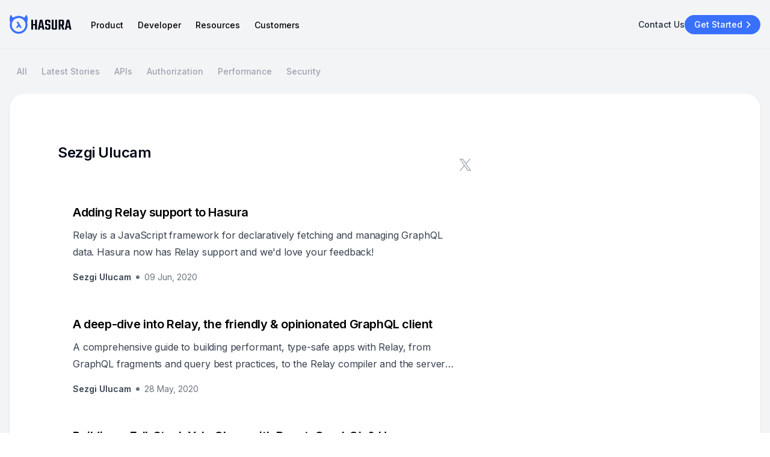

--- FILE ---
content_type: text/html; charset=utf-8
request_url: https://hasura.io/blog/@sez
body_size: 48204
content:
<!DOCTYPE html><html><head><link rel="shortcut icon" href="https://res.cloudinary.com/dh8fp23nd/image/upload/v1687352664/v3-website/favicon_y4jpfl.png"/><meta http-equiv="x-ua-compatible" content="ie=edge"/><meta name="viewport" content="width=device-width, initial-scale=1"/><meta charSet="utf-8"/><title>Sezgi Ulucam - Hasura | PromptQL Blog</title><meta name="title" content="Sezgi Ulucam - Hasura | PromptQL Blog"/><meta name="description" content="The top stories from Hasura and PromptQL: engineering, tutorials, product updates, reliable AI, agentic semantic layer, data-agents, and more!"/><meta property="og:type" content="website"/><meta property="og:title" content="Sezgi Ulucam - Hasura | PromptQL Blog"/><meta property="og:description" content="The top stories from Hasura and PromptQL: engineering, tutorials, product updates, reliable AI, agentic semantic layer, data-agents, and more!"/><meta property="og:image" content="https://res.cloudinary.com/dh8fp23nd/image/upload/v1708526866/v3-blog/blog-og_wmq6lo.png"/><meta name="twitter:image" content="https://res.cloudinary.com/dh8fp23nd/image/upload/v1708526866/v3-blog/blog-og_wmq6lo.png"/><meta name="twitter:description" content="The top stories from Hasura and PromptQL: engineering, tutorials, product updates, reliable AI, agentic semantic layer, data-agents, and more!"/><link rel="canonical" href="https://hasura.io/blog/@sez"/><meta name="next-head-count" content="14"/><link rel="preload" href="/blog/_next/static/css/1dd31a9ba80765c1.css" as="style" crossorigin=""/><link rel="stylesheet" href="/blog/_next/static/css/1dd31a9ba80765c1.css" crossorigin="" data-n-g=""/><link rel="preload" href="/blog/_next/static/css/bb82043bedf357d3.css" as="style" crossorigin=""/><link rel="stylesheet" href="/blog/_next/static/css/bb82043bedf357d3.css" crossorigin="" data-n-p=""/><noscript data-n-css=""></noscript><script defer="" crossorigin="" nomodule="" src="/blog/_next/static/chunks/polyfills-c67a75d1b6f99dc8.js"></script><script src="/blog/_next/static/chunks/webpack-07aabb34844e2fe3.js" defer="" crossorigin=""></script><script src="/blog/_next/static/chunks/framework-5429a50ba5373c56.js" defer="" crossorigin=""></script><script src="/blog/_next/static/chunks/main-7f270fe80537bc25.js" defer="" crossorigin=""></script><script src="/blog/_next/static/chunks/pages/_app-1b5a794a09f11ce9.js" defer="" crossorigin=""></script><script src="/blog/_next/static/chunks/156ce2c2-068b635f3c02a39d.js" defer="" crossorigin=""></script><script src="/blog/_next/static/chunks/fec483df-592570857f02aa2d.js" defer="" crossorigin=""></script><script src="/blog/_next/static/chunks/797-2066ef077d6a9ba2.js" defer="" crossorigin=""></script><script src="/blog/_next/static/chunks/328-059dc0eaca37a0a2.js" defer="" crossorigin=""></script><script src="/blog/_next/static/chunks/830-0e21256aa4f3037d.js" defer="" crossorigin=""></script><script src="/blog/_next/static/chunks/400-51bf047e674b53ad.js" defer="" crossorigin=""></script><script src="/blog/_next/static/chunks/pages/%5Bslug%5D-da22864ef4c98c19.js" defer="" crossorigin=""></script><script src="/blog/_next/static/hO-L8zLqUuFkattztQhRA/_buildManifest.js" defer="" crossorigin=""></script><script src="/blog/_next/static/hO-L8zLqUuFkattztQhRA/_ssgManifest.js" defer="" crossorigin=""></script></head><body><div id="__next"><div class="__className_fbaf84"><div id="viewport" class="block h-screen overflow-x-hidden overflow-y-auto tb-l:in tb-l:h-auto tb-l:overflow-x-clip tb-l:overflow-y-clip"><div class="z-[1000] tb-l:static shadow tb-l:shadow-none transition-all duration-300 ease-in-out  bg-neutral-100"><div class="px-4"><div class="transition-all duration-300 ease-in-out tb-l:py-3"><div class="max-w-7xl mx-auto z-[2] relative"><div class="relative mx-auto"><div class="flex items-center  justify-between py-4 db:py-3 tb-l:justify-start"><div class="flex flex-row justify-between items-center w-full tb-l:w-fit"><div><a href="/" class="flex items-center"><img class="min-w-[103px] w-[103px] h-[33px]" src="https://res.cloudinary.com/dh8fp23nd/image/upload/v1686659126/website%20v3/hasura-primary_y9cdnn.svg" alt="Hasura Logo"/></a></div><div class="hds-hidden-tbl flex z-[10] items-center gap-6"><div class="h-5 w-5 mt-3" style="opacity:0"><div class=" h-5  cursor-pointer"><div aria-hidden="true" class="  block  absolute h-[2px] w-[15px] bg-neutral-800 transform transition duration-500 ease-in-out"></div><div aria-hidden="true" class="translate-y-[5.8px]  block absolute h-0.5 w-[15px] bg-neutral-800 transform  transition duration-500 ease-in-out"></div></div></div></div></div><div class="hds-hidden tb-l:flex flex-row w-full  justify-between items-center"><nav class="hds-hidden items-baseline relative tb-l:pl-8 tb-l:flex tb-l:space-x-6"><div id="dropdown_0"><div class="relative"><div class="group inline-flex items-center rounded-md bg-white hover:text-gray-900 focus:outline-none focus:ring-2 focus:ring-indigo-500 focus:ring-offset-2 text-gray-500"><div class="flex flex-col items-center cursor-pointer"><div class="text-hds-m-body3c-medium tb:text-hds-t-body3c-medium db:text-hds-d-body3c-medium hover:text-blue-600">Product </div></div></div><div></div></div></div><div id="dropdown_1"><div class="relative"><div class="group inline-flex items-center rounded-md bg-white hover:text-gray-900 focus:outline-none focus:ring-2 focus:ring-indigo-500 focus:ring-offset-2 text-gray-500"><div class="flex flex-col items-center cursor-pointer"><div class="text-hds-m-body3c-medium tb:text-hds-t-body3c-medium db:text-hds-d-body3c-medium hover:text-blue-600">Developer </div></div></div><div></div></div></div><div id="dropdown_2"><div class="relative"><div class="group inline-flex items-center rounded-md bg-white hover:text-gray-900 focus:outline-none focus:ring-2 focus:ring-indigo-500 focus:ring-offset-2 text-gray-500"><div class="flex flex-col items-center cursor-pointer"><div class="text-hds-m-body3c-medium tb:text-hds-t-body3c-medium db:text-hds-d-body3c-medium hover:text-blue-600">Resources </div></div></div><div></div></div></div><a href="/customers"><div class="text-hds-m-body3c-medium tb:text-hds-t-body3c-medium db:text-hds-d-body3c-medium hover:text-blue-600 cursor-pointer">Customers </div></a><div class="hidden"><a href="https://hasura.io/products">What is Hasura?</a><a href="https://console.hasura.io/">Get started</a><p>Connectors</p><a href="https://hasura.io/graphql/database/postgresql">PostgreSQL</a><a href="https://hasura.io/graphql/database/mysql">MySQL</a><a href="https://hasura.io/graphql/database/elasticsearch">Elasticsearch</a><a href="https://hasura.io/graphql/database/sql-server">SQL Server</a><a href="https://hasura.io/graphql/database/mongodb">MongoDB</a><a href="https://hasura.io/graphql/database/snowflake">Snowflake</a><a href="https://hasura.io/graphql/database/clickhouse">Clickhouse</a><a href="https://hasura.io/connectors">More</a><p>Developer</p><a href="https://hasura.io/docs/3.0/index/">Documentation</a><a href="https://hasura.io/connectors">Connector Hub</a><a href="https://hasura.io/learn/">Tutorials</a><a href="https://hasura.io/community">Community</a><a href="https://discord.com/invite/hasura">Discord</a><a href="https://github.com/hasura/graphql-engine/discussions">Discussions</a><a href="https://www.meetup.com/pro/hasura/">Meetups</a><a href="https://hasura.io/events/community-call/latest">Hasura Community Call</a><p>Resources</p><a href="https://hasura.io/blog">Blogs</a><a href="https://hasura.io/events?category=Webinar#wall-section">Webinars</a><a href="https://hasura.io/graphql/">Graphql Hub</a><a href="https://hasura.io/events">Events</a><a href="https://hasura.io/resources">Whitepapers</a><a href="https://supergraph.io/">Supergraph Manifesto</a></div></nav><div class="hds-hidden tb-l:flex flex-row items-center gap-x-4 "><a href="/contact-us" class="hds-hidden db:flex"><div class="text-hds-m-body3c-medium tb:text-hds-t-body3c-medium db:text-hds-d-body3c-medium text-neutral-800 hover:text-blue-600">Contact Us</div></a><a href="https://console.hasura.io/?pg=%2540sez"><div><button type="button" class="inline-flex items-center whitespace-pre rounded-full   text-hds-d-body3c-medium py-1.5 pr-2.5 pl-4 rounded-full group db:w-fit tb:w-fit w-full justify-center justify-center bg-blue-500 text-neutral-0 hover:bg-blue-700 hover:text-neutral-0 hover:shadow-md hover:shadow hover:transition-all hover:ease-out hover:duration-300 focus:bg-blue-600 focus:shadow-[0_0px_0px_4px_#DFE8FF] focus:text-neutral-0 focus:outline-none active:bg-blue-600 active:text-neutral-0 active:outline-none hds-hidden tb:flex hover:text-neutral-0 ">Get Started<div class="group-hover:transition-all group-hover:stroke-neutral-0"><div style="stroke:#ffffff"><svg xmlns="http://www.w3.org/2000/svg" fill="none" viewBox="0 0 24 24" width="1em" height="1em" class="h-5 w-5  group-hover:stroke-neutral-0  z-10 stroke-2 group-hover:translate-x-[0.15rem] group-hover:transition-all group-hover:duration-300"><path d="m9 18 6-6-6-6"></path></svg></div><div style="stroke:#ffffff"><svg xmlns="http://www.w3.org/2000/svg" fill="none" viewBox="0 0 24 24" width="1em" height="1em" class="h-5 w-5 -mt-5 group-hover:stroke-neutral-0  invisible stroke-2 group-hover:transition-all group-hover:delay-100 group-hover:visible "><path d="M7 12h10"></path></svg></div></div></button></div></a></div></div><div class="hds-hidden-tbl overflow-auto flex "><div class="bg-neutral-100 shadow-sh1 hds-hidden-tbl block fixed w-full tb:max-w-[480px] tb:left-auto tb:right-0 mx-auto left-4 top-0 transform transition duration-500 ease-in-out h-[calc(100%-1px)] max-h-screen overflow-y-auto translate-x-[1240px]"><div class="bg-neutral-100 h-[calc(100%-80px)] rounded-2xl overflow-y-scroll scrollbar-hide"><div class="pt-6 pb-4 tb:mr-[12px] mr-[30px] min-h-[36px] flex flex-row justify-between items-center sticky top-0 bg-neutral-100 z-50 "><div class="w-full justify-center flex " style="opacity:0"><div class="text-hds-m-body3c-medium tb:text-hds-t-body3c-medium db:text-hds-d-body3c-medium text-neutral-900"></div></div></div><div class="mt-7 flex flex-col gap-6 ml-4" style="opacity:1"><div class="flex flex-col mr-[50px] mb-m:items-center items-end"><img class="inline-block max-w-[242px] w-full" src="https://res.cloudinary.com/dh8fp23nd/image/upload/v1705670474/website%20v3/customers/mutations_1_tdh5ir_yf6n7k.png" alt="hasura-header-illustration" loading="lazy"/></div><nav class="grid divide-y mr-8 tb:mr-4 bg-neutral-0 divide-neutral-200 border border-neutral-200 rounded-3xl mb-6"><div class="flex justify-between items-center p-4 cursor-pointer group"><div class="flex items-center justify-center gap-2"><div class="text-hds-m-body3c-medium tb:text-hds-t-body3c-medium db:text-hds-d-body3c-medium text-neutral-700 hover:text-neutral-1000 transition-all duration-300 ease-in-out">Product</div></div><div><svg xmlns="http://www.w3.org/2000/svg" fill="none" viewBox="0 0 24 24" width="1em" height="1em" class="h-5 w-5 stroke-[1.5px] group-hover:translate-x-1 ease-in-out transition duration-300 stroke-neutral-500 undefined"><path d="m9 18 6-6-6-6"></path></svg></div></div><div class="flex justify-between items-center p-4 cursor-pointer group"><div class="flex items-center justify-center gap-2"><div class="text-hds-m-body3c-medium tb:text-hds-t-body3c-medium db:text-hds-d-body3c-medium text-neutral-700 hover:text-neutral-1000 transition-all duration-300 ease-in-out">Developer</div></div><div><svg xmlns="http://www.w3.org/2000/svg" fill="none" viewBox="0 0 24 24" width="1em" height="1em" class="h-5 w-5 stroke-[1.5px] group-hover:translate-x-1 ease-in-out transition duration-300 stroke-neutral-500 undefined"><path d="m9 18 6-6-6-6"></path></svg></div></div><div class="flex justify-between items-center p-4 cursor-pointer group"><div class="flex items-center justify-center gap-2"><div class="text-hds-m-body3c-medium tb:text-hds-t-body3c-medium db:text-hds-d-body3c-medium text-neutral-700 hover:text-neutral-1000 transition-all duration-300 ease-in-out">Resources</div></div><div><svg xmlns="http://www.w3.org/2000/svg" fill="none" viewBox="0 0 24 24" width="1em" height="1em" class="h-5 w-5 stroke-[1.5px] group-hover:translate-x-1 ease-in-out transition duration-300 stroke-neutral-500 undefined"><path d="m9 18 6-6-6-6"></path></svg></div></div><a href="https://hasura.io/customers"><div class="flex justify-between items-center p-4 cursor-pointer group"><div class="flex items-center justify-center gap-2"><div class="text-hds-m-body3c-medium tb:text-hds-t-body3c-medium db:text-hds-d-body3c-medium text-neutral-700 hover:text-neutral-1000 transition-all duration-300 ease-in-out">Customers</div></div><div><svg xmlns="http://www.w3.org/2000/svg" fill="none" viewBox="0 0 24 24" width="1em" height="1em" class="h-5 w-5 stroke-[1.5px] group-hover:translate-x-1 ease-in-out transition duration-300 stroke-neutral-500 undefined"><path d="m9 18 6-6-6-6"></path></svg></div></div></a><a href="https://hasura.io/contact-us"><div class="flex justify-between items-center p-4 cursor-pointer group"><div class="flex items-center justify-center gap-2"><div class="text-hds-m-body3c-medium tb:text-hds-t-body3c-medium db:text-hds-d-body3c-medium text-neutral-700 hover:text-neutral-1000 transition-all duration-300 ease-in-out">Contact Us</div></div><div><svg xmlns="http://www.w3.org/2000/svg" fill="none" viewBox="0 0 24 24" width="1em" height="1em" class="h-5 w-5 stroke-[1.5px] group-hover:translate-x-1 ease-in-out transition duration-300 stroke-neutral-500 undefined"><path d="m9 18 6-6-6-6"></path></svg></div></div></a></nav></div></div><div class="py-6 shadow-sh1 bg-neutral-0 pl-4 pr-8 self-end w-full"><div class="flex flex-row justify-around"><div class="w-full flex gap-2"><a href="https://console.hasura.io/?pg=%2540sez" class="w-full"><div><button type="button" class="inline-flex items-center whitespace-pre rounded-full   text-hds-d-body3c-medium py-1.5 pr-2.5 pl-4 rounded-full group db:w-fit tb:w-fit w-full justify-center justify-center bg-blue-500 text-neutral-0 hover:bg-blue-700 hover:text-neutral-0 hover:shadow-md hover:shadow hover:transition-all hover:ease-out hover:duration-300 focus:bg-blue-600 focus:shadow-[0_0px_0px_4px_#DFE8FF] focus:text-neutral-0 focus:outline-none active:bg-blue-600 active:text-neutral-0 active:outline-none  !w-full hover:text-neutral-0 ">Get Started<div class="group-hover:transition-all group-hover:stroke-neutral-0"><div style="stroke:#ffffff"><svg xmlns="http://www.w3.org/2000/svg" fill="none" viewBox="0 0 24 24" width="1em" height="1em" class="h-5 w-5  group-hover:stroke-neutral-0  z-10 stroke-2 group-hover:translate-x-[0.15rem] group-hover:transition-all group-hover:duration-300"><path d="m9 18 6-6-6-6"></path></svg></div><div style="stroke:#ffffff"><svg xmlns="http://www.w3.org/2000/svg" fill="none" viewBox="0 0 24 24" width="1em" height="1em" class="h-5 w-5 -mt-5 group-hover:stroke-neutral-0  invisible stroke-2 group-hover:transition-all group-hover:delay-100 group-hover:visible "><path d="M7 12h10"></path></svg></div></div></button></div></a></div></div></div></div></div></div></div></div></div></div></div><div class="sticky z-[1] top-0"><div class="transition-all w-full duration-300 tb-l:bg-transparent tb-l:top-0 ease-out z-[2] border-neutral-200  sticky  bg-neutral-100 border-t"><div class="transition-all px-4 duration-300 ease-in-out border-neutral-300"><div class="flex flex-row max-w-7xl mx-auto justify-between py-4 tb-l:py-4"><div class="flex items-center overflow-scroll scrollbar-hide no-scrollbar"><div class=" "><div class="flex gap-2"><a class="px-3 py-1 rounded-[48px] hover:text-neutral-0 transition-all duration-100 bg-purple-500 " href="/blog"><div class="text-hds-m-body3c-medium tb:text-hds-t-body3c-medium db:text-hds-d-body3c-medium relative z-10 w-max transition-all duration-100  text-neutral-0">All</div></a><a class="px-3 py-1 rounded-[48px] hover:text-neutral-0 transition-all duration-100 hover:bg-neutral-500/30 " href="/blog#wall-section"><div class="text-hds-m-body3c-medium tb:text-hds-t-body3c-medium db:text-hds-d-body3c-medium relative z-10 w-max transition-all duration-100  text-neutral-400 hover:text-neutral-0">Latest Stories</div></a><a class="px-3 py-1 rounded-[48px] hover:text-neutral-0 transition-all duration-100 hover:bg-neutral-500/30 " href="/blog/tagged/apis"><div class="text-hds-m-body3c-medium tb:text-hds-t-body3c-medium db:text-hds-d-body3c-medium relative z-10 w-max transition-all duration-100  text-neutral-400 hover:text-neutral-0">APIs</div></a><a class="px-3 py-1 rounded-[48px] hover:text-neutral-0 transition-all duration-100 hover:bg-neutral-500/30 " href="/blog/tagged/authorization"><div class="text-hds-m-body3c-medium tb:text-hds-t-body3c-medium db:text-hds-d-body3c-medium relative z-10 w-max transition-all duration-100  text-neutral-400 hover:text-neutral-0">Authorization</div></a><a class="px-3 py-1 rounded-[48px] hover:text-neutral-0 transition-all duration-100 hover:bg-neutral-500/30 " href="/blog/tagged/performance"><div class="text-hds-m-body3c-medium tb:text-hds-t-body3c-medium db:text-hds-d-body3c-medium relative z-10 w-max transition-all duration-100  text-neutral-400 hover:text-neutral-0">Performance</div></a><a class="px-3 py-1 rounded-[48px] hover:text-neutral-0 transition-all duration-100 hover:bg-neutral-500/30 " href="/blog/tagged/security"><div class="text-hds-m-body3c-medium tb:text-hds-t-body3c-medium db:text-hds-d-body3c-medium relative z-10 w-max transition-all duration-100  text-neutral-400 hover:text-neutral-0">Security</div></a></div></div></div><div class="transition-all hidden tb-l:flex ease-linear tb-l:opacity-0 tb-l:invisible"><div class=""><div class="max-w-7xl mx-auto"><div class="w-full cursor-pointer gap-0.5 flex items-center"><div class=" bg-neutral-0 py-2 px-4 cursor-text rounded-full border border-neutral-200 flex flex-row justify-between items-center "><div class="text-hds-m-body1c tb:text-hds-t-body1c db:text-hds-d-body1c text-neutral-500 pr-4 hidden db-s:flex db:pr-20">Search for a blog</div><div class="flex items-center"><p class="-mt-1">/ </p><div><svg xmlns="http://www.w3.org/2000/svg" fill="none" viewBox="0 0 24 24" width="1em" height="1em" class="h-4 w-4 stroke-2 stroke-neutral-1000 undefined"><path d="m21 21-6-6m2-5a7 7 0 1 1-14 0 7 7 0 0 1 14 0Z"></path></svg></div></div></div></div></div></div></div></div></div></div></div><div class="bg-neutral-100"><main><div class="px-4 pt-8 tb-m:pt-0 tb-m:pb-0"><div id="wall-section" class="mx-auto max-w-7xl"><div class=" tb-m:block mx-auto max-w-7xl bg-neutral-0 rounded-3xl shadow"><div class="flex"><div><div class="flex items-center justify-between pt-8 px-6 tb-m:pt-20 tb-m:px-12 db-s:px-20"><div class="text-hds-m-h4 tb:text-hds-t-h4 db:text-hds-d-h4 text-neutral-1000  pb-4 tb:pb-8 tb-l:pb-10">Sezgi Ulucam</div><div class="flex gap-6 items-center"><a href="@sez" class="[&amp;&gt;svg&gt;path]:fill-neutral-400 [&amp;&gt;svg&gt;path]:hover:fill-neutral-600"><svg class="w-[21px] h-5" width="1200" height="1227" viewBox="0 0 1200 1227" fill="none" xmlns="http://www.w3.org/2000/svg"><path d="M714.163 519.284L1160.89 0H1055.03L667.137 450.887L357.328 0H0L468.492 681.821L0 1226.37H105.866L515.491 750.218L842.672 1226.37H1200L714.137 519.284H714.163ZM569.165 687.828L521.697 619.934L144.011 79.6944H306.615L611.412 515.685L658.88 583.579L1055.08 1150.3H892.476L569.165 687.854V687.828Z" fill="white"></path></svg></a></div></div><div class="px-6 tb-m:px-12 db-s:px-20"><div><div class="mb-6 last:mb-0 hover:pb-11 group max-w-[688px] border relative border-neutral-0 transition-all ease-in-out duration-500 hover:border hover:border-neutral-200 rounded-xl"><div class="absolute left-6 top-6 transition-all ease-in-out duration-700 invisible opacity-0 group-hover:visible group-hover:opacity-100 w-[calc(100%-48px)] overflow-x-auto scrollbar-hide no-scrollbar"><div class="flex flex-row flex-nowrap gap-2"><a class="group cursor-pointer group/badge" href="/blog/tagged/relay"><div class="border border-neutral-400 min-w-[35px] px-2 flex justify-center items-center h-[24px] rounded-full group-hover/badge:bg-neutral-100"><p class="text-neutral-600 whitespace-nowrap text-center !text-[12px] font-medium">Relay</p></div></a></div></div><div class="translate-y-0 group-hover:translate-y-11 transition-all ease-in-out duration-700"><a href="/blog/adding-relay-support-to-hasura"><div class="px-6 pt-6"><div class="text-hds-m-h5 tb:text-hds-t-h5 db:text-hds-d-h5 transition-all ease-in-out duration-500 group-hover:text-blue-500">Adding Relay support to Hasura</div><div class="text-hds-m-body1 tb:text-hds-t-body1 db:text-hds-d-body1 pt-2 line-clamp-2 text-neutral-700">Relay is a JavaScript framework for declaratively fetching and managing GraphQL data. Hasura now has Relay support and we&#x27;d love your feedback!</div></div></a><div class="tb-l:flex px-6 pb-6 flex flex-row tb-l:text-center items-center flex-wrap pt-4 "><div class="flex group"><div class=" flex items-center"><a href="/blog/@sez"><div class="text-hds-m-body3-semi-bold tb:text-hds-t-body3-semi-bold db:text-hds-d-body3-semi-bold text-neutral-700">Sezgi Ulucam</div></a><p class=" w-1.5 h-1.5 mx-2 bg-neutral-500 rounded-full"></p></div></div><a href="/blog/adding-relay-support-to-hasura"><div class="text-hds-m-body3 tb:text-hds-t-body3 db:text-hds-d-body3 text-neutral-500">09 Jun, 2020</div></a></div></div></div></div><div><div class="mb-6 last:mb-0 hover:pb-11 group max-w-[688px] border relative border-neutral-0 transition-all ease-in-out duration-500 hover:border hover:border-neutral-200 rounded-xl"><div class="absolute left-6 top-6 transition-all ease-in-out duration-700 invisible opacity-0 group-hover:visible group-hover:opacity-100 w-[calc(100%-48px)] overflow-x-auto scrollbar-hide no-scrollbar"><div class="flex flex-row flex-nowrap gap-2"><a class="group cursor-pointer group/badge" href="/blog/tagged/relay"><div class="border border-neutral-400 min-w-[35px] px-2 flex justify-center items-center h-[24px] rounded-full group-hover/badge:bg-neutral-100"><p class="text-neutral-600 whitespace-nowrap text-center !text-[12px] font-medium">Relay</p></div></a><a class="group cursor-pointer group/badge" href="/blog/tagged/graphql"><div class="border border-neutral-400 min-w-[35px] px-2 flex justify-center items-center h-[24px] rounded-full group-hover/badge:bg-neutral-100"><p class="text-neutral-600 whitespace-nowrap text-center !text-[12px] font-medium">GraphQL</p></div></a><a class="group cursor-pointer group/badge" href="/blog/tagged/apollo-client"><div class="border border-neutral-400 min-w-[35px] px-2 flex justify-center items-center h-[24px] rounded-full group-hover/badge:bg-neutral-100"><p class="text-neutral-600 whitespace-nowrap text-center !text-[12px] font-medium">Apollo Client</p></div></a></div></div><div class="translate-y-0 group-hover:translate-y-11 transition-all ease-in-out duration-700"><a href="/blog/deep-dive-into-relay-graphql-client"><div class="px-6 pt-6"><div class="text-hds-m-h5 tb:text-hds-t-h5 db:text-hds-d-h5 transition-all ease-in-out duration-500 group-hover:text-blue-500">A deep-dive into Relay, the friendly &amp; opinionated GraphQL client</div><div class="text-hds-m-body1 tb:text-hds-t-body1 db:text-hds-d-body1 pt-2 line-clamp-2 text-neutral-700">A comprehensive guide to building performant, type-safe apps with Relay, from GraphQL fragments and query best practices, to the Relay compiler and the server spec.</div></div></a><div class="tb-l:flex px-6 pb-6 flex flex-row tb-l:text-center items-center flex-wrap pt-4 "><div class="flex group"><div class=" flex items-center"><a href="/blog/@sez"><div class="text-hds-m-body3-semi-bold tb:text-hds-t-body3-semi-bold db:text-hds-d-body3-semi-bold text-neutral-700">Sezgi Ulucam</div></a><p class=" w-1.5 h-1.5 mx-2 bg-neutral-500 rounded-full"></p></div></div><a href="/blog/deep-dive-into-relay-graphql-client"><div class="text-hds-m-body3 tb:text-hds-t-body3 db:text-hds-d-body3 text-neutral-500">28 May, 2020</div></a></div></div></div></div><div><div class="mb-6 last:mb-0 hover:pb-11 group max-w-[688px] border relative border-neutral-0 transition-all ease-in-out duration-500 hover:border hover:border-neutral-200 rounded-xl"><div class="absolute left-6 top-6 transition-all ease-in-out duration-700 invisible opacity-0 group-hover:visible group-hover:opacity-100 w-[calc(100%-48px)] overflow-x-auto scrollbar-hide no-scrollbar"><div class="flex flex-row flex-nowrap gap-2"><a class="group cursor-pointer group/badge" href="/blog/tagged/react"><div class="border border-neutral-400 min-w-[35px] px-2 flex justify-center items-center h-[24px] rounded-full group-hover/badge:bg-neutral-100"><p class="text-neutral-600 whitespace-nowrap text-center !text-[12px] font-medium">React</p></div></a><a class="group cursor-pointer group/badge" href="/blog/tagged/tutorial"><div class="border border-neutral-400 min-w-[35px] px-2 flex justify-center items-center h-[24px] rounded-full group-hover/badge:bg-neutral-100"><p class="text-neutral-600 whitespace-nowrap text-center !text-[12px] font-medium">Tutorial</p></div></a></div></div><div class="translate-y-0 group-hover:translate-y-11 transition-all ease-in-out duration-700"><a href="/blog/building-a-full-stack-yelp-clone-react-graphql-hasura"><div class="px-6 pt-6"><div class="text-hds-m-h5 tb:text-hds-t-h5 db:text-hds-d-h5 transition-all ease-in-out duration-500 group-hover:text-blue-500">Building a Full-Stack Yelp Clone with React, GraphQL &amp; Hasura</div><div class="text-hds-m-body1 tb:text-hds-t-body1 db:text-hds-d-body1 pt-2 line-clamp-2 text-neutral-700">In this video series, we&#x27;ll build a mini Yelp clone where instead of reviewing restaurants, users review planets from the classic sci-fi series &quot;Dune&quot;.</div></div></a><div class="tb-l:flex px-6 pb-6 flex flex-row tb-l:text-center items-center flex-wrap pt-4 "><div class="flex group"><div class=" flex items-center"><a href="/blog/@sez"><div class="text-hds-m-body3-semi-bold tb:text-hds-t-body3-semi-bold db:text-hds-d-body3-semi-bold text-neutral-700">Sezgi Ulucam</div></a><p class=" w-1.5 h-1.5 mx-2 bg-neutral-500 rounded-full"></p></div></div><a href="/blog/building-a-full-stack-yelp-clone-react-graphql-hasura"><div class="text-hds-m-body3 tb:text-hds-t-body3 db:text-hds-d-body3 text-neutral-500">21 May, 2020</div></a></div></div></div></div><div><div class="mb-6 last:mb-0 hover:pb-11 group max-w-[688px] border relative border-neutral-0 transition-all ease-in-out duration-500 hover:border hover:border-neutral-200 rounded-xl"><div class="absolute left-6 top-6 transition-all ease-in-out duration-700 invisible opacity-0 group-hover:visible group-hover:opacity-100 w-[calc(100%-48px)] overflow-x-auto scrollbar-hide no-scrollbar"><div class="flex flex-row flex-nowrap gap-2"><a class="group cursor-pointer group/badge" href="/blog/tagged/graphql-errors"><div class="border border-neutral-400 min-w-[35px] px-2 flex justify-center items-center h-[24px] rounded-full group-hover/badge:bg-neutral-100"><p class="text-neutral-600 whitespace-nowrap text-center !text-[12px] font-medium">GraphQL Errors</p></div></a><a class="group cursor-pointer group/badge" href="/blog/tagged/graphql"><div class="border border-neutral-400 min-w-[35px] px-2 flex justify-center items-center h-[24px] rounded-full group-hover/badge:bg-neutral-100"><p class="text-neutral-600 whitespace-nowrap text-center !text-[12px] font-medium">GraphQL</p></div></a><a class="group cursor-pointer group/badge" href="/blog/tagged/apollo"><div class="border border-neutral-400 min-w-[35px] px-2 flex justify-center items-center h-[24px] rounded-full group-hover/badge:bg-neutral-100"><p class="text-neutral-600 whitespace-nowrap text-center !text-[12px] font-medium">Apollo</p></div></a></div></div><div class="translate-y-0 group-hover:translate-y-11 transition-all ease-in-out duration-700"><a href="/blog/graphql-nulls-cheatsheet"><div class="px-6 pt-6"><div class="text-hds-m-h5 tb:text-hds-t-h5 db:text-hds-d-h5 transition-all ease-in-out duration-500 group-hover:text-blue-500">Nulls in GraphQL: Cheatsheet</div><div class="text-hds-m-body1 tb:text-hds-t-body1 db:text-hds-d-body1 pt-2 line-clamp-2 text-neutral-700">What nulls mean in GraphQL queries and responses, pros and cons of nullability, and different approaches to error handling by Apollo and Relay.</div></div></a><div class="tb-l:flex px-6 pb-6 flex flex-row tb-l:text-center items-center flex-wrap pt-4 "><div class="flex group"><div class=" flex items-center"><a href="/blog/@sez"><div class="text-hds-m-body3-semi-bold tb:text-hds-t-body3-semi-bold db:text-hds-d-body3-semi-bold text-neutral-700">Sezgi Ulucam</div></a><p class=" w-1.5 h-1.5 mx-2 bg-neutral-500 rounded-full"></p></div></div><a href="/blog/graphql-nulls-cheatsheet"><div class="text-hds-m-body3 tb:text-hds-t-body3 db:text-hds-d-body3 text-neutral-500">14 May, 2020</div></a></div></div></div></div><div><div class="mb-6 last:mb-0 hover:pb-11 group max-w-[688px] border relative border-neutral-0 transition-all ease-in-out duration-500 hover:border hover:border-neutral-200 rounded-xl"><div class="absolute left-6 top-6 transition-all ease-in-out duration-700 invisible opacity-0 group-hover:visible group-hover:opacity-100 w-[calc(100%-48px)] overflow-x-auto scrollbar-hide no-scrollbar"><div class="flex flex-row flex-nowrap gap-2"><a class="group cursor-pointer group/badge" href="/blog/tagged/actions"><div class="border border-neutral-400 min-w-[35px] px-2 flex justify-center items-center h-[24px] rounded-full group-hover/badge:bg-neutral-100"><p class="text-neutral-600 whitespace-nowrap text-center !text-[12px] font-medium">Actions</p></div></a><a class="group cursor-pointer group/badge" href="/blog/tagged/unity"><div class="border border-neutral-400 min-w-[35px] px-2 flex justify-center items-center h-[24px] rounded-full group-hover/badge:bg-neutral-100"><p class="text-neutral-600 whitespace-nowrap text-center !text-[12px] font-medium">Unity</p></div></a></div></div><div class="translate-y-0 group-hover:translate-y-11 transition-all ease-in-out duration-700"><a href="/blog/building-a-unity-leaderboard-with-hasura"><div class="px-6 pt-6"><div class="text-hds-m-h5 tb:text-hds-t-h5 db:text-hds-d-h5 transition-all ease-in-out duration-500 group-hover:text-blue-500">Game on! Building a Unity Leaderboard with GraphQL &amp; Hasura</div><div class="text-hds-m-body1 tb:text-hds-t-body1 db:text-hds-d-body1 pt-2 line-clamp-2 text-neutral-700">In this three-part series, we build a Unity leaderboard with Hasura!  Follow along as Baris Tumerkan, a Unity dev who is learning GraphQL, and Sezgi Ulucam, a GraphQL dev with no Unity experience, team up to solve this challenge together.</div></div></a><div class="tb-l:flex px-6 pb-6 flex flex-row tb-l:text-center items-center flex-wrap pt-4 "><div class="flex group"><div class=" flex items-center"><a href="/blog/@sez"><div class="text-hds-m-body3-semi-bold tb:text-hds-t-body3-semi-bold db:text-hds-d-body3-semi-bold text-neutral-700">Sezgi Ulucam</div></a><p class=" w-1.5 h-1.5 mx-2 bg-neutral-500 rounded-full"></p></div></div><a href="/blog/building-a-unity-leaderboard-with-hasura"><div class="text-hds-m-body3 tb:text-hds-t-body3 db:text-hds-d-body3 text-neutral-500">09 Apr, 2020</div></a></div></div></div></div><div><div class="mb-6 last:mb-0 hover:pb-11 group max-w-[688px] border relative border-neutral-0 transition-all ease-in-out duration-500 hover:border hover:border-neutral-200 rounded-xl"><div class="absolute left-6 top-6 transition-all ease-in-out duration-700 invisible opacity-0 group-hover:visible group-hover:opacity-100 w-[calc(100%-48px)] overflow-x-auto scrollbar-hide no-scrollbar"><div class="flex flex-row flex-nowrap gap-2"><a class="group cursor-pointer group/badge" href="/blog/tagged/graphql"><div class="border border-neutral-400 min-w-[35px] px-2 flex justify-center items-center h-[24px] rounded-full group-hover/badge:bg-neutral-100"><p class="text-neutral-600 whitespace-nowrap text-center !text-[12px] font-medium">GraphQL</p></div></a></div></div><div class="translate-y-0 group-hover:translate-y-11 transition-all ease-in-out duration-700"><a href="/blog/gqless-fetch-your-graphql-data-automagically"><div class="px-6 pt-6"><div class="text-hds-m-h5 tb:text-hds-t-h5 db:text-hds-d-h5 transition-all ease-in-out duration-500 group-hover:text-blue-500">Fetch your GraphQL data automagically: Building a movie app with Hasura &amp; gqless</div><div class="text-hds-m-body1 tb:text-hds-t-body1 db:text-hds-d-body1 pt-2 line-clamp-2 text-neutral-700">gqless, a next-generation GraphQL client inspired by Relay &amp; Apollo Client, uses ES6 Proxies to know when properties are accessed, and convert the paths into GraphQL queries. In this video, Sam and Sez build a movie app together, using gqless and Hasura.</div></div></a><div class="tb-l:flex px-6 pb-6 flex flex-row tb-l:text-center items-center flex-wrap pt-4 "><div class="flex group"><div class=" flex items-center"><a href="/blog/@sez"><div class="text-hds-m-body3-semi-bold tb:text-hds-t-body3-semi-bold db:text-hds-d-body3-semi-bold text-neutral-700">Sezgi Ulucam</div></a><p class=" w-1.5 h-1.5 mx-2 bg-neutral-500 rounded-full"></p></div></div><a href="/blog/gqless-fetch-your-graphql-data-automagically"><div class="text-hds-m-body3 tb:text-hds-t-body3 db:text-hds-d-body3 text-neutral-500">19 Mar, 2020</div></a></div></div></div></div><div><div class="mb-6 last:mb-0 hover:pb-11 group max-w-[688px] border relative border-neutral-0 transition-all ease-in-out duration-500 hover:border hover:border-neutral-200 rounded-xl"><div class="absolute left-6 top-6 transition-all ease-in-out duration-700 invisible opacity-0 group-hover:visible group-hover:opacity-100 w-[calc(100%-48px)] overflow-x-auto scrollbar-hide no-scrollbar"><div class="flex flex-row flex-nowrap gap-2"><a class="group cursor-pointer group/badge" href="/blog/tagged/graphql"><div class="border border-neutral-400 min-w-[35px] px-2 flex justify-center items-center h-[24px] rounded-full group-hover/badge:bg-neutral-100"><p class="text-neutral-600 whitespace-nowrap text-center !text-[12px] font-medium">GraphQL</p></div></a></div></div><div class="translate-y-0 group-hover:translate-y-11 transition-all ease-in-out duration-700"><a href="/blog/graphql-at-five-years"><div class="px-6 pt-6"><div class="text-hds-m-h5 tb:text-hds-t-h5 db:text-hds-d-h5 transition-all ease-in-out duration-500 group-hover:text-blue-500">Five years of GraphQL 🎉</div><div class="text-hds-m-body1 tb:text-hds-t-body1 db:text-hds-d-body1 pt-2 line-clamp-2 text-neutral-700">2020 will mark five years since GraphQL was released
!

To celebrate, we asked some of the usual suspects 😎 in the community, including
Lee Byron, co-creator of GraphQL , to reflect on
their journey, and where GraphQL is headed next.



Takeaways
 * GraphQL is more than just a tool: it changes how teams communicate. It
   empowers developers to request for the data they want, reducing their
   depen</div></div></a><div class="tb-l:flex px-6 pb-6 flex flex-row tb-l:text-center items-center flex-wrap pt-4 "><div class="flex group"><div class=" flex items-center"><a href="/blog/@shraddha"><div class="text-hds-m-body3-semi-bold tb:text-hds-t-body3-semi-bold db:text-hds-d-body3-semi-bold text-neutral-700">Shraddha</div></a><p class=" w-1.5 h-1.5 mx-2 bg-neutral-500 rounded-full"></p></div><div class=" flex items-center"><a href="/blog/@sez"><div class="text-hds-m-body3-semi-bold tb:text-hds-t-body3-semi-bold db:text-hds-d-body3-semi-bold text-neutral-700">Sezgi Ulucam</div></a><p class=" w-1.5 h-1.5 mx-2 bg-neutral-500 rounded-full"></p></div></div><a href="/blog/graphql-at-five-years"><div class="text-hds-m-body3 tb:text-hds-t-body3 db:text-hds-d-body3 text-neutral-500">12 Mar, 2020</div></a></div></div></div></div><div><div class="mb-6 last:mb-0 hover:pb-11 group max-w-[688px] border relative border-neutral-0 transition-all ease-in-out duration-500 hover:border hover:border-neutral-200 rounded-xl"><div class="absolute left-6 top-6 transition-all ease-in-out duration-700 invisible opacity-0 group-hover:visible group-hover:opacity-100 w-[calc(100%-48px)] overflow-x-auto scrollbar-hide no-scrollbar"><div class="flex flex-row flex-nowrap gap-2"><a class="group cursor-pointer group/badge" href="/blog/tagged/faq"><div class="border border-neutral-400 min-w-[35px] px-2 flex justify-center items-center h-[24px] rounded-full group-hover/badge:bg-neutral-100"><p class="text-neutral-600 whitespace-nowrap text-center !text-[12px] font-medium">FAQ</p></div></a><a class="group cursor-pointer group/badge" href="/blog/tagged/actions"><div class="border border-neutral-400 min-w-[35px] px-2 flex justify-center items-center h-[24px] rounded-full group-hover/badge:bg-neutral-100"><p class="text-neutral-600 whitespace-nowrap text-center !text-[12px] font-medium">Actions</p></div></a><a class="group cursor-pointer group/badge" href="/blog/tagged/authentication"><div class="border border-neutral-400 min-w-[35px] px-2 flex justify-center items-center h-[24px] rounded-full group-hover/badge:bg-neutral-100"><p class="text-neutral-600 whitespace-nowrap text-center !text-[12px] font-medium">Authentication</p></div></a></div></div><div class="translate-y-0 group-hover:translate-y-11 transition-all ease-in-out duration-700"><a href="/blog/hasura-faq-what-are-the-best-practices-part-1"><div class="px-6 pt-6"><div class="text-hds-m-h5 tb:text-hds-t-h5 db:text-hds-d-h5 transition-all ease-in-out duration-500 group-hover:text-blue-500">Hasura FAQ: What are the best practices? (Part 1)</div><div class="text-hds-m-body1 tb:text-hds-t-body1 db:text-hds-d-body1 pt-2 line-clamp-2 text-neutral-700">Have you been wondering about best practices with Hasura? Here’s a quick rundown of some of our recent FAQ’s.</div></div></a><div class="tb-l:flex px-6 pb-6 flex flex-row tb-l:text-center items-center flex-wrap pt-4 "><div class="flex group"><div class=" flex items-center"><a href="/blog/@sez"><div class="text-hds-m-body3-semi-bold tb:text-hds-t-body3-semi-bold db:text-hds-d-body3-semi-bold text-neutral-700">Sezgi Ulucam</div></a><p class=" w-1.5 h-1.5 mx-2 bg-neutral-500 rounded-full"></p></div></div><a href="/blog/hasura-faq-what-are-the-best-practices-part-1"><div class="text-hds-m-body3 tb:text-hds-t-body3 db:text-hds-d-body3 text-neutral-500">06 Mar, 2020</div></a></div></div></div></div><div><div class="mb-6 last:mb-0 hover:pb-11 group max-w-[688px] border relative border-neutral-0 transition-all ease-in-out duration-500 hover:border hover:border-neutral-200 rounded-xl"><div class="absolute left-6 top-6 transition-all ease-in-out duration-700 invisible opacity-0 group-hover:visible group-hover:opacity-100 w-[calc(100%-48px)] overflow-x-auto scrollbar-hide no-scrollbar"><div class="flex flex-row flex-nowrap gap-2"><a class="group cursor-pointer group/badge" href="/blog/tagged/graphql"><div class="border border-neutral-400 min-w-[35px] px-2 flex justify-center items-center h-[24px] rounded-full group-hover/badge:bg-neutral-100"><p class="text-neutral-600 whitespace-nowrap text-center !text-[12px] font-medium">GraphQL</p></div></a><a class="group cursor-pointer group/badge" href="/blog/tagged/serverless"><div class="border border-neutral-400 min-w-[35px] px-2 flex justify-center items-center h-[24px] rounded-full group-hover/badge:bg-neutral-100"><p class="text-neutral-600 whitespace-nowrap text-center !text-[12px] font-medium">Serverless</p></div></a></div></div><div class="translate-y-0 group-hover:translate-y-11 transition-all ease-in-out duration-700"><a href="/blog/level-up-your-serverless-game-with-a-graphql-data-as-a-service-layer"><div class="px-6 pt-6"><div class="text-hds-m-h5 tb:text-hds-t-h5 db:text-hds-d-h5 transition-all ease-in-out duration-500 group-hover:text-blue-500">Level up your serverless game with a GraphQL data-as-a-service layer</div><div class="text-hds-m-body1 tb:text-hds-t-body1 db:text-hds-d-body1 pt-2 line-clamp-2 text-neutral-700">In this post, we talk about data access challenges with serverless, a shift in our thinking that provides an awesome solution to these challenges, and how Hasura fits into all of this awesomeness.</div></div></a><div class="tb-l:flex px-6 pb-6 flex flex-row tb-l:text-center items-center flex-wrap pt-4 "><div class="flex group"><div class=" flex items-center"><a href="/blog/@sez"><div class="text-hds-m-body3-semi-bold tb:text-hds-t-body3-semi-bold db:text-hds-d-body3-semi-bold text-neutral-700">Sezgi Ulucam</div></a><p class=" w-1.5 h-1.5 mx-2 bg-neutral-500 rounded-full"></p></div></div><a href="/blog/level-up-your-serverless-game-with-a-graphql-data-as-a-service-layer"><div class="text-hds-m-body3 tb:text-hds-t-body3 db:text-hds-d-body3 text-neutral-500">18 Feb, 2020</div></a></div></div></div></div><div><div class="mb-6 last:mb-0 hover:pb-11 group max-w-[688px] border relative border-neutral-0 transition-all ease-in-out duration-500 hover:border hover:border-neutral-200 rounded-xl"><div class="absolute left-6 top-6 transition-all ease-in-out duration-700 invisible opacity-0 group-hover:visible group-hover:opacity-100 w-[calc(100%-48px)] overflow-x-auto scrollbar-hide no-scrollbar"><div class="flex flex-row flex-nowrap gap-2"><a class="group cursor-pointer group/badge" href="/blog/tagged/graphql"><div class="border border-neutral-400 min-w-[35px] px-2 flex justify-center items-center h-[24px] rounded-full group-hover/badge:bg-neutral-100"><p class="text-neutral-600 whitespace-nowrap text-center !text-[12px] font-medium">GraphQL</p></div></a><a class="group cursor-pointer group/badge" href="/blog/tagged/javascript"><div class="border border-neutral-400 min-w-[35px] px-2 flex justify-center items-center h-[24px] rounded-full group-hover/badge:bg-neutral-100"><p class="text-neutral-600 whitespace-nowrap text-center !text-[12px] font-medium">JavaScript</p></div></a><a class="group cursor-pointer group/badge" href="/blog/tagged/typescript"><div class="border border-neutral-400 min-w-[35px] px-2 flex justify-center items-center h-[24px] rounded-full group-hover/badge:bg-neutral-100"><p class="text-neutral-600 whitespace-nowrap text-center !text-[12px] font-medium">Typescript</p></div></a></div></div><div class="translate-y-0 group-hover:translate-y-11 transition-all ease-in-out duration-700"><a href="/blog/fluent-graphql-clients-how-to-write-queries-like-a-boss"><div class="px-6 pt-6"><div class="text-hds-m-h5 tb:text-hds-t-h5 db:text-hds-d-h5 transition-all ease-in-out duration-500 group-hover:text-blue-500">Fluent GraphQL clients: how to write queries like a boss</div><div class="text-hds-m-body1 tb:text-hds-t-body1 db:text-hds-d-body1 pt-2 line-clamp-2 text-neutral-700">Wouldn’t it be nice if we could write GraphQL queries as objects instead of strings? It turns out we can, thanks to fluent GraphQL clients, with strong typing and autocompletion to boot!</div></div></a><div class="tb-l:flex px-6 pb-6 flex flex-row tb-l:text-center items-center flex-wrap pt-4 "><div class="flex group"><div class=" flex items-center"><a href="/blog/@sez"><div class="text-hds-m-body3-semi-bold tb:text-hds-t-body3-semi-bold db:text-hds-d-body3-semi-bold text-neutral-700">Sezgi Ulucam</div></a><p class=" w-1.5 h-1.5 mx-2 bg-neutral-500 rounded-full"></p></div></div><a href="/blog/fluent-graphql-clients-how-to-write-queries-like-a-boss"><div class="text-hds-m-body3 tb:text-hds-t-body3 db:text-hds-d-body3 text-neutral-500">11 Feb, 2020</div></a></div></div></div></div></div></div></div></div></div></div></main><div id="subscribe" class="pt-10 px-4 mb-10 db:mb-16 tb:mb-16 tb-l:pt-16 db:pt-20"><div class="max-w-7xl mx-auto"><div class="w-full"><div class="rounded-3xl bg-neutral-0 shadow grid grid-cols-1 tb-l:grid-cols-2 gap-10 tb:gap-0"><div class="tb-l:border-r border-neutral-200 p-4 tb:p-10 db:p-20 self-center"><div class="pb-6"><img loading="lazy" class="max-h-[96px]" src="https://res.cloudinary.com/dh8fp23nd/image/upload/v1686839086/v3-website/mail_yhjkr4.png" alt="Email"/></div><div class="text-hds-m-sub1 tb:text-hds-t-sub1 db:text-hds-d-sub1 text-neutral-600 pb-4">Subscribe to stay up-to-date on all things Hasura. One newsletter, once a month.</div><div class="marketoFormWrapper"><h5 class="text-hds-m-h5 tb:text-hds-t-h5 db:text-hds-d-h5 text-neutral-800 font-medium py-8 tb:py-12">Loading...</h5><div data-prefill-inherit="1" data-no-scroll="1" id="hf-subscribe" data-paperform-id="hf-subscribe" data-spinner="1"></div></div></div><div class="p-4 tb:p-10 db:p-20"><div class="pb-6"><img loading="lazy" class="max-h-[96px]" src="https://res.cloudinary.com/dh8fp23nd/image/upload/v1686839086/v3-website/illu_vqqsdb.png" alt="v3-pattern"/></div><div class="text-hds-m-sub1 tb:text-hds-t-sub1 db:text-hds-d-sub1 text-neutral-600">Accelerate development and data access with radically reduced complexity.</div><a href="https://console.hasura.io/?pg=%2540sez&amp;plcmt=pre-footer&amp;cta=get-started-for-free&amp;tech=default"><div><button type="button" class="inline-flex items-center whitespace-pre rounded-full   text-hds-d-body3c-medium rounded-full py-2.5 pl-5 pr-3 group db:w-fit tb:w-fit w-full justify-center border-2 border-blue-500 text-blue-500 hover:text-neutral-0 hover:bg-blue-700 hover:border-2 hover:border-blue-700 hover:shadow-md hover:shadow hover:transition-all hover:ease-out hover:duration-200  focus:bg-blue-200 focus:text-blue-500 focus:border-2 border-blue-500 focus:shadow-[0px_0px_0px_4px_#DFE8FF] focus:outline-none focus:text-blue-500 mt-4 hover:text-neutral-0 ">Get started for free<div class="group-hover:transition-all group-hover:stroke-neutral-0"><div style="stroke:#3970FD"><svg xmlns="http://www.w3.org/2000/svg" fill="none" viewBox="0 0 24 24" width="1em" height="1em" class="h-5 w-5 group-hover:stroke-neutral-0  z-10 stroke-2 group-hover:translate-x-[0.15rem] group-hover:transition-all group-hover:duration-300"><path d="m9 18 6-6-6-6"></path></svg></div><div style="stroke:#3970FD"><svg xmlns="http://www.w3.org/2000/svg" fill="none" viewBox="0 0 24 24" width="1em" height="1em" class="h-5 w-5 -mt-5 group-hover:stroke-neutral-0  invisible stroke-2 group-hover:transition-all group-hover:delay-100 group-hover:visible "><path d="M7 12h10"></path></svg></div></div></button></div></a></div></div></div></div></div><div class="px-4"><div class="max-w-7xl mx-auto pb-10 tb:pb-16 pt-10"><div class="w-full"><div><div class="db-s:flex justify-between gap-10 db-s:gap-20 db:gap-40"><div class="pb-10 db-s:pb-0 px-4 tb:px-0"><a href="https://hasura.io/" class=""><img class="max-w-[125px]" src="https://res.cloudinary.com/dh8fp23nd/image/upload/v1686659126/website%20v3/hasura-primary_y9cdnn.svg" loading="lazy" alt="Hasura"/></a></div><div class="flex justify-between px-4 tb:px-0 tb:justify-start tb-l:justify-between flex-1 flex-wrap gap-y-10 tb:gap-y-16 lg:max-w-[712px] 2xl:max-w-[756px]"><div class="min-w-[130px] db-s:min-w-fit"><div class="text-hds-m-body3c-semi-bold tb:text-hds-t-body3c-semi-bold db:text-hds-d-body3c-semi-bold text-neutral-600">Platform</div><a href="https://hasura.io/products"><div class="text-hds-m-body3 tb:text-hds-t-body3 db:text-hds-d-body3 text-neutral-600 mt-2 tb:mt-4 hover:text-neutral-1000">Hasura DDN</div></a><a href="https://hasura.io/connectors"><div class="text-hds-m-body3 tb:text-hds-t-body3 db:text-hds-d-body3 text-neutral-600 mt-2 tb:mt-4 hover:text-neutral-1000">Connectors</div></a><a href="https://hasura.io/security/"><div class="text-hds-m-body3 tb:text-hds-t-body3 db:text-hds-d-body3 text-neutral-600 mt-2 tb:mt-4 hover:text-neutral-1000">Security</div></a></div><div class="min-w-[130px] db-s:min-w-fit"><div class="text-hds-m-body3c-semi-bold tb:text-hds-t-body3c-semi-bold db:text-hds-d-body3c-semi-bold text-neutral-600">Build</div><a href="https://hasura.io/docs/3.0/index/"><div class="text-hds-m-body3 tb:text-hds-t-body3 db:text-hds-d-body3 text-neutral-600 mt-2 tb:mt-4 hover:text-neutral-1000">Docs</div></a><a href="https://hasura.io/learn/"><div class="text-hds-m-body3 tb:text-hds-t-body3 db:text-hds-d-body3 text-neutral-600 mt-2 tb:mt-4 hover:text-neutral-1000">Tutorials</div></a><a href="https://github.com/hasura"><div class="text-hds-m-body3 tb:text-hds-t-body3 db:text-hds-d-body3 text-neutral-600 mt-2 tb:mt-4 hover:text-neutral-1000">GitHub</div></a></div><div class="min-w-[130px] db-s:min-w-fit"><div class="text-hds-m-body3c-semi-bold tb:text-hds-t-body3c-semi-bold db:text-hds-d-body3c-semi-bold text-neutral-600">Learn</div><a href="https://hasura.io/blog"><div class="text-hds-m-body3 tb:text-hds-t-body3 db:text-hds-d-body3 text-neutral-600 mt-2 tb:mt-4 hover:text-neutral-1000">Blog</div></a><a href="https://hasura.io/events"><div class="text-hds-m-body3 tb:text-hds-t-body3 db:text-hds-d-body3 text-neutral-600 mt-2 tb:mt-4 hover:text-neutral-1000">Events</div></a><a href="https://supergraph.io/"><div class="text-hds-m-body3 tb:text-hds-t-body3 db:text-hds-d-body3 text-neutral-600 mt-2 tb:mt-4 hover:text-neutral-1000">Supergraph.io</div></a><a href="https://hasura.io/graphql/"><div class="text-hds-m-body3 tb:text-hds-t-body3 db:text-hds-d-body3 text-neutral-600 mt-2 tb:mt-4 hover:text-neutral-1000">GraphQL Hub</div></a></div><div class="min-w-[130px] db-s:min-w-fit"><div class="text-hds-m-body3c-semi-bold tb:text-hds-t-body3c-semi-bold db:text-hds-d-body3c-semi-bold text-neutral-600">Company</div><a href="https://hasura.io/about/"><div class="text-hds-m-body3 tb:text-hds-t-body3 db:text-hds-d-body3 text-neutral-600 mt-2 tb:mt-4 hover:text-neutral-1000">Our Story</div></a><a href="https://hasura.io/careers/"><div class="text-hds-m-body3 tb:text-hds-t-body3 db:text-hds-d-body3 text-neutral-600 mt-2 tb:mt-4 hover:text-neutral-1000">Careers</div></a><a href="https://hasura.io/partners"><div class="text-hds-m-body3 tb:text-hds-t-body3 db:text-hds-d-body3 text-neutral-600 mt-2 tb:mt-4 hover:text-neutral-1000">Partners</div></a><a href="https://hasura.io/legal"><div class="text-hds-m-body3 tb:text-hds-t-body3 db:text-hds-d-body3 text-neutral-600 mt-2 tb:mt-4 hover:text-neutral-1000">Legal</div></a><a href="https://hasura.io/legal/hasura-cookie-policy"><div class="text-hds-m-body3 tb:text-hds-t-body3 db:text-hds-d-body3 text-neutral-600 mt-2 tb:mt-4 hover:text-neutral-1000">Cookie Policy</div></a><a href="https://hasura.io/legal/hasura-privacy-policy"><div class="text-hds-m-body3 tb:text-hds-t-body3 db:text-hds-d-body3 text-neutral-600 mt-2 tb:mt-4 hover:text-neutral-1000">Privacy Policy</div></a></div><div class="min-w-[130px] db-s:min-w-fit"><div class="text-hds-m-body3c-semi-bold tb:text-hds-t-body3c-semi-bold db:text-hds-d-body3c-semi-bold text-neutral-600">Connect</div><a href="https://hasura.io/community"><div class="text-hds-m-body3 tb:text-hds-t-body3 db:text-hds-d-body3 text-neutral-600 mt-2 tb:mt-4 hover:text-neutral-1000">Community</div></a><a href="https://discord.com/invite/hasura"><div class="text-hds-m-body3 tb:text-hds-t-body3 db:text-hds-d-body3 text-neutral-600 mt-2 tb:mt-4 hover:text-neutral-1000">Discord</div></a><a href="https://github.com/hasura/graphql-engine/discussions"><div class="text-hds-m-body3 tb:text-hds-t-body3 db:text-hds-d-body3 text-neutral-600 mt-2 tb:mt-4 hover:text-neutral-1000">Forum</div></a><a href="https://www.meetup.com/pro/hasura/"><div class="text-hds-m-body3 tb:text-hds-t-body3 db:text-hds-d-body3 text-neutral-600 mt-2 tb:mt-4 hover:text-neutral-1000">Meetups</div></a><a href="https://hasura.io/events/community-call/latest"><div class="text-hds-m-body3 tb:text-hds-t-body3 db:text-hds-d-body3 text-neutral-600 mt-2 tb:mt-4 hover:text-neutral-1000">Monthly call</div></a><a href="https://hasura.io/support-hub"><div class="text-hds-m-body3 tb:text-hds-t-body3 db:text-hds-d-body3 text-neutral-600 mt-2 tb:mt-4 hover:text-neutral-1000">Support</div></a><a href="https://hasura.io/contact-us"><div class="text-hds-m-body3 tb:text-hds-t-body3 db:text-hds-d-body3 text-neutral-600 mt-2 tb:mt-4 hover:text-neutral-1000">Contact Us</div></a></div></div></div><div class="flex flex-col tb-m:flex-row items-center justify-between tb:pt-24"><div class="flex items-center justify-center pt-10 tb-m:pt-0 pb-4 tb-m:pb-0 tb-m:justify-start"><a href="https://www.linkedin.com/company/hasura/" class="mx-2 tb-l:mx-4 first:ml-0 last:mr-0 [&amp;&gt;svg&gt;path]:fill-neutral-400 [&amp;&gt;svg&gt;path]:hover:fill-neutral-600 "><svg width="26" height="32" viewBox="0 0 26 32" fill="none" xmlns="http://www.w3.org/2000/svg"><path d="M7.31687 9.12914C7.31687 10.1979 6.47716 11.0376 5.40844 11.0376C4.33971 11.0376 3.5 10.1979 3.5 9.12914C3.5 8.06042 4.33971 7.2207 5.40844 7.2207C6.47716 7.2207 7.31687 8.06042 7.31687 9.12914ZM7.31687 12.5643H3.5V24.7783H7.31687V12.5643ZM13.4239 12.5643H9.607V24.7783H13.4239V18.366C13.4239 14.7781 18.0041 14.4728 18.0041 18.366V24.7783H21.821V17.0682C21.821 11.0376 15.027 11.2666 13.4239 14.2438V12.5643Z"></path></svg></a><a href="https://www.youtube.com/channel/UCZo1ciR8pZvdD3Wxp9aSNhQ" class="mx-2 tb-l:mx-4 first:ml-0 last:mr-0 [&amp;&gt;svg&gt;path]:fill-neutral-400 [&amp;&gt;svg&gt;path]:hover:fill-neutral-600 "><svg width="26" height="32" viewBox="0 0 26 32" fill="none" xmlns="http://www.w3.org/2000/svg"><path fill-rule="evenodd" clip-rule="evenodd" d="M21.087 8.93655L21.087 8.93659L21.1002 8.93761C21.9378 9.00203 22.3817 9.16101 22.6263 9.30672C22.827 9.42628 23.0039 9.59975 23.1728 9.98218C23.3636 10.4144 23.5265 11.0801 23.6296 12.1242C23.7315 13.1571 23.7646 14.4356 23.7646 16.0392C23.7646 17.6426 23.7315 18.9284 23.6294 19.9704C23.5261 21.0243 23.3626 21.7015 23.17 22.1417C22.9987 22.5332 22.8229 22.7001 22.6368 22.8096C22.4079 22.9441 21.9795 23.0951 21.1534 23.1375L21.1534 23.1374L21.1445 23.1379C17.4729 23.3419 9.22945 23.3423 5.5387 23.1392C4.71481 23.0738 4.27627 22.9162 4.03377 22.7718C3.8331 22.6522 3.65613 22.4787 3.4873 22.0963C3.29651 21.6641 3.13358 20.9984 3.03051 19.9542C2.92855 18.9213 2.8955 17.6429 2.8955 16.0392C2.8955 14.4356 2.92855 13.1571 3.03051 12.1242C3.13358 11.0801 3.29651 10.4144 3.4873 9.98219C3.65613 9.59975 3.8331 9.42628 4.03377 9.30672C4.27834 9.16101 4.7223 9.00203 5.55985 8.93761L5.55985 8.93765L5.5731 8.93655C9.21419 8.63312 17.4459 8.63312 21.087 8.93655ZM0.808594 16.0392C0.808594 22.5087 1.33032 24.9086 5.39979 25.2216C9.15622 25.4303 17.5039 25.4303 21.2603 25.2216C25.3298 25.0129 25.8515 22.5087 25.8515 16.0392C25.8515 9.56983 25.3298 7.16988 21.2603 6.85685C17.5039 6.54381 9.15622 6.54381 5.39979 6.85685C1.33032 7.16988 0.808594 9.56983 0.808594 16.0392ZM11.71 19.4583C11.0162 19.8052 10.1999 19.3006 10.1999 18.525V13.554C10.1999 12.7783 11.0162 12.2738 11.71 12.6207L16.6809 15.1062C17.45 15.4907 17.45 16.5882 16.6809 16.9728L11.71 19.4583Z"></path></svg></a><a href="https://www.facebook.com/HasuraHQ" class="mx-2 tb-l:mx-4 first:ml-0 last:mr-0 [&amp;&gt;svg&gt;path]:fill-neutral-400 [&amp;&gt;svg&gt;path]:hover:fill-neutral-600 "><svg width="26" height="32" viewBox="0 0 26 32" fill="none" xmlns="http://www.w3.org/2000/svg"><path d="M10.755 13.0059H8.50977V15.9995H10.755V24.9805H14.4971V15.9995H17.1914L17.4907 13.0059H14.4971V11.7336C14.4971 11.06 14.6468 10.7606 15.3203 10.7606H17.4907V7.01855H14.6468C11.9525 7.01855 10.755 8.21602 10.755 10.4613V13.0059Z"></path></svg></a><a href="https://twitter.com/hasurahq" class="mx-2 tb-l:mx-4 first:ml-0 last:mr-0 [&amp;&gt;svg&gt;path]:fill-neutral-400 [&amp;&gt;svg&gt;path]:hover:fill-neutral-600 py-1"><svg class="w-[21px] h-5" width="1200" height="1227" viewBox="0 0 1200 1227" fill="none" xmlns="http://www.w3.org/2000/svg"><path d="M714.163 519.284L1160.89 0H1055.03L667.137 450.887L357.328 0H0L468.492 681.821L0 1226.37H105.866L515.491 750.218L842.672 1226.37H1200L714.137 519.284H714.163ZM569.165 687.828L521.697 619.934L144.011 79.6944H306.615L611.412 515.685L658.88 583.579L1055.08 1150.3H892.476L569.165 687.854V687.828Z" fill="white"></path></svg></a><a href="https://www.instagram.com/hasurahq/?hl=en" class="mx-2 tb-l:mx-4 first:ml-0 last:mr-0 [&amp;&gt;svg&gt;path]:fill-neutral-400 [&amp;&gt;svg&gt;path]:hover:fill-neutral-600 "><svg width="26" height="32" viewBox="0 0 26 32" fill="none" xmlns="http://www.w3.org/2000/svg"><path d="M13.3394 7.2359C16.2009 7.2359 16.5586 7.2359 17.7212 7.32532C20.6722 7.41475 22.0135 8.84554 22.103 11.7071C22.1924 12.8696 22.1924 13.1379 22.1924 15.9995C22.1924 18.8611 22.1924 19.2188 22.103 20.2919C22.0135 23.1535 20.5828 24.5843 17.7212 24.6737C16.5586 24.7631 16.2904 24.7631 13.3394 24.7631C10.4778 24.7631 10.1201 24.7631 9.04697 24.6737C6.09596 24.5843 4.75459 23.1535 4.66517 20.2919C4.57574 19.1294 4.57574 18.8611 4.57574 15.9995C4.57574 13.1379 4.57574 12.7802 4.66517 11.7071C4.75459 8.84554 6.18538 7.41475 9.04697 7.32532C10.1201 7.2359 10.4778 7.2359 13.3394 7.2359ZM13.3394 5.26855C10.3883 5.26855 10.0306 5.26855 8.95755 5.35798C5.02286 5.53683 2.87667 7.68302 2.69782 11.6177C2.6084 12.6908 2.6084 13.0485 2.6084 15.9995C2.6084 18.9505 2.6084 19.3082 2.69782 20.3813C2.87667 24.316 5.02286 26.4622 8.95755 26.641C10.0306 26.7305 10.3883 26.7305 13.3394 26.7305C16.2904 26.7305 16.6481 26.7305 17.7212 26.641C21.6558 26.4622 23.802 24.316 23.9809 20.3813C24.0703 19.3082 24.0703 18.9505 24.0703 15.9995C24.0703 13.0485 24.0703 12.6908 23.9809 11.6177C23.802 7.68302 21.6558 5.53683 17.7212 5.35798C16.6481 5.26855 16.2904 5.26855 13.3394 5.26855ZM13.3394 10.4552C10.2989 10.4552 7.79503 12.9591 7.79503 15.9995C7.79503 19.0399 10.2989 21.5438 13.3394 21.5438C16.3798 21.5438 18.8837 19.0399 18.8837 15.9995C18.8837 12.9591 16.3798 10.4552 13.3394 10.4552ZM13.3394 19.5765C11.372 19.5765 9.76237 17.9669 9.76237 15.9995C9.76237 14.0322 11.372 12.4225 13.3394 12.4225C15.3067 12.4225 16.9163 14.0322 16.9163 15.9995C16.9163 17.9669 15.3067 19.5765 13.3394 19.5765ZM19.0625 9.02439C18.3471 9.02439 17.8106 9.56094 17.8106 10.2763C17.8106 10.9917 18.3471 11.5283 19.0625 11.5283C19.7779 11.5283 20.3145 10.9917 20.3145 10.2763C20.3145 9.56094 19.7779 9.02439 19.0625 9.02439Z"></path></svg></a></div><div class="flex flex-col md:flex-row justify-between items-center w-full lg:max-w-[716px] 2xl:max-w-[756px]"><div><div class="text-hds-m-body3c tb:text-hds-t-body3c db:text-hds-d-body3c text-neutral-600 pt-4 tb-m:pt-0">© <!-- -->2025<!-- --> Hasura Inc. All rights reserved</div></div></div></div></div></div></div></div></div></div></div></div><script id="__NEXT_DATA__" type="application/json" crossorigin="">{"props":{"bannerData":[{"attributes":{"bannerType":"thin_strip_banner","bannerTitle":"From GraphQL to PromptQL: A New Chapter Begins","linkUrl":"/blog/from-graphql-to-promptql-a-new-chapter-begins","isExternalLink":true,"isGeneralAvailableBanner":true,"isActiveOnBlog":false,"isDarkMode":false,"bgColor":"#000","tagsAndURLSlugs":null,"button":null,"bannerLogoImg":{"data":null},"bannerIllustrationBgImg":{"data":null}}}],"__N_SSG":true,"pageProps":{"pageData":{"isAuthor":true,"posts":[{"id":"5edae19d97943003c483bcba","uuid":"a8045179-cf1c-481c-a6e7-81d43db5dd8e","title":"Adding Relay support to Hasura","slug":"adding-relay-support-to-hasura","html":"\u003cp\u003e\u003c/p\u003e\u003c!--kg-card-begin: html--\u003e\u003cdiv style=\"padding: 16px 16px 16px 12px; display: flex; width: 100%; border-radius: 3px; border-width: 1px; border-style: solid; border-color: transparent; background: #f26b00; color: white; font-weight: bold;\"\u003e\u003cdiv style=\"max-width: 100%; width: 100%; white-space: pre-wrap; word-break: break-word; caret-color: rgb(55, 53, 47); display: flex;\"\u003e\u003cspan style=\"font-size: 30px; margin-right: 10px;\"\u003e🚀\u003c/span\u003e\u003cspan\u003eHasura now has \u003ca target=\"_blank\" style=\"color: white; box-shadow: none; text-decoration: underline;\" href=\"https://github.com/hasura/graphql-engine/releases/tag/v1.3.0-beta.1\"\u003eRelay support\u003c/a\u003e and we'd love \u003ca target=\"_blank\" style=\"color: white; box-shadow: none; text-decoration: underline;\" href=\"https://discordapp.com/invite/hasura\"\u003eyour feedback!\u003c/a\u003e Get an auto-generated Relay backend on top of your database.\u003c/span\u003e\u003c/div\u003e\u003c/div\u003e\u003c!--kg-card-end: html--\u003e\u003cp\u003e\u003c/p\u003e\u003cp\u003e\u003cstrong\u003e\u003ca href=\"https://relay.dev/\"\u003eRelay\u003c/a\u003e\u003c/strong\u003e is a JavaScript framework for declaratively fetching and managing GraphQL data. It's exceptionally good at:\u003c/p\u003e\u003cul\u003e\u003cli\u003eMinimizing developer errors\u003c/li\u003e\u003cli\u003eMaximizing performance\u003c/li\u003e\u003c/ul\u003e\u003cp\u003eIn both cases, the \u003cstrong\u003eRelay compiler\u003c/strong\u003e plays a starring role. During build time, it composes your GraphQL fragments into optimized and efficient batches to \u003cstrong\u003e\u003cstrong\u003ereduce round-trips to the server\u003c/strong\u003e.\u003c/strong\u003e\u003c/p\u003e\u003cp\u003eThese fragments are \u003cstrong\u003ecolocated\u003c/strong\u003e with their views, so that each component describes exactly what data it needs. This declarative approach has several benefits:\u003c/p\u003e\u003cul\u003e\u003cli\u003eIt's hard to over-fetch data (which would hurt performance), or under-fetch data (which might cause errors).\u003c/li\u003e\u003cli\u003eComponents can only access data they've asked for. This \u003cstrong\u003e\u003cstrong\u003edata masking\u003c/strong\u003e\u003c/strong\u003e prevents implicit data dependency bugs.\u003c/li\u003e\u003cli\u003eComponents only re-render when the exact data they're using is updated, preventing unnecessary re-renders.\u003c/li\u003e\u003c/ul\u003e\u003cp\u003eWhile it's busy composing fragments together, the compiler also applies \u003cstrong\u003etransforms\u003c/strong\u003e to your queries to remove redundancies and shorten query strings. This improves performance due to smaller upload bytes.\u003c/p\u003e\u003cp\u003eTo get even shorter strings, you can enable \u003cstrong\u003epersisted queries\u003c/strong\u003e while running the compiler. This will convert your query strings into \u003ca href=\"https://en.wikipedia.org/wiki/MD5#MD5_hashes\"\u003emd5 hashes\u003c/a\u003e. Not only does this boost performance, but it lets you \u003cstrong\u003eallow-list queries\u003c/strong\u003e on the server, improving security.\u003c/p\u003e\u003cp\u003eRelay also provides \u003cstrong\u003etype safety\u003c/strong\u003e. The compiler automatically generates Flow (or TypeScript) types, which you can import into your component for type checking during build time.\u003c/p\u003e\u003cp\u003eTo learn more about these and other Relay features, like local state management, passing arguments to fragments, and fetching data as early as possible, check out the \u003ca href=\"https://relay.dev/docs/\"\u003eRelay docs\u003c/a\u003e.\u003c/p\u003e\u003ch2 id=\"relay-hasura\"\u003eRelay \u0026amp; Hasura\u003c/h2\u003e\u003cp\u003eTo enable all these client-side benefits, Relay has a particular server specification. If you're not using Hasura, you have to implement these manually. The server must provide:\u003c/p\u003e\u003cul\u003e\u003cli\u003e\u003cstrong\u003eA mechanism for refetching an object:\u003c/strong\u003e The convention is a \u003cstrong\u003eNode interface\u003c/strong\u003e with a globally unique \u003ccode\u003eid\u003c/code\u003e field, as well as a root field called \u003ccode\u003enode\u003c/code\u003e, which allows fetching data by this \u003ccode\u003eid\u003c/code\u003e. This is great for performance on the client side, but kind of hard to implement on the server side, since you have to make sure  \u003ccode\u003eid\u003c/code\u003e's are globally unique, objects can be re-fetched via their \u003ccode\u003eid\u003c/code\u003e's, etc.\u003c/li\u003e\u003cli\u003e\u003cstrong\u003eA description of how to page through connections: \u003c/strong\u003eConnections are Relay's way of \u003cstrong\u003estandardizing pagination\u003c/strong\u003e. They allow us to communicate more info between the client and the server, such as cursors and page info, so that we can paginate in a predictable pattern. On the client side, Relay saves you a ton of work by keeping track of the details of pagination and merging results automatically. But on the server side, you still need to implement the spec.\u003c/li\u003e\u003c/ul\u003e\u003cp\u003eBy using Hasura, you save a ton of work on the server side as well, because \u003cstrong\u003eyou get an auto-generated Relay backend\u003c/strong\u003e,\u003cstrong\u003e \u003c/strong\u003ewhich sets up the server spec for you automatically.\u003c/p\u003e\u003cp\u003eTo check it out, find the \"Relay API\" toggle on your Hasura console to get your Relay endpoint.\u003c/p\u003e\u003cfigure class=\"kg-card kg-image-card\"\u003e\u003cimg src=\"https://hasura.io/blog/content/images/2020/06/Screen-Shot-2020-06-06-at-1.29.17-PM.png\" class=\"kg-image\" alt loading=\"lazy\"\u003e\u003c/figure\u003e\u003cp\u003eIf you have any questions or feedback, please \u003ca href=\"https://discordapp.com/invite/hasura\"\u003ejoin us on Discord\u003c/a\u003e or \u003ca href=\"https://twitter.com/hasurahq\"\u003etweet us\u003c/a\u003e your thoughts. Happy exploring!\u003c/p\u003e\u003cfigure class=\"kg-card kg-image-card\"\u003e\u003cimg src=\"https://hasura.io/blog/content/images/2020/06/binoculars.gif\" class=\"kg-image\" alt loading=\"lazy\"\u003e\u003c/figure\u003e\u003cp\u003eFor a more detailed breakdown of Relay and its benefits, check out our \u003ca href=\"https://hasura.io/blog/deep-dive-into-relay-graphql-client/\"\u003edeep-dive on Relay\u003c/a\u003e.\u003c/p\u003e","comment_id":"5edae19d97943003c483bcba","feature_image":"https://hasura.io/blog/content/images/2020/06/Adding-Relay-support-to-Hasura-2.png","featured":false,"visibility":"public","created_at":"2020-06-05T17:21:49.000-07:00","updated_at":"2021-05-03T03:54:16.000-07:00","published_at":"2020-06-09T09:21:59.000-07:00","custom_excerpt":"Relay is a JavaScript framework for declaratively fetching and managing GraphQL data. Hasura now has Relay support and we'd love your feedback!","codeinjection_head":null,"codeinjection_foot":null,"custom_template":null,"canonical_url":null,"email_recipient_filter":"none","authors":[{"id":"5e330e75e1a9810b8a4644b4","name":"Sezgi Ulucam","slug":"sez","profile_image":"https://hasura.io/blog/content/images/2020/02/profile-sm.jpg","cover_image":null,"bio":"Developer Advocate 🥑 @ Hasura | Front-End Dev | Baker | Dancer | Massage Therapist | WFR","website":null,"location":null,"facebook":null,"twitter":"@sez","meta_title":null,"meta_description":null,"url":"https://hasura.io/blog/@sez/"}],"tags":[{"id":"5ebdc05fca9a994fd949bae1","name":"Relay","slug":"relay","description":"Relay is an opinionated JavaScript framework for declaratively fetching and managing GraphQL data. The Hasura GraphQL engine serves a Relay schema for Postgres tables which have a primary key defined.","feature_image":null,"visibility":"public","meta_title":"Relay GraphQL","meta_description":"Relay is an opinionated JavaScript framework for declaratively fetching and managing GraphQL data.","og_image":null,"og_title":null,"og_description":null,"twitter_image":null,"twitter_title":null,"twitter_description":null,"codeinjection_head":null,"codeinjection_foot":null,"canonical_url":null,"accent_color":null,"url":"https://hasura.io/blog/tagged/relay/"}],"primary_author":{"id":"5e330e75e1a9810b8a4644b4","name":"Sezgi Ulucam","slug":"sez","profile_image":"https://hasura.io/blog/content/images/2020/02/profile-sm.jpg","cover_image":null,"bio":"Developer Advocate 🥑 @ Hasura | Front-End Dev | Baker | Dancer | Massage Therapist | WFR","website":null,"location":null,"facebook":null,"twitter":"@sez","meta_title":null,"meta_description":null,"url":"https://hasura.io/blog/@sez/"},"primary_tag":{"id":"5ebdc05fca9a994fd949bae1","name":"Relay","slug":"relay","description":"Relay is an opinionated JavaScript framework for declaratively fetching and managing GraphQL data. The Hasura GraphQL engine serves a Relay schema for Postgres tables which have a primary key defined.","feature_image":null,"visibility":"public","meta_title":"Relay GraphQL","meta_description":"Relay is an opinionated JavaScript framework for declaratively fetching and managing GraphQL data.","og_image":null,"og_title":null,"og_description":null,"twitter_image":null,"twitter_title":null,"twitter_description":null,"codeinjection_head":null,"codeinjection_foot":null,"canonical_url":null,"accent_color":null,"url":"https://hasura.io/blog/tagged/relay/"},"url":"https://hasura.io/blog/adding-relay-support-to-hasura/","excerpt":"Relay is a JavaScript framework for declaratively fetching and managing GraphQL data. Hasura now has Relay support and we'd love your feedback!","reading_time":3,"access":true,"send_email_when_published":false,"og_image":"https://hasura.io/blog/content/images/2020/06/Adding-Relay-support-to-Hasura-1.png","og_title":null,"og_description":null,"twitter_image":"https://hasura.io/blog/content/images/2020/06/Adding-Relay-support-to-Hasura.png","twitter_title":null,"twitter_description":null,"meta_title":"Adding Relay support to Hasura","meta_description":"Relay is a JavaScript framework for declaratively fetching and managing GraphQL data. Hasura now has Relay support and we'd love your feedback!","email_subject":null,"frontmatter":null},{"id":"5ecdce9a6a6a953bb9fb7123","uuid":"03533bc2-1afa-47da-83d4-62083d57787b","title":"A deep-dive into Relay, the friendly \u0026 opinionated GraphQL client","slug":"deep-dive-into-relay-graphql-client","html":"\u003c!--kg-card-begin: html--\u003e\u003cdiv style=\"padding: 16px 16px 16px 12px; display: flex; width: 100%; border-radius: 3px; border-width: 1px; border-style: solid; border-color: transparent; background: #f26b00; color: white; font-weight: bold;\"\u003e\u003cdiv style=\"max-width: 100%; width: 100%; white-space: pre-wrap; word-break: break-word; caret-color: rgb(55, 53, 47); display: flex;\"\u003e\u003cspan style=\"font-size: 30px; margin-right: 10px;\"\u003e🚀\u003c/span\u003e\u003cspan\u003eHasura now has \u003ca target=\"_blank\" style=\"color: white; box-shadow: none; text-decoration: underline;\" href=\"https://github.com/hasura/graphql-engine/releases/tag/v1.3.0-beta.1\"\u003eRelay support\u003c/a\u003e and we'd love \u003ca target=\"_blank\" style=\"color: white; box-shadow: none; text-decoration: underline;\" href=\"https://discordapp.com/invite/hasura\"\u003eyour feedback!\u003c/a\u003e Get an auto-generated Relay backend on top of your database.\u003c/span\u003e\u003c/div\u003e\u003c/div\u003e\u003c!--kg-card-end: html--\u003e\u003cp\u003e\u003c/p\u003e\u003cblockquote\u003eA \u003cstrong\u003erelay\u003c/strong\u003e network is a broad class of network topology commonly used in wireless networks, where the source and destination are interconnected by means of some \u003cstrong\u003enodes\u003c/strong\u003e. - \u003ca href=\"https://en.wikipedia.org/wiki/Relay_network\"\u003eWikipedia\u003c/a\u003e\u003c/blockquote\u003e\u003cp\u003e\u003ca href=\"https://relay.dev/docs/\"\u003eRelay\u003c/a\u003e is a JavaScript framework for declaratively fetching and managing \u003ca href=\"https://hasura.io/graphql/\"\u003eGraphQL\u003c/a\u003e data. \"Sounds approachable enough,\" you say? Not so fast. Relay is an amazing friend once you win over its heart, but it doesn't bond with just anybody. There are strict conventions you must follow in order to become worthy in its eyes.\u003c/p\u003e\u003cp\u003eThe most impressive fact about Relay (besides having eyes) is that no matter how hard you try, IT WON'T LET YOU FAIL. With its strict conventions, it \u003cstrong\u003eremoves opportunities for developer errors\u003c/strong\u003e at every turn. By standardizing everything, it gives you no choice but to write \u003cstrong\u003eperformant and type-safe apps\u003c/strong\u003e.\u003c/p\u003e\u003c!--kg-card-begin: html--\u003e\u003cdiv style=\"padding: 16px 16px 16px 12px; display: flex; width: 100%; border-radius: 3px; border-width: 1px; border-style: solid; border-color: transparent; background: rgba(250, 235, 221, 0.3);\"\u003e\u003cdiv style=\"max-width: 100%; width: 100%; white-space: pre-wrap; word-break: break-word; caret-color: rgb(55, 53, 47);\"\u003e💡 Facebook \u003ca target=\"_blank\" href=\"https://reactjs.org/blog/2015/02/20/introducing-relay-and-graphql.html\"\u003eoriginally created\u003c/a\u003e GraphQL and Relay in the context of trying to improve UX for very slow network connections.\u003c/div\u003e\u003c/div\u003e\u003c!--kg-card-end: html--\u003e\u003cp\u003e\u003c/p\u003e\u003c!--kg-card-begin: html--\u003e\u003cdiv style=\"padding: 16px 16px 16px 12px; display: flex; width: 100%; border-radius: 3px; border-width: 1px; border-style: solid; border-color: transparent; background: rgba(250, 235, 221, 0.3);\"\u003e\u003cdiv style=\"max-width: 100%; width: 100%; white-space: pre-wrap; word-break: break-word; caret-color: rgb(55, 53, 47);\"\u003e💡 The examples in this article are based on the \u003ca target=\"_blank\" href=\"https://relay.dev/docs/en/experimental/step-by-step\"\u003eexperimental\u003c/a\u003e release of Relay Hooks, a new  Relay API that supports React \u003ca target=\"_blank\" href=\"https://reactjs.org/docs/concurrent-mode-intro.html\"\u003eConcurrent Mode\u003c/a\u003e and \u003ca target=\"_blank\" href=\"https://reactjs.org/docs/concurrent-mode-suspense.html\"\u003eSuspense\u003c/a\u003e.\u003c/div\u003e\u003c/div\u003e\u003c!--kg-card-end: html--\u003e\u003cp\u003e\u003c/p\u003e\u003ch2 id=\"tldr-is-relay-for-me\"\u003eTLDR: Is Relay for me?\u003c/h2\u003e\u003cp\u003e✅ Yes, if you'd like an opinionated, robust framework that will keep your app sturdy and performant as it increases in size and complexity.\u003c/p\u003e\u003cp\u003e❌ No, if you'd like freedom to follow your own path. Go with a less opinionated, more flexible GraphQL client like \u003ca href=\"https://www.apollographql.com/docs/react/\"\u003eApollo\u003c/a\u003e.\u003c/p\u003e\u003chr\u003e\u003cul\u003e\u003cli\u003e\u003ca href=\"#it-s-all-well-and-good-to-have-opinions-but-how-does-relay-enforce-them\"\u003eAnatomy of Relay\u003c/a\u003e\u003c/li\u003e\u003c/ul\u003e\u003c!--kg-card-begin: html--\u003e\u003cul style=\"margin-bottom: 0;\"\u003e\n  \u003cli\u003e\u003ca href=\"#what-are-these-conventions-you-speak-of\"\u003eColocation\u003c/a\u003e\n      \n    \u003cul style=\"list-style-type: square; margin-bottom: 5px; margin-left: 10px\"\u003e\n\u003cli\u003e\u003ca href=\"#but-how-do-we-split-the-data-definitions-into-separate-components\"\u003eFragments\u003c/a\u003e\u003c/li\u003e\n\u003cli\u003e\u003ca href=\"#data-masking\"\u003eData masking\u003c/a\u003e\u003c/li\u003e\n    \u003c/ul\u003e\n  \u003c/li\u003e\n  \n  \u003cli\u003e\u003ca href=\"#sounds-tight-but-can-you-really-be-defensive-without-strong-typing\"\u003eRelay compiler\u003c/a\u003e\n      \n    \u003cul style=\"list-style-type: square; margin-bottom: 5px; margin-left: 10px\"\u003e\n\u003cli\u003e\u003ca href=\"#sounds-tight-but-can-you-really-be-defensive-without-strong-typing\"\u003eAutomatic type generation\u003c/a\u003e\u003c/li\u003e\n\u003cli\u003e\u003ca href=\"#transforms\"\u003eTransforms\u003c/a\u003e\u003c/li\u003e\n\u003cli\u003e\u003ca href=\"#persisted-queries\"\u003ePersisted queries\u003c/a\u003e\u003c/li\u003e\n    \u003c/ul\u003e\n  \u003c/li\u003e\n    \n  \u003cli\u003e\u003ca href=\"#back-to-the-root-query-what-does-it-look-like\"\u003eQuery best practices\u003c/a\u003e\n      \n    \u003cul style=\"list-style-type: square; margin-left: 10px; margin-bottom: 5px;\"\u003e\n\u003cli\u003e\u003ca href=\"#back-to-the-root-query-what-does-it-look-like\"\u003ewith \u003ccode\u003euseLazyLoadQuery\u003c/code\u003e\u003c/a\u003e\u003c/li\u003e\n\u003cli\u003e\u003ca href=\"#what-if-i-wanted-to-be-less-lazy\"\u003ewith \u003ccode\u003eusePreloadedQuery\u003c/code\u003e and \u003ccode\u003eSuspense\u003c/code\u003e\u003c/a\u003e\u003c/li\u003e\n    \u003c/ul\u003e\n  \u003c/li\u003e\n\u003c/ul\u003e\n\u003c!--kg-card-end: html--\u003e\u003cul\u003e\u003cli\u003e\u003ca href=\"#what-if-there-s-an-error\"\u003eError handling\u003c/a\u003e\u003c/li\u003e\u003cli\u003e\u003ca href=\"#how-can-i-access-variables-in-fragments\"\u003eFragment \u003ccode\u003e@arguments\u003c/code\u003e\u003c/a\u003e\u003c/li\u003e\u003c/ul\u003e\u003c!--kg-card-begin: html--\u003e\u003cul style=\"margin-bottom: 0;\"\u003e\n  \u003cli\u003e\u003ca href=\"#i-want-to-write-a-relay-compatible-graphql-server\"\u003eRelay's GraphQL server specification\u003c/a\u003e\n      \n    \u003cul style=\"list-style-type: square; margin-bottom: 5px; margin-left: 10px\"\u003e\n\u003cli\u003e\u003ca href=\"#1-a-mechanism-for-refetching-an-object\"\u003eGlobally unique \u003ccode\u003eid\u003c/code\u003es and the \u003ccode\u003eNode\u003c/code\u003e interface\u003c/a\u003e\u003c/li\u003e\n\u003cli\u003e\u003ca href=\"#2-a-description-of-how-to-page-through-connections\"\u003ePagination through connections\u003c/a\u003e\u003c/li\u003e\n\u003cli\u003e\u003ca href=\"#3-structure-around-mutations-to-make-them-predictable\"\u003eMutation structure\u003c/a\u003e\u003c/li\u003e\n    \u003c/ul\u003e\n  \u003c/li\u003e\n\u003c/ul\u003e\u003c!--kg-card-end: html--\u003e\u003chr\u003e\u003ch2 id=\"it-s-all-well-and-good-to-have-opinions-but-how-does-relay-enforce-them\"\u003eIt's all well and good to have opinions, but how does Relay enforce them?\u003c/h2\u003e\u003cp\u003eRelay is made up of three libraries:\u003c/p\u003e\u003cul\u003e\u003cli\u003e\u003cstrong\u003eRelay compiler\u003c/strong\u003e: The ⭐ of the show. Analyzes any GraphQL inside your code during build time, and validates, transforms, and optimizes it for runtime.\u003c/li\u003e\u003cli\u003e\u003cstrong\u003eRelay runtime\u003c/strong\u003e: A core runtime that is React-agnostic.\u003c/li\u003e\u003cli\u003e\u003cstrong\u003eReact/Relay\u003c/strong\u003e: A React integration layer.\u003c/li\u003e\u003c/ul\u003e\u003cp\u003eYou see, if there's anything wrong with your code, the Relay compiler won't pull any punches. It will tell you without hesitation that it simply refuses to build it. Your poor broken code won't even get to run locally, let alone in production.\u003c/p\u003e\u003ch2 id=\"what-are-these-conventions-you-speak-of\"\u003eWhat are these conventions you speak of?\u003c/h2\u003e\u003cp\u003eRelay not only has a strict GraphQL server specification (which we'll explore in a bit), but also many conventions on the client side. The most famous one of these is \u003cstrong\u003ecolocation,\u003c/strong\u003e where data definitions (what fields we need on a GraphQL type), and view definitions (how to display this data) live happily together inside each component.\u003c/p\u003e\u003ch2 id=\"but-how-do-we-split-the-data-definitions-into-separate-components\"\u003eBut how do we split the data definitions into separate components?\u003c/h2\u003e\u003cp\u003eDo you mean, how do we split them into \u003cem\u003efragments\u003c/em\u003e? Why, with GraphQL fragments, of course! \u003cstrong\u003eEverything in Relay revolves around fragments\u003c/strong\u003e. A fragment is a selection of fields on a GraphQL type.\u003c/p\u003e\u003cpre\u003e\u003ccode class=\"language-graphql\"\u003efragment AlbumFragment on Album {\n  name\n  genre\n  tracks {\n    name\n  }\n}\n\u003c/code\u003e\u003c/pre\u003e\u003cp\u003eFragments help you write DRY queries.\u003c/p\u003e\u003cpre\u003e\u003ccode class=\"language-graphql\"\u003e{\n  artist(name: \"The Muppets\") {\n    id\n    albums {\n      image_url\n      ...AlbumFragment\n    }\n    related_artists {\n      name\n      albums {\n        release_date\n        ...AlbumFragment\n      }\n    }\n  }\n}\n\u003c/code\u003e\u003c/pre\u003e\u003cp\u003eIn Relay, fragments allow you to \u003cstrong\u003ecolocate data and view definitions.\u003c/strong\u003e\u003c/p\u003e\u003cpre\u003e\u003ccode class=\"language-jsx\"\u003efunction AlbumDetail(props) {\n  const data = useFragment(graphql`\n    fragment AlbumDetail_album on Album {\n      genre      \n      label\n    }\n  `, props.album);\n\n  return (\n    \u0026lt;Genre\u0026gt;{data.genre}\u0026lt;/Genre\u0026gt;\n    \u0026lt;Label\u0026gt;{data.label}\u0026lt;/Label\u0026gt;\n  )\n}\n\u003c/code\u003e\u003c/pre\u003e\u003cp\u003eRelay composes fragments from multiple components into optimized and efficient batches to \u003cstrong\u003ereduce round-trips to the server\u003c/strong\u003e.\u003c/p\u003e\u003c!--kg-card-begin: html--\u003e\u003cp id=\"data-masking\"\u003eWith this structure:\u003c/p\u003e\u003c!--kg-card-end: html--\u003e\u003cul\u003e\u003cli\u003eIt's hard to over-fetch or under-fetch data, because each component declares exactly the data it needs. \u003cstrong\u003eRelay defaults to the performant and defensive pattern.\u003c/strong\u003e\u003c/li\u003e\u003cli\u003eComponents can only access data they've asked for. This \u003cstrong\u003edata masking\u003c/strong\u003e prevents implicit data dependency bugs: each component must declare its own data requirements without relying on others.\u003c/li\u003e\u003cli\u003eComponents only re-render when the exact data they're using is updated, preventing unnecessary re-renders.\u003c/li\u003e\u003c/ul\u003e\u003cp\u003eIn short, colocating data and view definitions makes your components modular, easier to refactor, more performant, and less error-prone.\u003c/p\u003e\u003cp\u003eBy the way, did you notice the fragment name, \u003ccode\u003eAlbumDetail_album\u003c/code\u003e? Relay requires globally unique fragment names. The convention is \u003ccode\u003e\u0026lt;module_name\u0026gt;_\u0026lt;property_name\u0026gt;\u003c/code\u003e. The \u003ccode\u003eproperty_name\u003c/code\u003e part avoids naming collisions when you define multiple fragments in a single module.\u003c/p\u003e\u003cp\u003eAlso notice the \u003ccode\u003euseFragment\u003c/code\u003e hook. It takes a fragment definition and fragment reference (\u003ccode\u003eprops.album\u003c/code\u003e), and returns the corresponding \u003ccode\u003edata\u003c/code\u003e. The \u003cstrong\u003efragment reference\u003c/strong\u003e is the object that contains the fragment in the root query, passed into the component as a prop from the parent component.\u003c/p\u003e\u003cblockquote\u003eA fragment reference is like a \u003cem\u003epointer to a specific instance of a type\u003c/em\u003e that we want to read data from. - \u003ca href=\"https://relay.dev/docs/\"\u003eRelay docs\u003c/a\u003e\u003c/blockquote\u003e\u003cp\u003eThe root query is necessary, because fragments can't be fetched on their own. They must be included (\"rooted\") in a query inside a parent component. That said, the parent can also be a fragment component, as long as the root exists somewhere up the tree. We'll see the root query in a little bit.\u003c/p\u003e\u003ch2 id=\"sounds-tight-but-can-you-really-be-defensive-without-strong-typing\"\u003eSounds tight. But can you really be defensive without strong typing?\u003c/h2\u003e\u003cp\u003eIndeed, you can't! That's why Relay is thoroughly type-safe. \u003cstrong\u003eAutomatic type generation\u003c/strong\u003e is only one of the cool things that the Relay compiler does. When you run the compiler, it takes any declared fragments in your code, and generates \u003ca href=\"https://flow.org/\"\u003eFlow\u003c/a\u003e types from them (\u003ca href=\"https://relay.dev/docs/en/type-emission#language-plugins\"\u003eor TypeScript\u003c/a\u003e, if you choose). You can then declare the type for your component's \u003ccode\u003eprops\u003c/code\u003e thusly:\u003c/p\u003e\u003cpre\u003e\u003ccode class=\"language-jsx\"\u003eimport type {AlbumDetail_album$key} from './__generated__/AlbumDetail_album.graphql';\n\ntype Props = {| // Flow exact object type: no additional properties allowed\n  album: AlbumDetail_album$key,\n|};\n\nfunction AlbumDetail(props: Props) {\n  const data = useFragment(graphql`\n    fragment AlbumDetail_album on Album {\n      genre      \n      label\n    }\n  `, props.album);\n\n  return (\n    \u0026lt;Genre\u0026gt;{data.genre}\u0026lt;/Genre\u0026gt;\n    \u0026lt;Label\u0026gt;{data.label}\u0026lt;/Label\u0026gt;\n  )\n}\n\u003c/code\u003e\u003c/pre\u003e\u003cp\u003eOf note here:\u003c/p\u003e\u003cul\u003e\u003cli\u003eThe \u003ccode\u003e$key\u003c/code\u003e suffix denotes a type for the fragment reference, while the \u003ccode\u003e$data\u003c/code\u003e suffix denotes a type for the shape of the data.\u003c/li\u003e\u003cli\u003eBecause our fragment reference (\u003ccode\u003eprops.album\u003c/code\u003e) is properly typed, the returning \u003ccode\u003edata\u003c/code\u003e will be automatically Flow typed: \u003ccode\u003e{| genre: ?string, label: ?string} |}\u003c/code\u003e\u003c/li\u003e\u003c/ul\u003e\u003c!--kg-card-begin: html--\u003e\u003cp id=\"transforms\"\u003eIn addition to \u003cstrong\u003evalidation\u003c/strong\u003e (checking queries for errors and injecting type information), the Relay compiler also applies a bunch of \u003cstrong\u003etransforms\u003c/strong\u003e to optimize your queries by removing redundancies. This \u003cstrong\u003ereduces query payload size\u003c/strong\u003e, which leads to... Hey, what was that one thing that Relay was always working towards?... Oh right, better performance! 💃🕺 Here's a neat \u003ca target=\"_blank\" href=\"https://relay-compiler-repl.netlify.app\"\u003eREPL\u003c/a\u003e that demos some of these transforms.\u003c/p\u003e\u003c!--kg-card-end: html--\u003e\u003c!--kg-card-begin: html--\u003e\u003cp id=\"persisted-queries\"\u003eRelay also supports \u003ca target=\"_blank\" href=\"https://relay.dev/docs/guides/persisted-queries/#internaldocs-banner\"\u003e\u003cstrong\u003epersisted queries\u003c/strong\u003e\u003c/a\u003e with the \u003ccode\u003e--persist-output\u003c/code\u003e flag. When enabled, it converts your GraphQL operations into \u003ca target=\"_blank\" href=\"https://en.wikipedia.org/wiki/MD5#MD5_hashes\"\u003emd5 hashes\u003c/a\u003e. Not only does this reduce query payload size even more, but your server can now \u003cstrong\u003eallow-list queries\u003c/strong\u003e, meaning clients are restricted to a specific set of queries, improving security.\u003c/p\u003e\u003c!--kg-card-end: html--\u003e\u003ch2 id=\"back-to-the-root-query-what-does-it-look-like\"\u003eBack to the root query... What does it look like?\u003c/h2\u003e\u003cp\u003eSpeaking of being obsessed with performance, Relay offers different ways to fetch and render queries. Let's first look at the less efficient, but more direct way, using the  \u003ccode\u003euseLazyLoadQuery\u003c/code\u003e hook.\u003c/p\u003e\u003cpre\u003e\u003ccode class=\"language-jsx\"\u003eimport React from \"react\";\nimport { graphql, useLazyLoadQuery} from \"react-relay/hooks\";\nimport type { AlbumQuery } from './__generated__/AlbumQuery.graphql';\nimport AlbumDetail from './AlbumDetail';\n\nfunction AlbumRoot() {\n  const data = useLazyLoadQuery\u0026lt;AlbumQuery\u0026gt;(\n    graphql`\n      query AlbumQuery($id: ID!) {\n        album(id: $id) {\n          name\n\n          # Include child fragment:\n          ...AlbumDetail_album\n        }\n      }\n    `,\n    {id: '4'},\n  );\n\n  return (\n    \u0026lt;\u0026gt;\n      \u0026lt;h1\u0026gt;{data.album?.name}\u0026lt;/h1\u0026gt;\n      {/* Render child component, passing the fragment reference: */}\n      \u0026lt;AlbumDetail album={data.album} /\u0026gt;\n    \u0026lt;/\u0026gt;\n  );\n}\n\nexport default AlbumRoot;\n\u003c/code\u003e\u003c/pre\u003e\u003cp\u003eWe call \u003ccode\u003euseLazyLoadQuery\u003c/code\u003e inside our component (i.e. after our component loads — note this for later), passing in the query and variables, both checked by Flow against the auto-generated \u003ccode\u003eAlbumQuery\u003c/code\u003e type. We include the child fragment \u003ccode\u003eAlbumDetail_album\u003c/code\u003e in the query. The returned \u003ccode\u003edata\u003c/code\u003e is also automatically Flow typed, just like we saw with fragments earlier. Finally, we pass the fragment reference \u003ccode\u003edata.album\u003c/code\u003e into the child component \u003ccode\u003eAlbumDetail\u003c/code\u003e.\u003c/p\u003e\u003cblockquote\u003eThe data obtained as a result of \u003ccode\u003euseLazyLoadQuery\u003c/code\u003e also serves as the fragment reference for any child fragments included in that query. - \u003ca href=\"https://relay.dev/docs/\"\u003eRelay docs\u003c/a\u003e\u003c/blockquote\u003e\u003cp\u003eNote that if we were at the very root of our app, we'd wrap everything with a \u003ccode\u003eRelayEnvironmentProvider\u003c/code\u003e, passing via the context an \u003ccode\u003eenvironment\u003c/code\u003e object, which would be configured with a \u003ccode\u003enetwork\u003c/code\u003e (fetch function with our GraphQL endpoint) and \u003ccode\u003estore\u003c/code\u003e (the local Relay cache). See examples \u003ca href=\"https://github.com/relayjs/relay-examples/blob/master/issue-tracker/src/index.js\"\u003ehere\u003c/a\u003e and \u003ca href=\"https://github.com/relayjs/relay-examples/blob/master/issue-tracker/src/RelayEnvironment.js\"\u003ehere\u003c/a\u003e.\u003c/p\u003e\u003ch2 id=\"what-if-i-wanted-to-be-less-lazy\"\u003eWhat if I wanted to be less lazy?\u003c/h2\u003e\u003cp\u003eIf lazy loading queries is not your jam, Relay offers you a way to fetch data more proactively. With \u003ccode\u003eusePreloadedQuery\u003c/code\u003e, we can \u003cstrong\u003estart fetching data as soon as there's a user interaction\u003c/strong\u003e like hovering over or clicking a link. And with \u003ccode\u003eSuspense\u003c/code\u003e, we can have a fallback UI to show while the data is loading.\u003c/p\u003e\u003cpre\u003e\u003ccode class=\"language-jsx\"\u003eimport React, { Suspense } from \"react\";\nimport {\n  preloadQuery,\n  usePreloadedQuery,\n} from \"react-relay/hooks\";\nimport type { AlbumQuery } from './__generated__/AlbumQuery.graphql';\nimport RelayEnvironment from './RelayEnvironment';\nimport AlbumDetail from './AlbumDetail'; \n\n// Immediately load the query on user interaction. For example,\n// we can include this in our routing configuration, preloading\n// data as we transition to new routes, e.g. path: '/album/:id'\n\n// See example here: \n// https://github.com/relayjs/relay-examples/blob/master/issue-tracker/src/routes.js\n\nconst preloadedQuery = preloadQuery(RelayEnvironment, AlbumQuery, {id: '4'});\n\nfunction AlbumRoot(props) {\n\n  // Define what data the component needs, with `usePreloadedQuery`.\n  // We're not fetching data here; we already fetched it\n  // with `preloadQuery` above.\n  // The result is passed in via props.\n  \n  const data = usePreloadedQuery\u0026lt;AlbumQuery\u0026gt;(\n    graphql`\n      query AlbumQuery($id: ID!) {\n        album(id: $id) {\n          name\n          ...AlbumDetail_album\n        }\n      }\n    `, props.preloadedQuery);\n\n  return (\n    \u0026lt;Suspense fallback={\"Loading...\"}\u0026gt;\n      \u0026lt;h1\u0026gt;{data.album?.name}\u0026lt;/h1\u0026gt;\n      \u0026lt;AlbumDetail album={data.album} /\u0026gt;\n    \u0026lt;/Suspense\u0026gt;\n  );\n}\n\nexport default AlbumRoot;\n\u003c/code\u003e\u003c/pre\u003e\u003cp\u003eWe start fetching data as soon as possible with \u003ccode\u003epreloadQuery\u003c/code\u003e, even before the component loads. Then, inside the component, we render the data as it becomes available, with \u003ccode\u003eusePreloadedQuery\u003c/code\u003e. You can wrap any part of your component with a \u003ccode\u003eSuspense\u003c/code\u003e block to have granular control over what is rendered while you wait for data. This way, you can show some data without waiting for all of it to be ready.\u003c/p\u003e\u003cblockquote\u003eSuspense will render the provided fallback until all its descendants become \"ready\" (i.e. until all of the promises thrown inside its subtree of descendants resolve). - \u003ca href=\"https://relay.dev/docs/\"\u003eRelay docs\u003c/a\u003e\u003c/blockquote\u003e\u003ch2 id=\"what-if-there-s-an-error\"\u003eWhat if there's an error?\u003c/h2\u003e\u003cp\u003eIn case of an error, you can wrap your components in an \u003ccode\u003eErrorBoundary\u003c/code\u003e that you define. See examples \u003ca href=\"https://github.com/relayjs/relay-examples/blob/master/issue-tracker/src/ErrorBoundary.js\"\u003ehere\u003c/a\u003e and \u003ca href=\"https://github.com/relayjs/relay-examples/blob/c42500546d3ff8dedc8fabc4910e2a54334b6419/issue-tracker/src/routing/RouteRenderer.js#L96\"\u003ehere\u003c/a\u003e. \u003ca href=\"https://reactjs.org/docs/error-boundaries.html\"\u003eError boundaries\u003c/a\u003e were introduced in React 16 as components that catch JavaScript errors anywhere in their child component tree, log those errors, and display a fallback UI.\u003c/p\u003e\u003cp\u003eNote that unlike Apollo Client, which gives you \u003ca href=\"https://www.apollographql.com/docs/react/data/error-handling/#error-policies\"\u003eerror handling options\u003c/a\u003e, Relay ignores GraphQL errors unless:\u003c/p\u003e\u003cul\u003e\u003cli\u003ethe fetch function provided to the Relay \u003ccode\u003eNetwork\u003c/code\u003e throws or returns an Error\u003c/li\u003e\u003cli\u003ethe top-level \u003ccode\u003edata\u003c/code\u003e field wasn't returned in the response\u003c/li\u003e\u003c/ul\u003e\u003cp\u003eTo access GraphQL errors in your UI, the recommended practice is to model errors in your GraphQL schema.\u003c/p\u003e\u003cpre\u003e\u003ccode class=\"language-graphql\"\u003etype Error {\n  # User-friendly message\n  message: String!\n}\n\ntype Album {\n  image: Result | Error\n}\n\u003c/code\u003e\u003c/pre\u003e\u003cp\u003eSee \u003ca href=\"https://blog.logrocket.com/handling-graphql-errors-like-a-champ-with-unions-and-interfaces/\"\u003ethis article\u003c/a\u003e for an excellent breakdown of how you might model errors this way. And for more on nulls and errors in GraphQL, check out \u003ca href=\"https://hasura.io/blog/graphql-nulls-cheatsheet/\"\u003ethis cheatsheet\u003c/a\u003e.\u003c/p\u003e\u003ch2 id=\"how-can-i-access-variables-in-fragments\"\u003eHow can I access variables in fragments?\u003c/h2\u003e\u003cp\u003eLet's say you have an album image that's available in various sizes. In Relay, you can declare local variables for fragments using the \u003ccode\u003e@arguments\u003c/code\u003e and \u003ccode\u003e@argumentDefinitions\u003c/code\u003e directives.\u003c/p\u003e\u003cpre\u003e\u003ccode class=\"language-graphql\"\u003e# Declare fragment that accepts arguments\nfragment AlbumDetail_album on Album\n  @argumentDefinitions(scale: { type: \"Float!\", defaultValue: 2 }) {\n  image(scale: $scale) {\n    uri\n  }\n}\n\n# Include fragment and pass in arguments\nquery AlbumQuery($id: ID!) {\n  album(id: $id) {\n    name\n    ...AlbumDetail_album @arguments(scale: 1)\n  }\n}\u003c/code\u003e\u003c/pre\u003e\u003cp\u003e☝️ That's a pretty nice superpower! 🦹‍♀️\u003c/p\u003e\u003cfigure class=\"kg-card kg-image-card\"\u003e\u003cimg src=\"https://hasura.io/blog/content/images/2020/05/superpower.gif\" class=\"kg-image\" alt loading=\"lazy\"\u003e\u003c/figure\u003e\u003ch2 id=\"i-want-to-write-a-relay-compatible-graphql-server\"\u003eI want to write a Relay-compatible GraphQL server\u003c/h2\u003e\u003cp\u003eRelay makes \u003ca href=\"https://relay.dev/docs/\"\u003ethree core assumptions\u003c/a\u003e about a GraphQL server.\u003c/p\u003e\u003ch3 id=\"1-a-mechanism-for-refetching-an-object\"\u003e1. A mechanism for refetching an object\u003c/h3\u003e\u003cblockquote\u003e\"The server must provide an interface called \u003ccode\u003eNode\u003c/code\u003e. That interface must include exactly one field, called \u003ccode\u003eid\u003c/code\u003e that returns a non-null ID. This \u003ccode\u003eid\u003c/code\u003e should be a \u003cstrong\u003eglobally unique identifier\u003c/strong\u003e for this object, and given just this \u003ccode\u003eid\u003c/code\u003e, the server should be able to refetch the object.\" - \u003ca href=\"https://graphql.org/learn/global-object-identification/#node-interface\"\u003eGraphQL Docs\u003c/a\u003e\u003c/blockquote\u003e\u003cpre\u003e\u003ccode class=\"language-graphql\"\u003einterface Node {\n  id: ID!\n}\n\u003c/code\u003e\u003c/pre\u003e\u003cblockquote\u003eThe server must provide a root field called \u003ccode\u003enode\u003c/code\u003e that returns the \u003ccode\u003eNode\u003c/code\u003e interface. This root field must take exactly one argument, a non-null ID named \u003ccode\u003eid\u003c/code\u003e. - \u003ca href=\"https://graphql.org/learn/global-object-identification/#node-root-field\"\u003eGraphQL Docs\u003c/a\u003e\u003c/blockquote\u003e\u003cpre\u003e\u003ccode class=\"language-graphql\"\u003etype Album implements Node {\n  id: ID!\n  name: String!\n}\n\n{\n  node(id: \"4\") {\n    id\n    ... on Album {\n      name\n    }\n  }\n}\n\u003c/code\u003e\u003c/pre\u003e\u003cp\u003eUsing the \u003ccode\u003eNode\u003c/code\u003e interface and globally unique \u003ccode\u003eid\u003c/code\u003es, Relay is able to accomplish amazing feats of performance when it comes to fetching data from the cache or the network. For more on this, check out this \u003ca href=\"https://dev.to/zth/the-magic-of-the-node-interface-4le1\"\u003eexcellent breakdown\u003c/a\u003e by Gabriel Nordeborn and Sean Grove.\u003c/p\u003e\u003ch3 id=\"2-a-description-of-how-to-page-through-connections\"\u003e2. A description of how to page through connections\u003c/h3\u003e\u003cp\u003eRelay uses the \u003ca href=\"https://relay.dev/graphql/connections.htm\"\u003eGraphQL Cursor Connections Specification\u003c/a\u003e to standardize pagination. This saves a ton of work on the client side when it comes to managing cursors, merging results, keeping track of loading state, etc, in that you don't need to manually do any of that work. As long as you follow the standard, \u003cstrong\u003eRelay takes care of the plumbing\u003c/strong\u003e for you behind the scenes.\u003c/p\u003e\u003cblockquote\u003eIn the query, the connection model provides a standard mechanism for slicing and paginating the result set. In the response, the connection model provides a standard way of providing cursors, and a way of telling the client when more results are available. - \u003ca href=\"https://relay.dev/graphql/connections.htm\"\u003eRelay spec\u003c/a\u003e\u003c/blockquote\u003e\u003cp\u003eBy introducing \u003ca href=\"https://graphql.org/learn/pagination/\"\u003elayers of indirection\u003c/a\u003e such as \"edges\" and \"connections,\" Relay is able to communicate more information between the client and the server in a predictable way.\u003c/p\u003e\u003cpre\u003e\u003ccode class=\"language-graphql\"\u003e{\n  artist {\n    name\n    albums(first: 2) {\n      totalCount\n      edges {\n        node {\n          name\n        }\n        cursor\n      }\n      pageInfo {\n        endCursor\n        hasNextPage\n      }\n    }\n  }\n}\n\u003c/code\u003e\u003c/pre\u003e\u003cp\u003eThe connection has info on itself such as \u003ccode\u003etotalCount\u003c/code\u003e, and \u003ccode\u003epageInfo\u003c/code\u003e such as \u003ccode\u003eendCursor\u003c/code\u003e and \u003ccode\u003ehasNextPage\u003c/code\u003e. The edge has info on the node itself, such as its \u003ccode\u003ecursor\u003c/code\u003e.\u003c/p\u003e\u003cp\u003eFor more on pagination in Relay and how it automates everything for you, check out \u003ca href=\"https://dev.to/zth/pagination-with-minimal-effort-in-relay-gl4\"\u003ethis article\u003c/a\u003e in the same series by Gabriel Nordeborn and Sean Grove.\u003c/p\u003e\u003ch3 id=\"3-structure-around-mutations-to-make-them-predictable-\"\u003e3. Structure around mutations to make them predictable*\u003c/h3\u003e\u003cp\u003eMutation arguments must be wrapped in an \u003ccode\u003einput\u003c/code\u003e type object.\u003c/p\u003e\u003cblockquote\u003eBy convention, mutations are named as verbs, their inputs are the name with \"Input\" appended at the end, and they return an object that is the name with \"Payload\" appended. - \u003ca href=\"https://relay.dev/docs/\"\u003eRelay docs\u003c/a\u003e\u003c/blockquote\u003e\u003cp\u003e*Although this convention is in the Relay docs, it's not enforced.\u003c/p\u003e\u003cpre\u003e\u003ccode class=\"language-graphql\"\u003einput AddAlbumInput {\n  artistId: ID!\n  albumName: String!\n}\n\ntype AddAlbumPayload {\n  artist: Artist\n  album: Album\n}\n\nmutation AddAlbumMutation($input: AddAlbumInput!) {\n  addAlbum(input: $input) {\n    album {\n      id\n      name\n    }\n    artist {\n      name\n    }\n  }\n}\u003c/code\u003e\u003c/pre\u003e\u003cp\u003e\u003c/p\u003e\u003c!--kg-card-begin: html--\u003e\u003cdiv style=\"padding: 16px 16px 16px 12px; display: flex; width: 100%; border-radius: 3px; border-width: 1px; border-style: solid; border-color: transparent; background: #f26b00; color: white; font-weight: bold;\"\u003e\u003cdiv style=\"max-width: 100%; width: 100%; white-space: pre-wrap; word-break: break-word; caret-color: rgb(55, 53, 47); display: flex;\"\u003e\u003cspan style=\"font-size: 30px; margin-right: 10px;\"\u003e🚀\u003c/span\u003e\u003cspan\u003eWith Hasura's \u003ca target=\"_blank\" style=\"color: white; box-shadow: none; text-decoration: underline;\" href=\"https://github.com/hasura/graphql-engine/releases/tag/v1.3.0-beta.1\"\u003eRelay support\u003c/a\u003e, you get an auto-generated Relay backend, which sets up the above spec for you automatically.\u003c/span\u003e\u003c/div\u003e\u003c/div\u003e\u003c!--kg-card-end: html--\u003e\u003cp\u003e\u003c/p\u003e\u003ch2 id=\"conclusion\"\u003eConclusion\u003c/h2\u003e\u003cp\u003eThat's it for our whirlwind tour of Relay! We covered:\u003c/p\u003e\u003cul\u003e\u003cli\u003eHow Relay gives you no choice but to build performant, type-safe apps by following strict conventions\u003c/li\u003e\u003cli\u003eHow everything in Relay revolves around fragments \u0026amp; colocation\u003c/li\u003e\u003cli\u003eHow the Relay compiler watches your back with automatic type generation and query validation, and saves you upload bytes with transforms and persisted queries\u003c/li\u003e\u003cli\u003eQuery best practices for even MOAR performant apps\u003c/li\u003e\u003cli\u003eHow to handle loading and error states\u003c/li\u003e\u003cli\u003eHow to pass arguments to fragments\u003c/li\u003e\u003cli\u003eHow to write a Relay-compatible GraphQL server\u003c/li\u003e\u003c/ul\u003e\u003cp\u003eThat's A LOT of new concepts to grok! Cheers for making it to the end 🍻\u003c/p\u003e\u003chr\u003e\u003cp\u003eWhen I asked my friends about their experience with Relay, these were their pros \u0026amp; cons:\u003c/p\u003e\u003ch3 id=\"dev-favorites\"\u003eDev Favorites\u003c/h3\u003e\u003cul\u003e\u003cli\u003e\u003ca href=\"https://relay.dev/docs/guided-tour/updating-data/local-data-updates/#internaldocs-banner\"\u003eLocal state management\u003c/a\u003e\u003c/li\u003e\u003cli\u003eStrong typing everywhere\u003c/li\u003e\u003cli\u003eExcellent tooling\u003c/li\u003e\u003cli\u003eData dependency colocation\u003c/li\u003e\u003c/ul\u003e\u003ch3 id=\"dev-complaints\"\u003eDev Complaints\u003c/h3\u003e\u003cul\u003e\u003cli\u003e\"Fragment drilling\" for deep trees is gnarly (similar to \"\u003ca href=\"https://kentcdodds.com/blog/prop-drilling\"\u003eprop drilling\u003c/a\u003e\")\u003c/li\u003e\u003cli\u003e\u003ca href=\"https://relay.dev/docs/guides/testing-relay-components/#internaldocs-banner\"\u003eTesting\u003c/a\u003e is confusing, and generation of \u003ca href=\"https://relay.dev/docs/guides/testing-relay-components/#mock-resolver-context\"\u003emock data\u003c/a\u003e is weird\u003c/li\u003e\u003cli\u003eNeeds a lot of tooling\u003c/li\u003e\u003cli\u003eHard to debug GraphQL\u003c/li\u003e\u003c/ul\u003e\u003cp\u003eWhat about you? What has been your experience with Relay? Share with us on \u003ca href=\"https://twitter.com/intent/tweet?text=Hey%2C%20%40sez%20and%20%40HasuraHQ%2C%20regarding%20the%20blog%20post%20https%3A%2F%2Fbit.ly%2F2ZLnQ9m%2C%20\"\u003eTwitter\u003c/a\u003e or in the comments below!\u003c/p\u003e","comment_id":"5ecdce9a6a6a953bb9fb7123","feature_image":"https://hasura.io/blog/content/images/2020/05/banner.png","featured":false,"visibility":"public","created_at":"2020-05-26T19:21:14.000-07:00","updated_at":"2021-05-27T08:58:15.000-07:00","published_at":"2020-05-28T13:04:46.000-07:00","custom_excerpt":"A comprehensive guide to building performant, type-safe apps with Relay, from GraphQL fragments and query best practices, to the Relay compiler and the server spec.","codeinjection_head":null,"codeinjection_foot":null,"custom_template":null,"canonical_url":null,"email_recipient_filter":"none","authors":[{"id":"5e330e75e1a9810b8a4644b4","name":"Sezgi Ulucam","slug":"sez","profile_image":"https://hasura.io/blog/content/images/2020/02/profile-sm.jpg","cover_image":null,"bio":"Developer Advocate 🥑 @ Hasura | Front-End Dev | Baker | Dancer | Massage Therapist | WFR","website":null,"location":null,"facebook":null,"twitter":"@sez","meta_title":null,"meta_description":null,"url":"https://hasura.io/blog/@sez/"}],"tags":[{"id":"5ebdc05fca9a994fd949bae1","name":"Relay","slug":"relay","description":"Relay is an opinionated JavaScript framework for declaratively fetching and managing GraphQL data. The Hasura GraphQL engine serves a Relay schema for Postgres tables which have a primary key defined.","feature_image":null,"visibility":"public","meta_title":"Relay GraphQL","meta_description":"Relay is an opinionated JavaScript framework for declaratively fetching and managing GraphQL data.","og_image":null,"og_title":null,"og_description":null,"twitter_image":null,"twitter_title":null,"twitter_description":null,"codeinjection_head":null,"codeinjection_foot":null,"canonical_url":null,"accent_color":null,"url":"https://hasura.io/blog/tagged/relay/"},{"id":"5c4311591998b51f7f483d47","name":"GraphQL","slug":"graphql","description":"GraphQL is an open-source data query and manipulation language for APIs, and a runtime for fulfilling queries with existing data.","feature_image":null,"visibility":"public","meta_title":"GraphQL | Get Production-ready GraphQL APIs | Hasura GraphQL","meta_description":"GraphQL is an open-source data query and manipulation language for APIs, and a runtime for fulfilling queries with existing data.","og_image":null,"og_title":null,"og_description":null,"twitter_image":null,"twitter_title":null,"twitter_description":null,"codeinjection_head":null,"codeinjection_foot":null,"canonical_url":null,"accent_color":null,"url":"https://hasura.io/blog/tagged/graphql/"},{"id":"5c4311591998b51f7f483e35","name":"Apollo Client","slug":"apollo-client","description":"Apollo Client is a full featured caching GraphQL client with integrations for React, Angular and more. Learn how to integrate Apollo with Hasura APIs.","feature_image":null,"visibility":"public","meta_title":"Apollo Client | Hasura GraphQL","meta_description":"Apollo Client is a full featured caching GraphQL client with integrations for React, Angular and more. Learn how to integrate Apollo with Hasura APIs.","og_image":null,"og_title":null,"og_description":null,"twitter_image":null,"twitter_title":null,"twitter_description":null,"codeinjection_head":null,"codeinjection_foot":null,"canonical_url":null,"accent_color":null,"url":"https://hasura.io/blog/tagged/apollo-client/"}],"primary_author":{"id":"5e330e75e1a9810b8a4644b4","name":"Sezgi Ulucam","slug":"sez","profile_image":"https://hasura.io/blog/content/images/2020/02/profile-sm.jpg","cover_image":null,"bio":"Developer Advocate 🥑 @ Hasura | Front-End Dev | Baker | Dancer | Massage Therapist | WFR","website":null,"location":null,"facebook":null,"twitter":"@sez","meta_title":null,"meta_description":null,"url":"https://hasura.io/blog/@sez/"},"primary_tag":{"id":"5ebdc05fca9a994fd949bae1","name":"Relay","slug":"relay","description":"Relay is an opinionated JavaScript framework for declaratively fetching and managing GraphQL data. The Hasura GraphQL engine serves a Relay schema for Postgres tables which have a primary key defined.","feature_image":null,"visibility":"public","meta_title":"Relay GraphQL","meta_description":"Relay is an opinionated JavaScript framework for declaratively fetching and managing GraphQL data.","og_image":null,"og_title":null,"og_description":null,"twitter_image":null,"twitter_title":null,"twitter_description":null,"codeinjection_head":null,"codeinjection_foot":null,"canonical_url":null,"accent_color":null,"url":"https://hasura.io/blog/tagged/relay/"},"url":"https://hasura.io/blog/deep-dive-into-relay-graphql-client/","excerpt":"A comprehensive guide to building performant, type-safe apps with Relay, from GraphQL fragments and query best practices, to the Relay compiler and the server spec.","reading_time":10,"access":true,"send_email_when_published":false,"og_image":null,"og_title":null,"og_description":null,"twitter_image":null,"twitter_title":null,"twitter_description":null,"meta_title":"A deep-dive into Relay, the friendly \u0026 opinionated GraphQL client","meta_description":"A comprehensive guide to building performant, type-safe apps with Relay, from GraphQL fragments and query best practices, to the Relay compiler and the server spec.","email_subject":null,"frontmatter":null},{"id":"5ec2fcce6a6a953bb9fb6fdf","uuid":"d6f5252c-5489-4530-9126-adde80d21aa6","title":"Building a Full-Stack Yelp Clone with React, GraphQL \u0026 Hasura","slug":"building-a-full-stack-yelp-clone-react-graphql-hasura","html":"\u003cp\u003eIn this video series, we'll build a mini Yelp clone where instead of reviewing restaurants, users review planets from the classic sci-fi series \"\u003ca href=\"https://en.wikipedia.org/wiki/Dune_(franchise)\"\u003eDune\u003c/a\u003e\". (Why? Because there's a new Dune movie coming out... but back to the main point.)\u003c/p\u003e\u003cp\u003e👉🏽 \u003ca href=\"https://www.freecodecamp.org/news/how-to-create-a-full-stack-yelp-clone-with-react-graphql/\"\u003eHere's the written tutorial.\u003c/a\u003e\u003c/p\u003e\u003cp\u003e👉🏽 \u003ca href=\"https://github.com/hasura/yelp-clone-react\"\u003eHere's the repo\u003c/a\u003e if you'd like to code along.\u003c/p\u003e\u003ch2 id=\"part-1-search\"\u003ePart 1: Search\u003c/h2\u003e\u003cp\u003eWe start off with a search feature so users can search for planets.\u003c/p\u003e\u003col\u003e\u003cli\u003eDeploy to Heroku\u003c/li\u003e\u003cli\u003eCreate planets table\u003c/li\u003e\u003cli\u003eCreate React app\u003c/li\u003e\u003cli\u003eSet up Apollo Client\u003c/li\u003e\u003cli\u003eStyle list with Emotion\u003c/li\u003e\u003cli\u003eSearch form \u0026amp; state\u003c/li\u003e\u003c/ol\u003e\u003cfigure class=\"kg-card kg-embed-card\"\u003e\u003ciframe width=\"480\" height=\"270\" src=\"https://www.youtube.com/embed/lrYo_n-9LM8?feature=oembed\" frameborder=\"0\" allow=\"accelerometer; autoplay; encrypted-media; gyroscope; picture-in-picture\" allowfullscreen\u003e\u003c/iframe\u003e\u003c/figure\u003e\u003ch2 id=\"part-2-live-reviews\"\u003ePart 2: Live reviews\u003c/h2\u003e\u003cp\u003eOur users will be visiting these planets, and writing reviews about their experience. We add routing to display reviews for each planet, and subscriptions so they update live.\u003c/p\u003e\u003col\u003e\u003cli\u003eCreate reviews table\u003c/li\u003e\u003cli\u003eTrack relationships\u003c/li\u003e\u003cli\u003eSet up routing\u003c/li\u003e\u003cli\u003eSet up subscriptions\u003c/li\u003e\u003c/ol\u003e\u003cfigure class=\"kg-card kg-embed-card\"\u003e\u003ciframe width=\"480\" height=\"270\" src=\"https://www.youtube.com/embed/3kzXxc1XvRw?feature=oembed\" frameborder=\"0\" allow=\"accelerometer; autoplay; encrypted-media; gyroscope; picture-in-picture\" allowfullscreen\u003e\u003c/iframe\u003e\u003c/figure\u003e\u003ch2 id=\"part-3-business-logic\"\u003ePart 3: Business logic\u003c/h2\u003e\u003cp\u003eWe implement a way to submit reviews through our UI, and (by special request from the \u003ca href=\"https://en.wikipedia.org/wiki/Bene_Gesserit\"\u003eBene Gesserit\u003c/a\u003e themselves) some business logic to make sure the word \"fear\" doesn't appear in reviews.\u003c/p\u003e\u003col\u003e\u003cli\u003eAdd input form\u003c/li\u003e\u003cli\u003eTest review mutation\u003c/li\u003e\u003cli\u003eCreate action\u003c/li\u003e\u003cli\u003eAdd business logic\u003c/li\u003e\u003cli\u003eOrder reviews\u003c/li\u003e\u003cli\u003eAdd review mutation\u003c/li\u003e\u003cli\u003eWe did it! 🎉\u003c/li\u003e\u003c/ol\u003e\u003cfigure class=\"kg-card kg-embed-card\"\u003e\u003ciframe width=\"480\" height=\"270\" src=\"https://www.youtube.com/embed/picA-ORNNH8?feature=oembed\" frameborder=\"0\" allow=\"accelerometer; autoplay; encrypted-media; gyroscope; picture-in-picture\" allowfullscreen\u003e\u003c/iframe\u003e\u003c/figure\u003e\u003ch2\u003e\u003c/h2\u003e","comment_id":"5ec2fcce6a6a953bb9fb6fdf","feature_image":"https://hasura.io/blog/content/images/2020/05/hasura-cover.png","featured":false,"visibility":"public","created_at":"2020-05-18T14:23:26.000-07:00","updated_at":"2020-05-21T10:51:40.000-07:00","published_at":"2020-05-21T10:51:40.000-07:00","custom_excerpt":"In this video series, we'll build a mini Yelp clone where instead of reviewing restaurants, users review planets from the classic sci-fi series \"Dune\".","codeinjection_head":null,"codeinjection_foot":null,"custom_template":null,"canonical_url":null,"email_recipient_filter":"none","authors":[{"id":"5e330e75e1a9810b8a4644b4","name":"Sezgi Ulucam","slug":"sez","profile_image":"https://hasura.io/blog/content/images/2020/02/profile-sm.jpg","cover_image":null,"bio":"Developer Advocate 🥑 @ Hasura | Front-End Dev | Baker | Dancer | Massage Therapist | WFR","website":null,"location":null,"facebook":null,"twitter":"@sez","meta_title":null,"meta_description":null,"url":"https://hasura.io/blog/@sez/"}],"tags":[{"id":"5c4311591998b51f7f483d64","name":"React","slug":"react","description":"React is a JavaScript library for building user interfaces. React can be used as a base in the development of single-page or mobile applications.","feature_image":null,"visibility":"public","meta_title":"React | React.js | JavaScript Library | Hasura GraphQL","meta_description":"React is a JavaScript library for building user interfaces. React can be used as a base in the development of single-page or mobile applications.","og_image":null,"og_title":null,"og_description":null,"twitter_image":null,"twitter_title":null,"twitter_description":null,"codeinjection_head":null,"codeinjection_foot":null,"canonical_url":null,"accent_color":null,"url":"https://hasura.io/blog/tagged/react/"},{"id":"5c4311591998b51f7f483d71","name":"Tutorial","slug":"tutorial","description":"Learn more about GraphQL and the Hasura GraphQL Engine with our extensive GraphQL Guides and Tutorials on Hasura and GraphQL in general.","feature_image":null,"visibility":"public","meta_title":"Tutorials | GraphQL Tutorials | Hasura GraphQL","meta_description":"Learn more about GraphQL and the Hasura GraphQL Engine with our extensive GraphQL Guides and Tutorials on Hasura and GraphQL in general.","og_image":null,"og_title":null,"og_description":null,"twitter_image":null,"twitter_title":null,"twitter_description":null,"codeinjection_head":null,"codeinjection_foot":null,"canonical_url":null,"accent_color":null,"url":"https://hasura.io/blog/tagged/tutorial/"}],"primary_author":{"id":"5e330e75e1a9810b8a4644b4","name":"Sezgi Ulucam","slug":"sez","profile_image":"https://hasura.io/blog/content/images/2020/02/profile-sm.jpg","cover_image":null,"bio":"Developer Advocate 🥑 @ Hasura | Front-End Dev | Baker | Dancer | Massage Therapist | WFR","website":null,"location":null,"facebook":null,"twitter":"@sez","meta_title":null,"meta_description":null,"url":"https://hasura.io/blog/@sez/"},"primary_tag":{"id":"5c4311591998b51f7f483d64","name":"React","slug":"react","description":"React is a JavaScript library for building user interfaces. React can be used as a base in the development of single-page or mobile applications.","feature_image":null,"visibility":"public","meta_title":"React | React.js | JavaScript Library | Hasura GraphQL","meta_description":"React is a JavaScript library for building user interfaces. React can be used as a base in the development of single-page or mobile applications.","og_image":null,"og_title":null,"og_description":null,"twitter_image":null,"twitter_title":null,"twitter_description":null,"codeinjection_head":null,"codeinjection_foot":null,"canonical_url":null,"accent_color":null,"url":"https://hasura.io/blog/tagged/react/"},"url":"https://hasura.io/blog/building-a-full-stack-yelp-clone-react-graphql-hasura/","excerpt":"In this video series, we'll build a mini Yelp clone where instead of reviewing restaurants, users review planets from the classic sci-fi series \"Dune\".","reading_time":1,"access":true,"send_email_when_published":false,"og_image":null,"og_title":null,"og_description":null,"twitter_image":null,"twitter_title":null,"twitter_description":null,"meta_title":"Building a Full-Stack Yelp Clone with React, GraphQL \u0026 Hasura","meta_description":"In this video series, we'll build a mini Yelp clone where instead of reviewing restaurants, users review planets from the classic sci-fi series \"Dune\".","email_subject":null,"frontmatter":null},{"id":"5eb2006d20861922752d5525","uuid":"68444d1f-3aad-4f5e-910e-2e0bf45ce809","title":"Nulls in GraphQL: Cheatsheet","slug":"graphql-nulls-cheatsheet","html":"\u003cp\u003eNullability in \u003ca href=\"https://hasura.io/graphql/\"\u003eGraphQL\u003c/a\u003e is a controversial topic. \u003c/p\u003e\u003cp\u003eSome say constant null checks are a nuisance, while others err on the side of paranoia. I say, UFO's are real. But, that's not the point. \u003c/p\u003e\u003cp\u003eIn this post, you'll \u003cstrong\u003ehear both sides\u003c/strong\u003e of the discussion, find a \u003cstrong\u003echeatsheet\u003c/strong\u003e you can refer to later, and read about different approaches to nulls and errors by \u003cstrong\u003eApollo and Relay\u003c/strong\u003e.\u003c/p\u003e\u003cul\u003e\u003cli\u003e\u003ca href=\"#nullability-and-error-handling-in-graphql\"\u003eNullability and error handling in GraphQL\u003c/a\u003e\u003c/li\u003e\u003cli\u003e\u003ca href=\"#nulls-in-the-query\"\u003eSending nulls in GraphQL queries\u003c/a\u003e\u003c/li\u003e\u003c/ul\u003e\u003c!--kg-card-begin: html--\u003e\u003cul style=\"margin-top: -25px; margin-bottom: 0;\"\u003e\n  \u003cli\u003e\u003ca href=\"#nulls-in-the-response\"\u003eReceiving nulls in GraphQL responses\u003c/a\u003e\n      \n    \u003cul style=\"list-style-type: square; margin-bottom: 5px;\"\u003e\n\u003cli\u003e\u003ca href=\"#receiving-nullable\"\u003eReceiving null for a nullable field\u003c/a\u003e\u003c/li\u003e\n\u003cli\u003e\u003ca href=\"#receiving-non-nullable\"\u003eReceiving null for nullable parent of a non-nullable field\u003c/a\u003e\u003c/li\u003e\n    \u003c/ul\u003e\n  \u003c/li\u003e\n\u003c/ul\u003e\u003c!--kg-card-end: html--\u003e\u003cul\u003e\u003cli\u003e\u003ca href=\"#how-can-i-know-the-true-meaning-of-null\"\u003eFinding the true meaning of null\u003c/a\u003e\u003c/li\u003e\u003cli\u003e\u003ca href=\"#anatomy-of-the-errors-list\"\u003eAnatomy of GraphQL errors\u003c/a\u003e\u003c/li\u003e\u003c/ul\u003e\u003c!--kg-card-begin: html--\u003e\u003cul style=\"margin-top: -25px;\"\u003e\n  \u003cli\u003e\u003ca href=\"#pros-cons\"\u003ePros \u0026amp; cons\u003c/a\u003e\n      \n    \u003cul style=\"list-style-type: square; margin-bottom: 5px;\"\u003e\n\u003cli\u003e\u003ca href=\"#benefits-of-nullable-types\"\u003eBenefits of nullable types\u003c/a\u003e\u003c/li\u003e\n\u003cli\u003e\u003ca href=\"#benefits-of-non-null-types\"\u003eBenefits of Non-Null types\u003c/a\u003e\u003c/li\u003e\n\u003cli\u003e\u003ca href=\"#so-how-should-i-design-my-schema\"\u003eSchema design and nulls\u003c/a\u003e\u003c/li\u003e\n    \u003c/ul\u003e\n  \u003c/li\u003e\n\u003c/ul\u003e\u003c!--kg-card-end: html--\u003e\u003c!--kg-card-begin: html--\u003e\u003cul style=\"margin-top: -25px;\"\u003e\n  \u003cli\u003e\u003ca href=\"#different-approaches-by-graphql-clients\"\u003eDifferent approaches by GraphQL clients\u003c/a\u003e\n      \n    \u003cul style=\"list-style-type: square; margin-bottom: 5px;\"\u003e\n\u003cli\u003e\u003ca href=\"#apollo-everything-is-possible\"\u003eError handling in Apollo\u003c/a\u003e\u003c/li\u003e\n\u003cli\u003e\u003ca href=\"#relay-all-is-good-all-the-time\"\u003eError handling in Relay\u003c/a\u003e\u003c/li\u003e\n    \u003c/ul\u003e\n  \u003c/li\u003e\n\u003c/ul\u003e\u003c!--kg-card-end: html--\u003e\u003ch2 id=\"nullability-and-error-handling-in-graphql\"\u003eNullability and error handling in GraphQL\u003c/h2\u003e\u003cp\u003eSo what's all the ruckus about? It all starts with GraphQL's unconventional approach to defaults and error handling.\u003c/p\u003e\u003cp\u003eIn other typed languages, like TypeScript, Flow, Rust, or Haskell, all types are non-nullable by default, and you opt into nullability. But \u003cstrong\u003ein GraphQL, all types are nullable by default, and you opt into non-nullability\u003c/strong\u003e. In fact, \u003ca href=\"http://spec.graphql.org/June2018/#sec-Type-System.Non-Null\"\u003e\u003ccode\u003eNon-Null\u003c/code\u003e is a type\u003c/a\u003e that wraps your original type when you opt in.\u003c/p\u003e\u003cp\u003eTypeScript:\u003c/p\u003e\u003cpre\u003e\u003ccode class=\"language-JS\"\u003einterface User {\n  name?: string // opting into optional name\n  name: string | null // opting into nullable name\n}\u003c/code\u003e\u003c/pre\u003e\u003cp\u003eGraphQL:\u003c/p\u003e\u003cpre\u003e\u003ccode class=\"language-JS\"\u003etype User {\n  name: String! // opting into non-nullable name\n}\u003c/code\u003e\u003c/pre\u003e\u003cp\u003eAs if that's not enough fodder for DRAMZ, GraphQL breaks with the REST convention of relying on HTTP status codes for error handling. Even if there's an error in the GraphQL layer while executing your request, the response is still  \u003ccode\u003e200 OK\u003c/code\u003e 😲\u003c/p\u003e\u003cp\u003eThen how does the client know about errors? This is where \u003ccode\u003enull\u003c/code\u003es become relevant. The server returns a root field called \u003ccode\u003eerrors\u003c/code\u003e, from which the client can extract them, and a root field called \u003ccode\u003edata\u003c/code\u003e that has all the requested fields. To top it off, \u003cstrong\u003e\u003cstrong\u003eany fields \u003c/strong\u003ewith errors \u003cstrong\u003ehave the value \u003ccode\u003enull\u003c/code\u003e\u003c/strong\u003e\u003c/strong\u003e.\u003c/p\u003e\u003cp\u003eAll of this to say: all types in GraphQL are nullable by default in case of an error. GraphQL doesn't let a small hiccup get in the way of our data fetching: \u003cstrong\u003ewhen there's an error with a field, we still get partial data\u003c/strong\u003e.\u003c/p\u003e\u003cp\u003eWe'll debate the pros and cons in a bit, including different approaches by Apollo and Relay. But first, the promised cheatsheet...\u003c/p\u003e\u003c!--kg-card-begin: html--\u003e\u003ca target=\"_blank\" style=\"box-shadow: none;\" href=\"https://hasura.io/blog/content/images/2020/05/graphql-nulls-cheatsheet.png\"\u003e\u003cfigure class=\"kg-card kg-image-card\"\u003e\u003cimg src=\"https://hasura.io/blog/content/images/2020/05/graphql-nulls-cheatsheet.png\" class=\"kg-image\"\u003e\u003c/figure\u003e\u003c/a\u003e\u003c!--kg-card-end: html--\u003e\u003ch2 id=\"nulls-in-the-query\"\u003eNulls in the query\u003c/h2\u003e\u003cp\u003eA \u003ca href=\"https://hasura.io/learn/graphql/intro-graphql/graphql-queries/\"\u003eGraphQL query\u003c/a\u003e can have fields and inputs, with or without variables.\u003c/p\u003e\u003cp\u003eFields are always optional, whether nullable or not.\u003c/p\u003e\u003cpre\u003e\u003ccode class=\"language-JS\"\u003etype User {\n  name: String! // non-null\n  age: Int // nullable\n}\u003c/code\u003e\u003c/pre\u003e\u003cpre\u003e\u003ccode class=\"language-JS\"\u003e{\n  user {\n    name // optional\n    age // optional\n  }\n}\u003c/code\u003e\u003c/pre\u003e\u003cp\u003eIn inputs, such as field arguments, \u003ca href=\"http://spec.graphql.org/June2018/#sec-Type-System.Non-Null\"\u003enullable types are always optional and non‐null types are always required\u003c/a\u003e.\u003c/p\u003e\u003cpre\u003e\u003ccode class=\"language-JS\"\u003etype User {\n  // nullable filter input, non-null size input\n  imageUrl(filter: String, size: String!): String\n}\u003c/code\u003e\u003c/pre\u003e\u003cpre\u003e\u003ccode class=\"language-JS\"\u003e{\n  user {\n    imageUrl // not valid\n    imageUrl(size: null)  // not valid\n    imageUrl(size: 'med') // valid\n    imageUrl(filter: null, size: 'med') // valid\n    imageUrl(filter: 'juno', size: 'med') // valid\n  }\n}\u003c/code\u003e\u003c/pre\u003e\u003cp\u003eIn addition, \u003ca href=\"http://spec.graphql.org/June2018/#example-6d129\"\u003ea variable of a nullable type cannot be provided to a non‐null argument\u003c/a\u003e.\u003c/p\u003e\u003cpre\u003e\u003ccode class=\"language-JS\"\u003equery user($imageSize: String) { // nullable variable\n  imageUrl(size: $imageSize) // field with non-null argument\n}\u003c/code\u003e\u003c/pre\u003e\u003ch2 id=\"nulls-in-the-response\"\u003eNulls in the response\u003c/h2\u003e\u003cp\u003eIf you get a \u003ccode\u003enull\u003c/code\u003e value for a nullable field from the server, there are four possibilities:\u003c/p\u003e\u003col\u003e\u003cli\u003eThe value is actually null or absent, e.g. user doesn't exist\u003c/li\u003e\u003cli\u003eThe value is hidden, e.g. user has blocked you (permission error)\u003c/li\u003e\u003cli\u003eThere was another error fetching the value\u003c/li\u003e\u003cli\u003eAn error or \u003ccode\u003enull\u003c/code\u003e value has bubbled up from a \u003ccode\u003eNon-Null\u003c/code\u003e child\u003c/li\u003e\u003c/ol\u003e\u003ch3 id=\"wait-what-was-that-about-bubbling-up\"\u003eWait, what was that about bubbling up?\u003c/h3\u003e\u003cp\u003eThe GraphQL spec says that a \u003ccode\u003enull\u003c/code\u003e result on a \u003ccode\u003eNon-Null\u003c/code\u003e type \u003ca href=\"http://spec.graphql.org/June2018/#sec-Errors\"\u003ebubbles up to the next nullable parent\u003c/a\u003e. If this bubbling never stops because everything is of \u003ccode\u003eNon-Null\u003c/code\u003e type, then the root \u003ccode\u003edata\u003c/code\u003e field is \u003ccode\u003enull\u003c/code\u003e.\u003c/p\u003e\u003c!--kg-card-begin: html--\u003e\u003cp id=\"receiving-nullable\" \u003eLet's say \u003ccode\u003ename\u003c/code\u003e is nullable, but the resolver returns an error while fetching it:\u003c/p\u003e\u003c!--kg-card-end: html--\u003e\u003cpre\u003e\u003ccode class=\"language-JS\"\u003edata: { \n  user: { \n    name: null,\n    age: 25,\n    // other fields on user\n }\n},\nerrors: [\n  { \n    message: \"Name could not be fetched\",\n    // ...\n  }\n]\u003c/code\u003e\u003c/pre\u003e\u003c!--kg-card-begin: html--\u003e\u003cp id=\"receiving-non-nullable\"\u003eIf \u003ccode\u003ename\u003c/code\u003e is non-nullable and \u003ccode\u003euser\u003c/code\u003e is nullable, this is what happens instead:\u003c/p\u003e\u003c!--kg-card-end: html--\u003e\u003cpre\u003e\u003ccode class=\"language-JS\"\u003edata: { \n  user: null\n},\nerrors: [\n  { \n    message: \"Name could not be fetched\",\n    // ...\n  }\n]\u003c/code\u003e\u003c/pre\u003e\u003cp\u003eWhen fields are nullable, as in the first example, you still get partial data: even if you don't have the name, you can still show the age and other fields. When you mark fields as \u003ccode\u003eNon-Null\u003c/code\u003e, as in the second example, you forfeit your right to partial data.\u003c/p\u003e\u003ch3 id=\"how-can-i-know-the-true-meaning-of-null\"\u003eHow can I know the true meaning of \u003ccode\u003enull\u003c/code\u003e?\u003c/h3\u003e\u003cp\u003eThe four possibilities of \u003ccode\u003enull\u003c/code\u003e leave us with three questions:\u003c/p\u003e\u003col\u003e\u003cli\u003eDo we have an actual absent value or an error?\u003c/li\u003e\u003cli\u003eIf it's an error, which field is it on?\u003c/li\u003e\u003cli\u003eWhat kind of error is it?\u003c/li\u003e\u003c/ol\u003e\u003cp\u003eAnd the answers lie in the \u003ccode\u003eerrors\u003c/code\u003e list returned in the response.\u003c/p\u003e\u003cblockquote\u003eIf an error is thrown while resolving a field, it should be treated as though the field returned \u003ccode\u003enull\u003c/code\u003e, and an error must be added to the \u003ccode\u003eerrors\u003c/code\u003e list in the response. \u003cbr\u003e- \u003ca href=\"http://spec.graphql.org/June2018/#sec-Errors-and-Non-Nullability\"\u003eGraphQL Spec\u003c/a\u003e\u003c/blockquote\u003e\u003ch3 id=\"anatomy-of-the-errors-list\"\u003eAnatomy of the \u003ccode\u003eerrors\u003c/code\u003e list\u003c/h3\u003e\u003cp\u003eThe \u003ccode\u003eerrors\u003c/code\u003e list must include \u003ccode\u003emessage\u003c/code\u003e, \u003ccode\u003elocations\u003c/code\u003e, and \u003ccode\u003epath\u003c/code\u003e entries, with an optional \u003ccode\u003eextensions\u003c/code\u003e entry.\u003c/p\u003e\u003cpre\u003e\u003ccode class=\"language-JS\"\u003e\"errors\": [\n  {\n    // error message from the resolver\n    \"message\": \"Name for user with ID 42 could not be fetched.\",\n    \n    // map to the field in the GraphQL document\n    \"locations\": [ { \"line\": 3, \"column\": 5 } ],\n    \n    // path to the field\n    \"path\": [ \"user\", 0, \"name\" ],\n    \n    // optional map with additional info\n    \"extensions\": {\n      code: PERMISSION_ERROR,\n      weatherOutside: 'weather'\n    }\n  }\n]\u003c/code\u003e\u003c/pre\u003e\u003cp\u003eThe \u003ccode\u003epath\u003c/code\u003e entry answers our first two questions: whether the \u003ccode\u003enull\u003c/code\u003e result is intentional or due to an error, and what field it's on. The \u003ccode\u003eextensions\u003c/code\u003e entry answers our third question by allowing us to specify the type of error, and anything else we can possibly divine: the time of day when it happened, the weather outside, etc.\u003c/p\u003e\u003cfigure class=\"kg-card kg-embed-card kg-card-hascaption\"\u003e\u003ciframe width=\"480\" height=\"270\" src=\"https://www.youtube.com/embed/Oj37OwvKqpA?feature=oembed\" frameborder=\"0\" allow=\"accelerometer; autoplay; encrypted-media; gyroscope; picture-in-picture\" allowfullscreen\u003e\u003c/iframe\u003e\u003cfigcaption\u003ePaul Rudd \u0026amp; Jason Segel in \"Forgetting Sarah Marshall\"\u003c/figcaption\u003e\u003c/figure\u003e\u003cp\u003eIn the case of a  \u003ccode\u003eNon-Null\u003c/code\u003e field, the \u003ccode\u003epath\u003c/code\u003e entry still specifies the correct source of the error, even when the \u003ccode\u003edata\u003c/code\u003e returned points to the parent as the troublemaker.\u003c/p\u003e\u003cpre\u003e\u003ccode class=\"language-JS\"\u003edata: { \n  user: null\n},\nerrors: [\n  { \n    message: \"Name could not be fetched\",\n    path: [ \"user\", 0, \"name\" ]\n    // ...\n  },\n  // ...\n]\u003c/code\u003e\u003c/pre\u003e\u003ch2 id=\"pros-cons\"\u003ePros \u0026amp; cons\u003c/h2\u003e\u003cp\u003eNow that we've got the cheatsheet down, let's talk about the pros and cons of nullable vs \u003ccode\u003eNon-Null\u003c/code\u003e types.\u003c/p\u003e\u003ch3 id=\"benefits-of-nullable-types\"\u003eBenefits of nullable types\u003c/h3\u003e\u003cp\u003eWe've already covered one major benefit:\u003c/p\u003e\u003cul\u003e\u003cli\u003eWhen the HTTP status code is \u003ccode\u003e200 OK\u003c/code\u003e, we're able to get \u003cstrong\u003epartial data\u003c/strong\u003e from the server, despite errors on specific fields. But we still need a way to tell if something went wrong, which we can achieve with a \u003ccode\u003enull\u003c/code\u003e value on the erroneous field, along with an \u003ccode\u003eerrors\u003c/code\u003e list (Btw, we'll discuss another solution to this – returning an \u003ccode\u003eError\u003c/code\u003e type instead of \u003ccode\u003enull\u003c/code\u003e – in the Relay section below).\u003c/li\u003e\u003c/ul\u003e\u003cp\u003eOther benefits:\u003c/p\u003e\u003cul\u003e\u003cli\u003e\u003cstrong\u003ePrivacy\u003c/strong\u003e when you want to obfuscate the reasons for \u003ccode\u003enull\u003c/code\u003e. Maybe you don't want the client to know whether you got a \u003ccode\u003enull\u003c/code\u003e on \u003ccode\u003euser\u003c/code\u003e because the user has blocked you or because the user simply doesn't exist. If you're a ghoster, this is the way to go.\u003c/li\u003e\u003cli\u003eIf you're serving different clients from a single schema, nullable fields are more reliable, and \u003cstrong\u003eeasier to evolve\u003c/strong\u003e. For example, if you remove a \u003ccode\u003eNon-Null\u003c/code\u003e field from the schema, a client that you have no control ever may break when it receives \u003ccode\u003enull\u003c/code\u003e for that field.\u003c/li\u003e\u003cli\u003e\u003cstrong\u003eCoding defensively\u003c/strong\u003e on the client side. Null check all the things!\u003c/li\u003e\u003c/ul\u003e\u003cpre\u003e\u003ccode class=\"language-JS\"\u003eif (user \u0026amp;\u0026amp; user.location) return user.location.city;\u003c/code\u003e\u003c/pre\u003e\u003ch3 id=\"benefits-of-non-null-types\"\u003eBenefits of Non-Null types\u003c/h3\u003e\u003cp\u003eIf you find null checks cumbersome,  \u003ccode\u003eNon-Null\u003c/code\u003e is the type for you. Why?\u003c/p\u003e\u003cul\u003e\u003cli\u003eYou get \u003cstrong\u003eguaranteed values\u003c/strong\u003e. If you know that \u003ccode\u003elocation\u003c/code\u003e is non-nullable, you can just do this:\u003c/li\u003e\u003c/ul\u003e\u003cpre\u003e\u003ccode class=\"language-JS\"\u003eif (user) return user.location.city;\u003c/code\u003e\u003c/pre\u003e\u003cp\u003eIf location returns \u003ccode\u003enull\u003c/code\u003e it will bubble up to \u003ccode\u003euser\u003c/code\u003e, and \u003ccode\u003euser.location.city\u003c/code\u003e will never execute. \u003ccode\u003elocation\u003c/code\u003e is guaranteed to never be \u003ccode\u003enull\u003c/code\u003e, so you never need a null check on it.\u003c/p\u003e\u003cul\u003e\u003cli\u003eYou can combine \u003ccode\u003eNon-Null\u003c/code\u003e types with \u003cstrong\u003equery type generation\u003c/strong\u003e to make your code even more predictable. For example, with TypeScript, the generated code for a users query can be:\u003c/li\u003e\u003c/ul\u003e\u003cpre\u003e\u003ccode class=\"language-JS\"\u003etype GetUsersQuery = {\n  users: Array\u0026lt;{\n    __typename: \"User\",\n    name: string // if Non-Null in schema\n    name: string | null // if nullable in schema\n  }\n};\u003c/code\u003e\u003c/pre\u003e\u003cul\u003e\u003cli\u003e\u003cstrong\u003eEasy error detection\u003c/strong\u003e. If you get a \u003ccode\u003enull\u003c/code\u003e value for a non-nullable field, you know it's because of an error, since it can't be a legitimate absent value.\u003c/li\u003e\u003c/ul\u003e\u003ch3 id=\"so-how-should-i-design-my-schema\"\u003eSo how should I design my schema?\u003c/h3\u003e\u003cp\u003eThough this is a hotly debated topic, the general recommendation is to make everything nullable except when it doesn't make sense, e.g. \u003ccode\u003egetUserById(id: ID!)\u003c/code\u003e, or the value is guaranteed to exist, e.g. a \u003ca href=\"https://hasura.io/learn/database/postgresql/core-concepts/5-postgresql-primary-key/\"\u003eprimary key\u003c/a\u003e like \u003ccode\u003eid\u003c/code\u003e. But you can weigh the pros and cons above, and decide for yourself! (If you do, please let me know in the comments).\u003c/p\u003e\u003ch2 id=\"different-approaches-by-graphql-clients\"\u003eDifferent approaches by GraphQL clients\u003c/h2\u003e\u003cp\u003eDepending on what GraphQL client you're using, you may be able to pick your strategy on a per-query basis, or come up with a different solution to error handling altogether.\u003c/p\u003e\u003ch3 id=\"apollo-everything-is-possible\"\u003eApollo: Everything is possible\u003c/h3\u003e\u003cp\u003eWhen it comes to error handling, \u003ca href=\"https://www.apollographql.com/docs/react/data/error-handling\"\u003eApollo gives you options\u003c/a\u003e. Three options, in fact.\u003c/p\u003e\u003cul\u003e\u003cli\u003e\u003ccode\u003enone\u003c/code\u003e (default): Treat GraphQL errors like network errors, ignore data\u003c/li\u003e\u003cli\u003e\u003ccode\u003eignore\u003c/code\u003e: Get data, ignore errors\u003c/li\u003e\u003cli\u003e\u003ccode\u003eall\u003c/code\u003e: Get both data \u0026amp; errors\u003c/li\u003e\u003c/ul\u003e\u003cp\u003eThe \u003ccode\u003eall\u003c/code\u003e option matches the GraphQL spec, and will allow you to get partial data in case of an error. You can set the \u003ccode\u003eerrorPolicy\u003c/code\u003e on a per-query basis, like so:\u003c/p\u003e\u003cpre\u003e\u003ccode class=\"language-JS\"\u003econst { loading, error, data } = useQuery(MY_QUERY, { errorPolicy: 'all' });\u003c/code\u003e\u003c/pre\u003e\u003ch3 id=\"relay-all-is-good-all-the-time\"\u003eRelay: All is good all the time\u003c/h3\u003e\u003cp\u003eRelay is all about living the good life. A little GraphQL error here and there isn't enough to mess with Relay's zen thing.\u003c/p\u003e\u003cp\u003eThat's right. \u003ca href=\"https://relay.dev/docs/guided-tour/rendering/error-states/#accessing-errors-in-graphql-responses\"\u003eRelay ignores GraphQL errors\u003c/a\u003e unless:\u003c/p\u003e\u003cul\u003e\u003cli\u003ethe fetch function provided to the \u003ca href=\"https://relay.dev/docs/guides/network-layer/#internaldocs-banner\"\u003eRelay Network\u003c/a\u003e throws or returns an Error\u003c/li\u003e\u003cli\u003ethe top-level \u003ccode\u003edata\u003c/code\u003e field isn't returned in the response\u003c/li\u003e\u003c/ul\u003e\u003cp\u003eThe Relay docs recommend modeling errors in your schema rather than returning \u003ccode\u003enull\u003c/code\u003e.\u003c/p\u003e\u003cpre\u003e\u003ccode class=\"language-JS\"\u003etype Error {\n  message: String!\n}\n\ntype User {\n  name: String | Error\n}\u003c/code\u003e\u003c/pre\u003e\u003cp\u003eFor a detailed breakdown of how you might model this in your schema, check out \u003ca href=\"https://blog.logrocket.com/handling-graphql-errors-like-a-champ-with-unions-and-interfaces/\"\u003ethis excellent blog post\u003c/a\u003e by Laurin Quast.\u003c/p\u003e\u003cfigure class=\"kg-card kg-image-card\"\u003e\u003cimg src=\"https://hasura.io/blog/content/images/2020/05/graphql-nulls.png\" class=\"kg-image\" alt=\"Error handling: GraphQL spec vs Apollo vs Relay\" loading=\"lazy\"\u003e\u003c/figure\u003e\u003ch2 id=\"conclusion\"\u003eConclusion\u003c/h2\u003e\u003cp\u003eI hope this article has helped you master nulls in GraphQL. We covered:\u003c/p\u003e\u003cul\u003e\u003cli\u003eGraphQL's approach to nullability and error handling\u003c/li\u003e\u003cli\u003eWhat nulls mean in GraphQL queries and responses\u003c/li\u003e\u003cli\u003ePros \u0026amp; cons of nullable and Non-Null types\u003c/li\u003e\u003cli\u003eDifferent approaches to nulls and error handling by Apollo and Relay\u003c/li\u003e\u003c/ul\u003e\u003ch3 id=\"ready-to-get-started-with-graphql-s-unconventional-approach-to-defaults-and-error-handling\"\u003eReady to get started with GraphQL's unconventional approach to defaults and error handling?\u003c/h3\u003e\u003c!--kg-card-begin: html--\u003e\u003cp style=\"display:flex; width: 100%;\"\u003e\n\u003ca href=\"https://cloud.hasura.io/signup\" class=\"button\" style=\"display: inline-block; padding: 10px 20px; font-size: 16px; color: white; background-color: #007BFF; text-align: left; text-decoration: none; border-radius: 5px;\"\u003eStart free\u003c/a\u003e\n\u003c/p\u003e\u003c!--kg-card-end: html--\u003e\u003ch2 id=\"further-reading\"\u003eFurther Reading\u003c/h2\u003e\u003cul\u003e\u003cli\u003e\u003ca href=\"https://www.apollographql.com/blog/using-nullability-in-graphql-2254f84c4ed7\"\u003eUsing nullability in GraphQL\u003c/a\u003e, by \u003ca href=\"https://twitter.com/stubailo\"\u003eSashko Stubailo\u003c/a\u003e\u003c/li\u003e\u003cli\u003e\u003ca href=\"https://medium.com/expedia-group-tech/nullability-in-graphql-b8d06fbd8a3c\"\u003eNullability in GraphQL\u003c/a\u003e, by \u003ca href=\"https://twitter.com/grantnorwood\"\u003eGrant Norwood\u003c/a\u003e\u003c/li\u003e\u003cli\u003e\u003ca href=\"https://medium.com/@calebmer/when-to-use-graphql-non-null-fields-4059337f6fc8\"\u003eWhen To Use GraphQL Non-Null Fields\u003c/a\u003e, by \u003ca href=\"https://twitter.com/calebmer\"\u003eCaleb Meredith\u003c/a\u003e\u003c/li\u003e\u003cli\u003e\u003ca href=\"https://blog.logrocket.com/handling-graphql-errors-like-a-champ-with-unions-and-interfaces/\"\u003eHandling GraphQL errors like a champ with unions and interfaces\u003c/a\u003e, by \u003ca href=\"https://twitter.com/n1rual\"\u003eLaurin Quast\u003c/a\u003e\u003c/li\u003e\u003cli\u003e\u003ca href=\"https://graphql.org/learn/best-practices/#nullability\"\u003eGraphQL Best Practices: Nullability\u003c/a\u003e\u003c/li\u003e\u003cli\u003e\u003ca href=\"http://spec.graphql.org\"\u003eGraphQL Spec\u003c/a\u003e\u003c/li\u003e\u003cli\u003e\u003ca href=\"https://www.apollographql.com/docs/react/data/error-handling/\"\u003eHandling errors with Apollo\u003c/a\u003e\u003c/li\u003e\u003cli\u003e\u003ca href=\"https://relay.dev/docs/guided-tour/rendering/error-states/#accessing-errors-in-graphql-responses\"\u003eRelay: Accessing errors in GraphQL Response\u003c/a\u003e\u003c/li\u003e\u003c/ul\u003e","comment_id":"5eb2006d20861922752d5525","feature_image":"https://hasura.io/blog/content/images/2020/05/graphql-nulls-cheatsheet-1.png","featured":false,"visibility":"public","created_at":"2020-05-05T17:10:21.000-07:00","updated_at":"2025-03-05T09:05:52.000-08:00","published_at":"2020-05-14T15:32:07.000-07:00","custom_excerpt":"What nulls mean in GraphQL queries and responses, pros and cons of nullability, and different approaches to error handling by Apollo and Relay.","codeinjection_head":null,"codeinjection_foot":null,"custom_template":null,"canonical_url":null,"email_recipient_filter":"none","authors":[{"id":"5e330e75e1a9810b8a4644b4","name":"Sezgi Ulucam","slug":"sez","profile_image":"https://hasura.io/blog/content/images/2020/02/profile-sm.jpg","cover_image":null,"bio":"Developer Advocate 🥑 @ Hasura | Front-End Dev | Baker | Dancer | Massage Therapist | WFR","website":null,"location":null,"facebook":null,"twitter":"@sez","meta_title":null,"meta_description":null,"url":"https://hasura.io/blog/@sez/"}],"tags":[{"id":"5dd25532f01afa60710a7a26","name":"GraphQL Errors","slug":"graphql-errors","description":"GraphQL errors fall into the following categories: Server errors, Client errors, errors in the parse/validation phase of queries, and resolver errors.","feature_image":null,"visibility":"public","meta_title":"GraphQL Errors | Handling GraphQL Errors with Hasura GraphQL","meta_description":"GraphQL errors fall into the following categories: Server errors, Client errors, errors in the parse/validation phase of queries, and resolver errors.","og_image":null,"og_title":null,"og_description":null,"twitter_image":null,"twitter_title":null,"twitter_description":null,"codeinjection_head":null,"codeinjection_foot":null,"canonical_url":null,"accent_color":null,"url":"https://hasura.io/blog/tagged/graphql-errors/"},{"id":"5c4311591998b51f7f483d47","name":"GraphQL","slug":"graphql","description":"GraphQL is an open-source data query and manipulation language for APIs, and a runtime for fulfilling queries with existing data.","feature_image":null,"visibility":"public","meta_title":"GraphQL | Get Production-ready GraphQL APIs | Hasura GraphQL","meta_description":"GraphQL is an open-source data query and manipulation language for APIs, and a runtime for fulfilling queries with existing data.","og_image":null,"og_title":null,"og_description":null,"twitter_image":null,"twitter_title":null,"twitter_description":null,"codeinjection_head":null,"codeinjection_foot":null,"canonical_url":null,"accent_color":null,"url":"https://hasura.io/blog/tagged/graphql/"},{"id":"5c4311591998b51f7f483e34","name":"Apollo","slug":"apollo","description":"Apollo Client is a full featured caching GraphQL client with integrations for React, Angular and more. Learn how to integrate Apollo with Hasura APIs.","feature_image":null,"visibility":"public","meta_title":"Apollo Client | Hasura GraphQL","meta_description":"Apollo Client is a full featured caching GraphQL client with integrations for React, Angular and more. Learn how to integrate Apollo with Hasura APIs.","og_image":null,"og_title":null,"og_description":null,"twitter_image":null,"twitter_title":null,"twitter_description":null,"codeinjection_head":null,"codeinjection_foot":null,"canonical_url":null,"accent_color":null,"url":"https://hasura.io/blog/tagged/apollo/"},{"id":"5c4311591998b51f7f483e35","name":"Apollo Client","slug":"apollo-client","description":"Apollo Client is a full featured caching GraphQL client with integrations for React, Angular and more. Learn how to integrate Apollo with Hasura APIs.","feature_image":null,"visibility":"public","meta_title":"Apollo Client | Hasura GraphQL","meta_description":"Apollo Client is a full featured caching GraphQL client with integrations for React, Angular and more. Learn how to integrate Apollo with Hasura APIs.","og_image":null,"og_title":null,"og_description":null,"twitter_image":null,"twitter_title":null,"twitter_description":null,"codeinjection_head":null,"codeinjection_foot":null,"canonical_url":null,"accent_color":null,"url":"https://hasura.io/blog/tagged/apollo-client/"},{"id":"5ebdc05fca9a994fd949bae1","name":"Relay","slug":"relay","description":"Relay is an opinionated JavaScript framework for declaratively fetching and managing GraphQL data. The Hasura GraphQL engine serves a Relay schema for Postgres tables which have a primary key defined.","feature_image":null,"visibility":"public","meta_title":"Relay GraphQL","meta_description":"Relay is an opinionated JavaScript framework for declaratively fetching and managing GraphQL data.","og_image":null,"og_title":null,"og_description":null,"twitter_image":null,"twitter_title":null,"twitter_description":null,"codeinjection_head":null,"codeinjection_foot":null,"canonical_url":null,"accent_color":null,"url":"https://hasura.io/blog/tagged/relay/"}],"primary_author":{"id":"5e330e75e1a9810b8a4644b4","name":"Sezgi Ulucam","slug":"sez","profile_image":"https://hasura.io/blog/content/images/2020/02/profile-sm.jpg","cover_image":null,"bio":"Developer Advocate 🥑 @ Hasura | Front-End Dev | Baker | Dancer | Massage Therapist | WFR","website":null,"location":null,"facebook":null,"twitter":"@sez","meta_title":null,"meta_description":null,"url":"https://hasura.io/blog/@sez/"},"primary_tag":{"id":"5dd25532f01afa60710a7a26","name":"GraphQL Errors","slug":"graphql-errors","description":"GraphQL errors fall into the following categories: Server errors, Client errors, errors in the parse/validation phase of queries, and resolver errors.","feature_image":null,"visibility":"public","meta_title":"GraphQL Errors | Handling GraphQL Errors with Hasura GraphQL","meta_description":"GraphQL errors fall into the following categories: Server errors, Client errors, errors in the parse/validation phase of queries, and resolver errors.","og_image":null,"og_title":null,"og_description":null,"twitter_image":null,"twitter_title":null,"twitter_description":null,"codeinjection_head":null,"codeinjection_foot":null,"canonical_url":null,"accent_color":null,"url":"https://hasura.io/blog/tagged/graphql-errors/"},"url":"https://hasura.io/blog/graphql-nulls-cheatsheet/","excerpt":"What nulls mean in GraphQL queries and responses, pros and cons of nullability, and different approaches to error handling by Apollo and Relay.","reading_time":7,"access":true,"send_email_when_published":false,"og_image":null,"og_title":null,"og_description":null,"twitter_image":null,"twitter_title":null,"twitter_description":null,"meta_title":"Nulls in GraphQL queries and responses: Your cheatsheet","meta_description":"Learn what nulls mean in GraphQL queries and responses, the pros and cons of nullability, and different approaches to error handling by Apollo and Relay.","email_subject":null,"frontmatter":null},{"id":"5e87baacf2ded72081583889","uuid":"f79123ac-5a8a-4aae-b890-616f6311c268","title":"Game on! Building a Unity Leaderboard with GraphQL \u0026 Hasura","slug":"building-a-unity-leaderboard-with-hasura","html":"\u003cp\u003e📹 In this three-part video series, we build a \u003ca href=\"https://unity.com/\"\u003eUnity\u003c/a\u003e leaderboard with Hasura!\u003c/p\u003e\u003cp\u003eFollow along as \u003ca href=\"https://twitter.com/BarisTumerkan\"\u003eBaris Tumerkan\u003c/a\u003e, a Unity dev who is learning GraphQL, and \u003ca href=\"https://twitter.com/sez\"\u003eSezgi Ulucam\u003c/a\u003e, a GraphQL dev with no Unity experience, team up to solve this challenge together 💪\u003c/p\u003e\u003cfigure class=\"kg-card kg-image-card kg-card-hascaption\"\u003e\u003cimg src=\"https://hasura.io/blog/content/images/2020/04/test-palette.gif\" class=\"kg-image\" alt loading=\"lazy\"\u003e\u003cfigcaption\u003eSneak preview of Unity leaderboard built with Hasura\u003c/figcaption\u003e\u003c/figure\u003e\u003cp\u003eWe both learned a lot from this project (Sez about Unity, and Baris about GraphQL). The best parts were:\u003c/p\u003e\u003cul\u003e\u003cli\u003eDiscovering how easy it is to set up queries, mutations, and subscriptions with this \u003ca href=\"https://github.com/Gazuntype/graphQL-client-unity\"\u003eUnity GraphQL client\u003c/a\u003e by \u003ca href=\"https://twitter.com/gazuntype\"\u003eTade Ajiboye\u003c/a\u003e. Import the package, plug in your Hasura endpoint, and you’re good to go!\u003c/li\u003e\u003cli\u003eBuilding and testing out our GraphQL operations in the Hasura console.\u003c/li\u003e\u003cli\u003eRunning into bugs in our code and crushing them along the way – so you don't have to 😎\u003c/li\u003e\u003cli\u003eSeeing our project start to come together – especially the live scores!\u003c/li\u003e\u003cli\u003eUsing Hasura Actions to customize business logic for high scores.\u003c/li\u003e\u003cli\u003eNaming our imaginary players after pets... who were named after foods. Because why not? 🐹🍩\u003c/li\u003e\u003c/ul\u003e\u003cp\u003eIf you'd like to code along at home, check out the repo \u003ca href=\"https://github.com/hasura/unity-hasura-leaderboard\"\u003ehere\u003c/a\u003e.\u003c/p\u003e\u003ch2 id=\"part-1-queries-mutations\"\u003ePart 1: Queries \u0026amp; Mutations\u003c/h2\u003e\u003cp\u003eIn this video, we:\u003c/p\u003e\u003cp\u003e🎮 Set up our Postgres database with Hasura\u003c/p\u003e\u003cp\u003e🎮 Hook up our GraphQL client\u003c/p\u003e\u003cp\u003e🎮 Set up GraphQL queries and mutations for our leaderboard\u003c/p\u003e\u003cfigure class=\"kg-card kg-embed-card\"\u003e\u003ciframe width=\"480\" height=\"270\" src=\"https://www.youtube.com/embed/TPjleEhJyMk?feature=oembed\" frameborder=\"0\" allow=\"accelerometer; autoplay; encrypted-media; gyroscope; picture-in-picture\" allowfullscreen\u003e\u003c/iframe\u003e\u003c/figure\u003e\u003ch2 id=\"part-2-ui-subscriptions\"\u003ePart 2: UI \u0026amp; Subscriptions\u003c/h2\u003e\u003cp\u003eIn this video, we:\u003c/p\u003e\u003cp\u003e🎮 Display top scores on our leaderboard UI\u003c/p\u003e\u003cp\u003e🎮 Show live scores on our leaderboard with GraphQL subscriptions\u003c/p\u003e\u003cfigure class=\"kg-card kg-embed-card\"\u003e\u003ciframe width=\"480\" height=\"270\" src=\"https://www.youtube.com/embed/SSmImVvDigc?feature=oembed\" frameborder=\"0\" allow=\"accelerometer; autoplay; encrypted-media; gyroscope; picture-in-picture\" allowfullscreen\u003e\u003c/iframe\u003e\u003c/figure\u003e\u003ch2 id=\"part-3-high-scores-with-hasura-actions\"\u003ePart 3: High Scores with Hasura Actions\u003c/h2\u003e\u003cp\u003eIn this video, we implement business logic for high scores using Hasura Actions! With this feature, scores are only updated when they increase.\u003c/p\u003e\u003c!--kg-card-begin: html--\u003e\u003cdiv style=\"display: flex; margin-bottom: 1.5em; align-items: center;\"\u003e\n\u003cimg alt=\"Check constraints\" src=\"https://hasura.io/blog/content/images/2020/04/check_constraints-1.png\" style=\"width: 250px; margin: 0 36px 0 0;\"\u003e\n\u003cdiv\u003e\n\u003cp style=\"min-width: auto;\"\u003eNote that there's a simpler way to implement high scores, via Check Constraints under the \"Modify\" tab.\u003c/p\u003e\n    \n\u003cp style=\"min-width: auto;\"\u003eBut when you need more complex business logic, Actions are the way to go!\u003c/p\u003e\n\u003c/div\u003e\n\u003c/div\u003e\u003c!--kg-card-end: html--\u003e\u003cfigure class=\"kg-card kg-embed-card\"\u003e\u003ciframe width=\"480\" height=\"270\" src=\"https://www.youtube.com/embed/VamfnasKDxE?feature=oembed\" frameborder=\"0\" allow=\"accelerometer; autoplay; encrypted-media; gyroscope; picture-in-picture\" allowfullscreen\u003e\u003c/iframe\u003e\u003c/figure\u003e\u003chr\u003e\u003cp\u003eWe hope you had fun watching and coding along, and that you were inspired to build your own Unity projects using Hasura. And if you do, please share in the comments. We'd love to hear about them!\u003c/p\u003e\u003cp\u003e\u003cstrong\u003eAdditional Reading: \u003c/strong\u003e\u003c/p\u003e\u003cul\u003e\u003cli\u003e\u003ca href=\"https://hasura.io/blog/creating-a-graphql-api-for-notion-with-hasura-actions/\"\u003eCreating a GraphQL API for Notion with Hasura Actions\u003c/a\u003e\u003c/li\u003e\u003c/ul\u003e","comment_id":"5e87baacf2ded72081583889","feature_image":"https://hasura.io/blog/content/images/2020/04/Unity_Leaderboard-_Main_heading.png","featured":false,"visibility":"public","created_at":"2020-04-03T15:37:32.000-07:00","updated_at":"2021-06-16T07:42:43.000-07:00","published_at":"2020-04-09T11:09:42.000-07:00","custom_excerpt":"In this three-part series, we build a Unity leaderboard with Hasura!  Follow along as Baris Tumerkan, a Unity dev who is learning GraphQL, and Sezgi Ulucam, a GraphQL dev with no Unity experience, team up to solve this challenge together.","codeinjection_head":null,"codeinjection_foot":null,"custom_template":null,"canonical_url":null,"email_recipient_filter":"none","authors":[{"id":"5e330e75e1a9810b8a4644b4","name":"Sezgi Ulucam","slug":"sez","profile_image":"https://hasura.io/blog/content/images/2020/02/profile-sm.jpg","cover_image":null,"bio":"Developer Advocate 🥑 @ Hasura | Front-End Dev | Baker | Dancer | Massage Therapist | WFR","website":null,"location":null,"facebook":null,"twitter":"@sez","meta_title":null,"meta_description":null,"url":"https://hasura.io/blog/@sez/"}],"tags":[{"id":"5dcbcf39f01afa60710a7961","name":"Actions","slug":"actions","description":"Hasura makes it easy to integrate business logic into your GraphQL API with an eventing system called Actions via an API, serverless / postgres functions.","feature_image":null,"visibility":"public","meta_title":"Hasura Actions | Custom GraphQL Mutations driven by eventing","meta_description":"Hasura makes it easy to integrate business logic into your GraphQL API with an eventing system called Actions via an API, serverless / Postgres functions.","og_image":null,"og_title":null,"og_description":null,"twitter_image":null,"twitter_title":null,"twitter_description":null,"codeinjection_head":null,"codeinjection_foot":null,"canonical_url":null,"accent_color":null,"url":"https://hasura.io/blog/tagged/actions/"},{"id":"5e87c277f2ded720815838e2","name":"Unity","slug":"unity","description":"A list of integrations / sample apps built on Unity and Hasura GraphQL Engine.","feature_image":null,"visibility":"public","meta_title":"Unity","meta_description":"A list of integrations / sample apps built on Unity and Hasura GraphQL Engine.","og_image":null,"og_title":null,"og_description":null,"twitter_image":null,"twitter_title":null,"twitter_description":null,"codeinjection_head":null,"codeinjection_foot":null,"canonical_url":null,"accent_color":null,"url":"https://hasura.io/blog/tagged/unity/"}],"primary_author":{"id":"5e330e75e1a9810b8a4644b4","name":"Sezgi Ulucam","slug":"sez","profile_image":"https://hasura.io/blog/content/images/2020/02/profile-sm.jpg","cover_image":null,"bio":"Developer Advocate 🥑 @ Hasura | Front-End Dev | Baker | Dancer | Massage Therapist | WFR","website":null,"location":null,"facebook":null,"twitter":"@sez","meta_title":null,"meta_description":null,"url":"https://hasura.io/blog/@sez/"},"primary_tag":{"id":"5dcbcf39f01afa60710a7961","name":"Actions","slug":"actions","description":"Hasura makes it easy to integrate business logic into your GraphQL API with an eventing system called Actions via an API, serverless / postgres functions.","feature_image":null,"visibility":"public","meta_title":"Hasura Actions | Custom GraphQL Mutations driven by eventing","meta_description":"Hasura makes it easy to integrate business logic into your GraphQL API with an eventing system called Actions via an API, serverless / Postgres functions.","og_image":null,"og_title":null,"og_description":null,"twitter_image":null,"twitter_title":null,"twitter_description":null,"codeinjection_head":null,"codeinjection_foot":null,"canonical_url":null,"accent_color":null,"url":"https://hasura.io/blog/tagged/actions/"},"url":"https://hasura.io/blog/building-a-unity-leaderboard-with-hasura/","excerpt":"In this three-part series, we build a Unity leaderboard with Hasura!  Follow along as Baris Tumerkan, a Unity dev who is learning GraphQL, and Sezgi Ulucam, a GraphQL dev with no Unity experience, team up to solve this challenge together.","reading_time":2,"access":true,"send_email_when_published":false,"og_image":null,"og_title":null,"og_description":null,"twitter_image":null,"twitter_title":null,"twitter_description":null,"meta_title":"Building a Unity Leaderboard with GraphQL \u0026 Hasura","meta_description":"In this three-part series, we build a Unity leaderboard with Hasura!  Follow along as Baris Tumerkan, a Unity dev who is learning GraphQL, and Sezgi Ulucam, a GraphQL dev with no Unity experience, team up to solve this challenge together.","email_subject":null,"frontmatter":null},{"id":"5e714adf0a8630158200117e","uuid":"8123468a-fe34-42ee-ab8a-93d0dd76d544","title":"Fetch your GraphQL data automagically: Building a movie app with Hasura \u0026 gqless","slug":"gqless-fetch-your-graphql-data-automagically","html":"\u003cp\u003eIf you’re into laziness and magic (who isn’t?), here’s a frontend tidbit that will blow your mind:\u003c/p\u003e\u003cp\u003e\u003ca href=\"https://developer.mozilla.org/en-US/docs/Web/JavaScript/Reference/Global_Objects/Proxy\"\u003eES6 Proxies\u003c/a\u003e let you assign a custom handler for fundamental operations like property lookup. \u003ca href=\"https://gqless.dev/\"\u003egqless\u003c/a\u003e (by\u003ca href=\"https://twitter.com/samddenty\"\u003e Sam Denty\u003c/a\u003e), a next-generation \u003ca href=\"https://hasura.io/graphql/\"\u003eGraphQL\u003c/a\u003e client inspired by Relay \u0026amp; Apollo Client, uses this to know when properties are accessed, and \u003cstrong\u003econvert the paths into GraphQL queries\u003c/strong\u003e.\u003c/p\u003e\u003cp\u003eIf you feel, as I do, that this might change your world forever, here’s a demo video of Sam and me building a movie app. Follow along with the tutorial below to join in the fun! You can find the demo app \u003ca href=\"https://github.com/hasura/gqless-movies-demo\"\u003ehere on GitHub\u003c/a\u003e.\u003c/p\u003e\u003c!--kg-card-begin: html--\u003e\u003cdiv style=\"text-align: center;\"\u003e\n  \u003ca href=\"https://codesandbox.io/s/github/hasura/gqless-movies-demo/tree/master/?fontsize=14\u0026hidenavigation=1\u0026theme=dark\"\u003e\n    \u003cimg alt=\"Edit movies\" src=\"https://codesandbox.io/static/img/play-codesandbox.svg\"\u003e\n  \u003c/a\u003e\n\u003c/div\u003e\n\u003c!--kg-card-end: html--\u003e\u003cfigure class=\"kg-card kg-embed-card\"\u003e\u003ciframe width=\"480\" height=\"270\" src=\"https://www.youtube.com/embed/wM5KDPG9Ugk?feature=oembed\" frameborder=\"0\" allow=\"accelerometer; autoplay; encrypted-media; gyroscope; picture-in-picture\" allowfullscreen\u003e\u003c/iframe\u003e\u003c/figure\u003e\u003ch2 id=\"step-1-hasura-setup\"\u003eStep 1: Hasura setup\u003c/h2\u003e\u003cul\u003e\u003cli\u003eCreate a project on \u003ca href=\"https://hasura.io/cloud/\"\u003eHasura Cloud\u003c/a\u003e. Click on the \"Deploy to Hasura\" button to signup for a free account and create a new project.\u003c/li\u003e\u003c/ul\u003e\u003cfigure class=\"kg-card kg-image-card\"\u003e\u003cimg src=\"https://camo.githubusercontent.com/949a2db267b00f49757865d585f16687118d796d41064e21c3d933d21884d533/68747470733a2f2f6772617068716c2d656e67696e652d63646e2e6861737572612e696f2f696d672f6465706c6f795f746f5f6861737572612e706e67\" class=\"kg-image\" alt=\"Deploy to Hasura button\" loading=\"lazy\"\u003e\u003c/figure\u003e\u003c!--kg-card-begin: markdown--\u003e\u003cul style=\"margin-top: -25px; margin-bottom: 0;\"\u003e\n  \u003cli\u003eFrom the Data tab on the Hasura console, create two tables: \u003ccode\u003emovies\u003c/code\u003e and \u003ccode\u003echaracters\u003c/code\u003e.\n    \u003cul style=\"list-style-type: square;\"\u003e\n      \u003cli\u003eColumns for \u003ccode\u003emovies\u003c/code\u003e: \u003ccode\u003eid\u003c/code\u003e (uuid), \u003ccode\u003ename\u003c/code\u003e (text), \u003ccode\u003eimage_url\u003c/code\u003e (text)    \u003c/li\u003e\n      \u003cli\u003eColumns for \u003ccode\u003echaracters\u003c/code\u003e: \u003ccode\u003eid\u003c/code\u003e (uuid), \u003ccode\u003ename\u003c/code\u003e (text), \u003ccode\u003eimage_url\u003c/code\u003e (text), \u003ccode\u003emovie_id\u003c/code\u003e (uuid)\u003c/li\u003e\n      \u003cli\u003eFor the two \u003ccode\u003eid\u003c/code\u003e columns, enter the function \u003ccode\u003egen_random_uuid()\u003c/code\u003e in the default value field.\u003c/li\u003e\n    \u003c/ul\u003e\n  \u003c/li\u003e\n  \u003cli\u003eCreate a one-to-many relationship between \u003ccode\u003emovies\u003c/code\u003e and \u003ccode\u003echaracters\u003c/code\u003e by:\n    \u003cul style=\"list-style-type: square;\"\u003e\n      \u003cli\u003e\u003ca href=\"https://hasura.io/docs/1.0/graphql/core/schema/table-relationships/create.html#step-1-add-foreign-key-constraint\"\u003eAdding a foreign key constraint\u003c/a\u003e from the \u003ccode\u003emovie_id\u003c/code\u003e field of the \u003ccode\u003echaracters\u003c/code\u003e table to the \u003ccode\u003eid\u003c/code\u003e field of the \u003ccode\u003emovies\u003c/code\u003e table\u003c/li\u003e\n      \u003cli\u003eClicking “Track All” in the Data tab\u003c/li\u003e\n    \u003c/ul\u003e\n  \u003c/li\u003e\n\u003c/ul\u003e\u003c!--kg-card-end: markdown--\u003e\u003cul\u003e\u003cli\u003eFrom the “Insert Row” tab on each table, add your favorite movies and characters as rows! Hint: you can also do this with mutations in the GraphiQL tab.\u003c/li\u003e\u003c/ul\u003e\u003cp\u003eThat’s all you need to get going with Hasura!\u003c/p\u003e\u003ch2 id=\"step-2-app-setup\"\u003eStep 2: App setup\u003c/h2\u003e\u003cp\u003eAssuming you have \u003ca href=\"https://www.npmjs.com/get-npm\"\u003enpm\u003c/a\u003e installed, from your Terminal, run:\u003c/p\u003e\u003cpre\u003e\u003ccode class=\"language-bash\"\u003enpx create-react-app movies\u003c/code\u003e\u003c/pre\u003e\u003cp\u003eThen \u003ccode\u003ecd movies\u003c/code\u003e and install dependencies:\u003c/p\u003e\u003cpre\u003e\u003ccode class=\"language-bash\"\u003enpm install gqless @gqless/react typescript\nnpm install @gqless/cli --save-dev\u003c/code\u003e\u003c/pre\u003e\u003cp\u003eOpen your app in your favorite text editor, preferably \u003ca href=\"https://code.visualstudio.com/\"\u003eVS Code\u003c/a\u003e so you can \u003cstrong\u003eautocomplete all the things—even GraphQL fields\u003c/strong\u003e 😮, as we’ll see in a second.\u003c/p\u003e\u003cp\u003eNext, \u003ca href=\"https://gqless.com/getting-started\"\u003efollow the instructions here\u003c/a\u003e to set up codegen and generate all the types from your schema. For the \u003ccode\u003eurl\u003c/code\u003e, \u003cstrong\u003euse your Hasura GraphQL endpoint\u003c/strong\u003e, found in the GraphiQL tab of the Hasura console.\u003c/p\u003e\u003cp\u003eAfter you run the \u003ccode\u003egenerate\u003c/code\u003e command, you should see a new folder in your app where you specified the \u003ccode\u003eoutputDir\u003c/code\u003e.\u003c/p\u003e\u003cp\u003eWe’re all set up for gqless magic!\u003c/p\u003e\u003ch2 id=\"step-3-basic-app\"\u003eStep 3: Basic app\u003c/h2\u003e\u003cp\u003eCreate two new files in your \u003ccode\u003esrc\u003c/code\u003e folder.\u003c/p\u003e\u003cp\u003e\u003ccode\u003eindex.tsx\u003c/code\u003e:\u003c/p\u003e\u003cpre\u003e\u003ccode class=\"language-jsx\"\u003eimport React from \"react\";\nimport reactDOM from \"react-dom\";\nimport { App } from \"./App\";\n\nreactDOM.render(\u0026lt;App /\u0026gt;, document.getElementById(\"root\"));\u003c/code\u003e\u003c/pre\u003e\u003cp\u003e\u003ccode\u003eApp.tsx\u003c/code\u003e:\u003c/p\u003e\u003cpre\u003e\u003ccode class=\"language-jsx\"\u003eimport React from \"react\";\n\nexport const App = () =\u0026gt; {\n return \u0026lt;div\u0026gt;movies!\u0026lt;/div\u0026gt;;\n}\u003c/code\u003e\u003c/pre\u003e\u003cp\u003eFrom your Terminal, run \u003ccode\u003enpm start\u003c/code\u003e. Your app should load at \u003ccode\u003ehttp://localhost:3000\u003c/code\u003e.\u003c/p\u003e\u003ch2 id=\"step-4-fun-with-gqless\"\u003eStep 4: Fun with gqless\u003c/h2\u003e\u003cp\u003eLet's make a list of movies, using gqless to run the query.\u003c/p\u003e\u003cp\u003eIn \u003ccode\u003eApp.tsx\u003c/code\u003e, update imports:\u003c/p\u003e\u003cpre\u003e\u003ccode class=\"language-jsx\"\u003eimport React, { Suspense } from \"react\";\nimport { query } from \"./movies_api\";\nimport { graphql } from \"@gqless/react\";\u003c/code\u003e\u003c/pre\u003e\u003cp\u003eWe'll use React's \u003ca href=\"https://reactjs.org/docs/concurrent-mode-suspense.html\"\u003eSuspense\u003c/a\u003e to specify a loading state. \u003ccode\u003equery\u003c/code\u003e will \u003cstrong\u003ereturn an ES6 Proxy, which will be automatically typed from our schema\u003c/strong\u003e. And we'll wrap our component in gqless's \u003ccode\u003egraphql\u003c/code\u003e so it automatically updates when the data is fetched.\u003c/p\u003e\u003cp\u003eNow add a new \u003ccode\u003eMovies\u003c/code\u003e component:\u003c/p\u003e\u003cpre\u003e\u003ccode class=\"language-jsx\"\u003econst Movies = graphql(() =\u0026gt; {\n  return (\n    \u0026lt;div\u0026gt;\n      {query.movies.map(movie =\u0026gt; {\n        return \u0026lt;div key={movie.id}\u0026gt;{movie.name}\u0026lt;/div\u0026gt;;\n      })}\n    \u0026lt;/div\u0026gt;\n  );\n});\n\nexport const App = () =\u0026gt; {\n  return (\n    \u0026lt;Suspense fallback=\"loading\"\u0026gt;\n      \u0026lt;Movies /\u0026gt;\n    \u0026lt;/Suspense\u0026gt;\n  );\n};\u003c/code\u003e\u003c/pre\u003e\u003cp\u003eSee what happened there? \u003cstrong\u003eYou didn't have to write out the \u003ca href=\"https://hasura.io/learn/graphql/intro-graphql/graphql-queries/\"\u003eGraphQL query\u003c/a\u003e\u003c/strong\u003e separately. All you need is \u003ccode\u003equery.movies\u003c/code\u003e, and gqless takes care of the query for you behind the scenes.\u003c/p\u003e\u003cp\u003eAnd here's the kicker: in VS Code, when you type \u003ccode\u003emovie.\u003c/code\u003e, you can \u003cstrong\u003eautocomplete the GraphQL fields\u003c/strong\u003e available on the object! 💃\u003c/p\u003e\u003cfigure class=\"kg-card kg-image-card\"\u003e\u003cimg src=\"https://hasura.io/blog/content/images/2020/03/Screen-Shot-2020-03-17-at-4.27.00-PM.png\" class=\"kg-image\" alt loading=\"lazy\"\u003e\u003c/figure\u003e\u003ch2 id=\"step-5-listing-characters\"\u003eStep 5: Listing characters\u003c/h2\u003e\u003cp\u003eLet's list the characters for each movie. Update the types import:\u003c/p\u003e\u003cpre\u003e\u003ccode class=\"language-jsx\"\u003eimport { query, movies } from \"./movies_api\";\u003c/code\u003e\u003c/pre\u003e\u003cp\u003eWe'll use the \u003ccode\u003emovies\u003c/code\u003e type in our new \u003ccode\u003eMovie\u003c/code\u003e component:\u003c/p\u003e\u003cpre\u003e\u003ccode class=\"language-jsx\"\u003econst Movies = graphql(() =\u0026gt; {\n  return (\n    \u0026lt;div\u0026gt;\n      {query.movies.map(movie =\u0026gt; {\n        return \u0026lt;Movie key={movie.id} movie={movie}\u0026gt;\u0026lt;/Movie\u0026gt;;\n      })}\n    \u0026lt;/div\u0026gt;\n  );\n});\n\nconst Movie = graphql(({ movie }: { movie: movies }) =\u0026gt; {\n  return (\n    \u0026lt;div\u0026gt;\n      \u0026lt;h3\u0026gt;{movie.name}\u0026lt;/h3\u0026gt;\n      {movie.characters.map(character =\u0026gt; {\n        return \u0026lt;div key={character.id}\u0026gt;{character.name}\u0026lt;/div\u0026gt;;\n      })}\n    \u0026lt;/div\u0026gt;\n  );\n});\u003c/code\u003e\u003c/pre\u003e\u003cp\u003eYou should now see the characters listed under each movie title.\u003c/p\u003e\u003ch2 id=\"step-6-movie-links\"\u003eStep 6: Movie links\u003c/h2\u003e\u003cp\u003eWe want each movie to link to its own page. We'll use \u003ca href=\"https://reacttraining.com/react-router/\"\u003eReact Router\u003c/a\u003e for navigation, and \u003ca href=\"https://emotion.sh/docs/introduction\"\u003eemotion\u003c/a\u003e for styling. In your Terminal, run:\u003c/p\u003e\u003cpre\u003e\u003ccode class=\"language-bash\"\u003enpm install react-router react-router-dom @types/react-router @types/react-router-dom @emotion/styled @emotion/core\u003c/code\u003e\u003c/pre\u003e\u003cp\u003eAnd add imports to \u003ccode\u003eApp.tsx\u003c/code\u003e:\u003c/p\u003e\u003cpre\u003e\u003ccode class=\"language-bash\"\u003eimport { BrowserRouter, Link, Switch, Route } from \"react-router-dom\";\nimport styled from '@emotion/styled';\u003c/code\u003e\u003c/pre\u003e\u003cp\u003eUpdate the \u003ccode\u003eApp\u003c/code\u003e component:\u003c/p\u003e\u003cpre\u003e\u003ccode class=\"language-jsx\"\u003eexport const App = () =\u0026gt; {\n  return (\n    \u0026lt;BrowserRouter\u0026gt;\n      \u0026lt;Suspense fallback=\"loading\"\u0026gt;\n        \u0026lt;Switch\u0026gt;\n          \u0026lt;Route path=\"/movie/:id\"\u0026gt;\n            {({ match }) =\u0026gt; {\n              const movie = query.movies_by_pk({ id: match?.params.id! });\n              return movie \u0026amp;\u0026amp; \u0026lt;Movie movie={movie}\u0026gt;\u0026lt;/Movie\u0026gt;;\n            }}\n          \u0026lt;/Route\u0026gt;\n          \u0026lt;Movies /\u0026gt;\n        \u0026lt;/Switch\u0026gt;\n      \u0026lt;/Suspense\u0026gt;\n    \u0026lt;/BrowserRouter\u0026gt;\n  );\n};\u003c/code\u003e\u003c/pre\u003e\u003cp\u003eWe add a route for viewing a movie by \u003ccode\u003eid\u003c/code\u003e, in which we query for the movie, passing the \u003ccode\u003eid\u003c/code\u003e from the route as a variable. We then pass the returned \u003ccode\u003emovie\u003c/code\u003e to the \u003ccode\u003eMovie\u003c/code\u003e component.\u003c/p\u003e\u003cp\u003eLet's also update our \u003ccode\u003eMovie\u003c/code\u003e component, so that each movie links to its respective route:\u003c/p\u003e\u003cpre\u003e\u003ccode class=\"language-jsx\"\u003econst Movie = graphql(({ movie }: { movie: movies }) =\u0026gt; {\n  return (\n    \u0026lt;div\u0026gt;\n      \u0026lt;h3\u0026gt;\n        \u0026lt;Link to={`/movie/${movie.id}`}\u0026gt;\n          {movie.name}\n        \u0026lt;/Link\u0026gt;\n      \u0026lt;/h3\u0026gt;\n      {movie.characters.map(character =\u0026gt; {\n        return \u0026lt;div key={character.id}\u0026gt;{character.name}\u0026lt;/div\u0026gt;;\n      })}\n    \u0026lt;/div\u0026gt;\n  );\n});\u003c/code\u003e\u003c/pre\u003e\u003cp\u003eYou should now be able to click on each movie to navigate to its route.\u003c/p\u003e\u003ch2 id=\"step-7-extensions-\"\u003eStep 7: Extensions!\u003c/h2\u003e\u003cp\u003eYou may have noticed that when you click on a movie, it says \"Loading\" even though we've already fetched the same data for the \u003ccode\u003eMovies\u003c/code\u003e component. To fix this, we can use gqless's extensions to customize the cache. First, we'll set keyed values to make sure movies are keyed by their \u003ccode\u003eid\u003c/code\u003e in the cache. Then, we'll set up cached redirects, which let you first search for an existing value in the cache before fetching from the network.\u003c/p\u003e\u003cp\u003eIn \u003ccode\u003e/movies_api/extensions\u003c/code\u003e, open \u003ccode\u003eindex.ts\u003c/code\u003e, and add the following:\u003c/p\u003e\u003cpre\u003e\u003ccode class=\"language-jsx\"\u003eimport { GET_KEY, REDIRECT, RedirectHelpers } from \"gqless\";\n\n// Keyed values\n// object name `movies` must match type name from our schema\nexport const movies = {\n  [GET_KEY]: (movie: any) =\u0026gt; movie.id\n  // now the movie should be keyed by its `id` in the cache\n};\n\n// Cached redirects\n// the names `query_root` and `movies_by_pk` are based on our schema\nexport const query_root = {\n  movies_by_pk: {\n    // we check the cache before fetching from the network\n    [REDIRECT](args: any, { getByKey }: RedirectHelpers) {\n      return getByKey(args.id);\n    }\n  }\n};\u003c/code\u003e\u003c/pre\u003e\u003cp\u003eNow if you reload the page and click on each movie, you should no longer see the \"Loading\" text.\u003c/p\u003e\u003ch2 id=\"step-8-list-characters\"\u003eStep 8: List characters\u003c/h2\u003e\u003cp\u003eFirst, quick clean up: We don't actually need to list the characters on the index page. So let's remove those and just show a link to each movie:\u003c/p\u003e\u003cpre\u003e\u003ccode class=\"language-jsx\"\u003econst StyledMovies = styled.div`\n  display: flex;\n  flex-direction: column;\n`;\n\nconst Movies = graphql(() =\u0026gt; {\n  return (\n    \u0026lt;StyledMovies\u0026gt;\n      {query.movies.map(movie =\u0026gt; {\n        return (\n          \u0026lt;Link key={movie.id} to={`/movie/${movie.id}`}\u0026gt;\n            {movie.name}\n          \u0026lt;/Link\u0026gt;\n        );\n      })}\n    \u0026lt;/StyledMovies\u0026gt;\n  );\n});\u003c/code\u003e\u003c/pre\u003e\u003cp\u003eNow, update type imports:\u003c/p\u003e\u003cpre\u003e\u003ccode class=\"language-jsx\"\u003eimport { query, movies, characters } from \"./movies_api\";\u003c/code\u003e\u003c/pre\u003e\u003cp\u003eAnd add new components for the character list:\u003c/p\u003e\u003cpre\u003e\u003ccode class=\"language-jsx\"\u003econst StyledCharacter = styled.div`\n  display: flex;\n  align-items: center;\n`;\n\nconst CharacterImg = styled.img`\n  width: 100px;\n  height: 100px;\n  object-fit: cover;\n  border-radius: 50%;\n  margin: 10px;\n`;\n\nconst Characters = graphql(({ movie }: { movie: movies }) =\u0026gt; {\n  return (\n    \u0026lt;div\u0026gt;\n      {movie.characters.map(character =\u0026gt; {\n        return \u0026lt;Character key={character.id} character={character} /\u0026gt;;\n      })}\n    \u0026lt;/div\u0026gt;\n  );\n});\n\nconst Character = graphql(({ character }: { character: characters }) =\u0026gt; {\n  return (\n    \u0026lt;StyledCharacter\u0026gt;\n      \u0026lt;CharacterImg className=\"charImg\" src={character.image_url} /\u0026gt;\n      {character.name}\n    \u0026lt;/StyledCharacter\u0026gt;\n  );\n});\u003c/code\u003e\u003c/pre\u003e\u003cp\u003eFinally, we render \u003ccode\u003eCharacters\u003c/code\u003e inside the \u003ccode\u003eMovie\u003c/code\u003e component, wrapped in a \u003ccode\u003eSuspense\u003c/code\u003e fallback so that the movie name loads first, and we see \"Loading\" text while the characters load:\u003c/p\u003e\u003cpre\u003e\u003ccode class=\"language-jsx\"\u003econst Movie = graphql(({ movie }: { movie: movies }) =\u0026gt; {\n  return (\n    \u0026lt;div\u0026gt;\n      \u0026lt;h3\u0026gt;\n        \u0026lt;Link to={`/movie/${movie.id}`}\u0026gt;{movie.name}\u0026lt;/Link\u0026gt;\n      \u0026lt;/h3\u0026gt;\n      \u0026lt;Suspense fallback=\"loading\"\u0026gt;\n        \u0026lt;Characters movie={movie} /\u0026gt;\n      \u0026lt;/Suspense\u0026gt;\n    \u0026lt;/div\u0026gt;\n  );\n});\u003c/code\u003e\u003c/pre\u003e\u003ch2 id=\"conclusion\"\u003eConclusion\u003c/h2\u003e\u003cp\u003eThat wraps it up for our demo app! Here's a summary of what we learned:\u003c/p\u003e\u003cul\u003e\u003cli\u003eHow to set up array relationships with Hasura,\u003c/li\u003e\u003cli\u003eHow to set up gqless using Hasura's GraphQL endpoint,\u003c/li\u003e\u003c/ul\u003e\u003c!--kg-card-begin: html--\u003e\u003cul style=\"margin-top: -25px; margin-bottom: 0;\"\u003e\n  \u003cli\u003eMany of gqless's awesome features, including:\n    \u003cul style=\"list-style-type: square;\"\u003e\n      \u003cli\u003eAutomagic data fetching,\u003c/li\u003e\n\t  \u003cli\u003eType generation,\u003c/li\u003e\n\t  \u003cli\u003eExtensions for caching behavior.\u003c/li\u003e\n    \u003c/ul\u003e\n  \u003c/li\u003e\n\u003c/ul\u003e\u003c!--kg-card-end: html--\u003e\u003cp\u003eNow that you have these newfound superpowers, what will you build next? Please share in the comments! And if you'd like to venture further into the world of fluent GraphQL clients, check out our recent blog post: \u003ca href=\"https://hasura.io/blog/fluent-graphql-clients-how-to-write-queries-like-a-boss/\"\u003eFluent GraphQL clients: how to write queries like a boss\u003c/a\u003e.\u003c/p\u003e","comment_id":"5e714adf0a8630158200117e","feature_image":"https://hasura.io/blog/content/images/2020/03/Fetch_yourGraphQL_data_automagically.png","featured":false,"visibility":"public","created_at":"2020-03-17T15:10:39.000-07:00","updated_at":"2022-09-15T02:13:35.000-07:00","published_at":"2020-03-19T13:47:27.000-07:00","custom_excerpt":"gqless, a next-generation GraphQL client inspired by Relay \u0026 Apollo Client, uses ES6 Proxies to know when properties are accessed, and convert the paths into GraphQL queries. In this video, Sam and Sez build a movie app together, using gqless and Hasura.","codeinjection_head":null,"codeinjection_foot":null,"custom_template":null,"canonical_url":null,"email_recipient_filter":"none","authors":[{"id":"5e330e75e1a9810b8a4644b4","name":"Sezgi Ulucam","slug":"sez","profile_image":"https://hasura.io/blog/content/images/2020/02/profile-sm.jpg","cover_image":null,"bio":"Developer Advocate 🥑 @ Hasura | Front-End Dev | Baker | Dancer | Massage Therapist | WFR","website":null,"location":null,"facebook":null,"twitter":"@sez","meta_title":null,"meta_description":null,"url":"https://hasura.io/blog/@sez/"}],"tags":[{"id":"5c4311591998b51f7f483d47","name":"GraphQL","slug":"graphql","description":"GraphQL is an open-source data query and manipulation language for APIs, and a runtime for fulfilling queries with existing data.","feature_image":null,"visibility":"public","meta_title":"GraphQL | Get Production-ready GraphQL APIs | Hasura GraphQL","meta_description":"GraphQL is an open-source data query and manipulation language for APIs, and a runtime for fulfilling queries with existing data.","og_image":null,"og_title":null,"og_description":null,"twitter_image":null,"twitter_title":null,"twitter_description":null,"codeinjection_head":null,"codeinjection_foot":null,"canonical_url":null,"accent_color":null,"url":"https://hasura.io/blog/tagged/graphql/"}],"primary_author":{"id":"5e330e75e1a9810b8a4644b4","name":"Sezgi Ulucam","slug":"sez","profile_image":"https://hasura.io/blog/content/images/2020/02/profile-sm.jpg","cover_image":null,"bio":"Developer Advocate 🥑 @ Hasura | Front-End Dev | Baker | Dancer | Massage Therapist | WFR","website":null,"location":null,"facebook":null,"twitter":"@sez","meta_title":null,"meta_description":null,"url":"https://hasura.io/blog/@sez/"},"primary_tag":{"id":"5c4311591998b51f7f483d47","name":"GraphQL","slug":"graphql","description":"GraphQL is an open-source data query and manipulation language for APIs, and a runtime for fulfilling queries with existing data.","feature_image":null,"visibility":"public","meta_title":"GraphQL | Get Production-ready GraphQL APIs | Hasura GraphQL","meta_description":"GraphQL is an open-source data query and manipulation language for APIs, and a runtime for fulfilling queries with existing data.","og_image":null,"og_title":null,"og_description":null,"twitter_image":null,"twitter_title":null,"twitter_description":null,"codeinjection_head":null,"codeinjection_foot":null,"canonical_url":null,"accent_color":null,"url":"https://hasura.io/blog/tagged/graphql/"},"url":"https://hasura.io/blog/gqless-fetch-your-graphql-data-automagically/","excerpt":"gqless, a next-generation GraphQL client inspired by Relay \u0026 Apollo Client, uses ES6 Proxies to know when properties are accessed, and convert the paths into GraphQL queries. In this video, Sam and Sez build a movie app together, using gqless and Hasura.","reading_time":6,"access":true,"send_email_when_published":false,"og_image":null,"og_title":null,"og_description":null,"twitter_image":null,"twitter_title":null,"twitter_description":null,"meta_title":"Fetch your GraphQL data automagically: Building a movie app with Hasura \u0026 gqless","meta_description":"gqless, a next-generation GraphQL client inspired by Relay \u0026 Apollo Client, uses ES6 Proxies to know when properties are accessed, and convert the paths into GraphQL queries. In this video, Sam and Sez build a movie app together, using gqless and Hasura.","email_subject":null,"frontmatter":null},{"id":"5e6a581a0a86301582000af3","uuid":"05c73d0e-1ab3-417b-ba74-a5c770798c4b","title":"Five years of GraphQL 🎉","slug":"graphql-at-five-years","html":"\u003cp\u003e2020 will mark five years since \u003ca href=\"https://engineering.fb.com/core-data/graphql-a-data-query-language/\"\u003eGraphQL was released\u003c/a\u003e!\u003c/p\u003e\u003cp\u003eTo celebrate, we asked some of the usual suspects 😎 in the community, including Lee Byron, co-creator of \u003ca href=\"https://hasura.io/graphql/\"\u003eGraphQL\u003c/a\u003e, to reflect on their journey, and where GraphQL is headed next.\u003c/p\u003e\u003cfigure class=\"kg-card kg-embed-card\"\u003e\u003ciframe width=\"480\" height=\"270\" src=\"https://www.youtube.com/embed/s8meG38iZAM?feature=oembed\" frameborder=\"0\" allow=\"accelerometer; autoplay; encrypted-media; gyroscope; picture-in-picture\" allowfullscreen\u003e\u003c/iframe\u003e\u003c/figure\u003e\u003cp\u003e\u003c/p\u003e\u003ch3 id=\"takeaways\"\u003eTakeaways\u003c/h3\u003e\u003cul\u003e\u003cli\u003eGraphQL is more than just a tool: it \u003cstrong\u003echanges how teams communicate\u003c/strong\u003e. It empowers developers to request for the data they want, reducing their dependency and communication overhead with API teams. It thrives on community and collaboration.\u003c/li\u003e\u003cli\u003e\u003cstrong\u003eGraphiQL rocks\u003c/strong\u003e: it’s the feature people would miss the most if it went away.\u003c/li\u003e\u003cli\u003e🕷🕸The most popular mascot choice for GraphQL is \u003cstrong\u003espiders\u003c/strong\u003e\u003cem\u003e.\u003c/em\u003e Honorable mention: “Humans... Humans are also nice animals.” - \u003cem\u003e\u003ca href=\"https://twitter.com/UriGoldshtein\"\u003eUri Goldshtein\u003c/a\u003e \u003c/em\u003e\u003c/li\u003e\u003c/ul\u003e\u003c!--kg-card-begin: html--\u003e\u003cul style=\"margin-top: -25px; margin-bottom: -5px;\"\u003e\n    \u003cli\u003eWe got a variety of answers for what to change about GraphQL:\n        \u003cul style=\"list-style-type: square;\"\u003e\n            \u003cli\u003ean approach to GraphQL that works well with microservices; less coupled to a monolithic design,\u003c/li\u003e\n            \u003cli\u003ea more opinionated stance on authorization, especially with the introspection schema,\u003c/li\u003e\n            \u003cli\u003emake it easy for beginners to get started,\u003c/li\u003e\n            \u003cli\u003ethe ability to handle errors in the query.\u003c/li\u003e\n            \u003cli\u003eSee video for more!\u003c/li\u003e\n        \u003c/ul\u003e\n    \u003c/li\u003e\n\u003c/ul\u003e\u003c!--kg-card-end: html--\u003e\u003cul\u003e\u003cli\u003eAmong the hardest parts of using GraphQL are the need for a \u003cstrong\u003eheavy client-side library\u003c/strong\u003e, initial adoption, and building a good GraphQL server that leverages modern serverless and cloud native trends.\u003c/li\u003e\u003cli\u003eThe most popular way to convince someone to migrate to GraphQL is to show them GraphiQL and get them started on the frontend. Don’t forget to tell them it’s sunny all the time,\u003cstrong\u003e they can wear flip-flops\u003c/strong\u003e, and the food is great!\u003c/li\u003e\u003c/ul\u003e\u003cp\u003eWhat about you? How would \u003cem\u003eyou\u003c/em\u003e convince someone today to migrate to GraphQL? And how would you answer the other questions? Please share in the comments! And if you’d like to tweet us a video of your answers, we won’t stop you 😈\u003c/p\u003e\u003chr\u003e\u003ch3 id=\"the-questions\"\u003eThe Questions\u003c/h3\u003e\u003col\u003e\u003cli\u003eWhat have you learned in the last five years of GraphQL that you’d use in the next five years?\u003c/li\u003e\u003c/ol\u003e\u003cp\u003e2. Describe GraphQL in five words.\u003c/p\u003e\u003cp\u003e3. What feature of GraphQL would you really miss if it were to go away?\u003c/p\u003e\u003cp\u003e4. Which animal or plant would be your GraphQL mascot?\u003c/p\u003e\u003cp\u003e5. What would you want to change about GraphQL?\u003c/p\u003e\u003cp\u003e6. How did you and GraphQL meet?\u003c/p\u003e\u003cp\u003e7. What stack did you migrate to GraphQL from?\u003c/p\u003e\u003cp\u003e8. What do you think is the hardest part of using GraphQL?\u003c/p\u003e\u003cp\u003e9. What is the biggest challenge you faced when adopting GraphQL?\u003c/p\u003e\u003cp\u003e10. How would you convince someone today to migrate to GraphQL?\u003c/p\u003e\u003cp\u003e\u003c/p\u003e\u003ch3 id=\"-starring-in-order-of-appearance-\"\u003e🎥 Starring (in order of appearance)\u003c/h3\u003e\u003cul\u003e\u003cli\u003eAlex Banks \u0026amp; Eve Porcello, Moon Highway\u003c/li\u003e\u003cli\u003eJon Wong, Coursera\u003c/li\u003e\u003cli\u003eUri Goldshtein, The Guild\u003c/li\u003e\u003cli\u003eIvan Goncharov, APIs.guru\u003c/li\u003e\u003cli\u003eSasha Solomon, Twitter\u003c/li\u003e\u003cli\u003eLee Byron, Co-creator of GraphQL\u003c/li\u003e\u003cli\u003eShruti Kapoor, Paypal\u003c/li\u003e\u003cli\u003eTanmai Gopal, Hasura\u003c/li\u003e\u003cli\u003eManish Jain, Dgraph Labs\u003c/li\u003e\u003c/ul\u003e","comment_id":"5e6a581a0a86301582000af3","feature_image":"https://hasura.io/blog/content/images/2020/03/5-years-of-graphql1-1.png","featured":false,"visibility":"public","created_at":"2020-03-12T08:41:14.000-07:00","updated_at":"2021-05-27T09:00:39.000-07:00","published_at":"2020-03-12T14:29:41.000-07:00","custom_excerpt":null,"codeinjection_head":null,"codeinjection_foot":null,"custom_template":null,"canonical_url":null,"email_recipient_filter":"none","authors":[{"id":"5e3c794ee1a9810b8a4648fa","name":"Shraddha","slug":"shraddha","profile_image":null,"cover_image":null,"bio":"Works at Hasura.","website":null,"location":null,"facebook":null,"twitter":null,"meta_title":null,"meta_description":null,"url":"https://hasura.io/blog/@shraddha/"},{"id":"5e330e75e1a9810b8a4644b4","name":"Sezgi Ulucam","slug":"sez","profile_image":"https://hasura.io/blog/content/images/2020/02/profile-sm.jpg","cover_image":null,"bio":"Developer Advocate 🥑 @ Hasura | Front-End Dev | Baker | Dancer | Massage Therapist | WFR","website":null,"location":null,"facebook":null,"twitter":"@sez","meta_title":null,"meta_description":null,"url":"https://hasura.io/blog/@sez/"}],"tags":[{"id":"5c4311591998b51f7f483d47","name":"GraphQL","slug":"graphql","description":"GraphQL is an open-source data query and manipulation language for APIs, and a runtime for fulfilling queries with existing data.","feature_image":null,"visibility":"public","meta_title":"GraphQL | Get Production-ready GraphQL APIs | Hasura GraphQL","meta_description":"GraphQL is an open-source data query and manipulation language for APIs, and a runtime for fulfilling queries with existing data.","og_image":null,"og_title":null,"og_description":null,"twitter_image":null,"twitter_title":null,"twitter_description":null,"codeinjection_head":null,"codeinjection_foot":null,"canonical_url":null,"accent_color":null,"url":"https://hasura.io/blog/tagged/graphql/"}],"primary_author":{"id":"5e3c794ee1a9810b8a4648fa","name":"Shraddha","slug":"shraddha","profile_image":null,"cover_image":null,"bio":"Works at Hasura.","website":null,"location":null,"facebook":null,"twitter":null,"meta_title":null,"meta_description":null,"url":"https://hasura.io/blog/@shraddha/"},"primary_tag":{"id":"5c4311591998b51f7f483d47","name":"GraphQL","slug":"graphql","description":"GraphQL is an open-source data query and manipulation language for APIs, and a runtime for fulfilling queries with existing data.","feature_image":null,"visibility":"public","meta_title":"GraphQL | Get Production-ready GraphQL APIs | Hasura GraphQL","meta_description":"GraphQL is an open-source data query and manipulation language for APIs, and a runtime for fulfilling queries with existing data.","og_image":null,"og_title":null,"og_description":null,"twitter_image":null,"twitter_title":null,"twitter_description":null,"codeinjection_head":null,"codeinjection_foot":null,"canonical_url":null,"accent_color":null,"url":"https://hasura.io/blog/tagged/graphql/"},"url":"https://hasura.io/blog/graphql-at-five-years/","excerpt":"2020 will mark five years since GraphQL was released\n[https://engineering.fb.com/core-data/graphql-a-data-query-language/]!\n\nTo celebrate, we asked some of the usual suspects 😎 in the community, including\nLee Byron, co-creator of GraphQL [https://hasura.io/graphql/], to reflect on\ntheir journey, and where GraphQL is headed next.\n\n\n\nTakeaways\n * GraphQL is more than just a tool: it changes how teams communicate. It\n   empowers developers to request for the data they want, reducing their\n   depen","reading_time":2,"access":true,"send_email_when_published":false,"og_image":null,"og_title":null,"og_description":null,"twitter_image":null,"twitter_title":null,"twitter_description":null,"meta_title":"5 Years of GraphQL | Lee Byron \u0026 others look back at their GraphQL journey","meta_description":"2020 will mark five years since GraphQL was released!\nTo celebrate, we asked some of the usual suspects in the community, including Lee Byron, co-creator of GraphQL, to reflect on their journey, and where GraphQL is headed next.","email_subject":null,"frontmatter":null},{"id":"5e62b2e8d6e9931655229167","uuid":"8ff78ac5-8fa8-4238-99b2-d00be8d3fc5f","title":"Hasura FAQ: What are the best practices? (Part 1)","slug":"hasura-faq-what-are-the-best-practices-part-1","html":"\u003cp\u003eHave you been wondering about best practices with Hasura? Here’s a quick rundown of some of our recent FAQ’s.\u003c/p\u003e\u003ch2 id=\"what-s-the-best-practice-for-managing-business-logic\"\u003eWhat's the best practice for managing business logic?\u003c/h2\u003e\u003cp\u003eActions are the new hotness for business logic. Check out:\u003c/p\u003e\u003cul\u003e\u003cli\u003e\u003ca href=\"https://hasura.io/docs/latest/graphql/core/actions/index.html\"\u003eDocs\u003c/a\u003e\u003c/li\u003e\u003cli\u003e\u003ca href=\"https://www.youtube.com/watch?v=0sYJxmfy7wA\"\u003eDemo\u003c/a\u003e\u003c/li\u003e\u003c/ul\u003e\u003cp\u003eOther approaches for custom business logic:\u003c/p\u003e\u003cul\u003e\u003cli\u003e\u003ca href=\"https://hasura.io/docs/1.0/graphql/core/remote-schemas/index.html\"\u003eRemote schemas\u003c/a\u003e \u0026amp; \u003ca href=\"https://hasura.io/blog/remote-joins-a-graphql-api-to-join-database-and-other-data-sources/\"\u003eremote joins\u003c/a\u003e: When you have an existing or external \u003ca href=\"https://hasura.io/graphql/\"\u003eGraphQL\u003c/a\u003e server.\u003c/li\u003e\u003cli\u003e\u003ca href=\"https://hasura.io/docs/1.0/graphql/core/event-triggers/index.html\"\u003eEvent triggers\u003c/a\u003e: When your logic only needs to run after a data change event in the database.\u003c/li\u003e\u003cli\u003e\u003ca href=\"https://hasura.io/docs/1.0/graphql/core/scheduled-triggers/index.html\"\u003eScheduled triggers\u003c/a\u003e: When your logic runs on an interval (cron) or a scheduled time in the future.\u003c/li\u003e\u003cli\u003e\u003ca href=\"https://hasura.io/docs/1.0/graphql/core/schema/custom-functions.html\"\u003ePostgres functions\u003c/a\u003e: When your logic is data-intensive and fastest/easiest when implemented as a Postgres function.\u003c/li\u003e\u003c/ul\u003e\u003cp\u003e\u003ca href=\"https://hasura.io/blog/custom-business-logic/\"\u003eOur blog post on all of the above\u003c/a\u003e\u003c/p\u003e\u003ch2 id=\"is-there-a-way-to-prevent-graphql-queries-from-becoming-a-pile-of-strings\"\u003eIs there a way to prevent GraphQL queries from becoming a pile of strings?\u003c/h2\u003e\u003cp\u003eSounds like you’re looking for a fluent GraphQL client. We wrote about this recently: \u003ca href=\"https://hasura.io/blog/fluent-graphql-clients-how-to-write-queries-like-a-boss/\"\u003eFluent GraphQL clients: how to write queries like a boss\u003c/a\u003e\u003c/p\u003e\u003cp\u003eThese clients give you the ability to write queries as objects instead of strings. Some of them also integrate with TypeScript and eliminate duplicate data definitions.\u003c/p\u003e\u003ch2 id=\"what-s-the-recommended-practice-for-dev-staging-environments-and-persisted-data\"\u003eWhat's the recommended practice for dev/staging environments and persisted data?\u003c/h2\u003e\u003cp\u003eHasura migrations make managing environments easy. Check out:\u003c/p\u003e\u003cul\u003e\u003cli\u003e\u003ca href=\"https://hasura.io/docs/1.0/graphql/core/migrations/index.html\"\u003eDocs\u003c/a\u003e\u003c/li\u003e\u003cli\u003eDemo: \u003ca href=\"https://www.youtube.com/watch?v=cGjH_HjkWiU\"\u003eMigrating a GraphQL + Postgres app from Staging to Production\u003c/a\u003e\u003c/li\u003e\u003c/ul\u003e\u003ch2 id=\"i-want-to-have-my-own-custom-signup-flow-what-s-the-best-way-to-achieve-this\"\u003eI want to have my own custom signup flow. What’s the best way to achieve this?\u003c/h2\u003e\u003cp\u003e\u003ca href=\"https://hasura.io/docs/1.0/graphql/core/actions/index.html\"\u003eActions\u003c/a\u003e allow you to run business logic before executing a mutation. With an action, you can call an HTTP webhook (a REST endpoint or a serverless function) that talks to your auth provider, sign up the user with the provider, and save the user to your database afterwards. And here’s the kicker: Hasura provides a \u003ca href=\"https://hasura.io/docs/1.0/graphql/core/actions/derive.html\"\u003ecodegen\u003c/a\u003e that generates the handler code for you.\u003c/p\u003e\u003cblockquote\u003eAlso, check out this guide on \u003ca href=\"https://hasura.io/blog/creating-a-graphql-api-for-notion-with-hasura-actions/\"\u003ecreating a GraphQL API for Notion with Hasura Actions.\u003c/a\u003e\u003c/blockquote\u003e\u003ch2 id=\"i-don-t-see-actions-on-my-console-how-do-i-go-about-enabling-it\"\u003eI don't see Actions on my console. How do I go about enabling it?\u003c/h2\u003e\u003cp\u003e\u003ca href=\"https://hasura.io/docs/1.0/graphql/core/deployment/updating-graphql-engine.html\"\u003eUpdate\u003c/a\u003e your Hasura GraphQL engine to the latest stable version.\u003c/p\u003e\u003chr\u003e\u003cp\u003eThat’s it for now. Do you have any burning questions regarding best practices with Hasura? Ask us in the comments! 👇👇👇\u003c/p\u003e","comment_id":"5e62b2e8d6e9931655229167","feature_image":"https://hasura.io/blog/content/images/2020/03/question-mark-1872665_1920.jpg","featured":false,"visibility":"public","created_at":"2020-03-06T12:30:32.000-08:00","updated_at":"2021-06-16T07:40:24.000-07:00","published_at":"2020-03-06T12:48:39.000-08:00","custom_excerpt":"Have you been wondering about best practices with Hasura? Here’s a quick rundown of some of our recent FAQ’s.","codeinjection_head":null,"codeinjection_foot":null,"custom_template":null,"canonical_url":null,"email_recipient_filter":"none","authors":[{"id":"5e330e75e1a9810b8a4644b4","name":"Sezgi Ulucam","slug":"sez","profile_image":"https://hasura.io/blog/content/images/2020/02/profile-sm.jpg","cover_image":null,"bio":"Developer Advocate 🥑 @ Hasura | Front-End Dev | Baker | Dancer | Massage Therapist | WFR","website":null,"location":null,"facebook":null,"twitter":"@sez","meta_title":null,"meta_description":null,"url":"https://hasura.io/blog/@sez/"}],"tags":[{"id":"5e62b517d6e993165522918a","name":"FAQ","slug":"faq","description":"Let's look at the frequently asked questions around Hasura, GraphQL and Hasura Cloud.","feature_image":null,"visibility":"public","meta_title":"FAQ","meta_description":"Let's look at the frequently asked questions around Hasura, GraphQL and Hasura Cloud.","og_image":null,"og_title":null,"og_description":null,"twitter_image":null,"twitter_title":null,"twitter_description":null,"codeinjection_head":null,"codeinjection_foot":null,"canonical_url":null,"accent_color":null,"url":"https://hasura.io/blog/tagged/faq/"},{"id":"5dcbcf39f01afa60710a7961","name":"Actions","slug":"actions","description":"Hasura makes it easy to integrate business logic into your GraphQL API with an eventing system called Actions via an API, serverless / postgres functions.","feature_image":null,"visibility":"public","meta_title":"Hasura Actions | Custom GraphQL Mutations driven by eventing","meta_description":"Hasura makes it easy to integrate business logic into your GraphQL API with an eventing system called Actions via an API, serverless / Postgres functions.","og_image":null,"og_title":null,"og_description":null,"twitter_image":null,"twitter_title":null,"twitter_description":null,"codeinjection_head":null,"codeinjection_foot":null,"canonical_url":null,"accent_color":null,"url":"https://hasura.io/blog/tagged/actions/"},{"id":"5c7cfa294f4cca2a1bbba2cc","name":"Authentication","slug":"authentication","description":"Learn how to integrate different JWT Authentication providers like Auth0, Firebase, Passport.js etc with Hasura GraphQL Engine.","feature_image":null,"visibility":"public","meta_title":"Authentication with Hasura GraphQL","meta_description":"Learn how to integrate different JWT Authentication providers like Auth0, Firebase, Passport.js, etc with Hasura GraphQL Engine.","og_image":null,"og_title":null,"og_description":null,"twitter_image":null,"twitter_title":null,"twitter_description":null,"codeinjection_head":null,"codeinjection_foot":null,"canonical_url":null,"accent_color":null,"url":"https://hasura.io/blog/tagged/authentication/"},{"id":"5c4311591998b51f7f483e3a","name":"Migrations","slug":"migration","description":"Schema migration refers to the management of incremental, reversible changes and version control to relational database schemas.","feature_image":null,"visibility":"public","meta_title":"Migrations | Database Migrations | Schema Migration | Hasura GraphQL","meta_description":"Schema migration refers to the management of incremental, reversible changes and version control to relational database schemas.","og_image":null,"og_title":null,"og_description":null,"twitter_image":null,"twitter_title":null,"twitter_description":null,"codeinjection_head":null,"codeinjection_foot":null,"canonical_url":null,"accent_color":null,"url":"https://hasura.io/blog/tagged/migration/"},{"id":"5d28a561f01afa60710a5ee1","name":"Remote Joins","slug":"remote-joins","description":"Remote Joins in Hasura extend the concept of joining data across tables, to being able to join data across tables and remote data sources.","feature_image":null,"visibility":"public","meta_title":"Remote Joins | Remote Joins in Hasura | Hasura GraphQL","meta_description":"Remote Joins in Hasura extend the concept of joining data across tables, to being able to join data across tables and remote data sources. This could be a GraphQL API, REST API wrapped over GraphQL.","og_image":null,"og_title":null,"og_description":null,"twitter_image":null,"twitter_title":null,"twitter_description":null,"codeinjection_head":null,"codeinjection_foot":null,"canonical_url":null,"accent_color":null,"url":"https://hasura.io/blog/tagged/remote-joins/"},{"id":"5c923bf04f4cca2a1bbba71b","name":"Remote Schemas","slug":"remote-schemas","description":"A remote schema is simply an external GraphQL service that you can stitch with Hasura GraphQL Engine for a unified GraphQL API.","feature_image":null,"visibility":"public","meta_title":"Remote Schemas | Unified GraphQL API | Hasura GraphQL","meta_description":"A remote schema is simply an external GraphQL service that you can stitch with Hasura GraphQL Engine for a unified GraphQL API.","og_image":null,"og_title":null,"og_description":null,"twitter_image":null,"twitter_title":null,"twitter_description":null,"codeinjection_head":null,"codeinjection_foot":null,"canonical_url":null,"accent_color":null,"url":"https://hasura.io/blog/tagged/remote-schemas/"},{"id":"5c4311591998b51f7f483e46","name":"Serverless","slug":"serverless","description":"Serverless computing is a model in which the cloud provider runs the server, and dynamically manages the allocation of machine resources.","feature_image":null,"visibility":"public","meta_title":"Serverless | Serverless Computing | Hasura GraphQL","meta_description":"Serverless computing is a model in which the cloud provider runs the server, and dynamically manages the allocation of machine resources.","og_image":null,"og_title":null,"og_description":null,"twitter_image":null,"twitter_title":null,"twitter_description":null,"codeinjection_head":null,"codeinjection_foot":null,"canonical_url":null,"accent_color":null,"url":"https://hasura.io/blog/tagged/serverless/"},{"id":"5d6f9963f01afa60710a69cd","name":"Event Driven","slug":"event-driven","description":"In event-driven programming, the flow of the program is determined by events like user actions, sensor outputs, or messages from other programs or threads.","feature_image":null,"visibility":"public","meta_title":"Event Driven | Event-Driven Programming | Hasura GraphQL","meta_description":"In event-driven programming, the flow of the program is determined by events like user actions, sensor outputs, or messages from other programs or threads.","og_image":null,"og_title":null,"og_description":null,"twitter_image":null,"twitter_title":null,"twitter_description":null,"codeinjection_head":null,"codeinjection_foot":null,"canonical_url":null,"accent_color":null,"url":"https://hasura.io/blog/tagged/event-driven/"},{"id":"5c4311591998b51f7f483d47","name":"GraphQL","slug":"graphql","description":"GraphQL is an open-source data query and manipulation language for APIs, and a runtime for fulfilling queries with existing data.","feature_image":null,"visibility":"public","meta_title":"GraphQL | Get Production-ready GraphQL APIs | Hasura GraphQL","meta_description":"GraphQL is an open-source data query and manipulation language for APIs, and a runtime for fulfilling queries with existing data.","og_image":null,"og_title":null,"og_description":null,"twitter_image":null,"twitter_title":null,"twitter_description":null,"codeinjection_head":null,"codeinjection_foot":null,"canonical_url":null,"accent_color":null,"url":"https://hasura.io/blog/tagged/graphql/"}],"primary_author":{"id":"5e330e75e1a9810b8a4644b4","name":"Sezgi Ulucam","slug":"sez","profile_image":"https://hasura.io/blog/content/images/2020/02/profile-sm.jpg","cover_image":null,"bio":"Developer Advocate 🥑 @ Hasura | Front-End Dev | Baker | Dancer | Massage Therapist | WFR","website":null,"location":null,"facebook":null,"twitter":"@sez","meta_title":null,"meta_description":null,"url":"https://hasura.io/blog/@sez/"},"primary_tag":{"id":"5e62b517d6e993165522918a","name":"FAQ","slug":"faq","description":"Let's look at the frequently asked questions around Hasura, GraphQL and Hasura Cloud.","feature_image":null,"visibility":"public","meta_title":"FAQ","meta_description":"Let's look at the frequently asked questions around Hasura, GraphQL and Hasura Cloud.","og_image":null,"og_title":null,"og_description":null,"twitter_image":null,"twitter_title":null,"twitter_description":null,"codeinjection_head":null,"codeinjection_foot":null,"canonical_url":null,"accent_color":null,"url":"https://hasura.io/blog/tagged/faq/"},"url":"https://hasura.io/blog/hasura-faq-what-are-the-best-practices-part-1/","excerpt":"Have you been wondering about best practices with Hasura? Here’s a quick rundown of some of our recent FAQ’s.","reading_time":2,"access":true,"send_email_when_published":false,"og_image":null,"og_title":null,"og_description":null,"twitter_image":null,"twitter_title":null,"twitter_description":null,"meta_title":null,"meta_description":"Have you been wondering about best practices with Hasura? Here’s a quick rundown of some of our recent FAQ’s.","email_subject":null,"frontmatter":null},{"id":"5e4c2a63723e5c63e4bf4443","uuid":"702bca53-fb37-4951-a8b3-cd25b1b819b5","title":"Level up your serverless game with a GraphQL data-as-a-service layer","slug":"level-up-your-serverless-game-with-a-graphql-data-as-a-service-layer","html":"\u003cp\u003e\u003cem\u003eBased on true events, and on \u003ca href=\"https://www.youtube.com/watch?v=lgABF5rpa24\"\u003eTanmai Gopal’s Byteconf talk\u003c/a\u003e\u003c/em\u003e\u003c/p\u003e\u003cp\u003e\u003cbr\u003eYou may think that cloud computing isn’t really in a \u003cem\u003ecloud\u003c/em\u003e, so why should \"serverless\" really mean without servers?\u003c/p\u003e\u003cp\u003eI applaud your astute observation skills. In fact, there are servers in serverless. They’re just more dynamic and hip. Serverless is like getting a pay-as-you-go phone. Instead of paying a contractual fixed amount, \u003cstrong\u003eyou only pay for what you use\u003c/strong\u003e. Your cloud provider dynamically allocates machine resources based on demand. All of this makes for the kind of elastic and devil-may-care lifestyle we’ve all come to love and cherish about the cloud.\u003c/p\u003e\u003cp\u003eBut, like any good thing, there are problems sometimes. In this post, we’re going to talk about these problems, a shift in our thinking that provides an awesome solution to these problems, and how Hasura fits into all of this awesomeness. Ready?\u003c/p\u003e\u003ch2 id=\"yes-but-serverless-give-me-an-example\"\u003eYes but. Serverless? Give me an example\u003c/h2\u003e\u003cp\u003eOk. Here’s a “Hello Kitty” serverless function for you:\u003c/p\u003e\u003cpre\u003e\u003ccode class=\"language-bash\"\u003e$ cat index.js\nexports.function = (req, res) =\u0026gt; {  \n  res.json({\"message\": \"Hello Kitty\"});\n}\n\n$ serverless functions deploy hello_kitty\nhttps://serverless.functions.net/hello_kitty\n\n$ curl https://serverless.functions.net/hello_kitty\n{\"message\": \"Hello Kitty\"}\u003c/code\u003e\u003c/pre\u003e\u003cp\u003eSee what we did there? We wrote \u003cem\u003epure business logic\u003c/em\u003e. We didn’t worry about ops, deploys, provisioning a server, scaling... none of that stuff that burdens ordinary mortals. We just wrote code, and deployed. And it scaled “for free” (you can’t see that part above, but trust me, it did). \u003c/p\u003e\u003cp\u003eHow did all this happen? Because we’re just that cool? Well yes, but also \u003cstrong\u003ebecause serverless is stateless\u003c/strong\u003e. When we run a serverless function, we have no access to the file system or the disk, where we’d normally persist state. We can’t even persist state across separate invocations of the same function: they’re all independent.\u003c/p\u003e\u003cp\u003eThis is what allows the cloud vendor to guarantee that each function will always work independently. \u003cstrong\u003eIt gives us the ability to scale on demand.\u003c/strong\u003e\u003c/p\u003e\u003ch2 id=\"sounds-too-good-to-be-true\"\u003eSounds too good to be true\u003c/h2\u003e\u003cp\u003eYou’re right, and here’s the catch: when you have so much freedom and independence, \u003cstrong\u003edata access becomes a problem\u003c/strong\u003e. Where you’d normally use standard rules and optimizations, you’re suddenly left in the cold, because there’s no central server component, no mastermind to orchestrate the chaos.\u003c/p\u003e\u003cp\u003eHere’s what you miss out on:\u003c/p\u003e\u003ch3 id=\"1-pooling-connections\"\u003e1. Pooling connections\u003c/h3\u003e\u003cp\u003eIn a “serverful” scenario, the database handles long-living, persistent, and relatively few concurrent connections. The API backend, on the other hand, handles tens to hundreds of thousands of concurrent, flaky clients which frequently disconnect from it.\u003c/p\u003e\u003cp\u003eTo tame this free-for-all, the backend maintains a persistent connection pool to the database, and multiplexes incoming requests into individual connections from this pool. This way, you avoid the overhead of creating new connections.\u003c/p\u003e\u003cp\u003eIn serverless land, this is not an option. As we know, serverless functions can’t hold state for the life of them. So how are they to hold a connection pool that lasts across invocations? Indeed, \u003cstrong\u003eevery invocation may result in a new connection to the database\u003c/strong\u003e. And when the serverless function finishes execution, that connection is gone. If you’ve ever been ghosted, you know how that feels.\u003c/p\u003e\u003cfigure class=\"kg-card kg-image-card\"\u003e\u003cimg src=\"https://hasura.io/blog/content/images/2020/08/pooling-connections.png\" class=\"kg-image\" alt loading=\"lazy\"\u003e\u003c/figure\u003e\u003ch3 id=\"2-optimizing-performance-with-prepared-statements\"\u003e2. Optimizing performance with prepared statements\u003c/h3\u003e\u003cp\u003eIn a scenario where multiple users are making the same database query, but with different variables, serverful architectures typically cache \u003ca href=\"https://hasura.io/blog/fast-graphql-execution-with-query-caching-prepared-statements/\"\u003eprepared statements\u003c/a\u003e, so that subsequent requests only need to send a variable.\u003c/p\u003e\u003cp\u003eIn serverless land, this is hard to do, because… you guessed it: \u003cstrong\u003eserverless functions can’t share state across invocations\u003c/strong\u003e. Because they all have independent connections to the database, they’re oblivious to the jolly good time they could be having with prepared statements.\u003c/p\u003e\u003cfigure class=\"kg-card kg-image-card\"\u003e\u003cimg src=\"https://hasura.io/blog/content/images/2020/08/prepared-statements.png\" class=\"kg-image\" alt loading=\"lazy\"\u003e\u003c/figure\u003e\u003ch3 id=\"3-endpoint-discovery-load-balancing-high-availability\"\u003e3. Endpoint discovery / load-balancing / high availability\u003c/h3\u003e\u003cp\u003eIn a serverful setup, the backend maps requests to appropriate database instances to accommodate load-balancing and high availability configurations. With serverless, this is not straightforward, because \u003cstrong\u003esplitting load requires knowing where the last request was routed\u003c/strong\u003e. That’s going to be challenging for what we know now to be stateless, carefree, happy-go-lucky serverless functions.\u003c/p\u003e\u003cfigure class=\"kg-card kg-image-card\"\u003e\u003cimg src=\"https://hasura.io/blog/content/images/2020/08/load-balancing.png\" class=\"kg-image\" alt loading=\"lazy\"\u003e\u003c/figure\u003e\u003ch3 id=\"4-security\"\u003e4. Security\u003c/h3\u003e\u003cp\u003eIn a serverful setup, it’s easier to \u003ca href=\"https://hasura.io/graphql/security/\"\u003emanage security\u003c/a\u003e, because only backends inside the same VPC or network boundary can access the database. With serverless, you might want to provision serverless functions in different VPC’s, maybe closer to your users than your database. In this case, configuring security is trickier, because \u003cstrong\u003erequests come from across regions or vendors\u003c/strong\u003e.\u003cbr\u003e\u003c/p\u003e\u003cfigure class=\"kg-card kg-image-card\"\u003e\u003cimg src=\"https://hasura.io/blog/content/images/2020/08/security.png\" class=\"kg-image\" alt loading=\"lazy\"\u003e\u003c/figure\u003e\u003cp\u003eSo what to do in the face of these challenges? What’s the missing piece of the puzzle?\u003c/p\u003e\u003ch2 id=\"serverless-dev-is-like-frontend-dev\"\u003eServerless dev is like frontend dev\u003c/h2\u003e\u003cp\u003eGiven what we’ve said about serverless so far, you may have noticed that it resembles frontend development more than backend:\u003c/p\u003e\u003cul\u003e\u003cli\u003eBackend servers query databases. \u003cstrong\u003eFrontend applications make API calls to HTTP services\u003c/strong\u003e.\u003c/li\u003e\u003cli\u003eBackend servers maintain long-living connections to upstream services like databases and event queues. \u003cstrong\u003eFrontend applications make stateless connections to HTTP services\u003c/strong\u003e that can handle frequent disconnects and spiky or massive loads.\u003c/li\u003e\u003cli\u003eBackend servers maintain state across multiple requests, e.g. for load balancing. \u003cstrong\u003eInstances of a frontend application don’t share state\u003c/strong\u003e.\u003c/li\u003e\u003cli\u003eBackend servers usually run in the same security and trusted context as the database. \u003cstrong\u003eFrontend applications run on an untrusted user device\u003c/strong\u003e.\u003c/li\u003e\u003c/ul\u003e\u003cfigure class=\"kg-card kg-image-card\"\u003e\u003cimg src=\"https://hasura.io/blog/content/images/2020/08/serverless-frontend-dev.png\" class=\"kg-image\" alt loading=\"lazy\"\u003e\u003c/figure\u003e\u003cp\u003eIndeed, serverless and frontend are like twins. So why not have serverless functions connect to HTTP services, just like frontend applications do? Instead of thinking about accessing the database directly, \u003cstrong\u003ewe need to think about accessing data via a service\u003c/strong\u003e that sits between the database and our serverless functions.\u003c/p\u003e\u003cfigure class=\"kg-card kg-image-card\"\u003e\u003cimg src=\"https://hasura.io/blog/content/images/2020/08/data-as-a-service.png\" class=\"kg-image\" alt loading=\"lazy\"\u003e\u003c/figure\u003e\u003cp\u003eThis data-as-a-service:\u003c/p\u003e\u003cul\u003e\u003cli\u003ecan connect over stateless HTTP connections,\u003c/li\u003e\u003cli\u003eis scalable,\u003c/li\u003e\u003cli\u003ehandles stateful logic like load balancing and high availability,\u003c/li\u003e\u003cli\u003eprovides a secure boundary to access data or run business logic,\u003c/li\u003e\u003cli\u003eis the missing mastermind we’ve been looking for.\u003c/li\u003e\u003c/ul\u003e\u003ch2 id=\"mystery-solved-but-what-does-all-this-have-to-do-with-graphql\"\u003eMystery solved! But what does all this have to do with GraphQL?\u003c/h2\u003e\u003cp\u003eYou got your data, you got your service. But you still need an API for your data-as-a-service. And \u003ca href=\"https://hasura.io/graphql/\"\u003eGraphQL\u003c/a\u003e is a great API for data! Here’s why:\u003c/p\u003e\u003cul\u003e\u003cli\u003eGraphQL \u003cstrong\u003ereturns JSON data\u003c/strong\u003e, which is what modern frontend clients expect.\u003c/li\u003e\u003cli\u003eGraphQL is \u003cstrong\u003eflexible\u003c/strong\u003e: it allows you to build a server that can arbitrarily fetch data from the right place in the right way.\u003c/li\u003e\u003cli\u003eYou can \u003cstrong\u003eoptimize to your heart’s content\u003c/strong\u003e when building a GraphQL API: implement efficient fetching, data transformation, authorization, etc.\u003c/li\u003e\u003cli\u003eBecause this is an API boundary, you can \u003cstrong\u003eenforce security\u003c/strong\u003e, rate-limiting, allow-listing, etc. Your serverless developers are spared from these concerns.\u003c/li\u003e\u003c/ul\u003e\u003cp\u003eWith GraphQL, you can build not just a data API, but a “data \u003cem\u003eas a service\u003c/em\u003e” that implements everything you expect from a service, like scalability and security.\u003c/p\u003e\u003c!--kg-card-begin: markdown--\u003e\u003cp style=\"text-align: center;\"\u003e\n\u003cimg alt=\"GraphQL data-as-a-service\" src=\"https://hasura.io/blog/content/images/2020/02/graphql.png\" style=\"width: 200px;\"\u003e\n\u003c/p\u003e\n\u003c!--kg-card-end: markdown--\u003e\u003ch2 id=\"the-journey-of-a-graphql-query-with-hasura\"\u003eThe journey of a \u003ca href=\"https://hasura.io/learn/graphql/intro-graphql/graphql-queries/\"\u003eGraphQL query\u003c/a\u003e with Hasura\u003c/h2\u003e\u003cp\u003eWhen you use Hasura for your data-as-a-service layer, your query’s journey looks like this:\u003c/p\u003e\u003col\u003e\u003cli\u003eYour query is parsed into an internal data structure (AST).\u003c/li\u003e\u003cli\u003eThe authorization engine annotates the query based on authorization rules.\u003c/li\u003e\u003cli\u003eThe planner applies any user given transformation rules and compiles the query into SQL. It also starts fetching data from any other services if required.\u003c/li\u003e\u003cli\u003eThe Postgres adapter inside Hasura takes the compiled SQL query and makes the query to the underlying database, while taking care of connection pooling, load balancing, prepared statements, etc.\u003c/li\u003e\u003cli\u003eA response is sent back to the client.\u003c/li\u003e\u003c/ol\u003e\u003c!--kg-card-begin: markdown--\u003e\u003cp style=\"text-align: center;\"\u003e\n\u003cimg alt=\"Hasura flow\" src=\"https://hasura.io/blog/content/images/2020/02/hasura.png\" style=\"width: 280px;\"\u003e\n\u003c/p\u003e\n\u003c!--kg-card-end: markdown--\u003e\u003ch2 id=\"hasura-serverless-\"\u003eHasura + serverless = 🦄🌈🦄🌈\u003c/h2\u003e\u003cp\u003eHasura pairs really well with serverless, because of these features:\u003c/p\u003e\u003cul\u003e\u003cli\u003e\u003cstrong\u003eGraphQL types\u003c/strong\u003e: The Hasura query engine maps database concepts like tables, views, functions, etc from database types into GraphQL types automatically, so that they’re serializable in JSON.\u003c/li\u003e\u003cli\u003e\u003cstrong\u003eSecurity\u003c/strong\u003e: Hasura uses a fine-grained authorization engine that exposes only the right tables, functions, views and rows to the GraphQL client. This allows you to enforce security when querying from a serverless function.\u003c/li\u003e\u003cli\u003e\u003cstrong\u003eTransactions\u003c/strong\u003e: Hasura supports transactions over websockets. This means serverless functions can operate on multiple entities in the database in one sweeping transaction.\u003c/li\u003e\u003cli\u003e\u003cstrong\u003ePerformance\u003c/strong\u003e: Hasura’s compiler-based approach results in extremely high performance. Hasura handles a few thousand queries per second in just a few megabytes of RAM. \u003cstrong\u003eHasura’s performance is usually within 1% of Postgres’ query performance\u003c/strong\u003e. This means minimal overhead is added for querying the database from your serverless functions.\u003c/li\u003e\u003c/ul\u003e\u003chr\u003e\u003cp\u003eSo if you ever find yourself wrestling with data access in a serverless world, remember to \u003cstrong\u003ethink of your data more as a service than a database\u003c/strong\u003e. Use GraphQL for a unified data API for frontend and serverless app development. Let your data-as-a-service layer worry about database primitives, scalability, and security. And if you don’t want to write it from scratch, have Hasura do it for you 💃\u003c/p\u003e","comment_id":"5e4c2a63723e5c63e4bf4443","feature_image":"https://hasura.io/blog/content/images/2020/02/daas.png","featured":false,"visibility":"public","created_at":"2020-02-18T10:18:11.000-08:00","updated_at":"2021-09-21T10:54:32.000-07:00","published_at":"2020-02-18T11:41:46.000-08:00","custom_excerpt":"In this post, we talk about data access challenges with serverless, a shift in our thinking that provides an awesome solution to these challenges, and how Hasura fits into all of this awesomeness.","codeinjection_head":null,"codeinjection_foot":null,"custom_template":null,"canonical_url":null,"email_recipient_filter":"none","authors":[{"id":"5e330e75e1a9810b8a4644b4","name":"Sezgi Ulucam","slug":"sez","profile_image":"https://hasura.io/blog/content/images/2020/02/profile-sm.jpg","cover_image":null,"bio":"Developer Advocate 🥑 @ Hasura | Front-End Dev | Baker | Dancer | Massage Therapist | WFR","website":null,"location":null,"facebook":null,"twitter":"@sez","meta_title":null,"meta_description":null,"url":"https://hasura.io/blog/@sez/"}],"tags":[{"id":"5c4311591998b51f7f483d47","name":"GraphQL","slug":"graphql","description":"GraphQL is an open-source data query and manipulation language for APIs, and a runtime for fulfilling queries with existing data.","feature_image":null,"visibility":"public","meta_title":"GraphQL | Get Production-ready GraphQL APIs | Hasura GraphQL","meta_description":"GraphQL is an open-source data query and manipulation language for APIs, and a runtime for fulfilling queries with existing data.","og_image":null,"og_title":null,"og_description":null,"twitter_image":null,"twitter_title":null,"twitter_description":null,"codeinjection_head":null,"codeinjection_foot":null,"canonical_url":null,"accent_color":null,"url":"https://hasura.io/blog/tagged/graphql/"},{"id":"5c4311591998b51f7f483e46","name":"Serverless","slug":"serverless","description":"Serverless computing is a model in which the cloud provider runs the server, and dynamically manages the allocation of machine resources.","feature_image":null,"visibility":"public","meta_title":"Serverless | Serverless Computing | Hasura GraphQL","meta_description":"Serverless computing is a model in which the cloud provider runs the server, and dynamically manages the allocation of machine resources.","og_image":null,"og_title":null,"og_description":null,"twitter_image":null,"twitter_title":null,"twitter_description":null,"codeinjection_head":null,"codeinjection_foot":null,"canonical_url":null,"accent_color":null,"url":"https://hasura.io/blog/tagged/serverless/"}],"primary_author":{"id":"5e330e75e1a9810b8a4644b4","name":"Sezgi Ulucam","slug":"sez","profile_image":"https://hasura.io/blog/content/images/2020/02/profile-sm.jpg","cover_image":null,"bio":"Developer Advocate 🥑 @ Hasura | Front-End Dev | Baker | Dancer | Massage Therapist | WFR","website":null,"location":null,"facebook":null,"twitter":"@sez","meta_title":null,"meta_description":null,"url":"https://hasura.io/blog/@sez/"},"primary_tag":{"id":"5c4311591998b51f7f483d47","name":"GraphQL","slug":"graphql","description":"GraphQL is an open-source data query and manipulation language for APIs, and a runtime for fulfilling queries with existing data.","feature_image":null,"visibility":"public","meta_title":"GraphQL | Get Production-ready GraphQL APIs | Hasura GraphQL","meta_description":"GraphQL is an open-source data query and manipulation language for APIs, and a runtime for fulfilling queries with existing data.","og_image":null,"og_title":null,"og_description":null,"twitter_image":null,"twitter_title":null,"twitter_description":null,"codeinjection_head":null,"codeinjection_foot":null,"canonical_url":null,"accent_color":null,"url":"https://hasura.io/blog/tagged/graphql/"},"url":"https://hasura.io/blog/level-up-your-serverless-game-with-a-graphql-data-as-a-service-layer/","excerpt":"In this post, we talk about data access challenges with serverless, a shift in our thinking that provides an awesome solution to these challenges, and how Hasura fits into all of this awesomeness.","reading_time":6,"access":true,"send_email_when_published":false,"og_image":null,"og_title":null,"og_description":null,"twitter_image":null,"twitter_title":null,"twitter_description":null,"meta_title":null,"meta_description":"In this post, we talk about data access challenges with serverless, a shift in our thinking that provides an awesome solution to these challenges, and how Hasura fits into all of this awesomeness.","email_subject":null,"frontmatter":null},{"id":"5e3dbbabe1a9810b8a464c09","uuid":"2d2aa0b6-5e5d-478f-b51e-92f70f528a43","title":"Fluent GraphQL clients: how to write queries like a boss","slug":"fluent-graphql-clients-how-to-write-queries-like-a-boss","html":"\u003cp\u003e“I'm writing an appeal to the faculty senate so that I can move on from string theory,” says Sheldon in \u003cem\u003eThe Big Bang Theory\u003c/em\u003e.\u003c/p\u003e\u003cp\u003eIf you work with \u003ca href=\"https://hasura.io/graphql/\"\u003eGraphQL\u003c/a\u003e, you may not have a beef with string theory, but you may still feel the pain of string \u003cem\u003equery\u003c/em\u003e. We all have days when we want to move on from strings.\u003c/p\u003e\u003cfigure class=\"kg-card kg-image-card kg-card-hascaption\"\u003e\u003cimg src=\"https://lh4.googleusercontent.com/6ypsu0TEON-vLpj1YJTGzw2bxYKIjDgZhpddbdzhZSRf6pUftzLWgTB8pcVxO2gVsyKW4pFHk3Nzk3K9avAJcHPEbtmeL3dkaZAglvWS-Xc0OUSMJ9sx462cQnJQjvTNj4PrcP01\" class=\"kg-image\" alt=\"A string query\" loading=\"lazy\"\u003e\u003cfigcaption\u003e(image from \u003ca href=\"https://github.com/khaosdoctor/gotql\"\u003egotql readme\u003c/a\u003e)\u003c/figcaption\u003e\u003c/figure\u003e\u003cp\u003eWouldn’t it be nice if we could \u003cstrong\u003ewrite \u003ca href=\"https://hasura.io/docs/1.0/graphql/manual/queries/index.html\"\u003eGraphQL queries\u003c/a\u003e as objects instead of strings\u003c/strong\u003e? It turns out we can do exactly that, with fluent GraphQL clients!\u003c/p\u003e\u003cp\u003eFluent APIs aim to make code more readable via \u003cstrong\u003emethod chaining\u003c/strong\u003e by returning \u003ccode\u003ethis\u003c/code\u003e or \u003ccode\u003eself\u003c/code\u003e from each method. This will look familiar thanks to jQuery:\u003c/p\u003e\u003cpre\u003e\u003ccode class=\"language-JavaScript\"\u003e$(\"#iReturnThis\").html(\"I also return this\").addClass(\"me-three\");\u003c/code\u003e\u003c/pre\u003e\u003cp\u003eFluent GraphQL clients allow you to write your query as an object, which they then convert to a good old string query behind the scenes. In addition to freeing you from strings, they offer:\u003c/p\u003e\u003cul\u003e\u003cli\u003e\u003cstrong\u003estrong typing\u003c/strong\u003e,\u003c/li\u003e\u003cli\u003e\u003cstrong\u003ea single source of truth for type definitions\u003c/strong\u003e,\u003c/li\u003e\u003cli\u003e\u003cstrong\u003eautocomplete\u003c/strong\u003e all the things!\u003c/li\u003e\u003c/ul\u003e\u003cp\u003eLet’s see some examples. We’ve created a companion repo for you to reference as you read along: \u003ca href=\"https://github.com/hasura/awesome-fluent-graphql\"\u003eAwesome Fluent GraphQL\u003c/a\u003e\u003c/p\u003e\u003ch2 id=\"gotql\"\u003egotql\u003c/h2\u003e\u003cp\u003e\u003ca href=\"https://github.com/khaosdoctor/gotql\"\u003egotql\u003c/a\u003e works like a transpiler, with a built-in HTTPRequest Client (\u003ca href=\"https://github.com/sindresorhus/got\"\u003eGot\u003c/a\u003e), allowing you to write your GraphQL queries as objects instead of strings | \u003ca href=\"https://github.com/hasura/awesome-fluent-graphql/tree/master/example-gotql\"\u003eExample repo\u003c/a\u003e\u003c/p\u003e\u003cfigure class=\"kg-card kg-image-card\"\u003e\u003cimg src=\"https://lh5.googleusercontent.com/kev1N0AlGVVZyZn-AQ9UKwDhb15cDmNq3j88GZ-JgnFYUeuyE1aYlBq315Vdq6JEymp7aben_DFZ2dIkHFVeRLvBK5GzlZc_xI-CvaE9hMQz7-IX8DlcetlpdbiBE9mCJptsuPpr\" class=\"kg-image\" alt=\"gotql works like a transpiler, with a built-in HTTPRequest Client\" loading=\"lazy\"\u003e\u003c/figure\u003e\u003ch2 id=\"graphql-zeus\"\u003egraphql-zeus\u003c/h2\u003e\u003cp\u003e\u003ca href=\"https://github.com/graphql-editor/graphql-zeus\"\u003egraphql-zeus\u003c/a\u003e creates an autocomplete client library for JavaScript or TypeScript | \u003ca href=\"https://github.com/hasura/awesome-fluent-graphql/tree/master/example-graphql-zeus\"\u003eExample repo\u003c/a\u003e\u003c/p\u003e\u003cfigure class=\"kg-card kg-image-card\"\u003e\u003cimg src=\"https://hasura.io/blog/content/images/2020/02/graphql-zeus.png\" class=\"kg-image\" alt=\"graphql-zeus creates an autocomplete client library for JavaScript or TypeScript\" loading=\"lazy\"\u003e\u003c/figure\u003e\u003ch2 id=\"gqless\"\u003egqless\u003c/h2\u003e\u003cp\u003eWith \u003ca href=\"https://github.com/samdenty/gqless\"\u003egqless\u003c/a\u003e, your queries are auto-generated at runtime! Using ES6 Proxies, gqless converts object property lookups into GraphQL queries. | \u003ca href=\"https://github.com/hasura/awesome-fluent-graphql/tree/master/example-gqless-react\"\u003eExample repo\u003c/a\u003e\u003c/p\u003e\u003cfigure class=\"kg-card kg-image-card\"\u003e\u003cimg src=\"https://lh4.googleusercontent.com/U9Lxz6rH-6SgNd6lOKRLXz3NwAy5BlNIfeJ8DWDNT80BWnOKuQ51Sx4LJKxebXo3psktHxHwT3MO46nWY6sY_sAiQnP9CcaTbLN4kDIRsaIHuAVceESVjnoL-zNdjX-Jg51w-j3O\" class=\"kg-image\" alt=\"With gqless, your queries are auto-generated at runtime\" loading=\"lazy\"\u003e\u003c/figure\u003e\u003ch2 id=\"graphql-typed-client\"\u003egraphql-typed-client\u003c/h2\u003e\u003cp\u003e\u003ca href=\"https://github.com/helios1138/graphql-typed-client\"\u003egraphql-typed-client\u003c/a\u003e generates a strongly typed client library for any GraphQL endpoint. It allows writing queries as plain JS objects, with optional chain syntax. | \u003ca href=\"https://github.com/hasura/awesome-fluent-graphql/tree/master/example-graphql-typed-client\"\u003eExample repo\u003c/a\u003e\u003c/p\u003e\u003cfigure class=\"kg-card kg-image-card\"\u003e\u003cimg src=\"https://lh3.googleusercontent.com/OHh70I1TztLF2FN8HUYgOCARxQrHGvCKfU8OX1u5G6o0RxHsC1UZNCKy61K-PSvGInxl_Z52DdO9lMiW-ujkqXiPmPbf-skc4X7Nxu2F4833Z_aam3OqRSE5yENzDboMIhVKlg0E\" class=\"kg-image\" alt=\"graphql-typed-client generates a strongly typed client library for any GraphQL endpoint\" loading=\"lazy\"\u003e\u003c/figure\u003e\u003ch2 id=\"typed-graphqlify\"\u003etyped-graphqlify\u003c/h2\u003e\u003cp\u003e\u003ca href=\"https://github.com/acro5piano/typed-graphqlify\"\u003etyped-graphqlify\u003c/a\u003e lets you build typed GraphQL queries in TypeScript, and avoid redundancy of type definitions. | \u003ca href=\"https://github.com/hasura/awesome-fluent-graphql/tree/master/example-typed-graphqlify\"\u003eExample repo\u003c/a\u003e\u003c/p\u003e\u003cfigure class=\"kg-card kg-image-card\"\u003e\u003cimg src=\"https://lh4.googleusercontent.com/A858aGptstshetYgRcjidiR4Cz_IAyyGNld9lVuS7X4cXazpUsSRrx6ECiYbIpckfepcxzjGo6JK_8yOkbGJPBOIJD6l0pXYBDP9hZ0J2DanR7YYCnZT4exV_jtG1Crz3lpT2Hfl\" class=\"kg-image\" alt=\"typed-graphqlify lets you build typed GraphQL queries in TypeScript\" loading=\"lazy\"\u003e\u003c/figure\u003e\u003ch2 id=\"graphql-codegen-hasura\"\u003egraphql-codegen-hasura\u003c/h2\u003e\u003cp\u003e\u003ca href=\"https://github.com/ahrnee/graphql-codegen-hasura\"\u003egraphql-codegen-hasura\u003c/a\u003e is a collection of plugins for graphql-code-generator, with strongly typed wrappers for all the Hasura GraphQL methods. | \u003ca href=\"https://github.com/ahrnee/graphql-codegen-hasura/tree/master/demo\"\u003eDemo @ graphql-codegen-hasura\u003c/a\u003e\u003c/p\u003e\u003cfigure class=\"kg-card kg-image-card\"\u003e\u003cimg src=\"https://hasura.io/blog/content/images/2020/02/Screen-Shot-2020-02-07-at-12.10.40-PM.png\" class=\"kg-image\" alt=\"graphql-codegen-hasura is a collection of plugins for graphql-code-generator\" loading=\"lazy\"\u003e\u003c/figure\u003e\u003ch2 id=\"graphql-binding\"\u003egraphql-binding\u003c/h2\u003e\u003cp\u003e\u003ca href=\"https://github.com/dotansimha/graphql-binding\"\u003egraphql-binding\u003c/a\u003e allows you to invoke a binding function which constructs a GraphQL request.\u003c/p\u003e\u003cfigure class=\"kg-card kg-image-card\"\u003e\u003cimg src=\"https://lh6.googleusercontent.com/yhcjWtKOWFuwasFVl_36QqF4vNU3sLi9S7W3kvr4CChJhqwvIKHH8VWgXk2zBt-nAsmAeZ0he3MUrLSi1hAOKObpIz4vLXOwqYncOT5ygRZRnRbk3o-rMypnSJFF3sFzEDHmnTd_\" class=\"kg-image\" alt=\"graphql-binding allows you to invoke a binding function which constructs a GraphQL request\" loading=\"lazy\"\u003e\u003c/figure\u003e\u003ch2 id=\"mst-sql\"\u003emst-sql\u003c/h2\u003e\u003cp\u003e\u003ca href=\"https://github.com/mobxjs/mst-gql\"\u003emst-gql\u003c/a\u003e allows type reuse between GraphQL and MobX-state-tree, and generates a query builder for chaining.\u003c/p\u003e\u003cfigure class=\"kg-card kg-image-card\"\u003e\u003cimg src=\"https://lh5.googleusercontent.com/dRp_KF5m0Q3UJAvndSd7GZGeYdCGjVf1i0UcqwVmH8WIgFrEmA9dYp2ctAh6AY3UPqpB92OXO5XCsbaGr9pXZrTKJ4ex74cMKU7zkxuB51Pwigf2VDf78DilWmHDxYHHeqoGZVef\" class=\"kg-image\" alt=\"mst-gql allows type reuse between GraphQL and MobX-state-tree\" loading=\"lazy\"\u003e\u003c/figure\u003e\u003ch2 id=\"hasura-fluent-graphql-clients\"\u003eHasura + Fluent GraphQL Clients\u003c/h2\u003e\u003cp\u003eAs a Hasura user, this means you get even more superpowers than you already have. If you’re \u003cstrong\u003ebuilding an app with TypeScript\u003c/strong\u003e, for instance, fluent GraphQL clients will give you object queries, type definitions, autocompletion, and all of the other goodies we talked about. And if you’re \u003cstrong\u003ebuilding custom business logic for Hasura using actions or remote schemas\u003c/strong\u003e, you get a convenient data API to work with!\u003c/p\u003e\u003cp\u003eHave fun playing around with these and choosing your favorites 💃\u003c/p\u003e\u003cp\u003eIf we missed anything, add it to our \u003ca href=\"https://github.com/hasura/awesome-fluent-graphql\"\u003eAwesome Fluent GraphQL\u003c/a\u003e list, and add your examples to the repo as well!\u003c/p\u003e","comment_id":"5e3dbbabe1a9810b8a464c09","feature_image":"https://hasura.io/blog/content/images/2020/02/fluent_graphql_clients.png","featured":false,"visibility":"public","created_at":"2020-02-07T11:34:03.000-08:00","updated_at":"2021-05-27T09:05:11.000-07:00","published_at":"2020-02-11T10:22:23.000-08:00","custom_excerpt":"Wouldn’t it be nice if we could write GraphQL queries as objects instead of strings? It turns out we can, thanks to fluent GraphQL clients, with strong typing and autocompletion to boot!","codeinjection_head":null,"codeinjection_foot":null,"custom_template":null,"canonical_url":null,"email_recipient_filter":"none","authors":[{"id":"5e330e75e1a9810b8a4644b4","name":"Sezgi Ulucam","slug":"sez","profile_image":"https://hasura.io/blog/content/images/2020/02/profile-sm.jpg","cover_image":null,"bio":"Developer Advocate 🥑 @ Hasura | Front-End Dev | Baker | Dancer | Massage Therapist | WFR","website":null,"location":null,"facebook":null,"twitter":"@sez","meta_title":null,"meta_description":null,"url":"https://hasura.io/blog/@sez/"}],"tags":[{"id":"5c4311591998b51f7f483d47","name":"GraphQL","slug":"graphql","description":"GraphQL is an open-source data query and manipulation language for APIs, and a runtime for fulfilling queries with existing data.","feature_image":null,"visibility":"public","meta_title":"GraphQL | Get Production-ready GraphQL APIs | Hasura GraphQL","meta_description":"GraphQL is an open-source data query and manipulation language for APIs, and a runtime for fulfilling queries with existing data.","og_image":null,"og_title":null,"og_description":null,"twitter_image":null,"twitter_title":null,"twitter_description":null,"codeinjection_head":null,"codeinjection_foot":null,"canonical_url":null,"accent_color":null,"url":"https://hasura.io/blog/tagged/graphql/"},{"id":"5c4311591998b51f7f483d4a","name":"JavaScript","slug":"javascript","description":"JavaScript is a scripting or programming language that allows for the implementation of complex features (animated 2D/3D graphics, etc.) on web pages.","feature_image":null,"visibility":"public","meta_title":"JavaScript | Using JavaScript with GraphQL | Hasura GraphQL","meta_description":"JavaScript is a scripting or programming language that allows for the implementation of complex features (animated 2D/3D graphics, etc.) on web pages.","og_image":null,"og_title":null,"og_description":null,"twitter_image":null,"twitter_title":null,"twitter_description":null,"codeinjection_head":null,"codeinjection_foot":null,"canonical_url":null,"accent_color":null,"url":"https://hasura.io/blog/tagged/javascript/"},{"id":"5cebd7b2adf21d6c2bbbd333","name":"Typescript","slug":"typescript","description":"TypeScript is an open-source programming language. It is a strict syntactical superset of JavaScript and adds optional static typing to the language.","feature_image":null,"visibility":"public","meta_title":"Typescript | JavaScript Superset | Hasura GraphQL","meta_description":"TypeScript is an open-source programming language. It is a strict syntactical superset of JavaScript and adds optional static typing to the language.","og_image":null,"og_title":null,"og_description":null,"twitter_image":null,"twitter_title":null,"twitter_description":null,"codeinjection_head":null,"codeinjection_foot":null,"canonical_url":null,"accent_color":null,"url":"https://hasura.io/blog/tagged/typescript/"}],"primary_author":{"id":"5e330e75e1a9810b8a4644b4","name":"Sezgi Ulucam","slug":"sez","profile_image":"https://hasura.io/blog/content/images/2020/02/profile-sm.jpg","cover_image":null,"bio":"Developer Advocate 🥑 @ Hasura | Front-End Dev | Baker | Dancer | Massage Therapist | WFR","website":null,"location":null,"facebook":null,"twitter":"@sez","meta_title":null,"meta_description":null,"url":"https://hasura.io/blog/@sez/"},"primary_tag":{"id":"5c4311591998b51f7f483d47","name":"GraphQL","slug":"graphql","description":"GraphQL is an open-source data query and manipulation language for APIs, and a runtime for fulfilling queries with existing data.","feature_image":null,"visibility":"public","meta_title":"GraphQL | Get Production-ready GraphQL APIs | Hasura GraphQL","meta_description":"GraphQL is an open-source data query and manipulation language for APIs, and a runtime for fulfilling queries with existing data.","og_image":null,"og_title":null,"og_description":null,"twitter_image":null,"twitter_title":null,"twitter_description":null,"codeinjection_head":null,"codeinjection_foot":null,"canonical_url":null,"accent_color":null,"url":"https://hasura.io/blog/tagged/graphql/"},"url":"https://hasura.io/blog/fluent-graphql-clients-how-to-write-queries-like-a-boss/","excerpt":"Wouldn’t it be nice if we could write GraphQL queries as objects instead of strings? It turns out we can, thanks to fluent GraphQL clients, with strong typing and autocompletion to boot!","reading_time":3,"access":true,"send_email_when_published":false,"og_image":null,"og_title":null,"og_description":null,"twitter_image":null,"twitter_title":null,"twitter_description":null,"meta_title":"Fluent GraphQL clients: how to write queries like a boss","meta_description":"Learn how to write GraphQL queries as objects instead of strings, with fluent GraphQL clients that offer strong typing and autocompletion.","email_subject":null,"frontmatter":null}],"page":{"page":1,"limit":"all","pages":1,"total":10,"next":null,"prev":null},"authorDetails":{"data":{"slug":"sez","id":"5e330e75e1a9810b8a4644b4","name":"Sezgi Ulucam","profile_image":"https://hasura.io/blog/content/images/2020/02/profile-sm.jpg","cover_image":null,"bio":"Developer Advocate 🥑 @ Hasura | Front-End Dev | Baker | Dancer | Massage Therapist | WFR","website":null,"location":null,"facebook":null,"twitter":"@sez","meta_title":null,"meta_description":null,"url":"https://hasura.io/blog/@sez/"}}},"bannerData":[{"attributes":{"bannerType":"thin_strip_banner","bannerTitle":"From GraphQL to PromptQL: A New Chapter Begins","linkUrl":"/blog/from-graphql-to-promptql-a-new-chapter-begins","isExternalLink":true,"isGeneralAvailableBanner":true,"isActiveOnBlog":false,"isDarkMode":false,"bgColor":"#000","tagsAndURLSlugs":null,"button":null,"bannerLogoImg":{"data":null},"bannerIllustrationBgImg":{"data":null}}}],"taggedPost":[]}},"page":"/[slug]","query":{"slug":"@sez"},"buildId":"hO-L8zLqUuFkattztQhRA","assetPrefix":"/blog","isFallback":false,"gsp":true,"appGip":true,"scriptLoader":[]}</script></body></html>

--- FILE ---
content_type: text/css; charset=UTF-8
request_url: https://hasura.io/blog/_next/static/css/1dd31a9ba80765c1.css
body_size: 42136
content:
@charset "UTF-8";.slick-list,.slick-slider,.slick-track{position:relative;display:block}.slick-loading .slick-slide,.slick-loading .slick-track{visibility:hidden}.slick-slider{box-sizing:border-box;-webkit-user-select:none;-moz-user-select:none;user-select:none;-webkit-touch-callout:none;-khtml-user-select:none;touch-action:pan-y;-webkit-tap-highlight-color:transparent}.slick-list{overflow:hidden;margin:0;padding:0}.slick-list:focus{outline:0}.slick-list.dragging{cursor:pointer;cursor:hand}.slick-slider .slick-list,.slick-slider .slick-track{transform:translateZ(0)}.slick-track{top:0;left:0}.slick-track:after,.slick-track:before{display:table;content:""}.slick-track:after{clear:both}.slick-slide{display:none;float:left;height:100%;min-height:1px}[dir=rtl] .slick-slide{float:right}.slick-slide img{display:block}.slick-slide.slick-loading img{display:none}.slick-slide.dragging img{pointer-events:none}.slick-initialized .slick-slide{display:block}.slick-vertical .slick-slide{display:block;height:auto;border:1px solid transparent}.slick-arrow.slick-hidden{display:none}.slick-dots,.slick-next,.slick-prev{position:absolute;display:block;padding:0}.slick-dots li button:before,.slick-next:before,.slick-prev:before{font-family:slick;-webkit-font-smoothing:antialiased;-moz-osx-font-smoothing:grayscale}.slick-loading .slick-list{background:url(https://cdnjs.cloudflare.com/ajax/libs/slick-carousel/1.9.0/ajax-loader.gif) 50% no-repeat #fff}@font-face{font-display:swap;font-family:slick;font-weight:400;font-style:normal;src:url(https://cdnjs.cloudflare.com/ajax/libs/slick-carousel/1.9.0/fonts/slick.eot);src:url(https://cdnjs.cloudflare.com/ajax/libs/slick-carousel/1.9.0/fonts/slick.eot?#iefix) format("embedded-opentype"),url(https://cdnjs.cloudflare.com/ajax/libs/slick-carousel/1.9.0/fonts/slick.woff) format("woff"),url(https://cdnjs.cloudflare.com/ajax/libs/slick-carousel/1.9.0/fonts/slick.ttf) format("truetype"),url(https://cdnjs.cloudflare.com/ajax/libs/slick-carousel/1.9.0/fonts/slick.svg#slick) format("svg")}.slick-next,.slick-prev{font-size:0;line-height:0;top:50%;width:20px;height:20px;transform:translateY(-50%);cursor:pointer;border:none}.slick-next,.slick-next:focus,.slick-next:hover,.slick-prev,.slick-prev:focus,.slick-prev:hover{color:transparent;outline:0;background:0 0}.slick-next:focus:before,.slick-next:hover:before,.slick-prev:focus:before,.slick-prev:hover:before{opacity:1}.slick-next.slick-disabled:before,.slick-prev.slick-disabled:before{opacity:.25}.slick-next:before,.slick-prev:before{font-size:20px;line-height:1;opacity:.75;color:#fff}.slick-prev{left:-25px}[dir=rtl] .slick-prev{right:-25px;left:auto}.slick-prev:before{content:"â†"}.slick-next:before,[dir=rtl] .slick-prev:before{content:"â†’"}.slick-next{right:-25px}[dir=rtl] .slick-next{right:auto;left:-25px}[dir=rtl] .slick-next:before{content:"â†"}.slick-dotted.slick-slider{margin-bottom:30px}.slick-dots{bottom:-25px;width:100%;margin:0;list-style:none;text-align:center}.slick-dots li,.slick-dots li button{width:20px;height:20px}.slick-dots li button{font-size:0;line-height:0;display:block;padding:5px;cursor:pointer;color:transparent;border:0;outline:0;background:0 0}.slick-dots li button:focus,.slick-dots li button:hover{outline:0}.slick-dots li button:focus:before,.slick-dots li button:hover:before{opacity:1}.slick-dots li button:before{font-size:6px;line-height:20px;position:absolute;top:0;left:0;width:20px;height:20px;content:"â€¢";text-align:center;opacity:.25;color:#000}.slick-dots li.slick-active button:before{opacity:.75;color:#000}
/*
! tailwindcss v3.3.1 | MIT License | https://tailwindcss.com
*/
/*
! tailwindcss v3.3.1 | MIT License | https://tailwindcss.com
*/
/*
! tailwindcss v3.3.1 | MIT License | https://tailwindcss.com
*/@import url("https://fonts.googleapis.com/css2?family=Petrona:ital,wght@1,200&display=swap");@import url("https://fonts.googleapis.com/css2?family=Fira+Code&display=swap");
/*
! tailwindcss v3.3.1 | MIT License | https://tailwindcss.com
*/sub,sup{vertical-align:initial}[type=button],[type=reset],[type=submit],button{background-color:initial}progress{vertical-align:initial}fieldset,legend{padding:0}[multiple],[type=date],[type=datetime-local],[type=email],[type=month],[type=number],[type=password],[type=search],[type=tel],[type=text],[type=time],[type=url],[type=week],select,textarea{--tw-shadow:0 0 #0000;-webkit-appearance:none;appearance:none;background-color:#fff;border-color:#6b7280;border-radius:0;border-width:1px;font-size:1rem;line-height:1.5rem;padding:.5rem .75rem}[multiple]:focus,[type=date]:focus,[type=datetime-local]:focus,[type=email]:focus,[type=month]:focus,[type=number]:focus,[type=password]:focus,[type=search]:focus,[type=tel]:focus,[type=text]:focus,[type=time]:focus,[type=url]:focus,[type=week]:focus,select:focus,textarea:focus{--tw-ring-inset:var(--tw-empty,/*!*/ /*!*/);--tw-ring-offset-width:0px;--tw-ring-offset-color:#fff;--tw-ring-color:#1e56e3;--tw-ring-offset-shadow:var(--tw-ring-inset) 0 0 0 var(--tw-ring-offset-width) var(--tw-ring-offset-color);--tw-ring-shadow:var(--tw-ring-inset) 0 0 0 calc(1px + var(--tw-ring-offset-width)) var(--tw-ring-color);border-color:#1e56e3;box-shadow:var(--tw-ring-offset-shadow),var(--tw-ring-shadow),var(--tw-shadow);outline:2px solid #0000;outline-offset:2px}select{background-image:url("data:image/svg+xml;charset=utf-8,%3Csvg xmlns='http://www.w3.org/2000/svg' fill='none' viewBox='0 0 20 20'%3E%3Cpath stroke='%236b7280' stroke-linecap='round' stroke-linejoin='round' stroke-width='1.5' d='m6 8 4 4 4-4'/%3E%3C/svg%3E")}[multiple]{background-image:none;background-position:0 0;background-repeat:unset;background-size:initial;padding-right:.75rem;-webkit-print-color-adjust:unset;print-color-adjust:unset}[type=checkbox]:focus,[type=radio]:focus{outline:2px solid #0000}[type=checkbox]:checked,[type=radio]:checked{border-color:#0000}[type=checkbox]:checked{background-image:url("data:image/svg+xml;charset=utf-8,%3Csvg viewBox='0 0 16 16' fill='%23fff' xmlns='http://www.w3.org/2000/svg'%3E%3Cpath d='M12.207 4.793a1 1 0 0 1 0 1.414l-5 5a1 1 0 0 1-1.414 0l-2-2a1 1 0 0 1 1.414-1.414L6.5 9.086l4.293-4.293a1 1 0 0 1 1.414 0z'/%3E%3C/svg%3E")}[type=radio]:checked{background-image:url("data:image/svg+xml;charset=utf-8,%3Csvg viewBox='0 0 16 16' fill='%23fff' xmlns='http://www.w3.org/2000/svg'%3E%3Ccircle cx='8' cy='8' r='3'/%3E%3C/svg%3E")}[type=checkbox]:checked:focus,[type=checkbox]:checked:hover,[type=checkbox]:indeterminate,[type=radio]:checked:focus,[type=radio]:checked:hover{background-color:currentColor;border-color:#0000}[type=checkbox]:indeterminate{background-image:url("data:image/svg+xml;charset=utf-8,%3Csvg xmlns='http://www.w3.org/2000/svg' fill='none' viewBox='0 0 16 16'%3E%3Cpath stroke='%23fff' stroke-linecap='round' stroke-linejoin='round' stroke-width='2' d='M4 8h8'/%3E%3C/svg%3E")}[type=checkbox]:indeterminate:focus,[type=checkbox]:indeterminate:hover{border-color:#0000}*,::backdrop,:after,:before{--tw-border-spacing-x:0;--tw-border-spacing-y:0;--tw-translate-x:0;--tw-translate-y:0;--tw-rotate:0;--tw-skew-x:0;--tw-skew-y:0;--tw-scale-x:1;--tw-scale-y:1;--tw-pan-x: ;--tw-pan-y: ;--tw-pinch-zoom: ;--tw-scroll-snap-strictness:proximity;--tw-ordinal: ;--tw-slashed-zero: ;--tw-numeric-figure: ;--tw-numeric-spacing: ;--tw-numeric-fraction: ;--tw-ring-inset: ;--tw-ring-offset-width:0px;--tw-ring-offset-color:#fff;--tw-ring-color:#3970fd80;--tw-ring-offset-shadow:0 0 #0000;--tw-ring-shadow:0 0 #0000;--tw-shadow:0 0 #0000;--tw-shadow-colored:0 0 #0000;--tw-blur: ;--tw-brightness: ;--tw-contrast: ;--tw-grayscale: ;--tw-hue-rotate: ;--tw-invert: ;--tw-saturate: ;--tw-sepia: ;--tw-drop-shadow: ;--tw-backdrop-blur: ;--tw-backdrop-brightness: ;--tw-backdrop-contrast: ;--tw-backdrop-grayscale: ;--tw-backdrop-hue-rotate: ;--tw-backdrop-invert: ;--tw-backdrop-opacity: ;--tw-backdrop-saturate: ;--tw-backdrop-sepia: }.left-40{left:10rem}.my-1{margin-bottom:.25rem;margin-top:.25rem}.my-20{margin-bottom:5rem;margin-top:5rem}.my-3{margin-bottom:.75rem;margin-top:.75rem}.ml-20{margin-left:5rem}.ml-8{margin-left:2rem}.h-24{height:6rem}.h-40{height:10rem}.h-\[130px\]{height:130px}.h-\[700px\]{height:700px}.h-\[800px\]{height:800px}.h-\[80px\]{height:80px}.max-h-\[181px\]{max-height:181px}.max-h-\[36px\]{max-height:36px}.min-h-\[245px\]{min-height:245px}.w-1\/4{width:25%}.w-24{width:6rem}.w-40{width:10rem}.w-96{width:24rem}.w-\[223px\]{width:223px}.w-\[60\%\]{width:60%}.w-\[643px\]{width:643px}.w-\[70\%\]{width:70%}.w-\[80\%\]{width:80%}.w-\[90\%\]{width:90%}.w-fit{width:-webkit-fit-content}.min-w-fit{min-width:-webkit-fit-content}.max-w-\[270px\]{max-width:270px}.max-w-\[290px\]{max-width:290px}.max-w-\[400px\]{max-width:400px}.max-w-\[518px\]{max-width:518px}.max-w-\[700px\]{max-width:700px}.max-w-max{max-width:-webkit-max-content}.max-w-min{max-width:-webkit-min-content}.flex-shrink-0,.shrink-0{flex-shrink:0}.flex-grow,.grow{flex-grow:1}.-rotate-45,.-rotate-90,.-translate-x-1\/2,.-translate-y-1,.-translate-y-1\/2,.rotate-45,.scale-150,.scale-75,.translate-x-0,.translate-x-\[1240px\],.translate-y-0,.translate-y-1,.translate-y-10,.translate-y-8,.translate-y-\[-20px\],.translate-y-\[5\.8px\]{transform:translate(var(--tw-translate-x),var(--tw-translate-y)) rotate(var(--tw-rotate)) skewX(var(--tw-skew-x)) skewY(var(--tw-skew-y)) scaleX(var(--tw-scale-x)) scaleY(var(--tw-scale-y))}.place-content-around{place-content:space-around}.place-content-evenly{place-content:space-evenly}.gap-12{gap:3rem}.gap-28{gap:7rem}.gap-\[25rem\]{gap:25rem}.gap-x-12{column-gap:3rem}.gap-x-16{column-gap:4rem}.-space-x-1>:not([hidden])~:not([hidden]){margin-left:calc(-.25rem*(1 - var(--tw-space-x-reverse)));margin-right:calc(-.25rem*var(--tw-space-x-reverse))}.-space-x-2>:not([hidden])~:not([hidden]){margin-left:calc(-.5rem*(1 - var(--tw-space-x-reverse)));margin-right:calc(-.5rem*var(--tw-space-x-reverse))}.space-x-4>:not([hidden])~:not([hidden]){margin-left:calc(1rem*(1 - var(--tw-space-x-reverse)));margin-right:calc(1rem*var(--tw-space-x-reverse))}.space-x-8>:not([hidden])~:not([hidden]){margin-left:calc(2rem*(1 - var(--tw-space-x-reverse)));margin-right:calc(2rem*var(--tw-space-x-reverse))}.space-y-2>:not([hidden])~:not([hidden]){margin-bottom:calc(.5rem*var(--tw-space-y-reverse));margin-top:calc(.5rem*(1 - var(--tw-space-y-reverse)))}.space-y-5>:not([hidden])~:not([hidden]){margin-bottom:calc(1.25rem*var(--tw-space-y-reverse));margin-top:calc(1.25rem*(1 - var(--tw-space-y-reverse)))}.divide-x>:not([hidden])~:not([hidden]){border-left-width:calc(1px*(1 - var(--tw-divide-x-reverse)));border-right-width:calc(1px*var(--tw-divide-x-reverse))}.divide-y>:not([hidden])~:not([hidden]){border-bottom-width:calc(1px*var(--tw-divide-y-reverse));border-top-width:calc(1px*(1 - var(--tw-divide-y-reverse)))}.divide-y-2>:not([hidden])~:not([hidden]){border-bottom-width:calc(2px*var(--tw-divide-y-reverse));border-top-width:calc(2px*(1 - var(--tw-divide-y-reverse)))}.divide-blue-600\/10>:not([hidden])~:not([hidden]){border-color:#1e56e31a}.whitespace-pre-line{white-space:pre-line}.rounded-sm{border-radius:.125rem}.border-l-2{border-left-width:2px}.border-solid{border-style:solid}.border-dashed{border-style:dashed}.border-dotted{border-style:dotted}.border-double{border-style:double}.border-hidden{border-style:hidden}.border-b-neutral-400{--tw-border-opacity:1;border-bottom-color:rgb(157 164 174/var(--tw-border-opacity))}.bg-neutral-0\/20{background-color:#fff3}.bg-neutral-0\/40{background-color:#fff6}.from-amber-100{--tw-gradient-from-position: ;--tw-gradient-to:#fff3d400 var(--tw-gradient-from-position);--tw-gradient-to-position: }.from-amber-200{--tw-gradient-from-position: ;--tw-gradient-to:#ffe4b000 var(--tw-gradient-from-position);--tw-gradient-to-position: }.from-amber-300{--tw-gradient-from-position: ;--tw-gradient-to:#ffce7000 var(--tw-gradient-from-position);--tw-gradient-to-position: }.from-amber-400{--tw-gradient-from-position: ;--tw-gradient-to:#ffa81b00 var(--tw-gradient-from-position);--tw-gradient-to-position: }.from-amber-500{--tw-gradient-from-position: ;--tw-gradient-to:#e0790000 var(--tw-gradient-from-position);--tw-gradient-to-position: }.from-amber-600{--tw-gradient-from-position: ;--tw-gradient-to:#b8580000 var(--tw-gradient-from-position);--tw-gradient-to-position: }.from-amber-700{--tw-gradient-from-position: ;--tw-gradient-to:#99370000 var(--tw-gradient-from-position);--tw-gradient-to-position: }.from-amber-800{--tw-gradient-from-position: ;--tw-gradient-to:#78240000 var(--tw-gradient-from-position);--tw-gradient-to-position: }.from-amber-900{--tw-gradient-from-position: ;--tw-gradient-to:#47150000 var(--tw-gradient-from-position);--tw-gradient-to-position: }.from-base-0{--tw-gradient-from-position: ;--tw-gradient-to:#fff0 var(--tw-gradient-from-position);--tw-gradient-to-position: }.from-base-1000{--tw-gradient-from-position: ;--tw-gradient-to:#00061500 var(--tw-gradient-from-position);--tw-gradient-to-position: }.from-blue-100{--tw-gradient-from-position: ;--tw-gradient-to:#f0f4ff00 var(--tw-gradient-from-position);--tw-gradient-to-position: }.from-blue-200{--tw-gradient-from-position: ;--tw-gradient-to:#dfe8ff00 var(--tw-gradient-from-position);--tw-gradient-to-position: }.from-blue-300{--tw-gradient-from-position: ;--tw-gradient-to:#c6d6ff00 var(--tw-gradient-from-position);--tw-gradient-to-position: }.from-blue-400{--tw-gradient-from-position: ;--tw-gradient-to:#80a3ff00 var(--tw-gradient-from-position);--tw-gradient-to-position: }.from-blue-500{--tw-gradient-from-position: ;--tw-gradient-to:#3970fd00 var(--tw-gradient-from-position);--tw-gradient-to-position: }.from-blue-600{--tw-gradient-from-position: ;--tw-gradient-to:#1e56e300 var(--tw-gradient-from-position);--tw-gradient-to-position: }.from-blue-700{--tw-gradient-from-position: ;--tw-gradient-to:#0d41c600 var(--tw-gradient-from-position);--tw-gradient-to-position: }.from-blue-800{--tw-gradient-from-position: ;--tw-gradient-to:#00288e00 var(--tw-gradient-from-position);--tw-gradient-to-position: }.from-blue-900{--tw-gradient-from-position: ;--tw-gradient-to:#001c6300 var(--tw-gradient-from-position);--tw-gradient-to-position: }.from-cyan-100{--tw-gradient-from-position: ;--tw-gradient-to:#e3faff00 var(--tw-gradient-from-position);--tw-gradient-to-position: }.from-cyan-200{--tw-gradient-from-position: ;--tw-gradient-to:#c2f4ff00 var(--tw-gradient-from-position);--tw-gradient-to-position: }.from-cyan-300{--tw-gradient-from-position: ;--tw-gradient-to:#93ecff00 var(--tw-gradient-from-position);--tw-gradient-to-position: }.from-cyan-400{--tw-gradient-from-position: ;--tw-gradient-to:#3ecae800 var(--tw-gradient-from-position);--tw-gradient-to-position: }.from-cyan-500{--tw-gradient-from-position: ;--tw-gradient-to:#0e96b200 var(--tw-gradient-from-position);--tw-gradient-to-position: }.from-cyan-600{--tw-gradient-from-position: ;--tw-gradient-to:#04758d00 var(--tw-gradient-from-position);--tw-gradient-to-position: }.from-cyan-700{--tw-gradient-from-position: ;--tw-gradient-to:#005a6c00 var(--tw-gradient-from-position);--tw-gradient-to-position: }.from-cyan-800{--tw-gradient-from-position: ;--tw-gradient-to:#00394500 var(--tw-gradient-from-position);--tw-gradient-to-position: }.from-cyan-900{--tw-gradient-from-position: ;--tw-gradient-to:#00232b00 var(--tw-gradient-from-position);--tw-gradient-to-position: }.from-green-100{--tw-gradient-from-position: ;--tw-gradient-to:#dafff400 var(--tw-gradient-from-position);--tw-gradient-to-position: }.from-green-200{--tw-gradient-from-position: ;--tw-gradient-to:#b8fbe700 var(--tw-gradient-from-position);--tw-gradient-to-position: }.from-green-300{--tw-gradient-from-position: ;--tw-gradient-to:#91f5d700 var(--tw-gradient-from-position);--tw-gradient-to-position: }.from-green-400{--tw-gradient-from-position: ;--tw-gradient-to:#39daaa00 var(--tw-gradient-from-position);--tw-gradient-to-position: }.from-green-500{--tw-gradient-from-position: ;--tw-gradient-to:#0ea57800 var(--tw-gradient-from-position);--tw-gradient-to-position: }.from-green-600{--tw-gradient-from-position: ;--tw-gradient-to:#027d5900 var(--tw-gradient-from-position);--tw-gradient-to-position: }.from-green-700{--tw-gradient-from-position: ;--tw-gradient-to:#00604300 var(--tw-gradient-from-position);--tw-gradient-to-position: }.from-green-800{--tw-gradient-from-position: ;--tw-gradient-to:#003c2b00 var(--tw-gradient-from-position);--tw-gradient-to-position: }.from-green-900{--tw-gradient-from-position: ;--tw-gradient-to:#00281d00 var(--tw-gradient-from-position);--tw-gradient-to-position: }.from-neutral-0{--tw-gradient-from-position: ;--tw-gradient-to:#fff0 var(--tw-gradient-from-position);--tw-gradient-to-position: }.from-neutral-100{--tw-gradient-from-position: ;--tw-gradient-to:#f3f4f600 var(--tw-gradient-from-position);--tw-gradient-to-position: }.from-neutral-1000{--tw-gradient-from-position: ;--tw-gradient-to:#00061500 var(--tw-gradient-from-position);--tw-gradient-to-position: }.from-neutral-150{--tw-gradient-from-position: ;--tw-gradient-to:#ecedf000 var(--tw-gradient-from-position);--tw-gradient-to-position: }.from-neutral-200{--tw-gradient-from-position: ;--tw-gradient-to:#e5e7eb00 var(--tw-gradient-from-position);--tw-gradient-to-position: }.from-neutral-300{--tw-gradient-from-position: ;--tw-gradient-to:#d2d6db00 var(--tw-gradient-from-position);--tw-gradient-to-position: }.from-neutral-400{--tw-gradient-from-position: ;--tw-gradient-to:#9da4ae00 var(--tw-gradient-from-position);--tw-gradient-to-position: }.from-neutral-50{--tw-gradient-from-position: ;--tw-gradient-to:#f9fafb00 var(--tw-gradient-from-position);--tw-gradient-to-position: }.from-neutral-500{--tw-gradient-from-position: ;--tw-gradient-to:#6c737f00 var(--tw-gradient-from-position);--tw-gradient-to-position: }.from-neutral-600{--tw-gradient-from-position: ;--tw-gradient-to:#4d576100 var(--tw-gradient-from-position);--tw-gradient-to-position: }.from-neutral-700{--tw-gradient-from-position: ;--tw-gradient-to:#38425000 var(--tw-gradient-from-position);--tw-gradient-to-position: }.from-neutral-800{--tw-gradient-from-position: ;--tw-gradient-to:#1f2a3700 var(--tw-gradient-from-position);--tw-gradient-to-position: }.from-neutral-850{--tw-gradient-from-position: ;--tw-gradient-to:#18222f00 var(--tw-gradient-from-position);--tw-gradient-to-position: }.from-neutral-900{--tw-gradient-from-position: ;--tw-gradient-to:#11192700 var(--tw-gradient-from-position);--tw-gradient-to-position: }.from-neutral-950{--tw-gradient-from-position: ;--tw-gradient-to:#0d142000 var(--tw-gradient-from-position);--tw-gradient-to-position: }.from-orange-100{--tw-gradient-from-position: ;--tw-gradient-to:#ffedd700 var(--tw-gradient-from-position);--tw-gradient-to-position: }.from-orange-200{--tw-gradient-from-position: ;--tw-gradient-to:#fed7ad00 var(--tw-gradient-from-position);--tw-gradient-to-position: }.from-orange-300{--tw-gradient-from-position: ;--tw-gradient-to:#fdb97a00 var(--tw-gradient-from-position);--tw-gradient-to-position: }.from-orange-400{--tw-gradient-from-position: ;--tw-gradient-to:#fb914700 var(--tw-gradient-from-position);--tw-gradient-to-position: }.from-orange-500{--tw-gradient-from-position: ;--tw-gradient-to:#f8722900 var(--tw-gradient-from-position);--tw-gradient-to-position: }.from-orange-600{--tw-gradient-from-position: ;--tw-gradient-to:#e9571f00 var(--tw-gradient-from-position);--tw-gradient-to-position: }.from-orange-700{--tw-gradient-from-position: ;--tw-gradient-to:#c1401800 var(--tw-gradient-from-position);--tw-gradient-to-position: }.from-orange-800{--tw-gradient-from-position: ;--tw-gradient-to:#99341800 var(--tw-gradient-from-position);--tw-gradient-to-position: }.from-pink-100{--tw-gradient-from-position: ;--tw-gradient-to:#ffedf400 var(--tw-gradient-from-position);--tw-gradient-to-position: }.from-pink-200{--tw-gradient-from-position: ;--tw-gradient-to:#ffd9e700 var(--tw-gradient-from-position);--tw-gradient-to-position: }.from-pink-300{--tw-gradient-from-position: ;--tw-gradient-to:#ffbcd600 var(--tw-gradient-from-position);--tw-gradient-to-position: }.from-pink-400{--tw-gradient-from-position: ;--tw-gradient-to:#f677aa00 var(--tw-gradient-from-position);--tw-gradient-to-position: }.from-pink-500{--tw-gradient-from-position: ;--tw-gradient-to:#e13a7c00 var(--tw-gradient-from-position);--tw-gradient-to-position: }.from-pink-600{--tw-gradient-from-position: ;--tw-gradient-to:#c21e5f00 var(--tw-gradient-from-position);--tw-gradient-to-position: }.from-pink-700{--tw-gradient-from-position: ;--tw-gradient-to:#a50a4800 var(--tw-gradient-from-position);--tw-gradient-to-position: }.from-pink-800{--tw-gradient-from-position: ;--tw-gradient-to:#71002c00 var(--tw-gradient-from-position);--tw-gradient-to-position: }.from-pink-900{--tw-gradient-from-position: ;--tw-gradient-to:#49001d00 var(--tw-gradient-from-position);--tw-gradient-to-position: }.from-purple-100{--tw-gradient-from-position: ;--tw-gradient-to:#f7f2ff00 var(--tw-gradient-from-position);--tw-gradient-to-position: }.from-purple-200{--tw-gradient-from-position: ;--tw-gradient-to:#ede1ff00 var(--tw-gradient-from-position);--tw-gradient-to-position: }.from-purple-300{--tw-gradient-from-position: ;--tw-gradient-to:#dbc6ff00 var(--tw-gradient-from-position);--tw-gradient-to-position: }.from-purple-400{--tw-gradient-from-position: ;--tw-gradient-to:#b487ff00 var(--tw-gradient-from-position);--tw-gradient-to-position: }.from-purple-500{--tw-gradient-from-position: ;--tw-gradient-to:#8c49fa00 var(--tw-gradient-from-position);--tw-gradient-to-position: }.from-purple-600{--tw-gradient-from-position: ;--tw-gradient-to:#712be300 var(--tw-gradient-from-position);--tw-gradient-to-position: }.from-purple-700{--tw-gradient-from-position: ;--tw-gradient-to:#5e13d700 var(--tw-gradient-from-position);--tw-gradient-to-position: }.from-purple-800{--tw-gradient-from-position: ;--tw-gradient-to:#3f01a600 var(--tw-gradient-from-position);--tw-gradient-to-position: }.from-purple-900{--tw-gradient-from-position: ;--tw-gradient-to:#29006b00 var(--tw-gradient-from-position);--tw-gradient-to-position: }.from-red-100{--tw-gradient-from-position: ;--tw-gradient-to:#fee2e200 var(--tw-gradient-from-position);--tw-gradient-to-position: }.from-red-200{--tw-gradient-from-position: ;--tw-gradient-to:#fecacb00 var(--tw-gradient-from-position);--tw-gradient-to-position: }.from-red-300{--tw-gradient-from-position: ;--tw-gradient-to:#fba5a600 var(--tw-gradient-from-position);--tw-gradient-to-position: }.from-red-400{--tw-gradient-from-position: ;--tw-gradient-to:#f7717300 var(--tw-gradient-from-position);--tw-gradient-to-position: }.from-red-500{--tw-gradient-from-position: ;--tw-gradient-to:#ee444700 var(--tw-gradient-from-position);--tw-gradient-to-position: }.from-red-600{--tw-gradient-from-position: ;--tw-gradient-to:#db252b00 var(--tw-gradient-from-position);--tw-gradient-to-position: }.from-red-700{--tw-gradient-from-position: ;--tw-gradient-to:#b81b2000 var(--tw-gradient-from-position);--tw-gradient-to-position: }.from-red-800{--tw-gradient-from-position: ;--tw-gradient-to:#981a1e00 var(--tw-gradient-from-position);--tw-gradient-to-position: }.from-storybook-default-heading{--tw-gradient-from-position: ;--tw-gradient-to:#111b2900 var(--tw-gradient-from-position);--tw-gradient-to-position: }.from-yellow-100{--tw-gradient-from-position: ;--tw-gradient-to:#fff9c700 var(--tw-gradient-from-position);--tw-gradient-to-position: }.from-yellow-200{--tw-gradient-from-position: ;--tw-gradient-to:#ffef9300 var(--tw-gradient-from-position);--tw-gradient-to-position: }.from-yellow-300{--tw-gradient-from-position: ;--tw-gradient-to:#ffdf5a00 var(--tw-gradient-from-position);--tw-gradient-to-position: }.from-yellow-400{--tw-gradient-from-position: ;--tw-gradient-to:#fbcb3a00 var(--tw-gradient-from-position);--tw-gradient-to-position: }.from-yellow-500{--tw-gradient-from-position: ;--tw-gradient-to:#ebb23000 var(--tw-gradient-from-position);--tw-gradient-to-position: }.from-yellow-600{--tw-gradient-from-position: ;--tw-gradient-to:#ca892400 var(--tw-gradient-from-position);--tw-gradient-to-position: }.from-yellow-700{--tw-gradient-from-position: ;--tw-gradient-to:#a1611a00 var(--tw-gradient-from-position);--tw-gradient-to-position: }.from-yellow-800{--tw-gradient-from-position: ;--tw-gradient-to:#854d1800 var(--tw-gradient-from-position);--tw-gradient-to-position: }.via-amber-100{--tw-gradient-via-position: ;--tw-gradient-to:#fff3d400 var(--tw-gradient-to-position);--tw-gradient-to-position: }.via-amber-200{--tw-gradient-via-position: ;--tw-gradient-to:#ffe4b000 var(--tw-gradient-to-position);--tw-gradient-to-position: }.via-amber-300{--tw-gradient-via-position: ;--tw-gradient-to:#ffce7000 var(--tw-gradient-to-position);--tw-gradient-to-position: }.via-amber-400{--tw-gradient-via-position: ;--tw-gradient-to:#ffa81b00 var(--tw-gradient-to-position);--tw-gradient-to-position: }.via-amber-500{--tw-gradient-via-position: ;--tw-gradient-to:#e0790000 var(--tw-gradient-to-position);--tw-gradient-to-position: }.via-amber-600{--tw-gradient-via-position: ;--tw-gradient-to:#b8580000 var(--tw-gradient-to-position);--tw-gradient-to-position: }.via-amber-700{--tw-gradient-via-position: ;--tw-gradient-to:#99370000 var(--tw-gradient-to-position);--tw-gradient-to-position: }.via-amber-800{--tw-gradient-via-position: ;--tw-gradient-to:#78240000 var(--tw-gradient-to-position);--tw-gradient-to-position: }.via-amber-900{--tw-gradient-via-position: ;--tw-gradient-to:#47150000 var(--tw-gradient-to-position);--tw-gradient-to-position: }.via-base-0{--tw-gradient-via-position: ;--tw-gradient-to:#fff0 var(--tw-gradient-to-position);--tw-gradient-to-position: }.via-base-1000{--tw-gradient-via-position: ;--tw-gradient-to:#00061500 var(--tw-gradient-to-position);--tw-gradient-to-position: }.via-blue-100{--tw-gradient-via-position: ;--tw-gradient-to:#f0f4ff00 var(--tw-gradient-to-position);--tw-gradient-to-position: }.via-blue-200{--tw-gradient-via-position: ;--tw-gradient-to:#dfe8ff00 var(--tw-gradient-to-position);--tw-gradient-to-position: }.via-blue-300{--tw-gradient-via-position: ;--tw-gradient-to:#c6d6ff00 var(--tw-gradient-to-position);--tw-gradient-to-position: }.via-blue-400{--tw-gradient-via-position: ;--tw-gradient-to:#80a3ff00 var(--tw-gradient-to-position);--tw-gradient-to-position: }.via-blue-500{--tw-gradient-via-position: ;--tw-gradient-to:#3970fd00 var(--tw-gradient-to-position);--tw-gradient-to-position: }.via-blue-600{--tw-gradient-via-position: ;--tw-gradient-to:#1e56e300 var(--tw-gradient-to-position);--tw-gradient-to-position: }.via-blue-700{--tw-gradient-via-position: ;--tw-gradient-to:#0d41c600 var(--tw-gradient-to-position);--tw-gradient-to-position: }.via-blue-800{--tw-gradient-via-position: ;--tw-gradient-to:#00288e00 var(--tw-gradient-to-position);--tw-gradient-to-position: }.via-blue-900{--tw-gradient-via-position: ;--tw-gradient-to:#001c6300 var(--tw-gradient-to-position);--tw-gradient-to-position: }.via-cyan-100{--tw-gradient-via-position: ;--tw-gradient-to:#e3faff00 var(--tw-gradient-to-position);--tw-gradient-to-position: }.via-cyan-200{--tw-gradient-via-position: ;--tw-gradient-to:#c2f4ff00 var(--tw-gradient-to-position);--tw-gradient-to-position: }.via-cyan-300{--tw-gradient-via-position: ;--tw-gradient-to:#93ecff00 var(--tw-gradient-to-position);--tw-gradient-to-position: }.via-cyan-400{--tw-gradient-via-position: ;--tw-gradient-to:#3ecae800 var(--tw-gradient-to-position);--tw-gradient-to-position: }.via-cyan-500{--tw-gradient-via-position: ;--tw-gradient-to:#0e96b200 var(--tw-gradient-to-position);--tw-gradient-to-position: }.via-cyan-600{--tw-gradient-via-position: ;--tw-gradient-to:#04758d00 var(--tw-gradient-to-position);--tw-gradient-to-position: }.via-cyan-700{--tw-gradient-via-position: ;--tw-gradient-to:#005a6c00 var(--tw-gradient-to-position);--tw-gradient-to-position: }.via-cyan-800{--tw-gradient-via-position: ;--tw-gradient-to:#00394500 var(--tw-gradient-to-position);--tw-gradient-to-position: }.via-cyan-900{--tw-gradient-via-position: ;--tw-gradient-to:#00232b00 var(--tw-gradient-to-position);--tw-gradient-to-position: }.via-green-100{--tw-gradient-via-position: ;--tw-gradient-to:#dafff400 var(--tw-gradient-to-position);--tw-gradient-to-position: }.via-green-200{--tw-gradient-via-position: ;--tw-gradient-to:#b8fbe700 var(--tw-gradient-to-position);--tw-gradient-to-position: }.via-green-300{--tw-gradient-via-position: ;--tw-gradient-to:#91f5d700 var(--tw-gradient-to-position);--tw-gradient-to-position: }.via-green-400{--tw-gradient-via-position: ;--tw-gradient-to:#39daaa00 var(--tw-gradient-to-position);--tw-gradient-to-position: }.via-green-500{--tw-gradient-via-position: ;--tw-gradient-to:#0ea57800 var(--tw-gradient-to-position);--tw-gradient-to-position: }.via-green-600{--tw-gradient-via-position: ;--tw-gradient-to:#027d5900 var(--tw-gradient-to-position);--tw-gradient-to-position: }.via-green-700{--tw-gradient-via-position: ;--tw-gradient-to:#00604300 var(--tw-gradient-to-position);--tw-gradient-to-position: }.via-green-800{--tw-gradient-via-position: ;--tw-gradient-to:#003c2b00 var(--tw-gradient-to-position);--tw-gradient-to-position: }.via-green-900{--tw-gradient-via-position: ;--tw-gradient-to:#00281d00 var(--tw-gradient-to-position);--tw-gradient-to-position: }.via-neutral-0{--tw-gradient-via-position: ;--tw-gradient-to:#fff0 var(--tw-gradient-to-position);--tw-gradient-to-position: }.via-neutral-100{--tw-gradient-via-position: ;--tw-gradient-to:#f3f4f600 var(--tw-gradient-to-position);--tw-gradient-to-position: }.via-neutral-1000{--tw-gradient-via-position: ;--tw-gradient-to:#00061500 var(--tw-gradient-to-position);--tw-gradient-to-position: }.via-neutral-150{--tw-gradient-via-position: ;--tw-gradient-to:#ecedf000 var(--tw-gradient-to-position);--tw-gradient-to-position: }.via-neutral-200{--tw-gradient-via-position: ;--tw-gradient-to:#e5e7eb00 var(--tw-gradient-to-position);--tw-gradient-to-position: }.via-neutral-300{--tw-gradient-via-position: ;--tw-gradient-to:#d2d6db00 var(--tw-gradient-to-position);--tw-gradient-to-position: }.via-neutral-400{--tw-gradient-via-position: ;--tw-gradient-to:#9da4ae00 var(--tw-gradient-to-position);--tw-gradient-to-position: }.via-neutral-50{--tw-gradient-via-position: ;--tw-gradient-to:#f9fafb00 var(--tw-gradient-to-position);--tw-gradient-to-position: }.via-neutral-500{--tw-gradient-via-position: ;--tw-gradient-to:#6c737f00 var(--tw-gradient-to-position);--tw-gradient-to-position: }.via-neutral-600{--tw-gradient-via-position: ;--tw-gradient-to:#4d576100 var(--tw-gradient-to-position);--tw-gradient-to-position: }.via-neutral-700{--tw-gradient-via-position: ;--tw-gradient-to:#38425000 var(--tw-gradient-to-position);--tw-gradient-to-position: }.via-neutral-800{--tw-gradient-via-position: ;--tw-gradient-to:#1f2a3700 var(--tw-gradient-to-position);--tw-gradient-to-position: }.via-neutral-850{--tw-gradient-via-position: ;--tw-gradient-to:#18222f00 var(--tw-gradient-to-position);--tw-gradient-to-position: }.via-neutral-900{--tw-gradient-via-position: ;--tw-gradient-to:#11192700 var(--tw-gradient-to-position);--tw-gradient-to-position: }.via-neutral-950{--tw-gradient-via-position: ;--tw-gradient-to:#0d142000 var(--tw-gradient-to-position);--tw-gradient-to-position: }.via-orange-100{--tw-gradient-via-position: ;--tw-gradient-to:#ffedd700 var(--tw-gradient-to-position);--tw-gradient-to-position: }.via-orange-200{--tw-gradient-via-position: ;--tw-gradient-to:#fed7ad00 var(--tw-gradient-to-position);--tw-gradient-to-position: }.via-orange-300{--tw-gradient-via-position: ;--tw-gradient-to:#fdb97a00 var(--tw-gradient-to-position);--tw-gradient-to-position: }.via-orange-400{--tw-gradient-via-position: ;--tw-gradient-to:#fb914700 var(--tw-gradient-to-position);--tw-gradient-to-position: }.via-orange-500{--tw-gradient-via-position: ;--tw-gradient-to:#f8722900 var(--tw-gradient-to-position);--tw-gradient-to-position: }.via-orange-600{--tw-gradient-via-position: ;--tw-gradient-to:#e9571f00 var(--tw-gradient-to-position);--tw-gradient-to-position: }.via-orange-700{--tw-gradient-via-position: ;--tw-gradient-to:#c1401800 var(--tw-gradient-to-position);--tw-gradient-to-position: }.via-orange-800{--tw-gradient-via-position: ;--tw-gradient-to:#99341800 var(--tw-gradient-to-position);--tw-gradient-to-position: }.via-pink-100{--tw-gradient-via-position: ;--tw-gradient-to:#ffedf400 var(--tw-gradient-to-position);--tw-gradient-to-position: }.via-pink-200{--tw-gradient-via-position: ;--tw-gradient-to:#ffd9e700 var(--tw-gradient-to-position);--tw-gradient-to-position: }.via-pink-300{--tw-gradient-via-position: ;--tw-gradient-to:#ffbcd600 var(--tw-gradient-to-position);--tw-gradient-to-position: }.via-pink-400{--tw-gradient-via-position: ;--tw-gradient-to:#f677aa00 var(--tw-gradient-to-position);--tw-gradient-to-position: }.via-pink-500{--tw-gradient-via-position: ;--tw-gradient-to:#e13a7c00 var(--tw-gradient-to-position);--tw-gradient-to-position: }.via-pink-600{--tw-gradient-via-position: ;--tw-gradient-to:#c21e5f00 var(--tw-gradient-to-position);--tw-gradient-to-position: }.via-pink-700{--tw-gradient-via-position: ;--tw-gradient-to:#a50a4800 var(--tw-gradient-to-position);--tw-gradient-to-position: }.via-pink-800{--tw-gradient-via-position: ;--tw-gradient-to:#71002c00 var(--tw-gradient-to-position);--tw-gradient-to-position: }.via-pink-900{--tw-gradient-via-position: ;--tw-gradient-to:#49001d00 var(--tw-gradient-to-position);--tw-gradient-to-position: }.via-purple-100{--tw-gradient-via-position: ;--tw-gradient-to:#f7f2ff00 var(--tw-gradient-to-position);--tw-gradient-to-position: }.via-purple-200{--tw-gradient-via-position: ;--tw-gradient-to:#ede1ff00 var(--tw-gradient-to-position);--tw-gradient-to-position: }.via-purple-300{--tw-gradient-via-position: ;--tw-gradient-to:#dbc6ff00 var(--tw-gradient-to-position);--tw-gradient-to-position: }.via-purple-400{--tw-gradient-via-position: ;--tw-gradient-to:#b487ff00 var(--tw-gradient-to-position);--tw-gradient-to-position: }.via-purple-500{--tw-gradient-via-position: ;--tw-gradient-to:#8c49fa00 var(--tw-gradient-to-position);--tw-gradient-to-position: }.via-purple-600{--tw-gradient-via-position: ;--tw-gradient-to:#712be300 var(--tw-gradient-to-position);--tw-gradient-to-position: }.via-purple-700{--tw-gradient-via-position: ;--tw-gradient-to:#5e13d700 var(--tw-gradient-to-position);--tw-gradient-to-position: }.via-purple-800{--tw-gradient-via-position: ;--tw-gradient-to:#3f01a600 var(--tw-gradient-to-position);--tw-gradient-to-position: }.via-purple-900{--tw-gradient-via-position: ;--tw-gradient-to:#29006b00 var(--tw-gradient-to-position);--tw-gradient-to-position: }.via-red-100{--tw-gradient-via-position: ;--tw-gradient-to:#fee2e200 var(--tw-gradient-to-position);--tw-gradient-to-position: }.via-red-200{--tw-gradient-via-position: ;--tw-gradient-to:#fecacb00 var(--tw-gradient-to-position);--tw-gradient-to-position: }.via-red-300{--tw-gradient-via-position: ;--tw-gradient-to:#fba5a600 var(--tw-gradient-to-position);--tw-gradient-to-position: }.via-red-400{--tw-gradient-via-position: ;--tw-gradient-to:#f7717300 var(--tw-gradient-to-position);--tw-gradient-to-position: }.via-red-500{--tw-gradient-via-position: ;--tw-gradient-to:#ee444700 var(--tw-gradient-to-position);--tw-gradient-to-position: }.via-red-600{--tw-gradient-via-position: ;--tw-gradient-to:#db252b00 var(--tw-gradient-to-position);--tw-gradient-to-position: }.via-red-700{--tw-gradient-via-position: ;--tw-gradient-to:#b81b2000 var(--tw-gradient-to-position);--tw-gradient-to-position: }.via-red-800{--tw-gradient-via-position: ;--tw-gradient-to:#981a1e00 var(--tw-gradient-to-position);--tw-gradient-to-position: }.via-storybook-default-heading{--tw-gradient-via-position: ;--tw-gradient-to:#111b2900 var(--tw-gradient-to-position);--tw-gradient-to-position: }.via-yellow-100{--tw-gradient-via-position: ;--tw-gradient-to:#fff9c700 var(--tw-gradient-to-position);--tw-gradient-to-position: }.via-yellow-200{--tw-gradient-via-position: ;--tw-gradient-to:#ffef9300 var(--tw-gradient-to-position);--tw-gradient-to-position: }.via-yellow-300{--tw-gradient-via-position: ;--tw-gradient-to:#ffdf5a00 var(--tw-gradient-to-position);--tw-gradient-to-position: }.via-yellow-400{--tw-gradient-via-position: ;--tw-gradient-to:#fbcb3a00 var(--tw-gradient-to-position);--tw-gradient-to-position: }.via-yellow-500{--tw-gradient-via-position: ;--tw-gradient-to:#ebb23000 var(--tw-gradient-to-position);--tw-gradient-to-position: }.via-yellow-600{--tw-gradient-via-position: ;--tw-gradient-to:#ca892400 var(--tw-gradient-to-position);--tw-gradient-to-position: }.via-yellow-700{--tw-gradient-via-position: ;--tw-gradient-to:#a1611a00 var(--tw-gradient-to-position);--tw-gradient-to-position: }.via-yellow-800{--tw-gradient-via-position: ;--tw-gradient-to:#854d1800 var(--tw-gradient-to-position)}.to-amber-100,.to-amber-200,.to-amber-300,.to-amber-400,.to-amber-500,.to-amber-600,.to-amber-700,.to-amber-800,.to-amber-900,.to-base-0,.to-base-1000,.to-blue-100,.to-blue-200,.to-blue-300,.to-blue-400,.to-blue-500,.to-blue-600,.to-blue-700,.to-blue-800,.to-blue-900,.to-cyan-100,.to-cyan-200,.to-cyan-300,.to-cyan-400,.to-cyan-500,.to-cyan-600,.to-cyan-700,.to-cyan-800,.to-cyan-900,.to-green-100,.to-green-200,.to-green-300,.to-green-400,.to-green-500,.to-green-600,.to-green-700,.to-green-800,.to-green-900,.to-neutral-0,.to-neutral-100,.to-neutral-1000,.to-neutral-150,.to-neutral-200,.to-neutral-300,.to-neutral-400,.to-neutral-50,.to-neutral-500,.to-neutral-600,.to-neutral-700,.to-neutral-800,.to-neutral-850,.to-neutral-900,.to-neutral-950,.to-orange-100,.to-orange-200,.to-orange-300,.to-orange-400,.to-orange-500,.to-orange-600,.to-orange-700,.to-orange-800,.to-pink-100,.to-pink-200,.to-pink-300,.to-pink-400,.to-pink-500,.to-pink-600,.to-pink-700,.to-pink-800,.to-pink-900,.to-purple-100,.to-purple-200,.to-purple-300,.to-purple-400,.to-purple-500,.to-purple-600,.to-purple-700,.to-purple-800,.to-purple-900,.to-red-100,.to-red-200,.to-red-300,.to-red-400,.to-red-500,.to-red-600,.to-red-700,.to-red-800,.to-storybook-default-heading,.to-yellow-100,.to-yellow-200,.to-yellow-300,.to-yellow-400,.to-yellow-500,.to-yellow-600,.to-yellow-700,.to-yellow-800,.via-yellow-800{--tw-gradient-to-position: }.p-16{padding:4rem}.px-0\.5{padding-left:.125rem;padding-right:.125rem}.pr-16{padding-right:4rem}.pt-20{padding-top:5rem}.text-base,.text-hds-d-body1c-medium{font-size:1rem;line-height:1.5rem}.text-hds-m-body1,.text-hds-m-body1-bold,.text-hds-m-body1-medium,.text-hds-m-body1-semi-bold{font-size:.938rem;letter-spacing:-.01em;line-height:1.625rem}.text-hds-m-body1c,.text-hds-m-body1c-bold,.text-hds-m-body1c-medium,.text-hds-m-body1c-semi-bold{font-size:.938rem;letter-spacing:-.01em;line-height:1.375rem}.text-hds-m-body2,.text-hds-m-body2-bold{font-size:.875rem;line-height:1.5rem}.text-hds-m-body2c,.text-hds-m-body2c-bold{font-size:.875rem;line-height:1.25rem}.text-hds-m-body3,.text-hds-m-body3-bold{font-size:.875rem;line-height:1.5rem}.text-hds-m-body3c,.text-hds-m-body3c-bold{font-size:.875rem;line-height:1.25rem}.text-hds-m-h1,.text-hds-m-h2{font-weight:700;letter-spacing:-.02em}.text-hds-m-h4,.text-hds-m-h5{font-weight:600;letter-spacing:-.02em}.text-hds-m-h6,.text-hds-m-h7{font-size:.75rem;font-weight:700;letter-spacing:.08em;line-height:1.25rem}.text-hds-m-quote,.text-hds-m-sub1{font-weight:400;letter-spacing:-.01em}.underline{text-decoration-line:underline}.shadow{--tw-shadow:0 1px 3px 0 #0000001a,0 1px 2px -1px #0000001a}.shadow,.shadow-2xl{box-shadow:var(--tw-ring-offset-shadow,0 0 #0000),var(--tw-ring-shadow,0 0 #0000),var(--tw-shadow)}.shadow-2xl{--tw-shadow:0 25px 50px -12px #00000040}.shadow-inner{--tw-shadow:inset 0 2px 4px 0 #0000000d;--tw-shadow-colored:inset 0 2px 4px 0 var(--tw-shadow-color)}.shadow-inner,.shadow-lg{box-shadow:var(--tw-ring-offset-shadow,0 0 #0000),var(--tw-ring-shadow,0 0 #0000),var(--tw-shadow)}.shadow-lg{--tw-shadow:0 10px 15px -3px #0000001a,0 4px 6px -4px #0000001a}.shadow-md{--tw-shadow:0 4px 6px -1px #0000001a,0 2px 4px -2px #0000001a}.shadow-md,.shadow-none{box-shadow:var(--tw-ring-offset-shadow,0 0 #0000),var(--tw-ring-shadow,0 0 #0000),var(--tw-shadow)}.shadow-sh1{--tw-shadow:0px -1px 3px #1c263f1a,0px -1px 2px #1c263f0f}.shadow-sh1,.shadow-sm{box-shadow:var(--tw-ring-offset-shadow,0 0 #0000),var(--tw-ring-shadow,0 0 #0000),var(--tw-shadow)}.shadow-sm{--tw-shadow:0 1px 2px 0 #0000000d}.shadow-xl{--tw-shadow:0 20px 25px -5px #0000001a,0 8px 10px -6px #0000001a}.outline{outline-style:solid}.ring-1,.ring-2{box-shadow:var(--tw-ring-offset-shadow),var(--tw-ring-shadow),var(--tw-shadow,0 0 #0000)}.blur{--tw-blur:blur(8px)}.blur,.blur-2xl{filter:var(--tw-blur) var(--tw-brightness) var(--tw-contrast) var(--tw-grayscale) var(--tw-hue-rotate) var(--tw-invert) var(--tw-saturate) var(--tw-sepia) var(--tw-drop-shadow)}.blur-2xl{--tw-blur:blur(40px)}.blur-3xl{--tw-blur:blur(64px)}.blur-3xl,.blur-lg{filter:var(--tw-blur) var(--tw-brightness) var(--tw-contrast) var(--tw-grayscale) var(--tw-hue-rotate) var(--tw-invert) var(--tw-saturate) var(--tw-sepia) var(--tw-drop-shadow)}.blur-lg{--tw-blur:blur(16px)}.blur-md{--tw-blur:blur(12px)}.blur-md,.blur-none{filter:var(--tw-blur) var(--tw-brightness) var(--tw-contrast) var(--tw-grayscale) var(--tw-hue-rotate) var(--tw-invert) var(--tw-saturate) var(--tw-sepia) var(--tw-drop-shadow)}.blur-none{--tw-blur:blur(0)}.blur-sm{--tw-blur:blur(4px)}.blur-sm,.blur-xl{filter:var(--tw-blur) var(--tw-brightness) var(--tw-contrast) var(--tw-grayscale) var(--tw-hue-rotate) var(--tw-invert) var(--tw-saturate) var(--tw-sepia) var(--tw-drop-shadow)}.blur-xl{--tw-blur:blur(24px)}.brightness-0,.filter{filter:var(--tw-blur) var(--tw-brightness) var(--tw-contrast) var(--tw-grayscale) var(--tw-hue-rotate) var(--tw-invert) var(--tw-saturate) var(--tw-sepia) var(--tw-drop-shadow)}.duration-0{transition-duration:0s}.duration-1000{transition-duration:1s}.marketoFormWrapper{width:100%}.shodow-none:focus{box-shadow:none!important}.marketoFormWrapper .mktoFormRow,.marketoFormWrapper .mktoFormRow .mktoFieldDescriptor{width:100%}.marketoFormWrapper .mktoFormRow .mktoFieldDescriptor .mktoOffset{display:none}.marketoFormWrapper .mktoFormRow .mktoFieldDescriptor .mktoFieldWrap,.marketoFormWrapper .mktoFormRow .mktoFieldDescriptor .mktoRequiredField{width:100%}.marketoFormWrapper .mktoFormRow .mktoFieldDescriptor .mktoRequiredField .mktoLabel{display:none}.marketoFormWrapper .mktoFormRow .mktoFieldDescriptor .mktoRequiredField .mktoField,.marketoFormWrapper .mktoFormRow .mktoFieldDescriptor .mktoRequiredField .mktoTextField{border-radius:8px;height:48px;padding:0;text-indent:16px;width:100%}.marketoFormWrapper .mktoButtonRow{padding-top:12px;width:100%}.marketoFormWrapper .mktoButtonRow .mktoButtonWrap{margin-left:0}.marketoFormWrapper .mktoButtonRow .mktoButtonWrap .mktoButton{color:#35c4f0;height:48px}@media (min-width:905px){.hds-hidden-tbl{display:none!important}}@media (min-width:800px){.hds-hidden-tbm{display:none}}.video-play-btn{z-index:10}.video-play-btn:after,.video-play-btn:before{border-radius:50%;content:"";display:block;height:56px;left:50%;position:absolute;top:50%;transform:translateX(-50%) translateY(-50%);width:56px}.video-play-btn:after{transition:all .2s;z-index:1}.video-play-btn>div{z-index:2}@keyframes pulse-border{0%{opacity:1;transform:translateX(-50%) translateY(-50%) translateZ(0) scale(1)}to{opacity:0;transform:translateX(-50%) translateY(-50%) translateZ(0) scale(1.5)}}.search-results{width:calc(100% - 150px)}.word-break{word-break:break-word}.search-results .Hits .ais-Hits-list,.search-results .ais-Hits .ais-Hits-list{grid-gap:40px;display:grid;grid-template-columns:repeat(2,1fr);padding-top:26px}.search-results .Hits .ais-Hits-list .ais-Hits-item,.search-results .ais-Hits .ais-Hits-list .ais-Hits-item{border-bottom:1px solid #0000;border-radius:16px;padding:12px;transition:all .3s ease-in-out}.search-results .Hits .ais-Hits-list .ais-Hits-item:hover,.search-results .ais-Hits .ais-Hits-list .ais-Hits-item:hover{background-color:#f0f4ff}.search-results .Hits .ais-Hits-list .ais-Hits-item .hit-slug,.search-results .ais-Hits .ais-Hits-list .ais-Hits-item .hit-slug{word-break:break-word}.search-results .Hits .ais-Hits-list .ais-Hits-item .ais-Highlight-highlighted,.search-results .Hits .ais-Hits-list .ais-Hits-item .ais-Snippet-highlighted,.search-results .ais-Hits .ais-Hits-list .ais-Hits-item .ais-Highlight-highlighted,.search-results .ais-Hits .ais-Hits-list .ais-Hits-item .ais-Snippet-highlighted{background-color:initial;color:#1e56e3}@media (max-width:799px){.search-results .Hits .ais-Hits-list,.search-results .ais-Hits .ais-Hits-list{grid-template-columns:1fr}.search-results{width:100%}}@media (min-width:800px) and (max-width:905px){.search-results .Hits .ais-Hits-list,.search-results .ais-Hits .ais-Hits-list{grid-template-columns:1fr 1fr}}.card{align-items:center;background-size:cover;display:flex;flex-direction:column;justify-content:center;max-width:920px;position:relative;transform:rotate3d(0);transition-duration:1s;transition-property:transform;transition-timing-function:ease-out}.card:hover{border-radius:24px;box-shadow:0 5px 20px 5px #00000044;transition-duration:.5s}.card .glow{height:100%;left:0;position:absolute;top:0;width:100%}.sticky{position:-webkit-sticky}.carouselShadow{filter:drop-shadow(0 4px 4px rgba(0,0,0,.25)) drop-shadow(0 4px 4px rgba(0,0,0,.25))}.border-transparent{border:#0000!important}.gridAutoClass{background:blue;display:flex;flex:1 0 30%;justify-content:center;margin-right:32px;margin-top:40px}@keyframes pill-move-left{0%{left:0;width:0}50%{left:0;width:100%}to{left:0;width:0}}@keyframes pill-move-right{0%{left:0;width:0}50%{left:100%;width:0}to{left:0;width:0}}@keyframes up-right{0%{opacity:.25;transform:scale(1)}50%{opacity:1;transform:scale (1,5)}to{opacity:.25;transform:scale(1)}}.blinking{animation:up-right 1s infinite}.card-animation-wrapper{position:relative}.card-animation-wrapper .feature-card{transition:all}.card-animation-wrapper .feature-card:first-child{animation:card1 15s infinite}.card-animation-wrapper .feature-card:nth-child(2){animation:card2 15s infinite}.card-animation-wrapper .feature-card:nth-child(3){animation:card3 15s infinite}@keyframes card1{0%{transform:translate(0);z-index:3}0.1%,6.65%{z-index:3}26.64%,6.66%{transform:translate(4rem,4rem);z-index:2}33.3%,59.94%{transform:translate(2rem,2rem);z-index:1}66.6%,to{transform:translate(0);z-index:0}}@media (max-width:600px){@keyframes card1{0%{transform:translate(0);z-index:3}0.1%,6.65%{z-index:3}26.64%,6.66%{transform:translate(3rem,3rem);z-index:2}33.3%,59.94%{transform:translate(1.5rem,1.5rem);z-index:1}66.6%,to{transform:translate(0);z-index:0}}}@keyframes card2{0%{transform:translate(2rem,2rem);z-index:1}26.64%,6.66%{transform:translate(0);z-index:0}26.65%,33.29%{z-index:2}33.3%,59.94%{transform:translate(4rem,4rem);z-index:2}66.6%,to{transform:translate(2rem,2rem);z-index:1}}@media (max-width:600px){@keyframes card2{0%{transform:translate(1.5rem,1.5rem);z-index:1}26.64%,6.66%{transform:translate(0);z-index:0}26.65%,33.29%{z-index:2}33.3%,59.94%{transform:translate(3rem,3rem);z-index:2}66.6%,to{transform:translate(1.5rem,1.5rem);z-index:1}}}@keyframes card3{0%{transform:translate(4rem,4rem);z-index:2}26.64%,6.66%{transform:translate(2rem,2rem);z-index:1}33.3%,59.94%{transform:translate(0);z-index:0}59.95%,66.5%{z-index:2}66.6%,to{transform:translate(4rem,4rem);z-index:2}}@media (max-width:600px){@keyframes card3{0%{transform:translate(3rem,3rem);z-index:2}26.64%,6.66%{transform:translate(1.5rem,1.5rem);z-index:1}33.3%,59.94%{transform:translate(0);z-index:0}59.95%,66.5%{z-index:2}66.6%,to{transform:translate(3rem,3rem);z-index:2}}}.display-2xl-bold{font-size:4.5rem;font-weight:700;letter-spacing:-.015em;line-height:1}.display-xl-bold{font-size:3.75rem}.display-lg-bold,.display-xl-bold{font-weight:700;letter-spacing:-.01em;line-height:1}.display-lg-bold{font-size:3rem}.display-md-regular{font-size:2.25rem;font-weight:400;line-height:2.5rem}.display-md-bold{font-size:2.25rem;font-weight:700;line-height:2.5rem}.display-sm-regular{font-weight:400}.display-sm-bold,.display-sm-regular{font-size:1.875rem;line-height:2.25rem}.display-sm-bold{font-weight:700}.display-xs-regular{font-size:1.5rem;font-weight:400;line-height:2rem}.display-xs-bold{font-size:1.5rem;font-weight:700;line-height:2rem}.text-xl-regular{font-weight:400}.text-xl-medium,.text-xl-regular{font-size:1.25rem;line-height:1.75rem}.text-xl-medium{font-weight:500}.text-xl-bold{font-size:1.25rem;font-weight:700;line-height:1.75rem}.text-xl-regular-italic{font-weight:400}.text-xl-medium-italic,.text-xl-regular-italic{font-size:1.25rem;font-style:italic;line-height:1.75rem}.text-xl-medium-italic{font-weight:500}.text-xl-bold-italic{font-size:1.25rem;font-style:italic;font-weight:700;line-height:1.75rem}.text-lg-regular{font-weight:400}.text-lg-medium,.text-lg-regular{font-size:1.125rem;line-height:1.75rem}.text-lg-medium{font-weight:500}.text-lg-bold{font-size:1.125rem;font-weight:700;line-height:1.75rem}.text-lg-regular-italic{font-weight:400}.text-lg-medium-italic,.text-lg-regular-italic{font-size:1.125rem;font-style:italic;line-height:1.75rem}.text-lg-medium-italic{font-weight:500}.text-lg-bold-italic{font-size:1.125rem;font-style:italic;font-weight:700;line-height:1.75rem}.text-md-regular{font-weight:400}.text-md-medium,.text-md-regular{font-size:1rem;line-height:1.5rem}.text-md-medium{font-weight:500}.text-md-bold{font-size:1rem;font-weight:700;line-height:1.5rem}.text-md-regular-italic{font-weight:400}.text-md-medium-italic,.text-md-regular-italic{font-size:1rem;font-style:italic;line-height:1.5rem}.text-md-medium-italic{font-weight:500}.text-md-bold-italic{font-size:1rem;font-style:italic;font-weight:700;line-height:1.5rem}.text-sm-regular{font-weight:400}.text-sm-medium,.text-sm-regular{font-size:.875rem;line-height:1.25rem}.text-sm-medium{font-weight:500}.text-sm-bold{font-size:.875rem;font-weight:700;line-height:1.25rem}.text-sm-regular-italic{font-weight:400}.text-sm-medium-italic,.text-sm-regular-italic{font-size:.875rem;font-style:italic;line-height:1.25rem}.text-sm-medium-italic{font-weight:500}.text-sm-bold-italic{font-size:.875rem;font-style:italic;font-weight:700;line-height:1.25rem}.text-xs-regular{font-weight:400}.text-xs-medium,.text-xs-regular{font-size:.75rem;letter-spacing:.01em;line-height:1rem}.text-xs-medium{font-weight:500}.text-xs-bold{font-size:.75rem;font-weight:700;letter-spacing:.01em;line-height:1rem}.text-xs-regular-italic{font-weight:400}.text-xs-medium-italic,.text-xs-regular-italic{font-size:.75rem;font-style:italic;letter-spacing:.01em;line-height:1rem}.text-xs-medium-italic{font-weight:500}.text-xs-bold-italic{font-size:.75rem;font-style:italic;font-weight:700;letter-spacing:.01em;line-height:1rem}.code-lg{font-size:1.125rem;font-weight:400;line-height:1.75rem}.code-md{font-size:1rem;font-weight:400;line-height:1.5rem}.code-sm{font-size:.875rem;font-weight:400;line-height:1.25rem}.button-xl{font-size:1rem;line-height:1.5rem;padding:.75rem 1.75rem}.button-2xl,.button-xl{border-radius:9999px;font-weight:500}.button-2xl{font-size:1.125rem;line-height:1.75rem;padding:1rem 2rem}.bg-transparent,.language-javascript{background-color:initial!important}.language-javascript{padding:0!important}.token.operator{background:none!important}.border-80{position:relative}.border-80:after{border-bottom:1px solid #e5e7eb;bottom:0;content:"";left:8%;position:absolute;width:80%}.border-90{background-color:#fff;position:relative}.border-90:after{border-bottom:1px solid #fff;bottom:0;content:"";left:0;position:absolute;width:100%}#load{cursor:default;height:36px;left:50%;margin-left:-300px;overflow:visible;top:40%;-webkit-user-select:none;user-select:none;width:600px}#load,#load div{position:absolute}#load div{animation:move 10s linear infinite;-o-animation:move 10s linear infinite;-moz-animation:move 10s linear infinite;-webkit-animation:move 10s linear infinite;color:#35c4f0;opacity:0;width:200px}#load div:nth-child(2){animation-delay:.2s;-o-animation-delay:.2s;-moz-animation-delay:.2s;-webkit-animation-delay:.2s}#load div:nth-child(3){animation-delay:.4s;-o-animation-delay:.4s;-webkit-animation-delay:.4s}#load div:nth-child(4){animation-delay:.6s;-o-animation-delay:.6s;-moz-animation-delay:.6s;-webkit-animation-delay:.6s}#load div:nth-child(5){animation-delay:.8s;-o-animation-delay:.8s;-moz-animation-delay:.8s;-webkit-animation-delay:.8s}#load div:nth-child(6){animation-delay:1s;-o-animation-delay:1s;-moz-animation-delay:1s;-webkit-animation-delay:1s}#load div:nth-child(7){animation-delay:1.2s;-o-animation-delay:1.2s;-moz-animation-delay:1.2s;-webkit-animation-delay:1.2s}@keyframes move{0%{left:0;opacity:0}35%{left:41%;opacity:1}65%{left:59%;opacity:1}to{left:100%;opacity:0}}.carousel-wrapper{border-radius:2rem;display:grid;place-content:center}.carousel-content{position:relative}.carousel-item{background-position:50%;background-repeat:no-repeat;background-size:cover;position:absolute}.carousel-btns{display:flex;gap:1rem;justify-content:center;z-index:6}.before\:invisible:before{content:var(--tw-content);visibility:hidden}.before\:-top-3:before{content:var(--tw-content);top:-.75rem}.before\:left-1\/2:before{content:var(--tw-content);left:50%}.before\:z-10:before{content:var(--tw-content);z-index:10}.before\:w-max:before{content:var(--tw-content);width:-webkit-max-content;width:max-content}.before\:max-w-xs:before{content:var(--tw-content);max-width:20rem}.before\:-translate-x-1\/2:before{--tw-translate-x:-50%}.before\:-translate-x-1\/2:before,.before\:-translate-y-full:before{content:var(--tw-content);transform:translate(var(--tw-translate-x),var(--tw-translate-y)) rotate(var(--tw-rotate)) skewX(var(--tw-skew-x)) skewY(var(--tw-skew-y)) scaleX(var(--tw-scale-x)) scaleY(var(--tw-scale-y))}.before\:-translate-y-full:before{--tw-translate-y:-100%}.before\:rounded-lg:before{border-radius:.5rem;content:var(--tw-content)}.before\:bg-blue-800:before{--tw-bg-opacity:1;background-color:rgb(0 40 142/var(--tw-bg-opacity));content:var(--tw-content)}.before\:px-2:before{content:var(--tw-content);padding-left:.5rem;padding-right:.5rem}.before\:py-1:before{content:var(--tw-content);padding-bottom:.25rem;padding-top:.25rem}.before\:py-1\.5:before{content:var(--tw-content);padding-bottom:.375rem;padding-top:.375rem}.before\:text-neutral-0:before{--tw-text-opacity:1;color:rgb(255 255 255/var(--tw-text-opacity));content:var(--tw-content)}.before\:content-\[attr\(data-tip\)\]:before{--tw-content:attr(data-tip);content:var(--tw-content)}.after\:invisible:after{content:var(--tw-content);visibility:hidden}.after\:-top-3:after{content:var(--tw-content);top:-.75rem}.after\:left-1\/2:after{content:var(--tw-content);left:50%}.after\:z-10:after{content:var(--tw-content);z-index:10}.after\:h-0:after{content:var(--tw-content);height:0}.after\:w-0:after{content:var(--tw-content);width:0}.after\:-translate-x-1\/2:after{--tw-translate-x:-50%}.after\:-translate-x-1\/2:after,.after\:rotate-180:after{content:var(--tw-content);transform:translate(var(--tw-translate-x),var(--tw-translate-y)) rotate(var(--tw-rotate)) skewX(var(--tw-skew-x)) skewY(var(--tw-skew-y)) scaleX(var(--tw-scale-x)) scaleY(var(--tw-scale-y))}.after\:border-8:after{border-width:8px;content:var(--tw-content)}.after\:border-t-blue-700:after{--tw-border-opacity:1;border-top-color:rgb(13 65 198/var(--tw-border-opacity));content:var(--tw-content)}.after\:bg-blue-800:after{--tw-bg-opacity:1;background-color:rgb(0 40 142/var(--tw-bg-opacity));content:var(--tw-content)}.focus-within\:z-10:focus-within,.hover\:z-10:hover{z-index:10}.hover\:translate-y-0:hover,.hover\:translate-y-0\.5:hover{transform:translate(var(--tw-translate-x),var(--tw-translate-y)) rotate(var(--tw-rotate)) skewX(var(--tw-skew-x)) skewY(var(--tw-skew-y)) scaleX(var(--tw-scale-x)) scaleY(var(--tw-scale-y))}.hover\:scale-110:hover{--tw-scale-x:1.1;--tw-scale-y:1.1}.hover\:scale-110:hover,.hover\:scale-125:hover{transform:translate(var(--tw-translate-x),var(--tw-translate-y)) rotate(var(--tw-rotate)) skewX(var(--tw-skew-x)) skewY(var(--tw-skew-y)) scaleX(var(--tw-scale-x)) scaleY(var(--tw-scale-y))}.hover\:scale-125:hover{--tw-scale-x:1.25;--tw-scale-y:1.25}.hover\:animate-bounce:hover{animation:bounce 1s infinite}.hover\:animate-bounce-short:hover{animation:bounce 1s ease-in-out 3}@keyframes ping{75%,to{opacity:0;transform:scale(2)}}.hover\:animate-ping:hover{animation:ping 1s cubic-bezier(0,0,.2,1) infinite}@keyframes pulse{50%{opacity:.5}}.hover\:animate-pulse:hover{animation:pulse 2s cubic-bezier(.4,0,.6,1) infinite}@keyframes spin{to{transform:rotate(1turn)}}.hover\:animate-spin:hover{animation:spin 1s linear infinite}.hover\:rounded-3xl:hover{border-radius:1.5rem}.hover\:bg-neutral-500\/30:hover{background-color:#6c737f4d}.hover\:shadow:hover{--tw-shadow:0 1px 3px 0 #0000001a,0 1px 2px -1px #0000001a}.hover\:shadow-2xl:hover,.hover\:shadow:hover{box-shadow:var(--tw-ring-offset-shadow,0 0 #0000),var(--tw-ring-shadow,0 0 #0000),var(--tw-shadow)}.hover\:shadow-2xl:hover{--tw-shadow:0 25px 50px -12px #00000040}.hover\:shadow-lg:hover{--tw-shadow:0 10px 15px -3px #0000001a,0 4px 6px -4px #0000001a}.hover\:shadow-lg:hover,.hover\:shadow-md:hover{box-shadow:var(--tw-ring-offset-shadow,0 0 #0000),var(--tw-ring-shadow,0 0 #0000),var(--tw-shadow)}.hover\:shadow-md:hover{--tw-shadow:0 4px 6px -1px #0000001a,0 2px 4px -2px #0000001a}.hover\:shadow-xl:hover{--tw-shadow:0 20px 25px -5px #0000001a,0 8px 10px -6px #0000001a}.hover\:ease-in:hover{transition-timing-function:cubic-bezier(.4,0,1,1)}.hover\:after\:visible:hover:after,.hover\:before\:visible:hover:before{content:var(--tw-content);visibility:visible}.focus\:z-10:focus{z-index:10}.focus\:shadow-\[0_0px_0px_4px_\#DFE8FF\]:focus,.focus\:shadow-\[0_0px_0px_4px_\#FFE6F0\]:focus{box-shadow:var(--tw-ring-offset-shadow,0 0 #0000),var(--tw-ring-shadow,0 0 #0000),var(--tw-shadow)}.focus\:outline-none:focus{outline:2px solid #0000}.focus\:ring-0:focus{--tw-ring-shadow:var(--tw-ring-inset) 0 0 0 calc(var(--tw-ring-offset-width)) var(--tw-ring-color)}.focus\:ring-0:focus,.focus\:ring-1:focus{box-shadow:var(--tw-ring-offset-shadow),var(--tw-ring-shadow),var(--tw-shadow,0 0 #0000)}.focus\:ring-1:focus{--tw-ring-offset-shadow:var(--tw-ring-inset) 0 0 0 var(--tw-ring-offset-width) var(--tw-ring-offset-color);--tw-ring-shadow:var(--tw-ring-inset) 0 0 0 calc(1px + var(--tw-ring-offset-width)) var(--tw-ring-color)}.active\:outline-none:active{outline:2px solid #0000}.group:hover .group-hover\:visible,.group\/btn:hover .group-hover\/btn\:visible,.group\/card:hover .group-hover\/card\:visible,.group\/eventListing:hover .group-hover\/eventListing\:visible,.group\/icon:hover .group-hover\/icon\:visible{visibility:visible}.group\/btn:hover .group-hover\/btn\:translate-x-1,.group\/card:hover .group-hover\/card\:translate-x-1{--tw-translate-x:0.25rem}.group:hover .group-hover\:translate-x-1,.group:hover .group-hover\:translate-x-\[0\.15rem\],.group:hover .group-hover\:translate-x-\[5px\],.group\/btn:hover .group-hover\/btn\:translate-x-1,.group\/card:hover .group-hover\/card\:translate-x-1,.group\/eventListing:hover .group-hover\/eventListing\:translate-x-\[0\.15rem\],.group\/icon:hover .group-hover\/icon\:translate-x-1,.group\/sc:hover .group-hover\/sc\:-translate-x-5,.group\/sc:hover .group-hover\/sc\:translate-y-0{transform:translate(var(--tw-translate-x),var(--tw-translate-y)) rotate(var(--tw-rotate)) skewX(var(--tw-skew-x)) skewY(var(--tw-skew-y)) scaleX(var(--tw-scale-x)) scaleY(var(--tw-scale-y))}.group\/badge:hover .group-hover\/badge\:border-opacity-0,.group\/eventListing:hover .group-hover\/eventListing\:border-opacity-0{--tw-border-opacity:0}.group:hover .group-hover\:from-amber-200{--tw-gradient-from-position: ;--tw-gradient-to:#ffe4b000 var(--tw-gradient-from-position);--tw-gradient-to-position: }.group:hover .group-hover\:stroke-blue-500,.group\/btn:hover .group-hover\/btn\:stroke-blue-500,.group\/card:hover .group-hover\/card\:stroke-blue-500{stroke:#3970fd}.group:hover .group-hover\:stroke-neutral-900{stroke:#111927}.group\/btn:hover .group-hover\/btn\:text-blue-600,.group\/card:hover .group-hover\/card\:text-blue-600{--tw-text-opacity:1;color:rgb(30 86 227/var(--tw-text-opacity))}.group\/img:hover .group-hover\/img\:opacity-0{opacity:0}.group\/img:hover .group-hover\/img\:opacity-100,.group\/sc:hover .group-hover\/sc\:opacity-100{opacity:1}.group\/flyoutc:hover .group-hover\/flyoutc\:shadow-lg{--tw-shadow:0 10px 15px -3px #0000001a,0 4px 6px -4px #0000001a}.group:hover .group-hover\:transition-all,.group\/eventListing:hover .group-hover\/eventListing\:transition-all{transition-duration:.15s;transition-property:all;transition-timing-function:cubic-bezier(.4,0,.2,1)}.group:hover .group-hover\:delay-100,.group\/eventListing:hover .group-hover\/eventListing\:delay-100{transition-delay:.1s}.group:active .group-active\:stroke-neutral-0,.group:focus .group-focus\:stroke-neutral-0{stroke:#fff}@media (min-width:360px){.mb-s\:flex{display:flex}.mb-s\:min-w-\[350px\]{min-width:350px}.mb-s\:max-w-\[142px\]{max-width:142px}.mb-s\:rounded-s-3xl{border-end-start-radius:1.5rem;border-start-start-radius:1.5rem}.mb-s\:rounded-tr-none{border-top-right-radius:0}.mb-s\:pl-6{padding-left:1.5rem}.mb-s\:pl-8{padding-left:2rem}.mb-s\:pt-0{padding-top:0}}@media (min-width:400px){.mb-m\:flex{display:flex}.mb-m\:min-h-\[120px\]{min-height:120px}.mb-m\:w-\[9rem\]{width:9rem}.mb-m\:min-w-\[144px\]{min-width:144px}.mb-m\:flex-row{flex-direction:row}.mb-m\:items-center{align-items:center}.mb-m\:justify-between{justify-content:space-between}.mb-m\:gap-4{gap:1rem}.mb-m\:self-center{align-self:center}.mb-m\:p-6{padding:1.5rem}.mb-m\:px-5{padding-left:1.25rem;padding-right:1.25rem}.mb-m\:py-\[30px\]{padding-bottom:30px;padding-top:30px}.mb-m\:pl-0{padding-left:0}.mb-m\:pt-0{padding-top:0}}@media (min-width:600px){.tb\:absolute{position:absolute}.tb\:left-3{left:.75rem}.tb\:left-auto{left:auto}.tb\:right-0{right:0}.tb\:top-\[114px\]{top:114px}.tb\:top-\[160px\]{top:160px}.tb\:mb-0{margin-bottom:0}.tb\:mb-16{margin-bottom:4rem}.tb\:ml-0{margin-left:0}.tb\:ml-14{margin-left:3.5rem}.tb\:mr-4{margin-right:1rem}.tb\:mr-\[12px\]{margin-right:12px}.tb\:mt-0{margin-top:0}.tb\:mt-10{margin-top:2.5rem}.tb\:mt-12{margin-top:3rem}.tb\:mt-4{margin-top:1rem}.tb\:mt-6{margin-top:1.5rem}.tb\:mt-8{margin-top:2rem}.tb\:mt-\[-4px\]{margin-top:-4px}.tb\:block{display:block}.tb\:flex{display:flex}.tb\:inline-flex{display:inline-flex}@media (min-width:600px){.tb\:tb\:grid{display:grid}}.tb\:hidden{display:none}.tb\:h-5{height:1.25rem}.tb\:h-6{height:1.5rem}.tb\:h-8{height:2rem}.tb\:h-full{height:100%}.tb\:max-h-\[17px\]{max-height:17px}.tb\:max-h-\[181px\]{max-height:181px}.tb\:max-h-\[18px\]{max-height:18px}.tb\:max-h-\[25\.25rem\]{max-height:25.25rem}.tb\:max-h-\[32px\]{max-height:32px}.tb\:min-h-\[245px\]{min-height:245px}.tb\:min-h-\[32px\]{min-height:32px}.tb\:w-1\/2{width:50%}.tb\:w-3\/5{width:60%}.tb\:w-5{width:1.25rem}.tb\:w-6{width:1.5rem}.tb\:w-8{width:2rem}.tb\:w-\[580px\]{width:580px}.tb\:w-\[90\%\]{width:90%}.tb\:w-fit{width:-moz-fit-content;width:-webkit-fit-content;width:fit-content}.tb\:w-full{width:100%}.tb\:min-w-\[140px\]{min-width:140px}.tb\:min-w-\[150px\]{min-width:150px}.tb\:min-w-\[186px\]{min-width:186px}.tb\:min-w-\[18rem\]{min-width:18rem}.tb\:min-w-\[200px\]{min-width:200px}.tb\:min-w-\[310px\]{min-width:310px}.tb\:min-w-\[32px\]{min-width:32px}.tb\:min-w-\[396px\]{min-width:396px}.tb\:min-w-\[500px\]{min-width:500px}.tb\:max-w-\[17rem\]{max-width:17rem}.tb\:max-w-\[21rem\]{max-width:21rem}.tb\:max-w-\[25rem\]{max-width:25rem}.tb\:max-w-\[289px\]{max-width:289px}.tb\:max-w-\[290px\]{max-width:290px}.tb\:max-w-\[32px\]{max-width:32px}.tb\:max-w-\[393px\]{max-width:393px}.tb\:max-w-\[420px\]{max-width:420px}.tb\:max-w-\[480px\]{max-width:480px}.tb\:max-w-\[530px\]{max-width:530px}.tb\:max-w-\[600px\]{max-width:600px}.tb\:max-w-\[763px\]{max-width:763px}.tb\:-translate-y-1\/2{--tw-translate-y:-50%;transform:translate(var(--tw-translate-x),var(--tw-translate-y)) rotate(var(--tw-rotate)) skewX(var(--tw-skew-x)) skewY(var(--tw-skew-y)) scaleX(var(--tw-scale-x)) scaleY(var(--tw-scale-y))}.tb\:snap-always{scroll-snap-stop:always}.tb\:grid-cols-4{grid-template-columns:repeat(4,minmax(0,1fr))}@media (min-width:600px){.tb\:tb\:grid-cols-1{grid-template-columns:repeat(1,minmax(0,1fr))}}.tb\:flex-row{flex-direction:row}.tb\:flex-col{flex-direction:column}.tb\:flex-col-reverse{flex-direction:column-reverse}.tb\:items-end{align-items:flex-end}.tb\:items-center{align-items:center}.tb\:justify-start{justify-content:flex-start}.tb\:justify-center{justify-content:center}.tb\:justify-between{justify-content:space-between}.tb\:gap-0{gap:0}.tb\:gap-12{gap:3rem}.tb\:gap-16{gap:4rem}.tb\:gap-20{gap:5rem}.tb\:gap-3{gap:.75rem}.tb\:gap-8{gap:2rem}.tb\:gap-\[31\.5rem\]{gap:31.5rem}.tb\:gap-x-16{column-gap:4rem}.tb\:gap-x-4{column-gap:1rem}.tb\:gap-y-16{row-gap:4rem}.tb\:divide-x>:not([hidden])~:not([hidden]){--tw-divide-x-reverse:0;border-left-width:calc(1px*(1 - var(--tw-divide-x-reverse)));border-right-width:calc(1px*var(--tw-divide-x-reverse))}.tb\:divide-y-0>:not([hidden])~:not([hidden]){--tw-divide-y-reverse:0;border-bottom-width:calc(0px*var(--tw-divide-y-reverse));border-top-width:calc(0px*(1 - var(--tw-divide-y-reverse)))}.tb\:rounded-3xl{border-radius:1.5rem}.tb\:rounded-full{border-radius:9999px}.tb\:border{border-width:1px}.tb\:border-0{border-width:0}.tb\:border-r{border-right-width:1px}.tb\:border-r-neutral-150{--tw-border-opacity:1;border-right-color:rgb(236 237 240/var(--tw-border-opacity))}.tb\:bg-amber-500{--tw-bg-opacity:1;background-color:rgb(224 121 0/var(--tw-bg-opacity))}.tb\:bg-blue-500{--tw-bg-opacity:1;background-color:rgb(57 112 253/var(--tw-bg-opacity))}.tb\:bg-cyan-500{--tw-bg-opacity:1;background-color:rgb(14 150 178/var(--tw-bg-opacity))}.tb\:bg-green-500{--tw-bg-opacity:1;background-color:rgb(14 165 120/var(--tw-bg-opacity))}.tb\:bg-pink-500{--tw-bg-opacity:1;background-color:rgb(225 58 124/var(--tw-bg-opacity))}.tb\:bg-purple-500{--tw-bg-opacity:1;background-color:rgb(140 73 250/var(--tw-bg-opacity))}.tb\:p-0{padding:0}.tb\:p-10{padding:2.5rem}.tb\:p-16{padding:4rem}.tb\:p-6{padding:1.5rem}.tb\:p-8{padding:2rem}.tb\:px-0{padding-left:0;padding-right:0}.tb\:px-10{padding-left:2.5rem;padding-right:2.5rem}.tb\:px-2{padding-left:.5rem;padding-right:.5rem}.tb\:px-3{padding-left:.75rem;padding-right:.75rem}.tb\:px-4{padding-left:1rem;padding-right:1rem}.tb\:px-6{padding-left:1.5rem;padding-right:1.5rem}.tb\:px-8{padding-left:2rem;padding-right:2rem}.tb\:py-0{padding-bottom:0;padding-top:0}.tb\:py-1{padding-bottom:.25rem;padding-top:.25rem}.tb\:py-12{padding-bottom:3rem;padding-top:3rem}.tb\:py-14{padding-bottom:3.5rem;padding-top:3.5rem}.tb\:py-2{padding-bottom:.5rem;padding-top:.5rem}.tb\:pb-0{padding-bottom:0}.tb\:pb-10{padding-bottom:2.5rem}.tb\:pb-16{padding-bottom:4rem}.tb\:pb-8{padding-bottom:2rem}.tb\:pl-14{padding-left:3.5rem}.tb\:pr-0{padding-right:0}.tb\:pr-4{padding-right:1rem}.tb\:pr-6{padding-right:1.5rem}.tb\:pt-0{padding-top:0}.tb\:pt-10{padding-top:2.5rem}.tb\:pt-14{padding-top:3.5rem}.tb\:pt-16{padding-top:4rem}.tb\:pt-24{padding-top:6rem}.tb\:pt-8{padding-top:2rem}.tb\:pt-\[2\.875rem\]{padding-top:2.875rem}.tb\:text-left{text-align:left}.tb\:text-center{text-align:center}.tb\:text-2xl{font-size:1.5rem;line-height:2rem}.tb\:text-hds-t-body1{font-weight:400}.tb\:text-hds-t-body1,.tb\:text-hds-t-body1-bold{font-size:1rem;letter-spacing:-.01em;line-height:1.75rem}.tb\:text-hds-t-body1-bold{font-weight:700}.tb\:text-hds-t-body1-medium{font-size:1rem;font-weight:500;letter-spacing:-.01em;line-height:1.75rem}.tb\:text-hds-t-body1-semi-bold{font-size:1rem;font-weight:600;letter-spacing:-.01em;line-height:1.75rem}.tb\:text-hds-t-body1c{font-weight:400}.tb\:text-hds-t-body1c,.tb\:text-hds-t-body1c-bold{font-size:1rem;letter-spacing:-.01em;line-height:1.5rem}.tb\:text-hds-t-body1c-bold{font-weight:700}.tb\:text-hds-t-body1c-medium{font-size:1rem;font-weight:500;letter-spacing:-.01em;line-height:1.5rem}.tb\:text-hds-t-body1c-semi-bold{font-size:1rem;font-weight:600;letter-spacing:-.01em;line-height:1.5rem}.tb\:text-hds-t-body2{font-weight:400}.tb\:text-hds-t-body2,.tb\:text-hds-t-body2-bold{font-size:.938rem;letter-spacing:-.01em;line-height:1.625rem}.tb\:text-hds-t-body2-bold{font-weight:700}.tb\:text-hds-t-body2-medium{font-size:.938rem;font-weight:500;letter-spacing:-.01em;line-height:1.625rem}.tb\:text-hds-t-body2-semi-bold{font-size:.938rem;font-weight:600;letter-spacing:-.01em;line-height:1.625rem}.tb\:text-hds-t-body2c{font-weight:400}.tb\:text-hds-t-body2c,.tb\:text-hds-t-body2c-bold{font-size:.938rem;letter-spacing:-.01em;line-height:1.375rem}.tb\:text-hds-t-body2c-bold{font-weight:700}.tb\:text-hds-t-body2c-medium{font-size:.938rem;font-weight:500;letter-spacing:-.01em;line-height:1.375rem}.tb\:text-hds-t-body2c-semi-bold{font-size:.938rem;font-weight:600;letter-spacing:-.01em;line-height:1.375rem}.tb\:text-hds-t-body3{font-weight:400}.tb\:text-hds-t-body3,.tb\:text-hds-t-body3-bold{font-size:.875rem;line-height:1.5rem}.tb\:text-hds-t-body3-bold{font-weight:700}.tb\:text-hds-t-body3-medium{font-size:.875rem;font-weight:500;line-height:1.5rem}.tb\:text-hds-t-body3-semi-bold{font-size:.875rem;font-weight:600;line-height:1.5rem}.tb\:text-hds-t-body3c{font-weight:400}.tb\:text-hds-t-body3c,.tb\:text-hds-t-body3c-bold{font-size:.875rem;line-height:1.25rem}.tb\:text-hds-t-body3c-bold{font-weight:700}.tb\:text-hds-t-body3c-medium{font-size:.875rem;font-weight:500;line-height:1.25rem}.tb\:text-hds-t-body3c-semi-bold{font-size:.875rem;font-weight:600;line-height:1.25rem}.tb\:text-hds-t-code1{font-size:1rem;font-weight:400;letter-spacing:-.01em;line-height:1.75rem}.tb\:text-hds-t-code2{font-size:.938rem;font-weight:400;letter-spacing:-.01em;line-height:1.625rem}.tb\:text-hds-t-h1{font-size:3rem;font-weight:700;letter-spacing:-.02em;line-height:1.25}.tb\:text-hds-t-h2{font-size:2.25rem;font-weight:700;letter-spacing:-.02em;line-height:3rem}.tb\:text-hds-t-h3{font-size:1.875rem;font-weight:700;letter-spacing:-.02em;line-height:2.5rem}.tb\:text-hds-t-h4{font-size:1.25rem;font-weight:600;letter-spacing:-.02em;line-height:2rem}.tb\:text-hds-t-h5{font-size:1.125rem;font-weight:600;letter-spacing:-.02em;line-height:1.75rem}.tb\:text-hds-t-h6,.tb\:text-hds-t-h7{font-size:.75rem;font-weight:700;letter-spacing:.08em;line-height:1.25rem}.tb\:text-hds-t-quote{font-size:1.125rem;font-weight:400;letter-spacing:-.01em;line-height:1.75rem}.tb\:text-hds-t-sub1{font-size:1.25rem;font-weight:400;letter-spacing:-.01em;line-height:2rem}.tb\:text-hds-t-sub2{font-size:1.125rem;font-weight:400;letter-spacing:-.01em;line-height:1.75rem}.tb\:uppercase{text-transform:uppercase}.tb\:text-neutral-0{--tw-text-opacity:1;color:rgb(255 255 255/var(--tw-text-opacity))}.tb\:shadow{--tw-shadow:0 1px 3px 0 #0000001a,0 1px 2px -1px #0000001a;--tw-shadow-colored:0 1px 3px 0 var(--tw-shadow-color),0 1px 2px -1px var(--tw-shadow-color);box-shadow:var(--tw-ring-offset-shadow,0 0 #0000),var(--tw-ring-shadow,0 0 #0000),var(--tw-shadow)}.placeholder\:tb\:text-hds-t-body3c::placeholder{font-size:.875rem;font-weight:400;line-height:1.25rem}}@media (min-width:640px){.sm\:-mx-0{margin-left:0;margin-right:0}.sm\:block{display:block}.sm\:flex{display:flex}.sm\:table-cell{display:table-cell}.sm\:hidden{display:none}.sm\:aspect-\[16\/9\]{aspect-ratio:16/9}.sm\:h-32{height:8rem}.sm\:flex-auto{flex:1 1 auto}.sm\:flex-row{flex-direction:row}.sm\:items-start{align-items:flex-start}.sm\:items-center{align-items:center}.sm\:gap-8{gap:2rem}.sm\:gap-x-8{column-gap:2rem}.sm\:px-6{padding-left:1.5rem;padding-right:1.5rem}.sm\:py-1{padding-bottom:.25rem;padding-top:.25rem}.sm\:py-1\.5{padding-bottom:.375rem;padding-top:.375rem}.sm\:pl-3{padding-left:.75rem}.sm\:text-sm{font-size:.875rem;line-height:1.25rem}.sm\:ring-1{--tw-ring-offset-shadow:var(--tw-ring-inset) 0 0 0 var(--tw-ring-offset-width) var(--tw-ring-offset-color);--tw-ring-shadow:var(--tw-ring-inset) 0 0 0 calc(1px + var(--tw-ring-offset-width)) var(--tw-ring-color);box-shadow:var(--tw-ring-offset-shadow),var(--tw-ring-shadow),var(--tw-shadow,0 0 #0000)}}@media (min-width:768px){.md\:ml-16{margin-left:4rem}.md\:flex-row{flex-direction:row}.md\:px-6{padding-left:1.5rem;padding-right:1.5rem}.md\:pt-10{padding-top:2.5rem}}@media (min-width:800px){.tb-m\:sticky{position:-webkit-sticky;position:sticky}.tb-m\:-top-20{top:-5rem}.tb-m\:top-36{top:9rem}.tb-m\:top-\[120px\]{top:120px}.tb-m\:z-0{z-index:0}.tb-m\:ml-6{margin-left:1.5rem}.tb-m\:mr-0{margin-right:0}.tb-m\:block{display:block}.tb-m\:flex{display:flex}.tb-m\:w-1\/2{width:50%}.tb-m\:min-w-\[182px\]{min-width:182px}.tb-m\:snap-start{scroll-snap-align:start}.tb-m\:grid-cols-2{grid-template-columns:repeat(2,minmax(0,1fr))}.tb-m\:flex-row{flex-direction:row}.tb-m\:justify-start{justify-content:flex-start}.tb-m\:justify-center{justify-content:center}.tb-m\:gap-16{gap:4rem}.tb-m\:gap-4{gap:1rem}.tb-m\:self-start{align-self:flex-start}.tb-m\:border-t-0{border-top-width:0}.tb-m\:py-9{padding-bottom:2.25rem;padding-top:2.25rem}.tb-m\:pb-0{padding-bottom:0}.tb-m\:pt-0{padding-top:0}.tb-m\:pt-16{padding-top:4rem}.tb-m\:indent-11{text-indent:2.75rem}.tb-m\:text-4xl{font-size:2.25rem;line-height:2.5rem}}@media (min-width:905px){.tb-l\:m-2{margin:.5rem}.tb-l\:mx-4{margin-left:1rem;margin-right:1rem}.tb-l\:-ml-1{margin-left:-.25rem}.tb-l\:-ml-6{margin-left:-1.5rem}.tb-l\:mb-0{margin-bottom:0}.tb-l\:ml-\[-4px\]{margin-left:-4px}.tb-l\:mt-0{margin-top:0}.tb-l\:block{display:block}.tb-l\:flex{display:flex}.tb-l\:grid{display:grid}.tb-l\:hidden{display:none}.tb-l\:h-full{height:100%}.tb-l\:min-h-\[518px\]{min-height:518px}.tb-l\:w-1\/2{width:50%}.tb-l\:w-\[38\%\]{width:38%}.tb-l\:w-\[380px\]{width:380px}.tb-l\:w-\[62\%\]{width:62%}.tb-l\:w-\[70\%\]{width:70%}.tb-l\:w-fit{width:-moz-fit-content;width:-webkit-fit-content;width:fit-content}.tb-l\:w-full{width:100%}.tb-l\:min-w-\[250px\]{min-width:250px}.tb-l\:min-w-\[400px\]{min-width:400px}.tb-l\:min-w-\[550px\]{min-width:550px}.tb-l\:min-w-\[700px\]{min-width:700px}.tb-l\:max-w-7xl{max-width:80rem}.tb-l\:max-w-\[1240px\]{max-width:1240px}.tb-l\:max-w-\[250px\]{max-width:250px}.tb-l\:max-w-\[547px\]{max-width:547px}.tb-l\:max-w-\[600px\]{max-width:600px}.tb-l\:max-w-\[658px\]{max-width:658px}.tb-l\:grid-cols-2{grid-template-columns:repeat(2,minmax(0,1fr))}.tb-l\:flex-row{flex-direction:row}.tb-l\:flex-col{flex-direction:column}.tb-l\:items-center{align-items:center}.tb-l\:justify-start{justify-content:flex-start}.tb-l\:justify-end{justify-content:flex-end}.tb-l\:justify-center{justify-content:center}.tb-l\:justify-between{justify-content:space-between}.tb-l\:gap-0{gap:0}.tb-l\:gap-10{gap:2.5rem}.tb-l\:gap-2{gap:.5rem}.tb-l\:gap-20{gap:5rem}.tb-l\:gap-36{gap:9rem}.tb-l\:space-x-6>:not([hidden])~:not([hidden]){--tw-space-x-reverse:0;margin-left:calc(1.5rem*(1 - var(--tw-space-x-reverse)));margin-right:calc(1.5rem*var(--tw-space-x-reverse))}.tb-l\:divide-y-2>:not([hidden])~:not([hidden]){--tw-divide-y-reverse:0;border-bottom-width:calc(2px*var(--tw-divide-y-reverse));border-top-width:calc(2px*(1 - var(--tw-divide-y-reverse)))}.tb-l\:self-center{align-self:center}.tb-l\:rounded-none{border-radius:0}.tb-l\:rounded-b-3xl{border-bottom-left-radius:1.5rem;border-bottom-right-radius:1.5rem}.tb-l\:rounded-e-none{border-end-end-radius:0;border-start-end-radius:0}.tb-l\:rounded-s-none{border-end-start-radius:0;border-start-start-radius:0}.tb-l\:rounded-br-3xl{border-bottom-right-radius:1.5rem}.tb-l\:rounded-tl-3xl{border-top-left-radius:1.5rem}.tb-l\:border-0{border-width:0}.tb-l\:border-r{border-right-width:1px}.tb-l\:border-r-neutral-200{--tw-border-opacity:1;border-right-color:rgb(229 231 235/var(--tw-border-opacity))}.tb-l\:bg-neutral-150{--tw-bg-opacity:1;background-color:rgb(236 237 240/var(--tw-bg-opacity))}.tb-l\:bg-gradient-to-r{background-image:linear-gradient(to right,var(--tw-gradient-stops))}.tb-l\:p-10{padding:2.5rem}.tb-l\:p-12{padding:3rem}.tb-l\:px-0{padding-left:0;padding-right:0}.tb-l\:px-8{padding-left:2rem;padding-right:2rem}.tb-l\:py-0{padding-bottom:0;padding-top:0}.tb-l\:py-12{padding-bottom:3rem;padding-top:3rem}.tb-l\:pb-0{padding-bottom:0}.tb-l\:pb-14{padding-bottom:3.5rem}.tb-l\:pb-16{padding-bottom:4rem}.tb-l\:pb-6{padding-bottom:1.5rem}.tb-l\:pl-20{padding-left:5rem}.tb-l\:pl-8{padding-left:2rem}.tb-l\:pt-0{padding-top:0}.tb-l\:pt-14{padding-top:3.5rem}.tb-l\:text-left{text-align:left}.tb-l\:text-center{text-align:center}}@media (min-width:1024px){.lg\:ml-0{margin-left:0}.lg\:flex{display:flex}.lg\:hidden{display:none}.lg\:h-auto{height:auto}.lg\:max-w-\[712px\]{max-width:712px}.lg\:max-w-\[716px\]{max-width:716px}.lg\:grid-cols-2{grid-template-columns:repeat(2,minmax(0,1fr))}.lg\:flex-col{flex-direction:column}.lg\:items-stretch{align-items:stretch}.lg\:gap-x-12{column-gap:3rem}.lg\:px-8{padding-left:2rem;padding-right:2rem}.lg\:px-9{padding-left:2.25rem;padding-right:2.25rem}.lg\:pt-2{padding-top:.5rem}.db-s\:mb-0{margin-bottom:0}.db-s\:mt-\[68px\]{margin-top:68px}.db-s\:flex{display:flex}.db-s\:w-full{width:100%}.db-s\:min-w-fit{min-width:-moz-fit-content;min-width:-webkit-fit-content;min-width:fit-content}.db-s\:max-w-\[490px\]{max-width:490px}.db-s\:max-w-\[524px\]{max-width:524px}.db-s\:max-w-\[540px\]{max-width:540px}.db-s\:max-w-\[650px\]{max-width:650px}.db-s\:flex-row{flex-direction:row}.db-s\:items-center{align-items:center}.db-s\:justify-between{justify-content:space-between}.db-s\:gap-20{gap:5rem}.db-s\:gap-x-\[92px\]{column-gap:92px}.db-s\:self-start{align-self:flex-start}.db-s\:rounded-br-3xl{border-bottom-right-radius:1.5rem}.db-s\:p-20{padding:5rem}.db-s\:px-0{padding-left:0;padding-right:0}.db-s\:pb-0{padding-bottom:0}.db-s\:pt-0{padding-top:0}.db-s\:shadow-lg{--tw-shadow:0 10px 15px -3px #0000001a,0 4px 6px -4px #0000001a;--tw-shadow-colored:0 10px 15px -3px var(--tw-shadow-color),0 4px 6px -4px var(--tw-shadow-color);box-shadow:var(--tw-ring-offset-shadow,0 0 #0000),var(--tw-ring-shadow,0 0 #0000),var(--tw-shadow)}}@media (min-width:1240px){.db\:-left-5{left:-1.25rem}.db\:-right-5{right:-1.25rem}.db\:mb-5{margin-bottom:1.25rem}.db\:ml-0{margin-left:0}.db\:mt-0{margin-top:0}.db\:mt-16{margin-top:4rem}.db\:block{display:block}.db\:inline{display:inline}.db\:flex{display:flex}.db\:hidden{display:none}.db\:w-1\/2{width:50%}.db\:w-\[36\%\]{width:36%}.db\:w-\[520px\]{width:520px}.db\:w-\[72\%\]{width:72%}.db\:w-\[75\%\]{width:75%}.db\:w-fit{width:-moz-fit-content;width:-webkit-fit-content;width:fit-content}.db\:w-full{width:100%}.db\:min-w-\[550px\]{min-width:550px}.db\:min-w-\[625px\]{min-width:625px}.db\:max-w-\[488px\]{max-width:488px}.db\:max-w-\[500px\]{max-width:500px}.db\:max-w-\[540px\]{max-width:540px}.db\:max-w-\[600px\]{max-width:600px}.db\:max-w-\[625px\]{max-width:625px}.db\:snap-center{scroll-snap-align:center}.db\:grid-cols-4{grid-template-columns:repeat(4,minmax(0,1fr))}.db\:flex-row{flex-direction:row}.db\:justify-start{justify-content:flex-start}.db\:gap-0{gap:0}.db\:gap-24{gap:6rem}.db\:gap-28{gap:7rem}.db\:gap-32{gap:8rem}.db\:gap-36{gap:9rem}.db\:gap-40{gap:10rem}.db\:gap-\[132px\]{gap:132px}.db\:gap-x-10{column-gap:2.5rem}.db\:gap-x-8{column-gap:2rem}.db\:gap-y-2{row-gap:.5rem}.db\:overflow-visible{overflow:visible}.db\:rounded-3xl{border-radius:1.5rem}.db\:rounded-none{border-radius:0}.db\:rounded-br-3xl{border-bottom-right-radius:1.5rem}.db\:rounded-tl-3xl{border-top-left-radius:1.5rem}.db\:p-20{padding:5rem}.db\:p-8{padding:2rem}.db\:px-0{padding-left:0;padding-right:0}.db\:px-28{padding-left:7rem;padding-right:7rem}.db\:px-4{padding-left:1rem;padding-right:1rem}.db\:py-0{padding-bottom:0;padding-top:0}.db\:py-20{padding-bottom:5rem;padding-top:5rem}.db\:py-3{padding-bottom:.75rem;padding-top:.75rem}.db\:pb-0{padding-bottom:0}.db\:pb-10{padding-bottom:2.5rem}.db\:pb-28{padding-bottom:7rem}.db\:pb-\[74px\]{padding-bottom:74px}.db\:pl-20{padding-left:5rem}.db\:pl-28{padding-left:7rem}.db\:pr-0{padding-right:0}.db\:pt-20{padding-top:5rem}.db\:pt-24{padding-top:6rem}.db\:pt-28{padding-top:7rem}.db\:pt-32{padding-top:8rem}.db\:text-left{text-align:left}.db\:text-hds-d-body1{font-weight:400}.db\:text-hds-d-body1,.db\:text-hds-d-body1-bold{font-size:1rem;letter-spacing:-.01em;line-height:1.75rem}.db\:text-hds-d-body1-bold{font-weight:700}.db\:text-hds-d-body1-medium{font-size:1rem;font-weight:500;letter-spacing:-.01em;line-height:1.75rem}.db\:text-hds-d-body1-semi-bold{font-size:1rem;font-weight:600;letter-spacing:-.01em;line-height:1.75rem}.db\:text-hds-d-body1c{font-weight:400}.db\:text-hds-d-body1c,.db\:text-hds-d-body1c-bold{font-size:1rem;letter-spacing:-.01em;line-height:1.5rem}.db\:text-hds-d-body1c-bold{font-weight:700}.db\:text-hds-d-body1c-medium{font-size:1rem;font-weight:500;letter-spacing:-.01em;line-height:1.5rem}.db\:text-hds-d-body1c-semi-bold{font-size:1rem;font-weight:600;letter-spacing:-.01em;line-height:1.5rem}.db\:text-hds-d-body2{font-weight:400}.db\:text-hds-d-body2,.db\:text-hds-d-body2-bold{font-size:.938rem;letter-spacing:-.01em;line-height:1.625rem}.db\:text-hds-d-body2-bold{font-weight:700}.db\:text-hds-d-body2-medium{font-size:.938rem;font-weight:500;letter-spacing:-.01em;line-height:1.625rem}.db\:text-hds-d-body2-semi-bold{font-size:.938rem;font-weight:600;letter-spacing:-.01em;line-height:1.625rem}.db\:text-hds-d-body2c{font-weight:400}.db\:text-hds-d-body2c,.db\:text-hds-d-body2c-bold{font-size:.938rem;letter-spacing:-.01em;line-height:1.375rem}.db\:text-hds-d-body2c-bold{font-weight:700}.db\:text-hds-d-body2c-medium{font-size:.938rem;font-weight:500;letter-spacing:-.01em;line-height:1.375rem}.db\:text-hds-d-body2c-semi-bold{font-size:.938rem;font-weight:600;letter-spacing:-.01em;line-height:1.375rem}.db\:text-hds-d-body3{font-weight:400}.db\:text-hds-d-body3,.db\:text-hds-d-body3-bold{font-size:.875rem;line-height:1.5rem}.db\:text-hds-d-body3-bold{font-weight:700}.db\:text-hds-d-body3-medium{font-size:.875rem;font-weight:500;line-height:1.5rem}.db\:text-hds-d-body3-semi-bold{font-size:.875rem;font-weight:600;line-height:1.5rem}.db\:text-hds-d-body3c{font-weight:400}.db\:text-hds-d-body3c,.db\:text-hds-d-body3c-bold{font-size:.875rem;line-height:1.25rem}.db\:text-hds-d-body3c-bold{font-weight:700}.db\:text-hds-d-body3c-medium{font-size:.875rem;font-weight:500;line-height:1.25rem}.db\:text-hds-d-body3c-semi-bold{font-size:.875rem;font-weight:600;line-height:1.25rem}.db\:text-hds-d-code1{font-size:1rem;font-weight:400;letter-spacing:-.01em;line-height:1.75rem}.db\:text-hds-d-code2{font-size:.938rem;font-weight:400;letter-spacing:-.01em;line-height:1.625rem}.db\:text-hds-d-h1{font-size:4rem;font-weight:700;letter-spacing:-.02em;line-height:1.125}.db\:text-hds-d-h2{font-size:3rem;font-weight:700;letter-spacing:-.02em;line-height:1.25}.db\:text-hds-d-h3{font-size:2.25rem;font-weight:700;letter-spacing:-.02em;line-height:3rem}.db\:text-hds-d-h4{font-size:1.5rem;font-weight:600;letter-spacing:-.02em;line-height:2.25rem}.db\:text-hds-d-h5{font-size:1.25rem;font-weight:600;letter-spacing:-.02em;line-height:2rem}.db\:text-hds-d-h6{font-size:.875}.db\:text-hds-d-h6,.db\:text-hds-d-h7{font-weight:700;letter-spacing:.08em;line-height:1.25}.db\:text-hds-d-h7{font-size:.75}.db\:text-hds-d-quote{letter-spacing:-.01em}.db\:text-hds-d-quote,.db\:text-hds-d-sub1{font-size:1.5rem;font-weight:400;line-height:2.25rem}.db\:text-hds-d-sub1{letter-spacing:-.02em}.db\:text-hds-d-sub2{font-size:1.25rem;font-weight:400;letter-spacing:-.01em;line-height:2rem}.placeholder\:db\:text-hds-d-body3c::placeholder{font-size:.875rem;font-weight:400;line-height:1.25rem}}.\[\&\>ul\>li\]\:last\:pb-0:last-child>ul>li,.last\:\[\&\>ul\>li\]\:pb-0>ul>li:last-child{padding-bottom:0}
/*
! tailwindcss v3.3.5 | MIT License | https://tailwindcss.com
*/html{-moz-tab-size:4;-o-tab-size:4}input::-moz-placeholder,textarea::-moz-placeholder{color:#9ca3af}[multiple],[type=date],[type=datetime-local],[type=email],[type=month],[type=number],[type=password],[type=search],[type=tel],[type=text],[type=time],[type=url],[type=week],input:where(:not([type])),select,textarea{-moz-appearance:none}input::-moz-placeholder,textarea::-moz-placeholder{color:#6b7280;opacity:1}[type=checkbox],[type=radio]{-moz-appearance:none;-moz-user-select:none}.w-max{width:-moz-max-content}.max-w-max{max-width:-moz-max-content}.max-w-min{max-width:-moz-min-content}.select-none{-moz-user-select:none}.gap-x-1{-moz-column-gap:.25rem}.gap-x-1\.5{-moz-column-gap:.375rem}.gap-x-10{-moz-column-gap:2.5rem}.gap-x-14{-moz-column-gap:3.5rem}.gap-x-2{-moz-column-gap:.5rem}.gap-x-2\.5{-moz-column-gap:.625rem}.gap-x-3{-moz-column-gap:.75rem}.gap-x-3\.5{-moz-column-gap:.875rem}.gap-x-4{-moz-column-gap:1rem}.gap-x-6{-moz-column-gap:1.5rem}.gap-x-8{-moz-column-gap:2rem}.object-contain{-o-object-fit:contain}.object-cover{-o-object-fit:cover}.object-fill{-o-object-fit:fill}.no-scrollbar::-webkit-scrollbar{display:none}.no-scrollbar{-ms-overflow-style:none;scrollbar-width:none}.hds-hidden{display:none}body{position:relative}body,html{scroll-behavior:smooth!important;-webkit-font-smoothing:antialiased}.is-sticky{position:fixed;-webkit-backdrop-filter:blur(10px);backdrop-filter:blur(10px);transition:opacity .3s cubic-bezier(.694,0,.335,1),transform .3s cubic-bezier(.694,0,.335,1),visibility .3s cubic-bezier(.694,0,.335,1)}@media (max-width:904px){.is-sticky{position:sticky;top:65px}}@media (min-width:905px){.hds-hidden-tbl{display:none!important}.md-max-width{max-width:500px}}@media (min-width:422px) and (max-width:600px){.mobile-slider{min-width:390px!important}}p code{font-size:15px;background-color:#dfe8ff;border-radius:5px;padding:2px 8px}code,kbd,pre,samp{font-size:.9rem!important}.avathor-img img{-o-object-fit:cover;object-fit:cover}.avathor-item-start>div>div{align-items:flex-start!important}.kg-image-card{padding-bottom:2rem}.article-title{line-height:3.5rem!important}.kg-image{border-radius:.75rem;border-width:1px;--tw-border-opacity:1;border-color:rgb(229 231 235/var(--tw-border-opacity))}.kg-embed-card iframe{border-radius:.75rem}.kg-embed-card{height:420px;width:100%;padding-bottom:20px}.kg-embed-card iframe{margin:20px 0;width:100%;height:100%;border-radius:1rem}blockquote{border-left-width:2.5px;--tw-border-opacity:1;border-color:rgb(30 86 227/var(--tw-border-opacity));padding-left:1rem;--tw-text-opacity:1;color:rgb(30 86 227/var(--tw-text-opacity))}.blockquoteClass{margin-top:1rem;margin-bottom:1rem}.blockquoteClass em{font-size:.938rem;line-height:1.625rem;letter-spacing:-.01em;font-weight:400}.blockquoteClass strong{--tw-text-opacity:1;color:rgb(30 86 227/var(--tw-text-opacity))}.block-quote-wrapper{position:relative;margin-bottom:2rem;border-left-width:5px;--tw-border-opacity:1;border-color:rgb(128 163 255/var(--tw-border-opacity));padding-left:1.75rem;font-size:16px;--tw-text-opacity:1;color:rgb(56 66 80/var(--tw-text-opacity))}@media (min-width:905px){.block-quote-wrapper{font-size:18px}}.block-quote-wrapper{font-style:italic;min-height:50px;display:flex;align-items:center;flex-direction:row}.block-quote-wrapper:before{content:"";position:absolute;top:50%;left:-5px;height:1.5em;background-color:#fff;width:5px;margin-top:-.75em}.block-quote-wrapper:after{content:"”";position:absolute;top:calc(50% + 8px);left:-.6em;color:#80a3ff;font-weight:700;line-height:1em;text-align:center;text-indent:-2px;width:1em;margin-top:-.5em;transition:all .2s ease-in-out,transform .4s ease-in-out;font-family:Fira Code,monospace;font-size:30px;height:15px}.block-quote-wrapper strong{--tw-text-opacity:1;color:rgb(56 66 80/var(--tw-text-opacity))}@media (max-width:767px){.block-quote-wrapper{border-top:2px solid #80a3ff;border-bottom:2px solid #80a3ff;border-left:none;margin:1.5em 0;padding:1.5em 1em}.block-quote-wrapper:before{left:50%;top:0;height:4px;margin-top:-3px;margin-left:-1em;width:2em}.block-quote-wrapper:after{font-size:1.5em;left:50%;top:5px;margin-top:-.5em;margin-left:-.5em}}.mobile-author img,.slick-slide img{-o-object-fit:cover;object-fit:cover}.slick-arrow{position:absolute;left:50%;right:0;margin-top:1.5rem;padding-top:0}.slick-next,.slick-prev{top:100%;height:3rem;width:3rem}.slick-next,.slick-prev{transform:translate(0);margin-top:0;top:calc(100% + 40px)}.slick-next:before,.slick-prev:before{content:none}.slick-dots li{position:relative;display:inline-block;width:64px;height:4px;margin:0 5px;padding:0;cursor:pointer;background-color:#fff}li.slick-active div:last-child{background-color:rgba(57,112,253,.7)!important;--tw-shadow:0 20px 25px -5px rgba(0,0,0,.1),0 8px 10px -6px rgba(0,0,0,.1)!important;--tw-shadow-colored:0 20px 25px -5px var(--tw-shadow-color),0 8px 10px -6px var(--tw-shadow-color)!important;box-shadow:var(--tw-ring-offset-shadow,0 0 #0000),var(--tw-ring-shadow,0 0 #0000),var(--tw-shadow)!important}.search-results .Hits .ais-Hits-list .ais-Hits-item:hover,.search-results .ais-Hits .ais-Hits-list .ais-Hits-item:hover{background-color:#7fffd4}.search-results .Hits .ais-Hits-list .ais-Hits-item:hover,.search-results .ais-Hits .ais-Hits-list .ais-Hits-item{--tw-bg-opacity:1;background-color:rgb(243 244 246/var(--tw-bg-opacity));padding:1.25rem 1rem;transition-property:all;transition-timing-function:cubic-bezier(.4,0,.2,1);transition-duration:.3s;transition-timing-function:cubic-bezier(0,0,.2,1)}.search-results .Hits .ais-Hits-list .ais-Hits-item:hover:hover,.search-results .ais-Hits .ais-Hits-list .ais-Hits-item:hover{--tw-bg-opacity:1;background-color:rgb(255 255 255/var(--tw-bg-opacity));--tw-shadow:0 1px 3px 0 rgba(0,0,0,.1),0 1px 2px -1px rgba(0,0,0,.1);--tw-shadow-colored:0 1px 3px 0 var(--tw-shadow-color),0 1px 2px -1px var(--tw-shadow-color);box-shadow:var(--tw-ring-offset-shadow,0 0 #0000),var(--tw-ring-shadow,0 0 #0000),var(--tw-shadow)}.chaincopyLink{opacity:0}.group\/h2:hover .chaincopyLink{opacity:1}.scrollbar-hide::-webkit-scrollbar{width:0;height:0}table{border-color:#e5e7eb!important;border-width:1px;border-radius:12px!important;width:auto;margin-bottom:2rem;border-collapse:unset!important}table thead{background-color:#f3f4f6}table td,table th{padding:12px 24px}table tbody tr td,table thead tr th{border:0;border-bottom:1px solid #e5e7eb;border-right:1px solid #e5e7eb}table tbody tr td:last-child,table thead tr th:last-child{border-right:0!important}table tbody tr:last-child td{border-bottom:0!important}#myImg{border-radius:5px;cursor:pointer;transition:.3s}#myImg:hover{opacity:.7}.modal{display:none;position:fixed;z-index:1;padding-top:100px;left:0;top:0;width:100%;height:100%;overflow:auto;background-color:#000;background-color:rgba(0,0,0,.9)}#caption,.modal-content{margin:auto;display:block;width:80%;max-width:700px}#caption{text-align:center;color:#ccc;padding:10px 0;height:150px}#caption,.modal-content{-webkit-animation-name:zoom;-webkit-animation-duration:.6s;animation-name:zoom;animation-duration:.6s}@keyframes zoom{0%{transform:scale(0)}to{transform:scale(1)}}.close{position:absolute;top:15px;right:35px;color:#f1f1f1;font-size:40px;font-weight:700;transition:.3s}.close:focus,.close:hover{color:#bbb;text-decoration:none;cursor:pointer}@media only screen and (max-width:700px){.modal-content{width:100%}}.modal-content{max-width:100%!important}.featured-card:nth-child(2n):hover~.featured-card:nth-child(2n),.featured-card:nth-child(odd):hover~.featured-card:nth-child(odd){transform:translateY(40px);animation-duration:500s}@media (max-width:904px){.featured-card:nth-child(2n):hover~.featured-card,.featured-card:nth-child(odd):hover~.featured-card{transform:translateY(40px);animation-duration:500s}}.blog-hero-slick>.slick-slider>.slick-list{overflow:visible}.numberOlWrapper{counter-reset:item;padding-left:0}.numberOlWrapper li{display:table;counter-increment:item;padding-left:0}.numberOlWrapper li ol.lowerAlpha,.numberOlWrapper li ol.lowerRoman{width:100%}.numberOlWrapper li ol.disc li,.numberOlWrapper li ol.lowerAlpha li,.numberOlWrapper li ol.lowerRoman li,ol.upperAlpha li{display:table;align-items:flex-start;counter-increment:unset;position:relative}.numberOlWrapper li ol.disc li:before,.numberOlWrapper li ol.lowerAlpha li:before,.numberOlWrapper li ol.lowerRoman li:before,ol.upperAlpha li:before{content:"";display:list-item;position:absolute}.numberOlWrapper li ol.lowerAlpha,ol.lowerAlpha{list-style-type:lower-alpha}ol.upperAlpha{list-style-type:upper-alpha}ol.upperAlpha li:before{top:20px}.numberOlWrapper li ol.lowerRoman{list-style-type:lower-roman}.numberOlWrapper li:before{content:counters(item,".") ". ";display:table-cell;padding-right:6px}.code-block-wrapper>div,.code-block-wrapper>div>span{background:#161f36!important;border-bottom-right-radius:.75rem;border-bottom-left-radius:.75rem;border-top-left-radius:0;border-top-right-radius:0}.code-block-wrapper>div{padding:1rem}.code-block-wrapper>div>span{padding-top:8px;-ms-overflow-style:none;scrollbar-width:none}.video-play-btn{z-index:0}.video-play-btn:before{content:"";position:absolute;z-index:0;left:50%;top:50%;transform:translateX(-50%) translateY(-50%);display:block;width:56px;height:56px;border-radius:50%;animation:pulse-border 1.5s ease-out infinite}.article-wrapper p+ol,.article-wrapper p+ul{margin-top:-1.75rem}.video-play-button:after{content:"";position:absolute;z-index:1;left:50%;top:50%;transform:translateX(-50%) translateY(-50%);display:block;width:56px;height:56px;border-radius:50%;transition:all .2s}.video-play-btn svg{fill:#fff}@media (max-width:576px){.cky-preference-center{max-height:70vh!important}.cky-modal.cky-modal-open{top:60%!important}}@media (max-width:1145px){code[class*=language-],pre[class*=language-]{white-space:pre-line!important}}.placeholder\:bg-neutral-0::-moz-placeholder{--tw-bg-opacity:1;background-color:rgb(255 255 255/var(--tw-bg-opacity))}.placeholder\:text-hds-m-body3c::-moz-placeholder{font-size:.875rem;line-height:1.25rem;font-weight:400}.placeholder\:text-neutral-500::-moz-placeholder{--tw-text-opacity:1;color:rgb(108 115 127/var(--tw-text-opacity))}.placeholder\:text-neutral-800::-moz-placeholder{--tw-text-opacity:1;color:rgb(31 42 55/var(--tw-text-opacity))}@media (min-width:600px){.tb\:absolute{position:absolute}.tb\:left-3{left:.75rem}.tb\:left-auto{left:auto}.tb\:right-0{right:0}.tb\:top-\[114px\]{top:114px}.tb\:top-\[160px\]{top:160px}.tb\:mx-6{margin-left:1.5rem;margin-right:1.5rem}.tb\:my-6{margin-top:1.5rem;margin-bottom:1.5rem}.tb\:mb-0{margin-bottom:0}.tb\:mb-16{margin-bottom:4rem}.tb\:ml-0{margin-left:0}.tb\:ml-14{margin-left:3.5rem}.tb\:mr-4{margin-right:1rem}.tb\:mr-\[12px\]{margin-right:12px}.tb\:mt-0{margin-top:0}.tb\:mt-12{margin-top:3rem}.tb\:mt-16{margin-top:4rem}.tb\:mt-4{margin-top:1rem}.tb\:mt-6{margin-top:1.5rem}.tb\:mt-8{margin-top:2rem}.tb\:mt-\[-4px\]{margin-top:-4px}.tb\:block{display:block}.tb\:flex{display:flex}.tb\:inline-flex{display:inline-flex}@media (min-width:600px){.tb\:tb\:grid{display:grid}}.tb\:hidden{display:none}.tb\:h-5{height:1.25rem}.tb\:h-6{height:1.5rem}.tb\:h-8{height:2rem}.tb\:h-full{height:100%}.tb\:max-h-\[17px\]{max-height:17px}.tb\:max-h-\[181px\]{max-height:181px}.tb\:max-h-\[18px\]{max-height:18px}.tb\:max-h-\[25\.25rem\]{max-height:25.25rem}.tb\:max-h-\[32px\]{max-height:32px}.tb\:min-h-\[245px\]{min-height:245px}.tb\:min-h-\[32px\]{min-height:32px}.tb\:w-1\/2{width:50%}.tb\:w-3\/5{width:60%}.tb\:w-5{width:1.25rem}.tb\:w-6{width:1.5rem}.tb\:w-8{width:2rem}.tb\:w-\[580px\]{width:580px}.tb\:w-\[90\%\]{width:90%}.tb\:w-fit{width:-moz-fit-content;width:fit-content}.tb\:w-full{width:100%}.tb\:min-w-\[140px\]{min-width:140px}.tb\:min-w-\[150px\]{min-width:150px}.tb\:min-w-\[186px\]{min-width:186px}.tb\:min-w-\[18rem\]{min-width:18rem}.tb\:min-w-\[200px\]{min-width:200px}.tb\:min-w-\[310px\]{min-width:310px}.tb\:min-w-\[32px\]{min-width:32px}.tb\:min-w-\[396px\]{min-width:396px}.tb\:min-w-\[500px\]{min-width:500px}.tb\:max-w-\[17rem\]{max-width:17rem}.tb\:max-w-\[21rem\]{max-width:21rem}.tb\:max-w-\[25rem\]{max-width:25rem}.tb\:max-w-\[267px\]{max-width:267px}.tb\:max-w-\[280px\]{max-width:280px}.tb\:max-w-\[289px\]{max-width:289px}.tb\:max-w-\[290px\]{max-width:290px}.tb\:max-w-\[32px\]{max-width:32px}.tb\:max-w-\[393px\]{max-width:393px}.tb\:max-w-\[420px\]{max-width:420px}.tb\:max-w-\[480px\]{max-width:480px}.tb\:max-w-\[530px\]{max-width:530px}.tb\:max-w-\[600px\]{max-width:600px}.tb\:max-w-\[763px\]{max-width:763px}.tb\:max-w-none{max-width:none}.tb\:-translate-y-1\/2{--tw-translate-y:-50%;transform:translate(var(--tw-translate-x),var(--tw-translate-y)) rotate(var(--tw-rotate)) skewX(var(--tw-skew-x)) skewY(var(--tw-skew-y)) scaleX(var(--tw-scale-x)) scaleY(var(--tw-scale-y))}.tb\:snap-always{scroll-snap-stop:always}.tb\:grid-cols-4{grid-template-columns:repeat(4,minmax(0,1fr))}@media (min-width:600px){.tb\:tb\:grid-cols-1{grid-template-columns:repeat(1,minmax(0,1fr))}}.tb\:flex-row{flex-direction:row}.tb\:flex-col{flex-direction:column}.tb\:flex-col-reverse{flex-direction:column-reverse}.tb\:items-end{align-items:flex-end}.tb\:items-center{align-items:center}.tb\:justify-start{justify-content:flex-start}.tb\:justify-center{justify-content:center}.tb\:justify-between{justify-content:space-between}.tb\:gap-0{gap:0}.tb\:gap-12{gap:3rem}.tb\:gap-16{gap:4rem}.tb\:gap-20{gap:5rem}.tb\:gap-3{gap:.75rem}.tb\:gap-8{gap:2rem}.tb\:gap-x-16{-moz-column-gap:4rem;column-gap:4rem}.tb\:gap-x-4{-moz-column-gap:1rem;column-gap:1rem}.tb\:gap-y-16{row-gap:4rem}.tb\:divide-x>:not([hidden])~:not([hidden]){--tw-divide-x-reverse:0;border-right-width:calc(1px * var(--tw-divide-x-reverse));border-left-width:calc(1px * calc(1 - var(--tw-divide-x-reverse)))}.tb\:divide-y-0>:not([hidden])~:not([hidden]){--tw-divide-y-reverse:0;border-top-width:calc(0px * calc(1 - var(--tw-divide-y-reverse)));border-bottom-width:calc(0px * var(--tw-divide-y-reverse))}.tb\:rounded-3xl{border-radius:1.5rem}.tb\:rounded-full{border-radius:9999px}.tb\:border{border-width:1px}.tb\:border-0{border-width:0}.tb\:border-r{border-right-width:1px}.tb\:border-r-neutral-150{--tw-border-opacity:1;border-right-color:rgb(236 237 240/var(--tw-border-opacity))}.tb\:bg-amber-500{--tw-bg-opacity:1;background-color:rgb(224 121 0/var(--tw-bg-opacity))}.tb\:bg-blue-500{--tw-bg-opacity:1;background-color:rgb(57 112 253/var(--tw-bg-opacity))}.tb\:bg-cyan-500{--tw-bg-opacity:1;background-color:rgb(14 150 178/var(--tw-bg-opacity))}.tb\:bg-green-500{--tw-bg-opacity:1;background-color:rgb(14 165 120/var(--tw-bg-opacity))}.tb\:bg-pink-500{--tw-bg-opacity:1;background-color:rgb(225 58 124/var(--tw-bg-opacity))}.tb\:bg-purple-500{--tw-bg-opacity:1;background-color:rgb(140 73 250/var(--tw-bg-opacity))}.tb\:p-0{padding:0}.tb\:p-10{padding:2.5rem}.tb\:p-12{padding:3rem}.tb\:p-16{padding:4rem}.tb\:p-6{padding:1.5rem}.tb\:p-8{padding:2rem}.tb\:px-0{padding-left:0;padding-right:0}.tb\:px-10{padding-left:2.5rem;padding-right:2.5rem}.tb\:px-12{padding-left:3rem;padding-right:3rem}.tb\:px-2{padding-left:.5rem;padding-right:.5rem}.tb\:px-3{padding-left:.75rem;padding-right:.75rem}.tb\:px-4{padding-left:1rem;padding-right:1rem}.tb\:px-6{padding-left:1.5rem;padding-right:1.5rem}.tb\:px-8{padding-left:2rem;padding-right:2rem}.tb\:py-0{padding-top:0;padding-bottom:0}.tb\:py-1{padding-top:.25rem;padding-bottom:.25rem}.tb\:py-12{padding-top:3rem;padding-bottom:3rem}.tb\:py-14{padding-top:3.5rem;padding-bottom:3.5rem}.tb\:py-2{padding-top:.5rem;padding-bottom:.5rem}.tb\:pb-0{padding-bottom:0}.tb\:pb-10{padding-bottom:2.5rem}.tb\:pb-16{padding-bottom:4rem}.tb\:pb-2{padding-bottom:.5rem}.tb\:pb-8{padding-bottom:2rem}.tb\:pl-10{padding-left:2.5rem}.tb\:pl-14{padding-left:3.5rem}.tb\:pl-8{padding-left:2rem}.tb\:pr-0{padding-right:0}.tb\:pr-10{padding-right:2.5rem}.tb\:pr-4{padding-right:1rem}.tb\:pr-6{padding-right:1.5rem}.tb\:pt-0{padding-top:0}.tb\:pt-10{padding-top:2.5rem}.tb\:pt-12{padding-top:3rem}.tb\:pt-14{padding-top:3.5rem}.tb\:pt-16{padding-top:4rem}.tb\:pt-20{padding-top:5rem}.tb\:pt-24{padding-top:6rem}.tb\:pt-28{padding-top:7rem}.tb\:pt-8{padding-top:2rem}.tb\:pt-\[2\.875rem\]{padding-top:2.875rem}.tb\:text-left{text-align:left}.tb\:text-center{text-align:center}.tb\:\!text-\[18px\]{font-size:18px!important}.tb\:text-2xl{font-size:1.5rem;line-height:2rem}.tb\:text-hds-t-body1{font-weight:400}.tb\:text-hds-t-body1,.tb\:text-hds-t-body1-bold{font-size:1rem;line-height:1.75rem;letter-spacing:-.01em}.tb\:text-hds-t-body1-bold{font-weight:700}.tb\:text-hds-t-body1-medium{font-size:1rem;line-height:1.75rem;letter-spacing:-.01em;font-weight:500}.tb\:text-hds-t-body1-semi-bold{font-size:1rem;line-height:1.75rem;letter-spacing:-.01em;font-weight:600}.tb\:text-hds-t-body1c{font-weight:400}.tb\:text-hds-t-body1c,.tb\:text-hds-t-body1c-bold{font-size:1rem;line-height:1.5rem;letter-spacing:-.01em}.tb\:text-hds-t-body1c-bold{font-weight:700}.tb\:text-hds-t-body1c-medium{font-size:1rem;line-height:1.5rem;letter-spacing:-.01em;font-weight:500}.tb\:text-hds-t-body1c-semi-bold{font-size:1rem;line-height:1.5rem;letter-spacing:-.01em;font-weight:600}.tb\:text-hds-t-body2{font-weight:400}.tb\:text-hds-t-body2,.tb\:text-hds-t-body2-bold{font-size:.938rem;line-height:1.625rem;letter-spacing:-.01em}.tb\:text-hds-t-body2-bold{font-weight:700}.tb\:text-hds-t-body2-medium{font-size:.938rem;line-height:1.625rem;letter-spacing:-.01em;font-weight:500}.tb\:text-hds-t-body2-semi-bold{font-size:.938rem;line-height:1.625rem;letter-spacing:-.01em;font-weight:600}.tb\:text-hds-t-body2c{font-weight:400}.tb\:text-hds-t-body2c,.tb\:text-hds-t-body2c-bold{font-size:.938rem;line-height:1.375rem;letter-spacing:-.01em}.tb\:text-hds-t-body2c-bold{font-weight:700}.tb\:text-hds-t-body2c-medium{font-size:.938rem;line-height:1.375rem;letter-spacing:-.01em;font-weight:500}.tb\:text-hds-t-body2c-semi-bold{font-size:.938rem;line-height:1.375rem;letter-spacing:-.01em;font-weight:600}.tb\:text-hds-t-body3{font-weight:400}.tb\:text-hds-t-body3,.tb\:text-hds-t-body3-bold{font-size:.875rem;line-height:1.5rem}.tb\:text-hds-t-body3-bold{font-weight:700}.tb\:text-hds-t-body3-medium{font-size:.875rem;line-height:1.5rem;font-weight:500}.tb\:text-hds-t-body3-semi-bold{font-size:.875rem;line-height:1.5rem;font-weight:600}.tb\:text-hds-t-body3c{font-weight:400}.tb\:text-hds-t-body3c,.tb\:text-hds-t-body3c-bold{font-size:.875rem;line-height:1.25rem}.tb\:text-hds-t-body3c-bold{font-weight:700}.tb\:text-hds-t-body3c-medium{font-size:.875rem;line-height:1.25rem;font-weight:500}.tb\:text-hds-t-body3c-semi-bold{font-size:.875rem;line-height:1.25rem;font-weight:600}.tb\:text-hds-t-code1{font-size:1rem;line-height:1.75rem;letter-spacing:-.01em;font-weight:400}.tb\:text-hds-t-code2{font-size:.938rem;line-height:1.625rem;letter-spacing:-.01em;font-weight:400}.tb\:text-hds-t-h1{font-size:3rem;line-height:1.25;letter-spacing:-.02em;font-weight:700}.tb\:text-hds-t-h2{font-size:2.25rem;line-height:3rem;letter-spacing:-.02em;font-weight:700}.tb\:text-hds-t-h3{font-size:1.875rem;line-height:2.5rem;letter-spacing:-.02em;font-weight:700}.tb\:text-hds-t-h4{font-size:1.25rem;line-height:2rem;letter-spacing:-.02em;font-weight:600}.tb\:text-hds-t-h5{font-size:1.125rem;line-height:1.75rem;letter-spacing:-.02em;font-weight:600}.tb\:text-hds-t-h6,.tb\:text-hds-t-h7{font-size:.75rem;line-height:1.25rem;letter-spacing:.08em;font-weight:700}.tb\:text-hds-t-quote{font-size:1.125rem;line-height:1.75rem;letter-spacing:-.01em;font-weight:400}.tb\:text-hds-t-sub1{font-size:1.25rem;line-height:2rem;letter-spacing:-.01em;font-weight:400}.tb\:text-hds-t-sub2{font-size:1.125rem;line-height:1.75rem;letter-spacing:-.01em;font-weight:400}.tb\:uppercase{text-transform:uppercase}.tb\:text-neutral-0{--tw-text-opacity:1;color:rgb(255 255 255/var(--tw-text-opacity))}.tb\:shadow{--tw-shadow:0 1px 3px 0 rgba(0,0,0,.1),0 1px 2px -1px rgba(0,0,0,.1);--tw-shadow-colored:0 1px 3px 0 var(--tw-shadow-color),0 1px 2px -1px var(--tw-shadow-color);box-shadow:var(--tw-ring-offset-shadow,0 0 #0000),var(--tw-ring-shadow,0 0 #0000),var(--tw-shadow)}.placeholder\:tb\:text-hds-t-body3c::-moz-placeholder{font-size:.875rem;line-height:1.25rem;font-weight:400}.placeholder\:tb\:text-hds-t-body3c::placeholder{font-size:.875rem;line-height:1.25rem;font-weight:400}}@media (min-width:640px){.sm\:-mx-0{margin-left:0;margin-right:0}.sm\:block{display:block}.sm\:flex{display:flex}.sm\:table-cell{display:table-cell}.sm\:hidden{display:none}.sm\:aspect-\[16\/9\]{aspect-ratio:16/9}.sm\:h-32{height:8rem}.sm\:flex-auto{flex:1 1 auto}.sm\:flex-row{flex-direction:row}.sm\:items-start{align-items:flex-start}.sm\:items-center{align-items:center}.sm\:gap-8{gap:2rem}.sm\:gap-x-8{-moz-column-gap:2rem;column-gap:2rem}.sm\:px-6{padding-left:1.5rem;padding-right:1.5rem}.sm\:py-1{padding-top:.25rem;padding-bottom:.25rem}.sm\:py-1\.5{padding-top:.375rem;padding-bottom:.375rem}.sm\:pl-3{padding-left:.75rem}.sm\:text-sm{font-size:.875rem;line-height:1.25rem}.sm\:ring-1{--tw-ring-offset-shadow:var(--tw-ring-inset) 0 0 0 var(--tw-ring-offset-width) var(--tw-ring-offset-color);--tw-ring-shadow:var(--tw-ring-inset) 0 0 0 calc(1px + var(--tw-ring-offset-width)) var(--tw-ring-color);box-shadow:var(--tw-ring-offset-shadow),var(--tw-ring-shadow),var(--tw-shadow,0 0 #0000)}}@media (min-width:1024px){.lg\:mb-0{margin-bottom:0}.lg\:ml-0{margin-left:0}.lg\:flex{display:flex}.lg\:hidden{display:none}.lg\:h-auto{height:auto}.lg\:max-w-\[712px\]{max-width:712px}.lg\:max-w-\[716px\]{max-width:716px}.lg\:grid-cols-2{grid-template-columns:repeat(2,minmax(0,1fr))}.lg\:flex-col{flex-direction:column}.lg\:items-stretch{align-items:stretch}.lg\:gap-x-12{-moz-column-gap:3rem;column-gap:3rem}.lg\:px-8{padding-left:2rem;padding-right:2rem}.lg\:px-9{padding-left:2.25rem;padding-right:2.25rem}.lg\:pt-2{padding-top:.5rem}.lg\:pt-20{padding-top:5rem}.db-s\:mb-0{margin-bottom:0}.db-s\:mt-\[68px\]{margin-top:68px}.db-s\:line-clamp-2{overflow:hidden;display:-webkit-box;-webkit-box-orient:vertical;-webkit-line-clamp:2}.db-s\:flex{display:flex}.db-s\:hidden{display:none}.db-s\:w-full{width:100%}.db-s\:min-w-fit{min-width:-moz-fit-content;min-width:fit-content}.db-s\:max-w-\[490px\]{max-width:490px}.db-s\:max-w-\[524px\]{max-width:524px}.db-s\:max-w-\[540px\]{max-width:540px}.db-s\:max-w-\[650px\]{max-width:650px}.db-s\:grid-cols-1{grid-template-columns:repeat(1,minmax(0,1fr))}.db-s\:flex-row{flex-direction:row}.db-s\:items-center{align-items:center}.db-s\:justify-between{justify-content:space-between}.db-s\:gap-20{gap:5rem}.db-s\:gap-x-12{-moz-column-gap:3rem;column-gap:3rem}.db-s\:gap-x-\[92px\]{-moz-column-gap:92px;column-gap:92px}.db-s\:self-start{align-self:flex-start}.db-s\:p-20{padding:5rem}.db-s\:px-0{padding-left:0;padding-right:0}.db-s\:px-20{padding-left:5rem;padding-right:5rem}.db-s\:pb-0{padding-bottom:0}.db-s\:pt-0{padding-top:0}.db-s\:\!text-\[1\.2rem\]{font-size:1.2rem!important}}@media (min-width:1240px){.db\:-left-5{left:-1.25rem}.db\:-right-5{right:-1.25rem}.db\:mb-16{margin-bottom:4rem}.db\:mb-5{margin-bottom:1.25rem}.db\:ml-0{margin-left:0}.db\:mt-0{margin-top:0}.db\:mt-16{margin-top:4rem}.db\:mt-20{margin-top:5rem}.db\:block{display:block}.db\:inline{display:inline}.db\:flex{display:flex}.db\:hidden{display:none}.db\:h-full{height:100%}.db\:w-\[520px\]{width:520px}.db\:w-\[75\%\]{width:75%}.db\:w-fit{width:-moz-fit-content;width:fit-content}.db\:w-full{width:100%}.db\:min-w-\[550px\]{min-width:550px}.db\:min-w-\[588px\]{min-width:588px}.db\:min-w-\[625px\]{min-width:625px}.db\:max-w-\[488px\]{max-width:488px}.db\:max-w-\[500px\]{max-width:500px}.db\:max-w-\[540px\]{max-width:540px}.db\:max-w-\[600px\]{max-width:600px}.db\:max-w-\[625px\]{max-width:625px}.db\:snap-center{scroll-snap-align:center}.db\:grid-cols-3{grid-template-columns:repeat(3,minmax(0,1fr))}.db\:grid-cols-4{grid-template-columns:repeat(4,minmax(0,1fr))}.db\:flex-row{flex-direction:row}.db\:justify-start{justify-content:flex-start}.db\:gap-16{gap:4rem}.db\:gap-20{gap:5rem}.db\:gap-24{gap:6rem}.db\:gap-28{gap:7rem}.db\:gap-32{gap:8rem}.db\:gap-40{gap:10rem}.db\:gap-\[132px\]{gap:132px}.db\:gap-x-10{-moz-column-gap:2.5rem;column-gap:2.5rem}.db\:gap-x-28{-moz-column-gap:7rem;column-gap:7rem}.db\:gap-x-8{-moz-column-gap:2rem;column-gap:2rem}.db\:gap-y-2{row-gap:.5rem}.db\:overflow-visible{overflow:visible}.db\:rounded-3xl{border-radius:1.5rem}.db\:rounded-none{border-radius:0}.db\:rounded-br-3xl{border-bottom-right-radius:1.5rem}.db\:rounded-tl-3xl{border-top-left-radius:1.5rem}.db\:p-20{padding:5rem}.db\:p-8{padding:2rem}.db\:px-0{padding-left:0;padding-right:0}.db\:px-20{padding-left:5rem;padding-right:5rem}.db\:px-28{padding-left:7rem;padding-right:7rem}.db\:px-6{padding-left:1.5rem;padding-right:1.5rem}.db\:py-0{padding-top:0;padding-bottom:0}.db\:py-20{padding-top:5rem;padding-bottom:5rem}.db\:py-3{padding-top:.75rem;padding-bottom:.75rem}.db\:pb-0{padding-bottom:0}.db\:pb-10{padding-bottom:2.5rem}.db\:pb-20{padding-bottom:5rem}.db\:pb-\[74px\]{padding-bottom:74px}.db\:pl-20{padding-left:5rem}.db\:pr-0{padding-right:0}.db\:pr-20{padding-right:5rem}.db\:pt-0{padding-top:0}.db\:pt-16{padding-top:4rem}.db\:pt-20{padding-top:5rem}.db\:pt-24{padding-top:6rem}.db\:pt-32{padding-top:8rem}.db\:text-left{text-align:left}.db\:text-hds-d-body1{font-weight:400}.db\:text-hds-d-body1,.db\:text-hds-d-body1-bold{font-size:1rem;line-height:1.75rem;letter-spacing:-.01em}.db\:text-hds-d-body1-bold{font-weight:700}.db\:text-hds-d-body1-medium{font-size:1rem;line-height:1.75rem;letter-spacing:-.01em;font-weight:500}.db\:text-hds-d-body1-semi-bold{font-size:1rem;line-height:1.75rem;letter-spacing:-.01em;font-weight:600}.db\:text-hds-d-body1c{font-weight:400}.db\:text-hds-d-body1c,.db\:text-hds-d-body1c-bold{font-size:1rem;line-height:1.5rem;letter-spacing:-.01em}.db\:text-hds-d-body1c-bold{font-weight:700}.db\:text-hds-d-body1c-medium{font-size:1rem;line-height:1.5rem;letter-spacing:-.01em;font-weight:500}.db\:text-hds-d-body1c-semi-bold{font-size:1rem;line-height:1.5rem;letter-spacing:-.01em;font-weight:600}.db\:text-hds-d-body2{font-weight:400}.db\:text-hds-d-body2,.db\:text-hds-d-body2-bold{font-size:.938rem;line-height:1.625rem;letter-spacing:-.01em}.db\:text-hds-d-body2-bold{font-weight:700}.db\:text-hds-d-body2-medium{font-size:.938rem;line-height:1.625rem;letter-spacing:-.01em;font-weight:500}.db\:text-hds-d-body2-semi-bold{font-size:.938rem;line-height:1.625rem;letter-spacing:-.01em;font-weight:600}.db\:text-hds-d-body2c{font-weight:400}.db\:text-hds-d-body2c,.db\:text-hds-d-body2c-bold{font-size:.938rem;line-height:1.375rem;letter-spacing:-.01em}.db\:text-hds-d-body2c-bold{font-weight:700}.db\:text-hds-d-body2c-medium{font-size:.938rem;line-height:1.375rem;letter-spacing:-.01em;font-weight:500}.db\:text-hds-d-body2c-semi-bold{font-size:.938rem;line-height:1.375rem;letter-spacing:-.01em;font-weight:600}.db\:text-hds-d-body3{font-weight:400}.db\:text-hds-d-body3,.db\:text-hds-d-body3-bold{font-size:.875rem;line-height:1.5rem}.db\:text-hds-d-body3-bold{font-weight:700}.db\:text-hds-d-body3-medium{font-size:.875rem;line-height:1.5rem;font-weight:500}.db\:text-hds-d-body3-semi-bold{font-size:.875rem;line-height:1.5rem;font-weight:600}.db\:text-hds-d-body3c{font-weight:400}.db\:text-hds-d-body3c,.db\:text-hds-d-body3c-bold{font-size:.875rem;line-height:1.25rem}.db\:text-hds-d-body3c-bold{font-weight:700}.db\:text-hds-d-body3c-medium{font-size:.875rem;line-height:1.25rem;font-weight:500}.db\:text-hds-d-body3c-semi-bold{font-size:.875rem;line-height:1.25rem;font-weight:600}.db\:text-hds-d-code1{font-size:1rem;line-height:1.75rem;letter-spacing:-.01em;font-weight:400}.db\:text-hds-d-code2{font-size:.938rem;line-height:1.625rem;letter-spacing:-.01em;font-weight:400}.db\:text-hds-d-h1{font-size:4rem;line-height:1.125;letter-spacing:-.02em;font-weight:700}.db\:text-hds-d-h2{font-size:3rem;line-height:1.25;letter-spacing:-.02em;font-weight:700}.db\:text-hds-d-h3{font-size:2.25rem;line-height:3rem;letter-spacing:-.02em;font-weight:700}.db\:text-hds-d-h4{font-size:1.5rem;line-height:2.25rem;letter-spacing:-.02em;font-weight:600}.db\:text-hds-d-h5{font-size:1.25rem;line-height:2rem;letter-spacing:-.02em;font-weight:600}.db\:text-hds-d-h6{font-size:.875}.db\:text-hds-d-h6,.db\:text-hds-d-h7{line-height:1.25;letter-spacing:.08em;font-weight:700}.db\:text-hds-d-h7{font-size:.75}.db\:text-hds-d-quote{letter-spacing:-.01em}.db\:text-hds-d-quote,.db\:text-hds-d-sub1{font-size:1.5rem;line-height:2.25rem;font-weight:400}.db\:text-hds-d-sub1{letter-spacing:-.02em}.db\:text-hds-d-sub2{font-size:1.25rem;line-height:2rem;letter-spacing:-.01em;font-weight:400}.placeholder\:db\:text-hds-d-body3c::-moz-placeholder{font-size:.875rem;line-height:1.25rem;font-weight:400}.placeholder\:db\:text-hds-d-body3c::placeholder{font-size:.875rem;line-height:1.25rem;font-weight:400}}.cookiePrompt.containerWrapper{margin:0 auto}.cookiePrompt{position:fixed;left:0;right:0;bottom:20px;background:#1b2738;border-radius:4px;z-index:99999999;box-shadow:0 3px 10px 0 rgba(0,0,0,.32);padding:14px!important;max-width:1112px!important;margin:0 auto}.cookiePrompt .hasura-ibm-plex-article-desc-Small{color:#f4fbff;font-weight:400!important;display:flex;align-items:center}.cookiePrompt .hasura-ibm-plex-article-desc-Small .flexOne{flex:1;padding-right:16px}.cookiePrompt a{text-decoration:none;color:#1699e2}.cookiePrompt .cookiesIcon{margin-right:8px;width:25px}.cookiePrompt .close{margin-left:10px;cursor:pointer;opacity:1}.cookiePrompt .close:focus{outline:none}@media (max-width:1176px){.cookiePrompt{margin:0 32px!important}}@media (max-width:767px){.cookiePrompt{padding:4px 16px!important;margin:0!important;width:100%;border-radius:0;bottom:0}.cookiePrompt .hasura-ibm-plex-article-desc-Small{font-size:14px!important}.cookiePrompt .close-icon{width:18px}}code[class*=language-],pre[class*=language-]{color:#000;text-shadow:0 1px #fff;font-size:1em}code[class*=language-] ::-moz-selection,code[class*=language-]::-moz-selection,pre[class*=language-] ::-moz-selection,pre[class*=language-]::-moz-selection{text-shadow:none;background:#b3d4fc}code[class*=language-] ::selection,code[class*=language-]::selection,pre[class*=language-] ::selection,pre[class*=language-]::selection{text-shadow:none;background:#b3d4fc}@media print{code[class*=language-],pre[class*=language-]{text-shadow:none}}:not(pre)>code[class*=language-],pre[class*=language-]{background:#f5f2f0}.token.cdata,.token.comment,.token.doctype,.token.prolog{color:#708090}.token.punctuation{color:#999}.token.namespace{opacity:.7}.token.boolean,.token.constant,.token.deleted,.token.number,.token.property,.token.symbol,.token.tag{color:#905}.token.attr-name,.token.builtin,.token.char,.token.inserted,.token.selector,.token.string{color:#690}.language-css .token.string,.style .token.string,.token.entity,.token.operator,.token.url{color:#9a6e3a;background:hsla(0,0%,100%,.5)}.token.atrule,.token.attr-value,.token.keyword{color:#07a}.token.class-name,.token.function{color:#dd4a68}.token.important,.token.regex,.token.variable{color:#e90}

/*
! tailwindcss v3.3.5 | MIT License | https://tailwindcss.com
*/*,:after,:before{box-sizing:border-box;border:0 solid}:after,:before{--tw-content:""}html{line-height:1.5;-webkit-text-size-adjust:100%;tab-size:4;font-family:Inter,system-ui,-apple-system,BlinkMacSystemFont,Segoe UI,Roboto,Helvetica Neue,Arial,Noto Sans,sans-serif,Apple Color Emoji,Segoe UI Emoji,Segoe UI Symbol,Noto Color Emoji;font-feature-settings:normal;font-variation-settings:normal}body{margin:0;line-height:inherit}hr{height:0;color:inherit;border-top-width:1px}abbr:where([title]){-webkit-text-decoration:underline dotted;text-decoration:underline dotted}h1,h2,h3,h4,h5,h6{font-size:inherit;font-weight:inherit}a{color:inherit;text-decoration:inherit}b,strong{font-weight:bolder}code,kbd,pre,samp{font-family:ui-monospace,SFMono-Regular,Menlo,Monaco,Consolas,Liberation Mono,Courier New,monospace;font-size:1em}small{font-size:80%}sub,sup{font-size:75%;line-height:0;position:relative;vertical-align:baseline}sub{bottom:-.25em}sup{top:-.5em}table{text-indent:0;border-color:inherit;border-collapse:collapse}button,input,optgroup,select,textarea{font-family:inherit;font-feature-settings:inherit;font-variation-settings:inherit;font-size:100%;font-weight:inherit;line-height:inherit;color:inherit;margin:0;padding:0}button,select{text-transform:none}[type=button],[type=reset],[type=submit],button{-webkit-appearance:button;background-color:transparent;background-image:none}:-moz-focusring{outline:auto}:-moz-ui-invalid{box-shadow:none}progress{vertical-align:baseline}::-webkit-inner-spin-button,::-webkit-outer-spin-button{height:auto}[type=search]{-webkit-appearance:textfield;outline-offset:-2px}::-webkit-search-decoration{-webkit-appearance:none}::-webkit-file-upload-button{-webkit-appearance:button;font:inherit}summary{display:list-item}blockquote,dd,dl,figure,h1,h2,h3,h4,h5,h6,hr,p,pre{margin:0}fieldset{margin:0}fieldset,legend{padding:0}menu,ol,ul{list-style:none;margin:0;padding:0}dialog{padding:0}textarea{resize:vertical}input::placeholder,textarea::placeholder{color:#9ca3af}[role=button],button{cursor:pointer}:disabled{cursor:default}audio,canvas,embed,iframe,img,object,svg,video{display:block;vertical-align:middle}img,video{max-width:100%;height:auto}[hidden]{display:none}[multiple],[type=date],[type=datetime-local],[type=email],[type=month],[type=number],[type=password],[type=search],[type=tel],[type=text],[type=time],[type=url],[type=week],input:where(:not([type])),select,textarea{-webkit-appearance:none;appearance:none;background-color:#fff;border-color:#6b7280;border-width:1px;border-radius:0;padding:.5rem .75rem;font-size:1rem;line-height:1.5rem;--tw-shadow:0 0 #0000}[multiple]:focus,[type=date]:focus,[type=datetime-local]:focus,[type=email]:focus,[type=month]:focus,[type=number]:focus,[type=password]:focus,[type=search]:focus,[type=tel]:focus,[type=text]:focus,[type=time]:focus,[type=url]:focus,[type=week]:focus,input:where(:not([type])):focus,select:focus,textarea:focus{outline:2px solid transparent;outline-offset:2px;--tw-ring-inset:var(--tw-empty,/*!*/ /*!*/);--tw-ring-offset-width:0px;--tw-ring-offset-color:#fff;--tw-ring-color:#1e56e3;--tw-ring-offset-shadow:var(--tw-ring-inset) 0 0 0 var(--tw-ring-offset-width) var(--tw-ring-offset-color);--tw-ring-shadow:var(--tw-ring-inset) 0 0 0 calc(1px + var(--tw-ring-offset-width)) var(--tw-ring-color);box-shadow:var(--tw-ring-offset-shadow),var(--tw-ring-shadow),var(--tw-shadow);border-color:#1e56e3}input::placeholder,textarea::placeholder{color:#6b7280;opacity:1}::-webkit-datetime-edit-fields-wrapper{padding:0}::-webkit-date-and-time-value{min-height:1.5em;text-align:inherit}::-webkit-datetime-edit{display:inline-flex}::-webkit-datetime-edit,::-webkit-datetime-edit-day-field,::-webkit-datetime-edit-hour-field,::-webkit-datetime-edit-meridiem-field,::-webkit-datetime-edit-millisecond-field,::-webkit-datetime-edit-minute-field,::-webkit-datetime-edit-month-field,::-webkit-datetime-edit-second-field,::-webkit-datetime-edit-year-field{padding-top:0;padding-bottom:0}select{background-image:url("data:image/svg+xml,%3csvg xmlns='http://www.w3.org/2000/svg' fill='none' viewBox='0 0 20 20'%3e%3cpath stroke='%236b7280' stroke-linecap='round' stroke-linejoin='round' stroke-width='1.5' d='M6 8l4 4 4-4'/%3e%3c/svg%3e");background-position:right .5rem center;background-repeat:no-repeat;background-size:1.5em 1.5em;padding-right:2.5rem;-webkit-print-color-adjust:exact;print-color-adjust:exact}[multiple],[size]:where(select:not([size="1"])){background-image:none;background-position:0 0;background-repeat:unset;background-size:initial;padding-right:.75rem;-webkit-print-color-adjust:unset;print-color-adjust:unset}[type=checkbox],[type=radio]{-webkit-appearance:none;appearance:none;padding:0;-webkit-print-color-adjust:exact;print-color-adjust:exact;display:inline-block;vertical-align:middle;background-origin:border-box;-webkit-user-select:none;user-select:none;flex-shrink:0;height:1rem;width:1rem;color:#1e56e3;background-color:#fff;border-color:#6b7280;border-width:1px;--tw-shadow:0 0 #0000}[type=checkbox]{border-radius:0}[type=radio]{border-radius:100%}[type=checkbox]:focus,[type=radio]:focus{outline:2px solid transparent;outline-offset:2px;--tw-ring-inset:var(--tw-empty,/*!*/ /*!*/);--tw-ring-offset-width:2px;--tw-ring-offset-color:#fff;--tw-ring-color:#1e56e3;--tw-ring-offset-shadow:var(--tw-ring-inset) 0 0 0 var(--tw-ring-offset-width) var(--tw-ring-offset-color);--tw-ring-shadow:var(--tw-ring-inset) 0 0 0 calc(2px + var(--tw-ring-offset-width)) var(--tw-ring-color);box-shadow:var(--tw-ring-offset-shadow),var(--tw-ring-shadow),var(--tw-shadow)}[type=checkbox]:checked,[type=radio]:checked{border-color:transparent;background-color:currentColor;background-size:100% 100%;background-position:50%;background-repeat:no-repeat}[type=checkbox]:checked{background-image:url("data:image/svg+xml,%3csvg viewBox='0 0 16 16' fill='white' xmlns='http://www.w3.org/2000/svg'%3e%3cpath d='M12.207 4.793a1 1 0 010 1.414l-5 5a1 1 0 01-1.414 0l-2-2a1 1 0 011.414-1.414L6.5 9.086l4.293-4.293a1 1 0 011.414 0z'/%3e%3c/svg%3e")}[type=radio]:checked{background-image:url("data:image/svg+xml,%3csvg viewBox='0 0 16 16' fill='white' xmlns='http://www.w3.org/2000/svg'%3e%3ccircle cx='8' cy='8' r='3'/%3e%3c/svg%3e")}[type=checkbox]:checked:focus,[type=checkbox]:checked:hover,[type=radio]:checked:focus,[type=radio]:checked:hover{border-color:transparent;background-color:currentColor}[type=checkbox]:indeterminate{background-image:url("data:image/svg+xml,%3csvg xmlns='http://www.w3.org/2000/svg' fill='none' viewBox='0 0 16 16'%3e%3cpath stroke='white' stroke-linecap='round' stroke-linejoin='round' stroke-width='2' d='M4 8h8'/%3e%3c/svg%3e");border-color:transparent;background-color:currentColor;background-size:100% 100%;background-position:50%;background-repeat:no-repeat}[type=checkbox]:indeterminate:focus,[type=checkbox]:indeterminate:hover{border-color:transparent;background-color:currentColor}[type=file]{background:unset;border-color:inherit;border-width:0;border-radius:0;padding:0;font-size:unset;line-height:inherit}[type=file]:focus{outline:1px solid ButtonText;outline:1px auto -webkit-focus-ring-color}*,:after,:before{--tw-border-spacing-x:0;--tw-border-spacing-y:0;--tw-translate-x:0;--tw-translate-y:0;--tw-rotate:0;--tw-skew-x:0;--tw-skew-y:0;--tw-scale-x:1;--tw-scale-y:1;--tw-pan-x: ;--tw-pan-y: ;--tw-pinch-zoom: ;--tw-scroll-snap-strictness:proximity;--tw-gradient-from-position: ;--tw-gradient-via-position: ;--tw-gradient-to-position: ;--tw-ordinal: ;--tw-slashed-zero: ;--tw-numeric-figure: ;--tw-numeric-spacing: ;--tw-numeric-fraction: ;--tw-ring-inset: ;--tw-ring-offset-width:0px;--tw-ring-offset-color:#fff;--tw-ring-color:rgba(57,112,253,.5);--tw-ring-offset-shadow:0 0 #0000;--tw-ring-shadow:0 0 #0000;--tw-shadow:0 0 #0000;--tw-shadow-colored:0 0 #0000;--tw-blur: ;--tw-brightness: ;--tw-contrast: ;--tw-grayscale: ;--tw-hue-rotate: ;--tw-invert: ;--tw-saturate: ;--tw-sepia: ;--tw-drop-shadow: ;--tw-backdrop-blur: ;--tw-backdrop-brightness: ;--tw-backdrop-contrast: ;--tw-backdrop-grayscale: ;--tw-backdrop-hue-rotate: ;--tw-backdrop-invert: ;--tw-backdrop-opacity: ;--tw-backdrop-saturate: ;--tw-backdrop-sepia: }::backdrop{--tw-border-spacing-x:0;--tw-border-spacing-y:0;--tw-translate-x:0;--tw-translate-y:0;--tw-rotate:0;--tw-skew-x:0;--tw-skew-y:0;--tw-scale-x:1;--tw-scale-y:1;--tw-pan-x: ;--tw-pan-y: ;--tw-pinch-zoom: ;--tw-scroll-snap-strictness:proximity;--tw-gradient-from-position: ;--tw-gradient-via-position: ;--tw-gradient-to-position: ;--tw-ordinal: ;--tw-slashed-zero: ;--tw-numeric-figure: ;--tw-numeric-spacing: ;--tw-numeric-fraction: ;--tw-ring-inset: ;--tw-ring-offset-width:0px;--tw-ring-offset-color:#fff;--tw-ring-color:rgba(57,112,253,.5);--tw-ring-offset-shadow:0 0 #0000;--tw-ring-shadow:0 0 #0000;--tw-shadow:0 0 #0000;--tw-shadow-colored:0 0 #0000;--tw-blur: ;--tw-brightness: ;--tw-contrast: ;--tw-grayscale: ;--tw-hue-rotate: ;--tw-invert: ;--tw-saturate: ;--tw-sepia: ;--tw-drop-shadow: ;--tw-backdrop-blur: ;--tw-backdrop-brightness: ;--tw-backdrop-contrast: ;--tw-backdrop-grayscale: ;--tw-backdrop-hue-rotate: ;--tw-backdrop-invert: ;--tw-backdrop-opacity: ;--tw-backdrop-saturate: ;--tw-backdrop-sepia: }.container{width:100%}@media (min-width:360px){.container{max-width:360px}}@media (min-width:400px){.container{max-width:400px}}@media (min-width:600px){.container{max-width:600px}}@media (min-width:640px){.container{max-width:640px}}@media (min-width:768px){.container{max-width:768px}}@media (min-width:800px){.container{max-width:800px}}@media (min-width:905px){.container{max-width:905px}}@media (min-width:970px){.container{max-width:970px}}@media (min-width:1024px){.container{max-width:1024px}}@media (min-width:1240px){.container{max-width:1240px}}@media (min-width:1280px){.container{max-width:1280px}}@media (min-width:1536px){.container{max-width:1536px}}@media (min-width:2560px){.container{max-width:2560px}}.sr-only{position:absolute;width:1px;height:1px;padding:0;margin:-1px;overflow:hidden;clip:rect(0,0,0,0);white-space:nowrap;border-width:0}.pointer-events-none{pointer-events:none}.visible{visibility:visible}.invisible{visibility:hidden}.static{position:static}.fixed{position:fixed}.absolute{position:absolute}.relative{position:relative}.sticky{position:sticky}.inset-0{inset:0}.inset-x-0{left:0;right:0}.inset-y-0{top:0;bottom:0}.-bottom-1{bottom:-.25rem}.-bottom-1\.5{bottom:-.375rem}.-left-\[137px\]{left:-137px}.-left-\[218px\]{left:-218px}.-left-\[50px\]{left:-50px}.-left-\[60\%\]{left:-60%}.-right-1{right:-.25rem}.-right-\[44px\]{right:-44px}.-top-20{top:-5rem}.bottom-0{bottom:0}.bottom-1{bottom:.25rem}.bottom-1\.5{bottom:.375rem}.bottom-8{bottom:2rem}.bottom-full{bottom:100%}.left-0{left:0}.left-1\/2{left:50%}.left-10{left:2.5rem}.left-14{left:3.5rem}.left-2{left:.5rem}.left-4{left:1rem}.left-6{left:1.5rem}.left-\[0px\]{left:0}.left-\[160\%\]{left:160%}.left-\[17\.6\%\]{left:17.6%}.left-\[45\%\]{left:45%}.left-\[82\.3\%\]{left:82.3%}.left-\[82\.4\%\]{left:82.4%}.right-0{right:0}.right-2{right:.5rem}.right-4{right:1rem}.right-8{right:2rem}.right-\[4px\]{right:4px}.right-\[75ppx\]{right:75ppx}.top-0{top:0}.top-1\/2{top:50%}.top-2{top:.5rem}.top-4{top:1rem}.top-5{top:1.25rem}.top-6{top:1.5rem}.top-8{top:2rem}.top-\[0px\]{top:0}.top-\[112px\]{top:112px}.top-\[116px\]{top:116px}.top-\[124px\]{top:124px}.top-\[170px\]{top:170px}.top-\[21px\]{top:21px}.top-\[4px\]{top:4px}.top-\[55px\]{top:55px}.top-\[65px\]{top:65px}.top-\[72px\]{top:72px}.top-full{top:100%}.isolate{isolation:isolate}.-z-10{z-index:-10}.z-0{z-index:0}.z-10{z-index:10}.z-20{z-index:20}.z-30{z-index:30}.z-50{z-index:50}.z-\[10000\]{z-index:10000}.z-\[1000\]{z-index:1000}.z-\[100\]{z-index:100}.z-\[10\]{z-index:10}.z-\[11\]{z-index:11}.z-\[1\]{z-index:1}.z-\[20\]{z-index:20}.z-\[2\]{z-index:2}.col-span-1{grid-column:span 1/span 1}.col-span-2{grid-column:span 2/span 2}.col-span-3{grid-column:span 3/span 3}.col-span-4{grid-column:span 4/span 4}.clear-both{clear:both}.-m-1{margin:-.25rem}.-m-1\.5{margin:-.375rem}.-m-2{margin:-.5rem}.-m-2\.5{margin:-.625rem}.m-0{margin:0}.m-1{margin:.25rem}.m-2{margin:.5rem}.m-4{margin:1rem}.-mx-3{margin-left:-.75rem;margin-right:-.75rem}.-mx-4{margin-left:-1rem;margin-right:-1rem}.-my-2{margin-top:-.5rem;margin-bottom:-.5rem}.mx-1{margin-left:.25rem;margin-right:.25rem}.mx-10{margin-left:2.5rem;margin-right:2.5rem}.mx-2{margin-left:.5rem;margin-right:.5rem}.mx-3{margin-left:.75rem;margin-right:.75rem}.mx-4{margin-left:1rem;margin-right:1rem}.mx-5{margin-left:1.25rem;margin-right:1.25rem}.mx-6{margin-left:1.5rem;margin-right:1.5rem}.mx-\[15\%\]{margin-left:15%;margin-right:15%}.mx-auto{margin-left:auto;margin-right:auto}.my-10{margin-top:2.5rem;margin-bottom:2.5rem}.my-2{margin-top:.5rem;margin-bottom:.5rem}.my-4{margin-top:1rem;margin-bottom:1rem}.my-5{margin-top:1.25rem;margin-bottom:1.25rem}.my-6{margin-top:1.5rem;margin-bottom:1.5rem}.my-8{margin-top:2rem;margin-bottom:2rem}.\!mt-0{margin-top:0!important}.-mb-\[112\%\]{margin-bottom:-112%}.-mb-px{margin-bottom:-1px}.-ml-0{margin-left:0}.-ml-0\.5{margin-left:-.125rem}.-ml-1{margin-left:-.25rem}.-ml-1\.5{margin-left:-.375rem}.-ml-2{margin-left:-.5rem}.-ml-3{margin-left:-.75rem}.-ml-4{margin-left:-1rem}.-ml-px{margin-left:-1px}.-mt-1{margin-top:-.25rem}.-mt-4{margin-top:-1rem}.-mt-5{margin-top:-1.25rem}.-mt-6{margin-top:-1.5rem}.-mt-\[200px\]{margin-top:-200px}.-mt-\[81px\]{margin-top:-81px}.mb-1{margin-bottom:.25rem}.mb-10{margin-bottom:2.5rem}.mb-16{margin-bottom:4rem}.mb-2{margin-bottom:.5rem}.mb-2\.5{margin-bottom:.625rem}.mb-3{margin-bottom:.75rem}.mb-4{margin-bottom:1rem}.mb-6{margin-bottom:1.5rem}.mb-8{margin-bottom:2rem}.mb-9{margin-bottom:2.25rem}.mb-\[28\%\]{margin-bottom:28%}.mb-px{margin-bottom:1px}.ml-0{margin-left:0}.ml-1{margin-left:.25rem}.ml-1\.5{margin-left:.375rem}.ml-2{margin-left:.5rem}.ml-3{margin-left:.75rem}.ml-4{margin-left:1rem}.ml-6{margin-left:1.5rem}.ml-\[30px\]{margin-left:30px}.ml-\[6px\]{margin-left:6px}.mr-0{margin-right:0}.mr-1{margin-right:.25rem}.mr-2{margin-right:.5rem}.mr-3{margin-right:.75rem}.mr-4{margin-right:1rem}.mr-5{margin-right:1.25rem}.mr-6{margin-right:1.5rem}.mr-8{margin-right:2rem}.mr-\[30px\]{margin-right:30px}.mr-\[50px\]{margin-right:50px}.mt-0{margin-top:0}.mt-1{margin-top:.25rem}.mt-10{margin-top:2.5rem}.mt-11{margin-top:2.75rem}.mt-12{margin-top:3rem}.mt-16{margin-top:4rem}.mt-2{margin-top:.5rem}.mt-20{margin-top:5rem}.mt-3{margin-top:.75rem}.mt-3\.5{margin-top:.875rem}.mt-4{margin-top:1rem}.mt-5{margin-top:1.25rem}.mt-6{margin-top:1.5rem}.mt-7{margin-top:1.75rem}.mt-8{margin-top:2rem}.mt-9{margin-top:2.25rem}.mt-\[14px\]{margin-top:14px}.mt-\[2px\]{margin-top:2px}.mt-\[70px\]{margin-top:70px}.line-clamp-1{-webkit-line-clamp:1}.line-clamp-1,.line-clamp-2{overflow:hidden;display:-webkit-box;-webkit-box-orient:vertical}.line-clamp-2{-webkit-line-clamp:2}.line-clamp-3{overflow:hidden;display:-webkit-box;-webkit-box-orient:vertical;-webkit-line-clamp:3}.block{display:block}.inline-block{display:inline-block}.inline{display:inline}.flex{display:flex}.inline-flex{display:inline-flex}.table{display:table}.flow-root{display:flow-root}.grid{display:grid}.contents{display:contents}.hidden{display:none}.aspect-\[2\/1\]{aspect-ratio:2/1}.h-0{height:0}.h-0\.5{height:.125rem}.h-1{height:.25rem}.h-1\.5{height:.375rem}.h-1\/2{height:50%}.h-10{height:2.5rem}.h-11{height:2.75rem}.h-12{height:3rem}.h-14{height:3.5rem}.h-16{height:4rem}.h-2{height:.5rem}.h-2\.5{height:.625rem}.h-20{height:5rem}.h-3{height:.75rem}.h-4{height:1rem}.h-5{height:1.25rem}.h-6{height:1.5rem}.h-7{height:1.75rem}.h-8{height:2rem}.h-9{height:2.25rem}.h-\[179px\]{height:179px}.h-\[18px\]{height:18px}.h-\[24px\]{height:24px}.h-\[2px\]{height:2px}.h-\[320px\]{height:320px}.h-\[336px\]{height:336px}.h-\[338px\]{height:338px}.h-\[33px\]{height:33px}.h-\[348px\]{height:348px}.h-\[3px\]{height:3px}.h-\[428px\]{height:428px}.h-\[436px\]{height:436px}.h-\[4px\]{height:4px}.h-\[56px\]{height:56px}.h-\[600px\]{height:600px}.h-\[60px\]{height:60px}.h-\[90px\]{height:90px}.h-\[calc\(100\%-16px\)\]{height:calc(100% - 16px)}.h-\[calc\(100\%-1px\)\]{height:calc(100% - 1px)}.h-\[calc\(100\%-80px\)\]{height:calc(100% - 80px)}.h-auto{height:auto}.h-full{height:100%}.h-screen{height:100vh}.max-h-\[144px\]{max-height:144px}.max-h-\[14px\]{max-height:14px}.max-h-\[200px\]{max-height:200px}.max-h-\[20px\]{max-height:20px}.max-h-\[25px\]{max-height:25px}.max-h-\[26\.25\]{max-height:26.25}.max-h-\[35px\]{max-height:35px}.max-h-\[40px\]{max-height:40px}.max-h-\[42px\]{max-height:42px}.max-h-\[44px\]{max-height:44px}.max-h-\[48px\]{max-height:48px}.max-h-\[530px\]{max-height:530px}.max-h-\[64px\]{max-height:64px}.max-h-\[96px\]{max-height:96px}.max-h-full{max-height:100%}.max-h-screen{max-height:100vh}.min-h-\[100\%\]{min-height:100%}.min-h-\[12px\]{min-height:12px}.min-h-\[144px\]{min-height:144px}.min-h-\[20px\]{min-height:20px}.min-h-\[24px\]{min-height:24px}.min-h-\[260px\]{min-height:260px}.min-h-\[318px\]{min-height:318px}.min-h-\[36px\]{min-height:36px}.min-h-\[443px\]{min-height:443px}.min-h-\[64px\]{min-height:64px}.min-h-\[742px\]{min-height:742px}.\!w-full{width:100%!important}.w-1{width:.25rem}.w-1\.5{width:.375rem}.w-1\/2{width:50%}.w-10{width:2.5rem}.w-11{width:2.75rem}.w-12{width:3rem}.w-14{width:3.5rem}.w-16{width:4rem}.w-2{width:.5rem}.w-2\.5{width:.625rem}.w-20{width:5rem}.w-3{width:.75rem}.w-3\/4{width:75%}.w-4{width:1rem}.w-5{width:1.25rem}.w-6{width:1.5rem}.w-8{width:2rem}.w-\[103px\]{width:103px}.w-\[112px\]{width:112px}.w-\[147px\]{width:147px}.w-\[14px\]{width:14px}.w-\[15px\]{width:15px}.w-\[18px\]{width:18px}.w-\[21px\]{width:21px}.w-\[22\.5rem\]{width:22.5rem}.w-\[220px\]{width:220px}.w-\[290px\]{width:290px}.w-\[300px\]{width:300px}.w-\[400px\]{width:400px}.w-\[45px\]{width:45px}.w-\[54px\]{width:54px}.w-\[580px\]{width:580px}.w-\[60px\]{width:60px}.w-\[709px\]{width:709px}.w-\[72px\]{width:72px}.w-\[calc\(100\%-16px\)\]{width:calc(100% - 16px)}.w-\[calc\(100\%-48px\)\]{width:calc(100% - 48px)}.w-auto{width:auto}.w-fit{width:-moz-fit-content;width:fit-content}.w-full{width:100%}.w-max{width:max-content}.w-screen{width:100vw}.min-w-\[103px\]{min-width:103px}.min-w-\[11\.5rem\]{min-width:11.5rem}.min-w-\[112px\]{min-width:112px}.min-w-\[125px\]{min-width:125px}.min-w-\[12px\]{min-width:12px}.min-w-\[130px\]{min-width:130px}.min-w-\[152px\]{min-width:152px}.min-w-\[18rem\]{min-width:18rem}.min-w-\[204px\]{min-width:204px}.min-w-\[20px\]{min-width:20px}.min-w-\[24px\]{min-width:24px}.min-w-\[250px\]{min-width:250px}.min-w-\[267px\]{min-width:267px}.min-w-\[300px\]{min-width:300px}.min-w-\[312px\]{min-width:312px}.min-w-\[35px\]{min-width:35px}.min-w-\[40px\]{min-width:40px}.min-w-\[480px\]{min-width:480px}.min-w-\[48px\]{min-width:48px}.min-w-\[56px\]{min-width:56px}.min-w-\[64px\]{min-width:64px}.min-w-\[72px\]{min-width:72px}.min-w-\[calc\(50\%-20px\)\]{min-width:calc(50% - 20px)}.min-w-fit{min-width:-moz-fit-content;min-width:fit-content}.min-w-full{min-width:100%}.max-w-2xl{max-width:42rem}.max-w-7xl{max-width:80rem}.max-w-\[10rem\]{max-width:10rem}.max-w-\[110px\]{max-width:110px}.max-w-\[125px\]{max-width:125px}.max-w-\[128px\]{max-width:128px}.max-w-\[148px\]{max-width:148px}.max-w-\[15rem\]{max-width:15rem}.max-w-\[1600px\]{max-width:1600px}.max-w-\[18rem\]{max-width:18rem}.max-w-\[204px\]{max-width:204px}.max-w-\[20px\]{max-width:20px}.max-w-\[210px\]{max-width:210px}.max-w-\[22\.313rem\]{max-width:22.313rem}.max-w-\[220px\]{max-width:220px}.max-w-\[22rem\]{max-width:22rem}.max-w-\[242px\]{max-width:242px}.max-w-\[29\.18rem\]{max-width:29.18rem}.max-w-\[326px\]{max-width:326px}.max-w-\[330px\]{max-width:330px}.max-w-\[380px\]{max-width:380px}.max-w-\[412px\]{max-width:412px}.max-w-\[430px\]{max-width:430px}.max-w-\[435px\]{max-width:435px}.max-w-\[44\.44rem\]{max-width:44.44rem}.max-w-\[460px\]{max-width:460px}.max-w-\[480px\]{max-width:480px}.max-w-\[508px\]{max-width:508px}.max-w-\[583px\]{max-width:583px}.max-w-\[588px\]{max-width:588px}.max-w-\[688px\]{max-width:688px}.max-w-\[689px\]{max-width:689px}.max-w-\[694px\]{max-width:694px}.max-w-\[6rem\]{max-width:6rem}.max-w-\[75px\]{max-width:75px}.max-w-\[882px\]{max-width:882px}.max-w-\[920px\]{max-width:920px}.max-w-full{max-width:100%}.max-w-max{max-width:max-content}.max-w-md{max-width:28rem}.max-w-min{max-width:min-content}.flex-1{flex:1 1 0%}.flex-auto{flex:1 1 auto}.flex-none{flex:none}.flex-shrink-0,.shrink-0{flex-shrink:0}.flex-grow,.grow{flex-grow:1}.table-auto{table-layout:auto}.table-fixed{table-layout:fixed}.\!border-collapse{border-collapse:collapse!important}.-translate-x-1\/2{--tw-translate-x:-50%}.-translate-x-1\/2,.-translate-y-1{transform:translate(var(--tw-translate-x),var(--tw-translate-y)) rotate(var(--tw-rotate)) skewX(var(--tw-skew-x)) skewY(var(--tw-skew-y)) scaleX(var(--tw-scale-x)) scaleY(var(--tw-scale-y))}.-translate-y-1{--tw-translate-y:-0.25rem}.-translate-y-1\/2{--tw-translate-y:-50%}.-translate-y-1\/2,.translate-x-0{transform:translate(var(--tw-translate-x),var(--tw-translate-y)) rotate(var(--tw-rotate)) skewX(var(--tw-skew-x)) skewY(var(--tw-skew-y)) scaleX(var(--tw-scale-x)) scaleY(var(--tw-scale-y))}.translate-x-0{--tw-translate-x:0px}.translate-x-\[1240px\]{--tw-translate-x:1240px}.translate-x-\[1240px\],.translate-y-0{transform:translate(var(--tw-translate-x),var(--tw-translate-y)) rotate(var(--tw-rotate)) skewX(var(--tw-skew-x)) skewY(var(--tw-skew-y)) scaleX(var(--tw-scale-x)) scaleY(var(--tw-scale-y))}.translate-y-0{--tw-translate-y:0px}.translate-y-1{--tw-translate-y:0.25rem}.translate-y-1,.translate-y-10{transform:translate(var(--tw-translate-x),var(--tw-translate-y)) rotate(var(--tw-rotate)) skewX(var(--tw-skew-x)) skewY(var(--tw-skew-y)) scaleX(var(--tw-scale-x)) scaleY(var(--tw-scale-y))}.translate-y-10{--tw-translate-y:2.5rem}.translate-y-8{--tw-translate-y:2rem}.translate-y-8,.translate-y-\[-20px\]{transform:translate(var(--tw-translate-x),var(--tw-translate-y)) rotate(var(--tw-rotate)) skewX(var(--tw-skew-x)) skewY(var(--tw-skew-y)) scaleX(var(--tw-scale-x)) scaleY(var(--tw-scale-y))}.translate-y-\[-20px\]{--tw-translate-y:-20px}.translate-y-\[5\.8px\]{--tw-translate-y:5.8px}.-rotate-45,.translate-y-\[5\.8px\]{transform:translate(var(--tw-translate-x),var(--tw-translate-y)) rotate(var(--tw-rotate)) skewX(var(--tw-skew-x)) skewY(var(--tw-skew-y)) scaleX(var(--tw-scale-x)) scaleY(var(--tw-scale-y))}.-rotate-45{--tw-rotate:-45deg}.-rotate-90{--tw-rotate:-90deg}.-rotate-90,.rotate-45{transform:translate(var(--tw-translate-x),var(--tw-translate-y)) rotate(var(--tw-rotate)) skewX(var(--tw-skew-x)) skewY(var(--tw-skew-y)) scaleX(var(--tw-scale-x)) scaleY(var(--tw-scale-y))}.rotate-45{--tw-rotate:45deg}.scale-150{--tw-scale-x:1.5;--tw-scale-y:1.5}.scale-150,.scale-75{transform:translate(var(--tw-translate-x),var(--tw-translate-y)) rotate(var(--tw-rotate)) skewX(var(--tw-skew-x)) skewY(var(--tw-skew-y)) scaleX(var(--tw-scale-x)) scaleY(var(--tw-scale-y))}.scale-75{--tw-scale-x:.75;--tw-scale-y:.75}.transform{transform:translate(var(--tw-translate-x),var(--tw-translate-y)) rotate(var(--tw-rotate)) skewX(var(--tw-skew-x)) skewY(var(--tw-skew-y)) scaleX(var(--tw-scale-x)) scaleY(var(--tw-scale-y))}@keyframes bounce{0%,to{transform:translateY(-25%);animation-timing-function:cubic-bezier(.8,0,1,1)}50%{transform:none;animation-timing-function:cubic-bezier(0,0,.2,1)}}.animate-bounce{animation:bounce 1s infinite}.cursor-default{cursor:default}.cursor-pointer{cursor:pointer}.select-none{-webkit-user-select:none;user-select:none}.snap-x{scroll-snap-type:x var(--tw-scroll-snap-strictness)}.snap-center{scroll-snap-align:center}.scroll-mt-24{scroll-margin-top:6rem}.list-decimal{list-style-type:decimal}.list-disc{list-style-type:disc}.list-none{list-style-type:none}.grid-cols-1{grid-template-columns:repeat(1,minmax(0,1fr))}.grid-cols-2{grid-template-columns:repeat(2,minmax(0,1fr))}.grid-cols-3{grid-template-columns:repeat(3,minmax(0,1fr))}.grid-cols-4{grid-template-columns:repeat(4,minmax(0,1fr))}.flex-row{flex-direction:row}.flex-row-reverse{flex-direction:row-reverse}.flex-col{flex-direction:column}.flex-col-reverse{flex-direction:column-reverse}.flex-wrap{flex-wrap:wrap}.flex-nowrap{flex-wrap:nowrap}.items-start{align-items:flex-start}.items-end{align-items:flex-end}.items-center{align-items:center}.items-baseline{align-items:baseline}.items-stretch{align-items:stretch}.\!justify-start{justify-content:flex-start!important}.justify-start{justify-content:flex-start}.justify-end{justify-content:flex-end}.justify-center{justify-content:center}.justify-between{justify-content:space-between}.justify-around{justify-content:space-around}.gap-0{gap:0}.gap-0\.5{gap:.125rem}.gap-1{gap:.25rem}.gap-10{gap:2.5rem}.gap-14{gap:3.5rem}.gap-2{gap:.5rem}.gap-3{gap:.75rem}.gap-4{gap:1rem}.gap-5{gap:1.25rem}.gap-6{gap:1.5rem}.gap-8{gap:2rem}.gap-\[11px\]{gap:11px}.gap-\[12px\]{gap:12px}.gap-\[14rem\]{gap:14rem}.gap-\[167px\]{gap:167px}.gap-\[23px\]{gap:23px}.gap-\[72px\]{gap:72px}.gap-x-1{column-gap:.25rem}.gap-x-1\.5{column-gap:.375rem}.gap-x-10{column-gap:2.5rem}.gap-x-14{column-gap:3.5rem}.gap-x-2{column-gap:.5rem}.gap-x-2\.5{column-gap:.625rem}.gap-x-3{column-gap:.75rem}.gap-x-3\.5{column-gap:.875rem}.gap-x-4{column-gap:1rem}.gap-x-6{column-gap:1.5rem}.gap-x-8{column-gap:2rem}.gap-y-10{row-gap:2.5rem}.gap-y-14{row-gap:3.5rem}.gap-y-6{row-gap:1.5rem}.-space-x-1>:not([hidden])~:not([hidden]){--tw-space-x-reverse:0;margin-right:calc(-.25rem * var(--tw-space-x-reverse));margin-left:calc(-.25rem * calc(1 - var(--tw-space-x-reverse)))}.-space-x-2>:not([hidden])~:not([hidden]){--tw-space-x-reverse:0;margin-right:calc(-.5rem * var(--tw-space-x-reverse));margin-left:calc(-.5rem * calc(1 - var(--tw-space-x-reverse)))}.space-x-4>:not([hidden])~:not([hidden]){--tw-space-x-reverse:0;margin-right:calc(1rem * var(--tw-space-x-reverse));margin-left:calc(1rem * calc(1 - var(--tw-space-x-reverse)))}.space-x-8>:not([hidden])~:not([hidden]){--tw-space-x-reverse:0;margin-right:calc(2rem * var(--tw-space-x-reverse));margin-left:calc(2rem * calc(1 - var(--tw-space-x-reverse)))}.space-y-2>:not([hidden])~:not([hidden]){--tw-space-y-reverse:0;margin-top:calc(.5rem * calc(1 - var(--tw-space-y-reverse)));margin-bottom:calc(.5rem * var(--tw-space-y-reverse))}.space-y-5>:not([hidden])~:not([hidden]){--tw-space-y-reverse:0;margin-top:calc(1.25rem * calc(1 - var(--tw-space-y-reverse)));margin-bottom:calc(1.25rem * var(--tw-space-y-reverse))}.divide-x>:not([hidden])~:not([hidden]){--tw-divide-x-reverse:0;border-right-width:calc(1px * var(--tw-divide-x-reverse));border-left-width:calc(1px * calc(1 - var(--tw-divide-x-reverse)))}.divide-y>:not([hidden])~:not([hidden]){--tw-divide-y-reverse:0;border-top-width:calc(1px * calc(1 - var(--tw-divide-y-reverse)));border-bottom-width:calc(1px * var(--tw-divide-y-reverse))}.divide-y-2>:not([hidden])~:not([hidden]){--tw-divide-y-reverse:0;border-top-width:calc(2px * calc(1 - var(--tw-divide-y-reverse)));border-bottom-width:calc(2px * var(--tw-divide-y-reverse))}.divide-blue-600\/10>:not([hidden])~:not([hidden]){border-color:rgba(30,86,227,.1)}.divide-neutral-0>:not([hidden])~:not([hidden]){--tw-divide-opacity:1;border-color:rgb(255 255 255/var(--tw-divide-opacity))}.divide-neutral-100>:not([hidden])~:not([hidden]){--tw-divide-opacity:1;border-color:rgb(243 244 246/var(--tw-divide-opacity))}.divide-neutral-150>:not([hidden])~:not([hidden]){--tw-divide-opacity:1;border-color:rgb(236 237 240/var(--tw-divide-opacity))}.divide-neutral-200>:not([hidden])~:not([hidden]){--tw-divide-opacity:1;border-color:rgb(229 231 235/var(--tw-divide-opacity))}.self-start{align-self:flex-start}.self-end{align-self:flex-end}.self-center{align-self:center}.overflow-auto{overflow:auto}.overflow-hidden{overflow:hidden}.overflow-clip{overflow:clip}.overflow-scroll{overflow:scroll}.overflow-x-auto{overflow-x:auto}.overflow-y-auto{overflow-y:auto}.overflow-x-hidden{overflow-x:hidden}.overflow-x-scroll{overflow-x:scroll}.overflow-y-scroll{overflow-y:scroll}.truncate{overflow:hidden;text-overflow:ellipsis}.truncate,.whitespace-nowrap{white-space:nowrap}.whitespace-pre{white-space:pre}.whitespace-pre-wrap{white-space:pre-wrap}.whitespace-break-spaces{white-space:break-spaces}.break-words{overflow-wrap:break-word}.\!rounded-xl{border-radius:.75rem!important}.rounded{border-radius:.25rem}.rounded-2xl{border-radius:1rem}.rounded-3xl{border-radius:1.5rem}.rounded-\[100px\]{border-radius:100px}.rounded-\[32px\]{border-radius:32px}.rounded-\[48px\]{border-radius:48px}.rounded-\[6px\]{border-radius:6px}.rounded-full{border-radius:9999px}.rounded-lg{border-radius:.5rem}.rounded-md{border-radius:.375rem}.rounded-none{border-radius:0}.rounded-xl{border-radius:.75rem}.rounded-b-2xl{border-bottom-right-radius:1rem;border-bottom-left-radius:1rem}.rounded-b-3xl{border-bottom-right-radius:1.5rem;border-bottom-left-radius:1.5rem}.rounded-l-2xl{border-top-left-radius:1rem;border-bottom-left-radius:1rem}.rounded-l-3xl{border-top-left-radius:1.5rem;border-bottom-left-radius:1.5rem}.rounded-l-full{border-top-left-radius:9999px;border-bottom-left-radius:9999px}.rounded-l-md{border-top-left-radius:.375rem;border-bottom-left-radius:.375rem}.rounded-r-2xl{border-top-right-radius:1rem;border-bottom-right-radius:1rem}.rounded-r-md{border-top-right-radius:.375rem;border-bottom-right-radius:.375rem}.rounded-r-xl{border-top-right-radius:.75rem;border-bottom-right-radius:.75rem}.rounded-t-2xl{border-top-left-radius:1rem;border-top-right-radius:1rem}.rounded-t-3xl{border-top-left-radius:1.5rem;border-top-right-radius:1.5rem}.rounded-t-md{border-top-left-radius:.375rem;border-top-right-radius:.375rem}.rounded-tl-2xl{border-top-left-radius:1rem}.rounded-tr-2xl{border-top-right-radius:1rem}.border{border-width:1px}.border-0{border-width:0}.border-2{border-width:2px}.border-4{border-width:4px}.border-\[1\.5px\]{border-width:1.5px}.border-\[3px\]{border-width:3px}.border-x{border-left-width:1px;border-right-width:1px}.border-b{border-bottom-width:1px}.border-b-2{border-bottom-width:2px}.border-l{border-left-width:1px}.border-r{border-right-width:1px}.border-r-0{border-right-width:0}.border-t{border-top-width:1px}.border-t-0{border-top-width:0}.border-none{border-style:none}.border-amber-100{--tw-border-opacity:1;border-color:rgb(255 243 212/var(--tw-border-opacity))}.border-amber-200{--tw-border-opacity:1;border-color:rgb(255 228 176/var(--tw-border-opacity))}.border-amber-300{--tw-border-opacity:1;border-color:rgb(255 206 112/var(--tw-border-opacity))}.border-amber-400{--tw-border-opacity:1;border-color:rgb(255 168 27/var(--tw-border-opacity))}.border-amber-500{--tw-border-opacity:1;border-color:rgb(224 121 0/var(--tw-border-opacity))}.border-amber-600{--tw-border-opacity:1;border-color:rgb(184 88 0/var(--tw-border-opacity))}.border-amber-700{--tw-border-opacity:1;border-color:rgb(153 55 0/var(--tw-border-opacity))}.border-amber-800{--tw-border-opacity:1;border-color:rgb(120 36 0/var(--tw-border-opacity))}.border-amber-900{--tw-border-opacity:1;border-color:rgb(71 21 0/var(--tw-border-opacity))}.border-base-0{--tw-border-opacity:1;border-color:rgb(255 255 255/var(--tw-border-opacity))}.border-base-1000{--tw-border-opacity:1;border-color:rgb(0 6 21/var(--tw-border-opacity))}.border-blue-100{--tw-border-opacity:1;border-color:rgb(240 244 255/var(--tw-border-opacity))}.border-blue-200{--tw-border-opacity:1;border-color:rgb(223 232 255/var(--tw-border-opacity))}.border-blue-300{--tw-border-opacity:1;border-color:rgb(198 214 255/var(--tw-border-opacity))}.border-blue-400{--tw-border-opacity:1;border-color:rgb(128 163 255/var(--tw-border-opacity))}.border-blue-500{--tw-border-opacity:1;border-color:rgb(57 112 253/var(--tw-border-opacity))}.border-blue-600{--tw-border-opacity:1;border-color:rgb(30 86 227/var(--tw-border-opacity))}.border-blue-700{--tw-border-opacity:1;border-color:rgb(13 65 198/var(--tw-border-opacity))}.border-blue-800{--tw-border-opacity:1;border-color:rgb(0 40 142/var(--tw-border-opacity))}.border-blue-900{--tw-border-opacity:1;border-color:rgb(0 28 99/var(--tw-border-opacity))}.border-cyan-100{--tw-border-opacity:1;border-color:rgb(227 250 255/var(--tw-border-opacity))}.border-cyan-200{--tw-border-opacity:1;border-color:rgb(194 244 255/var(--tw-border-opacity))}.border-cyan-300{--tw-border-opacity:1;border-color:rgb(147 236 255/var(--tw-border-opacity))}.border-cyan-400{--tw-border-opacity:1;border-color:rgb(62 202 232/var(--tw-border-opacity))}.border-cyan-500{--tw-border-opacity:1;border-color:rgb(14 150 178/var(--tw-border-opacity))}.border-cyan-600{--tw-border-opacity:1;border-color:rgb(4 117 141/var(--tw-border-opacity))}.border-cyan-700{--tw-border-opacity:1;border-color:rgb(0 90 108/var(--tw-border-opacity))}.border-cyan-800{--tw-border-opacity:1;border-color:rgb(0 57 69/var(--tw-border-opacity))}.border-cyan-900{--tw-border-opacity:1;border-color:rgb(0 35 43/var(--tw-border-opacity))}.border-green-100{--tw-border-opacity:1;border-color:rgb(218 255 244/var(--tw-border-opacity))}.border-green-200{--tw-border-opacity:1;border-color:rgb(184 251 231/var(--tw-border-opacity))}.border-green-300{--tw-border-opacity:1;border-color:rgb(145 245 215/var(--tw-border-opacity))}.border-green-400{--tw-border-opacity:1;border-color:rgb(57 218 170/var(--tw-border-opacity))}.border-green-500{--tw-border-opacity:1;border-color:rgb(14 165 120/var(--tw-border-opacity))}.border-green-600{--tw-border-opacity:1;border-color:rgb(2 125 89/var(--tw-border-opacity))}.border-green-700{--tw-border-opacity:1;border-color:rgb(0 96 67/var(--tw-border-opacity))}.border-green-800{--tw-border-opacity:1;border-color:rgb(0 60 43/var(--tw-border-opacity))}.border-green-900{--tw-border-opacity:1;border-color:rgb(0 40 29/var(--tw-border-opacity))}.border-neutral-0{--tw-border-opacity:1;border-color:rgb(255 255 255/var(--tw-border-opacity))}.border-neutral-100{--tw-border-opacity:1;border-color:rgb(243 244 246/var(--tw-border-opacity))}.border-neutral-1000{--tw-border-opacity:1;border-color:rgb(0 6 21/var(--tw-border-opacity))}.border-neutral-150{--tw-border-opacity:1;border-color:rgb(236 237 240/var(--tw-border-opacity))}.border-neutral-200{--tw-border-opacity:1;border-color:rgb(229 231 235/var(--tw-border-opacity))}.border-neutral-300{--tw-border-opacity:1;border-color:rgb(210 214 219/var(--tw-border-opacity))}.border-neutral-400{--tw-border-opacity:1;border-color:rgb(157 164 174/var(--tw-border-opacity))}.border-neutral-50{--tw-border-opacity:1;border-color:rgb(249 250 251/var(--tw-border-opacity))}.border-neutral-500{--tw-border-opacity:1;border-color:rgb(108 115 127/var(--tw-border-opacity))}.border-neutral-600{--tw-border-opacity:1;border-color:rgb(77 87 97/var(--tw-border-opacity))}.border-neutral-700{--tw-border-opacity:1;border-color:rgb(56 66 80/var(--tw-border-opacity))}.border-neutral-800{--tw-border-opacity:1;border-color:rgb(31 42 55/var(--tw-border-opacity))}.border-neutral-850{--tw-border-opacity:1;border-color:rgb(24 34 47/var(--tw-border-opacity))}.border-neutral-900{--tw-border-opacity:1;border-color:rgb(17 25 39/var(--tw-border-opacity))}.border-neutral-950{--tw-border-opacity:1;border-color:rgb(13 20 32/var(--tw-border-opacity))}.border-orange-100{--tw-border-opacity:1;border-color:rgb(255 237 215/var(--tw-border-opacity))}.border-orange-200{--tw-border-opacity:1;border-color:rgb(254 215 173/var(--tw-border-opacity))}.border-orange-300{--tw-border-opacity:1;border-color:rgb(253 185 122/var(--tw-border-opacity))}.border-orange-400{--tw-border-opacity:1;border-color:rgb(251 145 71/var(--tw-border-opacity))}.border-orange-500{--tw-border-opacity:1;border-color:rgb(248 114 41/var(--tw-border-opacity))}.border-orange-600{--tw-border-opacity:1;border-color:rgb(233 87 31/var(--tw-border-opacity))}.border-orange-700{--tw-border-opacity:1;border-color:rgb(193 64 24/var(--tw-border-opacity))}.border-orange-800{--tw-border-opacity:1;border-color:rgb(153 52 24/var(--tw-border-opacity))}.border-pink-100{--tw-border-opacity:1;border-color:rgb(255 237 244/var(--tw-border-opacity))}.border-pink-200{--tw-border-opacity:1;border-color:rgb(255 217 231/var(--tw-border-opacity))}.border-pink-300{--tw-border-opacity:1;border-color:rgb(255 188 214/var(--tw-border-opacity))}.border-pink-400{--tw-border-opacity:1;border-color:rgb(246 119 170/var(--tw-border-opacity))}.border-pink-500{--tw-border-opacity:1;border-color:rgb(225 58 124/var(--tw-border-opacity))}.border-pink-600{--tw-border-opacity:1;border-color:rgb(194 30 95/var(--tw-border-opacity))}.border-pink-700{--tw-border-opacity:1;border-color:rgb(165 10 72/var(--tw-border-opacity))}.border-pink-800{--tw-border-opacity:1;border-color:rgb(113 0 44/var(--tw-border-opacity))}.border-pink-900{--tw-border-opacity:1;border-color:rgb(73 0 29/var(--tw-border-opacity))}.border-purple-100{--tw-border-opacity:1;border-color:rgb(247 242 255/var(--tw-border-opacity))}.border-purple-200{--tw-border-opacity:1;border-color:rgb(237 225 255/var(--tw-border-opacity))}.border-purple-300{--tw-border-opacity:1;border-color:rgb(219 198 255/var(--tw-border-opacity))}.border-purple-400{--tw-border-opacity:1;border-color:rgb(180 135 255/var(--tw-border-opacity))}.border-purple-500{--tw-border-opacity:1;border-color:rgb(140 73 250/var(--tw-border-opacity))}.border-purple-600{--tw-border-opacity:1;border-color:rgb(113 43 227/var(--tw-border-opacity))}.border-purple-700{--tw-border-opacity:1;border-color:rgb(94 19 215/var(--tw-border-opacity))}.border-purple-800{--tw-border-opacity:1;border-color:rgb(63 1 166/var(--tw-border-opacity))}.border-purple-900{--tw-border-opacity:1;border-color:rgb(41 0 107/var(--tw-border-opacity))}.border-red-100{--tw-border-opacity:1;border-color:rgb(254 226 226/var(--tw-border-opacity))}.border-red-200{--tw-border-opacity:1;border-color:rgb(254 202 203/var(--tw-border-opacity))}.border-red-300{--tw-border-opacity:1;border-color:rgb(251 165 166/var(--tw-border-opacity))}.border-red-400{--tw-border-opacity:1;border-color:rgb(247 113 115/var(--tw-border-opacity))}.border-red-500{--tw-border-opacity:1;border-color:rgb(238 68 71/var(--tw-border-opacity))}.border-red-600{--tw-border-opacity:1;border-color:rgb(219 37 43/var(--tw-border-opacity))}.border-red-700{--tw-border-opacity:1;border-color:rgb(184 27 32/var(--tw-border-opacity))}.border-red-800{--tw-border-opacity:1;border-color:rgb(152 26 30/var(--tw-border-opacity))}.border-storybook-default-heading{--tw-border-opacity:1;border-color:rgb(17 27 41/var(--tw-border-opacity))}.border-yellow-100{--tw-border-opacity:1;border-color:rgb(255 249 199/var(--tw-border-opacity))}.border-yellow-200{--tw-border-opacity:1;border-color:rgb(255 239 147/var(--tw-border-opacity))}.border-yellow-300{--tw-border-opacity:1;border-color:rgb(255 223 90/var(--tw-border-opacity))}.border-yellow-400{--tw-border-opacity:1;border-color:rgb(251 203 58/var(--tw-border-opacity))}.border-yellow-500{--tw-border-opacity:1;border-color:rgb(235 178 48/var(--tw-border-opacity))}.border-yellow-600{--tw-border-opacity:1;border-color:rgb(202 137 36/var(--tw-border-opacity))}.border-yellow-700{--tw-border-opacity:1;border-color:rgb(161 97 26/var(--tw-border-opacity))}.border-yellow-800{--tw-border-opacity:1;border-color:rgb(133 77 24/var(--tw-border-opacity))}.border-b-neutral-150{--tw-border-opacity:1;border-bottom-color:rgb(236 237 240/var(--tw-border-opacity))}.border-t-blue-500{--tw-border-opacity:1;border-top-color:rgb(57 112 253/var(--tw-border-opacity))}.border-t-neutral-150{--tw-border-opacity:1;border-top-color:rgb(236 237 240/var(--tw-border-opacity))}.border-t-neutral-200{--tw-border-opacity:1;border-top-color:rgb(229 231 235/var(--tw-border-opacity))}.bg-amber-100{--tw-bg-opacity:1;background-color:rgb(255 243 212/var(--tw-bg-opacity))}.bg-amber-200{--tw-bg-opacity:1;background-color:rgb(255 228 176/var(--tw-bg-opacity))}.bg-amber-300{--tw-bg-opacity:1;background-color:rgb(255 206 112/var(--tw-bg-opacity))}.bg-amber-400{--tw-bg-opacity:1;background-color:rgb(255 168 27/var(--tw-bg-opacity))}.bg-amber-500{--tw-bg-opacity:1;background-color:rgb(224 121 0/var(--tw-bg-opacity))}.bg-amber-600{--tw-bg-opacity:1;background-color:rgb(184 88 0/var(--tw-bg-opacity))}.bg-amber-700{--tw-bg-opacity:1;background-color:rgb(153 55 0/var(--tw-bg-opacity))}.bg-amber-800{--tw-bg-opacity:1;background-color:rgb(120 36 0/var(--tw-bg-opacity))}.bg-amber-900{--tw-bg-opacity:1;background-color:rgb(71 21 0/var(--tw-bg-opacity))}.bg-base-0{--tw-bg-opacity:1;background-color:rgb(255 255 255/var(--tw-bg-opacity))}.bg-base-1000{--tw-bg-opacity:1;background-color:rgb(0 6 21/var(--tw-bg-opacity))}.bg-base-10000{--tw-bg-opacity:1;background-color:rgb(0 0 0/var(--tw-bg-opacity))}.bg-blue-100{--tw-bg-opacity:1;background-color:rgb(240 244 255/var(--tw-bg-opacity))}.bg-blue-200{--tw-bg-opacity:1;background-color:rgb(223 232 255/var(--tw-bg-opacity))}.bg-blue-300{--tw-bg-opacity:1;background-color:rgb(198 214 255/var(--tw-bg-opacity))}.bg-blue-400{--tw-bg-opacity:1;background-color:rgb(128 163 255/var(--tw-bg-opacity))}.bg-blue-500{--tw-bg-opacity:1;background-color:rgb(57 112 253/var(--tw-bg-opacity))}.bg-blue-600{--tw-bg-opacity:1;background-color:rgb(30 86 227/var(--tw-bg-opacity))}.bg-blue-700{--tw-bg-opacity:1;background-color:rgb(13 65 198/var(--tw-bg-opacity))}.bg-blue-800{--tw-bg-opacity:1;background-color:rgb(0 40 142/var(--tw-bg-opacity))}.bg-blue-900{--tw-bg-opacity:1;background-color:rgb(0 28 99/var(--tw-bg-opacity))}.bg-cyan-100{--tw-bg-opacity:1;background-color:rgb(227 250 255/var(--tw-bg-opacity))}.bg-cyan-200{--tw-bg-opacity:1;background-color:rgb(194 244 255/var(--tw-bg-opacity))}.bg-cyan-300{--tw-bg-opacity:1;background-color:rgb(147 236 255/var(--tw-bg-opacity))}.bg-cyan-400{--tw-bg-opacity:1;background-color:rgb(62 202 232/var(--tw-bg-opacity))}.bg-cyan-500{--tw-bg-opacity:1;background-color:rgb(14 150 178/var(--tw-bg-opacity))}.bg-cyan-600{--tw-bg-opacity:1;background-color:rgb(4 117 141/var(--tw-bg-opacity))}.bg-cyan-700{--tw-bg-opacity:1;background-color:rgb(0 90 108/var(--tw-bg-opacity))}.bg-cyan-800{--tw-bg-opacity:1;background-color:rgb(0 57 69/var(--tw-bg-opacity))}.bg-cyan-900{--tw-bg-opacity:1;background-color:rgb(0 35 43/var(--tw-bg-opacity))}.bg-discord{--tw-bg-opacity:1;background-color:rgb(88 101 242/var(--tw-bg-opacity))}.bg-green-100{--tw-bg-opacity:1;background-color:rgb(218 255 244/var(--tw-bg-opacity))}.bg-green-200{--tw-bg-opacity:1;background-color:rgb(184 251 231/var(--tw-bg-opacity))}.bg-green-300{--tw-bg-opacity:1;background-color:rgb(145 245 215/var(--tw-bg-opacity))}.bg-green-400{--tw-bg-opacity:1;background-color:rgb(57 218 170/var(--tw-bg-opacity))}.bg-green-500{--tw-bg-opacity:1;background-color:rgb(14 165 120/var(--tw-bg-opacity))}.bg-green-600{--tw-bg-opacity:1;background-color:rgb(2 125 89/var(--tw-bg-opacity))}.bg-green-700{--tw-bg-opacity:1;background-color:rgb(0 96 67/var(--tw-bg-opacity))}.bg-green-800{--tw-bg-opacity:1;background-color:rgb(0 60 43/var(--tw-bg-opacity))}.bg-green-900{--tw-bg-opacity:1;background-color:rgb(0 40 29/var(--tw-bg-opacity))}.bg-neutral-0{--tw-bg-opacity:1;background-color:rgb(255 255 255/var(--tw-bg-opacity))}.bg-neutral-0\/20{background-color:hsla(0,0%,100%,.2)}.bg-neutral-0\/40{background-color:hsla(0,0%,100%,.4)}.bg-neutral-100{--tw-bg-opacity:1;background-color:rgb(243 244 246/var(--tw-bg-opacity))}.bg-neutral-1000{--tw-bg-opacity:1;background-color:rgb(0 6 21/var(--tw-bg-opacity))}.bg-neutral-150{--tw-bg-opacity:1;background-color:rgb(236 237 240/var(--tw-bg-opacity))}.bg-neutral-200{--tw-bg-opacity:1;background-color:rgb(229 231 235/var(--tw-bg-opacity))}.bg-neutral-300{--tw-bg-opacity:1;background-color:rgb(210 214 219/var(--tw-bg-opacity))}.bg-neutral-400{--tw-bg-opacity:1;background-color:rgb(157 164 174/var(--tw-bg-opacity))}.bg-neutral-50{--tw-bg-opacity:1;background-color:rgb(249 250 251/var(--tw-bg-opacity))}.bg-neutral-500{--tw-bg-opacity:1;background-color:rgb(108 115 127/var(--tw-bg-opacity))}.bg-neutral-600{--tw-bg-opacity:1;background-color:rgb(77 87 97/var(--tw-bg-opacity))}.bg-neutral-700{--tw-bg-opacity:1;background-color:rgb(56 66 80/var(--tw-bg-opacity))}.bg-neutral-800{--tw-bg-opacity:1;background-color:rgb(31 42 55/var(--tw-bg-opacity))}.bg-neutral-850{--tw-bg-opacity:1;background-color:rgb(24 34 47/var(--tw-bg-opacity))}.bg-neutral-900{--tw-bg-opacity:1;background-color:rgb(17 25 39/var(--tw-bg-opacity))}.bg-neutral-950{--tw-bg-opacity:1;background-color:rgb(13 20 32/var(--tw-bg-opacity))}.bg-orange-100{--tw-bg-opacity:1;background-color:rgb(255 237 215/var(--tw-bg-opacity))}.bg-orange-200{--tw-bg-opacity:1;background-color:rgb(254 215 173/var(--tw-bg-opacity))}.bg-orange-300{--tw-bg-opacity:1;background-color:rgb(253 185 122/var(--tw-bg-opacity))}.bg-orange-400{--tw-bg-opacity:1;background-color:rgb(251 145 71/var(--tw-bg-opacity))}.bg-orange-500{--tw-bg-opacity:1;background-color:rgb(248 114 41/var(--tw-bg-opacity))}.bg-orange-600{--tw-bg-opacity:1;background-color:rgb(233 87 31/var(--tw-bg-opacity))}.bg-orange-700{--tw-bg-opacity:1;background-color:rgb(193 64 24/var(--tw-bg-opacity))}.bg-orange-800{--tw-bg-opacity:1;background-color:rgb(153 52 24/var(--tw-bg-opacity))}.bg-pink-100{--tw-bg-opacity:1;background-color:rgb(255 237 244/var(--tw-bg-opacity))}.bg-pink-200{--tw-bg-opacity:1;background-color:rgb(255 217 231/var(--tw-bg-opacity))}.bg-pink-300{--tw-bg-opacity:1;background-color:rgb(255 188 214/var(--tw-bg-opacity))}.bg-pink-400{--tw-bg-opacity:1;background-color:rgb(246 119 170/var(--tw-bg-opacity))}.bg-pink-500{--tw-bg-opacity:1;background-color:rgb(225 58 124/var(--tw-bg-opacity))}.bg-pink-600{--tw-bg-opacity:1;background-color:rgb(194 30 95/var(--tw-bg-opacity))}.bg-pink-700{--tw-bg-opacity:1;background-color:rgb(165 10 72/var(--tw-bg-opacity))}.bg-pink-800{--tw-bg-opacity:1;background-color:rgb(113 0 44/var(--tw-bg-opacity))}.bg-pink-900{--tw-bg-opacity:1;background-color:rgb(73 0 29/var(--tw-bg-opacity))}.bg-purple-100{--tw-bg-opacity:1;background-color:rgb(247 242 255/var(--tw-bg-opacity))}.bg-purple-200{--tw-bg-opacity:1;background-color:rgb(237 225 255/var(--tw-bg-opacity))}.bg-purple-300{--tw-bg-opacity:1;background-color:rgb(219 198 255/var(--tw-bg-opacity))}.bg-purple-400{--tw-bg-opacity:1;background-color:rgb(180 135 255/var(--tw-bg-opacity))}.bg-purple-500{--tw-bg-opacity:1;background-color:rgb(140 73 250/var(--tw-bg-opacity))}.bg-purple-600{--tw-bg-opacity:1;background-color:rgb(113 43 227/var(--tw-bg-opacity))}.bg-purple-700{--tw-bg-opacity:1;background-color:rgb(94 19 215/var(--tw-bg-opacity))}.bg-purple-800{--tw-bg-opacity:1;background-color:rgb(63 1 166/var(--tw-bg-opacity))}.bg-purple-900{--tw-bg-opacity:1;background-color:rgb(41 0 107/var(--tw-bg-opacity))}.bg-red-100{--tw-bg-opacity:1;background-color:rgb(254 226 226/var(--tw-bg-opacity))}.bg-red-200{--tw-bg-opacity:1;background-color:rgb(254 202 203/var(--tw-bg-opacity))}.bg-red-300{--tw-bg-opacity:1;background-color:rgb(251 165 166/var(--tw-bg-opacity))}.bg-red-400{--tw-bg-opacity:1;background-color:rgb(247 113 115/var(--tw-bg-opacity))}.bg-red-500{--tw-bg-opacity:1;background-color:rgb(238 68 71/var(--tw-bg-opacity))}.bg-red-600{--tw-bg-opacity:1;background-color:rgb(219 37 43/var(--tw-bg-opacity))}.bg-red-700{--tw-bg-opacity:1;background-color:rgb(184 27 32/var(--tw-bg-opacity))}.bg-red-800{--tw-bg-opacity:1;background-color:rgb(152 26 30/var(--tw-bg-opacity))}.bg-storybook-default-heading{--tw-bg-opacity:1;background-color:rgb(17 27 41/var(--tw-bg-opacity))}.bg-yellow-100{--tw-bg-opacity:1;background-color:rgb(255 249 199/var(--tw-bg-opacity))}.bg-yellow-200{--tw-bg-opacity:1;background-color:rgb(255 239 147/var(--tw-bg-opacity))}.bg-yellow-300{--tw-bg-opacity:1;background-color:rgb(255 223 90/var(--tw-bg-opacity))}.bg-yellow-400{--tw-bg-opacity:1;background-color:rgb(251 203 58/var(--tw-bg-opacity))}.bg-yellow-500{--tw-bg-opacity:1;background-color:rgb(235 178 48/var(--tw-bg-opacity))}.bg-yellow-600{--tw-bg-opacity:1;background-color:rgb(202 137 36/var(--tw-bg-opacity))}.bg-yellow-700{--tw-bg-opacity:1;background-color:rgb(161 97 26/var(--tw-bg-opacity))}.bg-yellow-800{--tw-bg-opacity:1;background-color:rgb(133 77 24/var(--tw-bg-opacity))}.bg-opacity-20{--tw-bg-opacity:0.2}.bg-opacity-30{--tw-bg-opacity:0.3}.bg-gradient-to-b{background-image:linear-gradient(to bottom,var(--tw-gradient-stops))}.bg-gradient-to-br{background-image:linear-gradient(to bottom right,var(--tw-gradient-stops))}.from-amber-100{--tw-gradient-from:#fff3d4 var(--tw-gradient-from-position);--tw-gradient-to:rgba(255,243,212,0) var(--tw-gradient-to-position);--tw-gradient-stops:var(--tw-gradient-from),var(--tw-gradient-to)}.from-amber-200{--tw-gradient-from:#ffe4b0 var(--tw-gradient-from-position);--tw-gradient-to:rgba(255,228,176,0) var(--tw-gradient-to-position);--tw-gradient-stops:var(--tw-gradient-from),var(--tw-gradient-to)}.from-amber-300{--tw-gradient-from:#ffce70 var(--tw-gradient-from-position);--tw-gradient-to:rgba(255,206,112,0) var(--tw-gradient-to-position);--tw-gradient-stops:var(--tw-gradient-from),var(--tw-gradient-to)}.from-amber-400{--tw-gradient-from:#ffa81b var(--tw-gradient-from-position);--tw-gradient-to:rgba(255,168,27,0) var(--tw-gradient-to-position);--tw-gradient-stops:var(--tw-gradient-from),var(--tw-gradient-to)}.from-amber-500{--tw-gradient-from:#e07900 var(--tw-gradient-from-position);--tw-gradient-to:rgba(224,121,0,0) var(--tw-gradient-to-position);--tw-gradient-stops:var(--tw-gradient-from),var(--tw-gradient-to)}.from-amber-600{--tw-gradient-from:#b85800 var(--tw-gradient-from-position);--tw-gradient-to:rgba(184,88,0,0) var(--tw-gradient-to-position);--tw-gradient-stops:var(--tw-gradient-from),var(--tw-gradient-to)}.from-amber-700{--tw-gradient-from:#993700 var(--tw-gradient-from-position);--tw-gradient-to:rgba(153,55,0,0) var(--tw-gradient-to-position);--tw-gradient-stops:var(--tw-gradient-from),var(--tw-gradient-to)}.from-amber-800{--tw-gradient-from:#782400 var(--tw-gradient-from-position);--tw-gradient-to:rgba(120,36,0,0) var(--tw-gradient-to-position);--tw-gradient-stops:var(--tw-gradient-from),var(--tw-gradient-to)}.from-amber-900{--tw-gradient-from:#471500 var(--tw-gradient-from-position);--tw-gradient-to:rgba(71,21,0,0) var(--tw-gradient-to-position);--tw-gradient-stops:var(--tw-gradient-from),var(--tw-gradient-to)}.from-base-0{--tw-gradient-from:#fff var(--tw-gradient-from-position);--tw-gradient-to:hsla(0,0%,100%,0) var(--tw-gradient-to-position);--tw-gradient-stops:var(--tw-gradient-from),var(--tw-gradient-to)}.from-base-1000{--tw-gradient-from:#000615 var(--tw-gradient-from-position);--tw-gradient-to:rgba(0,6,21,0) var(--tw-gradient-to-position);--tw-gradient-stops:var(--tw-gradient-from),var(--tw-gradient-to)}.from-blue-100{--tw-gradient-from:#f0f4ff var(--tw-gradient-from-position);--tw-gradient-to:rgba(240,244,255,0) var(--tw-gradient-to-position);--tw-gradient-stops:var(--tw-gradient-from),var(--tw-gradient-to)}.from-blue-200{--tw-gradient-from:#dfe8ff var(--tw-gradient-from-position);--tw-gradient-to:rgba(223,232,255,0) var(--tw-gradient-to-position);--tw-gradient-stops:var(--tw-gradient-from),var(--tw-gradient-to)}.from-blue-300{--tw-gradient-from:#c6d6ff var(--tw-gradient-from-position);--tw-gradient-to:rgba(198,214,255,0) var(--tw-gradient-to-position);--tw-gradient-stops:var(--tw-gradient-from),var(--tw-gradient-to)}.from-blue-400{--tw-gradient-from:#80a3ff var(--tw-gradient-from-position);--tw-gradient-to:rgba(128,163,255,0) var(--tw-gradient-to-position);--tw-gradient-stops:var(--tw-gradient-from),var(--tw-gradient-to)}.from-blue-500{--tw-gradient-from:#3970fd var(--tw-gradient-from-position);--tw-gradient-to:rgba(57,112,253,0) var(--tw-gradient-to-position);--tw-gradient-stops:var(--tw-gradient-from),var(--tw-gradient-to)}.from-blue-600{--tw-gradient-from:#1e56e3 var(--tw-gradient-from-position);--tw-gradient-to:rgba(30,86,227,0) var(--tw-gradient-to-position);--tw-gradient-stops:var(--tw-gradient-from),var(--tw-gradient-to)}.from-blue-700{--tw-gradient-from:#0d41c6 var(--tw-gradient-from-position);--tw-gradient-to:rgba(13,65,198,0) var(--tw-gradient-to-position);--tw-gradient-stops:var(--tw-gradient-from),var(--tw-gradient-to)}.from-blue-800{--tw-gradient-from:#00288e var(--tw-gradient-from-position);--tw-gradient-to:rgba(0,40,142,0) var(--tw-gradient-to-position);--tw-gradient-stops:var(--tw-gradient-from),var(--tw-gradient-to)}.from-blue-900{--tw-gradient-from:#001c63 var(--tw-gradient-from-position);--tw-gradient-to:rgba(0,28,99,0) var(--tw-gradient-to-position);--tw-gradient-stops:var(--tw-gradient-from),var(--tw-gradient-to)}.from-cyan-100{--tw-gradient-from:#e3faff var(--tw-gradient-from-position);--tw-gradient-to:rgba(227,250,255,0) var(--tw-gradient-to-position);--tw-gradient-stops:var(--tw-gradient-from),var(--tw-gradient-to)}.from-cyan-200{--tw-gradient-from:#c2f4ff var(--tw-gradient-from-position);--tw-gradient-to:rgba(194,244,255,0) var(--tw-gradient-to-position);--tw-gradient-stops:var(--tw-gradient-from),var(--tw-gradient-to)}.from-cyan-300{--tw-gradient-from:#93ecff var(--tw-gradient-from-position);--tw-gradient-to:rgba(147,236,255,0) var(--tw-gradient-to-position);--tw-gradient-stops:var(--tw-gradient-from),var(--tw-gradient-to)}.from-cyan-400{--tw-gradient-from:#3ecae8 var(--tw-gradient-from-position);--tw-gradient-to:rgba(62,202,232,0) var(--tw-gradient-to-position);--tw-gradient-stops:var(--tw-gradient-from),var(--tw-gradient-to)}.from-cyan-500{--tw-gradient-from:#0e96b2 var(--tw-gradient-from-position);--tw-gradient-to:rgba(14,150,178,0) var(--tw-gradient-to-position);--tw-gradient-stops:var(--tw-gradient-from),var(--tw-gradient-to)}.from-cyan-600{--tw-gradient-from:#04758d var(--tw-gradient-from-position);--tw-gradient-to:rgba(4,117,141,0) var(--tw-gradient-to-position);--tw-gradient-stops:var(--tw-gradient-from),var(--tw-gradient-to)}.from-cyan-700{--tw-gradient-from:#005a6c var(--tw-gradient-from-position);--tw-gradient-to:rgba(0,90,108,0) var(--tw-gradient-to-position);--tw-gradient-stops:var(--tw-gradient-from),var(--tw-gradient-to)}.from-cyan-800{--tw-gradient-from:#003945 var(--tw-gradient-from-position);--tw-gradient-to:rgba(0,57,69,0) var(--tw-gradient-to-position);--tw-gradient-stops:var(--tw-gradient-from),var(--tw-gradient-to)}.from-cyan-900{--tw-gradient-from:#00232b var(--tw-gradient-from-position);--tw-gradient-to:rgba(0,35,43,0) var(--tw-gradient-to-position);--tw-gradient-stops:var(--tw-gradient-from),var(--tw-gradient-to)}.from-green-100{--tw-gradient-from:#dafff4 var(--tw-gradient-from-position);--tw-gradient-to:rgba(218,255,244,0) var(--tw-gradient-to-position);--tw-gradient-stops:var(--tw-gradient-from),var(--tw-gradient-to)}.from-green-200{--tw-gradient-from:#b8fbe7 var(--tw-gradient-from-position);--tw-gradient-to:rgba(184,251,231,0) var(--tw-gradient-to-position);--tw-gradient-stops:var(--tw-gradient-from),var(--tw-gradient-to)}.from-green-300{--tw-gradient-from:#91f5d7 var(--tw-gradient-from-position);--tw-gradient-to:rgba(145,245,215,0) var(--tw-gradient-to-position);--tw-gradient-stops:var(--tw-gradient-from),var(--tw-gradient-to)}.from-green-400{--tw-gradient-from:#39daaa var(--tw-gradient-from-position);--tw-gradient-to:rgba(57,218,170,0) var(--tw-gradient-to-position);--tw-gradient-stops:var(--tw-gradient-from),var(--tw-gradient-to)}.from-green-500{--tw-gradient-from:#0ea578 var(--tw-gradient-from-position);--tw-gradient-to:rgba(14,165,120,0) var(--tw-gradient-to-position);--tw-gradient-stops:var(--tw-gradient-from),var(--tw-gradient-to)}.from-green-600{--tw-gradient-from:#027d59 var(--tw-gradient-from-position);--tw-gradient-to:rgba(2,125,89,0) var(--tw-gradient-to-position);--tw-gradient-stops:var(--tw-gradient-from),var(--tw-gradient-to)}.from-green-700{--tw-gradient-from:#006043 var(--tw-gradient-from-position);--tw-gradient-to:rgba(0,96,67,0) var(--tw-gradient-to-position);--tw-gradient-stops:var(--tw-gradient-from),var(--tw-gradient-to)}.from-green-800{--tw-gradient-from:#003c2b var(--tw-gradient-from-position);--tw-gradient-to:rgba(0,60,43,0) var(--tw-gradient-to-position);--tw-gradient-stops:var(--tw-gradient-from),var(--tw-gradient-to)}.from-green-900{--tw-gradient-from:#00281d var(--tw-gradient-from-position);--tw-gradient-to:rgba(0,40,29,0) var(--tw-gradient-to-position);--tw-gradient-stops:var(--tw-gradient-from),var(--tw-gradient-to)}.from-neutral-0{--tw-gradient-from:#fff var(--tw-gradient-from-position);--tw-gradient-to:hsla(0,0%,100%,0) var(--tw-gradient-to-position);--tw-gradient-stops:var(--tw-gradient-from),var(--tw-gradient-to)}.from-neutral-100{--tw-gradient-from:#f3f4f6 var(--tw-gradient-from-position);--tw-gradient-to:rgba(243,244,246,0) var(--tw-gradient-to-position);--tw-gradient-stops:var(--tw-gradient-from),var(--tw-gradient-to)}.from-neutral-1000{--tw-gradient-from:#000615 var(--tw-gradient-from-position);--tw-gradient-to:rgba(0,6,21,0) var(--tw-gradient-to-position);--tw-gradient-stops:var(--tw-gradient-from),var(--tw-gradient-to)}.from-neutral-150{--tw-gradient-from:#ecedf0 var(--tw-gradient-from-position);--tw-gradient-to:rgba(236,237,240,0) var(--tw-gradient-to-position);--tw-gradient-stops:var(--tw-gradient-from),var(--tw-gradient-to)}.from-neutral-200{--tw-gradient-from:#e5e7eb var(--tw-gradient-from-position);--tw-gradient-to:rgba(229,231,235,0) var(--tw-gradient-to-position);--tw-gradient-stops:var(--tw-gradient-from),var(--tw-gradient-to)}.from-neutral-300{--tw-gradient-from:#d2d6db var(--tw-gradient-from-position);--tw-gradient-to:rgba(210,214,219,0) var(--tw-gradient-to-position);--tw-gradient-stops:var(--tw-gradient-from),var(--tw-gradient-to)}.from-neutral-400{--tw-gradient-from:#9da4ae var(--tw-gradient-from-position);--tw-gradient-to:hsla(215,9%,65%,0) var(--tw-gradient-to-position);--tw-gradient-stops:var(--tw-gradient-from),var(--tw-gradient-to)}.from-neutral-50{--tw-gradient-from:#f9fafb var(--tw-gradient-from-position);--tw-gradient-to:rgba(249,250,251,0) var(--tw-gradient-to-position);--tw-gradient-stops:var(--tw-gradient-from),var(--tw-gradient-to)}.from-neutral-500{--tw-gradient-from:#6c737f var(--tw-gradient-from-position);--tw-gradient-to:hsla(218,8%,46%,0) var(--tw-gradient-to-position);--tw-gradient-stops:var(--tw-gradient-from),var(--tw-gradient-to)}.from-neutral-600{--tw-gradient-from:#4d5761 var(--tw-gradient-from-position);--tw-gradient-to:rgba(77,87,97,0) var(--tw-gradient-to-position);--tw-gradient-stops:var(--tw-gradient-from),var(--tw-gradient-to)}.from-neutral-700{--tw-gradient-from:#384250 var(--tw-gradient-from-position);--tw-gradient-to:rgba(56,66,80,0) var(--tw-gradient-to-position);--tw-gradient-stops:var(--tw-gradient-from),var(--tw-gradient-to)}.from-neutral-800{--tw-gradient-from:#1f2a37 var(--tw-gradient-from-position);--tw-gradient-to:rgba(31,42,55,0) var(--tw-gradient-to-position);--tw-gradient-stops:var(--tw-gradient-from),var(--tw-gradient-to)}.from-neutral-850{--tw-gradient-from:#18222f var(--tw-gradient-from-position);--tw-gradient-to:rgba(24,34,47,0) var(--tw-gradient-to-position);--tw-gradient-stops:var(--tw-gradient-from),var(--tw-gradient-to)}.from-neutral-900{--tw-gradient-from:#111927 var(--tw-gradient-from-position);--tw-gradient-to:rgba(17,25,39,0) var(--tw-gradient-to-position);--tw-gradient-stops:var(--tw-gradient-from),var(--tw-gradient-to)}.from-neutral-950{--tw-gradient-from:#0d1420 var(--tw-gradient-from-position);--tw-gradient-to:rgba(13,20,32,0) var(--tw-gradient-to-position);--tw-gradient-stops:var(--tw-gradient-from),var(--tw-gradient-to)}.from-orange-100{--tw-gradient-from:#ffedd7 var(--tw-gradient-from-position);--tw-gradient-to:rgba(255,237,215,0) var(--tw-gradient-to-position);--tw-gradient-stops:var(--tw-gradient-from),var(--tw-gradient-to)}.from-orange-200{--tw-gradient-from:#fed7ad var(--tw-gradient-from-position);--tw-gradient-to:hsla(31,98%,84%,0) var(--tw-gradient-to-position);--tw-gradient-stops:var(--tw-gradient-from),var(--tw-gradient-to)}.from-orange-300{--tw-gradient-from:#fdb97a var(--tw-gradient-from-position);--tw-gradient-to:hsla(29,97%,74%,0) var(--tw-gradient-to-position);--tw-gradient-stops:var(--tw-gradient-from),var(--tw-gradient-to)}.from-orange-400{--tw-gradient-from:#fb9147 var(--tw-gradient-from-position);--tw-gradient-to:rgba(251,145,71,0) var(--tw-gradient-to-position);--tw-gradient-stops:var(--tw-gradient-from),var(--tw-gradient-to)}.from-orange-500{--tw-gradient-from:#f87229 var(--tw-gradient-from-position);--tw-gradient-to:rgba(248,114,41,0) var(--tw-gradient-to-position);--tw-gradient-stops:var(--tw-gradient-from),var(--tw-gradient-to)}.from-orange-600{--tw-gradient-from:#e9571f var(--tw-gradient-from-position);--tw-gradient-to:rgba(233,87,31,0) var(--tw-gradient-to-position);--tw-gradient-stops:var(--tw-gradient-from),var(--tw-gradient-to)}.from-orange-700{--tw-gradient-from:#c14018 var(--tw-gradient-from-position);--tw-gradient-to:rgba(193,64,24,0) var(--tw-gradient-to-position);--tw-gradient-stops:var(--tw-gradient-from),var(--tw-gradient-to)}.from-orange-800{--tw-gradient-from:#993418 var(--tw-gradient-from-position);--tw-gradient-to:rgba(153,52,24,0) var(--tw-gradient-to-position);--tw-gradient-stops:var(--tw-gradient-from),var(--tw-gradient-to)}.from-pink-100{--tw-gradient-from:#ffedf4 var(--tw-gradient-from-position);--tw-gradient-to:rgba(255,237,244,0) var(--tw-gradient-to-position);--tw-gradient-stops:var(--tw-gradient-from),var(--tw-gradient-to)}.from-pink-200{--tw-gradient-from:#ffd9e7 var(--tw-gradient-from-position);--tw-gradient-to:rgba(255,217,231,0) var(--tw-gradient-to-position);--tw-gradient-stops:var(--tw-gradient-from),var(--tw-gradient-to)}.from-pink-300{--tw-gradient-from:#ffbcd6 var(--tw-gradient-from-position);--tw-gradient-to:rgba(255,188,214,0) var(--tw-gradient-to-position);--tw-gradient-stops:var(--tw-gradient-from),var(--tw-gradient-to)}.from-pink-400{--tw-gradient-from:#f677aa var(--tw-gradient-from-position);--tw-gradient-to:rgba(246,119,170,0) var(--tw-gradient-to-position);--tw-gradient-stops:var(--tw-gradient-from),var(--tw-gradient-to)}.from-pink-500{--tw-gradient-from:#e13a7c var(--tw-gradient-from-position);--tw-gradient-to:rgba(225,58,124,0) var(--tw-gradient-to-position);--tw-gradient-stops:var(--tw-gradient-from),var(--tw-gradient-to)}.from-pink-600{--tw-gradient-from:#c21e5f var(--tw-gradient-from-position);--tw-gradient-to:rgba(194,30,95,0) var(--tw-gradient-to-position);--tw-gradient-stops:var(--tw-gradient-from),var(--tw-gradient-to)}.from-pink-700{--tw-gradient-from:#a50a48 var(--tw-gradient-from-position);--tw-gradient-to:rgba(165,10,72,0) var(--tw-gradient-to-position);--tw-gradient-stops:var(--tw-gradient-from),var(--tw-gradient-to)}.from-pink-800{--tw-gradient-from:#71002c var(--tw-gradient-from-position);--tw-gradient-to:rgba(113,0,44,0) var(--tw-gradient-to-position);--tw-gradient-stops:var(--tw-gradient-from),var(--tw-gradient-to)}.from-pink-900{--tw-gradient-from:#49001d var(--tw-gradient-from-position);--tw-gradient-to:rgba(73,0,29,0) var(--tw-gradient-to-position);--tw-gradient-stops:var(--tw-gradient-from),var(--tw-gradient-to)}.from-purple-100{--tw-gradient-from:#f7f2ff var(--tw-gradient-from-position);--tw-gradient-to:rgba(247,242,255,0) var(--tw-gradient-to-position);--tw-gradient-stops:var(--tw-gradient-from),var(--tw-gradient-to)}.from-purple-200{--tw-gradient-from:#ede1ff var(--tw-gradient-from-position);--tw-gradient-to:rgba(237,225,255,0) var(--tw-gradient-to-position);--tw-gradient-stops:var(--tw-gradient-from),var(--tw-gradient-to)}.from-purple-300{--tw-gradient-from:#dbc6ff var(--tw-gradient-from-position);--tw-gradient-to:rgba(219,198,255,0) var(--tw-gradient-to-position);--tw-gradient-stops:var(--tw-gradient-from),var(--tw-gradient-to)}.from-purple-400{--tw-gradient-from:#b487ff var(--tw-gradient-from-position);--tw-gradient-to:rgba(180,135,255,0) var(--tw-gradient-to-position);--tw-gradient-stops:var(--tw-gradient-from),var(--tw-gradient-to)}.from-purple-500{--tw-gradient-from:#8c49fa var(--tw-gradient-from-position);--tw-gradient-to:rgba(140,73,250,0) var(--tw-gradient-to-position);--tw-gradient-stops:var(--tw-gradient-from),var(--tw-gradient-to)}.from-purple-600{--tw-gradient-from:#712be3 var(--tw-gradient-from-position);--tw-gradient-to:rgba(113,43,227,0) var(--tw-gradient-to-position);--tw-gradient-stops:var(--tw-gradient-from),var(--tw-gradient-to)}.from-purple-700{--tw-gradient-from:#5e13d7 var(--tw-gradient-from-position);--tw-gradient-to:rgba(94,19,215,0) var(--tw-gradient-to-position);--tw-gradient-stops:var(--tw-gradient-from),var(--tw-gradient-to)}.from-purple-800{--tw-gradient-from:#3f01a6 var(--tw-gradient-from-position);--tw-gradient-to:rgba(63,1,166,0) var(--tw-gradient-to-position);--tw-gradient-stops:var(--tw-gradient-from),var(--tw-gradient-to)}.from-purple-900{--tw-gradient-from:#29006b var(--tw-gradient-from-position);--tw-gradient-to:rgba(41,0,107,0) var(--tw-gradient-to-position);--tw-gradient-stops:var(--tw-gradient-from),var(--tw-gradient-to)}.from-red-100{--tw-gradient-from:#fee2e2 var(--tw-gradient-from-position);--tw-gradient-to:hsla(0,93%,94%,0) var(--tw-gradient-to-position);--tw-gradient-stops:var(--tw-gradient-from),var(--tw-gradient-to)}.from-red-200{--tw-gradient-from:#fecacb var(--tw-gradient-from-position);--tw-gradient-to:rgba(254,202,203,0) var(--tw-gradient-to-position);--tw-gradient-stops:var(--tw-gradient-from),var(--tw-gradient-to)}.from-red-300{--tw-gradient-from:#fba5a6 var(--tw-gradient-from-position);--tw-gradient-to:rgba(251,165,166,0) var(--tw-gradient-to-position);--tw-gradient-stops:var(--tw-gradient-from),var(--tw-gradient-to)}.from-red-400{--tw-gradient-from:#f77173 var(--tw-gradient-from-position);--tw-gradient-to:rgba(247,113,115,0) var(--tw-gradient-to-position);--tw-gradient-stops:var(--tw-gradient-from),var(--tw-gradient-to)}.from-red-500{--tw-gradient-from:#ee4447 var(--tw-gradient-from-position);--tw-gradient-to:rgba(238,68,71,0) var(--tw-gradient-to-position);--tw-gradient-stops:var(--tw-gradient-from),var(--tw-gradient-to)}.from-red-600{--tw-gradient-from:#db252b var(--tw-gradient-from-position);--tw-gradient-to:rgba(219,37,43,0) var(--tw-gradient-to-position);--tw-gradient-stops:var(--tw-gradient-from),var(--tw-gradient-to)}.from-red-700{--tw-gradient-from:#b81b20 var(--tw-gradient-from-position);--tw-gradient-to:rgba(184,27,32,0) var(--tw-gradient-to-position);--tw-gradient-stops:var(--tw-gradient-from),var(--tw-gradient-to)}.from-red-800{--tw-gradient-from:#981a1e var(--tw-gradient-from-position);--tw-gradient-to:rgba(152,26,30,0) var(--tw-gradient-to-position);--tw-gradient-stops:var(--tw-gradient-from),var(--tw-gradient-to)}.from-storybook-default-heading{--tw-gradient-from:#111b29 var(--tw-gradient-from-position);--tw-gradient-to:rgba(17,27,41,0) var(--tw-gradient-to-position);--tw-gradient-stops:var(--tw-gradient-from),var(--tw-gradient-to)}.from-yellow-100{--tw-gradient-from:#fff9c7 var(--tw-gradient-from-position);--tw-gradient-to:rgba(255,249,199,0) var(--tw-gradient-to-position);--tw-gradient-stops:var(--tw-gradient-from),var(--tw-gradient-to)}.from-yellow-200{--tw-gradient-from:#ffef93 var(--tw-gradient-from-position);--tw-gradient-to:rgba(255,239,147,0) var(--tw-gradient-to-position);--tw-gradient-stops:var(--tw-gradient-from),var(--tw-gradient-to)}.from-yellow-300{--tw-gradient-from:#ffdf5a var(--tw-gradient-from-position);--tw-gradient-to:rgba(255,223,90,0) var(--tw-gradient-to-position);--tw-gradient-stops:var(--tw-gradient-from),var(--tw-gradient-to)}.from-yellow-400{--tw-gradient-from:#fbcb3a var(--tw-gradient-from-position);--tw-gradient-to:rgba(251,203,58,0) var(--tw-gradient-to-position);--tw-gradient-stops:var(--tw-gradient-from),var(--tw-gradient-to)}.from-yellow-500{--tw-gradient-from:#ebb230 var(--tw-gradient-from-position);--tw-gradient-to:rgba(235,178,48,0) var(--tw-gradient-to-position);--tw-gradient-stops:var(--tw-gradient-from),var(--tw-gradient-to)}.from-yellow-600{--tw-gradient-from:#ca8924 var(--tw-gradient-from-position);--tw-gradient-to:rgba(202,137,36,0) var(--tw-gradient-to-position);--tw-gradient-stops:var(--tw-gradient-from),var(--tw-gradient-to)}.from-yellow-700{--tw-gradient-from:#a1611a var(--tw-gradient-from-position);--tw-gradient-to:rgba(161,97,26,0) var(--tw-gradient-to-position);--tw-gradient-stops:var(--tw-gradient-from),var(--tw-gradient-to)}.from-yellow-800{--tw-gradient-from:#854d18 var(--tw-gradient-from-position);--tw-gradient-to:rgba(133,77,24,0) var(--tw-gradient-to-position);--tw-gradient-stops:var(--tw-gradient-from),var(--tw-gradient-to)}.via-amber-100{--tw-gradient-to:rgba(255,243,212,0) var(--tw-gradient-to-position);--tw-gradient-stops:var(--tw-gradient-from),#fff3d4 var(--tw-gradient-via-position),var(--tw-gradient-to)}.via-amber-200{--tw-gradient-to:rgba(255,228,176,0) var(--tw-gradient-to-position);--tw-gradient-stops:var(--tw-gradient-from),#ffe4b0 var(--tw-gradient-via-position),var(--tw-gradient-to)}.via-amber-300{--tw-gradient-to:rgba(255,206,112,0) var(--tw-gradient-to-position);--tw-gradient-stops:var(--tw-gradient-from),#ffce70 var(--tw-gradient-via-position),var(--tw-gradient-to)}.via-amber-400{--tw-gradient-to:rgba(255,168,27,0) var(--tw-gradient-to-position);--tw-gradient-stops:var(--tw-gradient-from),#ffa81b var(--tw-gradient-via-position),var(--tw-gradient-to)}.via-amber-500{--tw-gradient-to:rgba(224,121,0,0) var(--tw-gradient-to-position);--tw-gradient-stops:var(--tw-gradient-from),#e07900 var(--tw-gradient-via-position),var(--tw-gradient-to)}.via-amber-600{--tw-gradient-to:rgba(184,88,0,0) var(--tw-gradient-to-position);--tw-gradient-stops:var(--tw-gradient-from),#b85800 var(--tw-gradient-via-position),var(--tw-gradient-to)}.via-amber-700{--tw-gradient-to:rgba(153,55,0,0) var(--tw-gradient-to-position);--tw-gradient-stops:var(--tw-gradient-from),#993700 var(--tw-gradient-via-position),var(--tw-gradient-to)}.via-amber-800{--tw-gradient-to:rgba(120,36,0,0) var(--tw-gradient-to-position);--tw-gradient-stops:var(--tw-gradient-from),#782400 var(--tw-gradient-via-position),var(--tw-gradient-to)}.via-amber-900{--tw-gradient-to:rgba(71,21,0,0) var(--tw-gradient-to-position);--tw-gradient-stops:var(--tw-gradient-from),#471500 var(--tw-gradient-via-position),var(--tw-gradient-to)}.via-base-0{--tw-gradient-to:hsla(0,0%,100%,0) var(--tw-gradient-to-position);--tw-gradient-stops:var(--tw-gradient-from),#fff var(--tw-gradient-via-position),var(--tw-gradient-to)}.via-base-1000{--tw-gradient-to:rgba(0,6,21,0) var(--tw-gradient-to-position);--tw-gradient-stops:var(--tw-gradient-from),#000615 var(--tw-gradient-via-position),var(--tw-gradient-to)}.via-blue-100{--tw-gradient-to:rgba(240,244,255,0) var(--tw-gradient-to-position);--tw-gradient-stops:var(--tw-gradient-from),#f0f4ff var(--tw-gradient-via-position),var(--tw-gradient-to)}.via-blue-200{--tw-gradient-to:rgba(223,232,255,0) var(--tw-gradient-to-position);--tw-gradient-stops:var(--tw-gradient-from),#dfe8ff var(--tw-gradient-via-position),var(--tw-gradient-to)}.via-blue-300{--tw-gradient-to:rgba(198,214,255,0) var(--tw-gradient-to-position);--tw-gradient-stops:var(--tw-gradient-from),#c6d6ff var(--tw-gradient-via-position),var(--tw-gradient-to)}.via-blue-400{--tw-gradient-to:rgba(128,163,255,0) var(--tw-gradient-to-position);--tw-gradient-stops:var(--tw-gradient-from),#80a3ff var(--tw-gradient-via-position),var(--tw-gradient-to)}.via-blue-500{--tw-gradient-to:rgba(57,112,253,0) var(--tw-gradient-to-position);--tw-gradient-stops:var(--tw-gradient-from),#3970fd var(--tw-gradient-via-position),var(--tw-gradient-to)}.via-blue-600{--tw-gradient-to:rgba(30,86,227,0) var(--tw-gradient-to-position);--tw-gradient-stops:var(--tw-gradient-from),#1e56e3 var(--tw-gradient-via-position),var(--tw-gradient-to)}.via-blue-700{--tw-gradient-to:rgba(13,65,198,0) var(--tw-gradient-to-position);--tw-gradient-stops:var(--tw-gradient-from),#0d41c6 var(--tw-gradient-via-position),var(--tw-gradient-to)}.via-blue-800{--tw-gradient-to:rgba(0,40,142,0) var(--tw-gradient-to-position);--tw-gradient-stops:var(--tw-gradient-from),#00288e var(--tw-gradient-via-position),var(--tw-gradient-to)}.via-blue-900{--tw-gradient-to:rgba(0,28,99,0) var(--tw-gradient-to-position);--tw-gradient-stops:var(--tw-gradient-from),#001c63 var(--tw-gradient-via-position),var(--tw-gradient-to)}.via-cyan-100{--tw-gradient-to:rgba(227,250,255,0) var(--tw-gradient-to-position);--tw-gradient-stops:var(--tw-gradient-from),#e3faff var(--tw-gradient-via-position),var(--tw-gradient-to)}.via-cyan-200{--tw-gradient-to:rgba(194,244,255,0) var(--tw-gradient-to-position);--tw-gradient-stops:var(--tw-gradient-from),#c2f4ff var(--tw-gradient-via-position),var(--tw-gradient-to)}.via-cyan-300{--tw-gradient-to:rgba(147,236,255,0) var(--tw-gradient-to-position);--tw-gradient-stops:var(--tw-gradient-from),#93ecff var(--tw-gradient-via-position),var(--tw-gradient-to)}.via-cyan-400{--tw-gradient-to:rgba(62,202,232,0) var(--tw-gradient-to-position);--tw-gradient-stops:var(--tw-gradient-from),#3ecae8 var(--tw-gradient-via-position),var(--tw-gradient-to)}.via-cyan-500{--tw-gradient-to:rgba(14,150,178,0) var(--tw-gradient-to-position);--tw-gradient-stops:var(--tw-gradient-from),#0e96b2 var(--tw-gradient-via-position),var(--tw-gradient-to)}.via-cyan-600{--tw-gradient-to:rgba(4,117,141,0) var(--tw-gradient-to-position);--tw-gradient-stops:var(--tw-gradient-from),#04758d var(--tw-gradient-via-position),var(--tw-gradient-to)}.via-cyan-700{--tw-gradient-to:rgba(0,90,108,0) var(--tw-gradient-to-position);--tw-gradient-stops:var(--tw-gradient-from),#005a6c var(--tw-gradient-via-position),var(--tw-gradient-to)}.via-cyan-800{--tw-gradient-to:rgba(0,57,69,0) var(--tw-gradient-to-position);--tw-gradient-stops:var(--tw-gradient-from),#003945 var(--tw-gradient-via-position),var(--tw-gradient-to)}.via-cyan-900{--tw-gradient-to:rgba(0,35,43,0) var(--tw-gradient-to-position);--tw-gradient-stops:var(--tw-gradient-from),#00232b var(--tw-gradient-via-position),var(--tw-gradient-to)}.via-green-100{--tw-gradient-to:rgba(218,255,244,0) var(--tw-gradient-to-position);--tw-gradient-stops:var(--tw-gradient-from),#dafff4 var(--tw-gradient-via-position),var(--tw-gradient-to)}.via-green-200{--tw-gradient-to:rgba(184,251,231,0) var(--tw-gradient-to-position);--tw-gradient-stops:var(--tw-gradient-from),#b8fbe7 var(--tw-gradient-via-position),var(--tw-gradient-to)}.via-green-300{--tw-gradient-to:rgba(145,245,215,0) var(--tw-gradient-to-position);--tw-gradient-stops:var(--tw-gradient-from),#91f5d7 var(--tw-gradient-via-position),var(--tw-gradient-to)}.via-green-400{--tw-gradient-to:rgba(57,218,170,0) var(--tw-gradient-to-position);--tw-gradient-stops:var(--tw-gradient-from),#39daaa var(--tw-gradient-via-position),var(--tw-gradient-to)}.via-green-500{--tw-gradient-to:rgba(14,165,120,0) var(--tw-gradient-to-position);--tw-gradient-stops:var(--tw-gradient-from),#0ea578 var(--tw-gradient-via-position),var(--tw-gradient-to)}.via-green-600{--tw-gradient-to:rgba(2,125,89,0) var(--tw-gradient-to-position);--tw-gradient-stops:var(--tw-gradient-from),#027d59 var(--tw-gradient-via-position),var(--tw-gradient-to)}.via-green-700{--tw-gradient-to:rgba(0,96,67,0) var(--tw-gradient-to-position);--tw-gradient-stops:var(--tw-gradient-from),#006043 var(--tw-gradient-via-position),var(--tw-gradient-to)}.via-green-800{--tw-gradient-to:rgba(0,60,43,0) var(--tw-gradient-to-position);--tw-gradient-stops:var(--tw-gradient-from),#003c2b var(--tw-gradient-via-position),var(--tw-gradient-to)}.via-green-900{--tw-gradient-to:rgba(0,40,29,0) var(--tw-gradient-to-position);--tw-gradient-stops:var(--tw-gradient-from),#00281d var(--tw-gradient-via-position),var(--tw-gradient-to)}.via-neutral-0{--tw-gradient-to:hsla(0,0%,100%,0) var(--tw-gradient-to-position);--tw-gradient-stops:var(--tw-gradient-from),#fff var(--tw-gradient-via-position),var(--tw-gradient-to)}.via-neutral-100{--tw-gradient-to:rgba(243,244,246,0) var(--tw-gradient-to-position);--tw-gradient-stops:var(--tw-gradient-from),#f3f4f6 var(--tw-gradient-via-position),var(--tw-gradient-to)}.via-neutral-1000{--tw-gradient-to:rgba(0,6,21,0) var(--tw-gradient-to-position);--tw-gradient-stops:var(--tw-gradient-from),#000615 var(--tw-gradient-via-position),var(--tw-gradient-to)}.via-neutral-150{--tw-gradient-to:rgba(236,237,240,0) var(--tw-gradient-to-position);--tw-gradient-stops:var(--tw-gradient-from),#ecedf0 var(--tw-gradient-via-position),var(--tw-gradient-to)}.via-neutral-200{--tw-gradient-to:rgba(229,231,235,0) var(--tw-gradient-to-position);--tw-gradient-stops:var(--tw-gradient-from),#e5e7eb var(--tw-gradient-via-position),var(--tw-gradient-to)}.via-neutral-300{--tw-gradient-to:rgba(210,214,219,0) var(--tw-gradient-to-position);--tw-gradient-stops:var(--tw-gradient-from),#d2d6db var(--tw-gradient-via-position),var(--tw-gradient-to)}.via-neutral-400{--tw-gradient-to:hsla(215,9%,65%,0) var(--tw-gradient-to-position);--tw-gradient-stops:var(--tw-gradient-from),#9da4ae var(--tw-gradient-via-position),var(--tw-gradient-to)}.via-neutral-50{--tw-gradient-to:rgba(249,250,251,0) var(--tw-gradient-to-position);--tw-gradient-stops:var(--tw-gradient-from),#f9fafb var(--tw-gradient-via-position),var(--tw-gradient-to)}.via-neutral-500{--tw-gradient-to:hsla(218,8%,46%,0) var(--tw-gradient-to-position);--tw-gradient-stops:var(--tw-gradient-from),#6c737f var(--tw-gradient-via-position),var(--tw-gradient-to)}.via-neutral-600{--tw-gradient-to:rgba(77,87,97,0) var(--tw-gradient-to-position);--tw-gradient-stops:var(--tw-gradient-from),#4d5761 var(--tw-gradient-via-position),var(--tw-gradient-to)}.via-neutral-700{--tw-gradient-to:rgba(56,66,80,0) var(--tw-gradient-to-position);--tw-gradient-stops:var(--tw-gradient-from),#384250 var(--tw-gradient-via-position),var(--tw-gradient-to)}.via-neutral-800{--tw-gradient-to:rgba(31,42,55,0) var(--tw-gradient-to-position);--tw-gradient-stops:var(--tw-gradient-from),#1f2a37 var(--tw-gradient-via-position),var(--tw-gradient-to)}.via-neutral-850{--tw-gradient-to:rgba(24,34,47,0) var(--tw-gradient-to-position);--tw-gradient-stops:var(--tw-gradient-from),#18222f var(--tw-gradient-via-position),var(--tw-gradient-to)}.via-neutral-900{--tw-gradient-to:rgba(17,25,39,0) var(--tw-gradient-to-position);--tw-gradient-stops:var(--tw-gradient-from),#111927 var(--tw-gradient-via-position),var(--tw-gradient-to)}.via-neutral-950{--tw-gradient-to:rgba(13,20,32,0) var(--tw-gradient-to-position);--tw-gradient-stops:var(--tw-gradient-from),#0d1420 var(--tw-gradient-via-position),var(--tw-gradient-to)}.via-orange-100{--tw-gradient-to:rgba(255,237,215,0) var(--tw-gradient-to-position);--tw-gradient-stops:var(--tw-gradient-from),#ffedd7 var(--tw-gradient-via-position),var(--tw-gradient-to)}.via-orange-200{--tw-gradient-to:hsla(31,98%,84%,0) var(--tw-gradient-to-position);--tw-gradient-stops:var(--tw-gradient-from),#fed7ad var(--tw-gradient-via-position),var(--tw-gradient-to)}.via-orange-300{--tw-gradient-to:hsla(29,97%,74%,0) var(--tw-gradient-to-position);--tw-gradient-stops:var(--tw-gradient-from),#fdb97a var(--tw-gradient-via-position),var(--tw-gradient-to)}.via-orange-400{--tw-gradient-to:rgba(251,145,71,0) var(--tw-gradient-to-position);--tw-gradient-stops:var(--tw-gradient-from),#fb9147 var(--tw-gradient-via-position),var(--tw-gradient-to)}.via-orange-500{--tw-gradient-to:rgba(248,114,41,0) var(--tw-gradient-to-position);--tw-gradient-stops:var(--tw-gradient-from),#f87229 var(--tw-gradient-via-position),var(--tw-gradient-to)}.via-orange-600{--tw-gradient-to:rgba(233,87,31,0) var(--tw-gradient-to-position);--tw-gradient-stops:var(--tw-gradient-from),#e9571f var(--tw-gradient-via-position),var(--tw-gradient-to)}.via-orange-700{--tw-gradient-to:rgba(193,64,24,0) var(--tw-gradient-to-position);--tw-gradient-stops:var(--tw-gradient-from),#c14018 var(--tw-gradient-via-position),var(--tw-gradient-to)}.via-orange-800{--tw-gradient-to:rgba(153,52,24,0) var(--tw-gradient-to-position);--tw-gradient-stops:var(--tw-gradient-from),#993418 var(--tw-gradient-via-position),var(--tw-gradient-to)}.via-pink-100{--tw-gradient-to:rgba(255,237,244,0) var(--tw-gradient-to-position);--tw-gradient-stops:var(--tw-gradient-from),#ffedf4 var(--tw-gradient-via-position),var(--tw-gradient-to)}.via-pink-200{--tw-gradient-to:rgba(255,217,231,0) var(--tw-gradient-to-position);--tw-gradient-stops:var(--tw-gradient-from),#ffd9e7 var(--tw-gradient-via-position),var(--tw-gradient-to)}.via-pink-300{--tw-gradient-to:rgba(255,188,214,0) var(--tw-gradient-to-position);--tw-gradient-stops:var(--tw-gradient-from),#ffbcd6 var(--tw-gradient-via-position),var(--tw-gradient-to)}.via-pink-400{--tw-gradient-to:rgba(246,119,170,0) var(--tw-gradient-to-position);--tw-gradient-stops:var(--tw-gradient-from),#f677aa var(--tw-gradient-via-position),var(--tw-gradient-to)}.via-pink-500{--tw-gradient-to:rgba(225,58,124,0) var(--tw-gradient-to-position);--tw-gradient-stops:var(--tw-gradient-from),#e13a7c var(--tw-gradient-via-position),var(--tw-gradient-to)}.via-pink-600{--tw-gradient-to:rgba(194,30,95,0) var(--tw-gradient-to-position);--tw-gradient-stops:var(--tw-gradient-from),#c21e5f var(--tw-gradient-via-position),var(--tw-gradient-to)}.via-pink-700{--tw-gradient-to:rgba(165,10,72,0) var(--tw-gradient-to-position);--tw-gradient-stops:var(--tw-gradient-from),#a50a48 var(--tw-gradient-via-position),var(--tw-gradient-to)}.via-pink-800{--tw-gradient-to:rgba(113,0,44,0) var(--tw-gradient-to-position);--tw-gradient-stops:var(--tw-gradient-from),#71002c var(--tw-gradient-via-position),var(--tw-gradient-to)}.via-pink-900{--tw-gradient-to:rgba(73,0,29,0) var(--tw-gradient-to-position);--tw-gradient-stops:var(--tw-gradient-from),#49001d var(--tw-gradient-via-position),var(--tw-gradient-to)}.via-purple-100{--tw-gradient-to:rgba(247,242,255,0) var(--tw-gradient-to-position);--tw-gradient-stops:var(--tw-gradient-from),#f7f2ff var(--tw-gradient-via-position),var(--tw-gradient-to)}.via-purple-200{--tw-gradient-to:rgba(237,225,255,0) var(--tw-gradient-to-position);--tw-gradient-stops:var(--tw-gradient-from),#ede1ff var(--tw-gradient-via-position),var(--tw-gradient-to)}.via-purple-300{--tw-gradient-to:rgba(219,198,255,0) var(--tw-gradient-to-position);--tw-gradient-stops:var(--tw-gradient-from),#dbc6ff var(--tw-gradient-via-position),var(--tw-gradient-to)}.via-purple-400{--tw-gradient-to:rgba(180,135,255,0) var(--tw-gradient-to-position);--tw-gradient-stops:var(--tw-gradient-from),#b487ff var(--tw-gradient-via-position),var(--tw-gradient-to)}.via-purple-500{--tw-gradient-to:rgba(140,73,250,0) var(--tw-gradient-to-position);--tw-gradient-stops:var(--tw-gradient-from),#8c49fa var(--tw-gradient-via-position),var(--tw-gradient-to)}.via-purple-600{--tw-gradient-to:rgba(113,43,227,0) var(--tw-gradient-to-position);--tw-gradient-stops:var(--tw-gradient-from),#712be3 var(--tw-gradient-via-position),var(--tw-gradient-to)}.via-purple-700{--tw-gradient-to:rgba(94,19,215,0) var(--tw-gradient-to-position);--tw-gradient-stops:var(--tw-gradient-from),#5e13d7 var(--tw-gradient-via-position),var(--tw-gradient-to)}.via-purple-800{--tw-gradient-to:rgba(63,1,166,0) var(--tw-gradient-to-position);--tw-gradient-stops:var(--tw-gradient-from),#3f01a6 var(--tw-gradient-via-position),var(--tw-gradient-to)}.via-purple-900{--tw-gradient-to:rgba(41,0,107,0) var(--tw-gradient-to-position);--tw-gradient-stops:var(--tw-gradient-from),#29006b var(--tw-gradient-via-position),var(--tw-gradient-to)}.via-red-100{--tw-gradient-to:hsla(0,93%,94%,0) var(--tw-gradient-to-position);--tw-gradient-stops:var(--tw-gradient-from),#fee2e2 var(--tw-gradient-via-position),var(--tw-gradient-to)}.via-red-200{--tw-gradient-to:rgba(254,202,203,0) var(--tw-gradient-to-position);--tw-gradient-stops:var(--tw-gradient-from),#fecacb var(--tw-gradient-via-position),var(--tw-gradient-to)}.via-red-300{--tw-gradient-to:rgba(251,165,166,0) var(--tw-gradient-to-position);--tw-gradient-stops:var(--tw-gradient-from),#fba5a6 var(--tw-gradient-via-position),var(--tw-gradient-to)}.via-red-400{--tw-gradient-to:rgba(247,113,115,0) var(--tw-gradient-to-position);--tw-gradient-stops:var(--tw-gradient-from),#f77173 var(--tw-gradient-via-position),var(--tw-gradient-to)}.via-red-500{--tw-gradient-to:rgba(238,68,71,0) var(--tw-gradient-to-position);--tw-gradient-stops:var(--tw-gradient-from),#ee4447 var(--tw-gradient-via-position),var(--tw-gradient-to)}.via-red-600{--tw-gradient-to:rgba(219,37,43,0) var(--tw-gradient-to-position);--tw-gradient-stops:var(--tw-gradient-from),#db252b var(--tw-gradient-via-position),var(--tw-gradient-to)}.via-red-700{--tw-gradient-to:rgba(184,27,32,0) var(--tw-gradient-to-position);--tw-gradient-stops:var(--tw-gradient-from),#b81b20 var(--tw-gradient-via-position),var(--tw-gradient-to)}.via-red-800{--tw-gradient-to:rgba(152,26,30,0) var(--tw-gradient-to-position);--tw-gradient-stops:var(--tw-gradient-from),#981a1e var(--tw-gradient-via-position),var(--tw-gradient-to)}.via-storybook-default-heading{--tw-gradient-to:rgba(17,27,41,0) var(--tw-gradient-to-position);--tw-gradient-stops:var(--tw-gradient-from),#111b29 var(--tw-gradient-via-position),var(--tw-gradient-to)}.via-yellow-100{--tw-gradient-to:rgba(255,249,199,0) var(--tw-gradient-to-position);--tw-gradient-stops:var(--tw-gradient-from),#fff9c7 var(--tw-gradient-via-position),var(--tw-gradient-to)}.via-yellow-200{--tw-gradient-to:rgba(255,239,147,0) var(--tw-gradient-to-position);--tw-gradient-stops:var(--tw-gradient-from),#ffef93 var(--tw-gradient-via-position),var(--tw-gradient-to)}.via-yellow-300{--tw-gradient-to:rgba(255,223,90,0) var(--tw-gradient-to-position);--tw-gradient-stops:var(--tw-gradient-from),#ffdf5a var(--tw-gradient-via-position),var(--tw-gradient-to)}.via-yellow-400{--tw-gradient-to:rgba(251,203,58,0) var(--tw-gradient-to-position);--tw-gradient-stops:var(--tw-gradient-from),#fbcb3a var(--tw-gradient-via-position),var(--tw-gradient-to)}.via-yellow-500{--tw-gradient-to:rgba(235,178,48,0) var(--tw-gradient-to-position);--tw-gradient-stops:var(--tw-gradient-from),#ebb230 var(--tw-gradient-via-position),var(--tw-gradient-to)}.via-yellow-600{--tw-gradient-to:rgba(202,137,36,0) var(--tw-gradient-to-position);--tw-gradient-stops:var(--tw-gradient-from),#ca8924 var(--tw-gradient-via-position),var(--tw-gradient-to)}.via-yellow-700{--tw-gradient-to:rgba(161,97,26,0) var(--tw-gradient-to-position);--tw-gradient-stops:var(--tw-gradient-from),#a1611a var(--tw-gradient-via-position),var(--tw-gradient-to)}.via-yellow-800{--tw-gradient-to:rgba(133,77,24,0) var(--tw-gradient-to-position);--tw-gradient-stops:var(--tw-gradient-from),#854d18 var(--tw-gradient-via-position),var(--tw-gradient-to)}.to-amber-100{--tw-gradient-to:#fff3d4 var(--tw-gradient-to-position)}.to-amber-200{--tw-gradient-to:#ffe4b0 var(--tw-gradient-to-position)}.to-amber-300{--tw-gradient-to:#ffce70 var(--tw-gradient-to-position)}.to-amber-400{--tw-gradient-to:#ffa81b var(--tw-gradient-to-position)}.to-amber-500{--tw-gradient-to:#e07900 var(--tw-gradient-to-position)}.to-amber-600{--tw-gradient-to:#b85800 var(--tw-gradient-to-position)}.to-amber-700{--tw-gradient-to:#993700 var(--tw-gradient-to-position)}.to-amber-800{--tw-gradient-to:#782400 var(--tw-gradient-to-position)}.to-amber-900{--tw-gradient-to:#471500 var(--tw-gradient-to-position)}.to-base-0{--tw-gradient-to:#fff var(--tw-gradient-to-position)}.to-base-1000{--tw-gradient-to:#000615 var(--tw-gradient-to-position)}.to-blue-100{--tw-gradient-to:#f0f4ff var(--tw-gradient-to-position)}.to-blue-200{--tw-gradient-to:#dfe8ff var(--tw-gradient-to-position)}.to-blue-300{--tw-gradient-to:#c6d6ff var(--tw-gradient-to-position)}.to-blue-400{--tw-gradient-to:#80a3ff var(--tw-gradient-to-position)}.to-blue-500{--tw-gradient-to:#3970fd var(--tw-gradient-to-position)}.to-blue-600{--tw-gradient-to:#1e56e3 var(--tw-gradient-to-position)}.to-blue-700{--tw-gradient-to:#0d41c6 var(--tw-gradient-to-position)}.to-blue-800{--tw-gradient-to:#00288e var(--tw-gradient-to-position)}.to-blue-900{--tw-gradient-to:#001c63 var(--tw-gradient-to-position)}.to-cyan-100{--tw-gradient-to:#e3faff var(--tw-gradient-to-position)}.to-cyan-200{--tw-gradient-to:#c2f4ff var(--tw-gradient-to-position)}.to-cyan-300{--tw-gradient-to:#93ecff var(--tw-gradient-to-position)}.to-cyan-400{--tw-gradient-to:#3ecae8 var(--tw-gradient-to-position)}.to-cyan-500{--tw-gradient-to:#0e96b2 var(--tw-gradient-to-position)}.to-cyan-600{--tw-gradient-to:#04758d var(--tw-gradient-to-position)}.to-cyan-700{--tw-gradient-to:#005a6c var(--tw-gradient-to-position)}.to-cyan-800{--tw-gradient-to:#003945 var(--tw-gradient-to-position)}.to-cyan-900{--tw-gradient-to:#00232b var(--tw-gradient-to-position)}.to-green-100{--tw-gradient-to:#dafff4 var(--tw-gradient-to-position)}.to-green-200{--tw-gradient-to:#b8fbe7 var(--tw-gradient-to-position)}.to-green-300{--tw-gradient-to:#91f5d7 var(--tw-gradient-to-position)}.to-green-400{--tw-gradient-to:#39daaa var(--tw-gradient-to-position)}.to-green-500{--tw-gradient-to:#0ea578 var(--tw-gradient-to-position)}.to-green-600{--tw-gradient-to:#027d59 var(--tw-gradient-to-position)}.to-green-700{--tw-gradient-to:#006043 var(--tw-gradient-to-position)}.to-green-800{--tw-gradient-to:#003c2b var(--tw-gradient-to-position)}.to-green-900{--tw-gradient-to:#00281d var(--tw-gradient-to-position)}.to-neutral-0{--tw-gradient-to:#fff var(--tw-gradient-to-position)}.to-neutral-100{--tw-gradient-to:#f3f4f6 var(--tw-gradient-to-position)}.to-neutral-1000{--tw-gradient-to:#000615 var(--tw-gradient-to-position)}.to-neutral-150{--tw-gradient-to:#ecedf0 var(--tw-gradient-to-position)}.to-neutral-200{--tw-gradient-to:#e5e7eb var(--tw-gradient-to-position)}.to-neutral-300{--tw-gradient-to:#d2d6db var(--tw-gradient-to-position)}.to-neutral-400{--tw-gradient-to:#9da4ae var(--tw-gradient-to-position)}.to-neutral-50{--tw-gradient-to:#f9fafb var(--tw-gradient-to-position)}.to-neutral-500{--tw-gradient-to:#6c737f var(--tw-gradient-to-position)}.to-neutral-600{--tw-gradient-to:#4d5761 var(--tw-gradient-to-position)}.to-neutral-700{--tw-gradient-to:#384250 var(--tw-gradient-to-position)}.to-neutral-800{--tw-gradient-to:#1f2a37 var(--tw-gradient-to-position)}.to-neutral-850{--tw-gradient-to:#18222f var(--tw-gradient-to-position)}.to-neutral-900{--tw-gradient-to:#111927 var(--tw-gradient-to-position)}.to-neutral-950{--tw-gradient-to:#0d1420 var(--tw-gradient-to-position)}.to-orange-100{--tw-gradient-to:#ffedd7 var(--tw-gradient-to-position)}.to-orange-200{--tw-gradient-to:#fed7ad var(--tw-gradient-to-position)}.to-orange-300{--tw-gradient-to:#fdb97a var(--tw-gradient-to-position)}.to-orange-400{--tw-gradient-to:#fb9147 var(--tw-gradient-to-position)}.to-orange-500{--tw-gradient-to:#f87229 var(--tw-gradient-to-position)}.to-orange-600{--tw-gradient-to:#e9571f var(--tw-gradient-to-position)}.to-orange-700{--tw-gradient-to:#c14018 var(--tw-gradient-to-position)}.to-orange-800{--tw-gradient-to:#993418 var(--tw-gradient-to-position)}.to-pink-100{--tw-gradient-to:#ffedf4 var(--tw-gradient-to-position)}.to-pink-200{--tw-gradient-to:#ffd9e7 var(--tw-gradient-to-position)}.to-pink-300{--tw-gradient-to:#ffbcd6 var(--tw-gradient-to-position)}.to-pink-400{--tw-gradient-to:#f677aa var(--tw-gradient-to-position)}.to-pink-500{--tw-gradient-to:#e13a7c var(--tw-gradient-to-position)}.to-pink-600{--tw-gradient-to:#c21e5f var(--tw-gradient-to-position)}.to-pink-700{--tw-gradient-to:#a50a48 var(--tw-gradient-to-position)}.to-pink-800{--tw-gradient-to:#71002c var(--tw-gradient-to-position)}.to-pink-900{--tw-gradient-to:#49001d var(--tw-gradient-to-position)}.to-purple-100{--tw-gradient-to:#f7f2ff var(--tw-gradient-to-position)}.to-purple-200{--tw-gradient-to:#ede1ff var(--tw-gradient-to-position)}.to-purple-300{--tw-gradient-to:#dbc6ff var(--tw-gradient-to-position)}.to-purple-400{--tw-gradient-to:#b487ff var(--tw-gradient-to-position)}.to-purple-500{--tw-gradient-to:#8c49fa var(--tw-gradient-to-position)}.to-purple-600{--tw-gradient-to:#712be3 var(--tw-gradient-to-position)}.to-purple-700{--tw-gradient-to:#5e13d7 var(--tw-gradient-to-position)}.to-purple-800{--tw-gradient-to:#3f01a6 var(--tw-gradient-to-position)}.to-purple-900{--tw-gradient-to:#29006b var(--tw-gradient-to-position)}.to-red-100{--tw-gradient-to:#fee2e2 var(--tw-gradient-to-position)}.to-red-200{--tw-gradient-to:#fecacb var(--tw-gradient-to-position)}.to-red-300{--tw-gradient-to:#fba5a6 var(--tw-gradient-to-position)}.to-red-400{--tw-gradient-to:#f77173 var(--tw-gradient-to-position)}.to-red-500{--tw-gradient-to:#ee4447 var(--tw-gradient-to-position)}.to-red-600{--tw-gradient-to:#db252b var(--tw-gradient-to-position)}.to-red-700{--tw-gradient-to:#b81b20 var(--tw-gradient-to-position)}.to-red-800{--tw-gradient-to:#981a1e var(--tw-gradient-to-position)}.to-storybook-default-heading{--tw-gradient-to:#111b29 var(--tw-gradient-to-position)}.to-yellow-100{--tw-gradient-to:#fff9c7 var(--tw-gradient-to-position)}.to-yellow-200{--tw-gradient-to:#ffef93 var(--tw-gradient-to-position)}.to-yellow-300{--tw-gradient-to:#ffdf5a var(--tw-gradient-to-position)}.to-yellow-400{--tw-gradient-to:#fbcb3a var(--tw-gradient-to-position)}.to-yellow-500{--tw-gradient-to:#ebb230 var(--tw-gradient-to-position)}.to-yellow-600{--tw-gradient-to:#ca8924 var(--tw-gradient-to-position)}.to-yellow-700{--tw-gradient-to:#a1611a var(--tw-gradient-to-position)}.to-yellow-800{--tw-gradient-to:#854d18 var(--tw-gradient-to-position)}.fill-blue-500{fill:#3970fd}.stroke-amber-100{stroke:#fff3d4}.stroke-amber-200{stroke:#ffe4b0}.stroke-amber-300{stroke:#ffce70}.stroke-amber-400{stroke:#ffa81b}.stroke-amber-500{stroke:#e07900}.stroke-amber-600{stroke:#b85800}.stroke-amber-700{stroke:#993700}.stroke-amber-800{stroke:#782400}.stroke-amber-900{stroke:#471500}.stroke-base-0{stroke:#fff}.stroke-base-1000{stroke:#000615}.stroke-blue-100{stroke:#f0f4ff}.stroke-blue-200{stroke:#dfe8ff}.stroke-blue-300{stroke:#c6d6ff}.stroke-blue-400{stroke:#80a3ff}.stroke-blue-500{stroke:#3970fd}.stroke-blue-600{stroke:#1e56e3}.stroke-blue-700{stroke:#0d41c6}.stroke-blue-800{stroke:#00288e}.stroke-blue-900{stroke:#001c63}.stroke-cyan-100{stroke:#e3faff}.stroke-cyan-200{stroke:#c2f4ff}.stroke-cyan-300{stroke:#93ecff}.stroke-cyan-400{stroke:#3ecae8}.stroke-cyan-500{stroke:#0e96b2}.stroke-cyan-600{stroke:#04758d}.stroke-cyan-700{stroke:#005a6c}.stroke-cyan-800{stroke:#003945}.stroke-cyan-900{stroke:#00232b}.stroke-green-100{stroke:#dafff4}.stroke-green-200{stroke:#b8fbe7}.stroke-green-300{stroke:#91f5d7}.stroke-green-400{stroke:#39daaa}.stroke-green-500{stroke:#0ea578}.stroke-green-600{stroke:#027d59}.stroke-green-700{stroke:#006043}.stroke-green-800{stroke:#003c2b}.stroke-green-900{stroke:#00281d}.stroke-neutral-0{stroke:#fff}.stroke-neutral-100{stroke:#f3f4f6}.stroke-neutral-1000{stroke:#000615}.stroke-neutral-150{stroke:#ecedf0}.stroke-neutral-200{stroke:#e5e7eb}.stroke-neutral-300{stroke:#d2d6db}.stroke-neutral-400{stroke:#9da4ae}.stroke-neutral-50{stroke:#f9fafb}.stroke-neutral-500{stroke:#6c737f}.stroke-neutral-600{stroke:#4d5761}.stroke-neutral-700{stroke:#384250}.stroke-neutral-800{stroke:#1f2a37}.stroke-neutral-850{stroke:#18222f}.stroke-neutral-900{stroke:#111927}.stroke-neutral-950{stroke:#0d1420}.stroke-orange-100{stroke:#ffedd7}.stroke-orange-200{stroke:#fed7ad}.stroke-orange-300{stroke:#fdb97a}.stroke-orange-400{stroke:#fb9147}.stroke-orange-500{stroke:#f87229}.stroke-orange-600{stroke:#e9571f}.stroke-orange-700{stroke:#c14018}.stroke-orange-800{stroke:#993418}.stroke-pink-100{stroke:#ffedf4}.stroke-pink-200{stroke:#ffd9e7}.stroke-pink-300{stroke:#ffbcd6}.stroke-pink-400{stroke:#f677aa}.stroke-pink-500{stroke:#e13a7c}.stroke-pink-600{stroke:#c21e5f}.stroke-pink-700{stroke:#a50a48}.stroke-pink-800{stroke:#71002c}.stroke-pink-900{stroke:#49001d}.stroke-purple-100{stroke:#f7f2ff}.stroke-purple-200{stroke:#ede1ff}.stroke-purple-300{stroke:#dbc6ff}.stroke-purple-400{stroke:#b487ff}.stroke-purple-500{stroke:#8c49fa}.stroke-purple-600{stroke:#712be3}.stroke-purple-700{stroke:#5e13d7}.stroke-purple-800{stroke:#3f01a6}.stroke-purple-900{stroke:#29006b}.stroke-red-100{stroke:#fee2e2}.stroke-red-200{stroke:#fecacb}.stroke-red-300{stroke:#fba5a6}.stroke-red-400{stroke:#f77173}.stroke-red-500{stroke:#ee4447}.stroke-red-600{stroke:#db252b}.stroke-red-700{stroke:#b81b20}.stroke-red-800{stroke:#981a1e}.stroke-yellow-100{stroke:#fff9c7}.stroke-yellow-200{stroke:#ffef93}.stroke-yellow-300{stroke:#ffdf5a}.stroke-yellow-400{stroke:#fbcb3a}.stroke-yellow-500{stroke:#ebb230}.stroke-yellow-600{stroke:#ca8924}.stroke-yellow-700{stroke:#a1611a}.stroke-yellow-800{stroke:#854d18}.stroke-2{stroke-width:2}.stroke-\[1\.5\]{stroke-width:1.5}.stroke-\[1\.5px\]{stroke-width:1.5px}.stroke-\[2px\]{stroke-width:2px}.object-contain{object-fit:contain}.object-cover{object-fit:cover}.object-fill{object-fit:fill}.p-0{padding:0}.p-1{padding:.25rem}.p-1\.5{padding:.375rem}.p-10{padding:2.5rem}.p-12{padding:3rem}.p-2{padding:.5rem}.p-2\.5{padding:.625rem}.p-3{padding:.75rem}.p-4{padding:1rem}.p-5{padding:1.25rem}.p-6{padding:1.5rem}.p-8{padding:2rem}.p-\[0px_8px_0px_0px\;\]{padding:0 8px 0 0}.p-\[22px\]{padding:22px}.px-0{padding-left:0;padding-right:0}.px-1{padding-left:.25rem;padding-right:.25rem}.px-1\.5{padding-left:.375rem;padding-right:.375rem}.px-10{padding-left:2.5rem;padding-right:2.5rem}.px-2{padding-left:.5rem;padding-right:.5rem}.px-2\.5{padding-left:.625rem;padding-right:.625rem}.px-20{padding-left:5rem;padding-right:5rem}.px-3{padding-left:.75rem;padding-right:.75rem}.px-4{padding-left:1rem;padding-right:1rem}.px-5{padding-left:1.25rem;padding-right:1.25rem}.px-6{padding-left:1.5rem;padding-right:1.5rem}.px-7{padding-left:1.75rem;padding-right:1.75rem}.px-8{padding-left:2rem;padding-right:2rem}.py-0{padding-top:0;padding-bottom:0}.py-0\.5{padding-top:.125rem;padding-bottom:.125rem}.py-1{padding-top:.25rem;padding-bottom:.25rem}.py-1\.5{padding-top:.375rem;padding-bottom:.375rem}.py-10{padding-top:2.5rem;padding-bottom:2.5rem}.py-11{padding-top:2.75rem;padding-bottom:2.75rem}.py-12{padding-top:3rem;padding-bottom:3rem}.py-2{padding-top:.5rem;padding-bottom:.5rem}.py-2\.5{padding-top:.625rem;padding-bottom:.625rem}.py-20{padding-top:5rem;padding-bottom:5rem}.py-3{padding-top:.75rem;padding-bottom:.75rem}.py-3\.5{padding-top:.875rem;padding-bottom:.875rem}.py-4{padding-top:1rem;padding-bottom:1rem}.py-5{padding-top:1.25rem;padding-bottom:1.25rem}.py-6{padding-top:1.5rem;padding-bottom:1.5rem}.py-7{padding-top:1.75rem;padding-bottom:1.75rem}.py-8{padding-top:2rem;padding-bottom:2rem}.py-\[1\.625rem\]{padding-top:1.625rem;padding-bottom:1.625rem}.py-\[2px\]{padding-top:2px;padding-bottom:2px}.py-\[3\.5px\]{padding-top:3.5px;padding-bottom:3.5px}.pb-0{padding-bottom:0}.pb-1{padding-bottom:.25rem}.pb-10{padding-bottom:2.5rem}.pb-12{padding-bottom:3rem}.pb-14{padding-bottom:3.5rem}.pb-16{padding-bottom:4rem}.pb-2{padding-bottom:.5rem}.pb-20{padding-bottom:5rem}.pb-3{padding-bottom:.75rem}.pb-4{padding-bottom:1rem}.pb-5{padding-bottom:1.25rem}.pb-6{padding-bottom:1.5rem}.pb-8{padding-bottom:2rem}.pb-\[56\.2\%\]{padding-bottom:56.2%}.pb-\[7px\]{padding-bottom:7px}.pl-0{padding-left:0}.pl-1{padding-left:.25rem}.pl-10{padding-left:2.5rem}.pl-16{padding-left:4rem}.pl-2{padding-left:.5rem}.pl-3{padding-left:.75rem}.pl-4{padding-left:1rem}.pl-5{padding-left:1.25rem}.pl-6{padding-left:1.5rem}.pl-7{padding-left:1.75rem}.pl-8{padding-left:2rem}.pl-\[11px\]{padding-left:11px}.pl-\[18px\]{padding-left:18px}.pl-\[30px\]{padding-left:30px}.pl-\[38px\]{padding-left:38px}.pr-0{padding-right:0}.pr-10{padding-right:2.5rem}.pr-11{padding-right:2.75rem}.pr-2{padding-right:.5rem}.pr-2\.5{padding-right:.625rem}.pr-20{padding-right:5rem}.pr-3{padding-right:.75rem}.pr-4{padding-right:1rem}.pr-48{padding-right:12rem}.pr-7{padding-right:1.75rem}.pr-8{padding-right:2rem}.pr-\[3px\]{padding-right:3px}.pr-\[74px\]{padding-right:74px}.ps-3{padding-inline-start:.75rem}.ps-8{padding-inline-start:2rem}.pt-0{padding-top:0}.pt-1{padding-top:.25rem}.pt-10{padding-top:2.5rem}.pt-12{padding-top:3rem}.pt-16{padding-top:4rem}.pt-2{padding-top:.5rem}.pt-3{padding-top:.75rem}.pt-4{padding-top:1rem}.pt-5{padding-top:1.25rem}.pt-6{padding-top:1.5rem}.pt-8{padding-top:2rem}.pt-\[23px\]{padding-top:23px}.pt-\[72px\]{padding-top:72px}.pt-\[81px\]{padding-top:81px}.text-left{text-align:left}.text-center{text-align:center}.text-right{text-align:right}.indent-8{text-indent:2rem}.font-firaCode{font-family:Fira Code,monospace}.font-petrona{font-family:Petrona,serif}.\!text-\[10px\]{font-size:10px!important}.\!text-\[12px\]{font-size:12px!important}.\!text-\[15px\]{font-size:15px!important}.\!text-\[16px\]{font-size:16px!important}.\!text-hds-m-code2{font-size:.875rem!important;line-height:1.5rem!important;font-weight:450!important}.text-2xl{font-size:1.5rem;line-height:2rem}.text-base,.text-hds-d-body1c-medium{font-size:1rem;line-height:1.5rem}.text-hds-d-body1c-medium{letter-spacing:-.01em;font-weight:500}.text-hds-d-body3c-medium{font-size:.875rem;line-height:1.25rem;font-weight:500}.text-hds-m-body1{font-weight:400}.text-hds-m-body1,.text-hds-m-body1-bold{font-size:.938rem;line-height:1.625rem;letter-spacing:-.01em}.text-hds-m-body1-bold{font-weight:700}.text-hds-m-body1-medium{font-weight:500}.text-hds-m-body1-medium,.text-hds-m-body1-semi-bold{font-size:.938rem;line-height:1.625rem;letter-spacing:-.01em}.text-hds-m-body1-semi-bold{font-weight:600}.text-hds-m-body1c{font-weight:400}.text-hds-m-body1c,.text-hds-m-body1c-bold{font-size:.938rem;line-height:1.375rem;letter-spacing:-.01em}.text-hds-m-body1c-bold{font-weight:700}.text-hds-m-body1c-medium{font-weight:500}.text-hds-m-body1c-medium,.text-hds-m-body1c-semi-bold{font-size:.938rem;line-height:1.375rem;letter-spacing:-.01em}.text-hds-m-body1c-semi-bold{font-weight:600}.text-hds-m-body2{font-weight:400}.text-hds-m-body2,.text-hds-m-body2-bold{font-size:.875rem;line-height:1.5rem}.text-hds-m-body2-bold{font-weight:700}.text-hds-m-body2-medium{font-size:.875rem;line-height:1.5rem;font-weight:500}.text-hds-m-body2-semi-bold{font-size:.875rem;line-height:1.5rem;font-weight:600}.text-hds-m-body2c{font-weight:400}.text-hds-m-body2c,.text-hds-m-body2c-bold{font-size:.875rem;line-height:1.25rem}.text-hds-m-body2c-bold{font-weight:700}.text-hds-m-body2c-medium{font-size:.875rem;line-height:1.25rem;font-weight:500}.text-hds-m-body2c-semi-bold{font-size:.875rem;line-height:1.25rem;font-weight:600}.text-hds-m-body3{font-weight:400}.text-hds-m-body3,.text-hds-m-body3-bold{font-size:.875rem;line-height:1.5rem}.text-hds-m-body3-bold{font-weight:700}.text-hds-m-body3-medium{font-size:.875rem;line-height:1.5rem;font-weight:500}.text-hds-m-body3-semi-bold{font-size:.875rem;line-height:1.5rem;font-weight:600}.text-hds-m-body3c{font-weight:400}.text-hds-m-body3c,.text-hds-m-body3c-bold{font-size:.875rem;line-height:1.25rem}.text-hds-m-body3c-bold{font-weight:700}.text-hds-m-body3c-medium{font-size:.875rem;line-height:1.25rem;font-weight:500}.text-hds-m-body3c-semi-bold{font-size:.875rem;line-height:1.25rem;font-weight:600}.text-hds-m-code1{font-size:.938rem;line-height:1.625rem;letter-spacing:-.01em;font-weight:450}.text-hds-m-code2{font-size:.875rem;line-height:1.5rem;font-weight:450}.text-hds-m-h1{font-size:3rem;line-height:1.25}.text-hds-m-h1,.text-hds-m-h2{letter-spacing:-.02em;font-weight:700}.text-hds-m-h2{font-size:2.25rem;line-height:3rem}.text-hds-m-h3{font-size:1.875rem;line-height:2.5rem;letter-spacing:-.02em;font-weight:700}.text-hds-m-h4{font-size:1.25rem;line-height:2rem}.text-hds-m-h4,.text-hds-m-h5{letter-spacing:-.02em;font-weight:600}.text-hds-m-h5{font-size:1.125rem;line-height:1.75rem}.text-hds-m-h6,.text-hds-m-h7{font-size:.75rem;line-height:1.25rem;letter-spacing:.08em;font-weight:700}.text-hds-m-quote{font-size:1.125rem;line-height:1.75rem}.text-hds-m-quote,.text-hds-m-sub1{letter-spacing:-.01em;font-weight:400}.text-hds-m-sub1{font-size:1.25rem;line-height:2rem}.text-hds-m-sub2{font-size:1.125rem;line-height:1.75rem;letter-spacing:-.01em;font-weight:400}.text-hds-t-h3{font-size:1.875rem;line-height:2.5rem;letter-spacing:-.02em;font-weight:700}.text-sm{font-size:.875rem;line-height:1.25rem}.text-xl{font-size:1.25rem;line-height:1.75rem}.text-xs{font-size:.75rem;line-height:1rem}.\!font-bold{font-weight:700!important}.\!font-semibold{font-weight:600!important}.font-bold{font-weight:700}.font-medium{font-weight:500}.font-normal{font-weight:400}.font-semibold{font-weight:600}.uppercase{text-transform:uppercase}.capitalize{text-transform:capitalize}.italic{font-style:italic}.not-italic{font-style:normal}.leading-\[132\%\]{line-height:132%}.leading-\[142\%\]{line-height:142%}.leading-\[27px\]{line-height:27px}.tracking-\[-0\.9px\]{letter-spacing:-.9px}.tracking-\[-1px\]{letter-spacing:-1px}.text-amber-100{--tw-text-opacity:1;color:rgb(255 243 212/var(--tw-text-opacity))}.text-amber-200{--tw-text-opacity:1;color:rgb(255 228 176/var(--tw-text-opacity))}.text-amber-300{--tw-text-opacity:1;color:rgb(255 206 112/var(--tw-text-opacity))}.text-amber-400{--tw-text-opacity:1;color:rgb(255 168 27/var(--tw-text-opacity))}.text-amber-500{--tw-text-opacity:1;color:rgb(224 121 0/var(--tw-text-opacity))}.text-amber-600{--tw-text-opacity:1;color:rgb(184 88 0/var(--tw-text-opacity))}.text-amber-700{--tw-text-opacity:1;color:rgb(153 55 0/var(--tw-text-opacity))}.text-amber-800{--tw-text-opacity:1;color:rgb(120 36 0/var(--tw-text-opacity))}.text-amber-900{--tw-text-opacity:1;color:rgb(71 21 0/var(--tw-text-opacity))}.text-base-0{--tw-text-opacity:1;color:rgb(255 255 255/var(--tw-text-opacity))}.text-base-1000{--tw-text-opacity:1;color:rgb(0 6 21/var(--tw-text-opacity))}.text-blue-100{--tw-text-opacity:1;color:rgb(240 244 255/var(--tw-text-opacity))}.text-blue-200{--tw-text-opacity:1;color:rgb(223 232 255/var(--tw-text-opacity))}.text-blue-300{--tw-text-opacity:1;color:rgb(198 214 255/var(--tw-text-opacity))}.text-blue-400{--tw-text-opacity:1;color:rgb(128 163 255/var(--tw-text-opacity))}.text-blue-500{--tw-text-opacity:1;color:rgb(57 112 253/var(--tw-text-opacity))}.text-blue-600{--tw-text-opacity:1;color:rgb(30 86 227/var(--tw-text-opacity))}.text-blue-700{--tw-text-opacity:1;color:rgb(13 65 198/var(--tw-text-opacity))}.text-blue-800{--tw-text-opacity:1;color:rgb(0 40 142/var(--tw-text-opacity))}.text-blue-900{--tw-text-opacity:1;color:rgb(0 28 99/var(--tw-text-opacity))}.text-cyan-100{--tw-text-opacity:1;color:rgb(227 250 255/var(--tw-text-opacity))}.text-cyan-200{--tw-text-opacity:1;color:rgb(194 244 255/var(--tw-text-opacity))}.text-cyan-300{--tw-text-opacity:1;color:rgb(147 236 255/var(--tw-text-opacity))}.text-cyan-400{--tw-text-opacity:1;color:rgb(62 202 232/var(--tw-text-opacity))}.text-cyan-500{--tw-text-opacity:1;color:rgb(14 150 178/var(--tw-text-opacity))}.text-cyan-600{--tw-text-opacity:1;color:rgb(4 117 141/var(--tw-text-opacity))}.text-cyan-700{--tw-text-opacity:1;color:rgb(0 90 108/var(--tw-text-opacity))}.text-cyan-800{--tw-text-opacity:1;color:rgb(0 57 69/var(--tw-text-opacity))}.text-cyan-900{--tw-text-opacity:1;color:rgb(0 35 43/var(--tw-text-opacity))}.text-green-100{--tw-text-opacity:1;color:rgb(218 255 244/var(--tw-text-opacity))}.text-green-200{--tw-text-opacity:1;color:rgb(184 251 231/var(--tw-text-opacity))}.text-green-300{--tw-text-opacity:1;color:rgb(145 245 215/var(--tw-text-opacity))}.text-green-400{--tw-text-opacity:1;color:rgb(57 218 170/var(--tw-text-opacity))}.text-green-500{--tw-text-opacity:1;color:rgb(14 165 120/var(--tw-text-opacity))}.text-green-600{--tw-text-opacity:1;color:rgb(2 125 89/var(--tw-text-opacity))}.text-green-700{--tw-text-opacity:1;color:rgb(0 96 67/var(--tw-text-opacity))}.text-green-800{--tw-text-opacity:1;color:rgb(0 60 43/var(--tw-text-opacity))}.text-green-900{--tw-text-opacity:1;color:rgb(0 40 29/var(--tw-text-opacity))}.text-neutral-0{--tw-text-opacity:1;color:rgb(255 255 255/var(--tw-text-opacity))}.text-neutral-100{--tw-text-opacity:1;color:rgb(243 244 246/var(--tw-text-opacity))}.text-neutral-1000{--tw-text-opacity:1;color:rgb(0 6 21/var(--tw-text-opacity))}.text-neutral-150{--tw-text-opacity:1;color:rgb(236 237 240/var(--tw-text-opacity))}.text-neutral-200{--tw-text-opacity:1;color:rgb(229 231 235/var(--tw-text-opacity))}.text-neutral-300{--tw-text-opacity:1;color:rgb(210 214 219/var(--tw-text-opacity))}.text-neutral-400{--tw-text-opacity:1;color:rgb(157 164 174/var(--tw-text-opacity))}.text-neutral-50{--tw-text-opacity:1;color:rgb(249 250 251/var(--tw-text-opacity))}.text-neutral-500{--tw-text-opacity:1;color:rgb(108 115 127/var(--tw-text-opacity))}.text-neutral-600{--tw-text-opacity:1;color:rgb(77 87 97/var(--tw-text-opacity))}.text-neutral-700{--tw-text-opacity:1;color:rgb(56 66 80/var(--tw-text-opacity))}.text-neutral-800{--tw-text-opacity:1;color:rgb(31 42 55/var(--tw-text-opacity))}.text-neutral-850{--tw-text-opacity:1;color:rgb(24 34 47/var(--tw-text-opacity))}.text-neutral-900{--tw-text-opacity:1;color:rgb(17 25 39/var(--tw-text-opacity))}.text-neutral-950{--tw-text-opacity:1;color:rgb(13 20 32/var(--tw-text-opacity))}.text-orange-100{--tw-text-opacity:1;color:rgb(255 237 215/var(--tw-text-opacity))}.text-orange-200{--tw-text-opacity:1;color:rgb(254 215 173/var(--tw-text-opacity))}.text-orange-300{--tw-text-opacity:1;color:rgb(253 185 122/var(--tw-text-opacity))}.text-orange-400{--tw-text-opacity:1;color:rgb(251 145 71/var(--tw-text-opacity))}.text-orange-500{--tw-text-opacity:1;color:rgb(248 114 41/var(--tw-text-opacity))}.text-orange-600{--tw-text-opacity:1;color:rgb(233 87 31/var(--tw-text-opacity))}.text-orange-700{--tw-text-opacity:1;color:rgb(193 64 24/var(--tw-text-opacity))}.text-orange-800{--tw-text-opacity:1;color:rgb(153 52 24/var(--tw-text-opacity))}.text-pink-100{--tw-text-opacity:1;color:rgb(255 237 244/var(--tw-text-opacity))}.text-pink-200{--tw-text-opacity:1;color:rgb(255 217 231/var(--tw-text-opacity))}.text-pink-300{--tw-text-opacity:1;color:rgb(255 188 214/var(--tw-text-opacity))}.text-pink-400{--tw-text-opacity:1;color:rgb(246 119 170/var(--tw-text-opacity))}.text-pink-500{--tw-text-opacity:1;color:rgb(225 58 124/var(--tw-text-opacity))}.text-pink-600{--tw-text-opacity:1;color:rgb(194 30 95/var(--tw-text-opacity))}.text-pink-700{--tw-text-opacity:1;color:rgb(165 10 72/var(--tw-text-opacity))}.text-pink-800{--tw-text-opacity:1;color:rgb(113 0 44/var(--tw-text-opacity))}.text-pink-900{--tw-text-opacity:1;color:rgb(73 0 29/var(--tw-text-opacity))}.text-purple-100{--tw-text-opacity:1;color:rgb(247 242 255/var(--tw-text-opacity))}.text-purple-200{--tw-text-opacity:1;color:rgb(237 225 255/var(--tw-text-opacity))}.text-purple-300{--tw-text-opacity:1;color:rgb(219 198 255/var(--tw-text-opacity))}.text-purple-400{--tw-text-opacity:1;color:rgb(180 135 255/var(--tw-text-opacity))}.text-purple-500{--tw-text-opacity:1;color:rgb(140 73 250/var(--tw-text-opacity))}.text-purple-600{--tw-text-opacity:1;color:rgb(113 43 227/var(--tw-text-opacity))}.text-purple-700{--tw-text-opacity:1;color:rgb(94 19 215/var(--tw-text-opacity))}.text-purple-800{--tw-text-opacity:1;color:rgb(63 1 166/var(--tw-text-opacity))}.text-purple-900{--tw-text-opacity:1;color:rgb(41 0 107/var(--tw-text-opacity))}.text-red-100{--tw-text-opacity:1;color:rgb(254 226 226/var(--tw-text-opacity))}.text-red-200{--tw-text-opacity:1;color:rgb(254 202 203/var(--tw-text-opacity))}.text-red-300{--tw-text-opacity:1;color:rgb(251 165 166/var(--tw-text-opacity))}.text-red-400{--tw-text-opacity:1;color:rgb(247 113 115/var(--tw-text-opacity))}.text-red-500{--tw-text-opacity:1;color:rgb(238 68 71/var(--tw-text-opacity))}.text-red-600{--tw-text-opacity:1;color:rgb(219 37 43/var(--tw-text-opacity))}.text-red-700{--tw-text-opacity:1;color:rgb(184 27 32/var(--tw-text-opacity))}.text-red-800{--tw-text-opacity:1;color:rgb(152 26 30/var(--tw-text-opacity))}.text-storybook-default-heading{--tw-text-opacity:1;color:rgb(17 27 41/var(--tw-text-opacity))}.text-yellow-100{--tw-text-opacity:1;color:rgb(255 249 199/var(--tw-text-opacity))}.text-yellow-200{--tw-text-opacity:1;color:rgb(255 239 147/var(--tw-text-opacity))}.text-yellow-300{--tw-text-opacity:1;color:rgb(255 223 90/var(--tw-text-opacity))}.text-yellow-400{--tw-text-opacity:1;color:rgb(251 203 58/var(--tw-text-opacity))}.text-yellow-500{--tw-text-opacity:1;color:rgb(235 178 48/var(--tw-text-opacity))}.text-yellow-600{--tw-text-opacity:1;color:rgb(202 137 36/var(--tw-text-opacity))}.text-yellow-700{--tw-text-opacity:1;color:rgb(161 97 26/var(--tw-text-opacity))}.text-yellow-800{--tw-text-opacity:1;color:rgb(133 77 24/var(--tw-text-opacity))}.opacity-0{opacity:0}.opacity-100{opacity:1}.opacity-50{opacity:.5}.opacity-60{opacity:.6}.shadow{--tw-shadow:0 1px 3px 0 rgba(0,0,0,.1),0 1px 2px -1px rgba(0,0,0,.1);--tw-shadow-colored:0 1px 3px 0 var(--tw-shadow-color),0 1px 2px -1px var(--tw-shadow-color)}.shadow,.shadow-2xl{box-shadow:var(--tw-ring-offset-shadow,0 0 #0000),var(--tw-ring-shadow,0 0 #0000),var(--tw-shadow)}.shadow-2xl{--tw-shadow:0 25px 50px -12px rgba(0,0,0,.25);--tw-shadow-colored:0 25px 50px -12px var(--tw-shadow-color)}.shadow-lg{--tw-shadow:0 10px 15px -3px rgba(0,0,0,.1),0 4px 6px -4px rgba(0,0,0,.1);--tw-shadow-colored:0 10px 15px -3px var(--tw-shadow-color),0 4px 6px -4px var(--tw-shadow-color)}.shadow-lg,.shadow-md{box-shadow:var(--tw-ring-offset-shadow,0 0 #0000),var(--tw-ring-shadow,0 0 #0000),var(--tw-shadow)}.shadow-md{--tw-shadow:0 4px 6px -1px rgba(0,0,0,.1),0 2px 4px -2px rgba(0,0,0,.1);--tw-shadow-colored:0 4px 6px -1px var(--tw-shadow-color),0 2px 4px -2px var(--tw-shadow-color)}.shadow-none{--tw-shadow:0 0 #0000;--tw-shadow-colored:0 0 #0000}.shadow-none,.shadow-sh1{box-shadow:var(--tw-ring-offset-shadow,0 0 #0000),var(--tw-ring-shadow,0 0 #0000),var(--tw-shadow)}.shadow-sh1{--tw-shadow:0px -1px 3px rgba(28,38,63,.1),0px -1px 2px rgba(28,38,63,.06);--tw-shadow-colored:0px -1px 3px var(--tw-shadow-color),0px -1px 2px var(--tw-shadow-color)}.shadow-sm{--tw-shadow:0 1px 2px 0 rgba(0,0,0,.05);--tw-shadow-colored:0 1px 2px 0 var(--tw-shadow-color)}.shadow-sm,.shadow-xl{box-shadow:var(--tw-ring-offset-shadow,0 0 #0000),var(--tw-ring-shadow,0 0 #0000),var(--tw-shadow)}.shadow-xl{--tw-shadow:0 20px 25px -5px rgba(0,0,0,.1),0 8px 10px -6px rgba(0,0,0,.1);--tw-shadow-colored:0 20px 25px -5px var(--tw-shadow-color),0 8px 10px -6px var(--tw-shadow-color)}.shadow-neutral-1000{--tw-shadow-color:#000615;--tw-shadow:var(--tw-shadow-colored)}.ring-1{--tw-ring-offset-shadow:var(--tw-ring-inset) 0 0 0 var(--tw-ring-offset-width) var(--tw-ring-offset-color);--tw-ring-shadow:var(--tw-ring-inset) 0 0 0 calc(1px + var(--tw-ring-offset-width)) var(--tw-ring-color)}.ring-1,.ring-2{box-shadow:var(--tw-ring-offset-shadow),var(--tw-ring-shadow),var(--tw-shadow,0 0 #0000)}.ring-2{--tw-ring-offset-shadow:var(--tw-ring-inset) 0 0 0 var(--tw-ring-offset-width) var(--tw-ring-offset-color);--tw-ring-shadow:var(--tw-ring-inset) 0 0 0 calc(2px + var(--tw-ring-offset-width)) var(--tw-ring-color)}.ring-inset{--tw-ring-inset:inset}.ring-neutral-200{--tw-ring-opacity:1;--tw-ring-color:rgb(229 231 235/var(--tw-ring-opacity))}.brightness-0{--tw-brightness:brightness(0)}.brightness-0,.filter{filter:var(--tw-blur) var(--tw-brightness) var(--tw-contrast) var(--tw-grayscale) var(--tw-hue-rotate) var(--tw-invert) var(--tw-saturate) var(--tw-sepia) var(--tw-drop-shadow)}.backdrop-blur-lg{--tw-backdrop-blur:blur(16px);-webkit-backdrop-filter:var(--tw-backdrop-blur) var(--tw-backdrop-brightness) var(--tw-backdrop-contrast) var(--tw-backdrop-grayscale) var(--tw-backdrop-hue-rotate) var(--tw-backdrop-invert) var(--tw-backdrop-opacity) var(--tw-backdrop-saturate) var(--tw-backdrop-sepia);backdrop-filter:var(--tw-backdrop-blur) var(--tw-backdrop-brightness) var(--tw-backdrop-contrast) var(--tw-backdrop-grayscale) var(--tw-backdrop-hue-rotate) var(--tw-backdrop-invert) var(--tw-backdrop-opacity) var(--tw-backdrop-saturate) var(--tw-backdrop-sepia)}.transition{transition-property:color,background-color,border-color,text-decoration-color,fill,stroke,opacity,box-shadow,transform,filter,-webkit-backdrop-filter;transition-property:color,background-color,border-color,text-decoration-color,fill,stroke,opacity,box-shadow,transform,filter,backdrop-filter;transition-property:color,background-color,border-color,text-decoration-color,fill,stroke,opacity,box-shadow,transform,filter,backdrop-filter,-webkit-backdrop-filter;transition-timing-function:cubic-bezier(.4,0,.2,1);transition-duration:.15s}.transition-all{transition-property:all;transition-timing-function:cubic-bezier(.4,0,.2,1);transition-duration:.15s}.transition-opacity{transition-property:opacity;transition-timing-function:cubic-bezier(.4,0,.2,1);transition-duration:.15s}.delay-300{transition-delay:.3s}.duration-100{transition-duration:.1s}.duration-150{transition-duration:.15s}.duration-200{transition-duration:.2s}.duration-300{transition-duration:.3s}.duration-500{transition-duration:.5s}.duration-700{transition-duration:.7s}.duration-\[1500ms\]{transition-duration:1.5s}.duration-\[350ms\]{transition-duration:.35s}.ease-in{transition-timing-function:cubic-bezier(.4,0,1,1)}.ease-in-out{transition-timing-function:cubic-bezier(.4,0,.2,1)}.ease-linear{transition-timing-function:linear}.ease-out{transition-timing-function:cubic-bezier(0,0,.2,1)}.placeholder\:bg-neutral-0::placeholder{--tw-bg-opacity:1;background-color:rgb(255 255 255/var(--tw-bg-opacity))}.placeholder\:text-hds-m-body3c::placeholder{font-size:.875rem;line-height:1.25rem;font-weight:400}.placeholder\:text-neutral-500::placeholder{--tw-text-opacity:1;color:rgb(108 115 127/var(--tw-text-opacity))}.placeholder\:text-neutral-800::placeholder{--tw-text-opacity:1;color:rgb(31 42 55/var(--tw-text-opacity))}.before\:absolute:before{content:var(--tw-content);position:absolute}.before\:left-0:before{content:var(--tw-content);left:0}.before\:top-0:before{content:var(--tw-content);top:0}.before\:z-\[1\]:before{content:var(--tw-content);z-index:1}.before\:inline-block:before{content:var(--tw-content);display:inline-block}.before\:h-full:before{content:var(--tw-content);height:100%}.before\:w-\[90px\]:before{content:var(--tw-content);width:90px}.before\:bg-blue-400:before{content:var(--tw-content);--tw-bg-opacity:1;background-color:rgb(128 163 255/var(--tw-bg-opacity))}.before\:bg-blue-700:before{content:var(--tw-content);--tw-bg-opacity:1;background-color:rgb(13 65 198/var(--tw-bg-opacity))}.before\:bg-neutral-0:before{content:var(--tw-content);--tw-bg-opacity:1;background-color:rgb(255 255 255/var(--tw-bg-opacity))}.before\:bg-gradient-to-r:before{content:var(--tw-content);background-image:linear-gradient(to right,var(--tw-gradient-stops))}.before\:content-\[\'\'\]:before{--tw-content:"";content:var(--tw-content)}.after\:absolute:after{content:var(--tw-content);position:absolute}.after\:left-\[unset\]:after{content:var(--tw-content);left:unset}.after\:right-0:after{content:var(--tw-content);right:0}.after\:top-0:after{content:var(--tw-content);top:0}.after\:z-\[1\]:after{content:var(--tw-content);z-index:1}.after\:inline-block:after{content:var(--tw-content);display:inline-block}.after\:h-full:after{content:var(--tw-content);height:100%}.after\:w-\[90px\]:after{content:var(--tw-content);width:90px}.after\:rotate-180:after{content:var(--tw-content);--tw-rotate:180deg;transform:translate(var(--tw-translate-x),var(--tw-translate-y)) rotate(var(--tw-rotate)) skewX(var(--tw-skew-x)) skewY(var(--tw-skew-y)) scaleX(var(--tw-scale-x)) scaleY(var(--tw-scale-y))}.after\:bg-blue-400:after{content:var(--tw-content);--tw-bg-opacity:1;background-color:rgb(128 163 255/var(--tw-bg-opacity))}.after\:bg-blue-700:after{content:var(--tw-content);--tw-bg-opacity:1;background-color:rgb(13 65 198/var(--tw-bg-opacity))}.after\:bg-neutral-0:after{content:var(--tw-content);--tw-bg-opacity:1;background-color:rgb(255 255 255/var(--tw-bg-opacity))}.after\:bg-gradient-to-r:after{content:var(--tw-content);background-image:linear-gradient(to right,var(--tw-gradient-stops))}.after\:content-\[\'\'\]:after{--tw-content:"";content:var(--tw-content)}.first\:ml-0:first-child{margin-left:0}.first\:rounded-l-full:first-child{border-top-left-radius:9999px;border-bottom-left-radius:9999px}.first\:pl-0:first-child{padding-left:0}.first\:pt-0:first-child{padding-top:0}.last\:mb-0:last-child{margin-bottom:0}.last\:mr-0:last-child{margin-right:0}.last\:rounded-r-full:last-child{border-top-right-radius:9999px;border-bottom-right-radius:9999px}.last\:border-b-0:last-child{border-bottom-width:0}.last\:pb-0:last-child{padding-bottom:0}.last\:pr-0:last-child{padding-right:0}.visited\:bg-neutral-0:visited{background-color:#fff}.checked\:border-blue-600:checked{--tw-border-opacity:1;border-color:rgb(30 86 227/var(--tw-border-opacity))}.checked\:bg-blue-100:checked{--tw-bg-opacity:1;background-color:rgb(240 244 255/var(--tw-bg-opacity))}.focus-within\:z-10:focus-within{z-index:10}.hover\:z-10:hover{z-index:10}.hover\:block:hover{display:block}.hover\:translate-y-0:hover{--tw-translate-y:0px}.hover\:translate-y-0:hover,.hover\:translate-y-0\.5:hover{transform:translate(var(--tw-translate-x),var(--tw-translate-y)) rotate(var(--tw-rotate)) skewX(var(--tw-skew-x)) skewY(var(--tw-skew-y)) scaleX(var(--tw-scale-x)) scaleY(var(--tw-scale-y))}.hover\:translate-y-0\.5:hover{--tw-translate-y:0.125rem}.hover\:cursor-default:hover{cursor:default}.hover\:border:hover{border-width:1px}.hover\:border-2:hover{border-width:2px}.hover\:border-blue-600:hover{--tw-border-opacity:1;border-color:rgb(30 86 227/var(--tw-border-opacity))}.hover\:border-blue-700:hover{--tw-border-opacity:1;border-color:rgb(13 65 198/var(--tw-border-opacity))}.hover\:border-neutral-200:hover{--tw-border-opacity:1;border-color:rgb(229 231 235/var(--tw-border-opacity))}.hover\:border-neutral-300:hover{--tw-border-opacity:1;border-color:rgb(210 214 219/var(--tw-border-opacity))}.hover\:border-opacity-0:hover{--tw-border-opacity:0}.hover\:border-opacity-100:hover{--tw-border-opacity:1}.hover\:bg-amber-100:hover{--tw-bg-opacity:1;background-color:rgb(255 243 212/var(--tw-bg-opacity))}.hover\:bg-amber-200:hover{--tw-bg-opacity:1;background-color:rgb(255 228 176/var(--tw-bg-opacity))}.hover\:bg-amber-300:hover{--tw-bg-opacity:1;background-color:rgb(255 206 112/var(--tw-bg-opacity))}.hover\:bg-amber-400:hover{--tw-bg-opacity:1;background-color:rgb(255 168 27/var(--tw-bg-opacity))}.hover\:bg-amber-500:hover{--tw-bg-opacity:1;background-color:rgb(224 121 0/var(--tw-bg-opacity))}.hover\:bg-amber-600:hover{--tw-bg-opacity:1;background-color:rgb(184 88 0/var(--tw-bg-opacity))}.hover\:bg-amber-700:hover{--tw-bg-opacity:1;background-color:rgb(153 55 0/var(--tw-bg-opacity))}.hover\:bg-amber-800:hover{--tw-bg-opacity:1;background-color:rgb(120 36 0/var(--tw-bg-opacity))}.hover\:bg-amber-900:hover{--tw-bg-opacity:1;background-color:rgb(71 21 0/var(--tw-bg-opacity))}.hover\:bg-base-0:hover{--tw-bg-opacity:1;background-color:rgb(255 255 255/var(--tw-bg-opacity))}.hover\:bg-base-1000:hover{--tw-bg-opacity:1;background-color:rgb(0 6 21/var(--tw-bg-opacity))}.hover\:bg-blue-100:hover{--tw-bg-opacity:1;background-color:rgb(240 244 255/var(--tw-bg-opacity))}.hover\:bg-blue-200:hover{--tw-bg-opacity:1;background-color:rgb(223 232 255/var(--tw-bg-opacity))}.hover\:bg-blue-300:hover{--tw-bg-opacity:1;background-color:rgb(198 214 255/var(--tw-bg-opacity))}.hover\:bg-blue-400:hover{--tw-bg-opacity:1;background-color:rgb(128 163 255/var(--tw-bg-opacity))}.hover\:bg-blue-500:hover{--tw-bg-opacity:1;background-color:rgb(57 112 253/var(--tw-bg-opacity))}.hover\:bg-blue-600:hover{--tw-bg-opacity:1;background-color:rgb(30 86 227/var(--tw-bg-opacity))}.hover\:bg-blue-700:hover{--tw-bg-opacity:1;background-color:rgb(13 65 198/var(--tw-bg-opacity))}.hover\:bg-blue-800:hover{--tw-bg-opacity:1;background-color:rgb(0 40 142/var(--tw-bg-opacity))}.hover\:bg-blue-900:hover{--tw-bg-opacity:1;background-color:rgb(0 28 99/var(--tw-bg-opacity))}.hover\:bg-cyan-100:hover{--tw-bg-opacity:1;background-color:rgb(227 250 255/var(--tw-bg-opacity))}.hover\:bg-cyan-200:hover{--tw-bg-opacity:1;background-color:rgb(194 244 255/var(--tw-bg-opacity))}.hover\:bg-cyan-300:hover{--tw-bg-opacity:1;background-color:rgb(147 236 255/var(--tw-bg-opacity))}.hover\:bg-cyan-400:hover{--tw-bg-opacity:1;background-color:rgb(62 202 232/var(--tw-bg-opacity))}.hover\:bg-cyan-500:hover{--tw-bg-opacity:1;background-color:rgb(14 150 178/var(--tw-bg-opacity))}.hover\:bg-cyan-600:hover{--tw-bg-opacity:1;background-color:rgb(4 117 141/var(--tw-bg-opacity))}.hover\:bg-cyan-700:hover{--tw-bg-opacity:1;background-color:rgb(0 90 108/var(--tw-bg-opacity))}.hover\:bg-cyan-800:hover{--tw-bg-opacity:1;background-color:rgb(0 57 69/var(--tw-bg-opacity))}.hover\:bg-cyan-900:hover{--tw-bg-opacity:1;background-color:rgb(0 35 43/var(--tw-bg-opacity))}.hover\:bg-green-100:hover{--tw-bg-opacity:1;background-color:rgb(218 255 244/var(--tw-bg-opacity))}.hover\:bg-green-200:hover{--tw-bg-opacity:1;background-color:rgb(184 251 231/var(--tw-bg-opacity))}.hover\:bg-green-300:hover{--tw-bg-opacity:1;background-color:rgb(145 245 215/var(--tw-bg-opacity))}.hover\:bg-green-400:hover{--tw-bg-opacity:1;background-color:rgb(57 218 170/var(--tw-bg-opacity))}.hover\:bg-green-500:hover{--tw-bg-opacity:1;background-color:rgb(14 165 120/var(--tw-bg-opacity))}.hover\:bg-green-600:hover{--tw-bg-opacity:1;background-color:rgb(2 125 89/var(--tw-bg-opacity))}.hover\:bg-green-700:hover{--tw-bg-opacity:1;background-color:rgb(0 96 67/var(--tw-bg-opacity))}.hover\:bg-green-800:hover{--tw-bg-opacity:1;background-color:rgb(0 60 43/var(--tw-bg-opacity))}.hover\:bg-green-900:hover{--tw-bg-opacity:1;background-color:rgb(0 40 29/var(--tw-bg-opacity))}.hover\:bg-neutral-0:hover{--tw-bg-opacity:1;background-color:rgb(255 255 255/var(--tw-bg-opacity))}.hover\:bg-neutral-100:hover{--tw-bg-opacity:1;background-color:rgb(243 244 246/var(--tw-bg-opacity))}.hover\:bg-neutral-1000:hover{--tw-bg-opacity:1;background-color:rgb(0 6 21/var(--tw-bg-opacity))}.hover\:bg-neutral-150:hover{--tw-bg-opacity:1;background-color:rgb(236 237 240/var(--tw-bg-opacity))}.hover\:bg-neutral-200:hover{--tw-bg-opacity:1;background-color:rgb(229 231 235/var(--tw-bg-opacity))}.hover\:bg-neutral-300:hover{--tw-bg-opacity:1;background-color:rgb(210 214 219/var(--tw-bg-opacity))}.hover\:bg-neutral-400:hover{--tw-bg-opacity:1;background-color:rgb(157 164 174/var(--tw-bg-opacity))}.hover\:bg-neutral-50:hover{--tw-bg-opacity:1;background-color:rgb(249 250 251/var(--tw-bg-opacity))}.hover\:bg-neutral-500:hover{--tw-bg-opacity:1;background-color:rgb(108 115 127/var(--tw-bg-opacity))}.hover\:bg-neutral-500\/30:hover{background-color:hsla(218,8%,46%,.3)}.hover\:bg-neutral-600:hover{--tw-bg-opacity:1;background-color:rgb(77 87 97/var(--tw-bg-opacity))}.hover\:bg-neutral-700:hover{--tw-bg-opacity:1;background-color:rgb(56 66 80/var(--tw-bg-opacity))}.hover\:bg-neutral-800:hover{--tw-bg-opacity:1;background-color:rgb(31 42 55/var(--tw-bg-opacity))}.hover\:bg-neutral-850:hover{--tw-bg-opacity:1;background-color:rgb(24 34 47/var(--tw-bg-opacity))}.hover\:bg-neutral-900:hover{--tw-bg-opacity:1;background-color:rgb(17 25 39/var(--tw-bg-opacity))}.hover\:bg-neutral-950:hover{--tw-bg-opacity:1;background-color:rgb(13 20 32/var(--tw-bg-opacity))}.hover\:bg-orange-100:hover{--tw-bg-opacity:1;background-color:rgb(255 237 215/var(--tw-bg-opacity))}.hover\:bg-orange-200:hover{--tw-bg-opacity:1;background-color:rgb(254 215 173/var(--tw-bg-opacity))}.hover\:bg-orange-300:hover{--tw-bg-opacity:1;background-color:rgb(253 185 122/var(--tw-bg-opacity))}.hover\:bg-orange-400:hover{--tw-bg-opacity:1;background-color:rgb(251 145 71/var(--tw-bg-opacity))}.hover\:bg-orange-500:hover{--tw-bg-opacity:1;background-color:rgb(248 114 41/var(--tw-bg-opacity))}.hover\:bg-orange-600:hover{--tw-bg-opacity:1;background-color:rgb(233 87 31/var(--tw-bg-opacity))}.hover\:bg-orange-700:hover{--tw-bg-opacity:1;background-color:rgb(193 64 24/var(--tw-bg-opacity))}.hover\:bg-orange-800:hover{--tw-bg-opacity:1;background-color:rgb(153 52 24/var(--tw-bg-opacity))}.hover\:bg-pink-100:hover{--tw-bg-opacity:1;background-color:rgb(255 237 244/var(--tw-bg-opacity))}.hover\:bg-pink-200:hover{--tw-bg-opacity:1;background-color:rgb(255 217 231/var(--tw-bg-opacity))}.hover\:bg-pink-300:hover{--tw-bg-opacity:1;background-color:rgb(255 188 214/var(--tw-bg-opacity))}.hover\:bg-pink-400:hover{--tw-bg-opacity:1;background-color:rgb(246 119 170/var(--tw-bg-opacity))}.hover\:bg-pink-500:hover{--tw-bg-opacity:1;background-color:rgb(225 58 124/var(--tw-bg-opacity))}.hover\:bg-pink-600:hover{--tw-bg-opacity:1;background-color:rgb(194 30 95/var(--tw-bg-opacity))}.hover\:bg-pink-700:hover{--tw-bg-opacity:1;background-color:rgb(165 10 72/var(--tw-bg-opacity))}.hover\:bg-pink-800:hover{--tw-bg-opacity:1;background-color:rgb(113 0 44/var(--tw-bg-opacity))}.hover\:bg-pink-900:hover{--tw-bg-opacity:1;background-color:rgb(73 0 29/var(--tw-bg-opacity))}.hover\:bg-purple-100:hover{--tw-bg-opacity:1;background-color:rgb(247 242 255/var(--tw-bg-opacity))}.hover\:bg-purple-200:hover{--tw-bg-opacity:1;background-color:rgb(237 225 255/var(--tw-bg-opacity))}.hover\:bg-purple-300:hover{--tw-bg-opacity:1;background-color:rgb(219 198 255/var(--tw-bg-opacity))}.hover\:bg-purple-400:hover{--tw-bg-opacity:1;background-color:rgb(180 135 255/var(--tw-bg-opacity))}.hover\:bg-purple-500:hover{--tw-bg-opacity:1;background-color:rgb(140 73 250/var(--tw-bg-opacity))}.hover\:bg-purple-600:hover{--tw-bg-opacity:1;background-color:rgb(113 43 227/var(--tw-bg-opacity))}.hover\:bg-purple-700:hover{--tw-bg-opacity:1;background-color:rgb(94 19 215/var(--tw-bg-opacity))}.hover\:bg-purple-800:hover{--tw-bg-opacity:1;background-color:rgb(63 1 166/var(--tw-bg-opacity))}.hover\:bg-purple-900:hover{--tw-bg-opacity:1;background-color:rgb(41 0 107/var(--tw-bg-opacity))}.hover\:bg-red-100:hover{--tw-bg-opacity:1;background-color:rgb(254 226 226/var(--tw-bg-opacity))}.hover\:bg-red-200:hover{--tw-bg-opacity:1;background-color:rgb(254 202 203/var(--tw-bg-opacity))}.hover\:bg-red-300:hover{--tw-bg-opacity:1;background-color:rgb(251 165 166/var(--tw-bg-opacity))}.hover\:bg-red-400:hover{--tw-bg-opacity:1;background-color:rgb(247 113 115/var(--tw-bg-opacity))}.hover\:bg-red-500:hover{--tw-bg-opacity:1;background-color:rgb(238 68 71/var(--tw-bg-opacity))}.hover\:bg-red-600:hover{--tw-bg-opacity:1;background-color:rgb(219 37 43/var(--tw-bg-opacity))}.hover\:bg-red-700:hover{--tw-bg-opacity:1;background-color:rgb(184 27 32/var(--tw-bg-opacity))}.hover\:bg-red-800:hover{--tw-bg-opacity:1;background-color:rgb(152 26 30/var(--tw-bg-opacity))}.hover\:bg-storybook-default-heading:hover{--tw-bg-opacity:1;background-color:rgb(17 27 41/var(--tw-bg-opacity))}.hover\:bg-yellow-100:hover{--tw-bg-opacity:1;background-color:rgb(255 249 199/var(--tw-bg-opacity))}.hover\:bg-yellow-200:hover{--tw-bg-opacity:1;background-color:rgb(255 239 147/var(--tw-bg-opacity))}.hover\:bg-yellow-300:hover{--tw-bg-opacity:1;background-color:rgb(255 223 90/var(--tw-bg-opacity))}.hover\:bg-yellow-400:hover{--tw-bg-opacity:1;background-color:rgb(251 203 58/var(--tw-bg-opacity))}.hover\:bg-yellow-500:hover{--tw-bg-opacity:1;background-color:rgb(235 178 48/var(--tw-bg-opacity))}.hover\:bg-yellow-600:hover{--tw-bg-opacity:1;background-color:rgb(202 137 36/var(--tw-bg-opacity))}.hover\:bg-yellow-700:hover{--tw-bg-opacity:1;background-color:rgb(161 97 26/var(--tw-bg-opacity))}.hover\:bg-yellow-800:hover{--tw-bg-opacity:1;background-color:rgb(133 77 24/var(--tw-bg-opacity))}.hover\:stroke-neutral-1000:hover{stroke:#000615}.hover\:stroke-neutral-600:hover{stroke:#4d5761}.hover\:pb-11:hover{padding-bottom:2.75rem}.hover\:pl-\[9px\]:hover{padding-left:9px}.hover\:text-blue-400:hover{--tw-text-opacity:1;color:rgb(128 163 255/var(--tw-text-opacity))}.hover\:text-blue-500:hover{--tw-text-opacity:1;color:rgb(57 112 253/var(--tw-text-opacity))}.hover\:text-blue-600:hover{--tw-text-opacity:1;color:rgb(30 86 227/var(--tw-text-opacity))}.hover\:text-blue-700:hover{--tw-text-opacity:1;color:rgb(13 65 198/var(--tw-text-opacity))}.hover\:text-neutral-0:hover{--tw-text-opacity:1;color:rgb(255 255 255/var(--tw-text-opacity))}.hover\:text-neutral-1000:hover{--tw-text-opacity:1;color:rgb(0 6 21/var(--tw-text-opacity))}.hover\:shadow:hover{--tw-shadow:0 1px 3px 0 rgba(0,0,0,.1),0 1px 2px -1px rgba(0,0,0,.1);--tw-shadow-colored:0 1px 3px 0 var(--tw-shadow-color),0 1px 2px -1px var(--tw-shadow-color)}.hover\:shadow-2xl:hover,.hover\:shadow:hover{box-shadow:var(--tw-ring-offset-shadow,0 0 #0000),var(--tw-ring-shadow,0 0 #0000),var(--tw-shadow)}.hover\:shadow-2xl:hover{--tw-shadow:0 25px 50px -12px rgba(0,0,0,.25);--tw-shadow-colored:0 25px 50px -12px var(--tw-shadow-color)}.hover\:shadow-lg:hover{--tw-shadow:0 10px 15px -3px rgba(0,0,0,.1),0 4px 6px -4px rgba(0,0,0,.1);--tw-shadow-colored:0 10px 15px -3px var(--tw-shadow-color),0 4px 6px -4px var(--tw-shadow-color)}.hover\:shadow-lg:hover,.hover\:shadow-md:hover{box-shadow:var(--tw-ring-offset-shadow,0 0 #0000),var(--tw-ring-shadow,0 0 #0000),var(--tw-shadow)}.hover\:shadow-md:hover{--tw-shadow:0 4px 6px -1px rgba(0,0,0,.1),0 2px 4px -2px rgba(0,0,0,.1);--tw-shadow-colored:0 4px 6px -1px var(--tw-shadow-color),0 2px 4px -2px var(--tw-shadow-color)}.hover\:shadow-xl:hover{--tw-shadow:0 20px 25px -5px rgba(0,0,0,.1),0 8px 10px -6px rgba(0,0,0,.1);--tw-shadow-colored:0 20px 25px -5px var(--tw-shadow-color),0 8px 10px -6px var(--tw-shadow-color);box-shadow:var(--tw-ring-offset-shadow,0 0 #0000),var(--tw-ring-shadow,0 0 #0000),var(--tw-shadow)}.hover\:brightness-100:hover{--tw-brightness:brightness(1);filter:var(--tw-blur) var(--tw-brightness) var(--tw-contrast) var(--tw-grayscale) var(--tw-hue-rotate) var(--tw-invert) var(--tw-saturate) var(--tw-sepia) var(--tw-drop-shadow)}.hover\:transition:hover{transition-property:color,background-color,border-color,text-decoration-color,fill,stroke,opacity,box-shadow,transform,filter,-webkit-backdrop-filter;transition-property:color,background-color,border-color,text-decoration-color,fill,stroke,opacity,box-shadow,transform,filter,backdrop-filter;transition-property:color,background-color,border-color,text-decoration-color,fill,stroke,opacity,box-shadow,transform,filter,backdrop-filter,-webkit-backdrop-filter;transition-timing-function:cubic-bezier(.4,0,.2,1);transition-duration:.15s}.hover\:transition-all:hover{transition-property:all;transition-timing-function:cubic-bezier(.4,0,.2,1);transition-duration:.15s}.hover\:duration-200:hover{transition-duration:.2s}.hover\:duration-300:hover{transition-duration:.3s}.hover\:ease-in-out:hover{transition-timing-function:cubic-bezier(.4,0,.2,1)}.hover\:ease-out:hover{transition-timing-function:cubic-bezier(0,0,.2,1)}.checked\:hover\:border:hover:checked{border-width:1px}.checked\:hover\:border-blue-600:hover:checked{--tw-border-opacity:1;border-color:rgb(30 86 227/var(--tw-border-opacity))}.checked\:hover\:bg-blue-200:hover:checked{--tw-bg-opacity:1;background-color:rgb(223 232 255/var(--tw-bg-opacity))}.focus\:border:focus{border-width:1px}.focus\:border-0:focus{border-width:0}.focus\:border-2:focus{border-width:2px}.focus\:border-none:focus{border-style:none}.focus\:border-green-600:focus{--tw-border-opacity:1;border-color:rgb(2 125 89/var(--tw-border-opacity))}.focus\:border-neutral-0:focus{--tw-border-opacity:1;border-color:rgb(255 255 255/var(--tw-border-opacity))}.focus\:border-neutral-200:focus{--tw-border-opacity:1;border-color:rgb(229 231 235/var(--tw-border-opacity))}.focus\:border-neutral-300:focus{--tw-border-opacity:1;border-color:rgb(210 214 219/var(--tw-border-opacity))}.focus\:border-pink-500:focus{--tw-border-opacity:1;border-color:rgb(225 58 124/var(--tw-border-opacity))}.focus\:bg-blue-100:focus{--tw-bg-opacity:1;background-color:rgb(240 244 255/var(--tw-bg-opacity))}.focus\:bg-blue-200:focus{--tw-bg-opacity:1;background-color:rgb(223 232 255/var(--tw-bg-opacity))}.focus\:bg-blue-600:focus{--tw-bg-opacity:1;background-color:rgb(30 86 227/var(--tw-bg-opacity))}.focus\:bg-neutral-0:focus{--tw-bg-opacity:1;background-color:rgb(255 255 255/var(--tw-bg-opacity))}.focus\:text-blue-500:focus{--tw-text-opacity:1;color:rgb(57 112 253/var(--tw-text-opacity))}.focus\:text-blue-600:focus{--tw-text-opacity:1;color:rgb(30 86 227/var(--tw-text-opacity))}.focus\:text-neutral-0:focus{--tw-text-opacity:1;color:rgb(255 255 255/var(--tw-text-opacity))}.focus\:text-neutral-900:focus{--tw-text-opacity:1;color:rgb(17 25 39/var(--tw-text-opacity))}.focus\:shadow-\[0_0px_0px_4px_\#DFE8FF\]:focus{--tw-shadow:0 0px 0px 4px #dfe8ff;--tw-shadow-colored:0 0px 0px 4px var(--tw-shadow-color)}.focus\:shadow-\[0_0px_0px_4px_\#DFE8FF\]:focus,.focus\:shadow-\[0_0px_0px_4px_\#FFE6F0\]:focus{box-shadow:var(--tw-ring-offset-shadow,0 0 #0000),var(--tw-ring-shadow,0 0 #0000),var(--tw-shadow)}.focus\:shadow-\[0_0px_0px_4px_\#FFE6F0\]:focus{--tw-shadow:0 0px 0px 4px #ffe6f0;--tw-shadow-colored:0 0px 0px 4px var(--tw-shadow-color)}.focus\:shadow-\[0px_0px_0px_4px_\#DFE8FF\]:focus{--tw-shadow:0px 0px 0px 4px #dfe8ff;--tw-shadow-colored:0px 0px 0px 4px var(--tw-shadow-color);box-shadow:var(--tw-ring-offset-shadow,0 0 #0000),var(--tw-ring-shadow,0 0 #0000),var(--tw-shadow)}.focus\:shadow-\[0px_0px_0px_4px_\#E5E7EB\]:focus{--tw-shadow:0px 0px 0px 4px #e5e7eb;--tw-shadow-colored:0px 0px 0px 4px var(--tw-shadow-color);box-shadow:var(--tw-ring-offset-shadow,0 0 #0000),var(--tw-ring-shadow,0 0 #0000),var(--tw-shadow)}.focus\:shadow-\[0px_0px_0px_4px_\#F0F4FF\]:focus{--tw-shadow:0px 0px 0px 4px #f0f4ff;--tw-shadow-colored:0px 0px 0px 4px var(--tw-shadow-color)}.focus\:shadow-\[0px_0px_0px_4px_\#F0F4FF\]:focus,.focus\:shadow-none:focus{box-shadow:var(--tw-ring-offset-shadow,0 0 #0000),var(--tw-ring-shadow,0 0 #0000),var(--tw-shadow)}.focus\:shadow-none:focus{--tw-shadow:0 0 #0000;--tw-shadow-colored:0 0 #0000}.focus\:shadow-\[none\]:focus{--tw-shadow-color:none;--tw-shadow:var(--tw-shadow-colored)}.focus\:outline-none:focus{outline:2px solid transparent;outline-offset:2px}.focus\:ring-0:focus{--tw-ring-offset-shadow:var(--tw-ring-inset) 0 0 0 var(--tw-ring-offset-width) var(--tw-ring-offset-color);--tw-ring-shadow:var(--tw-ring-inset) 0 0 0 calc(0px + var(--tw-ring-offset-width)) var(--tw-ring-color)}.focus\:ring-0:focus,.focus\:ring-2:focus{box-shadow:var(--tw-ring-offset-shadow),var(--tw-ring-shadow),var(--tw-shadow,0 0 #0000)}.focus\:ring-2:focus{--tw-ring-offset-shadow:var(--tw-ring-inset) 0 0 0 var(--tw-ring-offset-width) var(--tw-ring-offset-color);--tw-ring-shadow:var(--tw-ring-inset) 0 0 0 calc(2px + var(--tw-ring-offset-width)) var(--tw-ring-color)}.focus\:ring-inset:focus{--tw-ring-inset:inset}.focus\:ring-blue-100:focus{--tw-ring-opacity:1;--tw-ring-color:rgb(240 244 255/var(--tw-ring-opacity))}.focus\:ring-pink-500:focus{--tw-ring-opacity:1;--tw-ring-color:rgb(225 58 124/var(--tw-ring-opacity))}.focus\:ring-offset-0:focus{--tw-ring-offset-width:0px}.focus\:ring-offset-2:focus{--tw-ring-offset-width:2px}.checked\:focus\:border:focus:checked{border-width:1px}.checked\:focus\:border-blue-600:focus:checked{--tw-border-opacity:1;border-color:rgb(30 86 227/var(--tw-border-opacity))}.checked\:focus\:bg-blue-100:focus:checked{--tw-bg-opacity:1;background-color:rgb(240 244 255/var(--tw-bg-opacity))}.checked\:focus\:shadow-\[0px_0px_0px_4px_\#F0F4FF\]:focus:checked{--tw-shadow:0px 0px 0px 4px #f0f4ff;--tw-shadow-colored:0px 0px 0px 4px var(--tw-shadow-color);box-shadow:var(--tw-ring-offset-shadow,0 0 #0000),var(--tw-ring-shadow,0 0 #0000),var(--tw-shadow)}.active\:bg-blue-600:active{--tw-bg-opacity:1;background-color:rgb(30 86 227/var(--tw-bg-opacity))}.active\:bg-neutral-0:active{--tw-bg-opacity:1;background-color:rgb(255 255 255/var(--tw-bg-opacity))}.active\:bg-neutral-200:active{--tw-bg-opacity:1;background-color:rgb(229 231 235/var(--tw-bg-opacity))}.active\:text-neutral-0:active{--tw-text-opacity:1;color:rgb(255 255 255/var(--tw-text-opacity))}.active\:outline-none:active{outline:2px solid transparent;outline-offset:2px}.disabled\:cursor-not-allowed:disabled{cursor:not-allowed}.disabled\:border:disabled{border-width:1px}.disabled\:border-neutral-300:disabled{--tw-border-opacity:1;border-color:rgb(210 214 219/var(--tw-border-opacity))}.disabled\:bg-neutral-100:disabled{--tw-bg-opacity:1;background-color:rgb(243 244 246/var(--tw-bg-opacity))}.disabled\:bg-neutral-200:disabled{--tw-bg-opacity:1;background-color:rgb(229 231 235/var(--tw-bg-opacity))}.disabled\:text-neutral-500:disabled{--tw-text-opacity:1;color:rgb(108 115 127/var(--tw-text-opacity))}.disabled\:ring-neutral-200:disabled{--tw-ring-opacity:1;--tw-ring-color:rgb(229 231 235/var(--tw-ring-opacity))}.group:hover .group-hover\:visible,.group\/btn:hover .group-hover\/btn\:visible,.group\/card:hover .group-hover\/card\:visible,.group\/eventListing:hover .group-hover\/eventListing\:visible,.group\/icon:hover .group-hover\/icon\:visible{visibility:visible}.group:hover .group-hover\:top-11{top:2.75rem}.group\/sc:hover .group-hover\/sc\:block{display:block}.group\/sc:hover .group-hover\/sc\:flex{display:flex}.group\/btn:hover .group-hover\/btn\:translate-x-1,.group\/card:hover .group-hover\/card\:translate-x-1{--tw-translate-x:0.25rem}.group\/btn:hover .group-hover\/btn\:translate-x-1,.group\/card:hover .group-hover\/card\:translate-x-1,.group\/eventListing:hover .group-hover\/eventListing\:translate-x-\[0\.15rem\]{transform:translate(var(--tw-translate-x),var(--tw-translate-y)) rotate(var(--tw-rotate)) skewX(var(--tw-skew-x)) skewY(var(--tw-skew-y)) scaleX(var(--tw-scale-x)) scaleY(var(--tw-scale-y))}.group\/eventListing:hover .group-hover\/eventListing\:translate-x-\[0\.15rem\]{--tw-translate-x:0.15rem}.group\/icon:hover .group-hover\/icon\:translate-x-1{--tw-translate-x:0.25rem}.group\/icon:hover .group-hover\/icon\:translate-x-1,.group\/sc:hover .group-hover\/sc\:-translate-x-5{transform:translate(var(--tw-translate-x),var(--tw-translate-y)) rotate(var(--tw-rotate)) skewX(var(--tw-skew-x)) skewY(var(--tw-skew-y)) scaleX(var(--tw-scale-x)) scaleY(var(--tw-scale-y))}.group\/sc:hover .group-hover\/sc\:-translate-x-5{--tw-translate-x:-1.25rem}.group\/sc:hover .group-hover\/sc\:translate-y-0{--tw-translate-y:0px}.group:hover .group-hover\:translate-x-1,.group\/sc:hover .group-hover\/sc\:translate-y-0{transform:translate(var(--tw-translate-x),var(--tw-translate-y)) rotate(var(--tw-rotate)) skewX(var(--tw-skew-x)) skewY(var(--tw-skew-y)) scaleX(var(--tw-scale-x)) scaleY(var(--tw-scale-y))}.group:hover .group-hover\:translate-x-1{--tw-translate-x:0.25rem}.group:hover .group-hover\:translate-x-\[0\.15rem\]{--tw-translate-x:0.15rem}.group:hover .group-hover\:translate-x-\[0\.15rem\],.group:hover .group-hover\:translate-x-\[5px\]{transform:translate(var(--tw-translate-x),var(--tw-translate-y)) rotate(var(--tw-rotate)) skewX(var(--tw-skew-x)) skewY(var(--tw-skew-y)) scaleX(var(--tw-scale-x)) scaleY(var(--tw-scale-y))}.group:hover .group-hover\:translate-x-\[5px\]{--tw-translate-x:5px}.group:hover .group-hover\:translate-y-11{--tw-translate-y:2.75rem;transform:translate(var(--tw-translate-x),var(--tw-translate-y)) rotate(var(--tw-rotate)) skewX(var(--tw-skew-x)) skewY(var(--tw-skew-y)) scaleX(var(--tw-scale-x)) scaleY(var(--tw-scale-y))}.group\/badge:hover .group-hover\/badge\:border-opacity-0,.group\/eventListing:hover .group-hover\/eventListing\:border-opacity-0{--tw-border-opacity:0}.group\/badge:hover .group-hover\/badge\:bg-neutral-100{--tw-bg-opacity:1;background-color:rgb(243 244 246/var(--tw-bg-opacity))}.group\/badge:hover .group-hover\/badge\:bg-purple-500{--tw-bg-opacity:1;background-color:rgb(140 73 250/var(--tw-bg-opacity))}.group\/card:hover .group-hover\/card\:bg-blue-200{--tw-bg-opacity:1;background-color:rgb(223 232 255/var(--tw-bg-opacity))}.group:hover .group-hover\:bg-amber-300{--tw-bg-opacity:1;background-color:rgb(255 206 112/var(--tw-bg-opacity))}.group:hover .group-hover\:bg-blue-300{--tw-bg-opacity:1;background-color:rgb(198 214 255/var(--tw-bg-opacity))}.group:hover .group-hover\:bg-cyan-300{--tw-bg-opacity:1;background-color:rgb(147 236 255/var(--tw-bg-opacity))}.group:hover .group-hover\:bg-green-300{--tw-bg-opacity:1;background-color:rgb(145 245 215/var(--tw-bg-opacity))}.group:hover .group-hover\:bg-neutral-300{--tw-bg-opacity:1;background-color:rgb(210 214 219/var(--tw-bg-opacity))}.group:hover .group-hover\:bg-pink-300{--tw-bg-opacity:1;background-color:rgb(255 188 214/var(--tw-bg-opacity))}.group:hover .group-hover\:bg-purple-300{--tw-bg-opacity:1;background-color:rgb(219 198 255/var(--tw-bg-opacity))}.group:hover .group-hover\:bg-gradient-to-t{background-image:linear-gradient(to top,var(--tw-gradient-stops))}.group:hover .group-hover\:from-amber-200{--tw-gradient-from:#ffe4b0 var(--tw-gradient-from-position);--tw-gradient-to:rgba(255,228,176,0) var(--tw-gradient-to-position);--tw-gradient-stops:var(--tw-gradient-from),var(--tw-gradient-to)}.group\/icon:hover .group-hover\/icon\:fill-blue-500{fill:#3970fd}.group:hover .group-hover\:stroke-blue-500,.group\/btn:hover .group-hover\/btn\:stroke-blue-500,.group\/card:hover .group-hover\/card\:stroke-blue-500{stroke:#3970fd}.group:hover .group-hover\:stroke-blue-600{stroke:#1e56e3}.group:hover .group-hover\:stroke-neutral-0{stroke:#fff}.group\/badge:hover .group-hover\/badge\:text-neutral-0{--tw-text-opacity:1;color:rgb(255 255 255/var(--tw-text-opacity))}.group\/btn:hover .group-hover\/btn\:text-blue-600,.group\/card:hover .group-hover\/card\:text-blue-600{--tw-text-opacity:1;color:rgb(30 86 227/var(--tw-text-opacity))}.group\/card:hover .group-hover\/card\:text-neutral-1000{--tw-text-opacity:1;color:rgb(0 6 21/var(--tw-text-opacity))}.group\/icon:hover .group-hover\/icon\:text-blue-600{--tw-text-opacity:1;color:rgb(30 86 227/var(--tw-text-opacity))}.group\/split:hover .group-hover\/split\:text-neutral-1000{--tw-text-opacity:1;color:rgb(0 6 21/var(--tw-text-opacity))}.group:hover .group-hover\:text-blue-500{--tw-text-opacity:1;color:rgb(57 112 253/var(--tw-text-opacity))}.group:hover .group-hover\:text-neutral-0{--tw-text-opacity:1;color:rgb(255 255 255/var(--tw-text-opacity))}.group:hover .group-hover\:text-neutral-1000{--tw-text-opacity:1;color:rgb(0 6 21/var(--tw-text-opacity))}.group:hover .group-hover\:opacity-100,.group\/sc:hover .group-hover\/sc\:opacity-100{opacity:1}.group:hover .group-hover\:opacity-30{opacity:.3}.group\/flyoutc:hover .group-hover\/flyoutc\:shadow-lg{--tw-shadow:0 10px 15px -3px rgba(0,0,0,.1),0 4px 6px -4px rgba(0,0,0,.1);--tw-shadow-colored:0 10px 15px -3px var(--tw-shadow-color),0 4px 6px -4px var(--tw-shadow-color);box-shadow:var(--tw-ring-offset-shadow,0 0 #0000),var(--tw-ring-shadow,0 0 #0000),var(--tw-shadow)}.group:hover .group-hover\:brightness-100{--tw-brightness:brightness(1);filter:var(--tw-blur) var(--tw-brightness) var(--tw-contrast) var(--tw-grayscale) var(--tw-hue-rotate) var(--tw-invert) var(--tw-saturate) var(--tw-sepia) var(--tw-drop-shadow)}.group:hover .group-hover\:transition-all,.group\/eventListing:hover .group-hover\/eventListing\:transition-all{transition-property:all;transition-timing-function:cubic-bezier(.4,0,.2,1);transition-duration:.15s}.group:hover .group-hover\:delay-100,.group\/eventListing:hover .group-hover\/eventListing\:delay-100{transition-delay:.1s}.group\/eventListing:hover .group-hover\/eventListing\:duration-300{transition-duration:.3s}.group:hover .group-hover\:duration-100{transition-duration:.1s}.group:hover .group-hover\:duration-300{transition-duration:.3s}.group:hover .group-hover\:ease-in-out{transition-timing-function:cubic-bezier(.4,0,.2,1)}.group:active .group-active\:stroke-neutral-0,.group:focus .group-focus\:stroke-neutral-0{stroke:#fff}@media (max-width:1140px){.max-\[1140px\]\:shrink-0{flex-shrink:0}.max-\[1140px\]\:snap-always{scroll-snap-stop:always}}@media (max-width:369px){.max-\[369px\]\:mt-8{margin-top:2rem}}@media (max-width:365px){.max-\[365px\]\:h-\[657px\]{height:657px}}@media (min-width:360px){.mb-s\:flex{display:flex}.mb-s\:min-w-\[350px\]{min-width:350px}.mb-s\:max-w-\[142px\]{max-width:142px}.mb-s\:rounded-s-3xl{border-start-start-radius:1.5rem;border-end-start-radius:1.5rem}.mb-s\:rounded-tr-none{border-top-right-radius:0}.mb-s\:pl-6{padding-left:1.5rem}.mb-s\:pl-8{padding-left:2rem}.mb-s\:pt-0{padding-top:0}}@media (min-width:400px){.mb-m\:flex{display:flex}.mb-m\:min-h-\[120px\]{min-height:120px}.mb-m\:w-\[9rem\]{width:9rem}.mb-m\:min-w-\[144px\]{min-width:144px}.mb-m\:max-w-\[140px\]{max-width:140px}.mb-m\:flex-row{flex-direction:row}.mb-m\:items-center{align-items:center}.mb-m\:justify-between{justify-content:space-between}.mb-m\:gap-4{gap:1rem}.mb-m\:self-center{align-self:center}.mb-m\:p-6{padding:1.5rem}.mb-m\:px-5{padding-left:1.25rem;padding-right:1.25rem}.mb-m\:py-\[30px\]{padding-top:30px;padding-bottom:30px}.mb-m\:pl-0{padding-left:0}.mb-m\:pt-0{padding-top:0}}@media (min-width:600px){.tb\:absolute{position:absolute}.tb\:left-3{left:.75rem}.tb\:left-auto{left:auto}.tb\:right-0{right:0}.tb\:top-\[114px\]{top:114px}.tb\:top-\[160px\]{top:160px}.tb\:mx-6{margin-left:1.5rem;margin-right:1.5rem}.tb\:my-6{margin-top:1.5rem;margin-bottom:1.5rem}.tb\:mb-0{margin-bottom:0}.tb\:mb-16{margin-bottom:4rem}.tb\:ml-0{margin-left:0}.tb\:ml-14{margin-left:3.5rem}.tb\:mr-4{margin-right:1rem}.tb\:mr-\[12px\]{margin-right:12px}.tb\:mt-0{margin-top:0}.tb\:mt-12{margin-top:3rem}.tb\:mt-16{margin-top:4rem}.tb\:mt-4{margin-top:1rem}.tb\:mt-6{margin-top:1.5rem}.tb\:mt-8{margin-top:2rem}.tb\:mt-\[-4px\]{margin-top:-4px}.tb\:block{display:block}.tb\:flex{display:flex}.tb\:inline-flex{display:inline-flex}@media (min-width:600px){.tb\:tb\:grid{display:grid}}.tb\:hidden{display:none}.tb\:h-5{height:1.25rem}.tb\:h-6{height:1.5rem}.tb\:h-8{height:2rem}.tb\:h-full{height:100%}.tb\:max-h-\[17px\]{max-height:17px}.tb\:max-h-\[181px\]{max-height:181px}.tb\:max-h-\[18px\]{max-height:18px}.tb\:max-h-\[25\.25rem\]{max-height:25.25rem}.tb\:max-h-\[32px\]{max-height:32px}.tb\:min-h-\[245px\]{min-height:245px}.tb\:min-h-\[32px\]{min-height:32px}.tb\:w-1\/2{width:50%}.tb\:w-3\/5{width:60%}.tb\:w-5{width:1.25rem}.tb\:w-6{width:1.5rem}.tb\:w-8{width:2rem}.tb\:w-\[580px\]{width:580px}.tb\:w-\[90\%\]{width:90%}.tb\:w-fit{width:-moz-fit-content;width:fit-content}.tb\:w-full{width:100%}.tb\:min-w-\[140px\]{min-width:140px}.tb\:min-w-\[150px\]{min-width:150px}.tb\:min-w-\[186px\]{min-width:186px}.tb\:min-w-\[18rem\]{min-width:18rem}.tb\:min-w-\[200px\]{min-width:200px}.tb\:min-w-\[310px\]{min-width:310px}.tb\:min-w-\[32px\]{min-width:32px}.tb\:min-w-\[396px\]{min-width:396px}.tb\:min-w-\[500px\]{min-width:500px}.tb\:max-w-\[17rem\]{max-width:17rem}.tb\:max-w-\[21rem\]{max-width:21rem}.tb\:max-w-\[25rem\]{max-width:25rem}.tb\:max-w-\[267px\]{max-width:267px}.tb\:max-w-\[280px\]{max-width:280px}.tb\:max-w-\[289px\]{max-width:289px}.tb\:max-w-\[290px\]{max-width:290px}.tb\:max-w-\[32px\]{max-width:32px}.tb\:max-w-\[393px\]{max-width:393px}.tb\:max-w-\[420px\]{max-width:420px}.tb\:max-w-\[480px\]{max-width:480px}.tb\:max-w-\[530px\]{max-width:530px}.tb\:max-w-\[600px\]{max-width:600px}.tb\:max-w-\[763px\]{max-width:763px}.tb\:max-w-none{max-width:none}.tb\:-translate-y-1\/2{--tw-translate-y:-50%;transform:translate(var(--tw-translate-x),var(--tw-translate-y)) rotate(var(--tw-rotate)) skewX(var(--tw-skew-x)) skewY(var(--tw-skew-y)) scaleX(var(--tw-scale-x)) scaleY(var(--tw-scale-y))}.tb\:snap-always{scroll-snap-stop:always}.tb\:grid-cols-4{grid-template-columns:repeat(4,minmax(0,1fr))}@media (min-width:600px){.tb\:tb\:grid-cols-1{grid-template-columns:repeat(1,minmax(0,1fr))}}.tb\:flex-row{flex-direction:row}.tb\:flex-col{flex-direction:column}.tb\:flex-col-reverse{flex-direction:column-reverse}.tb\:items-end{align-items:flex-end}.tb\:items-center{align-items:center}.tb\:justify-start{justify-content:flex-start}.tb\:justify-center{justify-content:center}.tb\:justify-between{justify-content:space-between}.tb\:gap-0{gap:0}.tb\:gap-12{gap:3rem}.tb\:gap-16{gap:4rem}.tb\:gap-20{gap:5rem}.tb\:gap-3{gap:.75rem}.tb\:gap-8{gap:2rem}.tb\:gap-x-16{column-gap:4rem}.tb\:gap-x-4{column-gap:1rem}.tb\:gap-y-16{row-gap:4rem}.tb\:divide-x>:not([hidden])~:not([hidden]){--tw-divide-x-reverse:0;border-right-width:calc(1px * var(--tw-divide-x-reverse));border-left-width:calc(1px * calc(1 - var(--tw-divide-x-reverse)))}.tb\:divide-y-0>:not([hidden])~:not([hidden]){--tw-divide-y-reverse:0;border-top-width:calc(0px * calc(1 - var(--tw-divide-y-reverse)));border-bottom-width:calc(0px * var(--tw-divide-y-reverse))}.tb\:rounded-3xl{border-radius:1.5rem}.tb\:rounded-full{border-radius:9999px}.tb\:border{border-width:1px}.tb\:border-0{border-width:0}.tb\:border-r{border-right-width:1px}.tb\:border-r-neutral-150{--tw-border-opacity:1;border-right-color:rgb(236 237 240/var(--tw-border-opacity))}.tb\:bg-amber-500{--tw-bg-opacity:1;background-color:rgb(224 121 0/var(--tw-bg-opacity))}.tb\:bg-blue-500{--tw-bg-opacity:1;background-color:rgb(57 112 253/var(--tw-bg-opacity))}.tb\:bg-cyan-500{--tw-bg-opacity:1;background-color:rgb(14 150 178/var(--tw-bg-opacity))}.tb\:bg-green-500{--tw-bg-opacity:1;background-color:rgb(14 165 120/var(--tw-bg-opacity))}.tb\:bg-pink-500{--tw-bg-opacity:1;background-color:rgb(225 58 124/var(--tw-bg-opacity))}.tb\:bg-purple-500{--tw-bg-opacity:1;background-color:rgb(140 73 250/var(--tw-bg-opacity))}.tb\:p-0{padding:0}.tb\:p-10{padding:2.5rem}.tb\:p-12{padding:3rem}.tb\:p-16{padding:4rem}.tb\:p-6{padding:1.5rem}.tb\:p-8{padding:2rem}.tb\:px-0{padding-left:0;padding-right:0}.tb\:px-10{padding-left:2.5rem;padding-right:2.5rem}.tb\:px-12{padding-left:3rem;padding-right:3rem}.tb\:px-2{padding-left:.5rem;padding-right:.5rem}.tb\:px-3{padding-left:.75rem;padding-right:.75rem}.tb\:px-4{padding-left:1rem;padding-right:1rem}.tb\:px-6{padding-left:1.5rem;padding-right:1.5rem}.tb\:px-8{padding-left:2rem;padding-right:2rem}.tb\:py-0{padding-top:0;padding-bottom:0}.tb\:py-1{padding-top:.25rem;padding-bottom:.25rem}.tb\:py-12{padding-top:3rem;padding-bottom:3rem}.tb\:py-14{padding-top:3.5rem;padding-bottom:3.5rem}.tb\:py-2{padding-top:.5rem;padding-bottom:.5rem}.tb\:pb-0{padding-bottom:0}.tb\:pb-10{padding-bottom:2.5rem}.tb\:pb-16{padding-bottom:4rem}.tb\:pb-2{padding-bottom:.5rem}.tb\:pb-8{padding-bottom:2rem}.tb\:pl-10{padding-left:2.5rem}.tb\:pl-14{padding-left:3.5rem}.tb\:pl-8{padding-left:2rem}.tb\:pr-0{padding-right:0}.tb\:pr-10{padding-right:2.5rem}.tb\:pr-4{padding-right:1rem}.tb\:pr-6{padding-right:1.5rem}.tb\:pt-0{padding-top:0}.tb\:pt-10{padding-top:2.5rem}.tb\:pt-12{padding-top:3rem}.tb\:pt-14{padding-top:3.5rem}.tb\:pt-16{padding-top:4rem}.tb\:pt-20{padding-top:5rem}.tb\:pt-24{padding-top:6rem}.tb\:pt-28{padding-top:7rem}.tb\:pt-8{padding-top:2rem}.tb\:pt-\[2\.875rem\]{padding-top:2.875rem}.tb\:text-left{text-align:left}.tb\:text-center{text-align:center}.tb\:\!text-\[18px\]{font-size:18px!important}.tb\:text-2xl{font-size:1.5rem;line-height:2rem}.tb\:text-hds-t-body1{font-weight:400}.tb\:text-hds-t-body1,.tb\:text-hds-t-body1-bold{font-size:1rem;line-height:1.75rem;letter-spacing:-.01em}.tb\:text-hds-t-body1-bold{font-weight:700}.tb\:text-hds-t-body1-medium{font-size:1rem;line-height:1.75rem;letter-spacing:-.01em;font-weight:500}.tb\:text-hds-t-body1-semi-bold{font-size:1rem;line-height:1.75rem;letter-spacing:-.01em;font-weight:600}.tb\:text-hds-t-body1c{font-weight:400}.tb\:text-hds-t-body1c,.tb\:text-hds-t-body1c-bold{font-size:1rem;line-height:1.5rem;letter-spacing:-.01em}.tb\:text-hds-t-body1c-bold{font-weight:700}.tb\:text-hds-t-body1c-medium{font-size:1rem;line-height:1.5rem;letter-spacing:-.01em;font-weight:500}.tb\:text-hds-t-body1c-semi-bold{font-size:1rem;line-height:1.5rem;letter-spacing:-.01em;font-weight:600}.tb\:text-hds-t-body2{font-weight:400}.tb\:text-hds-t-body2,.tb\:text-hds-t-body2-bold{font-size:.938rem;line-height:1.625rem;letter-spacing:-.01em}.tb\:text-hds-t-body2-bold{font-weight:700}.tb\:text-hds-t-body2-medium{font-size:.938rem;line-height:1.625rem;letter-spacing:-.01em;font-weight:500}.tb\:text-hds-t-body2-semi-bold{font-size:.938rem;line-height:1.625rem;letter-spacing:-.01em;font-weight:600}.tb\:text-hds-t-body2c{font-weight:400}.tb\:text-hds-t-body2c,.tb\:text-hds-t-body2c-bold{font-size:.938rem;line-height:1.375rem;letter-spacing:-.01em}.tb\:text-hds-t-body2c-bold{font-weight:700}.tb\:text-hds-t-body2c-medium{font-size:.938rem;line-height:1.375rem;letter-spacing:-.01em;font-weight:500}.tb\:text-hds-t-body2c-semi-bold{font-size:.938rem;line-height:1.375rem;letter-spacing:-.01em;font-weight:600}.tb\:text-hds-t-body3{font-weight:400}.tb\:text-hds-t-body3,.tb\:text-hds-t-body3-bold{font-size:.875rem;line-height:1.5rem}.tb\:text-hds-t-body3-bold{font-weight:700}.tb\:text-hds-t-body3-medium{font-size:.875rem;line-height:1.5rem;font-weight:500}.tb\:text-hds-t-body3-semi-bold{font-size:.875rem;line-height:1.5rem;font-weight:600}.tb\:text-hds-t-body3c{font-weight:400}.tb\:text-hds-t-body3c,.tb\:text-hds-t-body3c-bold{font-size:.875rem;line-height:1.25rem}.tb\:text-hds-t-body3c-bold{font-weight:700}.tb\:text-hds-t-body3c-medium{font-size:.875rem;line-height:1.25rem;font-weight:500}.tb\:text-hds-t-body3c-semi-bold{font-size:.875rem;line-height:1.25rem;font-weight:600}.tb\:text-hds-t-code1{font-size:1rem;line-height:1.75rem;letter-spacing:-.01em;font-weight:400}.tb\:text-hds-t-code2{font-size:.938rem;line-height:1.625rem;letter-spacing:-.01em;font-weight:400}.tb\:text-hds-t-h1{font-size:3rem;line-height:1.25;letter-spacing:-.02em;font-weight:700}.tb\:text-hds-t-h2{font-size:2.25rem;line-height:3rem;letter-spacing:-.02em;font-weight:700}.tb\:text-hds-t-h3{font-size:1.875rem;line-height:2.5rem;letter-spacing:-.02em;font-weight:700}.tb\:text-hds-t-h4{font-size:1.25rem;line-height:2rem;letter-spacing:-.02em;font-weight:600}.tb\:text-hds-t-h5{font-size:1.125rem;line-height:1.75rem;letter-spacing:-.02em;font-weight:600}.tb\:text-hds-t-h6,.tb\:text-hds-t-h7{font-size:.75rem;line-height:1.25rem;letter-spacing:.08em;font-weight:700}.tb\:text-hds-t-quote{font-size:1.125rem;line-height:1.75rem;letter-spacing:-.01em;font-weight:400}.tb\:text-hds-t-sub1{font-size:1.25rem;line-height:2rem;letter-spacing:-.01em;font-weight:400}.tb\:text-hds-t-sub2{font-size:1.125rem;line-height:1.75rem;letter-spacing:-.01em;font-weight:400}.tb\:uppercase{text-transform:uppercase}.tb\:text-neutral-0{--tw-text-opacity:1;color:rgb(255 255 255/var(--tw-text-opacity))}.tb\:shadow{--tw-shadow:0 1px 3px 0 rgba(0,0,0,.1),0 1px 2px -1px rgba(0,0,0,.1);--tw-shadow-colored:0 1px 3px 0 var(--tw-shadow-color),0 1px 2px -1px var(--tw-shadow-color);box-shadow:var(--tw-ring-offset-shadow,0 0 #0000),var(--tw-ring-shadow,0 0 #0000),var(--tw-shadow)}.placeholder\:tb\:text-hds-t-body3c::placeholder{font-size:.875rem;line-height:1.25rem;font-weight:400}}@media (min-width:640px){.sm\:-mx-0{margin-left:0;margin-right:0}.sm\:block{display:block}.sm\:flex{display:flex}.sm\:table-cell{display:table-cell}.sm\:hidden{display:none}.sm\:aspect-\[16\/9\]{aspect-ratio:16/9}.sm\:h-32{height:8rem}.sm\:flex-auto{flex:1 1 auto}.sm\:flex-row{flex-direction:row}.sm\:items-start{align-items:flex-start}.sm\:items-center{align-items:center}.sm\:gap-8{gap:2rem}.sm\:gap-x-8{column-gap:2rem}.sm\:px-6{padding-left:1.5rem;padding-right:1.5rem}.sm\:py-1{padding-top:.25rem;padding-bottom:.25rem}.sm\:py-1\.5{padding-top:.375rem;padding-bottom:.375rem}.sm\:pl-3{padding-left:.75rem}.sm\:text-sm{font-size:.875rem;line-height:1.25rem}.sm\:ring-1{--tw-ring-offset-shadow:var(--tw-ring-inset) 0 0 0 var(--tw-ring-offset-width) var(--tw-ring-offset-color);--tw-ring-shadow:var(--tw-ring-inset) 0 0 0 calc(1px + var(--tw-ring-offset-width)) var(--tw-ring-color);box-shadow:var(--tw-ring-offset-shadow),var(--tw-ring-shadow),var(--tw-shadow,0 0 #0000)}}@media (min-width:768px){.md\:mb-0{margin-bottom:0}.md\:ml-16{margin-left:4rem}.md\:mt-16{margin-top:4rem}.md\:block{display:block}.md\:hidden{display:none}.md\:flex-row{flex-direction:row}.md\:px-6{padding-left:1.5rem;padding-right:1.5rem}.md\:pt-10{padding-top:2.5rem}.md\:pt-28{padding-top:7rem}.md\:pt-32{padding-top:8rem}}@media (min-width:800px){.tb-m\:sticky{position:sticky}.tb-m\:-top-20{top:-5rem}.tb-m\:top-16{top:4rem}.tb-m\:top-36{top:9rem}.tb-m\:top-\[120px\]{top:120px}.tb-m\:z-0{z-index:0}.tb-m\:-ml-\[10\.09px\]{margin-left:-10.09px}.tb-m\:ml-2{margin-left:.5rem}.tb-m\:ml-6{margin-left:1.5rem}.tb-m\:mr-0{margin-right:0}.tb-m\:mt-2{margin-top:.5rem}.tb-m\:block{display:block}.tb-m\:flex{display:flex}.tb-m\:h-12{height:3rem}.tb-m\:w-1\/2{width:50%}.tb-m\:w-12{width:3rem}.tb-m\:min-w-\[182px\]{min-width:182px}.tb-m\:snap-start{scroll-snap-align:start}.tb-m\:grid-cols-2{grid-template-columns:repeat(2,minmax(0,1fr))}.tb-m\:flex-row{flex-direction:row}.tb-m\:justify-start{justify-content:flex-start}.tb-m\:justify-center{justify-content:center}.tb-m\:gap-16{gap:4rem}.tb-m\:gap-4{gap:1rem}.tb-m\:self-start{align-self:flex-start}.tb-m\:border-t-0{border-top-width:0}.tb-m\:px-0{padding-left:0;padding-right:0}.tb-m\:px-12{padding-left:3rem;padding-right:3rem}.tb-m\:py-11{padding-top:2.75rem;padding-bottom:2.75rem}.tb-m\:py-9{padding-top:2.25rem;padding-bottom:2.25rem}.tb-m\:pb-0{padding-bottom:0}.tb-m\:pb-10{padding-bottom:2.5rem}.tb-m\:pb-20{padding-bottom:5rem}.tb-m\:pt-0{padding-top:0}.tb-m\:pt-16{padding-top:4rem}.tb-m\:pt-20{padding-top:5rem}.tb-m\:indent-11{text-indent:2.75rem}.tb-m\:text-4xl{font-size:2.25rem;line-height:2.5rem}}@media (min-width:905px){.tb-l\:invisible{visibility:hidden}.tb-l\:static{position:static}.tb-l\:top-0,.tb-l\:top-\[0px\]{top:0}.tb-l\:z-0{z-index:0}.tb-l\:m-2{margin:.5rem}.tb-l\:mx-4{margin-left:1rem;margin-right:1rem}.tb-l\:-ml-1{margin-left:-.25rem}.tb-l\:-ml-6{margin-left:-1.5rem}.tb-l\:mb-0{margin-bottom:0}.tb-l\:ml-\[-4px\]{margin-left:-4px}.tb-l\:mt-0{margin-top:0}.tb-l\:mt-16{margin-top:4rem}.tb-l\:line-clamp-1{overflow:hidden;display:-webkit-box;-webkit-box-orient:vertical;-webkit-line-clamp:1}.tb-l\:block{display:block}.tb-l\:flex{display:flex}.tb-l\:grid{display:grid}.tb-l\:hidden{display:none}.tb-l\:h-auto{height:auto}.tb-l\:h-full{height:100%}.tb-l\:min-h-\[518px\]{min-height:518px}.tb-l\:w-1\/2{width:50%}.tb-l\:w-\[38\%\]{width:38%}.tb-l\:w-\[380px\]{width:380px}.tb-l\:w-\[62\%\]{width:62%}.tb-l\:w-\[70\%\]{width:70%}.tb-l\:w-fit{width:-moz-fit-content;width:fit-content}.tb-l\:w-full{width:100%}.tb-l\:min-w-\[250px\]{min-width:250px}.tb-l\:min-w-\[400px\]{min-width:400px}.tb-l\:min-w-\[550px\]{min-width:550px}.tb-l\:min-w-\[700px\]{min-width:700px}.tb-l\:max-w-7xl{max-width:80rem}.tb-l\:max-w-\[1240px\]{max-width:1240px}.tb-l\:max-w-\[250px\]{max-width:250px}.tb-l\:max-w-\[547px\]{max-width:547px}.tb-l\:max-w-\[600px\]{max-width:600px}.tb-l\:max-w-\[658px\]{max-width:658px}.tb-l\:-translate-y-28{--tw-translate-y:-7rem}.tb-l\:-translate-y-28,.tb-l\:translate-y-0{transform:translate(var(--tw-translate-x),var(--tw-translate-y)) rotate(var(--tw-rotate)) skewX(var(--tw-skew-x)) skewY(var(--tw-skew-y)) scaleX(var(--tw-scale-x)) scaleY(var(--tw-scale-y))}.tb-l\:translate-y-0{--tw-translate-y:0px}.tb-l\:grid-cols-2{grid-template-columns:repeat(2,minmax(0,1fr))}.tb-l\:flex-row{flex-direction:row}.tb-l\:flex-col{flex-direction:column}.tb-l\:items-center{align-items:center}.tb-l\:justify-start{justify-content:flex-start}.tb-l\:justify-end{justify-content:flex-end}.tb-l\:justify-center{justify-content:center}.tb-l\:justify-between{justify-content:space-between}.tb-l\:gap-0{gap:0}.tb-l\:gap-10{gap:2.5rem}.tb-l\:gap-12{gap:3rem}.tb-l\:gap-2{gap:.5rem}.tb-l\:gap-20{gap:5rem}.tb-l\:gap-36{gap:9rem}.tb-l\:space-x-6>:not([hidden])~:not([hidden]){--tw-space-x-reverse:0;margin-right:calc(1.5rem * var(--tw-space-x-reverse));margin-left:calc(1.5rem * calc(1 - var(--tw-space-x-reverse)))}.tb-l\:divide-y-2>:not([hidden])~:not([hidden]){--tw-divide-y-reverse:0;border-top-width:calc(2px * calc(1 - var(--tw-divide-y-reverse)));border-bottom-width:calc(2px * var(--tw-divide-y-reverse))}.tb-l\:self-center{align-self:center}.tb-l\:overflow-x-clip{overflow-x:clip}.tb-l\:overflow-y-clip{overflow-y:clip}.tb-l\:rounded-3xl{border-radius:1.5rem}.tb-l\:rounded-none{border-radius:0}.tb-l\:rounded-b-3xl{border-bottom-right-radius:1.5rem;border-bottom-left-radius:1.5rem}.tb-l\:rounded-e-none{border-start-end-radius:0;border-end-end-radius:0}.tb-l\:rounded-s-none{border-start-start-radius:0;border-end-start-radius:0}.tb-l\:rounded-br-3xl{border-bottom-right-radius:1.5rem}.tb-l\:rounded-tl-3xl{border-top-left-radius:1.5rem}.tb-l\:border-0{border-width:0}.tb-l\:border-l{border-left-width:1px}.tb-l\:border-r{border-right-width:1px}.tb-l\:border-r-neutral-200{--tw-border-opacity:1;border-right-color:rgb(229 231 235/var(--tw-border-opacity))}.tb-l\:bg-neutral-150{--tw-bg-opacity:1;background-color:rgb(236 237 240/var(--tw-bg-opacity))}.tb-l\:bg-gradient-to-r{background-image:linear-gradient(to right,var(--tw-gradient-stops))}.tb-l\:p-10{padding:2.5rem}.tb-l\:p-12{padding:3rem}.tb-l\:p-16{padding:4rem}.tb-l\:px-0{padding-left:0;padding-right:0}.tb-l\:px-16{padding-left:4rem;padding-right:4rem}.tb-l\:px-8{padding-left:2rem;padding-right:2rem}.tb-l\:py-0{padding-top:0;padding-bottom:0}.tb-l\:py-12{padding-top:3rem;padding-bottom:3rem}.tb-l\:py-16{padding-top:4rem;padding-bottom:4rem}.tb-l\:py-3{padding-top:.75rem;padding-bottom:.75rem}.tb-l\:py-4{padding-top:1rem;padding-bottom:1rem}.tb-l\:pb-0{padding-bottom:0}.tb-l\:pb-10{padding-bottom:2.5rem}.tb-l\:pb-14{padding-bottom:3.5rem}.tb-l\:pb-16{padding-bottom:4rem}.tb-l\:pb-6{padding-bottom:1.5rem}.tb-l\:pl-10{padding-left:2.5rem}.tb-l\:pl-20{padding-left:5rem}.tb-l\:pl-8{padding-left:2rem}.tb-l\:pr-16{padding-right:4rem}.tb-l\:pt-0{padding-top:0}.tb-l\:pt-10{padding-top:2.5rem}.tb-l\:pt-14{padding-top:3.5rem}.tb-l\:pt-16{padding-top:4rem}.tb-l\:text-left{text-align:left}.tb-l\:text-center{text-align:center}.tb-l\:opacity-0{opacity:0}.tb-l\:shadow-none{--tw-shadow:0 0 #0000;--tw-shadow-colored:0 0 #0000;box-shadow:var(--tw-ring-offset-shadow,0 0 #0000),var(--tw-ring-shadow,0 0 #0000),var(--tw-shadow)}}@media (min-width:970px){.tb-xl\:sticky{position:sticky}.tb-xl\:top-\[12px\]{top:12px}.tb-xl\:top-\[56px\]{top:56px}.tb-xl\:flex{display:flex}.tb-xl\:self-start{align-self:flex-start}}@media (min-width:1024px){.lg\:mb-0{margin-bottom:0}.lg\:ml-0{margin-left:0}.lg\:flex{display:flex}.lg\:hidden{display:none}.lg\:h-auto{height:auto}.lg\:max-w-\[712px\]{max-width:712px}.lg\:max-w-\[716px\]{max-width:716px}.lg\:grid-cols-2{grid-template-columns:repeat(2,minmax(0,1fr))}.lg\:flex-col{flex-direction:column}.lg\:items-stretch{align-items:stretch}.lg\:gap-x-12{column-gap:3rem}.lg\:px-8{padding-left:2rem;padding-right:2rem}.lg\:px-9{padding-left:2.25rem;padding-right:2.25rem}.lg\:pt-2{padding-top:.5rem}.lg\:pt-20{padding-top:5rem}.db-s\:mb-0{margin-bottom:0}.db-s\:mt-\[68px\]{margin-top:68px}.db-s\:line-clamp-2{overflow:hidden;display:-webkit-box;-webkit-box-orient:vertical;-webkit-line-clamp:2}.db-s\:flex{display:flex}.db-s\:hidden{display:none}.db-s\:w-full{width:100%}.db-s\:min-w-fit{min-width:-moz-fit-content;min-width:fit-content}.db-s\:max-w-\[490px\]{max-width:490px}.db-s\:max-w-\[524px\]{max-width:524px}.db-s\:max-w-\[540px\]{max-width:540px}.db-s\:max-w-\[650px\]{max-width:650px}.db-s\:grid-cols-1{grid-template-columns:repeat(1,minmax(0,1fr))}.db-s\:flex-row{flex-direction:row}.db-s\:items-center{align-items:center}.db-s\:justify-between{justify-content:space-between}.db-s\:gap-20{gap:5rem}.db-s\:gap-x-12{column-gap:3rem}.db-s\:gap-x-\[92px\]{column-gap:92px}.db-s\:self-start{align-self:flex-start}.db-s\:p-20{padding:5rem}.db-s\:px-0{padding-left:0;padding-right:0}.db-s\:px-20{padding-left:5rem;padding-right:5rem}.db-s\:pb-0{padding-bottom:0}.db-s\:pt-0{padding-top:0}.db-s\:\!text-\[1\.2rem\]{font-size:1.2rem!important}}@media (min-width:1240px){.db\:-left-5{left:-1.25rem}.db\:-right-5{right:-1.25rem}.db\:mb-16{margin-bottom:4rem}.db\:mb-5{margin-bottom:1.25rem}.db\:ml-0{margin-left:0}.db\:mt-0{margin-top:0}.db\:mt-16{margin-top:4rem}.db\:mt-20{margin-top:5rem}.db\:block{display:block}.db\:inline{display:inline}.db\:flex{display:flex}.db\:hidden{display:none}.db\:h-full{height:100%}.db\:w-\[520px\]{width:520px}.db\:w-\[75\%\]{width:75%}.db\:w-fit{width:-moz-fit-content;width:fit-content}.db\:w-full{width:100%}.db\:min-w-\[550px\]{min-width:550px}.db\:min-w-\[588px\]{min-width:588px}.db\:min-w-\[625px\]{min-width:625px}.db\:max-w-\[488px\]{max-width:488px}.db\:max-w-\[500px\]{max-width:500px}.db\:max-w-\[540px\]{max-width:540px}.db\:max-w-\[600px\]{max-width:600px}.db\:max-w-\[625px\]{max-width:625px}.db\:snap-center{scroll-snap-align:center}.db\:grid-cols-3{grid-template-columns:repeat(3,minmax(0,1fr))}.db\:grid-cols-4{grid-template-columns:repeat(4,minmax(0,1fr))}.db\:flex-row{flex-direction:row}.db\:justify-start{justify-content:flex-start}.db\:gap-16{gap:4rem}.db\:gap-20{gap:5rem}.db\:gap-24{gap:6rem}.db\:gap-28{gap:7rem}.db\:gap-32{gap:8rem}.db\:gap-40{gap:10rem}.db\:gap-\[132px\]{gap:132px}.db\:gap-x-10{column-gap:2.5rem}.db\:gap-x-28{column-gap:7rem}.db\:gap-x-8{column-gap:2rem}.db\:gap-y-2{row-gap:.5rem}.db\:overflow-visible{overflow:visible}.db\:rounded-3xl{border-radius:1.5rem}.db\:rounded-none{border-radius:0}.db\:rounded-br-3xl{border-bottom-right-radius:1.5rem}.db\:rounded-tl-3xl{border-top-left-radius:1.5rem}.db\:p-20{padding:5rem}.db\:p-8{padding:2rem}.db\:px-0{padding-left:0;padding-right:0}.db\:px-20{padding-left:5rem;padding-right:5rem}.db\:px-28{padding-left:7rem;padding-right:7rem}.db\:px-6{padding-left:1.5rem;padding-right:1.5rem}.db\:py-0{padding-top:0;padding-bottom:0}.db\:py-20{padding-top:5rem;padding-bottom:5rem}.db\:py-3{padding-top:.75rem;padding-bottom:.75rem}.db\:pb-0{padding-bottom:0}.db\:pb-10{padding-bottom:2.5rem}.db\:pb-20{padding-bottom:5rem}.db\:pb-\[74px\]{padding-bottom:74px}.db\:pl-20{padding-left:5rem}.db\:pr-0{padding-right:0}.db\:pr-20{padding-right:5rem}.db\:pt-0{padding-top:0}.db\:pt-16{padding-top:4rem}.db\:pt-20{padding-top:5rem}.db\:pt-24{padding-top:6rem}.db\:pt-32{padding-top:8rem}.db\:text-left{text-align:left}.db\:text-hds-d-body1{font-weight:400}.db\:text-hds-d-body1,.db\:text-hds-d-body1-bold{font-size:1rem;line-height:1.75rem;letter-spacing:-.01em}.db\:text-hds-d-body1-bold{font-weight:700}.db\:text-hds-d-body1-medium{font-size:1rem;line-height:1.75rem;letter-spacing:-.01em;font-weight:500}.db\:text-hds-d-body1-semi-bold{font-size:1rem;line-height:1.75rem;letter-spacing:-.01em;font-weight:600}.db\:text-hds-d-body1c{font-weight:400}.db\:text-hds-d-body1c,.db\:text-hds-d-body1c-bold{font-size:1rem;line-height:1.5rem;letter-spacing:-.01em}.db\:text-hds-d-body1c-bold{font-weight:700}.db\:text-hds-d-body1c-medium{font-size:1rem;line-height:1.5rem;letter-spacing:-.01em;font-weight:500}.db\:text-hds-d-body1c-semi-bold{font-size:1rem;line-height:1.5rem;letter-spacing:-.01em;font-weight:600}.db\:text-hds-d-body2{font-weight:400}.db\:text-hds-d-body2,.db\:text-hds-d-body2-bold{font-size:.938rem;line-height:1.625rem;letter-spacing:-.01em}.db\:text-hds-d-body2-bold{font-weight:700}.db\:text-hds-d-body2-medium{font-size:.938rem;line-height:1.625rem;letter-spacing:-.01em;font-weight:500}.db\:text-hds-d-body2-semi-bold{font-size:.938rem;line-height:1.625rem;letter-spacing:-.01em;font-weight:600}.db\:text-hds-d-body2c{font-weight:400}.db\:text-hds-d-body2c,.db\:text-hds-d-body2c-bold{font-size:.938rem;line-height:1.375rem;letter-spacing:-.01em}.db\:text-hds-d-body2c-bold{font-weight:700}.db\:text-hds-d-body2c-medium{font-size:.938rem;line-height:1.375rem;letter-spacing:-.01em;font-weight:500}.db\:text-hds-d-body2c-semi-bold{font-size:.938rem;line-height:1.375rem;letter-spacing:-.01em;font-weight:600}.db\:text-hds-d-body3{font-weight:400}.db\:text-hds-d-body3,.db\:text-hds-d-body3-bold{font-size:.875rem;line-height:1.5rem}.db\:text-hds-d-body3-bold{font-weight:700}.db\:text-hds-d-body3-medium{font-size:.875rem;line-height:1.5rem;font-weight:500}.db\:text-hds-d-body3-semi-bold{font-size:.875rem;line-height:1.5rem;font-weight:600}.db\:text-hds-d-body3c{font-weight:400}.db\:text-hds-d-body3c,.db\:text-hds-d-body3c-bold{font-size:.875rem;line-height:1.25rem}.db\:text-hds-d-body3c-bold{font-weight:700}.db\:text-hds-d-body3c-medium{font-size:.875rem;line-height:1.25rem;font-weight:500}.db\:text-hds-d-body3c-semi-bold{font-size:.875rem;line-height:1.25rem;font-weight:600}.db\:text-hds-d-code1{font-size:1rem;line-height:1.75rem;letter-spacing:-.01em;font-weight:400}.db\:text-hds-d-code2{font-size:.938rem;line-height:1.625rem;letter-spacing:-.01em;font-weight:400}.db\:text-hds-d-h1{font-size:4rem;line-height:1.125;letter-spacing:-.02em;font-weight:700}.db\:text-hds-d-h2{font-size:3rem;line-height:1.25;letter-spacing:-.02em;font-weight:700}.db\:text-hds-d-h3{font-size:2.25rem;line-height:3rem;letter-spacing:-.02em;font-weight:700}.db\:text-hds-d-h4{font-size:1.5rem;line-height:2.25rem;letter-spacing:-.02em;font-weight:600}.db\:text-hds-d-h5{font-size:1.25rem;line-height:2rem;letter-spacing:-.02em;font-weight:600}.db\:text-hds-d-h6{font-size:.875}.db\:text-hds-d-h6,.db\:text-hds-d-h7{line-height:1.25;letter-spacing:.08em;font-weight:700}.db\:text-hds-d-h7{font-size:.75}.db\:text-hds-d-quote{letter-spacing:-.01em}.db\:text-hds-d-quote,.db\:text-hds-d-sub1{font-size:1.5rem;line-height:2.25rem;font-weight:400}.db\:text-hds-d-sub1{letter-spacing:-.02em}.db\:text-hds-d-sub2{font-size:1.25rem;line-height:2rem;letter-spacing:-.01em;font-weight:400}.placeholder\:db\:text-hds-d-body3c::placeholder{font-size:.875rem;line-height:1.25rem;font-weight:400}}@media (min-width:1280px){.xl\:flex{display:flex}.xl\:min-w-\[450px\]{min-width:450px}.xl\:px-0{padding-left:0;padding-right:0}.xl\:pt-0{padding-top:0}}@media (min-width:1536px){.\32xl\:max-w-\[756px\]{max-width:756px}}.\[\&\>\*\]\:mb-8>*{margin-bottom:2rem}.last\:\[\&\>\*\]\:mb-0>:last-child{margin-bottom:0}.\[\&\>\.button\]\:mt-4>.button{margin-top:1rem}.\[\&\>div\]\:inline-block>div{display:inline-block}.\[\&\>li\]\:py-1>li{padding-top:.25rem;padding-bottom:.25rem}.last\:\[\&\>li\]\:pb-0>li:last-child{padding-bottom:0}.\[\&\>p\>a\:hover\]\:text-blue-800>p>a:hover{--tw-text-opacity:1;color:rgb(0 40 142/var(--tw-text-opacity))}.\[\&\>p\>a\]\:text-blue-600>p>a{--tw-text-opacity:1;color:rgb(30 86 227/var(--tw-text-opacity))}.\[\&\>p\>img\:nth-child\(2\)\]\:max-w-\[140px\]>p>img:nth-child(2){max-width:140px}.\[\&\>p\>img\]\:mt-4>p>img{margin-top:1rem}.\[\&\>p\>img\]\:w-full>p>img{width:100%}.\[\&\>p\>img\]\:max-w-\[420px\]>p>img{max-width:420px}.\[\&\>p\]\:pb-1>p{padding-bottom:.25rem}.\[\&\>p\]\:pb-2>p{padding-bottom:.5rem}.\[\&\>p\]\:pb-4>p{padding-bottom:1rem}.\[\&\>p\]\:text-neutral-600>p{--tw-text-opacity:1;color:rgb(77 87 97/var(--tw-text-opacity))}.last\:\[\&\>p\]\:pb-0>p:last-child{padding-bottom:0}.\[\&\>span\]\:pb-2>span{padding-bottom:.5rem}.\[\&\>strong\]\:text-hds-m-h5>strong{font-size:1.125rem;line-height:1.75rem;letter-spacing:-.02em;font-weight:600}.\[\&\>strong\]\:text-blue-500>strong{--tw-text-opacity:1;color:rgb(57 112 253/var(--tw-text-opacity))}.\[\&\>strong\]\:hover\:text-blue-700:hover>strong{--tw-text-opacity:1;color:rgb(13 65 198/var(--tw-text-opacity))}@media (min-width:600px){.tb\:\[\&\>strong\]\:text-hds-t-h5>strong{font-size:1.125rem;line-height:1.75rem;letter-spacing:-.02em;font-weight:600}}@media (min-width:1240px){.db\:\[\&\>strong\]\:text-hds-d-h5>strong{font-size:1.25rem;line-height:2rem;letter-spacing:-.02em;font-weight:600}}.\[\&\>svg\>path\]\:fill-neutral-400>svg>path{fill:#9da4ae}.\[\&\>svg\>path\]\:hover\:fill-neutral-600:hover>svg>path{fill:#4d5761}.\[\&\>ul\>li\>a\]\:text-blue-600>ul>li>a{--tw-text-opacity:1;color:rgb(30 86 227/var(--tw-text-opacity))}.\[\&\>ul\>li\]\:list-disc>ul>li{list-style-type:disc}.\[\&\>ul\>li\]\:pb-1>ul>li{padding-bottom:.25rem}.\[\&\>ul\>li\]\:pb-2>ul>li{padding-bottom:.5rem}.\[\&\>ul\>li\]\:text-neutral-600>ul>li{--tw-text-opacity:1;color:rgb(77 87 97/var(--tw-text-opacity))}.\[\&\>ul\>li\]\:last\:pb-0:last-child>ul>li,.last\:\[\&\>ul\>li\]\:pb-0>ul>li:last-child{padding-bottom:0}.\[\&\>ul\]\:ps-4>ul{padding-inline-start:1rem}code[class*=language-],pre[class*=language-]{color:#f8f8f2;background:none;text-shadow:0 1px rgba(0,0,0,.3);font-family:Consolas,Monaco,Andale Mono,Ubuntu Mono,monospace;text-align:left;white-space:pre;word-spacing:normal;word-break:normal;word-wrap:normal;line-height:1.5;-moz-tab-size:4;-o-tab-size:4;tab-size:4;-webkit-hyphens:none;hyphens:none}pre[class*=language-]{padding:1em;margin:.5em 0;overflow:auto;border-radius:.3em}:not(pre)>code[class*=language-],pre[class*=language-]{background:#282a36}:not(pre)>code[class*=language-]{padding:.1em;border-radius:.3em;white-space:normal}.token.cdata,.token.comment,.token.doctype,.token.prolog{color:#6272a4}.token.punctuation{color:#f8f8f2}.namespace{opacity:.7}.token.constant,.token.deleted,.token.property,.token.symbol,.token.tag{color:#ff79c6}.token.boolean,.token.number{color:#bd93f9}.token.attr-name,.token.builtin,.token.char,.token.inserted,.token.selector,.token.string{color:#50fa7b}.language-css .token.string,.style .token.string,.token.entity,.token.operator,.token.url,.token.variable{color:#f8f8f2}.token.atrule,.token.attr-value,.token.class-name,.token.function{color:#f1fa8c}.token.keyword{color:#8be9fd}.token.important,.token.regex{color:#ffb86c}.token.bold,.token.important{font-weight:700}.token.italic{font-style:italic}.token.entity{cursor:help}

--- FILE ---
content_type: text/css; charset=UTF-8
request_url: https://hf-subscribe.paperform.co/css/form/uazkrlfo/2023-11-01-231012
body_size: 1538
content:
.LiveField:not(.LiveField--dropdown) .LiveField__header,
.LiveField:not(.LiveField--choices) .LiveField__header {
	display:none;
}
.Paperform__Container {
    padding-left: 0 !important;
    padding-right: 0 !important;
}
.block--empty {
    height: 0 !important;
}
.LiveField__input {
 background-color: white;   
}
.Choices__choice {
    display: flex !important;
    align-items: flex-start !important;
    justify-content: flex-start !important;
    padding: 10px 16px !important;
    padding-left: 0 !important;
    transistion: all .3s ease-in-out;
}
.Choices__choice:hover, .Choices__choice:focus {
    transform: translateX(8px);
}
.ChoicesQuestion.Choices .Choices__choice .material-icons {
    float: none !important;
    margin-left: 0px !important;
    margin-right: 8px !important;
    padding-top: 1px !important;
    font-size: 16px !important;
}
.Choices__choice.btn-default, .Choices__choice.btn-raised.btn-primary {
    background-color: transparent !important;
    box-shadow: none !important;
}
.Choices__choice.btn-raised.btn-primary {
    color: #333 !important;
}
.Choices__choice.btn-raised.btn-primary .material-icons {
    color: hsla(202, 100%, 37%, 1) !important;
}
.LiveField__error {
    border-radius: 4px;
    background-color: transparent !important;
    color: hsla(346, 60%, 40%, 1) !important;
    text-align: left;
    font-weight: 500;
    text-transform: lowercase;
    font-size: 14px !important;
}
.LiveField__container {
    padding: 8px 0 !important;
}
.fieldSection select {
    border: 1px solid hsla(208, 24%, 87%, 1) !important;
    height: 48px;
    border-radius: 4px;
    text-indent: 16px;
}
.Select-control {
    background-color: transparent !important;
    height: 48px !important;
    padding: 0 0 !important;
    padding-right: 5px !important;
    position: static !important;
}
.fieldSection input, .fieldSection .LiveField__input {
    border: 2px solid #D2D6DB !important;
    height: 48px !important;
    border-radius: 4px;
    text-indent: 16px;
    color: #6C737F !important;
    font-size: 14px;
}
.fieldSection input:hover, .fieldSection .LiveField__input:hover {
    border: 2px solid #9DA4AE !important;
}

.fieldSection input:focus, .fieldSection .LiveField__input:focus {
    border: 2px solid #9DA4AE !important;
}
.Select-placeholder, .Select--single > .Select-control .Select-value {
    height: 48px !important;
    padding: 0 0 !important;
    padding-right: 5px !important;
}
.Select-input input, .Select-input input:focus {
    height: 48px !important;
    border: 0px !important;
    left: 16px !important;
    position: absolute !important;
}
.Select-multi-value-wrapper, .Select-arrow-zone {
    height: 44px !important;
}
.editor.editor--live .submit {
    margin-top: 12px !important;
}

.LiveFieldSection {
    display: flex;
    align-items: center;
    padding: 0 0 !important;
}
.LiveField__container {
    padding: 0 0 !important;
    height: 50px;
}
.LiveField__answer {
    margin-top: 0 !important;
    margin-right: 16px;
}
.editor.editor--live .submit {
    margin-top: 0px !important;
}
.fieldSection input, .fieldSection .LiveField__input {
    border: 2px solid #D2D6DB;
    border-radius: 80px;
}
.submit .btn-raised.btn-primary {
    border: 2px solid #3970FD;
    border-radius: 100px;
    width: auto;
    padding: 10px 20px;
    box-shadow: none !important;
    color: #3970FD;
    font-weight: 500 !important;
    -webkit-font-smoothing: auto;
}
.submit .btn-raised.btn-primary:hover {
    background-color: #0D41C6;
    color: #fff;
}

--- FILE ---
content_type: application/javascript; charset=UTF-8
request_url: https://hasura.io/blog/_next/static/hO-L8zLqUuFkattztQhRA/_ssgManifest.js
body_size: -440
content:
self.__SSG_MANIFEST=new Set(["\u002F","\u002F[slug]","\u002Fpage\u002F[...slug]","\u002Ftagged\u002F[...slug]"]);self.__SSG_MANIFEST_CB&&self.__SSG_MANIFEST_CB()

--- FILE ---
content_type: application/javascript; charset=UTF-8
request_url: https://hasura.io/blog/_next/static/chunks/400-51bf047e674b53ad.js
body_size: 2404
content:
"use strict";(self.webpackChunk_N_E=self.webpackChunk_N_E||[]).push([[400],{400:function(e,l,t){t.d(l,{Z:function(){return x}});var a=t(5893),n=t(7294),r=t(1664),i=t.n(r),s=t(1163),o=t(3844),d=t(9218),c=t(1052);let u=e=>{var l,t,n;return(0,a.jsxs)("div",{className:"mb-6 last:mb-0 hover:pb-11 group max-w-[688px] border relative border-neutral-0 transition-all ease-in-out duration-500 hover:border hover:border-neutral-200 rounded-xl",children:[(0,a.jsx)("div",{className:"absolute left-6 top-6 transition-all ease-in-out duration-700 invisible opacity-0 group-hover:visible group-hover:opacity-100 w-[calc(100%-48px)] overflow-x-auto scrollbar-hide no-scrollbar",children:(null==e?void 0:e.tags)&&(0,c.Ao)(e.tags)?(0,a.jsx)("div",{className:"flex flex-row flex-nowrap gap-2",children:e.tags.map((e,l)=>l<3?(0,a.jsx)(i(),{className:"group cursor-pointer group/badge",href:"/tagged/".concat(e.slug),children:(0,a.jsx)("div",{className:"border border-neutral-400 min-w-[35px] px-2 flex justify-center items-center h-[24px] rounded-full group-hover/badge:bg-neutral-100",children:(0,a.jsx)("p",{className:"text-neutral-600 whitespace-nowrap text-center !text-[12px] font-medium",children:e.name})})},l):null)}):null}),(0,a.jsxs)("div",{className:"translate-y-0 group-hover:translate-y-11 transition-all ease-in-out duration-700",children:[(0,a.jsx)(i(),{href:"/".concat(e.slug),children:(0,a.jsxs)("div",{className:"px-6 pt-6",children:[(null==e?void 0:e.title)&&(0,a.jsx)(o.Sx,{textStyle:"h5",className:"transition-all ease-in-out duration-500 group-hover:text-blue-500",children:e.title}),(null==e?void 0:e.description)&&(0,a.jsx)(o.Sx,{textStyle:"body1",className:"pt-2 line-clamp-2 text-neutral-700",children:e.description.replace(/\[https?:\/\/[^\]]+\]\s?/g,"")})]})}),(0,a.jsxs)("div",{className:"tb-l:flex px-6 pb-6 flex flex-row tb-l:text-center items-center flex-wrap pt-4 ",children:[(0,a.jsx)("div",{className:"flex group",children:(null==e?void 0:e.authors)&&e.authors.map((e,l)=>(0,a.jsxs)("div",{className:" flex items-center",children:[(0,a.jsx)("a",{href:"/blog/@"+e.slug,children:(0,a.jsx)(o.Sx,{textStyle:"body3-semi-bold",className:"text-neutral-700",children:e.name})}),(0,a.jsx)("p",{className:" w-1.5 h-1.5 mx-2 bg-neutral-500 rounded-full"})]},l))}),(null==e?void 0:e.published_at)&&(0,a.jsx)(i(),{href:"/".concat(e.slug),children:(0,a.jsx)(o.Sx,{textStyle:"body3",className:"text-neutral-500",children:"".concat(null===(l=(0,d.vf)(null==e?void 0:e.published_at))||void 0===l?void 0:l.date)+" "+"".concat(null===(t=(0,d.vf)(null==e?void 0:e.published_at))||void 0===t?void 0:t.month)+", "+"".concat(null===(n=(0,d.vf)(null==e?void 0:e.published_at))||void 0===n?void 0:n.year)||""})})]})]})]})},h=()=>(0,a.jsx)("svg",{width:"30",height:"36",viewBox:"0 0 26 32",fill:"none",xmlns:"http://www.w3.org/2000/svg",children:(0,a.jsx)("path",{d:"M10.755 13.0059H8.50977V15.9995H10.755V24.9805H14.4971V15.9995H17.1914L17.4907 13.0059H14.4971V11.7336C14.4971 11.06 14.6468 10.7606 15.3203 10.7606H17.4907V7.01855H14.6468C11.9525 7.01855 10.755 8.21602 10.755 10.4613V13.0059Z"})}),v=()=>(0,a.jsx)("svg",{className:"w-[21px] h-5",width:"1200",height:"1227",viewBox:"0 0 1200 1227",fill:"none",xmlns:"http://www.w3.org/2000/svg",children:(0,a.jsx)("path",{d:"M714.163 519.284L1160.89 0H1055.03L667.137 450.887L357.328 0H0L468.492 681.821L0 1226.37H105.866L515.491 750.218L842.672 1226.37H1200L714.137 519.284H714.163ZM569.165 687.828L521.697 619.934L144.011 79.6944H306.615L611.412 515.685L658.88 583.579L1055.08 1150.3H892.476L569.165 687.854V687.828Z",fill:"white"})});var x=e=>{var l,t,r,d,c,x,p,g,m,b,f,j,w,N,y,S;let k;let[L,H]=(0,n.useState)(""),_=(0,s.useRouter)(),C=null!==(y=null==_?void 0:null===(l=_.query)||void 0===l?void 0:l.slug)&&void 0!==y?y:[],I=e.tagged?C[2]:C[0],V=null==e?void 0:null===(t=e.pageData)||void 0===t?void 0:t.pages,J=parseInt(I,10)||1,M=parseInt(V,10),A=e.landingData,O=(l,t,n)=>{let r,s=!1;if("chevronleft"===l)k=t-1,s=t<=1;else if("chevronright"===l){let e=parseInt(L,10);k=!isNaN(e)&&e>0&&e<=V?e:t+1,s=t>=n}return r=1===k?e.tagged?"/tagged/".concat(C[0]):"/":e.tagged?"/tagged/".concat(C[0],"/page/").concat(k):"/page/".concat(k),(0,a.jsx)(a.Fragment,{children:s?(0,a.jsx)("div",{className:"tb-m:h-12 tb-m:w-12 h-10 w-10 rounded-full flex items-center justify-center shadow ".concat(s?" bg-neutral-200 opacity-50 cursor-default":"bg-neutral-0 hover:bg-neutral-150 "),children:(0,a.jsx)(o.JO,{height:"w-6 h-6 stroke-[1.5px] opacity-50",variant:l,strokeColor:"#1F2A37",className:""})}):(0,a.jsx)(i(),{href:r,children:(0,a.jsx)("div",{className:"tb-m:h-12 tb-m:w-12 h-10 w-10 rounded-full flex items-center justify-center shadow ".concat(s?"bg-neutral-200 opacity-50 cursor-default":"bg-neutral-0 hover:bg-neutral-150 "),children:(0,a.jsx)(o.JO,{height:"w-6 h-6 stroke-[1.5px]",variant:l,strokeColor:"#1F2A37",className:""})})})})},F=()=>{let l=parseInt(L,10);!isNaN(l)&&l>0&&l<=V?(window.location.href=e.tagged?"/tagged/".concat(C[0],"/page/").concat(l):"/page/".concat(l),H("")):console.error("Invalid page number")};return(0,a.jsx)("div",{id:"wall-section",className:"mx-auto max-w-7xl",children:(0,a.jsx)("div",{className:" tb-m:block mx-auto max-w-7xl bg-neutral-0 rounded-3xl shadow",children:(0,a.jsx)("div",{className:"flex",children:(0,a.jsxs)("div",{children:[(0,a.jsxs)("div",{className:"flex items-center justify-between pt-8 px-6 tb-m:pt-20 tb-m:px-12 db-s:px-20",children:["/#wall-section"===_.asPath?(0,a.jsx)(o.Sx,{textStyle:"h4",className:"text-neutral-1000  ",children:"Latest Stories"}):(0,a.jsx)(o.Sx,{textStyle:"h4",className:"text-neutral-1000  pb-4 tb:pb-8 tb-l:pb-10",children:null!==(S=e.wallTitle)&&void 0!==S?S:"More Stories"}),(null==e?void 0:e.authorSocial)&&(0,a.jsxs)("div",{className:"flex gap-6 items-center",children:[(null===(d=e.authorSocial)||void 0===d?void 0:null===(r=d.data)||void 0===r?void 0:r.facebook)&&(0,a.jsx)("a",{href:null===(x=e.authorSocial)||void 0===x?void 0:null===(c=x.data)||void 0===c?void 0:c.facebook,className:"[&>svg>path]:fill-neutral-400 [&>svg>path]:hover:fill-neutral-600",children:(0,a.jsx)(h,{})}),(null===(g=e.authorSocial)||void 0===g?void 0:null===(p=g.data)||void 0===p?void 0:p.twitter)&&(0,a.jsx)("a",{href:null===(b=e.authorSocial)||void 0===b?void 0:null===(m=b.data)||void 0===m?void 0:m.twitter,className:"[&>svg>path]:fill-neutral-400 [&>svg>path]:hover:fill-neutral-600",children:(0,a.jsx)(v,{})}),(null===(j=e.authorSocial)||void 0===j?void 0:null===(f=j.data)||void 0===f?void 0:f.website)&&(0,a.jsx)("a",{href:null===(N=e.authorSocial)||void 0===N?void 0:null===(w=N.data)||void 0===w?void 0:w.website,children:(0,a.jsx)(o.JO,{height:"w-6 h-6 stroke-[1.5px]",variant:"globe01",strokeClass:"stroke-neutral-400",className:"hover:stroke-neutral-600 cursor-pointer"})})]})]}),(0,a.jsx)("div",{className:"px-6 tb-m:px-12 db-s:px-20",children:A&&A.map((e,l)=>(0,a.jsx)("div",{children:(0,a.jsx)(u,{...e})},l))}),e.pagination&&(0,a.jsxs)("div",{className:"flex justify-center items-center tb-m:pb-20 pb-8 pt-8 gap-6 ",children:[O("chevronleft",J,M),(0,a.jsxs)("div",{children:[(0,a.jsx)("input",{type:"text",value:L,readOnly:!0,className:"border-none cursor-default pr-0 pl-0 w-[54px] text-center m-0 focus:border-none focus:ring-0 flex justify-center",onChange:e=>H(e.target.value),onKeyPress:e=>{"Enter"===e.key&&F()},placeholder:"".concat(J," / ").concat(V)}),(0,a.jsx)("button",{className:"hidden hover:block",onClick:F,children:"Go"})]}),O("chevronright",J,M)]})]})})})})}},9218:function(e,l,t){function a(e){let l=null==e?void 0:e.split("T");if((null==l?void 0:l.length)>0){let e=l[0],t=null==e?void 0:e.split("-");if((null==t?void 0:t.length)===3){let e=t[0];return{year:e,month:["Jan","Feb","Mar","Apr","May","Jun","Jul","Aug","Sep","Oct","Nov","Dec"][parseInt(t[1])-1],date:t[2]}}}return{date:"",year:"",month:""}}function n(e){return null==e?void 0:e.map(e=>({slug:null==e?void 0:e.slug,tags:null==e?void 0:e.tags,authors:null==e?void 0:e.authors,title:null==e?void 0:e.title,description:null==e?void 0:e.excerpt,published_at:null==e?void 0:e.published_at,reading_time:null==e?void 0:e.reading_time,blogListingImg:null==e?void 0:e.feature_image}))}t.d(l,{qB:function(){return n},vf:function(){return a}})}}]);

--- FILE ---
content_type: application/javascript; charset=UTF-8
request_url: https://hasura.io/blog/_next/static/chunks/pages/%5Bslug%5D-da22864ef4c98c19.js
body_size: 4939
content:
(self.webpackChunk_N_E=self.webpackChunk_N_E||[]).push([[219],{1587:function(e,t,l){(window.__NEXT_P=window.__NEXT_P||[]).push(["/[slug]",function(){return l(4357)}])},4727:function(e,t,l){"use strict";l.d(t,{Z:function(){return i}});var a=l(5893),s=l(3844),d=l(7294);function i(e){return(0,a.jsx)("nav",{className:"flex","aria-label":"Breadcrumb",children:(0,a.jsxs)("ol",{role:"list",className:"flex items-center",children:[(0,a.jsx)("li",{children:(0,a.jsx)("div",{children:(0,a.jsxs)("a",{href:e.homeLink,children:[(0,a.jsx)(s.JO,{height:"w-5 h-5 stroke-[1.5px]",variant:"homeline",strokeColor:"",strokeClass:"stroke-neutral-600"}),(0,a.jsx)("span",{className:"sr-only",children:"Home"})]})})}),e.pages.map((e,t)=>(0,a.jsx)(d.Fragment,{children:e.name&&(0,a.jsx)("li",{children:(0,a.jsxs)("div",{className:"flex items-center",children:[(0,a.jsx)("div",{className:"mx-2",children:(0,a.jsx)(s.JO,{height:"w-5 h-5 stroke-[1.5px]",variant:"chevronright",strokeColor:"",strokeClass:"stroke-neutral-300"})}),(0,a.jsx)("a",{href:"".concat(0===t?e.href:"/blog"+e.href),"aria-current":e.current?"page":void 0,children:(0,a.jsx)(s.Sx,{textStyle:"body3c-medium",className:"hover:text-blue-700  capitalize "+(e.current?"text-blue-600":"text-neutral-600")+(e.maxChar?" truncate max-w-[110px] mb-m:max-w-[140px] tb:max-w-[280px]":" truncate max-w-[110px] mb-m:max-w-[140px] tb:max-w-none"),children:e.name})})]})},e.name)}))]})})}},4357:function(e,t,l){"use strict";l.r(t),l.d(t,{__N_SSG:function(){return w},default:function(){return _}});var a=l(5893),s=l(7294),d=l(2017),i=l(1856),n=l(9218),o=l(3844),r=l(5675),c=l(8263),u=l(3520),h=l(7383),x=l(5660),p=l.n(x);l(7874),l(6836),l(4277),l(7117),l(3358),l(8885),l(2503);var v=l(9111),m=l(6202),g=l(1664),b=l.n(g),f=l(4727);let j=e=>e?(null==e?void 0:e.length)&&e.length<=42?e:(null==e?void 0:e.slice(0,39))+"...":null;function N(e){var t,l,d,i,x,g,N,y,w,_,C;let[D,S]=(0,s.useState)(!1);(0,s.useEffect)(()=>{document.querySelectorAll("h2").forEach(e=>{let t=e.id;if(t){let l=document.createElement("a");l.href="#".concat(t),e.insertAdjacentElement("afterend",l);let a=document.createElement("span");a.textContent="#",a.style.cursor="pointer",a.className="mt-1 -ml-2 flex tb-m:block hidden chaincopyLink",a.addEventListener("click",()=>k(l.href,a)),e.insertAdjacentElement("afterend",a)}})},[]);let k=(e,t)=>{navigator.clipboard.writeText(e),t.textContent="✔",setTimeout(()=>{t.textContent="#"},1500)};(0,s.useEffect)(()=>{p().highlightAll()},[]);let H=e.post,L="".concat(null===(t=(0,n.vf)(null==H?void 0:H.published_at))||void 0===t?void 0:t.date)+" "+"".concat(null===(l=(0,n.vf)(null==H?void 0:H.published_at))||void 0===l?void 0:l.month)+", "+"".concat(null===(d=(0,n.vf)(null==H?void 0:H.published_at))||void 0===d?void 0:d.year)||"",A=()=>(0,a.jsxs)("div",{className:"flex items-center",children:[(0,a.jsx)(o.Sx,{textStyle:"h6",as:"h6",className:"uppercase text-neutral-700 contents mr-6",children:"Share"}),(0,a.jsxs)("div",{className:"flex items-center pl-6",children:[(0,a.jsx)("a",{className:"mr-5",href:"https://twitter.com/intent/tweet?&text=".concat(e.post.title,"&url=").concat(e.post.url),target:"_blank",rel:"noopener noreferrer",children:(0,a.jsx)("svg",{className:" w-[18px]",width:"20",height:"19",viewBox:"0 0 20 19",fill:"none",xmlns:"http://www.w3.org/2000/svg",children:(0,a.jsx)("path",{d:"M15.8614 0.384766H18.8487L12.3225 8.13689L19.9999 18.6848H13.9882L9.27978 12.288L3.89158 18.6848H0.902642L7.8829 10.3938L0.518066 0.384766H6.68203L10.938 6.23238L15.8614 0.384766ZM14.8127 16.8267H16.4685L5.78304 2.14575H4.00654L14.8127 16.8267Z",fill:"#9DA4AE"})})}),(0,a.jsx)("a",{className:"mr-5",href:"http://www.linkedin.com/shareArticle?mini=true&url=".concat(e.post.url,"&title=").concat(e.post.title,"&summary=").concat(e.post.title,"&source=").concat(e.post.url),target:"_blank",rel:"noopener noreferrer",children:(0,a.jsx)("svg",{width:"19",height:"19",viewBox:"0 0 19 19",fill:"none",xmlns:"http://www.w3.org/2000/svg",children:(0,a.jsx)("path",{d:"M4.25242 2.64892C4.25242 3.71764 3.41271 4.55735 2.34398 4.55735C1.27526 4.55735 0.435547 3.71764 0.435547 2.64892C0.435547 1.58019 1.27526 0.740479 2.34398 0.740479C3.41271 0.740479 4.25242 1.58019 4.25242 2.64892ZM4.25242 6.0841H0.435547V18.2981H4.25242V6.0841ZM10.3594 6.0841H6.54254V18.2981H10.3594V11.8857C10.3594 8.29789 14.9397 7.99254 14.9397 11.8857V18.2981H18.7565V10.588C18.7565 4.55735 11.9625 4.78636 10.3594 7.76353V6.0841Z",fill:"#9DA4AE"})})}),(0,a.jsx)("a",{className:"",href:"https://www.facebook.com/sharer/sharer.php?u=".concat(e.post.url),target:"_blank",rel:"noopener noreferrer",children:(0,a.jsx)("svg",{width:"10",height:"19",viewBox:"0 0 10 19",fill:"none",xmlns:"http://www.w3.org/2000/svg",children:(0,a.jsx)("path",{d:"M2.28723 6.52563H0.0419922V9.51929H2.28723V18.5002H6.0293V9.51929H8.72358L9.02295 6.52563H6.0293V5.25333C6.0293 4.57976 6.17898 4.2804 6.85255 4.2804H9.02295V0.53833H6.17898C3.48469 0.53833 2.28723 1.73579 2.28723 3.98103V6.52563Z",fill:"#9DA4AE"})})})]})]}),E=(e,t)=>(0,a.jsxs)("div",{className:"flex gap-2 px-8 first:pl-0 last:pr-0",children:[(0,a.jsx)(o.JO,{variant:e,height:"w-6 h-6",strokeClass:"stroke-neutral-700",className:"stroke-[2px]"}),(0,a.jsx)(o.Sx,{textStyle:"body1-medium",className:"text-neutral-700",children:t})]}),V=H.html,T=m.zD(V),P=T("code[class^=language]");P.length>0&&P.each(function(){let e=T(this),t=e.attr("class")||"js",l=t.indexOf("-");if(l=-1!==l?t.slice(l+1):"js",p().languages[l]){let t=(0,v.decode)(e.html());e.html(p().highlight(t,p().languages[l],l)),e.parent("pre").addClass("language-".concat(l)),T.html()}else e.parent("pre").addClass("language-plaintext"),T.html()});let Z=T("h2");Z.length>0&&Z.each(function(){let e=T(this),t=T('<div class="h2-wrapper group/h2 justify-end flex tb-m:-ml-[10.09px] flex-row-reverse "></div>');e.wrap(t)}),T("h1").addClass("pt-8 pb-1 tex-neutral-700 text-hds-m-h4 tb:text-hds-t-h4 db:text-hds-d-h4"),T("h2").addClass("pb-1 tb-m:ml-2 tex-neutral-700 text-hds-m-h5 [&>strong]:text-hds-m-h5 tb:text-hds-t-h5 tb:[&>strong]:text-hds-t-h5 db:text-hds-d-h5 db:[&>strong]:text-hds-d-h5"),T("h3").addClass("pb-1 tex-neutral-700 text-hds-m-h5 [&>strong]:text-hds-m-h5 tb:text-hds-t-h5 tb:[&>strong]:text-hds-t-h5 db:text-hds-d-h5 db:[&>strong]:text-hds-d-h5"),T("h4").addClass("pb-1 tex-neutral-700 text-hds-m-h5 [&>strong]:text-hds-m-h5 tb:text-hds-t-h5 tb:[&>strong]:text-hds-t-h5 db:text-hds-d-h5 db:[&>strong]:text-hds-d-h5"),T("ul").addClass("list-disc pl-6 pb-6"),T("a").addClass("text-blue-500 hover:text-blue-700 transition-all [&>strong]:text-blue-500 [&>strong]:hover:text-blue-700"),T("p").addClass("text-hds-m-body1 tb:text-hds-t-body1 db:text-hds-d-body1 text-neutral-700 pb-8 last:pb-0 [&>.button]:mt-4"),T("li").addClass("text-hds-m-body1 tb:text-hds-t-body1 db:text-hds-d-body1 text-neutral-700 py-1"),T("ol").addClass("list-disc pl-6 pb-6"),T("hr").addClass("my-8"),T("pre").addClass("font-firaCode text-hds-m-code1 tb:text-hds-t-code1 db:text-hds-d-code1 bg-neutral-200 text-neutral-700 whitespace-break-spaces p-3 my-2 !rounded-xl"),T("hr").addClass("font-firaCode  text-hds-m-code1 tb:text-hds-t-code1 db:text-hds-d-code1 bg-neutral-200 "),T("strong").addClass("text-hds-m-body1-bold tb:text-hds-t-body1-bold db:text-hds-d-body1-semi-bold text-neutral-1000"),T("blockquote").addClass("blockquoteClass"),T("figcaption").addClass("flex justify-center pt-3 text-hds-m-body2 tb:text-hds-t-body2 db:text-hds-d-body2 text-neutral-500");let M=T.html(),B=[{name:null==e?void 0:null===(x=e.post)||void 0===x?void 0:null===(i=x.tags[0])||void 0===i?void 0:i.name,href:"/blog/tagged/".concat(null==e?void 0:null===(N=e.post)||void 0===N?void 0:null===(g=N.tags[0])||void 0===g?void 0:g.slug),current:!1},{name:null==e?void 0:null===(y=e.post)||void 0===y?void 0:y.title,href:"/".concat(null==e?void 0:null===(w=e.post)||void 0===w?void 0:w.slug),current:!0,maxChar:"220"}];return(0,a.jsxs)("div",{children:[(0,a.jsx)("div",{className:"tb-m:block hidden",children:(()=>{(0,r._)();let{scrollYProgress:e}=(0,c.v)();return(0,u.q)(e),(0,a.jsx)(h.E.div,{className:"scroll-indicator fixed bg-discord top-[0px] w-full h-[4px] z-[2]",style:{scaleX:e,transformOrigin:"left"}})})()}),(0,a.jsx)("div",{className:"px-4",children:(0,a.jsxs)("div",{className:"max-w-7xl mx-auto",children:[(0,a.jsx)("div",{className:"py-8 tb-m:py-11 z-1 relative",children:(0,a.jsx)(f.Z,{pages:B,homeLink:"/blog",tags:null==e?void 0:null===(_=e.post)||void 0===_?void 0:_.tags})}),(0,a.jsxs)("div",{className:"bg-neutral-0 rounded-3xl shadow",children:[(0,a.jsx)("div",{className:"px-6 tb:px-12 tb-l:px-16 db:px-20",children:(0,a.jsxs)("div",{className:"tb-xl:flex gap-10 tb-l:gap-12 db:gap-20 flex-row justify-between",children:[(0,a.jsx)("div",{className:"py-6 tb:py-12 tb-l:py-16 db:py-20",children:(0,a.jsxs)("div",{className:"flex flex-1 flex-col gap-4 max-w-[689px]",children:[(null==H?void 0:H.title)&&(0,a.jsx)(o.Sx,{as:"h1",textStyle:"h2",className:"pb-6 article-title",children:H.title}),(0,a.jsx)("div",{className:"article-wrapper",dangerouslySetInnerHTML:{__html:M}})]})}),(0,a.jsx)("div",{className:"flex flex-col tb-l:pl-10 tb-l:border-l border-neutral-200 min-w-[300px] py-6 tb:py-12 tb-l:py-16 db:py-20",children:(0,a.jsxs)("div",{className:"flex mt-10 tb-l:mt-0 flex-col min-w-[267px] tb:max-w-[267px] gap-[23px] pl-0 justify-start divide-y divide-neutral-200 ",children:[(null==H?void 0:H.authors)&&(null==H?void 0:H.authors.map((e,t)=>{var l;return(0,a.jsx)("div",{className:"pt-[23px] first:pt-0",children:(0,a.jsx)("a",{href:"/blog/@"+e.slug,className:"whitespace-break-spaces avathor-img"+(e.bio?" avathor-item-start":""),children:(0,a.jsx)(o.l$,{name:null==e?void 0:e.name,size:"md",designation:null!==(l=j(e.bio))&&void 0!==l?l:"",imageUrl:e.profile_image,avatarVariant:"circle",avatarType:"primary"})},t)})})),((null==H?void 0:H.published_at)||(null==H?void 0:H.reading_time))&&(0,a.jsxs)("div",{className:"flex gap-3 pt-[23px]",children:[(null==H?void 0:H.published_at)&&(0,a.jsx)(o.Sx,{as:"p",textStyle:"h6",className:"text-neutral-700 uppercase",children:L}),(null==H?void 0:H.reading_time)&&(0,a.jsxs)("div",{className:"flex items-center ",children:[(0,a.jsx)("p",{className:"w-1 h-1 rounded-full bg-neutral-1000 flex items-center justify-center"}),(0,a.jsx)(o.Sx,{as:"p",textStyle:"h6",className:"text-neutral-700 pl-3",children:H.reading_time+" MIN READ"})]})]}),(0,a.jsx)("div",{className:"pt-[23px]",children:A()}),(null==H?void 0:H.tags)&&(0,a.jsx)("div",{className:"flex flex-row flex-wrap gap-4 pt-[23px]",children:null==H?void 0:null===(C=H.tags)||void 0===C?void 0:C.map((e,t)=>(0,a.jsx)(a.Fragment,{children:(null==e?void 0:e.name)&&(0,a.jsx)(b(),{className:"group cursor-pointer group/badge",href:"/tagged/".concat(null==e?void 0:e.slug),children:(0,a.jsx)(o.Sx,{as:"p",textStyle:"h6",className:"text-neutral-700",children:(0,a.jsx)(o.a9,{color:"borderN400",text_color:"text-neutral-600  group-hover/badge:text-neutral-0",cursorClass:"cursor-pointer",size:"default",leftIconColor:"#000615",children:e.name})})},t)}))})]})})]})}),(0,a.jsx)("div",{className:"pt-0 p-6 tb:p-12 tb:pt-0 tb-l:p-16 tb-l:pt-0 db:p-20 db:pt-0 border-t border-neutral-200",children:(0,a.jsx)("div",{className:" tb-m:pt-16 pt-10",children:(0,a.jsxs)("div",{className:"flex items-center justify-between",children:[(0,a.jsxs)("div",{className:"flex divide-x first:pl-0",children:[E("bookopen01","Blog"),E("calendar",L)]}),(0,a.jsx)("div",{className:"hidden tb-l:block",children:A()})]})})})]}),(null==e?void 0:e.relatedPosts)&&(null==e?void 0:e.relatedPosts.length)>0&&(0,a.jsxs)("div",{className:"mt-10 tb-l:mt-16 db:mt-20",children:[(0,a.jsx)(o.Sx,{textStyle:"h4",className:"text-neutral-1000 text-center",children:"Related reading"}),(0,a.jsx)("div",{className:"pt-10 grid tb-l:grid-cols-2 db:grid-cols-3 gap-8",children:null==e?void 0:e.relatedPosts.map((t,l)=>{var s,d,i,r,c,u,h;let x=t.tags.filter(t=>{var l,a;return t.slug!==(null==e?void 0:null===(a=e.post)||void 0===a?void 0:null===(l=a.tags[0])||void 0===l?void 0:l.slug)});return(0,a.jsxs)("div",{className:"bg-neutral-0 rounded-3xl px-7 py-8 shadow",children:[t.tags&&(0,a.jsxs)("div",{className:"flex items-center pb-10",children:[(0,a.jsx)(b(),{href:"/tagged/".concat(null==e?void 0:null===(d=e.post)||void 0===d?void 0:null===(s=d.tags[0])||void 0===s?void 0:s.slug),className:"mx-2 first:ml-0 last:mr-0",children:(0,a.jsx)("div",{className:"bg-blue-500 hover:bg-blue-700 transition-all ease-in-out px-3 py-1 rounded-full",children:(0,a.jsx)(o.Sx,{textStyle:"body2",className:"text-neutral-0 line-clamp-1",children:null==e?void 0:null===(r=e.post)||void 0===r?void 0:null===(i=r.tags[0])||void 0===i?void 0:i.name})})}),x.map((e,t)=>(0,a.jsx)(a.Fragment,{children:t<1&&(0,a.jsx)(b(),{href:"/tagged/".concat(e.slug),className:"mx-2 first:ml-0 last:mr-0",children:(0,a.jsx)("div",{className:"bg-blue-400 hover:bg-blue-600 transition-all ease-in-out px-3 py-1 rounded-full",children:(0,a.jsx)(o.Sx,{textStyle:"body2",className:"text-neutral-0 line-clamp-1",children:e.name})})})}))]}),(0,a.jsxs)(b(),{href:"/".concat(t.slug),children:[((null==t?void 0:t.published_at)||(null==t?void 0:t.reading_time))&&(0,a.jsxs)("div",{className:"flex gap-3",children:[(null==t?void 0:t.published_at)&&(0,a.jsx)(o.Sx,{as:"p",textStyle:"h6",className:"text-neutral-500 uppercase",children:"".concat(null===(c=(0,n.vf)(null==t?void 0:t.published_at))||void 0===c?void 0:c.date)+" "+"".concat(null===(u=(0,n.vf)(null==t?void 0:t.published_at))||void 0===u?void 0:u.month)+", "+"".concat(null===(h=(0,n.vf)(null==t?void 0:t.published_at))||void 0===h?void 0:h.year)||""}),(null==t?void 0:t.reading_time)&&(0,a.jsxs)("div",{className:"flex items-center pb-2",children:[(0,a.jsx)("p",{className:"w-1 h-1 rounded-full bg-neutral-500 flex items-center justify-center"}),(0,a.jsx)(o.Sx,{as:"p",textStyle:"h6",className:"text-neutral-500 pl-3",children:t.reading_time+" MIN READ"})]})]}),(null==t?void 0:t.title)&&(0,a.jsx)(o.Sx,{textStyle:"h5",as:"h5",className:"line-clamp-2 pb-2",children:null==t?void 0:t.title}),(null==t?void 0:t.excerpt)&&(0,a.jsx)(o.Sx,{textStyle:"body1",className:"line-clamp-2",children:null==t?void 0:t.excerpt})]})]},l)})})]})]})})]})}var y=l(400),w=!0;function _(e){var t,l,o,r,c,u,h,x,p,v,m,g,b,f,j,w,_,C,D,S,k,H,L,A,E,V,T;let P=null==e?void 0:null===(l=e.taggedPost)||void 0===l?void 0:null===(t=l.posts)||void 0===t?void 0:t.filter(t=>{var l;return t.slug!==(null==e?void 0:null===(l=e.pageData)||void 0===l?void 0:l.slug)}),Z=["og-mon_id9qnj.png","og-tue_i7e44k.png","og-thu_nr46ko.png","og-wed_z4wghz.png","og-fri_gqiric.png"],M=(0,s.useState)(Z[Math.floor(Math.random()*Z.length)]);return e.pageData?(0,a.jsxs)(d.Z,{hideLogo:!1,noSticky:(null==e?void 0:null===(o=e.pageData)||void 0===o?void 0:o.isAuthor)?null==e?void 0:null===(r=e.pageData)||void 0===r?void 0:r.isAuthor:"noSticky",bannerData:null==e?void 0:e.bannerData,children:[(null==e?void 0:null===(c=e.pageData)||void 0===c?void 0:c.isAuthor)?(0,a.jsx)(i.Z,{metaTitle:"".concat((null==e?void 0:null===(x=e.pageData)||void 0===x?void 0:null===(h=x.authorDetails)||void 0===h?void 0:null===(u=h.data)||void 0===u?void 0:u.name)?(null==e?void 0:null===(m=e.pageData)||void 0===m?void 0:null===(v=m.authorDetails)||void 0===v?void 0:null===(p=v.data)||void 0===p?void 0:p.name)+" - Hasura | PromptQL Blog":"Hasura | PromptQL Blog: The latest best from Hasura!"),metaDescription:"The top stories from Hasura and PromptQL: engineering, tutorials, product updates, reliable AI, agentic semantic layer, data-agents, and more!",ogImage:"https://res.cloudinary.com/dh8fp23nd/image/upload/v1708526866/v3-blog/blog-og_wmq6lo.png",canonicalUrl:"https://hasura.io/blog/@".concat(null==e?void 0:null===(f=e.pageData)||void 0===f?void 0:null===(b=f.authorDetails)||void 0===b?void 0:null===(g=b.data)||void 0===g?void 0:g.slug)}):(0,a.jsx)(i.Z,{metaTitle:(null==e?void 0:null===(j=e.pageData)||void 0===j?void 0:j.meta_title)?null==e?void 0:null===(w=e.pageData)||void 0===w?void 0:w.meta_title:"Hasura | PromptQL Blog: The latest best from Hasura!",metaDescription:(null==e?void 0:null===(_=e.pageData)||void 0===_?void 0:_.meta_description)?null==e?void 0:null===(C=e.pageData)||void 0===C?void 0:C.meta_description:"The top stories from Hasura and PromptQL: engineering, tutorials, product updates, reliable AI, agentic semantic layer, data-agents, and more!",ogImage:"https://res.cloudinary.com/dh8fp23nd/image/upload/c_fit,l_text:arial_80_medium_letter_spacing_1_line_height_1.5:".concat(null==e?void 0:null===(D=e.pageData)||void 0===D?void 0:D.title.replace(/,/g,""),",co_rgb:fff,w_1100,x_-320,y_200/v1709018001/v3-blog/og-templates/").concat(M[0]),canonicalUrl:"https://hasura.io/blog/".concat(null==e?void 0:null===(S=e.pageData)||void 0===S?void 0:S.slug)}),(null===(k=e.pageData)||void 0===k?void 0:k.isAuthor)&&(null===(H=e.pageData)||void 0===H?void 0:H.authorDetails)?(0,a.jsx)("div",{className:"px-4 pt-8 tb-m:pt-0 tb-m:pb-0",children:(0,a.jsx)(y.Z,{wallTitle:null!==(T=null===(A=e.pageData.authorDetails)||void 0===A?void 0:null===(L=A.data)||void 0===L?void 0:L.name)&&void 0!==T?T:"Recent Stories",landingData:(0,n.qB)(null==e?void 0:null===(E=e.pageData)||void 0===E?void 0:E.posts),authorSocial:e.pageData.authorDetails,bannerData:null==e?void 0:e.bannerData})}):(0,a.jsx)(a.Fragment,{children:(null==e?void 0:null===(V=e.pageData)||void 0===V?void 0:V.html)&&(0,a.jsx)(N,{post:e.pageData,bannerData:null==e?void 0:e.bannerData,relatedPosts:P&&P.length>0?P.slice(0,3):[]})})]}):(0,a.jsx)("div",{children:"Loading..."})}}},function(e){e.O(0,[43,714,797,328,830,400,888,774,179],function(){return e(e.s=1587)}),_N_E=e.O()}]);

--- FILE ---
content_type: application/javascript; charset=UTF-8
request_url: https://hasura.io/blog/_next/static/chunks/pages/index-a98ad9a45653aafd.js
body_size: 3327
content:
(self.webpackChunk_N_E=self.webpackChunk_N_E||[]).push([[405],{8312:function(e,t,a){(window.__NEXT_P=window.__NEXT_P||[]).push(["/",function(){return a(965)}])},965:function(e,t,a){"use strict";a.r(t),a.d(t,{__N_SSG:function(){return T},default:function(){return k}});var s=a(5893),l=a(2017),i=a(1856),n=a(400),r=a(8027),o=a(7294),d=a(3844),c=a(1052),u=a(1664),h=a.n(u),m=a(9218);let x={xs:"h-8 w-8",sm:"h-10 min-w-[40px] w-10",md:"h-12 w-12 min-w-[48px]",lg:"h-[60px] w-[60px]",xl:"h-16 w-16 min-w-[64px] min-h-[64px]"},p={circular:"shadow rounded-full ",square:"rounded-lg"},b={default:{titleTextStyle:"text-hds-m-body2c-bold tb:text-hds-t-body2c-bold db:text-hds-d-body2c-bold",desgnTextStyle:"text-hds-m-body3c tb:text-hds-t-body3c db:text-hds-d-body3c"},primary:{titleTextStyle:"text-hds-m-body1-semi-bold tb:text-hds-t-body1-semi-bold db:text-hds-d-body1-semi-bold !text-[15px]",desgnTextStyle:"!text-[12px] !leading-loose"},secondary:{titleTextStyle:"text-hds-m-sub2 tb:text-hds-t-sub2 db:text-hds-d-sub2",desgnTextStyle:"text-hds-m-body2 tb:text-hds-t-body2 db:text-hds-d-body2"}};function g(e){let{avatarBgColor:t,name:a,designation:l,size:i,imageUrl:n,avatarVariant:r,avatarType:o}=e,c=x[i]||x.md,u=p[r]||p.circular,h=n&&n.length>0,m=o||"default";return(0,s.jsx)("div",{className:"group block flex-shrink-0",children:(0,s.jsxs)("div",{className:"flex items-center",children:[(0,s.jsx)("div",{children:h?(0,s.jsx)("img",{className:"".concat(c," ").concat(u," ").concat((0,d.S_)(t)," rounded inline-block object-cover"),src:n,alt:a}):(0,s.jsx)(d.JO,{variant:"user03",height:c,strokeColor:"#D2D6DB"})}),(0,s.jsxs)("div",{className:"ml-3",children:[(0,s.jsx)("div",{className:"".concat(b[m].titleTextStyle," text-neutral-800"),children:a}),(0,s.jsx)("p",{className:"line-clamp-2 tb-l:line-clamp-1 ".concat(b[m].desgnTextStyle," text-neutral-600"),style:{lineHeight:"1.5"},children:l})]})]})})}let v=e=>{var t,a,l,i,n,r,o,u;return(0,s.jsxs)("div",{className:"featured-card group min-h-[318px] border relative border-neutral-0 transition-all ease-in-out duration-500 hover:border hover:border-neutral-200 rounded-xl",children:[(0,s.jsx)("div",{className:"absolute left-6 top-6 transition-all ease-in-out duration-700 invisible opacity-0 group-hover:visible group-hover:opacity-100 w-[calc(100%-48px)] overflow-x-auto scrollbar-hide no-scrollbar",children:(null==e?void 0:e.tags)&&(0,c.Ao)(e.tags)?(0,s.jsx)("div",{className:"flex flex-row flex-nowrap gap-2",children:e.tags.map((e,t)=>t<3?(0,s.jsx)(h(),{className:"group cursor-pointer group/badge",href:"/tagged/".concat(e.slug),children:(0,s.jsx)("div",{className:"border border-neutral-400 px-2 flex items-center h-[24px] rounded-full group-hover/badge:bg-neutral-100",children:(0,s.jsx)("p",{className:"text-neutral-600 whitespace-nowrap !text-[12px] font-medium",children:e.name})})},t):null)}):null}),(0,s.jsxs)("div",{className:"p-6 absolute top-0 group-hover:top-11 h-full transition-all duration-500 ease-in-out",children:[(0,s.jsxs)(h(),{href:"/".concat(e.slug),children:[((null==e?void 0:e.published_at)||(null==e?void 0:e.reading_time))&&(0,s.jsxs)("div",{className:"flex gap-3",children:[(null==e?void 0:e.published_at)&&(0,s.jsx)(d.Sx,{as:"p",textStyle:"h6",className:"text-neutral-500 uppercase !text-[10px]",children:"".concat(null===(t=(0,m.vf)(null==e?void 0:e.published_at))||void 0===t?void 0:t.date)+" "+"".concat(null===(a=(0,m.vf)(null==e?void 0:e.published_at))||void 0===a?void 0:a.month)+", "+"".concat(null===(l=(0,m.vf)(null==e?void 0:e.published_at))||void 0===l?void 0:l.year)||""}),(null==e?void 0:e.reading_time)&&(0,s.jsxs)("div",{className:"flex items-center ",children:[(0,s.jsx)("p",{className:"w-1 h-1 rounded-full text-neutral-500 flex items-center justify-center",children:"I"}),(0,s.jsx)(d.Sx,{as:"p",textStyle:"h6",className:"text-neutral-500 pl-3 !text-[10px]",children:e.reading_time+" MIN READ"})]})]}),(0,s.jsx)("div",{className:"flex pb-6",children:(0,s.jsxs)("div",{children:[(null==e?void 0:e.title)&&(0,s.jsx)(d.Sx,{textStyle:"h5",className:"pt-4 line-clamp-2 db-s:line-clamp-2 db-s:!text-[1.2rem] max-w-[480px] pb-[7px] tb:pb-2 text-neutral-1000 transition-all ease-in-out duration-500 group-hover:text-blue-500",children:e.title}),(null==e?void 0:e.description)&&(0,s.jsx)(d.Sx,{textStyle:"body1",className:"line-clamp-2 text-neutral-700 max-w-[508px]",children:e.description})]})})]}),(null==e?void 0:e.authors)&&(null==e?void 0:e.authors[0])&&(0,s.jsx)("div",{className:"max-w-[508px]",children:(0,s.jsx)(h(),{href:"/@"+(null==e?void 0:e.authors[0].slug),children:(0,s.jsx)(g,{name:null==e?void 0:null===(i=e.authors[0])||void 0===i?void 0:i.name,size:"sm",designation:(null==e?void 0:null===(n=e.authors[0])||void 0===n?void 0:n.name)==="Hasura"?"Instantly build and ship APIs on all your data":null!==(u=null==e?void 0:null===(r=e.authors[0])||void 0===r?void 0:r.bio)&&void 0!==u?u:"",imageUrl:null==e?void 0:null===(o=e.authors[0])||void 0===o?void 0:o.profile_image,avatarVariant:"circle",avatarType:"primary"})})})]})]})},f={slug:"launching-hasura-ddn",tags:[{name:"Announcements",slug:"announcements",url:"https://hasura.io/blog/tagged/announcements/"}],authors:[{name:"Tanmai Gopal",slug:"tanmaig",bio:"Tanmai is the co-founder of hasura.io. \n\nHe is passionate about making it easier to build things.",profile_image:"https://hasura.io/blog/content/images/2019/01/tanmai-square-profile.JPG",url:"https://hasura.io/blog/@tanmaig/"}],title:"Launching Hasura DDN: The world's first metadata-driven data access layer",featured:!0,created_at:"2024-08-20T23:09:30.000+05:30",updated_at:"2024-08-20T23:09:30.000+05:30",published_at:"2024-08-20T23:09:30.000+05:30",custom_excerpt:"Discover the rising importance of metadata, learning about the value of metadata-driven data access from Hasura users and customers, and how Hasura DDN uses metadata to make real-time data access easy and governed",description:"Discover the rising importance of metadata, learning about the value of metadata-driven data access from Hasura users and customers, and how Hasura DDN uses metadata to make real-time data access easy and governed",primary_author:{name:"Tanmai Gopal",slug:"tanmaig",bio:"Tanmai is the co-founder of hasura.io. \n\nHe is passionate about making it easier to build things.",profile_image:"https://hasura.io/blog/content/images/2019/01/tanmai-square-profile.JPG",url:"https://hasura.io/blog/@tanmaig/"},primary_tag:{name:"Announcements",slug:"announcements",url:"https://hasura.io/blog/tagged/announcements/"},url:"https://hasura.io/blog/launching-hasura-ddn",excerpt:"Discover the rising importance of metadata, learning about the value of metadata-driven data access from Hasura users and customers, and how Hasura DDN uses metadata to make real-time data access easy and governed",reading_time:6,meta_title:"Build and evolve your APIs on MongoDB data",meta_description:"Discover this GraphQL API for MongoDB, how to build and maintain one, and how Hasura DDN allows devs to start new projects and scale existing ones rapidly."},j=e=>{let t=[...e.featuredPosts,f];return t.sort((e,t)=>{let a=new Date(e.published_at);return new Date(t.published_at).getTime()-a.getTime()}),(0,s.jsx)("div",{className:"max-w-7xl px-4 mx-auto pt-16 tb:pt-20 md:pt-28 mt-20 tb:mt-16 xl:px-0",children:(0,s.jsxs)("div",{className:"bg-neutral-0 rounded-3xl shadow px-5 tb-m:px-12 db-s:px-20 pb-8",children:[(0,s.jsx)(d.Sx,{textStyle:"h4",className:"pb-4 tb-m:pb-10 pt-8 tb-m:pt-16 tb-m:mt-2",children:"Featured Stories"}),(0,s.jsx)("div",{children:(0,c.Ao)(e.featuredPosts)&&(0,s.jsx)("div",{className:"grid grid-cols-1 tb-l:grid-cols-2 gap-x-10 db-s:gap-x-12 db:gap-x-28",children:t.map((t,a)=>(0,o.createElement)(v,{...t,key:a,isLastStoryCard:a===e.featuredPosts.length-1}))})})]})})};var w=a(6066);let y=e=>{function t(e){let{className:t,style:a,onClick:l}=e,i=t.includes("slick-disabled");return(0,s.jsx)("div",{className:t,style:{...a,display:"block",marginLeft:"8px"},onClick:l,children:(0,s.jsx)("div",{className:"h-12 w-12 rounded-full flex items-center justify-center shadow ".concat(i?"bg-neutral-200 cursor-default":"bg-neutral-0 hover:bg-neutral-150 "),children:(0,s.jsx)(d.JO,{height:"w-6 h-6 stroke-[1.5px]",variant:"arrowright",strokeColor:"#1F2A37",className:""})})})}function a(e){let{className:t,style:a,onClick:l}=e,i=t.includes("slick-disabled");return(0,s.jsx)("div",{className:t,style:{...a,display:"block",marginLeft:"-56px"},onClick:l,children:(0,s.jsx)("div",{className:"h-12 w-12 rounded-full flex items-center justify-center shadow ".concat(i?"bg-neutral-200 cursor-default":"bg-neutral-0 hover:bg-neutral-150  "),children:(0,s.jsx)(d.JO,{height:"w-6 h-6 stroke-[1.5px]",variant:"arrowleft",strokeColor:"#1F2A37",strokeClass:"stroke-neutral-1000",className:""})})})}let l={className:"center",swipeToSlide:!0,centerMode:!0,infinite:!1,slidesToShow:1,initialSlide:1,slidesToScroll:1,centerPadding:"250px",speed:500,nextArrow:(0,s.jsx)(t,{}),prevArrow:(0,s.jsx)(a,{}),responsive:[{breakpoint:1500,settings:{slidesToShow:1,initialSlide:0,slidesToScroll:1,infinite:!1,swipeToSlide:!0,centerPadding:"150px"}}]},i={swipeToSlide:!0,infinite:!1,slidesToShow:1,initialSlide:0,slidesToScroll:1,speed:500,nextArrow:(0,s.jsx)(t,{}),prevArrow:(0,s.jsx)(a,{}),responsive:[{breakpoint:1500,settings:{slidesToShow:1,initialSlide:0,slidesToScroll:1,infinite:!1,swipeToSlide:!0,centerPadding:"150px"}},{breakpoint:905,settings:{slidesToShow:1,initialSlide:0,slidesToScroll:1,infinite:!1,swipeToSlide:!0,centerPadding:"120px"}}]},n=(e=>{if((0,c.Ao)(e)&&e.length>=2){let t=[...e],a=t.shift();return t.splice(1,0,a),t}return[]})(null==e?void 0:e.heroBannerPosts);return(0,s.jsxs)("div",{className:"mt-6 md:mt-16 blog-hero",children:[(0,s.jsx)("div",{className:"hidden tb:block max-w-[1600px] mx-auto blog-hero-slick",children:(0,s.jsx)(w.Z,{...l,children:n.map((e,t)=>(0,s.jsx)(s.Fragment,{children:e.isShowBannercard&&(0,s.jsx)("div",{className:"px-2 tb-l:px-8 py-2",children:(0,s.jsx)(h(),{href:"/".concat(e.linkUrl),className:"flex justify-center active:outline-none",children:(0,s.jsx)("img",{src:e.mediaDesktop.data.attributes.url,alt:t+"slider",className:"rounded-2xl tb-l:rounded-3xl shadow"})})},t)}))})}),(0,s.jsx)("div",{className:"tb:hidden px-4",children:(0,s.jsx)(w.Z,{...i,children:n.map((e,t)=>(0,s.jsx)(s.Fragment,{children:e.isShowBannercard&&(0,s.jsx)(h(),{href:"".concat(null==e?void 0:e.linkUrl),className:"active:outline-none",children:(0,s.jsx)("div",{className:"w-full px-2 py-3 text-center",children:(0,s.jsx)("img",{src:e.mediaMobile.data.attributes.url,alt:t+"slider",className:"w-full inline-block rounded-2xl shadow"})})},t)}))})})]})};function N(e){return(0,s.jsxs)("div",{children:[(0,s.jsx)("div",{className:"sticky z-[1] top-0",children:(0,s.jsx)(r.Z,{...e,showSubNav:!0,logoShowWhileScroll:e.logoShowWhileScroll,noSticky:e.noSticky})}),(null==e?void 0:e.heroBannerPosts)&&(0,s.jsx)(y,{heroBannerPosts:e.heroBannerPosts}),(null==e?void 0:e.featuredPosts)&&(0,s.jsx)("div",{children:(0,s.jsx)(j,{featuredPosts:e.featuredPosts})}),(0,s.jsx)("div",{className:"pt-4 px-4 md:pt-10 lg:pt-20",children:(0,s.jsx)("div",{className:"tb-m:pb-0 pb-0"+(e.currentTab," "),children:(0,s.jsx)(n.Z,{currentTab:e.currentTab,...e})})})]})}function S(e){return(0,s.jsx)("div",{id:"blog-stories",children:(0,s.jsx)(N,{mainSlider:e.mainSlider,...e})})}var T=!0;function k(e){var t,a;let n=(null==e?void 0:null===(a=e.heroBannerPosts)||void 0===a?void 0:null===(t=a.attributes)||void 0===t?void 0:t.heroBanners).filter(e=>null==e?void 0:e.isShowBannercard);return(0,s.jsxs)(l.Z,{headerData:e.tabData,hideLogo:!0,withoutHeader:!0,bannerData:null==e?void 0:e.bannerData,children:[(0,s.jsx)(i.Z,{metaTitle:"The Hasura Blog: The latest best from Hasura! - Hasura GraphQL Engine Blog",metaDescription:"The top stories from Hasura: engineering, tutorials, product updates, GraphQL, frontend backend frameworks more!",ogImage:"https://res.cloudinary.com/dh8fp23nd/image/upload/v1708526866/v3-blog/blog-og_wmq6lo.png",canonicalUrl:"https://hasura.io/blog"}),(0,s.jsx)(S,{landingData:(0,m.qB)(e.posts.posts),featuredPosts:(0,m.qB)(e.FeaturesPosts.posts),heroBannerPosts:n,pageData:e.posts.page,mainSlider:!0,pagination:!0,bannerData:null==e?void 0:e.bannerData})]})}}},function(e){e.O(0,[43,714,797,66,830,400,888,774,179],function(){return e(e.s=8312)}),_N_E=e.O()}]);

--- FILE ---
content_type: application/javascript; charset=UTF-8
request_url: https://hasura.io/blog/_next/static/chunks/830-0e21256aa4f3037d.js
body_size: 6413
content:
"use strict";(self.webpackChunk_N_E=self.webpackChunk_N_E||[]).push([[830],{8027:function(e,t,l){l.d(t,{Z:function(){return Z}});var r=l(5893),a=l(7294),s=l(3844),n=l(290),i=l.n(n),o=l(6808),c=l(8617),d=l(6843),u=l(4575);let m=["AI ","GraphQL","Actions","Authentication","React","Remote Joins","Postgres"];var h=(0,u.Z)(e=>{let{refine:t,currentRefinement:l,className:n,delay:i=500,isSearchStalled:o}=e,[c,d]=(0,a.useState)(l),u=(0,a.useRef)(),h=(0,a.useRef)();(0,a.useEffect)(()=>{var e;null===(e=h.current)||void 0===e||e.focus()},[]);let x=e=>{t(e),d(e)};return(0,r.jsxs)("div",{className:"sticky top-0 z-10 py-8 pt-16 tb-m:pt-16 tb-m:py-9 bg-neutral-100",children:[(0,r.jsx)("div",{className:"group max-w-2xl",children:(0,r.jsxs)("div",{className:"flex items-center",children:[(0,r.jsx)("div",{className:" flex h-full items-center",children:o?(0,r.jsx)("div",{className:"loader-spin border-[3px] border-neutral-400 border-t-blue-500 w-5 h-5 rounded-full"}):(0,r.jsx)("div",{className:"h-full flex",children:(0,r.jsx)(s.JO,{height:"w-8 h-8 stroke-[1.5px]",variant:"searchsm",strokeClass:"stroke-neutral-800"})})}),(0,r.jsx)("form",{className:"".concat(n," flex-1"),onSubmit:e=>e.preventDefault(),children:(0,r.jsx)("input",{id:"search-input",ref:h,className:"shodow-none bg-neutral-100 w-full font-bold tb-m:text-4xl text-neutral-800 placeholder:text-neutral-300 rounded-xl border-0 h-12 focus:border-0 focus:shadow-[none] focus:border-neutral-0 tb:text-2xl placeholder:text-hds-d-h3 placeholder:w-full",type:"text",placeholder:"Discover Hasura blogs","aria-label":"Search",onChange:e=>{let l=e.target.value;clearTimeout(u.current),u.current=setTimeout(()=>t(l),i),d(l)},value:c})}),(0,r.jsx)("div",{onClick:()=>{t(""),d("")},className:" group-hover:visible invisible cursor-pointer rounded-md",children:(0,r.jsx)(s.JO,{height:"w-6 h-6 stroke-[1.5px]",variant:"xclose",strokeClass:"stroke-neutral-800"})})]})}),(0,r.jsx)("div",{className:"tb:flex flex-wrap items-center mt-4",children:m.map(e=>(0,r.jsx)("button",{className:"px-2 py-[2px] text-blue-800 border rounded-[100px] m-1 ".concat(l===e?"border-blue-300 hover:bg-blue-300 bg-blue-300":"bg-blue-200 hover:bg-blue-300 border-blue-200"),onClick:()=>x(e),children:(0,r.jsx)(s.Sx,{textStyle:"body2c-medium",children:e})},e))})]})}),x=l(3554),p=l(3181),b=l(4606);let v=Object.freeze({blog:"blog"}),f=[{name:"blog-production",title:"Hasura Blog",type:v.blog}];var j=l(7714),g=()=>(0,r.jsxs)(a.Fragment,{children:[(0,r.jsx)("hr",{className:"my-8 border-t-neutral-200"}),(0,r.jsxs)("div",{className:"mt-10 flex flex-wrap justify-between",children:[(0,r.jsxs)("div",{className:"community-links-wrapper",children:[(0,r.jsx)("p",{children:"Unable to find what you're looking for?"}),(0,r.jsxs)("p",{children:["Reach out to our"," ",(0,r.jsx)("a",{className:"text-blue-500 hover:text-blue-700",href:"https://discord.com/invite/hasura",target:"_blank",rel:"noopener noreferrer",children:"Discord Community"})," ","or start a"," ",(0,r.jsx)("a",{className:"text-blue-500 hover:text-blue-700",href:"https://github.com/hasura/graphql-engine/discussions",target:"_blank",rel:"noopener noreferrer",children:"Discussion on GitHub"})]})]}),(0,r.jsx)(j.Z,{})]})]});let w=(0,c.Z)(e=>{let{searchResults:t,indexTitle:l,showSeparator:s,allIndex:n}=e;return(t&&t.nbHits)>0?(0,r.jsx)(a.Fragment,{children:s&&(0,r.jsx)("hr",{className:"my-8 border-t-neutral-200"})}):null}),y=e=>{let{hit:t,indexType:l}=e;return(0,r.jsx)("a",{href:t.url,className:"grid h-full",children:(0,r.jsx)("div",{className:"self-start",children:l===v.docs?(0,r.jsx)("div",{className:"flex items-start",children:(0,r.jsxs)("div",{children:[!!t.hierarchy&&(0,r.jsx)(s.Sx,{textStyle:"h5",className:"font-bold flex items-start pb-3",children:"".concat(Object.values(t.hierarchy).filter(e=>!!e).reverse()[0])}),(0,r.jsx)(s.Sx,{textStyle:"body1",className:"text-neutral-600 word-break",children:(0,r.jsx)(x.Z,{attribute:"content",hit:t,tagName:"mark"})})]})}):(0,r.jsx)("div",{className:"flex items-start",children:(0,r.jsxs)("div",{children:[(0,r.jsx)(s.Sx,{textStyle:"h5",className:"font-bold text-neutral-800 pb-3",children:(0,r.jsx)(p.Z,{attribute:"title",hit:t,tagName:"mark"})}),(0,r.jsx)(s.Sx,{textStyle:"body1",className:"text-neutral-600 word-break",children:(0,r.jsx)(x.Z,{attribute:"excerpt",hit:t,tagName:"mark"})})]})})})})},N=e=>{let{indexType:t}=e;return void 0===v[t]?null:(0,r.jsx)(b.Z,{className:"Hits",hitComponent:e=>(0,r.jsx)(y,{...e,indexType:t})})},S=e=>{let{index:t,show:l}=e;return(0,r.jsx)(o.Z,{indexName:t.name,children:l&&(0,r.jsxs)(a.Fragment,{children:[(0,r.jsx)(w,{indexTitle:t.title,showSeparator:t.type!==v.blog,allIndex:t.type}),(0,r.jsx)(N,{indexType:t.type})]})})};var k=e=>{let{children:t,indices:l,className:a,id:s,wrapperRef:n,activeIndexTypes:i}=e;return(0,r.jsxs)("div",{id:s,className:"".concat(a," search-results clear-both"),ref:n,children:[t&&t,l.map(e=>(0,r.jsx)(S,{index:e,show:i[e.type]},e.name)),(0,r.jsx)(g,{})]})};let _=(0,c.Z)(e=>{let{allSearchResults:t,children:l,indices:a,searchState:s,searching:n}=e;return(null==s?void 0:s.query)?t&&Object.values(t).some(e=>e.nbHits>0)?l:(0,r.jsxs)("div",{children:[(0,r.jsx)("div",{children:n?(0,r.jsxs)("span",{children:['Searching for "',(0,r.jsx)("em",{children:null==s?void 0:s.query}),'"']}):(0,r.jsxs)("span",{children:['No results for "',(0,r.jsx)("em",{children:null==s?void 0:s.query}),'"']})}),a.map(e=>(0,r.jsx)(o.Z,{indexName:e.name},e.name)),(0,r.jsx)(g,{})]}):null}),A=e=>{let{activeIndexTypes:t,setActiveIndexTypes:l}=e,[s,n]=(0,a.useState)(!1),i=e=>{e===v.All?l(Object.keys(t).reduce((e,t)=>(e[t]=!0,e),{})):(l(Object.keys(t).reduce((e,t)=>(e[t]=!1,e),{})),l(t=>({...t,[e]:!t[e]}))),n(!1)};return(0,r.jsx)("div",{className:"relative",children:(0,r.jsxs)("div",{className:"relative hds-hidden-tbm",children:[(0,r.jsx)("button",{onClick:()=>n(!s),className:"capitalize cursor-pointer py-1 px-3 w-full border border-neutral-800 text-left rounded-full text-neutral-800 bg-transparent",children:Object.values(v).find(e=>t[e])||"All"}),s&&(0,r.jsx)("ul",{className:"absolute top-full left-0 w-full bg-neutral-0 shadow-md z-[20] p-2 rounded-3xl mt-1",children:Object.values(v).map(e=>(0,r.jsx)("li",{onClick:()=>i(e),className:"capitalize cursor-pointer py-2 px-4 ".concat(t[e]?"text-neutral-1000  ":"text-neutral-500"),children:e},e))})]})})};function C(e){let t,l,{indices:s,...n}=e;n.ALGOLIA_APP_ID&&n.ALGOLIA_SEARCH_KEY&&(t=n.ALGOLIA_APP_ID,l=n.ALGOLIA_SEARCH_KEY);let o=i()(t,l),c={...o,search:e=>e.every(e=>{let{params:t}=e;return!t.query})?Promise.resolve({results:e.map(()=>({hits:[],nbHits:0,nbPages:0,processingTimeMS:0}))}):o.search(e)},u=Object.values(v).reduce((e,t)=>(e[t]=!0,e),{}),m=(0,a.useRef)(null),[x,p]=(0,a.useState)(u);return(0,a.useEffect)(()=>{p(u)},[]),(0,r.jsxs)(d.Z,{searchClient:c,indexName:s[0].name,onSearchStateChange:()=>p(u),children:[(0,r.jsx)(h,{}),(0,r.jsx)(_,{indices:s,children:(0,r.jsxs)("div",{className:"",children:[(0,r.jsx)("div",{className:"hds-hidden tb-m:flex",children:(0,r.jsx)(A,{activeIndexTypes:x,setActiveIndexTypes:p})}),(0,r.jsx)(k,{id:"search-results",indices:s,wrapperRef:m,activeIndexTypes:x,className:"search-results",children:(0,r.jsx)("div",{className:"hds-hidden-tbm sticky top-[124px] tb:top-[114px] z-10 bg-neutral-100 pb-3",children:(0,r.jsx)(A,{activeIndexTypes:x,setActiveIndexTypes:p})})})]})})]})}var L=l(7383);function E(e){let{showSearch:t,onCloseSearch:l,...n}=e;return((0,a.useEffect)(()=>(t&&(document.body.style.overflow="hidden"),()=>{document.body.style.overflow="unset"}),[t]),t)?(0,r.jsxs)(L.E.div,{initial:{height:0},animate:{height:"100vh"},exit:{height:0},className:"fixed left-0 top-0 w-full h-full z-[10000] bg-neutral-100 overflow-hidden",children:[(0,r.jsx)("div",{className:"absolute pt-16 mr-5 right-4 cursor-pointer z-[11]",onClick:l,children:(0,r.jsx)(s.JO,{height:"w-8 h-8 stroke-[1.5px]",variant:"xclose",strokeClass:"stroke-neutral-800"})}),(0,r.jsx)(L.E.div,{initial:{opacity:0},animate:{opacity:1},exit:{opacity:0},transition:{duration:.3},className:"overflow-y-auto h-full w-full bg-neutral-100",children:(0,r.jsx)("div",{className:"px-4",children:(0,r.jsx)("div",{className:"max-w-7xl mx-auto",children:(0,r.jsx)("div",{className:"w-full",children:(0,r.jsx)(C,{indices:f,...n})})})})})]}):null}function I(e){let[t,l]=(0,a.useState)(!1);return(0,r.jsxs)(r.Fragment,{children:[(0,r.jsx)("div",{className:"",children:(0,r.jsx)("div",{className:"max-w-7xl mx-auto",children:(0,r.jsx)("div",{className:"w-full cursor-pointer gap-0.5 flex items-center",onClick:()=>{l(e=>!e)},children:(0,r.jsxs)("div",{className:" bg-neutral-0 py-2 px-4 cursor-text rounded-full border border-neutral-200 flex flex-row justify-between items-center ",children:[(0,r.jsx)(s.Sx,{textStyle:"body1c",className:"text-neutral-500 pr-4 hidden db-s:flex db:pr-20",children:"Search for a blog"}),(0,r.jsxs)("div",{className:"flex items-center",children:[(0,r.jsx)("p",{className:"-mt-1",children:"/ "}),(0,r.jsx)(s.JO,{height:"h-4 w-4 stroke-2",variant:"searchsm",strokeClass:"stroke-neutral-1000"})]})]})})})}),(0,r.jsx)(E,{showSearch:t,onCloseSearch:()=>l(!1),...e})]})}var O=l(1163),z=l(1664),P=l.n(z);let R=[{name:"All",slug:"all",href:"/",current:!0,tabTextColorClass:"text-blue-600"},{name:"Latest Stories",href:"/#wall-section",slug:"latest-stories",current:!1,tabTextColorClass:"text-pink-600"},{name:"APIs",slug:"apis",href:"/tagged/apis",current:!1},{name:"Authorization",slug:"authorization",href:"/tagged/authorization",current:!1},{name:"Performance",slug:"performance",href:"/tagged/performance",current:!1},{name:"Security",slug:"security",href:"/tagged/security",current:!1}];function T(e,t){return e.map(e=>e.slug===t?{...e,current:!0}:{...e,current:!1})}function Z(e){let[t,l]=(0,a.useState)(R),[n,i]=(0,a.useState)(0),o=n&&n>166,c=(0,O.useRouter)();return(0,a.useEffect)(()=>{let e=()=>{i(window.scrollY)};return window.addEventListener("scroll",e),e(),()=>{window.removeEventListener("scroll",e)}},[]),(0,a.useEffect)(()=>{let e=()=>{};return window.addEventListener("scroll",e,!1),()=>window.removeEventListener("scroll",e,!1)},[]),(0,a.useEffect)(()=>{"/#wall-section"===c.asPath?l(T(R,"latest-stories")):c.query.slug?l(T(R,c.query.slug[0])):l(T(R,"all"))},[c.query]),(0,r.jsx)(r.Fragment,{children:(0,r.jsx)("div",{className:"transition-all w-full duration-300 tb-l:bg-transparent tb-l:top-0 ease-out z-[2] border-neutral-200 ".concat("noSticky"===e.noSticky?" tb-l:translate-y-0":" sticky"," ").concat(o?" bg-neutral-0 shadow":" bg-neutral-100 border-t"),children:(0,r.jsx)("div",{className:"transition-all px-4 duration-300 ease-in-out border-neutral-300",children:(0,r.jsxs)("div",{className:"flex flex-row max-w-7xl mx-auto justify-between py-4 tb-l:py-4",children:[(0,r.jsxs)("div",{className:"flex items-center overflow-scroll scrollbar-hide no-scrollbar",children:[e.hideLogo&&(0,r.jsx)("a",{href:"/",className:"items-center pr-11 tb-l:pr-16"+(e.logoShowWhileScroll?" hidden":" hidden tb-l:flex"),children:(0,r.jsx)("img",{className:"w-[103px] h-[33px]",src:"https://res.cloudinary.com/dh8fp23nd/image/upload/v1681904734/main-web/hasura_logo_dark_j8eavh.png",alt:"hasuraLogo"})}),(0,r.jsx)("div",{className:" ",children:(0,r.jsx)("div",{className:"flex gap-2",children:t.map((e,t)=>(0,r.jsx)(P(),{className:"px-3 py-1 rounded-[48px] hover:text-neutral-0 transition-all duration-100"+(e.current?" bg-purple-500 ":" hover:bg-neutral-500/30 "),href:e.href,children:(0,r.jsx)(s.Sx,{textStyle:"body3c-medium",className:"relative z-10 w-max transition-all duration-100 "+(e.current?" text-neutral-0":" text-neutral-400 hover:text-neutral-0"),children:e.name})},t))})})]}),(0,r.jsx)("div",{className:"transition-all hidden tb-l:flex ease-linear".concat(o?" opacity-100 visible":" tb-l:opacity-0 tb-l:invisible"),children:(0,r.jsx)(I,{ALGOLIA_APP_ID:"WCBB1VVLRC",ALGOLIA_SEARCH_KEY:"06640aa53e3ac98d22a7fefc2c264bad"})})]})})})})}},2017:function(e,t,l){l.d(t,{Z:function(){return w}});var r=l(5893),a=l(7400),s=l.n(a),n=l(7294),i=l(9008),o=l.n(i),c=l(3844),d=l(1163),u=l(8027),m=l(7296);let h=e=>{for(var t=e+"=",l=document.cookie.split(";"),r=0;r<l.length;r++){for(var a=l[r];" "===a.charAt(0);)a=a.substring(1,a.length);if(0===a.indexOf(t))return a.substring(t.length,a.length)}return""},x=()=>{let e=h("utm_campaign");return{utm_campaign:e,utm_medium:h("utm_medium"),utm_source:h("utm_source"),utm_content:h("utm_content")}};function p(e,t){let{formId:l,onSubmitCB:a,styleClass:s,hasuraConRegSuccessUrl:i}=e,[o,d]=(0,n.useState)(!1),u=(0,n.useRef)(null);function h(e){var t,r,s,n,o;let{detail:c}=e,{form_id:d,data:u}=c,h=null===(t=u.find(e=>"email"===e.type))||void 0===t?void 0:t.value;h&&m.j&&(null===(s=window)||void 0===s||null===(r=s.analytics)||void 0===r||r.identify(h,{email:h,identifiedBy:"Paperform ".concat(d," Submitted")})),m.j&&(null===(o=window)||void 0===o||null===(n=o.analytics)||void 0===n||n.track("form submit",{data:u,category:"website",label:"Paperform ".concat(d," Submitted"),action:"form submit"})),"function"==typeof a&&a(c),i?window.location.replace("".concat(i,"&aliId=success_submit")):"hf-subscribe"===l?window.location.replace("".concat(window.location.pathname,"?aliId=success_submit#subscribe")):window.location.replace("".concat(window.location.pathname,"?aliId=success_submit"))}return(0,n.useEffect)(()=>{if(document.getElementById("paperform_embed")){d(!0);return}let e=document.createElement("script");return e.id="paperform_embed",e.src="https://forms.hasura.io/__embed.min.js",e.onreadystatechange=()=>{("complete"===this.readyState||"loaded"===this.readyState)&&d(!0)},e.onload=()=>d(!0),document.body.prepend(e),()=>e.remove()},[]),(0,n.useEffect)(()=>{let e=u.current,t=x();return m.j&&(null==e||e.setAttribute("data-prefill","utm_landing-page=".concat(window.location.pathname,"&utm_search=").concat(window.location.search,"&utm_campaign=").concat(t.utm_campaign,"&utm_medium=").concat(t.utm_medium,"&utm_source=").concat(t.utm_source,"&utm_content=").concat(t.utm_content))),null==e||e.addEventListener("PaperformSubmission",h),()=>null==e?void 0:e.removeEventListener("PaperformSubmission",h)},[]),(0,r.jsxs)("div",{className:s,children:[!o&&(0,r.jsx)(c.Sx,{textStyle:"h5",as:"h5",className:"text-neutral-800 font-medium py-8 tb:py-12",children:"Loading..."}),(0,r.jsx)("div",{"data-prefill-inherit":"1","data-no-scroll":"1",ref:u,id:l,"data-paperform-id":l,"data-spinner":"1"})]})}function b(e){var t;let l=(0,d.useRouter)(),[a,s]=(0,n.useState)(!1),i=((e,t)=>{let l=new URL(e);return l.searchParams.set("pg",t),l.toString()})("https://console.hasura.io?pg=blog-home&plcmt=pre-footer&cta=get-started-for-free&tech=default",(e=>{let t=e.replace(/^(https:\/\/hasura.io\/)/,"").replace(/^\/+/,"").replace(/\//g,"-");return""===t?"home":t})(l.asPath));return(0,n.useEffect)(()=>{m.j&&"localStorage"in window&&window.localStorage&&"getItem"in window.localStorage&&window.localStorage.getItem("footerSubscribeConsent")&&s(!0)},[]),(0,r.jsx)("div",{id:"subscribe",className:(null==e?void 0:e.isWithoutLayout)?"":"pt-10 px-4 mb-10 db:mb-16 tb:mb-16 tb-l:pt-16 db:pt-20",children:(0,r.jsx)("div",{className:"max-w-7xl mx-auto",children:(0,r.jsx)("div",{className:"w-full",children:(0,r.jsxs)("div",{className:(null==e?void 0:e.isWithoutLayout)?"grid grid-cols-1 tb-l:grid-cols-2 gap-10 tb:gap-0":"rounded-3xl bg-neutral-0 shadow grid grid-cols-1 tb-l:grid-cols-2 gap-10 tb:gap-0",children:[(0,r.jsx)("div",{className:(null==e?void 0:e.isWithoutLayout)?"tb-l:border-r border-neutral-200 pl-4 pr-4 tb:pl-10 tb:pr-10 db:pl-20 db:pr-20 self-center mb-4 lg:mb-0":"tb-l:border-r border-neutral-200 p-4 tb:p-10 db:p-20 self-center",children:(null==l?void 0:null===(t=l.query)||void 0===t?void 0:t.aliId)&&a?(0,r.jsx)(c.Sx,{textStyle:"h3",as:"h3",className:"text-neutral-800",children:"Thank you for subscribing to our newsletter!"}):(0,r.jsxs)(r.Fragment,{children:[(0,r.jsx)("div",{className:"pb-6",children:(0,r.jsx)("img",{loading:"lazy",className:"max-h-[96px]",src:"https://res.cloudinary.com/dh8fp23nd/image/upload/v1686839086/v3-website/mail_yhjkr4.png",alt:"Email"})}),(0,r.jsx)(c.Sx,{textStyle:"sub1",className:"text-neutral-600 pb-4",children:"Subscribe to stay up-to-date on all things Hasura. One newsletter, once a month."}),(0,r.jsx)(p,{hasuraConRegSuccessUrl:null,onSubmitCB:()=>{m.j&&window.localStorage.setItem("footerSubscribeConsent","true")},formId:"hf-subscribe",styleClass:"marketoFormWrapper"})]})}),(0,r.jsxs)("div",{className:(null==e?void 0:e.isWithoutLayout)?"pl-4 pr-4 tb:pl-10 tb:pr-10 db:pl-20 db:pr-20":"p-4 tb:p-10 db:p-20",children:[(0,r.jsx)("div",{className:"pb-6",children:(0,r.jsx)("img",{loading:"lazy",className:"max-h-[96px]",src:"https://res.cloudinary.com/dh8fp23nd/image/upload/v1686839086/v3-website/illu_vqqsdb.png",alt:"v3-pattern"})}),(0,r.jsx)(c.Sx,{textStyle:"sub1",className:"text-neutral-600",children:"Accelerate development and data access with radically reduced complexity."}),(0,r.jsx)("a",{href:i,children:(0,r.jsx)(c.Cp,{label:"Get started for free",type:"secondary",leftIconVariant:"none",rightIconVariant:"none",state:"default",size:"md",rightAnimatedArrow:!0,rightAnimatedArrowColor:"#3970FD",className:"mt-4"})})]})]})})})})}let v=()=>null;var f=l(1052);let j=e=>{let t=(0,d.useRouter)();if((null==e?void 0:e.bannerData)&&(0,f.Ao)(e.bannerData)){let d=e.bannerData.filter(e=>{var t,l;return(null==e?void 0:null===(t=e.attributes)||void 0===t?void 0:t.bannerType)==="thin_strip_banner"&&(null==e?void 0:null===(l=e.attributes)||void 0===l?void 0:l.isActiveOnBlog)});if((0,f.Ao)(d)){var l,a,s,n,i,o,u,m,h,x,p,b,v,j,g,w,y;let e=null===(a=d[0])||void 0===a?void 0:null===(l=a.attributes)||void 0===l?void 0:l.linkUrl,f=null==t?void 0:null===(s=t.query)||void 0===s?void 0:s.slug;return(null==e?void 0:e.startsWith("/blog/".concat(f)))?null:(0,r.jsx)(r.Fragment,{children:(0,r.jsx)("div",{className:"bg-neutral-100 px-4 db:px-6",children:(0,r.jsx)(c.WS,{brandImg:null===(m=d[0])||void 0===m?void 0:null===(u=m.attributes)||void 0===u?void 0:null===(o=u.bannerLogoImg)||void 0===o?void 0:null===(i=o.data)||void 0===i?void 0:null===(n=i.attributes)||void 0===n?void 0:n.url,brandAlt:(null===(v=d[0])||void 0===v?void 0:null===(b=v.attributes)||void 0===b?void 0:null===(p=b.bannerLogoImg)||void 0===p?void 0:null===(x=p.data)||void 0===x?void 0:null===(h=x.attributes)||void 0===h?void 0:h.url)?"blog banner illus img":"",linkText:null===(g=d[0])||void 0===g?void 0:null===(j=g.attributes)||void 0===j?void 0:j.bannerTitle,textClass:"text-neutral-0",linkUrl:null===(y=d[0])||void 0===y?void 0:null===(w=y.attributes)||void 0===w?void 0:w.linkUrl,bgColorClass:"bg-neutral-0"})})})}}return null},g=e=>{let t=e.replace(/^(https:\/\/hasura.io\/)/,"").replace(/^\/+/,"").replace(/\//g,"-");return""===t?"blog_home":t};function w(e){let[t,l]=(0,n.useState)(0),a=t&&t>100,i=g((0,d.useRouter)().asPath);return(0,n.useEffect)(()=>{let e=()=>{l(window.scrollY)};return window.addEventListener("scroll",e),e(),()=>{window.removeEventListener("scroll",e)}},[]),(0,r.jsxs)("div",{className:s().className,children:[(0,r.jsx)(o(),{children:(0,r.jsx)("link",{rel:"shortcut icon",href:"https://res.cloudinary.com/dh8fp23nd/image/upload/v1687352664/v3-website/favicon_y4jpfl.png"})}),(0,r.jsxs)("div",{id:"viewport",className:"block h-screen overflow-x-hidden overflow-y-auto tb-l:in tb-l:h-auto tb-l:overflow-x-clip tb-l:overflow-y-clip",children:[(0,r.jsx)(j,{bannerData:null==e?void 0:e.bannerData}),(0,r.jsx)("div",{className:"z-[1000] tb-l:static shadow tb-l:shadow-none transition-all duration-300 ease-in-out ".concat(a?" shadow bg-neutral-0":" bg-neutral-100"),children:(0,r.jsx)("div",{className:"px-4",children:(0,r.jsx)("div",{className:"transition-all duration-300 ease-in-out ".concat(a?"py-0":"tb-l:py-3"),children:(0,r.jsx)("div",{className:"max-w-7xl mx-auto z-[2] relative",children:(0,r.jsx)(c.x3,{hideLoginButton:!0,hideSearch:!0,signUpLink:"https://console.hasura.io",website_key:i})})})})}),!e.withoutHeader&&(0,r.jsx)(r.Fragment,{children:(0,r.jsx)("div",{className:"sticky z-[1] top-0",children:(0,r.jsx)(u.Z,{...e,showSubNav:e.showSubNav,logoShowWhileScroll:e.logoShowWhileScroll,noSticky:e.noSticky})})}),(0,r.jsxs)("div",{className:"bg-neutral-100",children:[(0,r.jsx)("main",{children:null==e?void 0:e.children}),(null==e?void 0:e.isWithoutPreFooter)?null:(0,r.jsx)(b,{}),(0,r.jsx)("div",{className:"px-4",children:(0,r.jsx)("div",{className:"max-w-7xl mx-auto pb-10 tb:pb-16 pt-10",children:(0,r.jsxs)("div",{className:"w-full",children:[(0,r.jsx)(v,{}),(0,r.jsx)(c.o9,{})]})})})]})]})]})}},1856:function(e,t,l){l.d(t,{Z:function(){return n}});var r=l(5893),a=l(9008),s=l.n(a);function n(e){let{metaTitle:t,metaDescription:l,ogImage:a,canonicalUrl:n}=e;return(0,r.jsxs)(s(),{children:[(0,r.jsx)("meta",{charSet:"utf-8"}),(0,r.jsx)("meta",{httpEquiv:"x-ua-compatible",content:"ie=edge"}),(0,r.jsx)("meta",{name:"viewport",content:"width=device-width, initial-scale=1"}),(0,r.jsx)("meta",{charSet:"utf-8"}),(0,r.jsx)("title",{children:t}),(0,r.jsx)("meta",{name:"title",content:t},"title"),(0,r.jsx)("meta",{name:"description",content:l},"description"),(0,r.jsx)("meta",{property:"og:type",content:"website"},"ogtype"),(0,r.jsx)("meta",{property:"og:title",content:t},"ogtitle"),(0,r.jsx)("meta",{property:"og:description",content:l},"ogdesc"),(0,r.jsx)("meta",{property:"og:image",content:a},"ogimage"),(0,r.jsx)("meta",{name:"twitter:image",content:a}),(0,r.jsx)("meta",{name:"twitter:card",content:"summary_large_image"},"twcard"),(0,r.jsx)("meta",{name:"twitter:title",content:t},"twcard"),(0,r.jsx)("meta",{name:"twitter:description",content:l},"twcard"),(0,r.jsx)("link",{rel:"canonical",href:n},"canonical")]})}},1052:function(e,t,l){function r(e){return!!e&&(null==e?void 0:e.constructor.name)==="Array"&&e.length>0}function a(e){return e.charAt(0).toUpperCase()+e.slice(1)}l.d(t,{Ao:function(){return r},Ez:function(){return a}})}}]);

--- FILE ---
content_type: image/svg+xml
request_url: https://res.cloudinary.com/dh8fp23nd/image/upload/v1686659126/website%20v3/hasura-primary_y9cdnn.svg
body_size: 1412
content:
<svg width="125" height="38" viewBox="0 0 125 38" fill="none" xmlns="http://www.w3.org/2000/svg">
<path d="M35.9002 12.9397C36.984 9.53133 36.3321 2.7317 34.2322 0.221392C33.9571 -0.107898 33.4448 -0.060857 33.2162 0.302646L30.6295 4.40381C29.9903 5.2249 28.8388 5.41306 27.9709 4.84001C25.1641 2.98401 21.8111 1.90633 18.2084 1.90633C14.6057 1.90633 11.2528 2.98401 8.44599 4.84001C7.58236 5.41306 6.43084 5.22062 5.78735 4.40381L3.20068 0.302646C2.97207 -0.060857 2.45982 -0.103622 2.18464 0.221392C0.084826 2.73597 -0.567133 9.53561 0.516643 12.9397C0.876491 14.073 0.973861 15.2704 0.762186 16.4336C0.550511 17.5883 0.338836 18.9824 0.338836 19.9532C0.338836 29.9217 8.34015 38 18.2042 38C28.0725 38 36.0696 29.9174 36.0696 19.9532C36.0696 18.9824 35.8579 17.5883 35.6462 16.4336C35.4388 15.2704 35.5404 14.073 35.9002 12.9397ZM18.2042 33.9715C10.5754 33.9715 4.37336 27.7022 4.37336 19.9959C4.37336 19.7436 4.38183 19.4956 4.39453 19.2475C4.66971 13.996 7.8279 9.50995 12.2942 7.3717C14.085 6.50785 16.0917 6.02888 18.2084 6.02888C20.3252 6.02888 22.3276 6.50785 24.1226 7.37598C28.589 9.51423 31.7472 14.0046 32.0224 19.2518C32.0351 19.4999 32.0435 19.7522 32.0435 20.0002C32.0393 27.7022 25.833 33.9715 18.2042 33.9715Z" fill="#3970FD"/>
<path d="M24.1973 25.377L20.6623 19.1846L17.6311 14.0229C17.5592 13.8989 17.4279 13.8262 17.2882 13.8262H14.3925C14.2486 13.8262 14.1173 13.9031 14.0454 14.0314C13.9734 14.1555 13.9776 14.3094 14.0496 14.4334L16.9495 19.3557L13.0589 25.3513C12.9785 25.4754 12.9743 25.6336 13.042 25.7619C13.1097 25.8902 13.2452 25.9714 13.3934 25.9714H16.3103C16.4457 25.9714 16.5728 25.903 16.6447 25.7875L18.7488 22.469L20.6369 25.7747C20.7089 25.8987 20.8401 25.9757 20.9798 25.9757H23.8544C23.9983 25.9757 24.1296 25.8987 24.1973 25.7747C24.2693 25.655 24.2693 25.501 24.1973 25.377Z" fill="#3970FD"/>
<path d="M51.4103 9.49902H55.1048V29.7615H51.4103V21.1279H47.2365V29.7658H43.542V9.49902H47.2365V18.2981H51.4103V9.49902Z" fill="#000615"/>
<path d="M66.5019 29.7664L65.7299 25.5578H61.2974L60.589 29.7664H56.8945L60.9708 9.50391H65.9463L70.2176 29.7664H66.5019ZM61.7809 22.7619H65.2167L63.4522 13.0634L61.7809 22.7619Z" fill="#000615"/>
<path d="M78.4466 26.0711V21.7352C78.4466 21.3916 78.3829 21.1625 78.2557 21.0437C78.1284 20.9249 77.8909 20.8655 77.5473 20.8655H74.9472C72.7415 20.8655 71.6387 19.7964 71.6387 17.6539V12.6816C71.6387 10.5603 72.7924 9.50391 75.1041 9.50391H78.6374C80.9492 9.50391 82.1029 10.5645 82.1029 12.6816V15.5071H78.3787V13.1949C78.3787 12.8513 78.3151 12.6222 78.1878 12.5034C78.0606 12.3846 77.823 12.3252 77.4795 12.3252H76.2579C75.8931 12.3252 75.6471 12.3846 75.5198 12.5034C75.3926 12.6222 75.3289 12.8513 75.3289 13.1949V17.272C75.3289 17.6157 75.3926 17.8448 75.5198 17.9636C75.6471 18.0824 75.8931 18.1418 76.2579 18.1418H78.7944C81.0425 18.1418 82.1665 19.1897 82.1665 21.2898V26.5887C82.1665 28.71 81.0001 29.7664 78.6671 29.7664H75.1974C72.8645 29.7664 71.6981 28.7058 71.6981 26.5887V23.7929H75.3883V26.0711C75.3883 26.4148 75.4519 26.6439 75.5792 26.7627C75.7064 26.8815 75.9525 26.9408 76.3172 26.9408H77.5388C77.8824 26.9408 78.1157 26.8815 78.2472 26.7627C78.3787 26.6439 78.4466 26.4148 78.4466 26.0711Z" fill="#000615"/>
<path d="M92.0248 9.49902H95.7151V26.5838C95.7151 28.7051 94.5486 29.7615 92.2157 29.7615H88.3007C85.9677 29.7615 84.8013 28.7009 84.8013 26.5838V9.49902H88.4958V26.0705C88.4958 26.4141 88.5594 26.6432 88.6866 26.762C88.8139 26.8808 89.0514 26.9402 89.395 26.9402H91.0959C91.4607 26.9402 91.7067 26.8808 91.834 26.762C91.9612 26.6432 92.0248 26.4141 92.0248 26.0705V9.49902Z" fill="#000615"/>
<path d="M102.459 21.8661V29.7658H98.7686V9.49902H106.217C108.55 9.49902 109.716 10.5597 109.716 12.6767V18.6842C109.716 20.4406 108.936 21.4673 107.371 21.7685L110.743 29.7658H106.76L103.676 21.8661H102.459ZM102.459 12.3246V19.1339H105.123C105.466 19.1339 105.699 19.0745 105.831 18.9557C105.958 18.8369 106.022 18.6078 106.022 18.2642V13.1943C106.022 12.8507 105.958 12.6216 105.831 12.5028C105.704 12.384 105.466 12.3246 105.123 12.3246H102.459Z" fill="#000615"/>
<path d="M120.89 29.7664L120.118 25.5578H115.685L114.977 29.7664H111.287L115.363 9.50391H120.338L124.61 29.7664H120.89ZM116.173 22.7619H119.609L117.844 13.0634L116.173 22.7619Z" fill="#000615"/>
</svg>


--- FILE ---
content_type: application/javascript; charset=UTF-8
request_url: https://hasura.io/blog/_next/static/chunks/pages/tagged/%5B...slug%5D-bf1da03c3fa2d51f.js
body_size: 238
content:
(self.webpackChunk_N_E=self.webpackChunk_N_E||[]).push([[837],{6535:function(a,n,l){(window.__NEXT_P=window.__NEXT_P||[]).push(["/tagged/[...slug]",function(){return l(7377)}])},7377:function(a,n,l){"use strict";l.r(n),l.d(n,{__N_SSG:function(){return s},default:function(){return g}});var o=l(5893),t=l(2017),e=l(1856),r=l(400),u=l(9218),i=l(1052),s=!0;function g(a){var n,l;let s=(null==a?void 0:null===(n=a.page)||void 0===n?void 0:n.page)===1?"https://hasura.io/blog/tagged/".concat(null==a?void 0:a.slugUrl):"https://hasura.io/blog/tagged/".concat(null==a?void 0:a.slugUrl,"/page/").concat(null==a?void 0:null===(l=a.page)||void 0===l?void 0:l.page),g=(0,i.Ez)(null==a?void 0:a.TagName);return(0,o.jsxs)(t.Z,{hideLogo:!0,showSubNav:!0,logoShowWhileScroll:!0,bannerData:null==a?void 0:a.bannerData,children:[(0,o.jsx)(e.Z,{metaTitle:"".concat(g?g+" | Hasura GraphQL - Hasura GraphQL Engine Blog":"The Hasura Blog: The latest best from Hasura! - Hasura GraphQL Engine Blog"),metaDescription:"The top stories from Hasura: engineering, tutorials, product updates, GraphQL, frontend backend frameworks more!",ogImage:"https://res.cloudinary.com/dh8fp23nd/image/upload/v1708526866/v3-blog/blog-og_wmq6lo.png",canonicalUrl:s}),(0,o.jsx)("div",{className:"px-4 pt-8 tb-m:pt-0 tb-m:pb-0",children:(0,o.jsx)(r.Z,{landingData:(0,u.qB)(null==a?void 0:a.posts),pageData:null==a?void 0:a.page,pagination:!0,wallTitle:g,tagged:!0,bannerData:null==a?void 0:a.bannerData,slugUrl:null==a?void 0:a.slugUrl})})]})}}},function(a){a.O(0,[43,714,797,830,400,888,774,179],function(){return a(a.s=6535)}),_N_E=a.O()}]);

--- FILE ---
content_type: application/javascript; charset=UTF-8
request_url: https://hasura.io/blog/_next/static/hO-L8zLqUuFkattztQhRA/_buildManifest.js
body_size: -49
content:
self.__BUILD_MANIFEST=function(s,c,a,e,t,u){return{__rewrites:{afterFiles:[],beforeFiles:[],fallback:[]},"/":[s,c,a,"static/chunks/66-aef2e4f0ef4e3073.js",e,u,t,"static/chunks/pages/index-a98ad9a45653aafd.js"],"/404":[s,c,a,e,t,"static/chunks/pages/404-7c282cb88e903cc1.js"],"/_error":["static/chunks/pages/_error-5a00309fd5f4b49e.js"],"/launching-hasura-ddn":[s,c,a,e,t,"static/chunks/pages/launching-hasura-ddn-e8f3ef326e8b2e64.js"],"/page/[...slug]":[s,c,a,e,u,t,"static/chunks/pages/page/[...slug]-f84ee7894913c698.js"],"/tagged/[...slug]":[s,c,a,e,u,t,"static/chunks/pages/tagged/[...slug]-bf1da03c3fa2d51f.js"],"/[slug]":[s,c,a,"static/chunks/328-059dc0eaca37a0a2.js",e,u,t,"static/chunks/pages/[slug]-da22864ef4c98c19.js"],sortedPages:["/","/404","/_app","/_error","/launching-hasura-ddn","/page/[...slug]","/tagged/[...slug]","/[slug]"]}}("static/chunks/156ce2c2-068b635f3c02a39d.js","static/chunks/fec483df-592570857f02aa2d.js","static/chunks/797-2066ef077d6a9ba2.js","static/chunks/830-0e21256aa4f3037d.js","static/css/bb82043bedf357d3.css","static/chunks/400-51bf047e674b53ad.js"),self.__BUILD_MANIFEST_CB&&self.__BUILD_MANIFEST_CB();

--- FILE ---
content_type: application/javascript; charset=UTF-8
request_url: https://hasura.io/blog/_next/static/chunks/328-059dc0eaca37a0a2.js
body_size: 172423
content:
(self.webpackChunk_N_E=self.webpackChunk_N_E||[]).push([[328],{1073:function(e){e.exports={trueFunc:function(){return!0},falseFunc:function(){return!1}}},9111:function(e,t,r){"use strict";var a=this&&this.__assign||function(){return(a=Object.assign||function(e){for(var t,r=1,a=arguments.length;r<a;r++)for(var n in t=arguments[r])Object.prototype.hasOwnProperty.call(t,n)&&(e[n]=t[n]);return e}).apply(this,arguments)};Object.defineProperty(t,"__esModule",{value:!0});var n=r(7206),s=r(2642),i=r(9726),o=a(a({},n.namedReferences),{all:n.namedReferences.html5}),c={specialChars:/[<>'"&]/g,nonAscii:/[<>'"&\u0080-\uD7FF\uE000-\uFFFF]|[\uD800-\uDBFF][\uDC00-\uDFFF]|[\uD800-\uDBFF](?![\uDC00-\uDFFF])|(?:[^\uD800-\uDBFF]|^)[\uDC00-\uDFFF]/g,nonAsciiPrintable:/[<>'"&\x01-\x08\x11-\x15\x17-\x1F\x7f-\uD7FF\uE000-\uFFFF]|[\uD800-\uDBFF][\uDC00-\uDFFF]|[\uD800-\uDBFF](?![\uDC00-\uDFFF])|(?:[^\uD800-\uDBFF]|^)[\uDC00-\uDFFF]/g,nonAsciiPrintableOnly:/[\x01-\x08\x11-\x15\x17-\x1F\x7f-\uD7FF\uE000-\uFFFF]|[\uD800-\uDBFF][\uDC00-\uDFFF]|[\uD800-\uDBFF](?![\uDC00-\uDFFF])|(?:[^\uD800-\uDBFF]|^)[\uDC00-\uDFFF]/g,extensive:/[\x01-\x0c\x0e-\x1f\x21-\x2c\x2e-\x2f\x3a-\x40\x5b-\x60\x7b-\x7d\x7f-\uD7FF\uE000-\uFFFF]|[\uD800-\uDBFF][\uDC00-\uDFFF]|[\uD800-\uDBFF](?![\uDC00-\uDFFF])|(?:[^\uD800-\uDBFF]|^)[\uDC00-\uDFFF]/g},l={mode:"specialChars",level:"all",numeric:"decimal"};t.encode=function(e,t){var r=void 0===t?l:t,a=r.mode,n=void 0===a?"specialChars":a,s=r.numeric,u=void 0===s?"decimal":s,d=r.level,h=void 0===d?"all":d;if(!e)return"";var E=c[n],p=o[h].characters,m="hexadecimal"===u;E.lastIndex=0;var r=E.exec(e);if(r){a="";var s=0;do{s!==r.index&&(a+=e.substring(s,r.index));var d=r[0],T=p[d];if(!T){var f=d.length>1?i.getCodePoint(d,0):d.charCodeAt(0);T=(m?"&#x"+f.toString(16):"&#"+f)+";"}a+=T,s=r.index+d.length}while(r=E.exec(e));s!==e.length&&(a+=e.substring(s))}else a=e;return a};var u={scope:"body",level:"all"},d=/&(?:#\d+|#[xX][\da-fA-F]+|[0-9a-zA-Z]+);/g,h=/&(?:#\d+|#[xX][\da-fA-F]+|[0-9a-zA-Z]+)[;=]?/g,E={xml:{strict:d,attribute:h,body:n.bodyRegExps.xml},html4:{strict:d,attribute:h,body:n.bodyRegExps.html4},html5:{strict:d,attribute:h,body:n.bodyRegExps.html5}},p=a(a({},E),{all:E.html5}),m=String.fromCharCode,T=m(65533),f={level:"all"};t.decodeEntity=function(e,t){var r=(void 0===t?f:t).level,a=void 0===r?"all":r;if(!e)return"";var r=e;e[e.length-1];var n=o[a].entities[e];if(n)r=n;else if("&"===e[0]&&"#"===e[1]){var c=e[2],l="x"==c||"X"==c?parseInt(e.substr(3),16):parseInt(e.substr(2));r=l>=1114111?T:l>65535?i.fromCodePoint(l):m(s.numericUnicodeMap[l]||l)}return r},t.decode=function(e,t){var r,a=void 0===t?u:t,n=a.level,c=void 0===n?"all":n,l=a.scope,d=void 0===l?"xml"===c?"strict":"body":l;if(!e)return"";var h=p[c][d],E=o[c].entities,f="attribute"===d,A="strict"===d;h.lastIndex=0;var g=h.exec(e);if(g){r="";var _=0;do{_!==g.index&&(r+=e.substring(_,g.index));var N=g[0],I=N,S=N[N.length-1];if(f&&"="===S)I=N;else if(A&&";"!==S)I=N;else{var C=E[N];if(C)I=C;else if("&"===N[0]&&"#"===N[1]){var b=N[2],D="x"==b||"X"==b?parseInt(N.substr(3),16):parseInt(N.substr(2));I=D>=1114111?T:D>65535?i.fromCodePoint(D):m(s.numericUnicodeMap[D]||D)}}r+=I,_=g.index+N.length}while(g=h.exec(e));_!==e.length&&(r+=e.substring(_))}else r=e;return r}},7206:function(e,t){"use strict";Object.defineProperty(t,"__esModule",{value:!0}),t.bodyRegExps={xml:/&(?:#\d+|#[xX][\da-fA-F]+|[0-9a-zA-Z]+);?/g,html4:/&notin;|&(?:nbsp|iexcl|cent|pound|curren|yen|brvbar|sect|uml|copy|ordf|laquo|not|shy|reg|macr|deg|plusmn|sup2|sup3|acute|micro|para|middot|cedil|sup1|ordm|raquo|frac14|frac12|frac34|iquest|Agrave|Aacute|Acirc|Atilde|Auml|Aring|AElig|Ccedil|Egrave|Eacute|Ecirc|Euml|Igrave|Iacute|Icirc|Iuml|ETH|Ntilde|Ograve|Oacute|Ocirc|Otilde|Ouml|times|Oslash|Ugrave|Uacute|Ucirc|Uuml|Yacute|THORN|szlig|agrave|aacute|acirc|atilde|auml|aring|aelig|ccedil|egrave|eacute|ecirc|euml|igrave|iacute|icirc|iuml|eth|ntilde|ograve|oacute|ocirc|otilde|ouml|divide|oslash|ugrave|uacute|ucirc|uuml|yacute|thorn|yuml|quot|amp|lt|gt|#\d+|#[xX][\da-fA-F]+|[0-9a-zA-Z]+);?/g,html5:/&centerdot;|&copysr;|&divideontimes;|&gtcc;|&gtcir;|&gtdot;|&gtlPar;|&gtquest;|&gtrapprox;|&gtrarr;|&gtrdot;|&gtreqless;|&gtreqqless;|&gtrless;|&gtrsim;|&ltcc;|&ltcir;|&ltdot;|&lthree;|&ltimes;|&ltlarr;|&ltquest;|&ltrPar;|&ltri;|&ltrie;|&ltrif;|&notin;|&notinE;|&notindot;|&notinva;|&notinvb;|&notinvc;|&notni;|&notniva;|&notnivb;|&notnivc;|&parallel;|&timesb;|&timesbar;|&timesd;|&(?:AElig|AMP|Aacute|Acirc|Agrave|Aring|Atilde|Auml|COPY|Ccedil|ETH|Eacute|Ecirc|Egrave|Euml|GT|Iacute|Icirc|Igrave|Iuml|LT|Ntilde|Oacute|Ocirc|Ograve|Oslash|Otilde|Ouml|QUOT|REG|THORN|Uacute|Ucirc|Ugrave|Uuml|Yacute|aacute|acirc|acute|aelig|agrave|amp|aring|atilde|auml|brvbar|ccedil|cedil|cent|copy|curren|deg|divide|eacute|ecirc|egrave|eth|euml|frac12|frac14|frac34|gt|iacute|icirc|iexcl|igrave|iquest|iuml|laquo|lt|macr|micro|middot|nbsp|not|ntilde|oacute|ocirc|ograve|ordf|ordm|oslash|otilde|ouml|para|plusmn|pound|quot|raquo|reg|sect|shy|sup1|sup2|sup3|szlig|thorn|times|uacute|ucirc|ugrave|uml|uuml|yacute|yen|yuml|#\d+|#[xX][\da-fA-F]+|[0-9a-zA-Z]+);?/g},t.namedReferences={xml:{entities:{"&lt;":"<","&gt;":">","&quot;":'"',"&apos;":"'","&amp;":"&"},characters:{"<":"&lt;",">":"&gt;",'"':"&quot;","'":"&apos;","&":"&amp;"}},html4:{entities:{"&apos;":"'","&nbsp":"\xa0","&nbsp;":"\xa0","&iexcl":"\xa1","&iexcl;":"\xa1","&cent":"\xa2","&cent;":"\xa2","&pound":"\xa3","&pound;":"\xa3","&curren":"\xa4","&curren;":"\xa4","&yen":"\xa5","&yen;":"\xa5","&brvbar":"\xa6","&brvbar;":"\xa6","&sect":"\xa7","&sect;":"\xa7","&uml":"\xa8","&uml;":"\xa8","&copy":"\xa9","&copy;":"\xa9","&ordf":"\xaa","&ordf;":"\xaa","&laquo":"\xab","&laquo;":"\xab","&not":"\xac","&not;":"\xac","&shy":"\xad","&shy;":"\xad","&reg":"\xae","&reg;":"\xae","&macr":"\xaf","&macr;":"\xaf","&deg":"\xb0","&deg;":"\xb0","&plusmn":"\xb1","&plusmn;":"\xb1","&sup2":"\xb2","&sup2;":"\xb2","&sup3":"\xb3","&sup3;":"\xb3","&acute":"\xb4","&acute;":"\xb4","&micro":"\xb5","&micro;":"\xb5","&para":"\xb6","&para;":"\xb6","&middot":"\xb7","&middot;":"\xb7","&cedil":"\xb8","&cedil;":"\xb8","&sup1":"\xb9","&sup1;":"\xb9","&ordm":"\xba","&ordm;":"\xba","&raquo":"\xbb","&raquo;":"\xbb","&frac14":"\xbc","&frac14;":"\xbc","&frac12":"\xbd","&frac12;":"\xbd","&frac34":"\xbe","&frac34;":"\xbe","&iquest":"\xbf","&iquest;":"\xbf","&Agrave":"\xc0","&Agrave;":"\xc0","&Aacute":"\xc1","&Aacute;":"\xc1","&Acirc":"\xc2","&Acirc;":"\xc2","&Atilde":"\xc3","&Atilde;":"\xc3","&Auml":"\xc4","&Auml;":"\xc4","&Aring":"\xc5","&Aring;":"\xc5","&AElig":"\xc6","&AElig;":"\xc6","&Ccedil":"\xc7","&Ccedil;":"\xc7","&Egrave":"\xc8","&Egrave;":"\xc8","&Eacute":"\xc9","&Eacute;":"\xc9","&Ecirc":"\xca","&Ecirc;":"\xca","&Euml":"\xcb","&Euml;":"\xcb","&Igrave":"\xcc","&Igrave;":"\xcc","&Iacute":"\xcd","&Iacute;":"\xcd","&Icirc":"\xce","&Icirc;":"\xce","&Iuml":"\xcf","&Iuml;":"\xcf","&ETH":"\xd0","&ETH;":"\xd0","&Ntilde":"\xd1","&Ntilde;":"\xd1","&Ograve":"\xd2","&Ograve;":"\xd2","&Oacute":"\xd3","&Oacute;":"\xd3","&Ocirc":"\xd4","&Ocirc;":"\xd4","&Otilde":"\xd5","&Otilde;":"\xd5","&Ouml":"\xd6","&Ouml;":"\xd6","&times":"\xd7","&times;":"\xd7","&Oslash":"\xd8","&Oslash;":"\xd8","&Ugrave":"\xd9","&Ugrave;":"\xd9","&Uacute":"\xda","&Uacute;":"\xda","&Ucirc":"\xdb","&Ucirc;":"\xdb","&Uuml":"\xdc","&Uuml;":"\xdc","&Yacute":"\xdd","&Yacute;":"\xdd","&THORN":"\xde","&THORN;":"\xde","&szlig":"\xdf","&szlig;":"\xdf","&agrave":"\xe0","&agrave;":"\xe0","&aacute":"\xe1","&aacute;":"\xe1","&acirc":"\xe2","&acirc;":"\xe2","&atilde":"\xe3","&atilde;":"\xe3","&auml":"\xe4","&auml;":"\xe4","&aring":"\xe5","&aring;":"\xe5","&aelig":"\xe6","&aelig;":"\xe6","&ccedil":"\xe7","&ccedil;":"\xe7","&egrave":"\xe8","&egrave;":"\xe8","&eacute":"\xe9","&eacute;":"\xe9","&ecirc":"\xea","&ecirc;":"\xea","&euml":"\xeb","&euml;":"\xeb","&igrave":"\xec","&igrave;":"\xec","&iacute":"\xed","&iacute;":"\xed","&icirc":"\xee","&icirc;":"\xee","&iuml":"\xef","&iuml;":"\xef","&eth":"\xf0","&eth;":"\xf0","&ntilde":"\xf1","&ntilde;":"\xf1","&ograve":"\xf2","&ograve;":"\xf2","&oacute":"\xf3","&oacute;":"\xf3","&ocirc":"\xf4","&ocirc;":"\xf4","&otilde":"\xf5","&otilde;":"\xf5","&ouml":"\xf6","&ouml;":"\xf6","&divide":"\xf7","&divide;":"\xf7","&oslash":"\xf8","&oslash;":"\xf8","&ugrave":"\xf9","&ugrave;":"\xf9","&uacute":"\xfa","&uacute;":"\xfa","&ucirc":"\xfb","&ucirc;":"\xfb","&uuml":"\xfc","&uuml;":"\xfc","&yacute":"\xfd","&yacute;":"\xfd","&thorn":"\xfe","&thorn;":"\xfe","&yuml":"\xff","&yuml;":"\xff","&quot":'"',"&quot;":'"',"&amp":"&","&amp;":"&","&lt":"<","&lt;":"<","&gt":">","&gt;":">","&OElig;":"Œ","&oelig;":"œ","&Scaron;":"Š","&scaron;":"š","&Yuml;":"Ÿ","&circ;":"ˆ","&tilde;":"˜","&ensp;":" ","&emsp;":" ","&thinsp;":" ","&zwnj;":"‌","&zwj;":"‍","&lrm;":"‎","&rlm;":"‏","&ndash;":"–","&mdash;":"—","&lsquo;":"‘","&rsquo;":"’","&sbquo;":"‚","&ldquo;":"“","&rdquo;":"”","&bdquo;":"„","&dagger;":"†","&Dagger;":"‡","&permil;":"‰","&lsaquo;":"‹","&rsaquo;":"›","&euro;":"€","&fnof;":"ƒ","&Alpha;":"Α","&Beta;":"Β","&Gamma;":"Γ","&Delta;":"Δ","&Epsilon;":"Ε","&Zeta;":"Ζ","&Eta;":"Η","&Theta;":"Θ","&Iota;":"Ι","&Kappa;":"Κ","&Lambda;":"Λ","&Mu;":"Μ","&Nu;":"Ν","&Xi;":"Ξ","&Omicron;":"Ο","&Pi;":"Π","&Rho;":"Ρ","&Sigma;":"Σ","&Tau;":"Τ","&Upsilon;":"Υ","&Phi;":"Φ","&Chi;":"Χ","&Psi;":"Ψ","&Omega;":"Ω","&alpha;":"α","&beta;":"β","&gamma;":"γ","&delta;":"δ","&epsilon;":"ε","&zeta;":"ζ","&eta;":"η","&theta;":"θ","&iota;":"ι","&kappa;":"κ","&lambda;":"λ","&mu;":"μ","&nu;":"ν","&xi;":"ξ","&omicron;":"ο","&pi;":"π","&rho;":"ρ","&sigmaf;":"ς","&sigma;":"σ","&tau;":"τ","&upsilon;":"υ","&phi;":"φ","&chi;":"χ","&psi;":"ψ","&omega;":"ω","&thetasym;":"ϑ","&upsih;":"ϒ","&piv;":"ϖ","&bull;":"•","&hellip;":"…","&prime;":"′","&Prime;":"″","&oline;":"‾","&frasl;":"⁄","&weierp;":"℘","&image;":"ℑ","&real;":"ℜ","&trade;":"™","&alefsym;":"ℵ","&larr;":"←","&uarr;":"↑","&rarr;":"→","&darr;":"↓","&harr;":"↔","&crarr;":"↵","&lArr;":"⇐","&uArr;":"⇑","&rArr;":"⇒","&dArr;":"⇓","&hArr;":"⇔","&forall;":"∀","&part;":"∂","&exist;":"∃","&empty;":"∅","&nabla;":"∇","&isin;":"∈","&notin;":"∉","&ni;":"∋","&prod;":"∏","&sum;":"∑","&minus;":"−","&lowast;":"∗","&radic;":"√","&prop;":"∝","&infin;":"∞","&ang;":"∠","&and;":"∧","&or;":"∨","&cap;":"∩","&cup;":"∪","&int;":"∫","&there4;":"∴","&sim;":"∼","&cong;":"≅","&asymp;":"≈","&ne;":"≠","&equiv;":"≡","&le;":"≤","&ge;":"≥","&sub;":"⊂","&sup;":"⊃","&nsub;":"⊄","&sube;":"⊆","&supe;":"⊇","&oplus;":"⊕","&otimes;":"⊗","&perp;":"⊥","&sdot;":"⋅","&lceil;":"⌈","&rceil;":"⌉","&lfloor;":"⌊","&rfloor;":"⌋","&lang;":"〈","&rang;":"〉","&loz;":"◊","&spades;":"♠","&clubs;":"♣","&hearts;":"♥","&diams;":"♦"},characters:{"'":"&apos;","\xa0":"&nbsp;","\xa1":"&iexcl;","\xa2":"&cent;","\xa3":"&pound;","\xa4":"&curren;","\xa5":"&yen;","\xa6":"&brvbar;","\xa7":"&sect;","\xa8":"&uml;","\xa9":"&copy;",ª:"&ordf;","\xab":"&laquo;","\xac":"&not;","\xad":"&shy;","\xae":"&reg;","\xaf":"&macr;","\xb0":"&deg;","\xb1":"&plusmn;","\xb2":"&sup2;","\xb3":"&sup3;","\xb4":"&acute;",µ:"&micro;","\xb6":"&para;","\xb7":"&middot;","\xb8":"&cedil;","\xb9":"&sup1;",º:"&ordm;","\xbb":"&raquo;","\xbc":"&frac14;","\xbd":"&frac12;","\xbe":"&frac34;","\xbf":"&iquest;",À:"&Agrave;",Á:"&Aacute;",Â:"&Acirc;",Ã:"&Atilde;",Ä:"&Auml;",Å:"&Aring;",Æ:"&AElig;",Ç:"&Ccedil;",È:"&Egrave;",É:"&Eacute;",Ê:"&Ecirc;",Ë:"&Euml;",Ì:"&Igrave;",Í:"&Iacute;",Î:"&Icirc;",Ï:"&Iuml;",Ð:"&ETH;",Ñ:"&Ntilde;",Ò:"&Ograve;",Ó:"&Oacute;",Ô:"&Ocirc;",Õ:"&Otilde;",Ö:"&Ouml;","\xd7":"&times;",Ø:"&Oslash;",Ù:"&Ugrave;",Ú:"&Uacute;",Û:"&Ucirc;",Ü:"&Uuml;",Ý:"&Yacute;",Þ:"&THORN;",ß:"&szlig;",à:"&agrave;",á:"&aacute;",â:"&acirc;",ã:"&atilde;",ä:"&auml;",å:"&aring;",æ:"&aelig;",ç:"&ccedil;",è:"&egrave;",é:"&eacute;",ê:"&ecirc;",ë:"&euml;",ì:"&igrave;",í:"&iacute;",î:"&icirc;",ï:"&iuml;",ð:"&eth;",ñ:"&ntilde;",ò:"&ograve;",ó:"&oacute;",ô:"&ocirc;",õ:"&otilde;",ö:"&ouml;","\xf7":"&divide;",ø:"&oslash;",ù:"&ugrave;",ú:"&uacute;",û:"&ucirc;",ü:"&uuml;",ý:"&yacute;",þ:"&thorn;",ÿ:"&yuml;",'"':"&quot;","&":"&amp;","<":"&lt;",">":"&gt;",Œ:"&OElig;",œ:"&oelig;",Š:"&Scaron;",š:"&scaron;",Ÿ:"&Yuml;",ˆ:"&circ;","˜":"&tilde;"," ":"&ensp;"," ":"&emsp;"," ":"&thinsp;","‌":"&zwnj;","‍":"&zwj;","‎":"&lrm;","‏":"&rlm;","–":"&ndash;","—":"&mdash;","‘":"&lsquo;","’":"&rsquo;","‚":"&sbquo;","“":"&ldquo;","”":"&rdquo;","„":"&bdquo;","†":"&dagger;","‡":"&Dagger;","‰":"&permil;","‹":"&lsaquo;","›":"&rsaquo;","€":"&euro;",ƒ:"&fnof;",Α:"&Alpha;",Β:"&Beta;",Γ:"&Gamma;",Δ:"&Delta;",Ε:"&Epsilon;",Ζ:"&Zeta;",Η:"&Eta;",Θ:"&Theta;",Ι:"&Iota;",Κ:"&Kappa;",Λ:"&Lambda;",Μ:"&Mu;",Ν:"&Nu;",Ξ:"&Xi;",Ο:"&Omicron;",Π:"&Pi;",Ρ:"&Rho;",Σ:"&Sigma;",Τ:"&Tau;",Υ:"&Upsilon;",Φ:"&Phi;",Χ:"&Chi;",Ψ:"&Psi;",Ω:"&Omega;",α:"&alpha;",β:"&beta;",γ:"&gamma;",δ:"&delta;",ε:"&epsilon;",ζ:"&zeta;",η:"&eta;",θ:"&theta;",ι:"&iota;",κ:"&kappa;",λ:"&lambda;",μ:"&mu;",ν:"&nu;",ξ:"&xi;",ο:"&omicron;",π:"&pi;",ρ:"&rho;",ς:"&sigmaf;",σ:"&sigma;",τ:"&tau;",υ:"&upsilon;",φ:"&phi;",χ:"&chi;",ψ:"&psi;",ω:"&omega;",ϑ:"&thetasym;",ϒ:"&upsih;",ϖ:"&piv;","•":"&bull;","…":"&hellip;","′":"&prime;","″":"&Prime;","‾":"&oline;","⁄":"&frasl;",℘:"&weierp;",ℑ:"&image;",ℜ:"&real;","™":"&trade;",ℵ:"&alefsym;","←":"&larr;","↑":"&uarr;","→":"&rarr;","↓":"&darr;","↔":"&harr;","↵":"&crarr;","⇐":"&lArr;","⇑":"&uArr;","⇒":"&rArr;","⇓":"&dArr;","⇔":"&hArr;","∀":"&forall;","∂":"&part;","∃":"&exist;","∅":"&empty;","∇":"&nabla;","∈":"&isin;","∉":"&notin;","∋":"&ni;","∏":"&prod;","∑":"&sum;","−":"&minus;","∗":"&lowast;","√":"&radic;","∝":"&prop;","∞":"&infin;","∠":"&ang;","∧":"&and;","∨":"&or;","∩":"&cap;","∪":"&cup;","∫":"&int;","∴":"&there4;","∼":"&sim;","≅":"&cong;","≈":"&asymp;","≠":"&ne;","≡":"&equiv;","≤":"&le;","≥":"&ge;","⊂":"&sub;","⊃":"&sup;","⊄":"&nsub;","⊆":"&sube;","⊇":"&supe;","⊕":"&oplus;","⊗":"&otimes;","⊥":"&perp;","⋅":"&sdot;","⌈":"&lceil;","⌉":"&rceil;","⌊":"&lfloor;","⌋":"&rfloor;","〈":"&lang;","〉":"&rang;","◊":"&loz;","♠":"&spades;","♣":"&clubs;","♥":"&hearts;","♦":"&diams;"}},html5:{entities:{"&AElig":"\xc6","&AElig;":"\xc6","&AMP":"&","&AMP;":"&","&Aacute":"\xc1","&Aacute;":"\xc1","&Abreve;":"Ă","&Acirc":"\xc2","&Acirc;":"\xc2","&Acy;":"А","&Afr;":"\uD835\uDD04","&Agrave":"\xc0","&Agrave;":"\xc0","&Alpha;":"Α","&Amacr;":"Ā","&And;":"⩓","&Aogon;":"Ą","&Aopf;":"\uD835\uDD38","&ApplyFunction;":"⁡","&Aring":"\xc5","&Aring;":"\xc5","&Ascr;":"\uD835\uDC9C","&Assign;":"≔","&Atilde":"\xc3","&Atilde;":"\xc3","&Auml":"\xc4","&Auml;":"\xc4","&Backslash;":"∖","&Barv;":"⫧","&Barwed;":"⌆","&Bcy;":"Б","&Because;":"∵","&Bernoullis;":"ℬ","&Beta;":"Β","&Bfr;":"\uD835\uDD05","&Bopf;":"\uD835\uDD39","&Breve;":"˘","&Bscr;":"ℬ","&Bumpeq;":"≎","&CHcy;":"Ч","&COPY":"\xa9","&COPY;":"\xa9","&Cacute;":"Ć","&Cap;":"⋒","&CapitalDifferentialD;":"ⅅ","&Cayleys;":"ℭ","&Ccaron;":"Č","&Ccedil":"\xc7","&Ccedil;":"\xc7","&Ccirc;":"Ĉ","&Cconint;":"∰","&Cdot;":"Ċ","&Cedilla;":"\xb8","&CenterDot;":"\xb7","&Cfr;":"ℭ","&Chi;":"Χ","&CircleDot;":"⊙","&CircleMinus;":"⊖","&CirclePlus;":"⊕","&CircleTimes;":"⊗","&ClockwiseContourIntegral;":"∲","&CloseCurlyDoubleQuote;":"”","&CloseCurlyQuote;":"’","&Colon;":"∷","&Colone;":"⩴","&Congruent;":"≡","&Conint;":"∯","&ContourIntegral;":"∮","&Copf;":"ℂ","&Coproduct;":"∐","&CounterClockwiseContourIntegral;":"∳","&Cross;":"⨯","&Cscr;":"\uD835\uDC9E","&Cup;":"⋓","&CupCap;":"≍","&DD;":"ⅅ","&DDotrahd;":"⤑","&DJcy;":"Ђ","&DScy;":"Ѕ","&DZcy;":"Џ","&Dagger;":"‡","&Darr;":"↡","&Dashv;":"⫤","&Dcaron;":"Ď","&Dcy;":"Д","&Del;":"∇","&Delta;":"Δ","&Dfr;":"\uD835\uDD07","&DiacriticalAcute;":"\xb4","&DiacriticalDot;":"˙","&DiacriticalDoubleAcute;":"˝","&DiacriticalGrave;":"`","&DiacriticalTilde;":"˜","&Diamond;":"⋄","&DifferentialD;":"ⅆ","&Dopf;":"\uD835\uDD3B","&Dot;":"\xa8","&DotDot;":"⃜","&DotEqual;":"≐","&DoubleContourIntegral;":"∯","&DoubleDot;":"\xa8","&DoubleDownArrow;":"⇓","&DoubleLeftArrow;":"⇐","&DoubleLeftRightArrow;":"⇔","&DoubleLeftTee;":"⫤","&DoubleLongLeftArrow;":"⟸","&DoubleLongLeftRightArrow;":"⟺","&DoubleLongRightArrow;":"⟹","&DoubleRightArrow;":"⇒","&DoubleRightTee;":"⊨","&DoubleUpArrow;":"⇑","&DoubleUpDownArrow;":"⇕","&DoubleVerticalBar;":"∥","&DownArrow;":"↓","&DownArrowBar;":"⤓","&DownArrowUpArrow;":"⇵","&DownBreve;":"̑","&DownLeftRightVector;":"⥐","&DownLeftTeeVector;":"⥞","&DownLeftVector;":"↽","&DownLeftVectorBar;":"⥖","&DownRightTeeVector;":"⥟","&DownRightVector;":"⇁","&DownRightVectorBar;":"⥗","&DownTee;":"⊤","&DownTeeArrow;":"↧","&Downarrow;":"⇓","&Dscr;":"\uD835\uDC9F","&Dstrok;":"Đ","&ENG;":"Ŋ","&ETH":"\xd0","&ETH;":"\xd0","&Eacute":"\xc9","&Eacute;":"\xc9","&Ecaron;":"Ě","&Ecirc":"\xca","&Ecirc;":"\xca","&Ecy;":"Э","&Edot;":"Ė","&Efr;":"\uD835\uDD08","&Egrave":"\xc8","&Egrave;":"\xc8","&Element;":"∈","&Emacr;":"Ē","&EmptySmallSquare;":"◻","&EmptyVerySmallSquare;":"▫","&Eogon;":"Ę","&Eopf;":"\uD835\uDD3C","&Epsilon;":"Ε","&Equal;":"⩵","&EqualTilde;":"≂","&Equilibrium;":"⇌","&Escr;":"ℰ","&Esim;":"⩳","&Eta;":"Η","&Euml":"\xcb","&Euml;":"\xcb","&Exists;":"∃","&ExponentialE;":"ⅇ","&Fcy;":"Ф","&Ffr;":"\uD835\uDD09","&FilledSmallSquare;":"◼","&FilledVerySmallSquare;":"▪","&Fopf;":"\uD835\uDD3D","&ForAll;":"∀","&Fouriertrf;":"ℱ","&Fscr;":"ℱ","&GJcy;":"Ѓ","&GT":">","&GT;":">","&Gamma;":"Γ","&Gammad;":"Ϝ","&Gbreve;":"Ğ","&Gcedil;":"Ģ","&Gcirc;":"Ĝ","&Gcy;":"Г","&Gdot;":"Ġ","&Gfr;":"\uD835\uDD0A","&Gg;":"⋙","&Gopf;":"\uD835\uDD3E","&GreaterEqual;":"≥","&GreaterEqualLess;":"⋛","&GreaterFullEqual;":"≧","&GreaterGreater;":"⪢","&GreaterLess;":"≷","&GreaterSlantEqual;":"⩾","&GreaterTilde;":"≳","&Gscr;":"\uD835\uDCA2","&Gt;":"≫","&HARDcy;":"Ъ","&Hacek;":"ˇ","&Hat;":"^","&Hcirc;":"Ĥ","&Hfr;":"ℌ","&HilbertSpace;":"ℋ","&Hopf;":"ℍ","&HorizontalLine;":"─","&Hscr;":"ℋ","&Hstrok;":"Ħ","&HumpDownHump;":"≎","&HumpEqual;":"≏","&IEcy;":"Е","&IJlig;":"Ĳ","&IOcy;":"Ё","&Iacute":"\xcd","&Iacute;":"\xcd","&Icirc":"\xce","&Icirc;":"\xce","&Icy;":"И","&Idot;":"İ","&Ifr;":"ℑ","&Igrave":"\xcc","&Igrave;":"\xcc","&Im;":"ℑ","&Imacr;":"Ī","&ImaginaryI;":"ⅈ","&Implies;":"⇒","&Int;":"∬","&Integral;":"∫","&Intersection;":"⋂","&InvisibleComma;":"⁣","&InvisibleTimes;":"⁢","&Iogon;":"Į","&Iopf;":"\uD835\uDD40","&Iota;":"Ι","&Iscr;":"ℐ","&Itilde;":"Ĩ","&Iukcy;":"І","&Iuml":"\xcf","&Iuml;":"\xcf","&Jcirc;":"Ĵ","&Jcy;":"Й","&Jfr;":"\uD835\uDD0D","&Jopf;":"\uD835\uDD41","&Jscr;":"\uD835\uDCA5","&Jsercy;":"Ј","&Jukcy;":"Є","&KHcy;":"Х","&KJcy;":"Ќ","&Kappa;":"Κ","&Kcedil;":"Ķ","&Kcy;":"К","&Kfr;":"\uD835\uDD0E","&Kopf;":"\uD835\uDD42","&Kscr;":"\uD835\uDCA6","&LJcy;":"Љ","&LT":"<","&LT;":"<","&Lacute;":"Ĺ","&Lambda;":"Λ","&Lang;":"⟪","&Laplacetrf;":"ℒ","&Larr;":"↞","&Lcaron;":"Ľ","&Lcedil;":"Ļ","&Lcy;":"Л","&LeftAngleBracket;":"⟨","&LeftArrow;":"←","&LeftArrowBar;":"⇤","&LeftArrowRightArrow;":"⇆","&LeftCeiling;":"⌈","&LeftDoubleBracket;":"⟦","&LeftDownTeeVector;":"⥡","&LeftDownVector;":"⇃","&LeftDownVectorBar;":"⥙","&LeftFloor;":"⌊","&LeftRightArrow;":"↔","&LeftRightVector;":"⥎","&LeftTee;":"⊣","&LeftTeeArrow;":"↤","&LeftTeeVector;":"⥚","&LeftTriangle;":"⊲","&LeftTriangleBar;":"⧏","&LeftTriangleEqual;":"⊴","&LeftUpDownVector;":"⥑","&LeftUpTeeVector;":"⥠","&LeftUpVector;":"↿","&LeftUpVectorBar;":"⥘","&LeftVector;":"↼","&LeftVectorBar;":"⥒","&Leftarrow;":"⇐","&Leftrightarrow;":"⇔","&LessEqualGreater;":"⋚","&LessFullEqual;":"≦","&LessGreater;":"≶","&LessLess;":"⪡","&LessSlantEqual;":"⩽","&LessTilde;":"≲","&Lfr;":"\uD835\uDD0F","&Ll;":"⋘","&Lleftarrow;":"⇚","&Lmidot;":"Ŀ","&LongLeftArrow;":"⟵","&LongLeftRightArrow;":"⟷","&LongRightArrow;":"⟶","&Longleftarrow;":"⟸","&Longleftrightarrow;":"⟺","&Longrightarrow;":"⟹","&Lopf;":"\uD835\uDD43","&LowerLeftArrow;":"↙","&LowerRightArrow;":"↘","&Lscr;":"ℒ","&Lsh;":"↰","&Lstrok;":"Ł","&Lt;":"≪","&Map;":"⤅","&Mcy;":"М","&MediumSpace;":" ","&Mellintrf;":"ℳ","&Mfr;":"\uD835\uDD10","&MinusPlus;":"∓","&Mopf;":"\uD835\uDD44","&Mscr;":"ℳ","&Mu;":"Μ","&NJcy;":"Њ","&Nacute;":"Ń","&Ncaron;":"Ň","&Ncedil;":"Ņ","&Ncy;":"Н","&NegativeMediumSpace;":"​","&NegativeThickSpace;":"​","&NegativeThinSpace;":"​","&NegativeVeryThinSpace;":"​","&NestedGreaterGreater;":"≫","&NestedLessLess;":"≪","&NewLine;":"\n","&Nfr;":"\uD835\uDD11","&NoBreak;":"⁠","&NonBreakingSpace;":"\xa0","&Nopf;":"ℕ","&Not;":"⫬","&NotCongruent;":"≢","&NotCupCap;":"≭","&NotDoubleVerticalBar;":"∦","&NotElement;":"∉","&NotEqual;":"≠","&NotEqualTilde;":"≂̸","&NotExists;":"∄","&NotGreater;":"≯","&NotGreaterEqual;":"≱","&NotGreaterFullEqual;":"≧̸","&NotGreaterGreater;":"≫̸","&NotGreaterLess;":"≹","&NotGreaterSlantEqual;":"⩾̸","&NotGreaterTilde;":"≵","&NotHumpDownHump;":"≎̸","&NotHumpEqual;":"≏̸","&NotLeftTriangle;":"⋪","&NotLeftTriangleBar;":"⧏̸","&NotLeftTriangleEqual;":"⋬","&NotLess;":"≮","&NotLessEqual;":"≰","&NotLessGreater;":"≸","&NotLessLess;":"≪̸","&NotLessSlantEqual;":"⩽̸","&NotLessTilde;":"≴","&NotNestedGreaterGreater;":"⪢̸","&NotNestedLessLess;":"⪡̸","&NotPrecedes;":"⊀","&NotPrecedesEqual;":"⪯̸","&NotPrecedesSlantEqual;":"⋠","&NotReverseElement;":"∌","&NotRightTriangle;":"⋫","&NotRightTriangleBar;":"⧐̸","&NotRightTriangleEqual;":"⋭","&NotSquareSubset;":"⊏̸","&NotSquareSubsetEqual;":"⋢","&NotSquareSuperset;":"⊐̸","&NotSquareSupersetEqual;":"⋣","&NotSubset;":"⊂⃒","&NotSubsetEqual;":"⊈","&NotSucceeds;":"⊁","&NotSucceedsEqual;":"⪰̸","&NotSucceedsSlantEqual;":"⋡","&NotSucceedsTilde;":"≿̸","&NotSuperset;":"⊃⃒","&NotSupersetEqual;":"⊉","&NotTilde;":"≁","&NotTildeEqual;":"≄","&NotTildeFullEqual;":"≇","&NotTildeTilde;":"≉","&NotVerticalBar;":"∤","&Nscr;":"\uD835\uDCA9","&Ntilde":"\xd1","&Ntilde;":"\xd1","&Nu;":"Ν","&OElig;":"Œ","&Oacute":"\xd3","&Oacute;":"\xd3","&Ocirc":"\xd4","&Ocirc;":"\xd4","&Ocy;":"О","&Odblac;":"Ő","&Ofr;":"\uD835\uDD12","&Ograve":"\xd2","&Ograve;":"\xd2","&Omacr;":"Ō","&Omega;":"Ω","&Omicron;":"Ο","&Oopf;":"\uD835\uDD46","&OpenCurlyDoubleQuote;":"“","&OpenCurlyQuote;":"‘","&Or;":"⩔","&Oscr;":"\uD835\uDCAA","&Oslash":"\xd8","&Oslash;":"\xd8","&Otilde":"\xd5","&Otilde;":"\xd5","&Otimes;":"⨷","&Ouml":"\xd6","&Ouml;":"\xd6","&OverBar;":"‾","&OverBrace;":"⏞","&OverBracket;":"⎴","&OverParenthesis;":"⏜","&PartialD;":"∂","&Pcy;":"П","&Pfr;":"\uD835\uDD13","&Phi;":"Φ","&Pi;":"Π","&PlusMinus;":"\xb1","&Poincareplane;":"ℌ","&Popf;":"ℙ","&Pr;":"⪻","&Precedes;":"≺","&PrecedesEqual;":"⪯","&PrecedesSlantEqual;":"≼","&PrecedesTilde;":"≾","&Prime;":"″","&Product;":"∏","&Proportion;":"∷","&Proportional;":"∝","&Pscr;":"\uD835\uDCAB","&Psi;":"Ψ","&QUOT":'"',"&QUOT;":'"',"&Qfr;":"\uD835\uDD14","&Qopf;":"ℚ","&Qscr;":"\uD835\uDCAC","&RBarr;":"⤐","&REG":"\xae","&REG;":"\xae","&Racute;":"Ŕ","&Rang;":"⟫","&Rarr;":"↠","&Rarrtl;":"⤖","&Rcaron;":"Ř","&Rcedil;":"Ŗ","&Rcy;":"Р","&Re;":"ℜ","&ReverseElement;":"∋","&ReverseEquilibrium;":"⇋","&ReverseUpEquilibrium;":"⥯","&Rfr;":"ℜ","&Rho;":"Ρ","&RightAngleBracket;":"⟩","&RightArrow;":"→","&RightArrowBar;":"⇥","&RightArrowLeftArrow;":"⇄","&RightCeiling;":"⌉","&RightDoubleBracket;":"⟧","&RightDownTeeVector;":"⥝","&RightDownVector;":"⇂","&RightDownVectorBar;":"⥕","&RightFloor;":"⌋","&RightTee;":"⊢","&RightTeeArrow;":"↦","&RightTeeVector;":"⥛","&RightTriangle;":"⊳","&RightTriangleBar;":"⧐","&RightTriangleEqual;":"⊵","&RightUpDownVector;":"⥏","&RightUpTeeVector;":"⥜","&RightUpVector;":"↾","&RightUpVectorBar;":"⥔","&RightVector;":"⇀","&RightVectorBar;":"⥓","&Rightarrow;":"⇒","&Ropf;":"ℝ","&RoundImplies;":"⥰","&Rrightarrow;":"⇛","&Rscr;":"ℛ","&Rsh;":"↱","&RuleDelayed;":"⧴","&SHCHcy;":"Щ","&SHcy;":"Ш","&SOFTcy;":"Ь","&Sacute;":"Ś","&Sc;":"⪼","&Scaron;":"Š","&Scedil;":"Ş","&Scirc;":"Ŝ","&Scy;":"С","&Sfr;":"\uD835\uDD16","&ShortDownArrow;":"↓","&ShortLeftArrow;":"←","&ShortRightArrow;":"→","&ShortUpArrow;":"↑","&Sigma;":"Σ","&SmallCircle;":"∘","&Sopf;":"\uD835\uDD4A","&Sqrt;":"√","&Square;":"□","&SquareIntersection;":"⊓","&SquareSubset;":"⊏","&SquareSubsetEqual;":"⊑","&SquareSuperset;":"⊐","&SquareSupersetEqual;":"⊒","&SquareUnion;":"⊔","&Sscr;":"\uD835\uDCAE","&Star;":"⋆","&Sub;":"⋐","&Subset;":"⋐","&SubsetEqual;":"⊆","&Succeeds;":"≻","&SucceedsEqual;":"⪰","&SucceedsSlantEqual;":"≽","&SucceedsTilde;":"≿","&SuchThat;":"∋","&Sum;":"∑","&Sup;":"⋑","&Superset;":"⊃","&SupersetEqual;":"⊇","&Supset;":"⋑","&THORN":"\xde","&THORN;":"\xde","&TRADE;":"™","&TSHcy;":"Ћ","&TScy;":"Ц","&Tab;":"	","&Tau;":"Τ","&Tcaron;":"Ť","&Tcedil;":"Ţ","&Tcy;":"Т","&Tfr;":"\uD835\uDD17","&Therefore;":"∴","&Theta;":"Θ","&ThickSpace;":"  ","&ThinSpace;":" ","&Tilde;":"∼","&TildeEqual;":"≃","&TildeFullEqual;":"≅","&TildeTilde;":"≈","&Topf;":"\uD835\uDD4B","&TripleDot;":"⃛","&Tscr;":"\uD835\uDCAF","&Tstrok;":"Ŧ","&Uacute":"\xda","&Uacute;":"\xda","&Uarr;":"↟","&Uarrocir;":"⥉","&Ubrcy;":"Ў","&Ubreve;":"Ŭ","&Ucirc":"\xdb","&Ucirc;":"\xdb","&Ucy;":"У","&Udblac;":"Ű","&Ufr;":"\uD835\uDD18","&Ugrave":"\xd9","&Ugrave;":"\xd9","&Umacr;":"Ū","&UnderBar;":"_","&UnderBrace;":"⏟","&UnderBracket;":"⎵","&UnderParenthesis;":"⏝","&Union;":"⋃","&UnionPlus;":"⊎","&Uogon;":"Ų","&Uopf;":"\uD835\uDD4C","&UpArrow;":"↑","&UpArrowBar;":"⤒","&UpArrowDownArrow;":"⇅","&UpDownArrow;":"↕","&UpEquilibrium;":"⥮","&UpTee;":"⊥","&UpTeeArrow;":"↥","&Uparrow;":"⇑","&Updownarrow;":"⇕","&UpperLeftArrow;":"↖","&UpperRightArrow;":"↗","&Upsi;":"ϒ","&Upsilon;":"Υ","&Uring;":"Ů","&Uscr;":"\uD835\uDCB0","&Utilde;":"Ũ","&Uuml":"\xdc","&Uuml;":"\xdc","&VDash;":"⊫","&Vbar;":"⫫","&Vcy;":"В","&Vdash;":"⊩","&Vdashl;":"⫦","&Vee;":"⋁","&Verbar;":"‖","&Vert;":"‖","&VerticalBar;":"∣","&VerticalLine;":"|","&VerticalSeparator;":"❘","&VerticalTilde;":"≀","&VeryThinSpace;":" ","&Vfr;":"\uD835\uDD19","&Vopf;":"\uD835\uDD4D","&Vscr;":"\uD835\uDCB1","&Vvdash;":"⊪","&Wcirc;":"Ŵ","&Wedge;":"⋀","&Wfr;":"\uD835\uDD1A","&Wopf;":"\uD835\uDD4E","&Wscr;":"\uD835\uDCB2","&Xfr;":"\uD835\uDD1B","&Xi;":"Ξ","&Xopf;":"\uD835\uDD4F","&Xscr;":"\uD835\uDCB3","&YAcy;":"Я","&YIcy;":"Ї","&YUcy;":"Ю","&Yacute":"\xdd","&Yacute;":"\xdd","&Ycirc;":"Ŷ","&Ycy;":"Ы","&Yfr;":"\uD835\uDD1C","&Yopf;":"\uD835\uDD50","&Yscr;":"\uD835\uDCB4","&Yuml;":"Ÿ","&ZHcy;":"Ж","&Zacute;":"Ź","&Zcaron;":"Ž","&Zcy;":"З","&Zdot;":"Ż","&ZeroWidthSpace;":"​","&Zeta;":"Ζ","&Zfr;":"ℨ","&Zopf;":"ℤ","&Zscr;":"\uD835\uDCB5","&aacute":"\xe1","&aacute;":"\xe1","&abreve;":"ă","&ac;":"∾","&acE;":"∾̳","&acd;":"∿","&acirc":"\xe2","&acirc;":"\xe2","&acute":"\xb4","&acute;":"\xb4","&acy;":"а","&aelig":"\xe6","&aelig;":"\xe6","&af;":"⁡","&afr;":"\uD835\uDD1E","&agrave":"\xe0","&agrave;":"\xe0","&alefsym;":"ℵ","&aleph;":"ℵ","&alpha;":"α","&amacr;":"ā","&amalg;":"⨿","&amp":"&","&amp;":"&","&and;":"∧","&andand;":"⩕","&andd;":"⩜","&andslope;":"⩘","&andv;":"⩚","&ang;":"∠","&ange;":"⦤","&angle;":"∠","&angmsd;":"∡","&angmsdaa;":"⦨","&angmsdab;":"⦩","&angmsdac;":"⦪","&angmsdad;":"⦫","&angmsdae;":"⦬","&angmsdaf;":"⦭","&angmsdag;":"⦮","&angmsdah;":"⦯","&angrt;":"∟","&angrtvb;":"⊾","&angrtvbd;":"⦝","&angsph;":"∢","&angst;":"\xc5","&angzarr;":"⍼","&aogon;":"ą","&aopf;":"\uD835\uDD52","&ap;":"≈","&apE;":"⩰","&apacir;":"⩯","&ape;":"≊","&apid;":"≋","&apos;":"'","&approx;":"≈","&approxeq;":"≊","&aring":"\xe5","&aring;":"\xe5","&ascr;":"\uD835\uDCB6","&ast;":"*","&asymp;":"≈","&asympeq;":"≍","&atilde":"\xe3","&atilde;":"\xe3","&auml":"\xe4","&auml;":"\xe4","&awconint;":"∳","&awint;":"⨑","&bNot;":"⫭","&backcong;":"≌","&backepsilon;":"϶","&backprime;":"‵","&backsim;":"∽","&backsimeq;":"⋍","&barvee;":"⊽","&barwed;":"⌅","&barwedge;":"⌅","&bbrk;":"⎵","&bbrktbrk;":"⎶","&bcong;":"≌","&bcy;":"б","&bdquo;":"„","&becaus;":"∵","&because;":"∵","&bemptyv;":"⦰","&bepsi;":"϶","&bernou;":"ℬ","&beta;":"β","&beth;":"ℶ","&between;":"≬","&bfr;":"\uD835\uDD1F","&bigcap;":"⋂","&bigcirc;":"◯","&bigcup;":"⋃","&bigodot;":"⨀","&bigoplus;":"⨁","&bigotimes;":"⨂","&bigsqcup;":"⨆","&bigstar;":"★","&bigtriangledown;":"▽","&bigtriangleup;":"△","&biguplus;":"⨄","&bigvee;":"⋁","&bigwedge;":"⋀","&bkarow;":"⤍","&blacklozenge;":"⧫","&blacksquare;":"▪","&blacktriangle;":"▴","&blacktriangledown;":"▾","&blacktriangleleft;":"◂","&blacktriangleright;":"▸","&blank;":"␣","&blk12;":"▒","&blk14;":"░","&blk34;":"▓","&block;":"█","&bne;":"=⃥","&bnequiv;":"≡⃥","&bnot;":"⌐","&bopf;":"\uD835\uDD53","&bot;":"⊥","&bottom;":"⊥","&bowtie;":"⋈","&boxDL;":"╗","&boxDR;":"╔","&boxDl;":"╖","&boxDr;":"╓","&boxH;":"═","&boxHD;":"╦","&boxHU;":"╩","&boxHd;":"╤","&boxHu;":"╧","&boxUL;":"╝","&boxUR;":"╚","&boxUl;":"╜","&boxUr;":"╙","&boxV;":"║","&boxVH;":"╬","&boxVL;":"╣","&boxVR;":"╠","&boxVh;":"╫","&boxVl;":"╢","&boxVr;":"╟","&boxbox;":"⧉","&boxdL;":"╕","&boxdR;":"╒","&boxdl;":"┐","&boxdr;":"┌","&boxh;":"─","&boxhD;":"╥","&boxhU;":"╨","&boxhd;":"┬","&boxhu;":"┴","&boxminus;":"⊟","&boxplus;":"⊞","&boxtimes;":"⊠","&boxuL;":"╛","&boxuR;":"╘","&boxul;":"┘","&boxur;":"└","&boxv;":"│","&boxvH;":"╪","&boxvL;":"╡","&boxvR;":"╞","&boxvh;":"┼","&boxvl;":"┤","&boxvr;":"├","&bprime;":"‵","&breve;":"˘","&brvbar":"\xa6","&brvbar;":"\xa6","&bscr;":"\uD835\uDCB7","&bsemi;":"⁏","&bsim;":"∽","&bsime;":"⋍","&bsol;":"\\","&bsolb;":"⧅","&bsolhsub;":"⟈","&bull;":"•","&bullet;":"•","&bump;":"≎","&bumpE;":"⪮","&bumpe;":"≏","&bumpeq;":"≏","&cacute;":"ć","&cap;":"∩","&capand;":"⩄","&capbrcup;":"⩉","&capcap;":"⩋","&capcup;":"⩇","&capdot;":"⩀","&caps;":"∩︀","&caret;":"⁁","&caron;":"ˇ","&ccaps;":"⩍","&ccaron;":"č","&ccedil":"\xe7","&ccedil;":"\xe7","&ccirc;":"ĉ","&ccups;":"⩌","&ccupssm;":"⩐","&cdot;":"ċ","&cedil":"\xb8","&cedil;":"\xb8","&cemptyv;":"⦲","&cent":"\xa2","&cent;":"\xa2","&centerdot;":"\xb7","&cfr;":"\uD835\uDD20","&chcy;":"ч","&check;":"✓","&checkmark;":"✓","&chi;":"χ","&cir;":"○","&cirE;":"⧃","&circ;":"ˆ","&circeq;":"≗","&circlearrowleft;":"↺","&circlearrowright;":"↻","&circledR;":"\xae","&circledS;":"Ⓢ","&circledast;":"⊛","&circledcirc;":"⊚","&circleddash;":"⊝","&cire;":"≗","&cirfnint;":"⨐","&cirmid;":"⫯","&cirscir;":"⧂","&clubs;":"♣","&clubsuit;":"♣","&colon;":":","&colone;":"≔","&coloneq;":"≔","&comma;":",","&commat;":"@","&comp;":"∁","&compfn;":"∘","&complement;":"∁","&complexes;":"ℂ","&cong;":"≅","&congdot;":"⩭","&conint;":"∮","&copf;":"\uD835\uDD54","&coprod;":"∐","&copy":"\xa9","&copy;":"\xa9","&copysr;":"℗","&crarr;":"↵","&cross;":"✗","&cscr;":"\uD835\uDCB8","&csub;":"⫏","&csube;":"⫑","&csup;":"⫐","&csupe;":"⫒","&ctdot;":"⋯","&cudarrl;":"⤸","&cudarrr;":"⤵","&cuepr;":"⋞","&cuesc;":"⋟","&cularr;":"↶","&cularrp;":"⤽","&cup;":"∪","&cupbrcap;":"⩈","&cupcap;":"⩆","&cupcup;":"⩊","&cupdot;":"⊍","&cupor;":"⩅","&cups;":"∪︀","&curarr;":"↷","&curarrm;":"⤼","&curlyeqprec;":"⋞","&curlyeqsucc;":"⋟","&curlyvee;":"⋎","&curlywedge;":"⋏","&curren":"\xa4","&curren;":"\xa4","&curvearrowleft;":"↶","&curvearrowright;":"↷","&cuvee;":"⋎","&cuwed;":"⋏","&cwconint;":"∲","&cwint;":"∱","&cylcty;":"⌭","&dArr;":"⇓","&dHar;":"⥥","&dagger;":"†","&daleth;":"ℸ","&darr;":"↓","&dash;":"‐","&dashv;":"⊣","&dbkarow;":"⤏","&dblac;":"˝","&dcaron;":"ď","&dcy;":"д","&dd;":"ⅆ","&ddagger;":"‡","&ddarr;":"⇊","&ddotseq;":"⩷","&deg":"\xb0","&deg;":"\xb0","&delta;":"δ","&demptyv;":"⦱","&dfisht;":"⥿","&dfr;":"\uD835\uDD21","&dharl;":"⇃","&dharr;":"⇂","&diam;":"⋄","&diamond;":"⋄","&diamondsuit;":"♦","&diams;":"♦","&die;":"\xa8","&digamma;":"ϝ","&disin;":"⋲","&div;":"\xf7","&divide":"\xf7","&divide;":"\xf7","&divideontimes;":"⋇","&divonx;":"⋇","&djcy;":"ђ","&dlcorn;":"⌞","&dlcrop;":"⌍","&dollar;":"$","&dopf;":"\uD835\uDD55","&dot;":"˙","&doteq;":"≐","&doteqdot;":"≑","&dotminus;":"∸","&dotplus;":"∔","&dotsquare;":"⊡","&doublebarwedge;":"⌆","&downarrow;":"↓","&downdownarrows;":"⇊","&downharpoonleft;":"⇃","&downharpoonright;":"⇂","&drbkarow;":"⤐","&drcorn;":"⌟","&drcrop;":"⌌","&dscr;":"\uD835\uDCB9","&dscy;":"ѕ","&dsol;":"⧶","&dstrok;":"đ","&dtdot;":"⋱","&dtri;":"▿","&dtrif;":"▾","&duarr;":"⇵","&duhar;":"⥯","&dwangle;":"⦦","&dzcy;":"џ","&dzigrarr;":"⟿","&eDDot;":"⩷","&eDot;":"≑","&eacute":"\xe9","&eacute;":"\xe9","&easter;":"⩮","&ecaron;":"ě","&ecir;":"≖","&ecirc":"\xea","&ecirc;":"\xea","&ecolon;":"≕","&ecy;":"э","&edot;":"ė","&ee;":"ⅇ","&efDot;":"≒","&efr;":"\uD835\uDD22","&eg;":"⪚","&egrave":"\xe8","&egrave;":"\xe8","&egs;":"⪖","&egsdot;":"⪘","&el;":"⪙","&elinters;":"⏧","&ell;":"ℓ","&els;":"⪕","&elsdot;":"⪗","&emacr;":"ē","&empty;":"∅","&emptyset;":"∅","&emptyv;":"∅","&emsp13;":" ","&emsp14;":" ","&emsp;":" ","&eng;":"ŋ","&ensp;":" ","&eogon;":"ę","&eopf;":"\uD835\uDD56","&epar;":"⋕","&eparsl;":"⧣","&eplus;":"⩱","&epsi;":"ε","&epsilon;":"ε","&epsiv;":"ϵ","&eqcirc;":"≖","&eqcolon;":"≕","&eqsim;":"≂","&eqslantgtr;":"⪖","&eqslantless;":"⪕","&equals;":"=","&equest;":"≟","&equiv;":"≡","&equivDD;":"⩸","&eqvparsl;":"⧥","&erDot;":"≓","&erarr;":"⥱","&escr;":"ℯ","&esdot;":"≐","&esim;":"≂","&eta;":"η","&eth":"\xf0","&eth;":"\xf0","&euml":"\xeb","&euml;":"\xeb","&euro;":"€","&excl;":"!","&exist;":"∃","&expectation;":"ℰ","&exponentiale;":"ⅇ","&fallingdotseq;":"≒","&fcy;":"ф","&female;":"♀","&ffilig;":"ﬃ","&fflig;":"ﬀ","&ffllig;":"ﬄ","&ffr;":"\uD835\uDD23","&filig;":"ﬁ","&fjlig;":"fj","&flat;":"♭","&fllig;":"ﬂ","&fltns;":"▱","&fnof;":"ƒ","&fopf;":"\uD835\uDD57","&forall;":"∀","&fork;":"⋔","&forkv;":"⫙","&fpartint;":"⨍","&frac12":"\xbd","&frac12;":"\xbd","&frac13;":"⅓","&frac14":"\xbc","&frac14;":"\xbc","&frac15;":"⅕","&frac16;":"⅙","&frac18;":"⅛","&frac23;":"⅔","&frac25;":"⅖","&frac34":"\xbe","&frac34;":"\xbe","&frac35;":"⅗","&frac38;":"⅜","&frac45;":"⅘","&frac56;":"⅚","&frac58;":"⅝","&frac78;":"⅞","&frasl;":"⁄","&frown;":"⌢","&fscr;":"\uD835\uDCBB","&gE;":"≧","&gEl;":"⪌","&gacute;":"ǵ","&gamma;":"γ","&gammad;":"ϝ","&gap;":"⪆","&gbreve;":"ğ","&gcirc;":"ĝ","&gcy;":"г","&gdot;":"ġ","&ge;":"≥","&gel;":"⋛","&geq;":"≥","&geqq;":"≧","&geqslant;":"⩾","&ges;":"⩾","&gescc;":"⪩","&gesdot;":"⪀","&gesdoto;":"⪂","&gesdotol;":"⪄","&gesl;":"⋛︀","&gesles;":"⪔","&gfr;":"\uD835\uDD24","&gg;":"≫","&ggg;":"⋙","&gimel;":"ℷ","&gjcy;":"ѓ","&gl;":"≷","&glE;":"⪒","&gla;":"⪥","&glj;":"⪤","&gnE;":"≩","&gnap;":"⪊","&gnapprox;":"⪊","&gne;":"⪈","&gneq;":"⪈","&gneqq;":"≩","&gnsim;":"⋧","&gopf;":"\uD835\uDD58","&grave;":"`","&gscr;":"ℊ","&gsim;":"≳","&gsime;":"⪎","&gsiml;":"⪐","&gt":">","&gt;":">","&gtcc;":"⪧","&gtcir;":"⩺","&gtdot;":"⋗","&gtlPar;":"⦕","&gtquest;":"⩼","&gtrapprox;":"⪆","&gtrarr;":"⥸","&gtrdot;":"⋗","&gtreqless;":"⋛","&gtreqqless;":"⪌","&gtrless;":"≷","&gtrsim;":"≳","&gvertneqq;":"≩︀","&gvnE;":"≩︀","&hArr;":"⇔","&hairsp;":" ","&half;":"\xbd","&hamilt;":"ℋ","&hardcy;":"ъ","&harr;":"↔","&harrcir;":"⥈","&harrw;":"↭","&hbar;":"ℏ","&hcirc;":"ĥ","&hearts;":"♥","&heartsuit;":"♥","&hellip;":"…","&hercon;":"⊹","&hfr;":"\uD835\uDD25","&hksearow;":"⤥","&hkswarow;":"⤦","&hoarr;":"⇿","&homtht;":"∻","&hookleftarrow;":"↩","&hookrightarrow;":"↪","&hopf;":"\uD835\uDD59","&horbar;":"―","&hscr;":"\uD835\uDCBD","&hslash;":"ℏ","&hstrok;":"ħ","&hybull;":"⁃","&hyphen;":"‐","&iacute":"\xed","&iacute;":"\xed","&ic;":"⁣","&icirc":"\xee","&icirc;":"\xee","&icy;":"и","&iecy;":"е","&iexcl":"\xa1","&iexcl;":"\xa1","&iff;":"⇔","&ifr;":"\uD835\uDD26","&igrave":"\xec","&igrave;":"\xec","&ii;":"ⅈ","&iiiint;":"⨌","&iiint;":"∭","&iinfin;":"⧜","&iiota;":"℩","&ijlig;":"ĳ","&imacr;":"ī","&image;":"ℑ","&imagline;":"ℐ","&imagpart;":"ℑ","&imath;":"ı","&imof;":"⊷","&imped;":"Ƶ","&in;":"∈","&incare;":"℅","&infin;":"∞","&infintie;":"⧝","&inodot;":"ı","&int;":"∫","&intcal;":"⊺","&integers;":"ℤ","&intercal;":"⊺","&intlarhk;":"⨗","&intprod;":"⨼","&iocy;":"ё","&iogon;":"į","&iopf;":"\uD835\uDD5A","&iota;":"ι","&iprod;":"⨼","&iquest":"\xbf","&iquest;":"\xbf","&iscr;":"\uD835\uDCBE","&isin;":"∈","&isinE;":"⋹","&isindot;":"⋵","&isins;":"⋴","&isinsv;":"⋳","&isinv;":"∈","&it;":"⁢","&itilde;":"ĩ","&iukcy;":"і","&iuml":"\xef","&iuml;":"\xef","&jcirc;":"ĵ","&jcy;":"й","&jfr;":"\uD835\uDD27","&jmath;":"ȷ","&jopf;":"\uD835\uDD5B","&jscr;":"\uD835\uDCBF","&jsercy;":"ј","&jukcy;":"є","&kappa;":"κ","&kappav;":"ϰ","&kcedil;":"ķ","&kcy;":"к","&kfr;":"\uD835\uDD28","&kgreen;":"ĸ","&khcy;":"х","&kjcy;":"ќ","&kopf;":"\uD835\uDD5C","&kscr;":"\uD835\uDCC0","&lAarr;":"⇚","&lArr;":"⇐","&lAtail;":"⤛","&lBarr;":"⤎","&lE;":"≦","&lEg;":"⪋","&lHar;":"⥢","&lacute;":"ĺ","&laemptyv;":"⦴","&lagran;":"ℒ","&lambda;":"λ","&lang;":"⟨","&langd;":"⦑","&langle;":"⟨","&lap;":"⪅","&laquo":"\xab","&laquo;":"\xab","&larr;":"←","&larrb;":"⇤","&larrbfs;":"⤟","&larrfs;":"⤝","&larrhk;":"↩","&larrlp;":"↫","&larrpl;":"⤹","&larrsim;":"⥳","&larrtl;":"↢","&lat;":"⪫","&latail;":"⤙","&late;":"⪭","&lates;":"⪭︀","&lbarr;":"⤌","&lbbrk;":"❲","&lbrace;":"{","&lbrack;":"[","&lbrke;":"⦋","&lbrksld;":"⦏","&lbrkslu;":"⦍","&lcaron;":"ľ","&lcedil;":"ļ","&lceil;":"⌈","&lcub;":"{","&lcy;":"л","&ldca;":"⤶","&ldquo;":"“","&ldquor;":"„","&ldrdhar;":"⥧","&ldrushar;":"⥋","&ldsh;":"↲","&le;":"≤","&leftarrow;":"←","&leftarrowtail;":"↢","&leftharpoondown;":"↽","&leftharpoonup;":"↼","&leftleftarrows;":"⇇","&leftrightarrow;":"↔","&leftrightarrows;":"⇆","&leftrightharpoons;":"⇋","&leftrightsquigarrow;":"↭","&leftthreetimes;":"⋋","&leg;":"⋚","&leq;":"≤","&leqq;":"≦","&leqslant;":"⩽","&les;":"⩽","&lescc;":"⪨","&lesdot;":"⩿","&lesdoto;":"⪁","&lesdotor;":"⪃","&lesg;":"⋚︀","&lesges;":"⪓","&lessapprox;":"⪅","&lessdot;":"⋖","&lesseqgtr;":"⋚","&lesseqqgtr;":"⪋","&lessgtr;":"≶","&lesssim;":"≲","&lfisht;":"⥼","&lfloor;":"⌊","&lfr;":"\uD835\uDD29","&lg;":"≶","&lgE;":"⪑","&lhard;":"↽","&lharu;":"↼","&lharul;":"⥪","&lhblk;":"▄","&ljcy;":"љ","&ll;":"≪","&llarr;":"⇇","&llcorner;":"⌞","&llhard;":"⥫","&lltri;":"◺","&lmidot;":"ŀ","&lmoust;":"⎰","&lmoustache;":"⎰","&lnE;":"≨","&lnap;":"⪉","&lnapprox;":"⪉","&lne;":"⪇","&lneq;":"⪇","&lneqq;":"≨","&lnsim;":"⋦","&loang;":"⟬","&loarr;":"⇽","&lobrk;":"⟦","&longleftarrow;":"⟵","&longleftrightarrow;":"⟷","&longmapsto;":"⟼","&longrightarrow;":"⟶","&looparrowleft;":"↫","&looparrowright;":"↬","&lopar;":"⦅","&lopf;":"\uD835\uDD5D","&loplus;":"⨭","&lotimes;":"⨴","&lowast;":"∗","&lowbar;":"_","&loz;":"◊","&lozenge;":"◊","&lozf;":"⧫","&lpar;":"(","&lparlt;":"⦓","&lrarr;":"⇆","&lrcorner;":"⌟","&lrhar;":"⇋","&lrhard;":"⥭","&lrm;":"‎","&lrtri;":"⊿","&lsaquo;":"‹","&lscr;":"\uD835\uDCC1","&lsh;":"↰","&lsim;":"≲","&lsime;":"⪍","&lsimg;":"⪏","&lsqb;":"[","&lsquo;":"‘","&lsquor;":"‚","&lstrok;":"ł","&lt":"<","&lt;":"<","&ltcc;":"⪦","&ltcir;":"⩹","&ltdot;":"⋖","&lthree;":"⋋","&ltimes;":"⋉","&ltlarr;":"⥶","&ltquest;":"⩻","&ltrPar;":"⦖","&ltri;":"◃","&ltrie;":"⊴","&ltrif;":"◂","&lurdshar;":"⥊","&luruhar;":"⥦","&lvertneqq;":"≨︀","&lvnE;":"≨︀","&mDDot;":"∺","&macr":"\xaf","&macr;":"\xaf","&male;":"♂","&malt;":"✠","&maltese;":"✠","&map;":"↦","&mapsto;":"↦","&mapstodown;":"↧","&mapstoleft;":"↤","&mapstoup;":"↥","&marker;":"▮","&mcomma;":"⨩","&mcy;":"м","&mdash;":"—","&measuredangle;":"∡","&mfr;":"\uD835\uDD2A","&mho;":"℧","&micro":"\xb5","&micro;":"\xb5","&mid;":"∣","&midast;":"*","&midcir;":"⫰","&middot":"\xb7","&middot;":"\xb7","&minus;":"−","&minusb;":"⊟","&minusd;":"∸","&minusdu;":"⨪","&mlcp;":"⫛","&mldr;":"…","&mnplus;":"∓","&models;":"⊧","&mopf;":"\uD835\uDD5E","&mp;":"∓","&mscr;":"\uD835\uDCC2","&mstpos;":"∾","&mu;":"μ","&multimap;":"⊸","&mumap;":"⊸","&nGg;":"⋙̸","&nGt;":"≫⃒","&nGtv;":"≫̸","&nLeftarrow;":"⇍","&nLeftrightarrow;":"⇎","&nLl;":"⋘̸","&nLt;":"≪⃒","&nLtv;":"≪̸","&nRightarrow;":"⇏","&nVDash;":"⊯","&nVdash;":"⊮","&nabla;":"∇","&nacute;":"ń","&nang;":"∠⃒","&nap;":"≉","&napE;":"⩰̸","&napid;":"≋̸","&napos;":"ŉ","&napprox;":"≉","&natur;":"♮","&natural;":"♮","&naturals;":"ℕ","&nbsp":"\xa0","&nbsp;":"\xa0","&nbump;":"≎̸","&nbumpe;":"≏̸","&ncap;":"⩃","&ncaron;":"ň","&ncedil;":"ņ","&ncong;":"≇","&ncongdot;":"⩭̸","&ncup;":"⩂","&ncy;":"н","&ndash;":"–","&ne;":"≠","&neArr;":"⇗","&nearhk;":"⤤","&nearr;":"↗","&nearrow;":"↗","&nedot;":"≐̸","&nequiv;":"≢","&nesear;":"⤨","&nesim;":"≂̸","&nexist;":"∄","&nexists;":"∄","&nfr;":"\uD835\uDD2B","&ngE;":"≧̸","&nge;":"≱","&ngeq;":"≱","&ngeqq;":"≧̸","&ngeqslant;":"⩾̸","&nges;":"⩾̸","&ngsim;":"≵","&ngt;":"≯","&ngtr;":"≯","&nhArr;":"⇎","&nharr;":"↮","&nhpar;":"⫲","&ni;":"∋","&nis;":"⋼","&nisd;":"⋺","&niv;":"∋","&njcy;":"њ","&nlArr;":"⇍","&nlE;":"≦̸","&nlarr;":"↚","&nldr;":"‥","&nle;":"≰","&nleftarrow;":"↚","&nleftrightarrow;":"↮","&nleq;":"≰","&nleqq;":"≦̸","&nleqslant;":"⩽̸","&nles;":"⩽̸","&nless;":"≮","&nlsim;":"≴","&nlt;":"≮","&nltri;":"⋪","&nltrie;":"⋬","&nmid;":"∤","&nopf;":"\uD835\uDD5F","&not":"\xac","&not;":"\xac","&notin;":"∉","&notinE;":"⋹̸","&notindot;":"⋵̸","&notinva;":"∉","&notinvb;":"⋷","&notinvc;":"⋶","&notni;":"∌","&notniva;":"∌","&notnivb;":"⋾","&notnivc;":"⋽","&npar;":"∦","&nparallel;":"∦","&nparsl;":"⫽⃥","&npart;":"∂̸","&npolint;":"⨔","&npr;":"⊀","&nprcue;":"⋠","&npre;":"⪯̸","&nprec;":"⊀","&npreceq;":"⪯̸","&nrArr;":"⇏","&nrarr;":"↛","&nrarrc;":"⤳̸","&nrarrw;":"↝̸","&nrightarrow;":"↛","&nrtri;":"⋫","&nrtrie;":"⋭","&nsc;":"⊁","&nsccue;":"⋡","&nsce;":"⪰̸","&nscr;":"\uD835\uDCC3","&nshortmid;":"∤","&nshortparallel;":"∦","&nsim;":"≁","&nsime;":"≄","&nsimeq;":"≄","&nsmid;":"∤","&nspar;":"∦","&nsqsube;":"⋢","&nsqsupe;":"⋣","&nsub;":"⊄","&nsubE;":"⫅̸","&nsube;":"⊈","&nsubset;":"⊂⃒","&nsubseteq;":"⊈","&nsubseteqq;":"⫅̸","&nsucc;":"⊁","&nsucceq;":"⪰̸","&nsup;":"⊅","&nsupE;":"⫆̸","&nsupe;":"⊉","&nsupset;":"⊃⃒","&nsupseteq;":"⊉","&nsupseteqq;":"⫆̸","&ntgl;":"≹","&ntilde":"\xf1","&ntilde;":"\xf1","&ntlg;":"≸","&ntriangleleft;":"⋪","&ntrianglelefteq;":"⋬","&ntriangleright;":"⋫","&ntrianglerighteq;":"⋭","&nu;":"ν","&num;":"#","&numero;":"№","&numsp;":" ","&nvDash;":"⊭","&nvHarr;":"⤄","&nvap;":"≍⃒","&nvdash;":"⊬","&nvge;":"≥⃒","&nvgt;":">⃒","&nvinfin;":"⧞","&nvlArr;":"⤂","&nvle;":"≤⃒","&nvlt;":"<⃒","&nvltrie;":"⊴⃒","&nvrArr;":"⤃","&nvrtrie;":"⊵⃒","&nvsim;":"∼⃒","&nwArr;":"⇖","&nwarhk;":"⤣","&nwarr;":"↖","&nwarrow;":"↖","&nwnear;":"⤧","&oS;":"Ⓢ","&oacute":"\xf3","&oacute;":"\xf3","&oast;":"⊛","&ocir;":"⊚","&ocirc":"\xf4","&ocirc;":"\xf4","&ocy;":"о","&odash;":"⊝","&odblac;":"ő","&odiv;":"⨸","&odot;":"⊙","&odsold;":"⦼","&oelig;":"œ","&ofcir;":"⦿","&ofr;":"\uD835\uDD2C","&ogon;":"˛","&ograve":"\xf2","&ograve;":"\xf2","&ogt;":"⧁","&ohbar;":"⦵","&ohm;":"Ω","&oint;":"∮","&olarr;":"↺","&olcir;":"⦾","&olcross;":"⦻","&oline;":"‾","&olt;":"⧀","&omacr;":"ō","&omega;":"ω","&omicron;":"ο","&omid;":"⦶","&ominus;":"⊖","&oopf;":"\uD835\uDD60","&opar;":"⦷","&operp;":"⦹","&oplus;":"⊕","&or;":"∨","&orarr;":"↻","&ord;":"⩝","&order;":"ℴ","&orderof;":"ℴ","&ordf":"\xaa","&ordf;":"\xaa","&ordm":"\xba","&ordm;":"\xba","&origof;":"⊶","&oror;":"⩖","&orslope;":"⩗","&orv;":"⩛","&oscr;":"ℴ","&oslash":"\xf8","&oslash;":"\xf8","&osol;":"⊘","&otilde":"\xf5","&otilde;":"\xf5","&otimes;":"⊗","&otimesas;":"⨶","&ouml":"\xf6","&ouml;":"\xf6","&ovbar;":"⌽","&par;":"∥","&para":"\xb6","&para;":"\xb6","&parallel;":"∥","&parsim;":"⫳","&parsl;":"⫽","&part;":"∂","&pcy;":"п","&percnt;":"%","&period;":".","&permil;":"‰","&perp;":"⊥","&pertenk;":"‱","&pfr;":"\uD835\uDD2D","&phi;":"φ","&phiv;":"ϕ","&phmmat;":"ℳ","&phone;":"☎","&pi;":"π","&pitchfork;":"⋔","&piv;":"ϖ","&planck;":"ℏ","&planckh;":"ℎ","&plankv;":"ℏ","&plus;":"+","&plusacir;":"⨣","&plusb;":"⊞","&pluscir;":"⨢","&plusdo;":"∔","&plusdu;":"⨥","&pluse;":"⩲","&plusmn":"\xb1","&plusmn;":"\xb1","&plussim;":"⨦","&plustwo;":"⨧","&pm;":"\xb1","&pointint;":"⨕","&popf;":"\uD835\uDD61","&pound":"\xa3","&pound;":"\xa3","&pr;":"≺","&prE;":"⪳","&prap;":"⪷","&prcue;":"≼","&pre;":"⪯","&prec;":"≺","&precapprox;":"⪷","&preccurlyeq;":"≼","&preceq;":"⪯","&precnapprox;":"⪹","&precneqq;":"⪵","&precnsim;":"⋨","&precsim;":"≾","&prime;":"′","&primes;":"ℙ","&prnE;":"⪵","&prnap;":"⪹","&prnsim;":"⋨","&prod;":"∏","&profalar;":"⌮","&profline;":"⌒","&profsurf;":"⌓","&prop;":"∝","&propto;":"∝","&prsim;":"≾","&prurel;":"⊰","&pscr;":"\uD835\uDCC5","&psi;":"ψ","&puncsp;":" ","&qfr;":"\uD835\uDD2E","&qint;":"⨌","&qopf;":"\uD835\uDD62","&qprime;":"⁗","&qscr;":"\uD835\uDCC6","&quaternions;":"ℍ","&quatint;":"⨖","&quest;":"?","&questeq;":"≟","&quot":'"',"&quot;":'"',"&rAarr;":"⇛","&rArr;":"⇒","&rAtail;":"⤜","&rBarr;":"⤏","&rHar;":"⥤","&race;":"∽̱","&racute;":"ŕ","&radic;":"√","&raemptyv;":"⦳","&rang;":"⟩","&rangd;":"⦒","&range;":"⦥","&rangle;":"⟩","&raquo":"\xbb","&raquo;":"\xbb","&rarr;":"→","&rarrap;":"⥵","&rarrb;":"⇥","&rarrbfs;":"⤠","&rarrc;":"⤳","&rarrfs;":"⤞","&rarrhk;":"↪","&rarrlp;":"↬","&rarrpl;":"⥅","&rarrsim;":"⥴","&rarrtl;":"↣","&rarrw;":"↝","&ratail;":"⤚","&ratio;":"∶","&rationals;":"ℚ","&rbarr;":"⤍","&rbbrk;":"❳","&rbrace;":"}","&rbrack;":"]","&rbrke;":"⦌","&rbrksld;":"⦎","&rbrkslu;":"⦐","&rcaron;":"ř","&rcedil;":"ŗ","&rceil;":"⌉","&rcub;":"}","&rcy;":"р","&rdca;":"⤷","&rdldhar;":"⥩","&rdquo;":"”","&rdquor;":"”","&rdsh;":"↳","&real;":"ℜ","&realine;":"ℛ","&realpart;":"ℜ","&reals;":"ℝ","&rect;":"▭","&reg":"\xae","&reg;":"\xae","&rfisht;":"⥽","&rfloor;":"⌋","&rfr;":"\uD835\uDD2F","&rhard;":"⇁","&rharu;":"⇀","&rharul;":"⥬","&rho;":"ρ","&rhov;":"ϱ","&rightarrow;":"→","&rightarrowtail;":"↣","&rightharpoondown;":"⇁","&rightharpoonup;":"⇀","&rightleftarrows;":"⇄","&rightleftharpoons;":"⇌","&rightrightarrows;":"⇉","&rightsquigarrow;":"↝","&rightthreetimes;":"⋌","&ring;":"˚","&risingdotseq;":"≓","&rlarr;":"⇄","&rlhar;":"⇌","&rlm;":"‏","&rmoust;":"⎱","&rmoustache;":"⎱","&rnmid;":"⫮","&roang;":"⟭","&roarr;":"⇾","&robrk;":"⟧","&ropar;":"⦆","&ropf;":"\uD835\uDD63","&roplus;":"⨮","&rotimes;":"⨵","&rpar;":")","&rpargt;":"⦔","&rppolint;":"⨒","&rrarr;":"⇉","&rsaquo;":"›","&rscr;":"\uD835\uDCC7","&rsh;":"↱","&rsqb;":"]","&rsquo;":"’","&rsquor;":"’","&rthree;":"⋌","&rtimes;":"⋊","&rtri;":"▹","&rtrie;":"⊵","&rtrif;":"▸","&rtriltri;":"⧎","&ruluhar;":"⥨","&rx;":"℞","&sacute;":"ś","&sbquo;":"‚","&sc;":"≻","&scE;":"⪴","&scap;":"⪸","&scaron;":"š","&sccue;":"≽","&sce;":"⪰","&scedil;":"ş","&scirc;":"ŝ","&scnE;":"⪶","&scnap;":"⪺","&scnsim;":"⋩","&scpolint;":"⨓","&scsim;":"≿","&scy;":"с","&sdot;":"⋅","&sdotb;":"⊡","&sdote;":"⩦","&seArr;":"⇘","&searhk;":"⤥","&searr;":"↘","&searrow;":"↘","&sect":"\xa7","&sect;":"\xa7","&semi;":";","&seswar;":"⤩","&setminus;":"∖","&setmn;":"∖","&sext;":"✶","&sfr;":"\uD835\uDD30","&sfrown;":"⌢","&sharp;":"♯","&shchcy;":"щ","&shcy;":"ш","&shortmid;":"∣","&shortparallel;":"∥","&shy":"\xad","&shy;":"\xad","&sigma;":"σ","&sigmaf;":"ς","&sigmav;":"ς","&sim;":"∼","&simdot;":"⩪","&sime;":"≃","&simeq;":"≃","&simg;":"⪞","&simgE;":"⪠","&siml;":"⪝","&simlE;":"⪟","&simne;":"≆","&simplus;":"⨤","&simrarr;":"⥲","&slarr;":"←","&smallsetminus;":"∖","&smashp;":"⨳","&smeparsl;":"⧤","&smid;":"∣","&smile;":"⌣","&smt;":"⪪","&smte;":"⪬","&smtes;":"⪬︀","&softcy;":"ь","&sol;":"/","&solb;":"⧄","&solbar;":"⌿","&sopf;":"\uD835\uDD64","&spades;":"♠","&spadesuit;":"♠","&spar;":"∥","&sqcap;":"⊓","&sqcaps;":"⊓︀","&sqcup;":"⊔","&sqcups;":"⊔︀","&sqsub;":"⊏","&sqsube;":"⊑","&sqsubset;":"⊏","&sqsubseteq;":"⊑","&sqsup;":"⊐","&sqsupe;":"⊒","&sqsupset;":"⊐","&sqsupseteq;":"⊒","&squ;":"□","&square;":"□","&squarf;":"▪","&squf;":"▪","&srarr;":"→","&sscr;":"\uD835\uDCC8","&ssetmn;":"∖","&ssmile;":"⌣","&sstarf;":"⋆","&star;":"☆","&starf;":"★","&straightepsilon;":"ϵ","&straightphi;":"ϕ","&strns;":"\xaf","&sub;":"⊂","&subE;":"⫅","&subdot;":"⪽","&sube;":"⊆","&subedot;":"⫃","&submult;":"⫁","&subnE;":"⫋","&subne;":"⊊","&subplus;":"⪿","&subrarr;":"⥹","&subset;":"⊂","&subseteq;":"⊆","&subseteqq;":"⫅","&subsetneq;":"⊊","&subsetneqq;":"⫋","&subsim;":"⫇","&subsub;":"⫕","&subsup;":"⫓","&succ;":"≻","&succapprox;":"⪸","&succcurlyeq;":"≽","&succeq;":"⪰","&succnapprox;":"⪺","&succneqq;":"⪶","&succnsim;":"⋩","&succsim;":"≿","&sum;":"∑","&sung;":"♪","&sup1":"\xb9","&sup1;":"\xb9","&sup2":"\xb2","&sup2;":"\xb2","&sup3":"\xb3","&sup3;":"\xb3","&sup;":"⊃","&supE;":"⫆","&supdot;":"⪾","&supdsub;":"⫘","&supe;":"⊇","&supedot;":"⫄","&suphsol;":"⟉","&suphsub;":"⫗","&suplarr;":"⥻","&supmult;":"⫂","&supnE;":"⫌","&supne;":"⊋","&supplus;":"⫀","&supset;":"⊃","&supseteq;":"⊇","&supseteqq;":"⫆","&supsetneq;":"⊋","&supsetneqq;":"⫌","&supsim;":"⫈","&supsub;":"⫔","&supsup;":"⫖","&swArr;":"⇙","&swarhk;":"⤦","&swarr;":"↙","&swarrow;":"↙","&swnwar;":"⤪","&szlig":"\xdf","&szlig;":"\xdf","&target;":"⌖","&tau;":"τ","&tbrk;":"⎴","&tcaron;":"ť","&tcedil;":"ţ","&tcy;":"т","&tdot;":"⃛","&telrec;":"⌕","&tfr;":"\uD835\uDD31","&there4;":"∴","&therefore;":"∴","&theta;":"θ","&thetasym;":"ϑ","&thetav;":"ϑ","&thickapprox;":"≈","&thicksim;":"∼","&thinsp;":" ","&thkap;":"≈","&thksim;":"∼","&thorn":"\xfe","&thorn;":"\xfe","&tilde;":"˜","&times":"\xd7","&times;":"\xd7","&timesb;":"⊠","&timesbar;":"⨱","&timesd;":"⨰","&tint;":"∭","&toea;":"⤨","&top;":"⊤","&topbot;":"⌶","&topcir;":"⫱","&topf;":"\uD835\uDD65","&topfork;":"⫚","&tosa;":"⤩","&tprime;":"‴","&trade;":"™","&triangle;":"▵","&triangledown;":"▿","&triangleleft;":"◃","&trianglelefteq;":"⊴","&triangleq;":"≜","&triangleright;":"▹","&trianglerighteq;":"⊵","&tridot;":"◬","&trie;":"≜","&triminus;":"⨺","&triplus;":"⨹","&trisb;":"⧍","&tritime;":"⨻","&trpezium;":"⏢","&tscr;":"\uD835\uDCC9","&tscy;":"ц","&tshcy;":"ћ","&tstrok;":"ŧ","&twixt;":"≬","&twoheadleftarrow;":"↞","&twoheadrightarrow;":"↠","&uArr;":"⇑","&uHar;":"⥣","&uacute":"\xfa","&uacute;":"\xfa","&uarr;":"↑","&ubrcy;":"ў","&ubreve;":"ŭ","&ucirc":"\xfb","&ucirc;":"\xfb","&ucy;":"у","&udarr;":"⇅","&udblac;":"ű","&udhar;":"⥮","&ufisht;":"⥾","&ufr;":"\uD835\uDD32","&ugrave":"\xf9","&ugrave;":"\xf9","&uharl;":"↿","&uharr;":"↾","&uhblk;":"▀","&ulcorn;":"⌜","&ulcorner;":"⌜","&ulcrop;":"⌏","&ultri;":"◸","&umacr;":"ū","&uml":"\xa8","&uml;":"\xa8","&uogon;":"ų","&uopf;":"\uD835\uDD66","&uparrow;":"↑","&updownarrow;":"↕","&upharpoonleft;":"↿","&upharpoonright;":"↾","&uplus;":"⊎","&upsi;":"υ","&upsih;":"ϒ","&upsilon;":"υ","&upuparrows;":"⇈","&urcorn;":"⌝","&urcorner;":"⌝","&urcrop;":"⌎","&uring;":"ů","&urtri;":"◹","&uscr;":"\uD835\uDCCA","&utdot;":"⋰","&utilde;":"ũ","&utri;":"▵","&utrif;":"▴","&uuarr;":"⇈","&uuml":"\xfc","&uuml;":"\xfc","&uwangle;":"⦧","&vArr;":"⇕","&vBar;":"⫨","&vBarv;":"⫩","&vDash;":"⊨","&vangrt;":"⦜","&varepsilon;":"ϵ","&varkappa;":"ϰ","&varnothing;":"∅","&varphi;":"ϕ","&varpi;":"ϖ","&varpropto;":"∝","&varr;":"↕","&varrho;":"ϱ","&varsigma;":"ς","&varsubsetneq;":"⊊︀","&varsubsetneqq;":"⫋︀","&varsupsetneq;":"⊋︀","&varsupsetneqq;":"⫌︀","&vartheta;":"ϑ","&vartriangleleft;":"⊲","&vartriangleright;":"⊳","&vcy;":"в","&vdash;":"⊢","&vee;":"∨","&veebar;":"⊻","&veeeq;":"≚","&vellip;":"⋮","&verbar;":"|","&vert;":"|","&vfr;":"\uD835\uDD33","&vltri;":"⊲","&vnsub;":"⊂⃒","&vnsup;":"⊃⃒","&vopf;":"\uD835\uDD67","&vprop;":"∝","&vrtri;":"⊳","&vscr;":"\uD835\uDCCB","&vsubnE;":"⫋︀","&vsubne;":"⊊︀","&vsupnE;":"⫌︀","&vsupne;":"⊋︀","&vzigzag;":"⦚","&wcirc;":"ŵ","&wedbar;":"⩟","&wedge;":"∧","&wedgeq;":"≙","&weierp;":"℘","&wfr;":"\uD835\uDD34","&wopf;":"\uD835\uDD68","&wp;":"℘","&wr;":"≀","&wreath;":"≀","&wscr;":"\uD835\uDCCC","&xcap;":"⋂","&xcirc;":"◯","&xcup;":"⋃","&xdtri;":"▽","&xfr;":"\uD835\uDD35","&xhArr;":"⟺","&xharr;":"⟷","&xi;":"ξ","&xlArr;":"⟸","&xlarr;":"⟵","&xmap;":"⟼","&xnis;":"⋻","&xodot;":"⨀","&xopf;":"\uD835\uDD69","&xoplus;":"⨁","&xotime;":"⨂","&xrArr;":"⟹","&xrarr;":"⟶","&xscr;":"\uD835\uDCCD","&xsqcup;":"⨆","&xuplus;":"⨄","&xutri;":"△","&xvee;":"⋁","&xwedge;":"⋀","&yacute":"\xfd","&yacute;":"\xfd","&yacy;":"я","&ycirc;":"ŷ","&ycy;":"ы","&yen":"\xa5","&yen;":"\xa5","&yfr;":"\uD835\uDD36","&yicy;":"ї","&yopf;":"\uD835\uDD6A","&yscr;":"\uD835\uDCCE","&yucy;":"ю","&yuml":"\xff","&yuml;":"\xff","&zacute;":"ź","&zcaron;":"ž","&zcy;":"з","&zdot;":"ż","&zeetrf;":"ℨ","&zeta;":"ζ","&zfr;":"\uD835\uDD37","&zhcy;":"ж","&zigrarr;":"⇝","&zopf;":"\uD835\uDD6B","&zscr;":"\uD835\uDCCF","&zwj;":"‍","&zwnj;":"‌"},characters:{Æ:"&AElig;","&":"&amp;",Á:"&Aacute;",Ă:"&Abreve;",Â:"&Acirc;",А:"&Acy;",𝔄:"&Afr;",À:"&Agrave;",Α:"&Alpha;",Ā:"&Amacr;","⩓":"&And;",Ą:"&Aogon;",𝔸:"&Aopf;","⁡":"&af;",Å:"&angst;",𝒜:"&Ascr;","≔":"&coloneq;",Ã:"&Atilde;",Ä:"&Auml;","∖":"&ssetmn;","⫧":"&Barv;","⌆":"&doublebarwedge;",Б:"&Bcy;","∵":"&because;",ℬ:"&bernou;",Β:"&Beta;",𝔅:"&Bfr;",𝔹:"&Bopf;","˘":"&breve;","≎":"&bump;",Ч:"&CHcy;","\xa9":"&copy;",Ć:"&Cacute;","⋒":"&Cap;",ⅅ:"&DD;",ℭ:"&Cfr;",Č:"&Ccaron;",Ç:"&Ccedil;",Ĉ:"&Ccirc;","∰":"&Cconint;",Ċ:"&Cdot;","\xb8":"&cedil;","\xb7":"&middot;",Χ:"&Chi;","⊙":"&odot;","⊖":"&ominus;","⊕":"&oplus;","⊗":"&otimes;","∲":"&cwconint;","”":"&rdquor;","’":"&rsquor;","∷":"&Proportion;","⩴":"&Colone;","≡":"&equiv;","∯":"&DoubleContourIntegral;","∮":"&oint;",ℂ:"&complexes;","∐":"&coprod;","∳":"&awconint;","⨯":"&Cross;",𝒞:"&Cscr;","⋓":"&Cup;","≍":"&asympeq;","⤑":"&DDotrahd;",Ђ:"&DJcy;",Ѕ:"&DScy;",Џ:"&DZcy;","‡":"&ddagger;","↡":"&Darr;","⫤":"&DoubleLeftTee;",Ď:"&Dcaron;",Д:"&Dcy;","∇":"&nabla;",Δ:"&Delta;",𝔇:"&Dfr;","\xb4":"&acute;","˙":"&dot;","˝":"&dblac;","`":"&grave;","˜":"&tilde;","⋄":"&diamond;",ⅆ:"&dd;",𝔻:"&Dopf;","\xa8":"&uml;","⃜":"&DotDot;","≐":"&esdot;","⇓":"&dArr;","⇐":"&lArr;","⇔":"&iff;","⟸":"&xlArr;","⟺":"&xhArr;","⟹":"&xrArr;","⇒":"&rArr;","⊨":"&vDash;","⇑":"&uArr;","⇕":"&vArr;","∥":"&spar;","↓":"&downarrow;","⤓":"&DownArrowBar;","⇵":"&duarr;","̑":"&DownBreve;","⥐":"&DownLeftRightVector;","⥞":"&DownLeftTeeVector;","↽":"&lhard;","⥖":"&DownLeftVectorBar;","⥟":"&DownRightTeeVector;","⇁":"&rightharpoondown;","⥗":"&DownRightVectorBar;","⊤":"&top;","↧":"&mapstodown;",𝒟:"&Dscr;",Đ:"&Dstrok;",Ŋ:"&ENG;",Ð:"&ETH;",É:"&Eacute;",Ě:"&Ecaron;",Ê:"&Ecirc;",Э:"&Ecy;",Ė:"&Edot;",𝔈:"&Efr;",È:"&Egrave;","∈":"&isinv;",Ē:"&Emacr;","◻":"&EmptySmallSquare;","▫":"&EmptyVerySmallSquare;",Ę:"&Eogon;",𝔼:"&Eopf;",Ε:"&Epsilon;","⩵":"&Equal;","≂":"&esim;","⇌":"&rlhar;",ℰ:"&expectation;","⩳":"&Esim;",Η:"&Eta;",Ë:"&Euml;","∃":"&exist;",ⅇ:"&exponentiale;",Ф:"&Fcy;",𝔉:"&Ffr;","◼":"&FilledSmallSquare;","▪":"&squf;",𝔽:"&Fopf;","∀":"&forall;",ℱ:"&Fscr;",Ѓ:"&GJcy;",">":"&gt;",Γ:"&Gamma;",Ϝ:"&Gammad;",Ğ:"&Gbreve;",Ģ:"&Gcedil;",Ĝ:"&Gcirc;",Г:"&Gcy;",Ġ:"&Gdot;",𝔊:"&Gfr;","⋙":"&ggg;",𝔾:"&Gopf;","≥":"&geq;","⋛":"&gtreqless;","≧":"&geqq;","⪢":"&GreaterGreater;","≷":"&gtrless;","⩾":"&ges;","≳":"&gtrsim;",𝒢:"&Gscr;","≫":"&gg;",Ъ:"&HARDcy;",ˇ:"&caron;","^":"&Hat;",Ĥ:"&Hcirc;",ℌ:"&Poincareplane;",ℋ:"&hamilt;",ℍ:"&quaternions;","─":"&boxh;",Ħ:"&Hstrok;","≏":"&bumpeq;",Е:"&IEcy;",Ĳ:"&IJlig;",Ё:"&IOcy;",Í:"&Iacute;",Î:"&Icirc;",И:"&Icy;",İ:"&Idot;",ℑ:"&imagpart;",Ì:"&Igrave;",Ī:"&Imacr;",ⅈ:"&ii;","∬":"&Int;","∫":"&int;","⋂":"&xcap;","⁣":"&ic;","⁢":"&it;",Į:"&Iogon;",𝕀:"&Iopf;",Ι:"&Iota;",ℐ:"&imagline;",Ĩ:"&Itilde;",І:"&Iukcy;",Ï:"&Iuml;",Ĵ:"&Jcirc;",Й:"&Jcy;",𝔍:"&Jfr;",𝕁:"&Jopf;",𝒥:"&Jscr;",Ј:"&Jsercy;",Є:"&Jukcy;",Х:"&KHcy;",Ќ:"&KJcy;",Κ:"&Kappa;",Ķ:"&Kcedil;",К:"&Kcy;",𝔎:"&Kfr;",𝕂:"&Kopf;",𝒦:"&Kscr;",Љ:"&LJcy;","<":"&lt;",Ĺ:"&Lacute;",Λ:"&Lambda;","⟪":"&Lang;",ℒ:"&lagran;","↞":"&twoheadleftarrow;",Ľ:"&Lcaron;",Ļ:"&Lcedil;",Л:"&Lcy;","⟨":"&langle;","←":"&slarr;","⇤":"&larrb;","⇆":"&lrarr;","⌈":"&lceil;","⟦":"&lobrk;","⥡":"&LeftDownTeeVector;","⇃":"&downharpoonleft;","⥙":"&LeftDownVectorBar;","⌊":"&lfloor;","↔":"&leftrightarrow;","⥎":"&LeftRightVector;","⊣":"&dashv;","↤":"&mapstoleft;","⥚":"&LeftTeeVector;","⊲":"&vltri;","⧏":"&LeftTriangleBar;","⊴":"&trianglelefteq;","⥑":"&LeftUpDownVector;","⥠":"&LeftUpTeeVector;","↿":"&upharpoonleft;","⥘":"&LeftUpVectorBar;","↼":"&lharu;","⥒":"&LeftVectorBar;","⋚":"&lesseqgtr;","≦":"&leqq;","≶":"&lg;","⪡":"&LessLess;","⩽":"&les;","≲":"&lsim;",𝔏:"&Lfr;","⋘":"&Ll;","⇚":"&lAarr;",Ŀ:"&Lmidot;","⟵":"&xlarr;","⟷":"&xharr;","⟶":"&xrarr;",𝕃:"&Lopf;","↙":"&swarrow;","↘":"&searrow;","↰":"&lsh;",Ł:"&Lstrok;","≪":"&ll;","⤅":"&Map;",М:"&Mcy;"," ":"&MediumSpace;",ℳ:"&phmmat;",𝔐:"&Mfr;","∓":"&mp;",𝕄:"&Mopf;",Μ:"&Mu;",Њ:"&NJcy;",Ń:"&Nacute;",Ň:"&Ncaron;",Ņ:"&Ncedil;",Н:"&Ncy;","​":"&ZeroWidthSpace;","\n":"&NewLine;",𝔑:"&Nfr;","⁠":"&NoBreak;","\xa0":"&nbsp;",ℕ:"&naturals;","⫬":"&Not;","≢":"&nequiv;","≭":"&NotCupCap;","∦":"&nspar;","∉":"&notinva;","≠":"&ne;","≂̸":"&nesim;","∄":"&nexists;","≯":"&ngtr;","≱":"&ngeq;","≧̸":"&ngeqq;","≫̸":"&nGtv;","≹":"&ntgl;","⩾̸":"&nges;","≵":"&ngsim;","≎̸":"&nbump;","≏̸":"&nbumpe;","⋪":"&ntriangleleft;","⧏̸":"&NotLeftTriangleBar;","⋬":"&ntrianglelefteq;","≮":"&nlt;","≰":"&nleq;","≸":"&ntlg;","≪̸":"&nLtv;","⩽̸":"&nles;","≴":"&nlsim;","⪢̸":"&NotNestedGreaterGreater;","⪡̸":"&NotNestedLessLess;","⊀":"&nprec;","⪯̸":"&npreceq;","⋠":"&nprcue;","∌":"&notniva;","⋫":"&ntriangleright;","⧐̸":"&NotRightTriangleBar;","⋭":"&ntrianglerighteq;","⊏̸":"&NotSquareSubset;","⋢":"&nsqsube;","⊐̸":"&NotSquareSuperset;","⋣":"&nsqsupe;","⊂⃒":"&vnsub;","⊈":"&nsubseteq;","⊁":"&nsucc;","⪰̸":"&nsucceq;","⋡":"&nsccue;","≿̸":"&NotSucceedsTilde;","⊃⃒":"&vnsup;","⊉":"&nsupseteq;","≁":"&nsim;","≄":"&nsimeq;","≇":"&ncong;","≉":"&napprox;","∤":"&nsmid;",𝒩:"&Nscr;",Ñ:"&Ntilde;",Ν:"&Nu;",Œ:"&OElig;",Ó:"&Oacute;",Ô:"&Ocirc;",О:"&Ocy;",Ő:"&Odblac;",𝔒:"&Ofr;",Ò:"&Ograve;",Ō:"&Omacr;",Ω:"&ohm;",Ο:"&Omicron;",𝕆:"&Oopf;","“":"&ldquo;","‘":"&lsquo;","⩔":"&Or;",𝒪:"&Oscr;",Ø:"&Oslash;",Õ:"&Otilde;","⨷":"&Otimes;",Ö:"&Ouml;","‾":"&oline;","⏞":"&OverBrace;","⎴":"&tbrk;","⏜":"&OverParenthesis;","∂":"&part;",П:"&Pcy;",𝔓:"&Pfr;",Φ:"&Phi;",Π:"&Pi;","\xb1":"&pm;",ℙ:"&primes;","⪻":"&Pr;","≺":"&prec;","⪯":"&preceq;","≼":"&preccurlyeq;","≾":"&prsim;","″":"&Prime;","∏":"&prod;","∝":"&vprop;",𝒫:"&Pscr;",Ψ:"&Psi;",'"':"&quot;",𝔔:"&Qfr;",ℚ:"&rationals;",𝒬:"&Qscr;","⤐":"&drbkarow;","\xae":"&reg;",Ŕ:"&Racute;","⟫":"&Rang;","↠":"&twoheadrightarrow;","⤖":"&Rarrtl;",Ř:"&Rcaron;",Ŗ:"&Rcedil;",Р:"&Rcy;",ℜ:"&realpart;","∋":"&niv;","⇋":"&lrhar;","⥯":"&duhar;",Ρ:"&Rho;","⟩":"&rangle;","→":"&srarr;","⇥":"&rarrb;","⇄":"&rlarr;","⌉":"&rceil;","⟧":"&robrk;","⥝":"&RightDownTeeVector;","⇂":"&downharpoonright;","⥕":"&RightDownVectorBar;","⌋":"&rfloor;","⊢":"&vdash;","↦":"&mapsto;","⥛":"&RightTeeVector;","⊳":"&vrtri;","⧐":"&RightTriangleBar;","⊵":"&trianglerighteq;","⥏":"&RightUpDownVector;","⥜":"&RightUpTeeVector;","↾":"&upharpoonright;","⥔":"&RightUpVectorBar;","⇀":"&rightharpoonup;","⥓":"&RightVectorBar;",ℝ:"&reals;","⥰":"&RoundImplies;","⇛":"&rAarr;",ℛ:"&realine;","↱":"&rsh;","⧴":"&RuleDelayed;",Щ:"&SHCHcy;",Ш:"&SHcy;",Ь:"&SOFTcy;",Ś:"&Sacute;","⪼":"&Sc;",Š:"&Scaron;",Ş:"&Scedil;",Ŝ:"&Scirc;",С:"&Scy;",𝔖:"&Sfr;","↑":"&uparrow;",Σ:"&Sigma;","∘":"&compfn;",𝕊:"&Sopf;","√":"&radic;","□":"&square;","⊓":"&sqcap;","⊏":"&sqsubset;","⊑":"&sqsubseteq;","⊐":"&sqsupset;","⊒":"&sqsupseteq;","⊔":"&sqcup;",𝒮:"&Sscr;","⋆":"&sstarf;","⋐":"&Subset;","⊆":"&subseteq;","≻":"&succ;","⪰":"&succeq;","≽":"&succcurlyeq;","≿":"&succsim;","∑":"&sum;","⋑":"&Supset;","⊃":"&supset;","⊇":"&supseteq;",Þ:"&THORN;","™":"&trade;",Ћ:"&TSHcy;",Ц:"&TScy;","	":"&Tab;",Τ:"&Tau;",Ť:"&Tcaron;",Ţ:"&Tcedil;",Т:"&Tcy;",𝔗:"&Tfr;","∴":"&therefore;",Θ:"&Theta;","  ":"&ThickSpace;"," ":"&thinsp;","∼":"&thksim;","≃":"&simeq;","≅":"&cong;","≈":"&thkap;",𝕋:"&Topf;","⃛":"&tdot;",𝒯:"&Tscr;",Ŧ:"&Tstrok;",Ú:"&Uacute;","↟":"&Uarr;","⥉":"&Uarrocir;",Ў:"&Ubrcy;",Ŭ:"&Ubreve;",Û:"&Ucirc;",У:"&Ucy;",Ű:"&Udblac;",𝔘:"&Ufr;",Ù:"&Ugrave;",Ū:"&Umacr;",_:"&lowbar;","⏟":"&UnderBrace;","⎵":"&bbrk;","⏝":"&UnderParenthesis;","⋃":"&xcup;","⊎":"&uplus;",Ų:"&Uogon;",𝕌:"&Uopf;","⤒":"&UpArrowBar;","⇅":"&udarr;","↕":"&varr;","⥮":"&udhar;","⊥":"&perp;","↥":"&mapstoup;","↖":"&nwarrow;","↗":"&nearrow;",ϒ:"&upsih;",Υ:"&Upsilon;",Ů:"&Uring;",𝒰:"&Uscr;",Ũ:"&Utilde;",Ü:"&Uuml;","⊫":"&VDash;","⫫":"&Vbar;",В:"&Vcy;","⊩":"&Vdash;","⫦":"&Vdashl;","⋁":"&xvee;","‖":"&Vert;","∣":"&smid;","|":"&vert;","❘":"&VerticalSeparator;","≀":"&wreath;"," ":"&hairsp;",𝔙:"&Vfr;",𝕍:"&Vopf;",𝒱:"&Vscr;","⊪":"&Vvdash;",Ŵ:"&Wcirc;","⋀":"&xwedge;",𝔚:"&Wfr;",𝕎:"&Wopf;",𝒲:"&Wscr;",𝔛:"&Xfr;",Ξ:"&Xi;",𝕏:"&Xopf;",𝒳:"&Xscr;",Я:"&YAcy;",Ї:"&YIcy;",Ю:"&YUcy;",Ý:"&Yacute;",Ŷ:"&Ycirc;",Ы:"&Ycy;",𝔜:"&Yfr;",𝕐:"&Yopf;",𝒴:"&Yscr;",Ÿ:"&Yuml;",Ж:"&ZHcy;",Ź:"&Zacute;",Ž:"&Zcaron;",З:"&Zcy;",Ż:"&Zdot;",Ζ:"&Zeta;",ℨ:"&zeetrf;",ℤ:"&integers;",𝒵:"&Zscr;",á:"&aacute;",ă:"&abreve;","∾":"&mstpos;","∾̳":"&acE;","∿":"&acd;",â:"&acirc;",а:"&acy;",æ:"&aelig;",𝔞:"&afr;",à:"&agrave;",ℵ:"&aleph;",α:"&alpha;",ā:"&amacr;","⨿":"&amalg;","∧":"&wedge;","⩕":"&andand;","⩜":"&andd;","⩘":"&andslope;","⩚":"&andv;","∠":"&angle;","⦤":"&ange;","∡":"&measuredangle;","⦨":"&angmsdaa;","⦩":"&angmsdab;","⦪":"&angmsdac;","⦫":"&angmsdad;","⦬":"&angmsdae;","⦭":"&angmsdaf;","⦮":"&angmsdag;","⦯":"&angmsdah;","∟":"&angrt;","⊾":"&angrtvb;","⦝":"&angrtvbd;","∢":"&angsph;","⍼":"&angzarr;",ą:"&aogon;",𝕒:"&aopf;","⩰":"&apE;","⩯":"&apacir;","≊":"&approxeq;","≋":"&apid;","'":"&apos;",å:"&aring;","\uD835\uDCB6":"&ascr;","*":"&midast;",ã:"&atilde;",ä:"&auml;","⨑":"&awint;","⫭":"&bNot;","≌":"&bcong;","϶":"&bepsi;","‵":"&bprime;","∽":"&bsim;","⋍":"&bsime;","⊽":"&barvee;","⌅":"&barwedge;","⎶":"&bbrktbrk;",б:"&bcy;","„":"&ldquor;","⦰":"&bemptyv;",β:"&beta;",ℶ:"&beth;","≬":"&twixt;",𝔟:"&bfr;","◯":"&xcirc;","⨀":"&xodot;","⨁":"&xoplus;","⨂":"&xotime;","⨆":"&xsqcup;","★":"&starf;","▽":"&xdtri;","△":"&xutri;","⨄":"&xuplus;","⤍":"&rbarr;","⧫":"&lozf;","▴":"&utrif;","▾":"&dtrif;","◂":"&ltrif;","▸":"&rtrif;","␣":"&blank;","▒":"&blk12;","░":"&blk14;","▓":"&blk34;","█":"&block;","=⃥":"&bne;","≡⃥":"&bnequiv;","⌐":"&bnot;",𝕓:"&bopf;","⋈":"&bowtie;","╗":"&boxDL;","╔":"&boxDR;","╖":"&boxDl;","╓":"&boxDr;","═":"&boxH;","╦":"&boxHD;","╩":"&boxHU;","╤":"&boxHd;","╧":"&boxHu;","╝":"&boxUL;","╚":"&boxUR;","╜":"&boxUl;","╙":"&boxUr;","║":"&boxV;","╬":"&boxVH;","╣":"&boxVL;","╠":"&boxVR;","╫":"&boxVh;","╢":"&boxVl;","╟":"&boxVr;","⧉":"&boxbox;","╕":"&boxdL;","╒":"&boxdR;","┐":"&boxdl;","┌":"&boxdr;","╥":"&boxhD;","╨":"&boxhU;","┬":"&boxhd;","┴":"&boxhu;","⊟":"&minusb;","⊞":"&plusb;","⊠":"&timesb;","╛":"&boxuL;","╘":"&boxuR;","┘":"&boxul;","└":"&boxur;","│":"&boxv;","╪":"&boxvH;","╡":"&boxvL;","╞":"&boxvR;","┼":"&boxvh;","┤":"&boxvl;","├":"&boxvr;","\xa6":"&brvbar;",𝒷:"&bscr;","⁏":"&bsemi;","\\":"&bsol;","⧅":"&bsolb;","⟈":"&bsolhsub;","•":"&bullet;","⪮":"&bumpE;",ć:"&cacute;","∩":"&cap;","⩄":"&capand;","⩉":"&capbrcup;","⩋":"&capcap;","⩇":"&capcup;","⩀":"&capdot;","∩︀":"&caps;","⁁":"&caret;","⩍":"&ccaps;",č:"&ccaron;",ç:"&ccedil;",ĉ:"&ccirc;","⩌":"&ccups;","⩐":"&ccupssm;",ċ:"&cdot;","⦲":"&cemptyv;","\xa2":"&cent;",𝔠:"&cfr;",ч:"&chcy;","✓":"&checkmark;",χ:"&chi;","○":"&cir;","⧃":"&cirE;",ˆ:"&circ;","≗":"&cire;","↺":"&olarr;","↻":"&orarr;","Ⓢ":"&oS;","⊛":"&oast;","⊚":"&ocir;","⊝":"&odash;","⨐":"&cirfnint;","⫯":"&cirmid;","⧂":"&cirscir;","♣":"&clubsuit;",":":"&colon;",",":"&comma;","@":"&commat;","∁":"&complement;","⩭":"&congdot;",𝕔:"&copf;","℗":"&copysr;","↵":"&crarr;","✗":"&cross;",𝒸:"&cscr;","⫏":"&csub;","⫑":"&csube;","⫐":"&csup;","⫒":"&csupe;","⋯":"&ctdot;","⤸":"&cudarrl;","⤵":"&cudarrr;","⋞":"&curlyeqprec;","⋟":"&curlyeqsucc;","↶":"&curvearrowleft;","⤽":"&cularrp;","∪":"&cup;","⩈":"&cupbrcap;","⩆":"&cupcap;","⩊":"&cupcup;","⊍":"&cupdot;","⩅":"&cupor;","∪︀":"&cups;","↷":"&curvearrowright;","⤼":"&curarrm;","⋎":"&cuvee;","⋏":"&cuwed;","\xa4":"&curren;","∱":"&cwint;","⌭":"&cylcty;","⥥":"&dHar;","†":"&dagger;",ℸ:"&daleth;","‐":"&hyphen;","⤏":"&rBarr;",ď:"&dcaron;",д:"&dcy;","⇊":"&downdownarrows;","⩷":"&eDDot;","\xb0":"&deg;",δ:"&delta;","⦱":"&demptyv;","⥿":"&dfisht;",𝔡:"&dfr;","♦":"&diams;",ϝ:"&gammad;","⋲":"&disin;","\xf7":"&divide;","⋇":"&divonx;",ђ:"&djcy;","⌞":"&llcorner;","⌍":"&dlcrop;",$:"&dollar;",𝕕:"&dopf;","≑":"&eDot;","∸":"&minusd;","∔":"&plusdo;","⊡":"&sdotb;","⌟":"&lrcorner;","⌌":"&drcrop;",𝒹:"&dscr;",ѕ:"&dscy;","⧶":"&dsol;",đ:"&dstrok;","⋱":"&dtdot;","▿":"&triangledown;","⦦":"&dwangle;",џ:"&dzcy;","⟿":"&dzigrarr;",é:"&eacute;","⩮":"&easter;",ě:"&ecaron;","≖":"&eqcirc;",ê:"&ecirc;","≕":"&eqcolon;",э:"&ecy;",ė:"&edot;","≒":"&fallingdotseq;",𝔢:"&efr;","⪚":"&eg;",è:"&egrave;","⪖":"&eqslantgtr;","⪘":"&egsdot;","⪙":"&el;","⏧":"&elinters;",ℓ:"&ell;","⪕":"&eqslantless;","⪗":"&elsdot;",ē:"&emacr;","∅":"&varnothing;"," ":"&emsp13;"," ":"&emsp14;"," ":"&emsp;",ŋ:"&eng;"," ":"&ensp;",ę:"&eogon;",𝕖:"&eopf;","⋕":"&epar;","⧣":"&eparsl;","⩱":"&eplus;",ε:"&epsilon;",ϵ:"&varepsilon;","=":"&equals;","≟":"&questeq;","⩸":"&equivDD;","⧥":"&eqvparsl;","≓":"&risingdotseq;","⥱":"&erarr;",ℯ:"&escr;",η:"&eta;",ð:"&eth;",ë:"&euml;","€":"&euro;","!":"&excl;",ф:"&fcy;","♀":"&female;",ﬃ:"&ffilig;",ﬀ:"&fflig;",ﬄ:"&ffllig;",𝔣:"&ffr;",ﬁ:"&filig;",fj:"&fjlig;","♭":"&flat;",ﬂ:"&fllig;","▱":"&fltns;",ƒ:"&fnof;",𝕗:"&fopf;","⋔":"&pitchfork;","⫙":"&forkv;","⨍":"&fpartint;","\xbd":"&half;","⅓":"&frac13;","\xbc":"&frac14;","⅕":"&frac15;","⅙":"&frac16;","⅛":"&frac18;","⅔":"&frac23;","⅖":"&frac25;","\xbe":"&frac34;","⅗":"&frac35;","⅜":"&frac38;","⅘":"&frac45;","⅚":"&frac56;","⅝":"&frac58;","⅞":"&frac78;","⁄":"&frasl;","⌢":"&sfrown;",𝒻:"&fscr;","⪌":"&gtreqqless;",ǵ:"&gacute;",γ:"&gamma;","⪆":"&gtrapprox;",ğ:"&gbreve;",ĝ:"&gcirc;",г:"&gcy;",ġ:"&gdot;","⪩":"&gescc;","⪀":"&gesdot;","⪂":"&gesdoto;","⪄":"&gesdotol;","⋛︀":"&gesl;","⪔":"&gesles;",𝔤:"&gfr;",ℷ:"&gimel;",ѓ:"&gjcy;","⪒":"&glE;","⪥":"&gla;","⪤":"&glj;","≩":"&gneqq;","⪊":"&gnapprox;","⪈":"&gneq;","⋧":"&gnsim;",𝕘:"&gopf;",ℊ:"&gscr;","⪎":"&gsime;","⪐":"&gsiml;","⪧":"&gtcc;","⩺":"&gtcir;","⋗":"&gtrdot;","⦕":"&gtlPar;","⩼":"&gtquest;","⥸":"&gtrarr;","≩︀":"&gvnE;",ъ:"&hardcy;","⥈":"&harrcir;","↭":"&leftrightsquigarrow;",ℏ:"&plankv;",ĥ:"&hcirc;","♥":"&heartsuit;","…":"&mldr;","⊹":"&hercon;",𝔥:"&hfr;","⤥":"&searhk;","⤦":"&swarhk;","⇿":"&hoarr;","∻":"&homtht;","↩":"&larrhk;","↪":"&rarrhk;",𝕙:"&hopf;","―":"&horbar;",𝒽:"&hscr;",ħ:"&hstrok;","⁃":"&hybull;",í:"&iacute;",î:"&icirc;",и:"&icy;",е:"&iecy;","\xa1":"&iexcl;",𝔦:"&ifr;",ì:"&igrave;","⨌":"&qint;","∭":"&tint;","⧜":"&iinfin;","℩":"&iiota;",ĳ:"&ijlig;",ī:"&imacr;",ı:"&inodot;","⊷":"&imof;",Ƶ:"&imped;","℅":"&incare;","∞":"&infin;","⧝":"&infintie;","⊺":"&intercal;","⨗":"&intlarhk;","⨼":"&iprod;",ё:"&iocy;",į:"&iogon;",𝕚:"&iopf;",ι:"&iota;","\xbf":"&iquest;",𝒾:"&iscr;","⋹":"&isinE;","⋵":"&isindot;","⋴":"&isins;","⋳":"&isinsv;",ĩ:"&itilde;",і:"&iukcy;",ï:"&iuml;",ĵ:"&jcirc;",й:"&jcy;",𝔧:"&jfr;",ȷ:"&jmath;",𝕛:"&jopf;",𝒿:"&jscr;",ј:"&jsercy;",є:"&jukcy;",κ:"&kappa;",ϰ:"&varkappa;",ķ:"&kcedil;",к:"&kcy;",𝔨:"&kfr;",ĸ:"&kgreen;",х:"&khcy;",ќ:"&kjcy;",𝕜:"&kopf;",𝓀:"&kscr;","⤛":"&lAtail;","⤎":"&lBarr;","⪋":"&lesseqqgtr;","⥢":"&lHar;",ĺ:"&lacute;","⦴":"&laemptyv;",λ:"&lambda;","⦑":"&langd;","⪅":"&lessapprox;","\xab":"&laquo;","⤟":"&larrbfs;","⤝":"&larrfs;","↫":"&looparrowleft;","⤹":"&larrpl;","⥳":"&larrsim;","↢":"&leftarrowtail;","⪫":"&lat;","⤙":"&latail;","⪭":"&late;","⪭︀":"&lates;","⤌":"&lbarr;","❲":"&lbbrk;","{":"&lcub;","[":"&lsqb;","⦋":"&lbrke;","⦏":"&lbrksld;","⦍":"&lbrkslu;",ľ:"&lcaron;",ļ:"&lcedil;",л:"&lcy;","⤶":"&ldca;","⥧":"&ldrdhar;","⥋":"&ldrushar;","↲":"&ldsh;","≤":"&leq;","⇇":"&llarr;","⋋":"&lthree;","⪨":"&lescc;","⩿":"&lesdot;","⪁":"&lesdoto;","⪃":"&lesdotor;","⋚︀":"&lesg;","⪓":"&lesges;","⋖":"&ltdot;","⥼":"&lfisht;",𝔩:"&lfr;","⪑":"&lgE;","⥪":"&lharul;","▄":"&lhblk;",љ:"&ljcy;","⥫":"&llhard;","◺":"&lltri;",ŀ:"&lmidot;","⎰":"&lmoustache;","≨":"&lneqq;","⪉":"&lnapprox;","⪇":"&lneq;","⋦":"&lnsim;","⟬":"&loang;","⇽":"&loarr;","⟼":"&xmap;","↬":"&rarrlp;","⦅":"&lopar;",𝕝:"&lopf;","⨭":"&loplus;","⨴":"&lotimes;","∗":"&lowast;","◊":"&lozenge;","(":"&lpar;","⦓":"&lparlt;","⥭":"&lrhard;","‎":"&lrm;","⊿":"&lrtri;","‹":"&lsaquo;",𝓁:"&lscr;","⪍":"&lsime;","⪏":"&lsimg;","‚":"&sbquo;",ł:"&lstrok;","⪦":"&ltcc;","⩹":"&ltcir;","⋉":"&ltimes;","⥶":"&ltlarr;","⩻":"&ltquest;","⦖":"&ltrPar;","◃":"&triangleleft;","⥊":"&lurdshar;","⥦":"&luruhar;","≨︀":"&lvnE;","∺":"&mDDot;","\xaf":"&strns;","♂":"&male;","✠":"&maltese;","▮":"&marker;","⨩":"&mcomma;",м:"&mcy;","—":"&mdash;",𝔪:"&mfr;","℧":"&mho;",µ:"&micro;","⫰":"&midcir;","−":"&minus;","⨪":"&minusdu;","⫛":"&mlcp;","⊧":"&models;",𝕞:"&mopf;",𝓂:"&mscr;",μ:"&mu;","⊸":"&mumap;","⋙̸":"&nGg;","≫⃒":"&nGt;","⇍":"&nlArr;","⇎":"&nhArr;","⋘̸":"&nLl;","≪⃒":"&nLt;","⇏":"&nrArr;","⊯":"&nVDash;","⊮":"&nVdash;",ń:"&nacute;","∠⃒":"&nang;","⩰̸":"&napE;","≋̸":"&napid;",ŉ:"&napos;","♮":"&natural;","⩃":"&ncap;",ň:"&ncaron;",ņ:"&ncedil;","⩭̸":"&ncongdot;","⩂":"&ncup;",н:"&ncy;","–":"&ndash;","⇗":"&neArr;","⤤":"&nearhk;","≐̸":"&nedot;","⤨":"&toea;",𝔫:"&nfr;","↮":"&nleftrightarrow;","⫲":"&nhpar;","⋼":"&nis;","⋺":"&nisd;",њ:"&njcy;","≦̸":"&nleqq;","↚":"&nleftarrow;","‥":"&nldr;",𝕟:"&nopf;","\xac":"&not;","⋹̸":"&notinE;","⋵̸":"&notindot;","⋷":"&notinvb;","⋶":"&notinvc;","⋾":"&notnivb;","⋽":"&notnivc;","⫽⃥":"&nparsl;","∂̸":"&npart;","⨔":"&npolint;","↛":"&nrightarrow;","⤳̸":"&nrarrc;","↝̸":"&nrarrw;",𝓃:"&nscr;","⊄":"&nsub;","⫅̸":"&nsubseteqq;","⊅":"&nsup;","⫆̸":"&nsupseteqq;",ñ:"&ntilde;",ν:"&nu;","#":"&num;","№":"&numero;"," ":"&numsp;","⊭":"&nvDash;","⤄":"&nvHarr;","≍⃒":"&nvap;","⊬":"&nvdash;","≥⃒":"&nvge;",">⃒":"&nvgt;","⧞":"&nvinfin;","⤂":"&nvlArr;","≤⃒":"&nvle;","<⃒":"&nvlt;","⊴⃒":"&nvltrie;","⤃":"&nvrArr;","⊵⃒":"&nvrtrie;","∼⃒":"&nvsim;","⇖":"&nwArr;","⤣":"&nwarhk;","⤧":"&nwnear;",ó:"&oacute;",ô:"&ocirc;",о:"&ocy;",ő:"&odblac;","⨸":"&odiv;","⦼":"&odsold;",œ:"&oelig;","⦿":"&ofcir;",𝔬:"&ofr;","˛":"&ogon;",ò:"&ograve;","⧁":"&ogt;","⦵":"&ohbar;","⦾":"&olcir;","⦻":"&olcross;","⧀":"&olt;",ō:"&omacr;",ω:"&omega;",ο:"&omicron;","⦶":"&omid;",𝕠:"&oopf;","⦷":"&opar;","⦹":"&operp;","∨":"&vee;","⩝":"&ord;",ℴ:"&oscr;",ª:"&ordf;",º:"&ordm;","⊶":"&origof;","⩖":"&oror;","⩗":"&orslope;","⩛":"&orv;",ø:"&oslash;","⊘":"&osol;",õ:"&otilde;","⨶":"&otimesas;",ö:"&ouml;","⌽":"&ovbar;","\xb6":"&para;","⫳":"&parsim;","⫽":"&parsl;",п:"&pcy;","%":"&percnt;",".":"&period;","‰":"&permil;","‱":"&pertenk;",𝔭:"&pfr;",φ:"&phi;",ϕ:"&varphi;","☎":"&phone;",π:"&pi;",ϖ:"&varpi;",ℎ:"&planckh;","+":"&plus;","⨣":"&plusacir;","⨢":"&pluscir;","⨥":"&plusdu;","⩲":"&pluse;","⨦":"&plussim;","⨧":"&plustwo;","⨕":"&pointint;",𝕡:"&popf;","\xa3":"&pound;","⪳":"&prE;","⪷":"&precapprox;","⪹":"&prnap;","⪵":"&prnE;","⋨":"&prnsim;","′":"&prime;","⌮":"&profalar;","⌒":"&profline;","⌓":"&profsurf;","⊰":"&prurel;",𝓅:"&pscr;",ψ:"&psi;"," ":"&puncsp;",𝔮:"&qfr;",𝕢:"&qopf;","⁗":"&qprime;",𝓆:"&qscr;","⨖":"&quatint;","?":"&quest;","⤜":"&rAtail;","⥤":"&rHar;","∽̱":"&race;",ŕ:"&racute;","⦳":"&raemptyv;","⦒":"&rangd;","⦥":"&range;","\xbb":"&raquo;","⥵":"&rarrap;","⤠":"&rarrbfs;","⤳":"&rarrc;","⤞":"&rarrfs;","⥅":"&rarrpl;","⥴":"&rarrsim;","↣":"&rightarrowtail;","↝":"&rightsquigarrow;","⤚":"&ratail;","∶":"&ratio;","❳":"&rbbrk;","}":"&rcub;","]":"&rsqb;","⦌":"&rbrke;","⦎":"&rbrksld;","⦐":"&rbrkslu;",ř:"&rcaron;",ŗ:"&rcedil;",р:"&rcy;","⤷":"&rdca;","⥩":"&rdldhar;","↳":"&rdsh;","▭":"&rect;","⥽":"&rfisht;",𝔯:"&rfr;","⥬":"&rharul;",ρ:"&rho;",ϱ:"&varrho;","⇉":"&rrarr;","⋌":"&rthree;","˚":"&ring;","‏":"&rlm;","⎱":"&rmoustache;","⫮":"&rnmid;","⟭":"&roang;","⇾":"&roarr;","⦆":"&ropar;",𝕣:"&ropf;","⨮":"&roplus;","⨵":"&rotimes;",")":"&rpar;","⦔":"&rpargt;","⨒":"&rppolint;","›":"&rsaquo;",𝓇:"&rscr;","⋊":"&rtimes;","▹":"&triangleright;","⧎":"&rtriltri;","⥨":"&ruluhar;","℞":"&rx;",ś:"&sacute;","⪴":"&scE;","⪸":"&succapprox;",š:"&scaron;",ş:"&scedil;",ŝ:"&scirc;","⪶":"&succneqq;","⪺":"&succnapprox;","⋩":"&succnsim;","⨓":"&scpolint;",с:"&scy;","⋅":"&sdot;","⩦":"&sdote;","⇘":"&seArr;","\xa7":"&sect;",";":"&semi;","⤩":"&tosa;","✶":"&sext;",𝔰:"&sfr;","♯":"&sharp;",щ:"&shchcy;",ш:"&shcy;","\xad":"&shy;",σ:"&sigma;",ς:"&varsigma;","⩪":"&simdot;","⪞":"&simg;","⪠":"&simgE;","⪝":"&siml;","⪟":"&simlE;","≆":"&simne;","⨤":"&simplus;","⥲":"&simrarr;","⨳":"&smashp;","⧤":"&smeparsl;","⌣":"&ssmile;","⪪":"&smt;","⪬":"&smte;","⪬︀":"&smtes;",ь:"&softcy;","/":"&sol;","⧄":"&solb;","⌿":"&solbar;",𝕤:"&sopf;","♠":"&spadesuit;","⊓︀":"&sqcaps;","⊔︀":"&sqcups;",𝓈:"&sscr;","☆":"&star;","⊂":"&subset;","⫅":"&subseteqq;","⪽":"&subdot;","⫃":"&subedot;","⫁":"&submult;","⫋":"&subsetneqq;","⊊":"&subsetneq;","⪿":"&subplus;","⥹":"&subrarr;","⫇":"&subsim;","⫕":"&subsub;","⫓":"&subsup;","♪":"&sung;","\xb9":"&sup1;","\xb2":"&sup2;","\xb3":"&sup3;","⫆":"&supseteqq;","⪾":"&supdot;","⫘":"&supdsub;","⫄":"&supedot;","⟉":"&suphsol;","⫗":"&suphsub;","⥻":"&suplarr;","⫂":"&supmult;","⫌":"&supsetneqq;","⊋":"&supsetneq;","⫀":"&supplus;","⫈":"&supsim;","⫔":"&supsub;","⫖":"&supsup;","⇙":"&swArr;","⤪":"&swnwar;",ß:"&szlig;","⌖":"&target;",τ:"&tau;",ť:"&tcaron;",ţ:"&tcedil;",т:"&tcy;","⌕":"&telrec;",𝔱:"&tfr;",θ:"&theta;",ϑ:"&vartheta;",þ:"&thorn;","\xd7":"&times;","⨱":"&timesbar;","⨰":"&timesd;","⌶":"&topbot;","⫱":"&topcir;",𝕥:"&topf;","⫚":"&topfork;","‴":"&tprime;","▵":"&utri;","≜":"&trie;","◬":"&tridot;","⨺":"&triminus;","⨹":"&triplus;","⧍":"&trisb;","⨻":"&tritime;","⏢":"&trpezium;",𝓉:"&tscr;",ц:"&tscy;",ћ:"&tshcy;",ŧ:"&tstrok;","⥣":"&uHar;",ú:"&uacute;",ў:"&ubrcy;",ŭ:"&ubreve;",û:"&ucirc;",у:"&ucy;",ű:"&udblac;","⥾":"&ufisht;",𝔲:"&ufr;",ù:"&ugrave;","▀":"&uhblk;","⌜":"&ulcorner;","⌏":"&ulcrop;","◸":"&ultri;",ū:"&umacr;",ų:"&uogon;",𝕦:"&uopf;",υ:"&upsilon;","⇈":"&uuarr;","⌝":"&urcorner;","⌎":"&urcrop;",ů:"&uring;","◹":"&urtri;",𝓊:"&uscr;","⋰":"&utdot;",ũ:"&utilde;",ü:"&uuml;","⦧":"&uwangle;","⫨":"&vBar;","⫩":"&vBarv;","⦜":"&vangrt;","⊊︀":"&vsubne;","⫋︀":"&vsubnE;","⊋︀":"&vsupne;","⫌︀":"&vsupnE;",в:"&vcy;","⊻":"&veebar;","≚":"&veeeq;","⋮":"&vellip;",𝔳:"&vfr;",𝕧:"&vopf;",𝓋:"&vscr;","⦚":"&vzigzag;",ŵ:"&wcirc;","⩟":"&wedbar;","≙":"&wedgeq;",℘:"&wp;",𝔴:"&wfr;",𝕨:"&wopf;",𝓌:"&wscr;",𝔵:"&xfr;",ξ:"&xi;","⋻":"&xnis;",𝕩:"&xopf;",𝓍:"&xscr;",ý:"&yacute;",я:"&yacy;",ŷ:"&ycirc;",ы:"&ycy;","\xa5":"&yen;",𝔶:"&yfr;",ї:"&yicy;",𝕪:"&yopf;",𝓎:"&yscr;",ю:"&yucy;",ÿ:"&yuml;",ź:"&zacute;",ž:"&zcaron;",з:"&zcy;",ż:"&zdot;",ζ:"&zeta;",𝔷:"&zfr;",ж:"&zhcy;","⇝":"&zigrarr;",𝕫:"&zopf;",𝓏:"&zscr;","‍":"&zwj;","‌":"&zwnj;"}}}},2642:function(e,t){"use strict";Object.defineProperty(t,"__esModule",{value:!0}),t.numericUnicodeMap={0:65533,128:8364,130:8218,131:402,132:8222,133:8230,134:8224,135:8225,136:710,137:8240,138:352,139:8249,140:338,142:381,145:8216,146:8217,147:8220,148:8221,149:8226,150:8211,151:8212,152:732,153:8482,154:353,155:8250,156:339,158:382,159:376}},9726:function(e,t){"use strict";Object.defineProperty(t,"__esModule",{value:!0}),t.fromCodePoint=String.fromCodePoint||function(e){return String.fromCharCode(Math.floor((e-65536)/1024)+55296,(e-65536)%1024+56320)},t.getCodePoint=String.prototype.codePointAt?function(e,t){return e.codePointAt(t)}:function(e,t){return(e.charCodeAt(t)-55296)*1024+e.charCodeAt(t+1)-56320+65536},t.highSurrogateFrom=55296,t.highSurrogateTo=56319},7874:function(){!function(e){var t="\\b(?:BASH|BASHOPTS|BASH_ALIASES|BASH_ARGC|BASH_ARGV|BASH_CMDS|BASH_COMPLETION_COMPAT_DIR|BASH_LINENO|BASH_REMATCH|BASH_SOURCE|BASH_VERSINFO|BASH_VERSION|COLORTERM|COLUMNS|COMP_WORDBREAKS|DBUS_SESSION_BUS_ADDRESS|DEFAULTS_PATH|DESKTOP_SESSION|DIRSTACK|DISPLAY|EUID|GDMSESSION|GDM_LANG|GNOME_KEYRING_CONTROL|GNOME_KEYRING_PID|GPG_AGENT_INFO|GROUPS|HISTCONTROL|HISTFILE|HISTFILESIZE|HISTSIZE|HOME|HOSTNAME|HOSTTYPE|IFS|INSTANCE|JOB|LANG|LANGUAGE|LC_ADDRESS|LC_ALL|LC_IDENTIFICATION|LC_MEASUREMENT|LC_MONETARY|LC_NAME|LC_NUMERIC|LC_PAPER|LC_TELEPHONE|LC_TIME|LESSCLOSE|LESSOPEN|LINES|LOGNAME|LS_COLORS|MACHTYPE|MAILCHECK|MANDATORY_PATH|NO_AT_BRIDGE|OLDPWD|OPTERR|OPTIND|ORBIT_SOCKETDIR|OSTYPE|PAPERSIZE|PATH|PIPESTATUS|PPID|PS1|PS2|PS3|PS4|PWD|RANDOM|REPLY|SECONDS|SELINUX_INIT|SESSION|SESSIONTYPE|SESSION_MANAGER|SHELL|SHELLOPTS|SHLVL|SSH_AUTH_SOCK|TERM|UID|UPSTART_EVENTS|UPSTART_INSTANCE|UPSTART_JOB|UPSTART_SESSION|USER|WINDOWID|XAUTHORITY|XDG_CONFIG_DIRS|XDG_CURRENT_DESKTOP|XDG_DATA_DIRS|XDG_GREETER_DATA_DIR|XDG_MENU_PREFIX|XDG_RUNTIME_DIR|XDG_SEAT|XDG_SEAT_PATH|XDG_SESSION_DESKTOP|XDG_SESSION_ID|XDG_SESSION_PATH|XDG_SESSION_TYPE|XDG_VTNR|XMODIFIERS)\\b",r={pattern:/(^(["']?)\w+\2)[ \t]+\S.*/,lookbehind:!0,alias:"punctuation",inside:null},a={bash:r,environment:{pattern:RegExp("\\$"+t),alias:"constant"},variable:[{pattern:/\$?\(\([\s\S]+?\)\)/,greedy:!0,inside:{variable:[{pattern:/(^\$\(\([\s\S]+)\)\)/,lookbehind:!0},/^\$\(\(/],number:/\b0x[\dA-Fa-f]+\b|(?:\b\d+(?:\.\d*)?|\B\.\d+)(?:[Ee]-?\d+)?/,operator:/--|\+\+|\*\*=?|<<=?|>>=?|&&|\|\||[=!+\-*/%<>^&|]=?|[?~:]/,punctuation:/\(\(?|\)\)?|,|;/}},{pattern:/\$\((?:\([^)]+\)|[^()])+\)|`[^`]+`/,greedy:!0,inside:{variable:/^\$\(|^`|\)$|`$/}},{pattern:/\$\{[^}]+\}/,greedy:!0,inside:{operator:/:[-=?+]?|[!\/]|##?|%%?|\^\^?|,,?/,punctuation:/[\[\]]/,environment:{pattern:RegExp("(\\{)"+t),lookbehind:!0,alias:"constant"}}},/\$(?:\w+|[#?*!@$])/],entity:/\\(?:[abceEfnrtv\\"]|O?[0-7]{1,3}|U[0-9a-fA-F]{8}|u[0-9a-fA-F]{4}|x[0-9a-fA-F]{1,2})/};e.languages.bash={shebang:{pattern:/^#!\s*\/.*/,alias:"important"},comment:{pattern:/(^|[^"{\\$])#.*/,lookbehind:!0},"function-name":[{pattern:/(\bfunction\s+)[\w-]+(?=(?:\s*\(?:\s*\))?\s*\{)/,lookbehind:!0,alias:"function"},{pattern:/\b[\w-]+(?=\s*\(\s*\)\s*\{)/,alias:"function"}],"for-or-select":{pattern:/(\b(?:for|select)\s+)\w+(?=\s+in\s)/,alias:"variable",lookbehind:!0},"assign-left":{pattern:/(^|[\s;|&]|[<>]\()\w+(?:\.\w+)*(?=\+?=)/,inside:{environment:{pattern:RegExp("(^|[\\s;|&]|[<>]\\()"+t),lookbehind:!0,alias:"constant"}},alias:"variable",lookbehind:!0},parameter:{pattern:/(^|\s)-{1,2}(?:\w+:[+-]?)?\w+(?:\.\w+)*(?=[=\s]|$)/,alias:"variable",lookbehind:!0},string:[{pattern:/((?:^|[^<])<<-?\s*)(\w+)\s[\s\S]*?(?:\r?\n|\r)\2/,lookbehind:!0,greedy:!0,inside:a},{pattern:/((?:^|[^<])<<-?\s*)(["'])(\w+)\2\s[\s\S]*?(?:\r?\n|\r)\3/,lookbehind:!0,greedy:!0,inside:{bash:r}},{pattern:/(^|[^\\](?:\\\\)*)"(?:\\[\s\S]|\$\([^)]+\)|\$(?!\()|`[^`]+`|[^"\\`$])*"/,lookbehind:!0,greedy:!0,inside:a},{pattern:/(^|[^$\\])'[^']*'/,lookbehind:!0,greedy:!0},{pattern:/\$'(?:[^'\\]|\\[\s\S])*'/,greedy:!0,inside:{entity:a.entity}}],environment:{pattern:RegExp("\\$?"+t),alias:"constant"},variable:a.variable,function:{pattern:/(^|[\s;|&]|[<>]\()(?:add|apropos|apt|apt-cache|apt-get|aptitude|aspell|automysqlbackup|awk|basename|bash|bc|bconsole|bg|bzip2|cal|cargo|cat|cfdisk|chgrp|chkconfig|chmod|chown|chroot|cksum|clear|cmp|column|comm|composer|cp|cron|crontab|csplit|curl|cut|date|dc|dd|ddrescue|debootstrap|df|diff|diff3|dig|dir|dircolors|dirname|dirs|dmesg|docker|docker-compose|du|egrep|eject|env|ethtool|expand|expect|expr|fdformat|fdisk|fg|fgrep|file|find|fmt|fold|format|free|fsck|ftp|fuser|gawk|git|gparted|grep|groupadd|groupdel|groupmod|groups|grub-mkconfig|gzip|halt|head|hg|history|host|hostname|htop|iconv|id|ifconfig|ifdown|ifup|import|install|ip|java|jobs|join|kill|killall|less|link|ln|locate|logname|logrotate|look|lpc|lpr|lprint|lprintd|lprintq|lprm|ls|lsof|lynx|make|man|mc|mdadm|mkconfig|mkdir|mke2fs|mkfifo|mkfs|mkisofs|mknod|mkswap|mmv|more|most|mount|mtools|mtr|mutt|mv|nano|nc|netstat|nice|nl|node|nohup|notify-send|npm|nslookup|op|open|parted|passwd|paste|pathchk|ping|pkill|pnpm|podman|podman-compose|popd|pr|printcap|printenv|ps|pushd|pv|quota|quotacheck|quotactl|ram|rar|rcp|reboot|remsync|rename|renice|rev|rm|rmdir|rpm|rsync|scp|screen|sdiff|sed|sendmail|seq|service|sftp|sh|shellcheck|shuf|shutdown|sleep|slocate|sort|split|ssh|stat|strace|su|sudo|sum|suspend|swapon|sync|sysctl|tac|tail|tar|tee|time|timeout|top|touch|tr|traceroute|tsort|tty|umount|uname|unexpand|uniq|units|unrar|unshar|unzip|update-grub|uptime|useradd|userdel|usermod|users|uudecode|uuencode|v|vcpkg|vdir|vi|vim|virsh|vmstat|wait|watch|wc|wget|whereis|which|who|whoami|write|xargs|xdg-open|yarn|yes|zenity|zip|zsh|zypper)(?=$|[)\s;|&])/,lookbehind:!0},keyword:{pattern:/(^|[\s;|&]|[<>]\()(?:case|do|done|elif|else|esac|fi|for|function|if|in|select|then|until|while)(?=$|[)\s;|&])/,lookbehind:!0},builtin:{pattern:/(^|[\s;|&]|[<>]\()(?:\.|:|alias|bind|break|builtin|caller|cd|command|continue|declare|echo|enable|eval|exec|exit|export|getopts|hash|help|let|local|logout|mapfile|printf|pwd|read|readarray|readonly|return|set|shift|shopt|source|test|times|trap|type|typeset|ulimit|umask|unalias|unset)(?=$|[)\s;|&])/,lookbehind:!0,alias:"class-name"},boolean:{pattern:/(^|[\s;|&]|[<>]\()(?:false|true)(?=$|[)\s;|&])/,lookbehind:!0},"file-descriptor":{pattern:/\B&\d\b/,alias:"important"},operator:{pattern:/\d?<>|>\||\+=|=[=~]?|!=?|<<[<-]?|[&\d]?>>|\d[<>]&?|[<>][&=]?|&[>&]?|\|[&|]?/,inside:{"file-descriptor":{pattern:/^\d/,alias:"important"}}},punctuation:/\$?\(\(?|\)\)?|\.\.|[{}[\];\\]/,number:{pattern:/(^|\s)(?:[1-9]\d*|0)(?:[.,]\d+)?\b/,lookbehind:!0}},r.inside=e.languages.bash;for(var n=["comment","function-name","for-or-select","assign-left","parameter","string","environment","function","keyword","builtin","boolean","file-descriptor","operator","punctuation","number"],s=a.variable[1].inside,i=0;i<n.length;i++)s[n[i]]=e.languages.bash[n[i]];e.languages.sh=e.languages.bash,e.languages.shell=e.languages.bash}(Prism)},7117:function(){Prism.languages.graphql={comment:/#.*/,description:{pattern:/(?:"""(?:[^"]|(?!""")")*"""|"(?:\\.|[^\\"\r\n])*")(?=\s*[a-z_])/i,greedy:!0,alias:"string",inside:{"language-markdown":{pattern:/(^"(?:"")?)(?!\1)[\s\S]+(?=\1$)/,lookbehind:!0,inside:Prism.languages.markdown}}},string:{pattern:/"""(?:[^"]|(?!""")")*"""|"(?:\\.|[^\\"\r\n])*"/,greedy:!0},number:/(?:\B-|\b)\d+(?:\.\d+)?(?:e[+-]?\d+)?\b/i,boolean:/\b(?:false|true)\b/,variable:/\$[a-z_]\w*/i,directive:{pattern:/@[a-z_]\w*/i,alias:"function"},"attr-name":{pattern:/\b[a-z_]\w*(?=\s*(?:\((?:[^()"]|"(?:\\.|[^\\"\r\n])*")*\))?:)/i,greedy:!0},"atom-input":{pattern:/\b[A-Z]\w*Input\b/,alias:"class-name"},scalar:/\b(?:Boolean|Float|ID|Int|String)\b/,constant:/\b[A-Z][A-Z_\d]*\b/,"class-name":{pattern:/(\b(?:enum|implements|interface|on|scalar|type|union)\s+|&\s*|:\s*|\[)[A-Z_]\w*/,lookbehind:!0},fragment:{pattern:/(\bfragment\s+|\.{3}\s*(?!on\b))[a-zA-Z_]\w*/,lookbehind:!0,alias:"function"},"definition-mutation":{pattern:/(\bmutation\s+)[a-zA-Z_]\w*/,lookbehind:!0,alias:"function"},"definition-query":{pattern:/(\bquery\s+)[a-zA-Z_]\w*/,lookbehind:!0,alias:"function"},keyword:/\b(?:directive|enum|extend|fragment|implements|input|interface|mutation|on|query|repeatable|scalar|schema|subscription|type|union)\b/,operator:/[!=|&]|\.{3}/,"property-query":/\w+(?=\s*\()/,object:/\w+(?=\s*\{)/,punctuation:/[!(){}\[\]:=,]/,property:/\w+/},Prism.hooks.add("after-tokenize",function(e){if("graphql"===e.language)for(var t=e.tokens.filter(function(e){return"string"!=typeof e&&"comment"!==e.type&&"scalar"!==e.type}),r=0;r<t.length;){var a=t[r++];if("keyword"===a.type&&"mutation"===a.content){var n=[];if(u(["definition-mutation","punctuation"])&&"("===t[r+1].content){r+=2;var s=d(/^\($/,/^\)$/);if(-1===s)continue;for(;r<s;r++){var i=t[r+0];"variable"===i.type&&(h(i,"variable-input"),n.push(i.content))}r=s+1}if(u(["punctuation","property-query"])&&"{"===t[r+0].content&&(h(t[++r+0],"property-mutation"),n.length>0)){var o=d(/^\{$/,/^\}$/);if(-1===o)continue;for(var c=r;c<o;c++){var l=t[c];"variable"===l.type&&n.indexOf(l.content)>=0&&h(l,"variable-input")}}}}function u(e,a){a=a||0;for(var n=0;n<e.length;n++){var s=t[r+(n+a)];if(!s||s.type!==e[n])return!1}return!0}function d(e,a){for(var n=1,s=r;s<t.length;s++){var i=t[s],o=i.content;if("punctuation"===i.type&&"string"==typeof o){if(e.test(o))n++;else if(a.test(o)&&0==--n)return s}}return -1}function h(e,t){var r=e.alias;r?Array.isArray(r)||(e.alias=r=[r]):e.alias=r=[],r.push(t)}})},2503:function(){var e,t,r,a;e=Prism,t=/\b(?:abstract|assert|boolean|break|byte|case|catch|char|class|const|continue|default|do|double|else|enum|exports|extends|final|finally|float|for|goto|if|implements|import|instanceof|int|interface|long|module|native|new|non-sealed|null|open|opens|package|permits|private|protected|provides|public|record(?!\s*[(){}[\]<>=%~.:,;?+\-*/&|^])|requires|return|sealed|short|static|strictfp|super|switch|synchronized|this|throw|throws|to|transient|transitive|try|uses|var|void|volatile|while|with|yield)\b/,r=/(?:[a-z]\w*\s*\.\s*)*(?:[A-Z]\w*\s*\.\s*)*/.source,a={pattern:RegExp(/(^|[^\w.])/.source+r+/[A-Z](?:[\d_A-Z]*[a-z]\w*)?\b/.source),lookbehind:!0,inside:{namespace:{pattern:/^[a-z]\w*(?:\s*\.\s*[a-z]\w*)*(?:\s*\.)?/,inside:{punctuation:/\./}},punctuation:/\./}},e.languages.java=e.languages.extend("clike",{string:{pattern:/(^|[^\\])"(?:\\.|[^"\\\r\n])*"/,lookbehind:!0,greedy:!0},"class-name":[a,{pattern:RegExp(/(^|[^\w.])/.source+r+/[A-Z]\w*(?=\s+\w+\s*[;,=()]|\s*(?:\[[\s,]*\]\s*)?::\s*new\b)/.source),lookbehind:!0,inside:a.inside},{pattern:RegExp(/(\b(?:class|enum|extends|implements|instanceof|interface|new|record|throws)\s+)/.source+r+/[A-Z]\w*\b/.source),lookbehind:!0,inside:a.inside}],keyword:t,function:[e.languages.clike.function,{pattern:/(::\s*)[a-z_]\w*/,lookbehind:!0}],number:/\b0b[01][01_]*L?\b|\b0x(?:\.[\da-f_p+-]+|[\da-f_]+(?:\.[\da-f_p+-]+)?)\b|(?:\b\d[\d_]*(?:\.[\d_]*)?|\B\.\d[\d_]*)(?:e[+-]?\d[\d_]*)?[dfl]?/i,operator:{pattern:/(^|[^.])(?:<<=?|>>>?=?|->|--|\+\+|&&|\|\||::|[?:~]|[-+*/%&|^!=<>]=?)/m,lookbehind:!0},constant:/\b[A-Z][A-Z_\d]+\b/}),e.languages.insertBefore("java","string",{"triple-quoted-string":{pattern:/"""[ \t]*[\r\n](?:(?:"|"")?(?:\\.|[^"\\]))*"""/,greedy:!0,alias:"string"},char:{pattern:/'(?:\\.|[^'\\\r\n]){1,6}'/,greedy:!0}}),e.languages.insertBefore("java","class-name",{annotation:{pattern:/(^|[^.])@\w+(?:\s*\.\s*\w+)*/,lookbehind:!0,alias:"punctuation"},generics:{pattern:/<(?:[\w\s,.?]|&(?!&)|<(?:[\w\s,.?]|&(?!&)|<(?:[\w\s,.?]|&(?!&)|<(?:[\w\s,.?]|&(?!&))*>)*>)*>)*>/,inside:{"class-name":a,keyword:t,punctuation:/[<>(),.:]/,operator:/[?&|]/}},import:[{pattern:RegExp(/(\bimport\s+)/.source+r+/(?:[A-Z]\w*|\*)(?=\s*;)/.source),lookbehind:!0,inside:{namespace:a.inside.namespace,punctuation:/\./,operator:/\*/,"class-name":/\w+/}},{pattern:RegExp(/(\bimport\s+static\s+)/.source+r+/(?:\w+|\*)(?=\s*;)/.source),lookbehind:!0,alias:"static",inside:{namespace:a.inside.namespace,static:/\b\w+$/,punctuation:/\./,operator:/\*/,"class-name":/\w+/}}],namespace:{pattern:RegExp(/(\b(?:exports|import(?:\s+static)?|module|open|opens|package|provides|requires|to|transitive|uses|with)\s+)(?!<keyword>)[a-z]\w*(?:\.[a-z]\w*)*\.?/.source.replace(/<keyword>/g,function(){return t.source})),lookbehind:!0,inside:{punctuation:/\./}}})},8885:function(){!function(e){var t=e.languages.javascript["template-string"],r=t.pattern.source,a=t.inside.interpolation,n=a.inside["interpolation-punctuation"],s=a.pattern.source;function i(t,a){if(e.languages[t])return{pattern:RegExp("((?:"+a+")\\s*)"+r),lookbehind:!0,greedy:!0,inside:{"template-punctuation":{pattern:/^`|`$/,alias:"string"},"embedded-code":{pattern:/[\s\S]+/,alias:t}}}}function o(t,r,a){var n={code:t,grammar:r,language:a};return e.hooks.run("before-tokenize",n),n.tokens=e.tokenize(n.code,n.grammar),e.hooks.run("after-tokenize",n),n.tokens}e.languages.javascript["template-string"]=[i("css",/\b(?:styled(?:\([^)]*\))?(?:\s*\.\s*\w+(?:\([^)]*\))*)*|css(?:\s*\.\s*(?:global|resolve))?|createGlobalStyle|keyframes)/.source),i("html",/\bhtml|\.\s*(?:inner|outer)HTML\s*\+?=/.source),i("svg",/\bsvg/.source),i("markdown",/\b(?:markdown|md)/.source),i("graphql",/\b(?:gql|graphql(?:\s*\.\s*experimental)?)/.source),i("sql",/\bsql/.source),t].filter(Boolean);var c={javascript:!0,js:!0,typescript:!0,ts:!0,jsx:!0,tsx:!0};e.hooks.add("after-tokenize",function(t){t.language in c&&function t(r){for(var i=0,c=r.length;i<c;i++){var l=r[i];if("string"!=typeof l){var u=l.content;if(!Array.isArray(u)){"string"!=typeof u&&t([u]);continue}if("template-string"===l.type){var d=u[1];if(3===u.length&&"string"!=typeof d&&"embedded-code"===d.type){var h=function e(t){return"string"==typeof t?t:Array.isArray(t)?t.map(e).join(""):e(t.content)}(d),E=d.alias,p=Array.isArray(E)?E[0]:E,m=e.languages[p];if(!m)continue;u[1]=function(t,r,i){var c=e.tokenize(t,{interpolation:{pattern:RegExp(s),lookbehind:!0}}),l=0,u={},d=o(c.map(function(e){if("string"==typeof e)return e;for(var r,a,n=e.content;-1!==t.indexOf((r=l++,a="___"+i.toUpperCase()+"_"+r+"___")););return u[a]=n,a}).join(""),r,i),h=Object.keys(u);return l=0,!function t(r){for(var s=0;s<r.length;s++){if(l>=h.length)return;var i=r[s];if("string"==typeof i||"string"==typeof i.content){var c=h[l],d="string"==typeof i?i:i.content,E=d.indexOf(c);if(-1!==E){++l;var p=d.substring(0,E),m=function(t){var r={};r["interpolation-punctuation"]=n;var s=e.tokenize(t,r);if(3===s.length){var i=[1,1];i.push.apply(i,o(s[1],e.languages.javascript,"javascript")),s.splice.apply(s,i)}return new e.Token("interpolation",s,a.alias,t)}(u[c]),T=d.substring(E+c.length),f=[];if(p&&f.push(p),f.push(m),T){var A=[T];t(A),f.push.apply(f,A)}"string"==typeof i?(r.splice.apply(r,[s,1].concat(f)),s+=f.length-1):i.content=f}}else{var g=i.content;Array.isArray(g)?t(g):t([g])}}}(d),new e.Token(i,d,"language-"+i,t)}(h,m,p)}}else t(u)}}}(t.tokens)})}(Prism)},4277:function(){Prism.languages.json={property:{pattern:/(^|[^\\])"(?:\\.|[^\\"\r\n])*"(?=\s*:)/,lookbehind:!0,greedy:!0},string:{pattern:/(^|[^\\])"(?:\\.|[^\\"\r\n])*"(?!\s*:)/,lookbehind:!0,greedy:!0},comment:{pattern:/\/\/.*|\/\*[\s\S]*?(?:\*\/|$)/,greedy:!0},number:/-?\b\d+(?:\.\d+)?(?:e[+-]?\d+)?\b/i,punctuation:/[{}[\],]/,operator:/:/,boolean:/\b(?:false|true)\b/,null:{pattern:/\bnull\b/,alias:"keyword"}},Prism.languages.webmanifest=Prism.languages.json},6836:function(){var e,t;(e=Prism).languages.typescript=e.languages.extend("javascript",{"class-name":{pattern:/(\b(?:class|extends|implements|instanceof|interface|new|type)\s+)(?!keyof\b)(?!\s)[_$a-zA-Z\xA0-\uFFFF](?:(?!\s)[$\w\xA0-\uFFFF])*(?:\s*<(?:[^<>]|<(?:[^<>]|<[^<>]*>)*>)*>)?/,lookbehind:!0,greedy:!0,inside:null},builtin:/\b(?:Array|Function|Promise|any|boolean|console|never|number|string|symbol|unknown)\b/}),e.languages.typescript.keyword.push(/\b(?:abstract|declare|is|keyof|readonly|require)\b/,/\b(?:asserts|infer|interface|module|namespace|type)\b(?=\s*(?:[{_$a-zA-Z\xA0-\uFFFF]|$))/,/\btype\b(?=\s*(?:[\{*]|$))/),delete e.languages.typescript.parameter,delete e.languages.typescript["literal-property"],t=e.languages.extend("typescript",{}),delete t["class-name"],e.languages.typescript["class-name"].inside=t,e.languages.insertBefore("typescript","function",{decorator:{pattern:/@[$\w\xA0-\uFFFF]+/,inside:{at:{pattern:/^@/,alias:"operator"},function:/^[\s\S]+/}},"generic-function":{pattern:/#?(?!\s)[_$a-zA-Z\xA0-\uFFFF](?:(?!\s)[$\w\xA0-\uFFFF])*\s*<(?:[^<>]|<(?:[^<>]|<[^<>]*>)*>)*>(?=\s*\()/,greedy:!0,inside:{function:/^#?(?!\s)[_$a-zA-Z\xA0-\uFFFF](?:(?!\s)[$\w\xA0-\uFFFF])*/,generic:{pattern:/<[\s\S]+/,alias:"class-name",inside:t}}}}),e.languages.ts=e.languages.typescript},3358:function(){!function(e){var t=/[*&][^\s[\]{},]+/,r=/!(?:<[\w\-%#;/?:@&=+$,.!~*'()[\]]+>|(?:[a-zA-Z\d-]*!)?[\w\-%#;/?:@&=+$.~*'()]+)?/,a="(?:"+r.source+"(?:[ 	]+"+t.source+")?|"+t.source+"(?:[ 	]+"+r.source+")?)",n=/(?:[^\s\x00-\x08\x0e-\x1f!"#%&'*,\-:>?@[\]`{|}\x7f-\x84\x86-\x9f\ud800-\udfff\ufffe\uffff]|[?:-]<PLAIN>)(?:[ \t]*(?:(?![#:])<PLAIN>|:<PLAIN>))*/.source.replace(/<PLAIN>/g,function(){return/[^\s\x00-\x08\x0e-\x1f,[\]{}\x7f-\x84\x86-\x9f\ud800-\udfff\ufffe\uffff]/.source}),s=/"(?:[^"\\\r\n]|\\.)*"|'(?:[^'\\\r\n]|\\.)*'/.source;function i(e,t){return t=(t||"").replace(/m/g,"")+"m",RegExp(/([:\-,[{]\s*(?:\s<<prop>>[ \t]+)?)(?:<<value>>)(?=[ \t]*(?:$|,|\]|\}|(?:[\r\n]\s*)?#))/.source.replace(/<<prop>>/g,function(){return a}).replace(/<<value>>/g,function(){return e}),t)}e.languages.yaml={scalar:{pattern:RegExp(/([\-:]\s*(?:\s<<prop>>[ \t]+)?[|>])[ \t]*(?:((?:\r?\n|\r)[ \t]+)\S[^\r\n]*(?:\2[^\r\n]+)*)/.source.replace(/<<prop>>/g,function(){return a})),lookbehind:!0,alias:"string"},comment:/#.*/,key:{pattern:RegExp(/((?:^|[:\-,[{\r\n?])[ \t]*(?:<<prop>>[ \t]+)?)<<key>>(?=\s*:\s)/.source.replace(/<<prop>>/g,function(){return a}).replace(/<<key>>/g,function(){return"(?:"+n+"|"+s+")"})),lookbehind:!0,greedy:!0,alias:"atrule"},directive:{pattern:/(^[ \t]*)%.+/m,lookbehind:!0,alias:"important"},datetime:{pattern:i(/\d{4}-\d\d?-\d\d?(?:[tT]|[ \t]+)\d\d?:\d{2}:\d{2}(?:\.\d*)?(?:[ \t]*(?:Z|[-+]\d\d?(?::\d{2})?))?|\d{4}-\d{2}-\d{2}|\d\d?:\d{2}(?::\d{2}(?:\.\d*)?)?/.source),lookbehind:!0,alias:"number"},boolean:{pattern:i(/false|true/.source,"i"),lookbehind:!0,alias:"important"},null:{pattern:i(/null|~/.source,"i"),lookbehind:!0,alias:"important"},string:{pattern:i(s),lookbehind:!0,greedy:!0},number:{pattern:i(/[+-]?(?:0x[\da-f]+|0o[0-7]+|(?:\d+(?:\.\d*)?|\.\d+)(?:e[+-]?\d+)?|\.inf|\.nan)/.source,"i"),lookbehind:!0},tag:r,important:t,punctuation:/---|[:[\]{}\-,|>?]|\.\.\./},e.languages.yml=e.languages.yaml}(Prism)},5660:function(e,t,r){/**
 * Prism: Lightweight, robust, elegant syntax highlighting
 *
 * @license MIT <https://opensource.org/licenses/MIT>
 * @author Lea Verou <https://lea.verou.me>
 * @namespace
 * @public
 */var a,n,s=function(e){var t=/(?:^|\s)lang(?:uage)?-([\w-]+)(?=\s|$)/i,r=0,a={},n={manual:e.Prism&&e.Prism.manual,disableWorkerMessageHandler:e.Prism&&e.Prism.disableWorkerMessageHandler,util:{encode:function e(t){return t instanceof s?new s(t.type,e(t.content),t.alias):Array.isArray(t)?t.map(e):t.replace(/&/g,"&amp;").replace(/</g,"&lt;").replace(/\u00a0/g," ")},type:function(e){return Object.prototype.toString.call(e).slice(8,-1)},objId:function(e){return e.__id||Object.defineProperty(e,"__id",{value:++r}),e.__id},clone:function e(t,r){var a,s;switch(r=r||{},n.util.type(t)){case"Object":if(r[s=n.util.objId(t)])return r[s];for(var i in a={},r[s]=a,t)t.hasOwnProperty(i)&&(a[i]=e(t[i],r));return a;case"Array":if(r[s=n.util.objId(t)])return r[s];return a=[],r[s]=a,t.forEach(function(t,n){a[n]=e(t,r)}),a;default:return t}},getLanguage:function(e){for(;e;){var r=t.exec(e.className);if(r)return r[1].toLowerCase();e=e.parentElement}return"none"},setLanguage:function(e,r){e.className=e.className.replace(RegExp(t,"gi"),""),e.classList.add("language-"+r)},currentScript:function(){if("undefined"==typeof document)return null;if("currentScript"in document)return document.currentScript;try{throw Error()}catch(a){var e=(/at [^(\r\n]*\((.*):[^:]+:[^:]+\)$/i.exec(a.stack)||[])[1];if(e){var t=document.getElementsByTagName("script");for(var r in t)if(t[r].src==e)return t[r]}return null}},isActive:function(e,t,r){for(var a="no-"+t;e;){var n=e.classList;if(n.contains(t))return!0;if(n.contains(a))return!1;e=e.parentElement}return!!r}},languages:{plain:a,plaintext:a,text:a,txt:a,extend:function(e,t){var r=n.util.clone(n.languages[e]);for(var a in t)r[a]=t[a];return r},insertBefore:function(e,t,r,a){var s=(a=a||n.languages)[e],i={};for(var o in s)if(s.hasOwnProperty(o)){if(o==t)for(var c in r)r.hasOwnProperty(c)&&(i[c]=r[c]);r.hasOwnProperty(o)||(i[o]=s[o])}var l=a[e];return a[e]=i,n.languages.DFS(n.languages,function(t,r){r===l&&t!=e&&(this[t]=i)}),i},DFS:function e(t,r,a,s){s=s||{};var i=n.util.objId;for(var o in t)if(t.hasOwnProperty(o)){r.call(t,o,t[o],a||o);var c=t[o],l=n.util.type(c);"Object"!==l||s[i(c)]?"Array"!==l||s[i(c)]||(s[i(c)]=!0,e(c,r,o,s)):(s[i(c)]=!0,e(c,r,null,s))}}},plugins:{},highlightAll:function(e,t){n.highlightAllUnder(document,e,t)},highlightAllUnder:function(e,t,r){var a={callback:r,container:e,selector:'code[class*="language-"], [class*="language-"] code, code[class*="lang-"], [class*="lang-"] code'};n.hooks.run("before-highlightall",a),a.elements=Array.prototype.slice.apply(a.container.querySelectorAll(a.selector)),n.hooks.run("before-all-elements-highlight",a);for(var s,i=0;s=a.elements[i++];)n.highlightElement(s,!0===t,a.callback)},highlightElement:function(t,r,a){var s=n.util.getLanguage(t),i=n.languages[s];n.util.setLanguage(t,s);var o=t.parentElement;o&&"pre"===o.nodeName.toLowerCase()&&n.util.setLanguage(o,s);var c=t.textContent,l={element:t,language:s,grammar:i,code:c};function u(e){l.highlightedCode=e,n.hooks.run("before-insert",l),l.element.innerHTML=l.highlightedCode,n.hooks.run("after-highlight",l),n.hooks.run("complete",l),a&&a.call(l.element)}if(n.hooks.run("before-sanity-check",l),(o=l.element.parentElement)&&"pre"===o.nodeName.toLowerCase()&&!o.hasAttribute("tabindex")&&o.setAttribute("tabindex","0"),!l.code){n.hooks.run("complete",l),a&&a.call(l.element);return}if(n.hooks.run("before-highlight",l),!l.grammar){u(n.util.encode(l.code));return}if(r&&e.Worker){var d=new Worker(n.filename);d.onmessage=function(e){u(e.data)},d.postMessage(JSON.stringify({language:l.language,code:l.code,immediateClose:!0}))}else u(n.highlight(l.code,l.grammar,l.language))},highlight:function(e,t,r){var a={code:e,grammar:t,language:r};if(n.hooks.run("before-tokenize",a),!a.grammar)throw Error('The language "'+a.language+'" has no grammar.');return a.tokens=n.tokenize(a.code,a.grammar),n.hooks.run("after-tokenize",a),s.stringify(n.util.encode(a.tokens),a.language)},tokenize:function(e,t){var r=t.rest;if(r){for(var a in r)t[a]=r[a];delete t.rest}var l=new o;return c(l,l.head,e),function e(t,r,a,o,l,u){for(var d in a)if(a.hasOwnProperty(d)&&a[d]){var h=a[d];h=Array.isArray(h)?h:[h];for(var E=0;E<h.length;++E){if(u&&u.cause==d+","+E)return;var p=h[E],m=p.inside,T=!!p.lookbehind,f=!!p.greedy,A=p.alias;if(f&&!p.pattern.global){var g=p.pattern.toString().match(/[imsuy]*$/)[0];p.pattern=RegExp(p.pattern.source,g+"g")}for(var _=p.pattern||p,N=o.next,I=l;N!==r.tail&&(!u||!(I>=u.reach));I+=N.value.length,N=N.next){var S,C=N.value;if(r.length>t.length)return;if(!(C instanceof s)){var b=1;if(f){if(!(S=i(_,I,t,T))||S.index>=t.length)break;var D=S.index,R=S.index+S[0].length,O=I;for(O+=N.value.length;D>=O;)O+=(N=N.next).value.length;if(O-=N.value.length,I=O,N.value instanceof s)continue;for(var L=N;L!==r.tail&&(O<R||"string"==typeof L.value);L=L.next)b++,O+=L.value.length;b--,C=t.slice(I,O),S.index-=I}else if(!(S=i(_,0,C,T)))continue;var D=S.index,x=S[0],y=C.slice(0,D),k=C.slice(D+x.length),M=I+C.length;u&&M>u.reach&&(u.reach=M);var P=N.prev;if(y&&(P=c(r,P,y),I+=y.length),function(e,t,r){for(var a=t.next,n=0;n<r&&a!==e.tail;n++)a=a.next;t.next=a,a.prev=t,e.length-=n}(r,P,b),N=c(r,P,new s(d,m?n.tokenize(x,m):x,A,x)),k&&c(r,N,k),b>1){var v={cause:d+","+E,reach:M};e(t,r,a,N.prev,I,v),u&&v.reach>u.reach&&(u.reach=v.reach)}}}}}}(e,l,t,l.head,0),function(e){for(var t=[],r=e.head.next;r!==e.tail;)t.push(r.value),r=r.next;return t}(l)},hooks:{all:{},add:function(e,t){var r=n.hooks.all;r[e]=r[e]||[],r[e].push(t)},run:function(e,t){var r=n.hooks.all[e];if(r&&r.length)for(var a,s=0;a=r[s++];)a(t)}},Token:s};function s(e,t,r,a){this.type=e,this.content=t,this.alias=r,this.length=0|(a||"").length}function i(e,t,r,a){e.lastIndex=t;var n=e.exec(r);if(n&&a&&n[1]){var s=n[1].length;n.index+=s,n[0]=n[0].slice(s)}return n}function o(){var e={value:null,prev:null,next:null},t={value:null,prev:e,next:null};e.next=t,this.head=e,this.tail=t,this.length=0}function c(e,t,r){var a=t.next,n={value:r,prev:t,next:a};return t.next=n,a.prev=n,e.length++,n}if(e.Prism=n,s.stringify=function e(t,r){if("string"==typeof t)return t;if(Array.isArray(t)){var a="";return t.forEach(function(t){a+=e(t,r)}),a}var s={type:t.type,content:e(t.content,r),tag:"span",classes:["token",t.type],attributes:{},language:r},i=t.alias;i&&(Array.isArray(i)?Array.prototype.push.apply(s.classes,i):s.classes.push(i)),n.hooks.run("wrap",s);var o="";for(var c in s.attributes)o+=" "+c+'="'+(s.attributes[c]||"").replace(/"/g,"&quot;")+'"';return"<"+s.tag+' class="'+s.classes.join(" ")+'"'+o+">"+s.content+"</"+s.tag+">"},!e.document)return e.addEventListener&&(n.disableWorkerMessageHandler||e.addEventListener("message",function(t){var r=JSON.parse(t.data),a=r.language,s=r.code,i=r.immediateClose;e.postMessage(n.highlight(s,n.languages[a],a)),i&&e.close()},!1)),n;var l=n.util.currentScript();function u(){n.manual||n.highlightAll()}if(l&&(n.filename=l.src,l.hasAttribute("data-manual")&&(n.manual=!0)),!n.manual){var d=document.readyState;"loading"===d||"interactive"===d&&l&&l.defer?document.addEventListener("DOMContentLoaded",u):window.requestAnimationFrame?window.requestAnimationFrame(u):window.setTimeout(u,16)}return n}("undefined"!=typeof window?window:"undefined"!=typeof WorkerGlobalScope&&self instanceof WorkerGlobalScope?self:{});e.exports&&(e.exports=s),void 0!==r.g&&(r.g.Prism=s),s.languages.markup={comment:{pattern:/<!--(?:(?!<!--)[\s\S])*?-->/,greedy:!0},prolog:{pattern:/<\?[\s\S]+?\?>/,greedy:!0},doctype:{pattern:/<!DOCTYPE(?:[^>"'[\]]|"[^"]*"|'[^']*')+(?:\[(?:[^<"'\]]|"[^"]*"|'[^']*'|<(?!!--)|<!--(?:[^-]|-(?!->))*-->)*\]\s*)?>/i,greedy:!0,inside:{"internal-subset":{pattern:/(^[^\[]*\[)[\s\S]+(?=\]>$)/,lookbehind:!0,greedy:!0,inside:null},string:{pattern:/"[^"]*"|'[^']*'/,greedy:!0},punctuation:/^<!|>$|[[\]]/,"doctype-tag":/^DOCTYPE/i,name:/[^\s<>'"]+/}},cdata:{pattern:/<!\[CDATA\[[\s\S]*?\]\]>/i,greedy:!0},tag:{pattern:/<\/?(?!\d)[^\s>\/=$<%]+(?:\s(?:\s*[^\s>\/=]+(?:\s*=\s*(?:"[^"]*"|'[^']*'|[^\s'">=]+(?=[\s>]))|(?=[\s/>])))+)?\s*\/?>/,greedy:!0,inside:{tag:{pattern:/^<\/?[^\s>\/]+/,inside:{punctuation:/^<\/?/,namespace:/^[^\s>\/:]+:/}},"special-attr":[],"attr-value":{pattern:/=\s*(?:"[^"]*"|'[^']*'|[^\s'">=]+)/,inside:{punctuation:[{pattern:/^=/,alias:"attr-equals"},{pattern:/^(\s*)["']|["']$/,lookbehind:!0}]}},punctuation:/\/?>/,"attr-name":{pattern:/[^\s>\/]+/,inside:{namespace:/^[^\s>\/:]+:/}}}},entity:[{pattern:/&[\da-z]{1,8};/i,alias:"named-entity"},/&#x?[\da-f]{1,8};/i]},s.languages.markup.tag.inside["attr-value"].inside.entity=s.languages.markup.entity,s.languages.markup.doctype.inside["internal-subset"].inside=s.languages.markup,s.hooks.add("wrap",function(e){"entity"===e.type&&(e.attributes.title=e.content.replace(/&amp;/,"&"))}),Object.defineProperty(s.languages.markup.tag,"addInlined",{value:function(e,t){var r={};r["language-"+t]={pattern:/(^<!\[CDATA\[)[\s\S]+?(?=\]\]>$)/i,lookbehind:!0,inside:s.languages[t]},r.cdata=/^<!\[CDATA\[|\]\]>$/i;var a={"included-cdata":{pattern:/<!\[CDATA\[[\s\S]*?\]\]>/i,inside:r}};a["language-"+t]={pattern:/[\s\S]+/,inside:s.languages[t]};var n={};n[e]={pattern:RegExp(/(<__[^>]*>)(?:<!\[CDATA\[(?:[^\]]|\](?!\]>))*\]\]>|(?!<!\[CDATA\[)[\s\S])*?(?=<\/__>)/.source.replace(/__/g,function(){return e}),"i"),lookbehind:!0,greedy:!0,inside:a},s.languages.insertBefore("markup","cdata",n)}}),Object.defineProperty(s.languages.markup.tag,"addAttribute",{value:function(e,t){s.languages.markup.tag.inside["special-attr"].push({pattern:RegExp(/(^|["'\s])/.source+"(?:"+e+")"+/\s*=\s*(?:"[^"]*"|'[^']*'|[^\s'">=]+(?=[\s>]))/.source,"i"),lookbehind:!0,inside:{"attr-name":/^[^\s=]+/,"attr-value":{pattern:/=[\s\S]+/,inside:{value:{pattern:/(^=\s*(["']|(?!["'])))\S[\s\S]*(?=\2$)/,lookbehind:!0,alias:[t,"language-"+t],inside:s.languages[t]},punctuation:[{pattern:/^=/,alias:"attr-equals"},/"|'/]}}}})}}),s.languages.html=s.languages.markup,s.languages.mathml=s.languages.markup,s.languages.svg=s.languages.markup,s.languages.xml=s.languages.extend("markup",{}),s.languages.ssml=s.languages.xml,s.languages.atom=s.languages.xml,s.languages.rss=s.languages.xml,a=/(?:"(?:\\(?:\r\n|[\s\S])|[^"\\\r\n])*"|'(?:\\(?:\r\n|[\s\S])|[^'\\\r\n])*')/,s.languages.css={comment:/\/\*[\s\S]*?\*\//,atrule:{pattern:RegExp("@[\\w-](?:"+/[^;{\s"']|\s+(?!\s)/.source+"|"+a.source+")*?"+/(?:;|(?=\s*\{))/.source),inside:{rule:/^@[\w-]+/,"selector-function-argument":{pattern:/(\bselector\s*\(\s*(?![\s)]))(?:[^()\s]|\s+(?![\s)])|\((?:[^()]|\([^()]*\))*\))+(?=\s*\))/,lookbehind:!0,alias:"selector"},keyword:{pattern:/(^|[^\w-])(?:and|not|only|or)(?![\w-])/,lookbehind:!0}}},url:{pattern:RegExp("\\burl\\((?:"+a.source+"|"+/(?:[^\\\r\n()"']|\\[\s\S])*/.source+")\\)","i"),greedy:!0,inside:{function:/^url/i,punctuation:/^\(|\)$/,string:{pattern:RegExp("^"+a.source+"$"),alias:"url"}}},selector:{pattern:RegExp("(^|[{}\\s])[^{}\\s](?:[^{};\"'\\s]|\\s+(?![\\s{])|"+a.source+")*(?=\\s*\\{)"),lookbehind:!0},string:{pattern:a,greedy:!0},property:{pattern:/(^|[^-\w\xA0-\uFFFF])(?!\s)[-_a-z\xA0-\uFFFF](?:(?!\s)[-\w\xA0-\uFFFF])*(?=\s*:)/i,lookbehind:!0},important:/!important\b/i,function:{pattern:/(^|[^-a-z0-9])[-a-z0-9]+(?=\()/i,lookbehind:!0},punctuation:/[(){};:,]/},s.languages.css.atrule.inside.rest=s.languages.css,(n=s.languages.markup)&&(n.tag.addInlined("style","css"),n.tag.addAttribute("style","css")),s.languages.clike={comment:[{pattern:/(^|[^\\])\/\*[\s\S]*?(?:\*\/|$)/,lookbehind:!0,greedy:!0},{pattern:/(^|[^\\:])\/\/.*/,lookbehind:!0,greedy:!0}],string:{pattern:/(["'])(?:\\(?:\r\n|[\s\S])|(?!\1)[^\\\r\n])*\1/,greedy:!0},"class-name":{pattern:/(\b(?:class|extends|implements|instanceof|interface|new|trait)\s+|\bcatch\s+\()[\w.\\]+/i,lookbehind:!0,inside:{punctuation:/[.\\]/}},keyword:/\b(?:break|catch|continue|do|else|finally|for|function|if|in|instanceof|new|null|return|throw|try|while)\b/,boolean:/\b(?:false|true)\b/,function:/\b\w+(?=\()/,number:/\b0x[\da-f]+\b|(?:\b\d+(?:\.\d*)?|\B\.\d+)(?:e[+-]?\d+)?/i,operator:/[<>]=?|[!=]=?=?|--?|\+\+?|&&?|\|\|?|[?*/~^%]/,punctuation:/[{}[\];(),.:]/},s.languages.javascript=s.languages.extend("clike",{"class-name":[s.languages.clike["class-name"],{pattern:/(^|[^$\w\xA0-\uFFFF])(?!\s)[_$A-Z\xA0-\uFFFF](?:(?!\s)[$\w\xA0-\uFFFF])*(?=\.(?:constructor|prototype))/,lookbehind:!0}],keyword:[{pattern:/((?:^|\})\s*)catch\b/,lookbehind:!0},{pattern:/(^|[^.]|\.\.\.\s*)\b(?:as|assert(?=\s*\{)|async(?=\s*(?:function\b|\(|[$\w\xA0-\uFFFF]|$))|await|break|case|class|const|continue|debugger|default|delete|do|else|enum|export|extends|finally(?=\s*(?:\{|$))|for|from(?=\s*(?:['"]|$))|function|(?:get|set)(?=\s*(?:[#\[$\w\xA0-\uFFFF]|$))|if|implements|import|in|instanceof|interface|let|new|null|of|package|private|protected|public|return|static|super|switch|this|throw|try|typeof|undefined|var|void|while|with|yield)\b/,lookbehind:!0}],function:/#?(?!\s)[_$a-zA-Z\xA0-\uFFFF](?:(?!\s)[$\w\xA0-\uFFFF])*(?=\s*(?:\.\s*(?:apply|bind|call)\s*)?\()/,number:{pattern:RegExp(/(^|[^\w$])/.source+"(?:"+(/NaN|Infinity/.source+"|"+/0[bB][01]+(?:_[01]+)*n?/.source+"|"+/0[oO][0-7]+(?:_[0-7]+)*n?/.source+"|"+/0[xX][\dA-Fa-f]+(?:_[\dA-Fa-f]+)*n?/.source+"|")+/\d+(?:_\d+)*n/.source+"|"+/(?:\d+(?:_\d+)*(?:\.(?:\d+(?:_\d+)*)?)?|\.\d+(?:_\d+)*)(?:[Ee][+-]?\d+(?:_\d+)*)?/.source+")"+/(?![\w$])/.source),lookbehind:!0},operator:/--|\+\+|\*\*=?|=>|&&=?|\|\|=?|[!=]==|<<=?|>>>?=?|[-+*/%&|^!=<>]=?|\.{3}|\?\?=?|\?\.?|[~:]/}),s.languages.javascript["class-name"][0].pattern=/(\b(?:class|extends|implements|instanceof|interface|new)\s+)[\w.\\]+/,s.languages.insertBefore("javascript","keyword",{regex:{pattern:RegExp(/((?:^|[^$\w\xA0-\uFFFF."'\])\s]|\b(?:return|yield))\s*)/.source+/\//.source+"(?:"+/(?:\[(?:[^\]\\\r\n]|\\.)*\]|\\.|[^/\\\[\r\n])+\/[dgimyus]{0,7}/.source+"|"+/(?:\[(?:[^[\]\\\r\n]|\\.|\[(?:[^[\]\\\r\n]|\\.|\[(?:[^[\]\\\r\n]|\\.)*\])*\])*\]|\\.|[^/\\\[\r\n])+\/[dgimyus]{0,7}v[dgimyus]{0,7}/.source+")"+/(?=(?:\s|\/\*(?:[^*]|\*(?!\/))*\*\/)*(?:$|[\r\n,.;:})\]]|\/\/))/.source),lookbehind:!0,greedy:!0,inside:{"regex-source":{pattern:/^(\/)[\s\S]+(?=\/[a-z]*$)/,lookbehind:!0,alias:"language-regex",inside:s.languages.regex},"regex-delimiter":/^\/|\/$/,"regex-flags":/^[a-z]+$/}},"function-variable":{pattern:/#?(?!\s)[_$a-zA-Z\xA0-\uFFFF](?:(?!\s)[$\w\xA0-\uFFFF])*(?=\s*[=:]\s*(?:async\s*)?(?:\bfunction\b|(?:\((?:[^()]|\([^()]*\))*\)|(?!\s)[_$a-zA-Z\xA0-\uFFFF](?:(?!\s)[$\w\xA0-\uFFFF])*)\s*=>))/,alias:"function"},parameter:[{pattern:/(function(?:\s+(?!\s)[_$a-zA-Z\xA0-\uFFFF](?:(?!\s)[$\w\xA0-\uFFFF])*)?\s*\(\s*)(?!\s)(?:[^()\s]|\s+(?![\s)])|\([^()]*\))+(?=\s*\))/,lookbehind:!0,inside:s.languages.javascript},{pattern:/(^|[^$\w\xA0-\uFFFF])(?!\s)[_$a-z\xA0-\uFFFF](?:(?!\s)[$\w\xA0-\uFFFF])*(?=\s*=>)/i,lookbehind:!0,inside:s.languages.javascript},{pattern:/(\(\s*)(?!\s)(?:[^()\s]|\s+(?![\s)])|\([^()]*\))+(?=\s*\)\s*=>)/,lookbehind:!0,inside:s.languages.javascript},{pattern:/((?:\b|\s|^)(?!(?:as|async|await|break|case|catch|class|const|continue|debugger|default|delete|do|else|enum|export|extends|finally|for|from|function|get|if|implements|import|in|instanceof|interface|let|new|null|of|package|private|protected|public|return|set|static|super|switch|this|throw|try|typeof|undefined|var|void|while|with|yield)(?![$\w\xA0-\uFFFF]))(?:(?!\s)[_$a-zA-Z\xA0-\uFFFF](?:(?!\s)[$\w\xA0-\uFFFF])*\s*)\(\s*|\]\s*\(\s*)(?!\s)(?:[^()\s]|\s+(?![\s)])|\([^()]*\))+(?=\s*\)\s*\{)/,lookbehind:!0,inside:s.languages.javascript}],constant:/\b[A-Z](?:[A-Z_]|\dx?)*\b/}),s.languages.insertBefore("javascript","string",{hashbang:{pattern:/^#!.*/,greedy:!0,alias:"comment"},"template-string":{pattern:/`(?:\\[\s\S]|\$\{(?:[^{}]|\{(?:[^{}]|\{[^}]*\})*\})+\}|(?!\$\{)[^\\`])*`/,greedy:!0,inside:{"template-punctuation":{pattern:/^`|`$/,alias:"string"},interpolation:{pattern:/((?:^|[^\\])(?:\\{2})*)\$\{(?:[^{}]|\{(?:[^{}]|\{[^}]*\})*\})+\}/,lookbehind:!0,inside:{"interpolation-punctuation":{pattern:/^\$\{|\}$/,alias:"punctuation"},rest:s.languages.javascript}},string:/[\s\S]+/}},"string-property":{pattern:/((?:^|[,{])[ \t]*)(["'])(?:\\(?:\r\n|[\s\S])|(?!\2)[^\\\r\n])*\2(?=\s*:)/m,lookbehind:!0,greedy:!0,alias:"property"}}),s.languages.insertBefore("javascript","operator",{"literal-property":{pattern:/((?:^|[,{])[ \t]*)(?!\s)[_$a-zA-Z\xA0-\uFFFF](?:(?!\s)[$\w\xA0-\uFFFF])*(?=\s*:)/m,lookbehind:!0,alias:"property"}}),s.languages.markup&&(s.languages.markup.tag.addInlined("script","javascript"),s.languages.markup.tag.addAttribute(/on(?:abort|blur|change|click|composition(?:end|start|update)|dblclick|error|focus(?:in|out)?|key(?:down|up)|load|mouse(?:down|enter|leave|move|out|over|up)|reset|resize|scroll|select|slotchange|submit|unload|wheel)/.source,"javascript")),s.languages.js=s.languages.javascript,function(){if(void 0!==s&&"undefined"!=typeof document){Element.prototype.matches||(Element.prototype.matches=Element.prototype.msMatchesSelector||Element.prototype.webkitMatchesSelector);var e={js:"javascript",py:"python",rb:"ruby",ps1:"powershell",psm1:"powershell",sh:"bash",bat:"batch",h:"c",tex:"latex"},t="data-src-status",r="loading",a="loaded",n="pre[data-src]:not(["+t+'="'+a+'"]):not(['+t+'="'+r+'"])';s.hooks.add("before-highlightall",function(e){e.selector+=", "+n}),s.hooks.add("before-sanity-check",function(i){var o=i.element;if(o.matches(n)){i.code="",o.setAttribute(t,r);var c,l,u,d=o.appendChild(document.createElement("CODE"));d.textContent="Loading…";var h=o.getAttribute("data-src"),E=i.language;if("none"===E){var p=(/\.(\w+)$/.exec(h)||[,"none"])[1];E=e[p]||p}s.util.setLanguage(d,E),s.util.setLanguage(o,E);var m=s.plugins.autoloader;m&&m.loadLanguages(E),c=function(e){o.setAttribute(t,a);var r=function(e){var t=/^\s*(\d+)\s*(?:(,)\s*(?:(\d+)\s*)?)?$/.exec(e||"");if(t){var r=Number(t[1]),a=t[2],n=t[3];return a?n?[r,Number(n)]:[r,void 0]:[r,r]}}(o.getAttribute("data-range"));if(r){var n=e.split(/\r\n?|\n/g),i=r[0],c=null==r[1]?n.length:r[1];i<0&&(i+=n.length),i=Math.max(0,Math.min(i-1,n.length)),c<0&&(c+=n.length),c=Math.max(0,Math.min(c,n.length)),e=n.slice(i,c).join("\n"),o.hasAttribute("data-start")||o.setAttribute("data-start",String(i+1))}d.textContent=e,s.highlightElement(d)},l=function(e){o.setAttribute(t,"failed"),d.textContent=e},(u=new XMLHttpRequest).open("GET",h,!0),u.onreadystatechange=function(){4==u.readyState&&(u.status<400&&u.responseText?c(u.responseText):u.status>=400?l("✖ Error "+u.status+" while fetching file: "+u.statusText):l("✖ Error: File does not exist or is empty"))},u.send(null)}}),s.plugins.fileHighlight={highlight:function(e){for(var t,r=(e||document).querySelectorAll(n),a=0;t=r[a++];)s.highlightElement(t)}};var i=!1;s.fileHighlight=function(){i||(console.warn("Prism.fileHighlight is deprecated. Use `Prism.plugins.fileHighlight.highlight` instead."),i=!0),s.plugins.fileHighlight.highlight.apply(this,arguments)}}}()},6202:function(e,t,r){"use strict";r.d(t,{zD:function(){return o5}});var a,n,s,i,o,c,l,u,d,h,E,p,m,T,f,A,g,_,N,I,S,C,b,D,R,O,L,x,y,k,M,P,v,w,B,F,U,H,q,G,Y,V,X,W,Q,K,j,z,$,Z,J,ee,et,er,ea,en,es,ei,eo,ec,el,eu,ed,eh,eE,ep,em,eT,ef,eA,eg,e_,eN,eI,eS,eC,eb,eD,eR,eO,eL,ex,ey,ek,eM,eP,ev,ew,eB,eF,eU,eH,eq,eG,eY,eV,eX,eW,eQ,eK,ej={};r.r(ej),r.d(ej,{contains:function(){return t2},html:function(){return t0},merge:function(){return t6},parseHTML:function(){return t5},root:function(){return t8},text:function(){return t3},xml:function(){return t1}});var ez={};r.r(ez),r.d(ez,{addClass:function(){return rI},attr:function(){return ru},data:function(){return rT},hasClass:function(){return rN},prop:function(){return rE},removeAttr:function(){return r_},removeClass:function(){return rS},toggleClass:function(){return rC},val:function(){return rf}});var e$={};r.r(e$),r.d(e$,{DocumentPosition:function(){return eA},append:function(){return ap},appendChild:function(){return aE},compareDocumentPosition:function(){return ak},existsOne:function(){return function e(t,r){return r.some(r=>rw(r)&&(t(r)||e(t,r.children)))}},filter:function(){return af},find:function(){return aA},findAll:function(){return aN},findOne:function(){return a_},findOneChild:function(){return ag},getAttributeValue:function(){return ai},getChildren:function(){return aa},getElementById:function(){return aO},getElements:function(){return aR},getElementsByTagName:function(){return aL},getElementsByTagType:function(){return ax},getFeed:function(){return aP},getInnerHTML:function(){return at},getName:function(){return ac},getOuterHTML:function(){return ae},getParent:function(){return an},getSiblings:function(){return as},getText:function(){return function e(t){return Array.isArray(t)?t.map(e).join(""):rw(t)?"br"===t.name?"\n":e(t.children):rB(t)?e(t.children):rF(t)?t.data:""}},hasAttrib:function(){return ao},hasChildren:function(){return rq},innerText:function(){return function e(t){return Array.isArray(t)?t.map(e).join(""):rq(t)&&(t.type===J.Tag||rB(t))?e(t.children):rF(t)?t.data:""}},isCDATA:function(){return rB},isComment:function(){return rU},isDocument:function(){return rH},isTag:function(){return rw},isText:function(){return rF},nextElementSibling:function(){return al},prepend:function(){return aT},prependChild:function(){return am},prevElementSibling:function(){return au},removeElement:function(){return ad},removeSubsets:function(){return ay},replaceElement:function(){return ah},testElement:function(){return aD},textContent:function(){return ar},uniqueSort:function(){return aM}});var eZ={};r.r(eZ),r.d(eZ,{add:function(){return sn},addBack:function(){return ss},children:function(){return nz},closest:function(){return nG},contents:function(){return n$},each:function(){return nZ},end:function(){return sa},eq:function(){return n9},filter:function(){return n1},filterArray:function(){return n3},find:function(){return nM},first:function(){return n6},get:function(){return n7},has:function(){return n2},index:function(){return st},is:function(){return n5},last:function(){return n4},map:function(){return nJ},next:function(){return nY},nextAll:function(){return nV},nextUntil:function(){return nX},not:function(){return n8},parent:function(){return nU},parents:function(){return nH},parentsUntil:function(){return nq},prev:function(){return nW},prevAll:function(){return nQ},prevUntil:function(){return nK},siblings:function(){return nj},slice:function(){return sr},toArray:function(){return se}});var eJ={};r.r(eJ),r.d(eJ,{_makeDomArray:function(){return sc},after:function(){return s_},append:function(){return sE},appendTo:function(){return sd},before:function(){return sI},clone:function(){return sx},empty:function(){return sD},html:function(){return sR},insertAfter:function(){return sN},insertBefore:function(){return sS},prepend:function(){return sp},prependTo:function(){return sh},remove:function(){return sC},replaceWith:function(){return sb},text:function(){return sL},toString:function(){return sO},unwrap:function(){return sA},wrap:function(){return sT},wrapAll:function(){return sg},wrapInner:function(){return sf}});var e0={};r.r(e0),r.d(e0,{css:function(){return sy}});var e1={};r.r(e1),r.d(e1,{serialize:function(){return sw},serializeArray:function(){return sB}});var e3={xml:!1,decodeEntities:!0};let e5={_useHtmlParser2:!0,xmlMode:!0};function e8(e){return(null==e?void 0:e.xml)?"boolean"==typeof e.xml?e5:{...e5,...e.xml}:null!=e?e:void 0}function e2(e){return e.type===J.Tag||e.type===J.Script||e.type===J.Style}(a=J||(J={})).Root="root",a.Text="text",a.Directive="directive",a.Comment="comment",a.Script="script",a.Style="style",a.Tag="tag",a.CDATA="cdata",a.Doctype="doctype";let e6=J.Root,e4=J.Text,e9=J.Directive,e7=J.Comment,te=J.Script,tt=J.Style,tr=J.Tag,ta=J.CDATA,tn=J.Doctype;class ts{constructor(){this.parent=null,this.prev=null,this.next=null,this.startIndex=null,this.endIndex=null}get parentNode(){return this.parent}set parentNode(e){this.parent=e}get previousSibling(){return this.prev}set previousSibling(e){this.prev=e}get nextSibling(){return this.next}set nextSibling(e){this.next=e}cloneNode(e=!1){return t_(this,e)}}class ti extends ts{constructor(e){super(),this.data=e}get nodeValue(){return this.data}set nodeValue(e){this.data=e}}class to extends ti{constructor(){super(...arguments),this.type=J.Text}get nodeType(){return 3}}class tc extends ti{constructor(){super(...arguments),this.type=J.Comment}get nodeType(){return 8}}class tl extends ti{constructor(e,t){super(t),this.name=e,this.type=J.Directive}get nodeType(){return 1}}class tu extends ts{constructor(e){super(),this.children=e}get firstChild(){var e;return null!==(e=this.children[0])&&void 0!==e?e:null}get lastChild(){return this.children.length>0?this.children[this.children.length-1]:null}get childNodes(){return this.children}set childNodes(e){this.children=e}}class td extends tu{constructor(){super(...arguments),this.type=J.CDATA}get nodeType(){return 4}}class th extends tu{constructor(){super(...arguments),this.type=J.Root}get nodeType(){return 9}}class tE extends tu{constructor(e,t,r=[],a="script"===e?J.Script:"style"===e?J.Style:J.Tag){super(r),this.name=e,this.attribs=t,this.type=a}get nodeType(){return 1}get tagName(){return this.name}set tagName(e){this.name=e}get attributes(){return Object.keys(this.attribs).map(e=>{var t,r;return{name:e,value:this.attribs[e],namespace:null===(t=this["x-attribsNamespace"])||void 0===t?void 0:t[e],prefix:null===(r=this["x-attribsPrefix"])||void 0===r?void 0:r[e]}})}}function tp(e){return e2(e)}function tm(e){return e.type===J.CDATA}function tT(e){return e.type===J.Text}function tf(e){return e.type===J.Comment}function tA(e){return e.type===J.Root}function tg(e){return Object.prototype.hasOwnProperty.call(e,"children")}function t_(e,t=!1){let r;if(tT(e))r=new to(e.data);else if(tf(e))r=new tc(e.data);else if(tp(e)){let a=t?tN(e.children):[],n=new tE(e.name,{...e.attribs},a);a.forEach(e=>e.parent=n),null!=e.namespace&&(n.namespace=e.namespace),e["x-attribsNamespace"]&&(n["x-attribsNamespace"]={...e["x-attribsNamespace"]}),e["x-attribsPrefix"]&&(n["x-attribsPrefix"]={...e["x-attribsPrefix"]}),r=n}else if(tm(e)){let a=t?tN(e.children):[],n=new td(a);a.forEach(e=>e.parent=n),r=n}else if(tA(e)){let a=t?tN(e.children):[],n=new th(a);a.forEach(e=>e.parent=n),e["x-mode"]&&(n["x-mode"]=e["x-mode"]),r=n}else if(e.type===J.Directive){let t=new tl(e.name,e.data);null!=e["x-name"]&&(t["x-name"]=e["x-name"],t["x-publicId"]=e["x-publicId"],t["x-systemId"]=e["x-systemId"]),r=t}else throw Error(`Not implemented yet: ${e.type}`);return r.startIndex=e.startIndex,r.endIndex=e.endIndex,null!=e.sourceCodeLocation&&(r.sourceCodeLocation=e.sourceCodeLocation),r}function tN(e){let t=e.map(e=>t_(e,!0));for(let e=1;e<t.length;e++)t[e].prev=t[e-1],t[e-1].next=t[e];return t}let tI={withStartIndices:!1,withEndIndices:!1,xmlMode:!1};class tS{constructor(e,t,r){this.dom=[],this.root=new th(this.dom),this.done=!1,this.tagStack=[this.root],this.lastNode=null,this.parser=null,"function"==typeof t&&(r=t,t=tI),"object"==typeof e&&(t=e,e=void 0),this.callback=null!=e?e:null,this.options=null!=t?t:tI,this.elementCB=null!=r?r:null}onparserinit(e){this.parser=e}onreset(){this.dom=[],this.root=new th(this.dom),this.done=!1,this.tagStack=[this.root],this.lastNode=null,this.parser=null}onend(){this.done||(this.done=!0,this.parser=null,this.handleCallback(null))}onerror(e){this.handleCallback(e)}onclosetag(){this.lastNode=null;let e=this.tagStack.pop();this.options.withEndIndices&&(e.endIndex=this.parser.endIndex),this.elementCB&&this.elementCB(e)}onopentag(e,t){let r=new tE(e,t,void 0,this.options.xmlMode?J.Tag:void 0);this.addNode(r),this.tagStack.push(r)}ontext(e){let{lastNode:t}=this;if(t&&t.type===J.Text)t.data+=e,this.options.withEndIndices&&(t.endIndex=this.parser.endIndex);else{let t=new to(e);this.addNode(t),this.lastNode=t}}oncomment(e){if(this.lastNode&&this.lastNode.type===J.Comment){this.lastNode.data+=e;return}let t=new tc(e);this.addNode(t),this.lastNode=t}oncommentend(){this.lastNode=null}oncdatastart(){let e=new to(""),t=new td([e]);this.addNode(t),e.parent=t,this.lastNode=e}oncdataend(){this.lastNode=null}onprocessinginstruction(e,t){let r=new tl(e,t);this.addNode(r)}handleCallback(e){if("function"==typeof this.callback)this.callback(e,this.dom);else if(e)throw e}addNode(e){let t=this.tagStack[this.tagStack.length-1],r=t.children[t.children.length-1];this.options.withStartIndices&&(e.startIndex=this.parser.startIndex),this.options.withEndIndices&&(e.endIndex=this.parser.endIndex),t.children.push(e),r&&(e.prev=r,r.next=e),e.parent=t,this.lastNode=null}}var tC=new Uint16Array('ᵁ<\xd5ıʊҝջאٵ۞ޢߖࠏ੊ઑඡ๭༉༦჊ረዡᐕᒝᓃᓟᔥ\x00\x00\x00\x00\x00\x00ᕫᛍᦍᰒᷝ὾⁠↰⊍⏀⏻⑂⠤⤒ⴈ⹈⿎〖㊺㘹㞬㣾㨨㩱㫠㬮ࠀEMabcfglmnoprstu\\bfms\x7f\x84\x8b\x90\x95\x98\xa6\xb3\xb9\xc8\xcflig耻\xc6䃆P耻&䀦cute耻\xc1䃁reve;䄂Āiyx}rc耻\xc2䃂;䐐r;쀀\ud835\udd04rave耻\xc0䃀pha;䎑acr;䄀d;橓Āgp\x9d\xa1on;䄄f;쀀\ud835\udd38plyFunction;恡ing耻\xc5䃅Ācs\xbe\xc3r;쀀\ud835\udc9cign;扔ilde耻\xc3䃃ml耻\xc4䃄Ѐaceforsu\xe5\xfb\xfeėĜĢħĪĀcr\xea\xf2kslash;或Ŷ\xf6\xf8;櫧ed;挆y;䐑ƀcrtąċĔause;戵noullis;愬a;䎒r;쀀\ud835\udd05pf;쀀\ud835\udd39eve;䋘c\xf2ēmpeq;扎܀HOacdefhilorsuōőŖƀƞƢƵƷƺǜȕɳɸɾcy;䐧PY耻\xa9䂩ƀcpyŝŢźute;䄆Ā;iŧŨ拒talDifferentialD;慅leys;愭ȀaeioƉƎƔƘron;䄌dil耻\xc7䃇rc;䄈nint;戰ot;䄊ĀdnƧƭilla;䂸terDot;䂷\xf2ſi;䎧rcleȀDMPTǇǋǑǖot;抙inus;抖lus;投imes;抗oĀcsǢǸkwiseContourIntegral;戲eCurlyĀDQȃȏoubleQuote;思uote;怙ȀlnpuȞȨɇɕonĀ;eȥȦ户;橴ƀgitȯȶȺruent;扡nt;戯ourIntegral;戮ĀfrɌɎ;愂oduct;成nterClockwiseContourIntegral;戳oss;樯cr;쀀\ud835\udc9epĀ;Cʄʅ拓ap;才րDJSZacefiosʠʬʰʴʸˋ˗ˡ˦̳ҍĀ;oŹʥtrahd;椑cy;䐂cy;䐅cy;䐏ƀgrsʿ˄ˇger;怡r;憡hv;櫤Āayː˕ron;䄎;䐔lĀ;t˝˞戇a;䎔r;쀀\ud835\udd07Āaf˫̧Ācm˰̢riticalȀADGT̖̜̀̆cute;䂴oŴ̋̍;䋙bleAcute;䋝rave;䁠ilde;䋜ond;拄ferentialD;慆Ѱ̽\x00\x00\x00͔͂\x00Ѕf;쀀\ud835\udd3bƀ;DE͈͉͍䂨ot;惜qual;扐blèCDLRUVͣͲ΂ϏϢϸontourIntegra\xecȹoɴ͹\x00\x00ͻ\xbb͉nArrow;懓Āeo·ΤftƀARTΐΖΡrrow;懐ightArrow;懔e\xe5ˊngĀLRΫτeftĀARγιrrow;柸ightArrow;柺ightArrow;柹ightĀATϘϞrrow;懒ee;抨pɁϩ\x00\x00ϯrrow;懑ownArrow;懕erticalBar;戥ǹABLRTaВЪаўѿͼrrowƀ;BUНОТ憓ar;椓pArrow;懵reve;䌑eft˒к\x00ц\x00ѐightVector;楐eeVector;楞ectorĀ;Bљњ憽ar;楖ightǔѧ\x00ѱeeVector;楟ectorĀ;BѺѻ懁ar;楗eeĀ;A҆҇护rrow;憧ĀctҒҗr;쀀\ud835\udc9frok;䄐ࠀNTacdfglmopqstuxҽӀӄӋӞӢӧӮӵԡԯԶՒ՝ՠեG;䅊H耻\xd0䃐cute耻\xc9䃉ƀaiyӒӗӜron;䄚rc耻\xca䃊;䐭ot;䄖r;쀀\ud835\udd08rave耻\xc8䃈ement;戈ĀapӺӾcr;䄒tyɓԆ\x00\x00ԒmallSquare;旻erySmallSquare;斫ĀgpԦԪon;䄘f;쀀\ud835\udd3csilon;䎕uĀaiԼՉlĀ;TՂՃ橵ilde;扂librium;懌Āci՗՚r;愰m;橳a;䎗ml耻\xcb䃋Āipժկsts;戃onentialE;慇ʀcfiosօֈ֍ֲ׌y;䐤r;쀀\ud835\udd09lledɓ֗\x00\x00֣mallSquare;旼erySmallSquare;斪Ͱֺ\x00ֿ\x00\x00ׄf;쀀\ud835\udd3dAll;戀riertrf;愱c\xf2׋؀JTabcdfgorstר׬ׯ׺؀ؒؖ؛؝أ٬ٲcy;䐃耻>䀾mmaĀ;d׷׸䎓;䏜reve;䄞ƀeiy؇،ؐdil;䄢rc;䄜;䐓ot;䄠r;쀀\ud835\udd0a;拙pf;쀀\ud835\udd3eeater̀EFGLSTصلَٖٛ٦qualĀ;Lؾؿ扥ess;招ullEqual;执reater;檢ess;扷lantEqual;橾ilde;扳cr;쀀\ud835\udca2;扫ЀAacfiosuڅڋږڛڞڪھۊRDcy;䐪Āctڐڔek;䋇;䁞irc;䄤r;愌lbertSpace;愋ǰگ\x00ڲf;愍izontalLine;攀Āctۃۅ\xf2کrok;䄦mpńېۘownHum\xf0įqual;扏܀EJOacdfgmnostuۺ۾܃܇܎ܚܞܡܨ݄ݸދޏޕcy;䐕lig;䄲cy;䐁cute耻\xcd䃍Āiyܓܘrc耻\xce䃎;䐘ot;䄰r;愑rave耻\xcc䃌ƀ;apܠܯܿĀcgܴܷr;䄪inaryI;慈lie\xf3ϝǴ݉\x00ݢĀ;eݍݎ戬Āgrݓݘral;戫section;拂isibleĀCTݬݲomma;恣imes;恢ƀgptݿރވon;䄮f;쀀\ud835\udd40a;䎙cr;愐ilde;䄨ǫޚ\x00ޞcy;䐆l耻\xcf䃏ʀcfosuެ޷޼߂ߐĀiyޱ޵rc;䄴;䐙r;쀀\ud835\udd0dpf;쀀\ud835\udd41ǣ߇\x00ߌr;쀀\ud835\udca5rcy;䐈kcy;䐄΀HJacfosߤߨ߽߬߱ࠂࠈcy;䐥cy;䐌ppa;䎚Āey߶߻dil;䄶;䐚r;쀀\ud835\udd0epf;쀀\ud835\udd42cr;쀀\ud835\udca6րJTaceflmostࠥࠩࠬࡐࡣ঳সে্਷ੇcy;䐉耻<䀼ʀcmnpr࠷࠼ࡁࡄࡍute;䄹bda;䎛g;柪lacetrf;愒r;憞ƀaeyࡗ࡜ࡡron;䄽dil;䄻;䐛Āfsࡨ॰tԀACDFRTUVarࡾࢩࢱࣦ࣠ࣼयज़ΐ४Ānrࢃ࢏gleBracket;柨rowƀ;BR࢙࢚࢞憐ar;懤ightArrow;懆eiling;挈oǵࢷ\x00ࣃbleBracket;柦nǔࣈ\x00࣒eeVector;楡ectorĀ;Bࣛࣜ懃ar;楙loor;挊ightĀAV࣯ࣵrrow;憔ector;楎Āerँगeƀ;AVउऊऐ抣rrow;憤ector;楚iangleƀ;BEतथऩ抲ar;槏qual;抴pƀDTVषूौownVector;楑eeVector;楠ectorĀ;Bॖॗ憿ar;楘ectorĀ;B॥०憼ar;楒ight\xe1Μs̀EFGLSTॾঋকঝঢভqualGreater;拚ullEqual;扦reater;扶ess;檡lantEqual;橽ilde;扲r;쀀\ud835\udd0fĀ;eঽা拘ftarrow;懚idot;䄿ƀnpw৔ਖਛgȀLRlr৞৷ਂਐeftĀAR০৬rrow;柵ightArrow;柷ightArrow;柶eftĀarγਊight\xe1οight\xe1ϊf;쀀\ud835\udd43erĀLRਢਬeftArrow;憙ightArrow;憘ƀchtਾੀੂ\xf2ࡌ;憰rok;䅁;扪Ѐacefiosuਗ਼੝੠੷੼અઋ઎p;椅y;䐜Ādl੥੯iumSpace;恟lintrf;愳r;쀀\ud835\udd10nusPlus;戓pf;쀀\ud835\udd44c\xf2੶;䎜ҀJacefostuણધભીଔଙඑ඗ඞcy;䐊cute;䅃ƀaey઴હાron;䅇dil;䅅;䐝ƀgswે૰଎ativeƀMTV૓૟૨ediumSpace;怋hiĀcn૦૘\xeb૙eryThi\xee૙tedĀGL૸ଆreaterGreate\xf2ٳessLes\xf3ੈLine;䀊r;쀀\ud835\udd11ȀBnptଢନଷ଺reak;恠BreakingSpace;䂠f;愕ڀ;CDEGHLNPRSTV୕ୖ୪୼஡௫ఄ౞಄ದ೘ൡඅ櫬Āou୛୤ngruent;扢pCap;扭oubleVerticalBar;戦ƀlqxஃஊ஛ement;戉ualĀ;Tஒஓ扠ilde;쀀≂̸ists;戄reater΀;EFGLSTஶஷ஽௉௓௘௥扯qual;扱ullEqual;쀀≧̸reater;쀀≫̸ess;批lantEqual;쀀⩾̸ilde;扵umpń௲௽ownHump;쀀≎̸qual;쀀≏̸eĀfsఊధtTriangleƀ;BEచఛడ拪ar;쀀⧏̸qual;括s̀;EGLSTవశ఼ౄోౘ扮qual;扰reater;扸ess;쀀≪̸lantEqual;쀀⩽̸ilde;扴estedĀGL౨౹reaterGreater;쀀⪢̸essLess;쀀⪡̸recedesƀ;ESಒಓಛ技qual;쀀⪯̸lantEqual;拠ĀeiಫಹverseElement;戌ghtTriangleƀ;BEೋೌ೒拫ar;쀀⧐̸qual;拭ĀquೝഌuareSuĀbp೨೹setĀ;E೰ೳ쀀⊏̸qual;拢ersetĀ;Eഃആ쀀⊐̸qual;拣ƀbcpഓതൎsetĀ;Eഛഞ쀀⊂⃒qual;抈ceedsȀ;ESTലള഻െ抁qual;쀀⪰̸lantEqual;拡ilde;쀀≿̸ersetĀ;E൘൛쀀⊃⃒qual;抉ildeȀ;EFT൮൯൵ൿ扁qual;扄ullEqual;扇ilde;扉erticalBar;戤cr;쀀\ud835\udca9ilde耻\xd1䃑;䎝܀Eacdfgmoprstuvලෂ෉෕ෛ෠෧෼ขภยา฿ไlig;䅒cute耻\xd3䃓Āiy෎ීrc耻\xd4䃔;䐞blac;䅐r;쀀\ud835\udd12rave耻\xd2䃒ƀaei෮ෲ෶cr;䅌ga;䎩cron;䎟pf;쀀\ud835\udd46enCurlyĀDQฎบoubleQuote;怜uote;怘;橔Āclวฬr;쀀\ud835\udcaaash耻\xd8䃘iŬื฼de耻\xd5䃕es;樷ml耻\xd6䃖erĀBP๋๠Āar๐๓r;怾acĀek๚๜;揞et;掴arenthesis;揜Ҁacfhilors๿ງຊຏຒດຝະ໼rtialD;戂y;䐟r;쀀\ud835\udd13i;䎦;䎠usMinus;䂱Āipຢອncareplan\xe5ڝf;愙Ȁ;eio຺ູ໠໤檻cedesȀ;EST່້໏໚扺qual;檯lantEqual;扼ilde;找me;怳Ādp໩໮uct;戏ortionĀ;aȥ໹l;戝Āci༁༆r;쀀\ud835\udcab;䎨ȀUfos༑༖༛༟OT耻"䀢r;쀀\ud835\udd14pf;愚cr;쀀\ud835\udcac؀BEacefhiorsu༾གྷཇའཱིྦྷྪྭ႖ႩႴႾarr;椐G耻\xae䂮ƀcnrཎནབute;䅔g;柫rĀ;tཛྷཝ憠l;椖ƀaeyཧཬཱron;䅘dil;䅖;䐠Ā;vླྀཹ愜erseĀEUྂྙĀlq྇ྎement;戋uilibrium;懋pEquilibrium;楯r\xbbཹo;䎡ghtЀACDFTUVa࿁࿫࿳ဢဨၛႇϘĀnr࿆࿒gleBracket;柩rowƀ;BL࿜࿝࿡憒ar;懥eftArrow;懄eiling;按oǵ࿹\x00စbleBracket;柧nǔည\x00နeeVector;楝ectorĀ;Bဝသ懂ar;楕loor;挋Āerိ၃eƀ;AVဵံြ抢rrow;憦ector;楛iangleƀ;BEၐၑၕ抳ar;槐qual;抵pƀDTVၣၮၸownVector;楏eeVector;楜ectorĀ;Bႂႃ憾ar;楔ectorĀ;B႑႒懀ar;楓Āpuႛ႞f;愝ndImplies;楰ightarrow;懛ĀchႹႼr;愛;憱leDelayed;槴ڀHOacfhimoqstuფჱჷჽᄙᄞᅑᅖᅡᅧᆵᆻᆿĀCcჩხHcy;䐩y;䐨FTcy;䐬cute;䅚ʀ;aeiyᄈᄉᄎᄓᄗ檼ron;䅠dil;䅞rc;䅜;䐡r;쀀\ud835\udd16ortȀDLRUᄪᄴᄾᅉownArrow\xbbОeftArrow\xbb࢚ightArrow\xbb࿝pArrow;憑gma;䎣allCircle;战pf;쀀\ud835\udd4aɲᅭ\x00\x00ᅰt;戚areȀ;ISUᅻᅼᆉᆯ斡ntersection;抓uĀbpᆏᆞsetĀ;Eᆗᆘ抏qual;抑ersetĀ;Eᆨᆩ抐qual;抒nion;抔cr;쀀\ud835\udcaear;拆ȀbcmpᇈᇛሉላĀ;sᇍᇎ拐etĀ;Eᇍᇕqual;抆ĀchᇠህeedsȀ;ESTᇭᇮᇴᇿ扻qual;檰lantEqual;扽ilde;承Th\xe1ྌ;我ƀ;esሒሓሣ拑rsetĀ;Eሜም抃qual;抇et\xbbሓրHRSacfhiorsሾቄ቉ቕ቞ቱቶኟዂወዑORN耻\xde䃞ADE;愢ĀHc቎ቒcy;䐋y;䐦Ābuቚቜ;䀉;䎤ƀaeyብቪቯron;䅤dil;䅢;䐢r;쀀\ud835\udd17Āeiቻ኉ǲኀ\x00ኇefore;戴a;䎘Ācn኎ኘkSpace;쀀  Space;怉ldeȀ;EFTካኬኲኼ戼qual;扃ullEqual;扅ilde;扈pf;쀀\ud835\udd4bipleDot;惛Āctዖዛr;쀀\ud835\udcafrok;䅦ૡዷጎጚጦ\x00ጬጱ\x00\x00\x00\x00\x00ጸጽ፷ᎅ\x00᏿ᐄᐊᐐĀcrዻጁute耻\xda䃚rĀ;oጇገ憟cir;楉rǣጓ\x00጖y;䐎ve;䅬Āiyጞጣrc耻\xdb䃛;䐣blac;䅰r;쀀\ud835\udd18rave耻\xd9䃙acr;䅪Ādiፁ፩erĀBPፈ፝Āarፍፐr;䁟acĀekፗፙ;揟et;掵arenthesis;揝onĀ;P፰፱拃lus;抎Āgp፻፿on;䅲f;쀀\ud835\udd4cЀADETadps᎕ᎮᎸᏄϨᏒᏗᏳrrowƀ;BDᅐᎠᎤar;椒ownArrow;懅ownArrow;憕quilibrium;楮eeĀ;AᏋᏌ报rrow;憥own\xe1ϳerĀLRᏞᏨeftArrow;憖ightArrow;憗iĀ;lᏹᏺ䏒on;䎥ing;䅮cr;쀀\ud835\udcb0ilde;䅨ml耻\xdc䃜ҀDbcdefosvᐧᐬᐰᐳᐾᒅᒊᒐᒖash;披ar;櫫y;䐒ashĀ;lᐻᐼ抩;櫦Āerᑃᑅ;拁ƀbtyᑌᑐᑺar;怖Ā;iᑏᑕcalȀBLSTᑡᑥᑪᑴar;戣ine;䁼eparator;杘ilde;所ThinSpace;怊r;쀀\ud835\udd19pf;쀀\ud835\udd4dcr;쀀\ud835\udcb1dash;抪ʀcefosᒧᒬᒱᒶᒼirc;䅴dge;拀r;쀀\ud835\udd1apf;쀀\ud835\udd4ecr;쀀\ud835\udcb2Ȁfiosᓋᓐᓒᓘr;쀀\ud835\udd1b;䎞pf;쀀\ud835\udd4fcr;쀀\ud835\udcb3ҀAIUacfosuᓱᓵᓹᓽᔄᔏᔔᔚᔠcy;䐯cy;䐇cy;䐮cute耻\xdd䃝Āiyᔉᔍrc;䅶;䐫r;쀀\ud835\udd1cpf;쀀\ud835\udd50cr;쀀\ud835\udcb4ml;䅸ЀHacdefosᔵᔹᔿᕋᕏᕝᕠᕤcy;䐖cute;䅹Āayᕄᕉron;䅽;䐗ot;䅻ǲᕔ\x00ᕛoWidt\xe8૙a;䎖r;愨pf;愤cr;쀀\ud835\udcb5௡ᖃᖊᖐ\x00ᖰᖶᖿ\x00\x00\x00\x00ᗆᗛᗫᙟ᙭\x00ᚕ᚛ᚲᚹ\x00ᚾcute耻\xe1䃡reve;䄃̀;Ediuyᖜᖝᖡᖣᖨᖭ戾;쀀∾̳;房rc耻\xe2䃢te肻\xb4̆;䐰lig耻\xe6䃦Ā;r\xb2ᖺ;쀀\ud835\udd1erave耻\xe0䃠ĀepᗊᗖĀfpᗏᗔsym;愵\xe8ᗓha;䎱ĀapᗟcĀclᗤᗧr;䄁g;樿ɤᗰ\x00\x00ᘊʀ;adsvᗺᗻᗿᘁᘇ戧nd;橕;橜lope;橘;橚΀;elmrszᘘᘙᘛᘞᘿᙏᙙ戠;榤e\xbbᘙsdĀ;aᘥᘦ戡ѡᘰᘲᘴᘶᘸᘺᘼᘾ;榨;榩;榪;榫;榬;榭;榮;榯tĀ;vᙅᙆ戟bĀ;dᙌᙍ抾;榝Āptᙔᙗh;戢\xbb\xb9arr;捼Āgpᙣᙧon;䄅f;쀀\ud835\udd52΀;Eaeiop዁ᙻᙽᚂᚄᚇᚊ;橰cir;橯;扊d;手s;䀧roxĀ;e዁ᚒ\xf1ᚃing耻\xe5䃥ƀctyᚡᚦᚨr;쀀\ud835\udcb6;䀪mpĀ;e዁ᚯ\xf1ʈilde耻\xe3䃣ml耻\xe4䃤Āciᛂᛈonin\xf4ɲnt;樑ࠀNabcdefiklnoprsu᛭ᛱᜰ᜼ᝃᝈ᝸᝽០៦ᠹᡐᜍ᤽᥈ᥰot;櫭Ācrᛶ᜞kȀcepsᜀᜅᜍᜓong;扌psilon;䏶rime;怵imĀ;e᜚᜛戽q;拍Ŷᜢᜦee;抽edĀ;gᜬᜭ挅e\xbbᜭrkĀ;t፜᜷brk;掶Āoyᜁᝁ;䐱quo;怞ʀcmprtᝓ᝛ᝡᝤᝨausĀ;eĊĉptyv;榰s\xe9ᜌno\xf5ēƀahwᝯ᝱ᝳ;䎲;愶een;扬r;쀀\ud835\udd1fg΀costuvwឍឝឳេ៕៛៞ƀaiuបពរ\xf0ݠrc;旯p\xbb፱ƀdptឤឨឭot;樀lus;樁imes;樂ɱឹ\x00\x00ើcup;樆ar;昅riangleĀdu៍្own;施p;斳plus;樄e\xe5ᑄ\xe5ᒭarow;植ƀako៭ᠦᠵĀcn៲ᠣkƀlst៺֫᠂ozenge;槫riangleȀ;dlr᠒᠓᠘᠝斴own;斾eft;旂ight;斸k;搣Ʊᠫ\x00ᠳƲᠯ\x00ᠱ;斒;斑4;斓ck;斈ĀeoᠾᡍĀ;qᡃᡆ쀀=⃥uiv;쀀≡⃥t;挐Ȁptwxᡙᡞᡧᡬf;쀀\ud835\udd53Ā;tᏋᡣom\xbbᏌtie;拈؀DHUVbdhmptuvᢅᢖᢪᢻᣗᣛᣬ᣿ᤅᤊᤐᤡȀLRlrᢎᢐᢒᢔ;敗;敔;敖;敓ʀ;DUduᢡᢢᢤᢦᢨ敐;敦;敩;敤;敧ȀLRlrᢳᢵᢷᢹ;敝;敚;敜;教΀;HLRhlrᣊᣋᣍᣏᣑᣓᣕ救;敬;散;敠;敫;敢;敟ox;槉ȀLRlrᣤᣦᣨᣪ;敕;敒;攐;攌ʀ;DUduڽ᣷᣹᣻᣽;敥;敨;攬;攴inus;抟lus;択imes;抠ȀLRlrᤙᤛᤝ᤟;敛;敘;攘;攔΀;HLRhlrᤰᤱᤳᤵᤷ᤻᤹攂;敪;敡;敞;攼;攤;攜Āevģ᥂bar耻\xa6䂦Ȁceioᥑᥖᥚᥠr;쀀\ud835\udcb7mi;恏mĀ;e᜚᜜lƀ;bhᥨᥩᥫ䁜;槅sub;柈Ŭᥴ᥾lĀ;e᥹᥺怢t\xbb᥺pƀ;Eeįᦅᦇ;檮Ā;qۜۛೡᦧ\x00᧨ᨑᨕᨲ\x00ᨷᩐ\x00\x00᪴\x00\x00᫁\x00\x00ᬡᬮ᭍᭒\x00᯽\x00ᰌƀcpr᦭ᦲ᧝ute;䄇̀;abcdsᦿᧀᧄ᧊᧕᧙戩nd;橄rcup;橉Āau᧏᧒p;橋p;橇ot;橀;쀀∩︀Āeo᧢᧥t;恁\xeeړȀaeiu᧰᧻ᨁᨅǰ᧵\x00᧸s;橍on;䄍dil耻\xe7䃧rc;䄉psĀ;sᨌᨍ橌m;橐ot;䄋ƀdmnᨛᨠᨦil肻\xb8ƭptyv;榲t脀\xa2;eᨭᨮ䂢r\xe4Ʋr;쀀\ud835\udd20ƀceiᨽᩀᩍy;䑇ckĀ;mᩇᩈ朓ark\xbbᩈ;䏇r΀;Ecefms᩟᩠ᩢᩫ᪤᪪᪮旋;槃ƀ;elᩩᩪᩭ䋆q;扗eɡᩴ\x00\x00᪈rrowĀlr᩼᪁eft;憺ight;憻ʀRSacd᪒᪔᪖᪚᪟\xbbཇ;擈st;抛irc;抚ash;抝nint;樐id;櫯cir;槂ubsĀ;u᪻᪼晣it\xbb᪼ˬ᫇᫔᫺\x00ᬊonĀ;eᫍᫎ䀺Ā;q\xc7\xc6ɭ᫙\x00\x00᫢aĀ;t᫞᫟䀬;䁀ƀ;fl᫨᫩᫫戁\xeeᅠeĀmx᫱᫶ent\xbb᫩e\xf3ɍǧ᫾\x00ᬇĀ;dኻᬂot;橭n\xf4Ɇƀfryᬐᬔᬗ;쀀\ud835\udd54o\xe4ɔ脀\xa9;sŕᬝr;愗Āaoᬥᬩrr;憵ss;朗Ācuᬲᬷr;쀀\ud835\udcb8Ābpᬼ᭄Ā;eᭁᭂ櫏;櫑Ā;eᭉᭊ櫐;櫒dot;拯΀delprvw᭠᭬᭷ᮂᮬᯔ᯹arrĀlr᭨᭪;椸;椵ɰ᭲\x00\x00᭵r;拞c;拟arrĀ;p᭿ᮀ憶;椽̀;bcdosᮏᮐᮖᮡᮥᮨ截rcap;橈Āauᮛᮞp;橆p;橊ot;抍r;橅;쀀∪︀Ȁalrv᮵ᮿᯞᯣrrĀ;mᮼᮽ憷;椼yƀevwᯇᯔᯘqɰᯎ\x00\x00ᯒre\xe3᭳u\xe3᭵ee;拎edge;拏en耻\xa4䂤earrowĀlrᯮ᯳eft\xbbᮀight\xbbᮽe\xe4ᯝĀciᰁᰇonin\xf4Ƿnt;戱lcty;挭ঀAHabcdefhijlorstuwz᰸᰻᰿ᱝᱩᱵᲊᲞᲬᲷ᳻᳿ᴍᵻᶑᶫᶻ᷆᷍r\xf2΁ar;楥Ȁglrs᱈ᱍ᱒᱔ger;怠eth;愸\xf2ᄳhĀ;vᱚᱛ怐\xbbऊūᱡᱧarow;椏a\xe3̕Āayᱮᱳron;䄏;䐴ƀ;ao̲ᱼᲄĀgrʿᲁr;懊tseq;橷ƀglmᲑᲔᲘ耻\xb0䂰ta;䎴ptyv;榱ĀirᲣᲨsht;楿;쀀\ud835\udd21arĀlrᲳᲵ\xbbࣜ\xbbသʀaegsv᳂͸᳖᳜᳠mƀ;oș᳊᳔ndĀ;ș᳑uit;晦amma;䏝in;拲ƀ;io᳧᳨᳸䃷de脀\xf7;o᳧ᳰntimes;拇n\xf8᳷cy;䑒cɯᴆ\x00\x00ᴊrn;挞op;挍ʀlptuwᴘᴝᴢᵉᵕlar;䀤f;쀀\ud835\udd55ʀ;emps̋ᴭᴷᴽᵂqĀ;d͒ᴳot;扑inus;戸lus;戔quare;抡blebarwedg\xe5\xfanƀadhᄮᵝᵧownarrow\xf3ᲃarpoonĀlrᵲᵶef\xf4Ჴigh\xf4ᲶŢᵿᶅkaro\xf7གɯᶊ\x00\x00ᶎrn;挟op;挌ƀcotᶘᶣᶦĀryᶝᶡ;쀀\ud835\udcb9;䑕l;槶rok;䄑Ādrᶰᶴot;拱iĀ;fᶺ᠖斿Āah᷀᷃r\xf2Щa\xf2ྦangle;榦Āci᷒ᷕy;䑟grarr;柿ऀDacdefglmnopqrstuxḁḉḙḸոḼṉṡṾấắẽỡἪἷὄ὎὚ĀDoḆᴴo\xf4ᲉĀcsḎḔute耻\xe9䃩ter;橮ȀaioyḢḧḱḶron;䄛rĀ;cḭḮ扖耻\xea䃪lon;払;䑍ot;䄗ĀDrṁṅot;扒;쀀\ud835\udd22ƀ;rsṐṑṗ檚ave耻\xe8䃨Ā;dṜṝ檖ot;檘Ȁ;ilsṪṫṲṴ檙nters;揧;愓Ā;dṹṺ檕ot;檗ƀapsẅẉẗcr;䄓tyƀ;svẒẓẕ戅et\xbbẓpĀ1;ẝẤĳạả;怄;怅怃ĀgsẪẬ;䅋p;怂ĀgpẴẸon;䄙f;쀀\ud835\udd56ƀalsỄỎỒrĀ;sỊị拕l;槣us;橱iƀ;lvỚớở䎵on\xbbớ;䏵ȀcsuvỪỳἋἣĀioữḱrc\xbbḮɩỹ\x00\x00ỻ\xedՈantĀglἂἆtr\xbbṝess\xbbṺƀaeiἒ἖Ἒls;䀽st;扟vĀ;DȵἠD;橸parsl;槥ĀDaἯἳot;打rr;楱ƀcdiἾὁỸr;愯o\xf4͒ĀahὉὋ;䎷耻\xf0䃰Āmrὓὗl耻\xeb䃫o;悬ƀcipὡὤὧl;䀡s\xf4ծĀeoὬὴctatio\xeeՙnential\xe5չৡᾒ\x00ᾞ\x00ᾡᾧ\x00\x00ῆῌ\x00ΐ\x00ῦῪ \x00 ⁚llingdotse\xf1Ṅy;䑄male;晀ƀilrᾭᾳ῁lig;耀ﬃɩᾹ\x00\x00᾽g;耀ﬀig;耀ﬄ;쀀\ud835\udd23lig;耀ﬁlig;쀀fjƀaltῙ῜ῡt;晭ig;耀ﬂns;斱of;䆒ǰ΅\x00ῳf;쀀\ud835\udd57ĀakֿῷĀ;vῼ´拔;櫙artint;樍Āao‌⁕Ācs‑⁒α‚‰‸⁅⁈\x00⁐β•‥‧‪‬\x00‮耻\xbd䂽;慓耻\xbc䂼;慕;慙;慛Ƴ‴\x00‶;慔;慖ʴ‾⁁\x00\x00⁃耻\xbe䂾;慗;慜5;慘ƶ⁌\x00⁎;慚;慝8;慞l;恄wn;挢cr;쀀\ud835\udcbbࢀEabcdefgijlnorstv₂₉₟₥₰₴⃰⃵⃺⃿℃ℒℸ̗ℾ⅒↞Ā;lٍ₇;檌ƀcmpₐₕ₝ute;䇵maĀ;dₜ᳚䎳;檆reve;䄟Āiy₪₮rc;䄝;䐳ot;䄡Ȁ;lqsؾق₽⃉ƀ;qsؾٌ⃄lan\xf4٥Ȁ;cdl٥⃒⃥⃕c;檩otĀ;o⃜⃝檀Ā;l⃢⃣檂;檄Ā;e⃪⃭쀀⋛︀s;檔r;쀀\ud835\udd24Ā;gٳ؛mel;愷cy;䑓Ȁ;Eajٚℌℎℐ;檒;檥;檤ȀEaesℛℝ℩ℴ;扩pĀ;p℣ℤ檊rox\xbbℤĀ;q℮ℯ檈Ā;q℮ℛim;拧pf;쀀\ud835\udd58Āci⅃ⅆr;愊mƀ;el٫ⅎ⅐;檎;檐茀>;cdlqr׮ⅠⅪⅮⅳⅹĀciⅥⅧ;檧r;橺ot;拗Par;榕uest;橼ʀadelsↄⅪ←ٖ↛ǰ↉\x00↎pro\xf8₞r;楸qĀlqؿ↖les\xf3₈i\xed٫Āen↣↭rtneqq;쀀≩︀\xc5↪ԀAabcefkosy⇄⇇⇱⇵⇺∘∝∯≨≽r\xf2ΠȀilmr⇐⇔⇗⇛rs\xf0ᒄf\xbb․il\xf4کĀdr⇠⇤cy;䑊ƀ;cwࣴ⇫⇯ir;楈;憭ar;意irc;䄥ƀalr∁∎∓rtsĀ;u∉∊晥it\xbb∊lip;怦con;抹r;쀀\ud835\udd25sĀew∣∩arow;椥arow;椦ʀamopr∺∾≃≞≣rr;懿tht;戻kĀlr≉≓eftarrow;憩ightarrow;憪f;쀀\ud835\udd59bar;怕ƀclt≯≴≸r;쀀\ud835\udcbdas\xe8⇴rok;䄧Ābp⊂⊇ull;恃hen\xbbᱛૡ⊣\x00⊪\x00⊸⋅⋎\x00⋕⋳\x00\x00⋸⌢⍧⍢⍿\x00⎆⎪⎴cute耻\xed䃭ƀ;iyݱ⊰⊵rc耻\xee䃮;䐸Ācx⊼⊿y;䐵cl耻\xa1䂡ĀfrΟ⋉;쀀\ud835\udd26rave耻\xec䃬Ȁ;inoܾ⋝⋩⋮Āin⋢⋦nt;樌t;戭fin;槜ta;愩lig;䄳ƀaop⋾⌚⌝ƀcgt⌅⌈⌗r;䄫ƀelpܟ⌏⌓in\xe5ގar\xf4ܠh;䄱f;抷ed;䆵ʀ;cfotӴ⌬⌱⌽⍁are;愅inĀ;t⌸⌹戞ie;槝do\xf4⌙ʀ;celpݗ⍌⍐⍛⍡al;抺Āgr⍕⍙er\xf3ᕣ\xe3⍍arhk;樗rod;樼Ȁcgpt⍯⍲⍶⍻y;䑑on;䄯f;쀀\ud835\udd5aa;䎹uest耻\xbf䂿Āci⎊⎏r;쀀\ud835\udcbenʀ;EdsvӴ⎛⎝⎡ӳ;拹ot;拵Ā;v⎦⎧拴;拳Ā;iݷ⎮lde;䄩ǫ⎸\x00⎼cy;䑖l耻\xef䃯̀cfmosu⏌⏗⏜⏡⏧⏵Āiy⏑⏕rc;䄵;䐹r;쀀\ud835\udd27ath;䈷pf;쀀\ud835\udd5bǣ⏬\x00⏱r;쀀\ud835\udcbfrcy;䑘kcy;䑔Ѐacfghjos␋␖␢␧␭␱␵␻ppaĀ;v␓␔䎺;䏰Āey␛␠dil;䄷;䐺r;쀀\ud835\udd28reen;䄸cy;䑅cy;䑜pf;쀀\ud835\udd5ccr;쀀\ud835\udcc0஀ABEHabcdefghjlmnoprstuv⑰⒁⒆⒍⒑┎┽╚▀♎♞♥♹♽⚚⚲⛘❝❨➋⟀⠁⠒ƀart⑷⑺⑼r\xf2৆\xf2Εail;椛arr;椎Ā;gঔ⒋;檋ar;楢ॣ⒥\x00⒪\x00⒱\x00\x00\x00\x00\x00⒵Ⓔ\x00ⓆⓈⓍ\x00⓹ute;䄺mptyv;榴ra\xeeࡌbda;䎻gƀ;dlࢎⓁⓃ;榑\xe5ࢎ;檅uo耻\xab䂫rЀ;bfhlpst࢙ⓞⓦⓩ⓫⓮⓱⓵Ā;f࢝ⓣs;椟s;椝\xeb≒p;憫l;椹im;楳l;憢ƀ;ae⓿─┄檫il;椙Ā;s┉┊檭;쀀⪭︀ƀabr┕┙┝rr;椌rk;杲Āak┢┬cĀek┨┪;䁻;䁛Āes┱┳;榋lĀdu┹┻;榏;榍Ȁaeuy╆╋╖╘ron;䄾Ādi═╔il;䄼\xecࢰ\xe2┩;䐻Ȁcqrs╣╦╭╽a;椶uoĀ;rนᝆĀdu╲╷har;楧shar;楋h;憲ʀ;fgqs▋▌উ◳◿扤tʀahlrt▘▤▷◂◨rrowĀ;t࢙□a\xe9⓶arpoonĀdu▯▴own\xbbњp\xbb०eftarrows;懇ightƀahs◍◖◞rrowĀ;sࣴࢧarpoon\xf3྘quigarro\xf7⇰hreetimes;拋ƀ;qs▋ও◺lan\xf4বʀ;cdgsব☊☍☝☨c;檨otĀ;o☔☕橿Ā;r☚☛檁;檃Ā;e☢☥쀀⋚︀s;檓ʀadegs☳☹☽♉♋ppro\xf8Ⓠot;拖qĀgq♃♅\xf4উgt\xf2⒌\xf4ছi\xedলƀilr♕࣡♚sht;楼;쀀\ud835\udd29Ā;Eজ♣;檑š♩♶rĀdu▲♮Ā;l॥♳;楪lk;斄cy;䑙ʀ;achtੈ⚈⚋⚑⚖r\xf2◁orne\xf2ᴈard;楫ri;旺Āio⚟⚤dot;䅀ustĀ;a⚬⚭掰che\xbb⚭ȀEaes⚻⚽⛉⛔;扨pĀ;p⛃⛄檉rox\xbb⛄Ā;q⛎⛏檇Ā;q⛎⚻im;拦Ѐabnoptwz⛩⛴⛷✚✯❁❇❐Ānr⛮⛱g;柬r;懽r\xebࣁgƀlmr⛿✍✔eftĀar০✇ight\xe1৲apsto;柼ight\xe1৽parrowĀlr✥✩ef\xf4⓭ight;憬ƀafl✶✹✽r;榅;쀀\ud835\udd5dus;樭imes;樴š❋❏st;戗\xe1ፎƀ;ef❗❘᠀旊nge\xbb❘arĀ;l❤❥䀨t;榓ʀachmt❳❶❼➅➇r\xf2ࢨorne\xf2ᶌarĀ;d྘➃;業;怎ri;抿̀achiqt➘➝ੀ➢➮➻quo;怹r;쀀\ud835\udcc1mƀ;egল➪➬;檍;檏Ābu┪➳oĀ;rฟ➹;怚rok;䅂萀<;cdhilqrࠫ⟒☹⟜⟠⟥⟪⟰Āci⟗⟙;檦r;橹re\xe5◲mes;拉arr;楶uest;橻ĀPi⟵⟹ar;榖ƀ;ef⠀भ᠛旃rĀdu⠇⠍shar;楊har;楦Āen⠗⠡rtneqq;쀀≨︀\xc5⠞܀Dacdefhilnopsu⡀⡅⢂⢎⢓⢠⢥⢨⣚⣢⣤ઃ⣳⤂Dot;戺Ȁclpr⡎⡒⡣⡽r耻\xaf䂯Āet⡗⡙;時Ā;e⡞⡟朠se\xbb⡟Ā;sျ⡨toȀ;dluျ⡳⡷⡻ow\xeeҌef\xf4ए\xf0Ꮡker;斮Āoy⢇⢌mma;権;䐼ash;怔asuredangle\xbbᘦr;쀀\ud835\udd2ao;愧ƀcdn⢯⢴⣉ro耻\xb5䂵Ȁ;acdᑤ⢽⣀⣄s\xf4ᚧir;櫰ot肻\xb7Ƶusƀ;bd⣒ᤃ⣓戒Ā;uᴼ⣘;横ţ⣞⣡p;櫛\xf2−\xf0ઁĀdp⣩⣮els;抧f;쀀\ud835\udd5eĀct⣸⣽r;쀀\ud835\udcc2pos\xbbᖝƀ;lm⤉⤊⤍䎼timap;抸ఀGLRVabcdefghijlmoprstuvw⥂⥓⥾⦉⦘⧚⧩⨕⨚⩘⩝⪃⪕⪤⪨⬄⬇⭄⭿⮮ⰴⱧⱼ⳩Āgt⥇⥋;쀀⋙̸Ā;v⥐௏쀀≫⃒ƀelt⥚⥲⥶ftĀar⥡⥧rrow;懍ightarrow;懎;쀀⋘̸Ā;v⥻ే쀀≪⃒ightarrow;懏ĀDd⦎⦓ash;抯ash;抮ʀbcnpt⦣⦧⦬⦱⧌la\xbb˞ute;䅄g;쀀∠⃒ʀ;Eiop඄⦼⧀⧅⧈;쀀⩰̸d;쀀≋̸s;䅉ro\xf8඄urĀ;a⧓⧔普lĀ;s⧓ସǳ⧟\x00⧣p肻\xa0ଷmpĀ;e௹ఀʀaeouy⧴⧾⨃⨐⨓ǰ⧹\x00⧻;橃on;䅈dil;䅆ngĀ;dൾ⨊ot;쀀⩭̸p;橂;䐽ash;怓΀;Aadqsxஒ⨩⨭⨻⩁⩅⩐rr;懗rĀhr⨳⨶k;椤Ā;oᏲᏰot;쀀≐̸ui\xf6ୣĀei⩊⩎ar;椨\xed஘istĀ;s஠டr;쀀\ud835\udd2bȀEest௅⩦⩹⩼ƀ;qs஼⩭௡ƀ;qs஼௅⩴lan\xf4௢i\xed௪Ā;rஶ⪁\xbbஷƀAap⪊⪍⪑r\xf2⥱rr;憮ar;櫲ƀ;svྍ⪜ྌĀ;d⪡⪢拼;拺cy;䑚΀AEadest⪷⪺⪾⫂⫅⫶⫹r\xf2⥦;쀀≦̸rr;憚r;急Ȁ;fqs఻⫎⫣⫯tĀar⫔⫙rro\xf7⫁ightarro\xf7⪐ƀ;qs఻⪺⫪lan\xf4ౕĀ;sౕ⫴\xbbశi\xedౝĀ;rవ⫾iĀ;eచథi\xe4ඐĀpt⬌⬑f;쀀\ud835\udd5f膀\xac;in⬙⬚⬶䂬nȀ;Edvஉ⬤⬨⬮;쀀⋹̸ot;쀀⋵̸ǡஉ⬳⬵;拷;拶iĀ;vಸ⬼ǡಸ⭁⭃;拾;拽ƀaor⭋⭣⭩rȀ;ast୻⭕⭚⭟lle\xec୻l;쀀⫽⃥;쀀∂̸lint;樔ƀ;ceಒ⭰⭳u\xe5ಥĀ;cಘ⭸Ā;eಒ⭽\xf1ಘȀAait⮈⮋⮝⮧r\xf2⦈rrƀ;cw⮔⮕⮙憛;쀀⤳̸;쀀↝̸ghtarrow\xbb⮕riĀ;eೋೖ΀chimpqu⮽⯍⯙⬄୸⯤⯯Ȁ;cerല⯆ഷ⯉u\xe5൅;쀀\ud835\udcc3ortɭ⬅\x00\x00⯖ar\xe1⭖mĀ;e൮⯟Ā;q൴൳suĀbp⯫⯭\xe5೸\xe5ഋƀbcp⯶ⰑⰙȀ;Ees⯿ⰀഢⰄ抄;쀀⫅̸etĀ;eഛⰋqĀ;qണⰀcĀ;eലⰗ\xf1സȀ;EesⰢⰣൟⰧ抅;쀀⫆̸etĀ;e൘ⰮqĀ;qൠⰣȀgilrⰽⰿⱅⱇ\xecௗlde耻\xf1䃱\xe7ృiangleĀlrⱒⱜeftĀ;eచⱚ\xf1దightĀ;eೋⱥ\xf1೗Ā;mⱬⱭ䎽ƀ;esⱴⱵⱹ䀣ro;愖p;怇ҀDHadgilrsⲏⲔⲙⲞⲣⲰⲶⳓⳣash;抭arr;椄p;쀀≍⃒ash;抬ĀetⲨⲬ;쀀≥⃒;쀀>⃒nfin;槞ƀAetⲽⳁⳅrr;椂;쀀≤⃒Ā;rⳊⳍ쀀<⃒ie;쀀⊴⃒ĀAtⳘⳜrr;椃rie;쀀⊵⃒im;쀀∼⃒ƀAan⳰⳴ⴂrr;懖rĀhr⳺⳽k;椣Ā;oᏧᏥear;椧ቓ᪕\x00\x00\x00\x00\x00\x00\x00\x00\x00\x00\x00\x00\x00ⴭ\x00ⴸⵈⵠⵥ⵲ⶄᬇ\x00\x00ⶍⶫ\x00ⷈⷎ\x00ⷜ⸙⸫⸾⹃Ācsⴱ᪗ute耻\xf3䃳ĀiyⴼⵅrĀ;c᪞ⵂ耻\xf4䃴;䐾ʀabios᪠ⵒⵗǈⵚlac;䅑v;樸old;榼lig;䅓Ācr⵩⵭ir;榿;쀀\ud835\udd2cͯ⵹\x00\x00⵼\x00ⶂn;䋛ave耻\xf2䃲;槁Ābmⶈ෴ar;榵Ȁacitⶕ⶘ⶥⶨr\xf2᪀Āir⶝ⶠr;榾oss;榻n\xe5๒;槀ƀaeiⶱⶵⶹcr;䅍ga;䏉ƀcdnⷀⷅǍron;䎿;榶pf;쀀\ud835\udd60ƀaelⷔ⷗ǒr;榷rp;榹΀;adiosvⷪⷫⷮ⸈⸍⸐⸖戨r\xf2᪆Ȁ;efmⷷⷸ⸂⸅橝rĀ;oⷾⷿ愴f\xbbⷿ耻\xaa䂪耻\xba䂺gof;抶r;橖lope;橗;橛ƀclo⸟⸡⸧\xf2⸁ash耻\xf8䃸l;折iŬⸯ⸴de耻\xf5䃵esĀ;aǛ⸺s;樶ml耻\xf6䃶bar;挽ૡ⹞\x00⹽\x00⺀⺝\x00⺢⺹\x00\x00⻋ຜ\x00⼓\x00\x00⼫⾼\x00⿈rȀ;astЃ⹧⹲຅脀\xb6;l⹭⹮䂶le\xecЃɩ⹸\x00\x00⹻m;櫳;櫽y;䐿rʀcimpt⺋⺏⺓ᡥ⺗nt;䀥od;䀮il;怰enk;怱r;쀀\ud835\udd2dƀimo⺨⺰⺴Ā;v⺭⺮䏆;䏕ma\xf4੶ne;明ƀ;tv⺿⻀⻈䏀chfork\xbb´;䏖Āau⻏⻟nĀck⻕⻝kĀ;h⇴⻛;愎\xf6⇴sҀ;abcdemst⻳⻴ᤈ⻹⻽⼄⼆⼊⼎䀫cir;樣ir;樢Āouᵀ⼂;樥;橲n肻\xb1ຝim;樦wo;樧ƀipu⼙⼠⼥ntint;樕f;쀀\ud835\udd61nd耻\xa3䂣Ԁ;Eaceinosu່⼿⽁⽄⽇⾁⾉⾒⽾⾶;檳p;檷u\xe5໙Ā;c໎⽌̀;acens່⽙⽟⽦⽨⽾ppro\xf8⽃urlye\xf1໙\xf1໎ƀaes⽯⽶⽺pprox;檹qq;檵im;拨i\xedໟmeĀ;s⾈ຮ怲ƀEas⽸⾐⽺\xf0⽵ƀdfp໬⾙⾯ƀals⾠⾥⾪lar;挮ine;挒urf;挓Ā;t໻⾴\xef໻rel;抰Āci⿀⿅r;쀀\ud835\udcc5;䏈ncsp;怈̀fiopsu⿚⋢⿟⿥⿫⿱r;쀀\ud835\udd2epf;쀀\ud835\udd62rime;恗cr;쀀\ud835\udcc6ƀaeo⿸〉〓tĀei⿾々rnion\xf3ڰnt;樖stĀ;e【】䀿\xf1Ἑ\xf4༔઀ABHabcdefhilmnoprstux぀けさすムㄎㄫㅇㅢㅲㆎ㈆㈕㈤㈩㉘㉮㉲㊐㊰㊷ƀartぇおがr\xf2Ⴓ\xf2ϝail;検ar\xf2ᱥar;楤΀cdenqrtとふへみわゔヌĀeuねぱ;쀀∽̱te;䅕i\xe3ᅮmptyv;榳gȀ;del࿑らるろ;榒;榥\xe5࿑uo耻\xbb䂻rր;abcfhlpstw࿜ガクシスゼゾダッデナp;極Ā;f࿠ゴs;椠;椳s;椞\xeb≝\xf0✮l;楅im;楴l;憣;憝Āaiパフil;椚oĀ;nホボ戶al\xf3༞ƀabrョリヮr\xf2៥rk;杳ĀakンヽcĀekヹ・;䁽;䁝Āes㄂㄄;榌lĀduㄊㄌ;榎;榐Ȁaeuyㄗㄜㄧㄩron;䅙Ādiㄡㄥil;䅗\xec࿲\xe2ヺ;䑀Ȁclqsㄴㄷㄽㅄa;椷dhar;楩uoĀ;rȎȍh;憳ƀacgㅎㅟངlȀ;ipsླྀㅘㅛႜn\xe5Ⴛar\xf4ྩt;断ƀilrㅩဣㅮsht;楽;쀀\ud835\udd2fĀaoㅷㆆrĀduㅽㅿ\xbbѻĀ;l႑ㆄ;楬Ā;vㆋㆌ䏁;䏱ƀgns㆕ㇹㇼht̀ahlrstㆤㆰ㇂㇘㇤㇮rrowĀ;t࿜ㆭa\xe9トarpoonĀduㆻㆿow\xeeㅾp\xbb႒eftĀah㇊㇐rrow\xf3࿪arpoon\xf3Ցightarrows;應quigarro\xf7ニhreetimes;拌g;䋚ingdotse\xf1ἲƀahm㈍㈐㈓r\xf2࿪a\xf2Ց;怏oustĀ;a㈞㈟掱che\xbb㈟mid;櫮Ȁabpt㈲㈽㉀㉒Ānr㈷㈺g;柭r;懾r\xebဃƀafl㉇㉊㉎r;榆;쀀\ud835\udd63us;樮imes;樵Āap㉝㉧rĀ;g㉣㉤䀩t;榔olint;樒ar\xf2㇣Ȁachq㉻㊀Ⴜ㊅quo;怺r;쀀\ud835\udcc7Ābu・㊊oĀ;rȔȓƀhir㊗㊛㊠re\xe5ㇸmes;拊iȀ;efl㊪ၙᠡ㊫方tri;槎luhar;楨;愞ൡ㋕㋛㋟㌬㌸㍱\x00㍺㎤\x00\x00㏬㏰\x00㐨㑈㑚㒭㒱㓊㓱\x00㘖\x00\x00㘳cute;䅛qu\xef➺Ԁ;Eaceinpsyᇭ㋳㋵㋿㌂㌋㌏㌟㌦㌩;檴ǰ㋺\x00㋼;檸on;䅡u\xe5ᇾĀ;dᇳ㌇il;䅟rc;䅝ƀEas㌖㌘㌛;檶p;檺im;择olint;樓i\xedሄ;䑁otƀ;be㌴ᵇ㌵担;橦΀Aacmstx㍆㍊㍗㍛㍞㍣㍭rr;懘rĀhr㍐㍒\xeb∨Ā;oਸ਼਴t耻\xa7䂧i;䀻war;椩mĀin㍩\xf0nu\xf3\xf1t;朶rĀ;o㍶⁕쀀\ud835\udd30Ȁacoy㎂㎆㎑㎠rp;景Āhy㎋㎏cy;䑉;䑈rtɭ㎙\x00\x00㎜i\xe4ᑤara\xec⹯耻\xad䂭Āgm㎨㎴maƀ;fv㎱㎲㎲䏃;䏂Ѐ;deglnprካ㏅㏉㏎㏖㏞㏡㏦ot;橪Ā;q኱ኰĀ;E㏓㏔檞;檠Ā;E㏛㏜檝;檟e;扆lus;樤arr;楲ar\xf2ᄽȀaeit㏸㐈㐏㐗Āls㏽㐄lsetm\xe9㍪hp;樳parsl;槤Ādlᑣ㐔e;挣Ā;e㐜㐝檪Ā;s㐢㐣檬;쀀⪬︀ƀflp㐮㐳㑂tcy;䑌Ā;b㐸㐹䀯Ā;a㐾㐿槄r;挿f;쀀\ud835\udd64aĀdr㑍ЂesĀ;u㑔㑕晠it\xbb㑕ƀcsu㑠㑹㒟Āau㑥㑯pĀ;sᆈ㑫;쀀⊓︀pĀ;sᆴ㑵;쀀⊔︀uĀbp㑿㒏ƀ;esᆗᆜ㒆etĀ;eᆗ㒍\xf1ᆝƀ;esᆨᆭ㒖etĀ;eᆨ㒝\xf1ᆮƀ;afᅻ㒦ְrť㒫ֱ\xbbᅼar\xf2ᅈȀcemt㒹㒾㓂㓅r;쀀\ud835\udcc8tm\xee\xf1i\xec㐕ar\xe6ᆾĀar㓎㓕rĀ;f㓔ឿ昆Āan㓚㓭ightĀep㓣㓪psilo\xeeỠh\xe9⺯s\xbb⡒ʀbcmnp㓻㕞ሉ㖋㖎Ҁ;Edemnprs㔎㔏㔑㔕㔞㔣㔬㔱㔶抂;櫅ot;檽Ā;dᇚ㔚ot;櫃ult;櫁ĀEe㔨㔪;櫋;把lus;檿arr;楹ƀeiu㔽㕒㕕tƀ;en㔎㕅㕋qĀ;qᇚ㔏eqĀ;q㔫㔨m;櫇Ābp㕚㕜;櫕;櫓c̀;acensᇭ㕬㕲㕹㕻㌦ppro\xf8㋺urlye\xf1ᇾ\xf1ᇳƀaes㖂㖈㌛ppro\xf8㌚q\xf1㌗g;晪ڀ123;Edehlmnps㖩㖬㖯ሜ㖲㖴㗀㗉㗕㗚㗟㗨㗭耻\xb9䂹耻\xb2䂲耻\xb3䂳;櫆Āos㖹㖼t;檾ub;櫘Ā;dሢ㗅ot;櫄sĀou㗏㗒l;柉b;櫗arr;楻ult;櫂ĀEe㗤㗦;櫌;抋lus;櫀ƀeiu㗴㘉㘌tƀ;enሜ㗼㘂qĀ;qሢ㖲eqĀ;q㗧㗤m;櫈Ābp㘑㘓;櫔;櫖ƀAan㘜㘠㘭rr;懙rĀhr㘦㘨\xeb∮Ā;oਫ਩war;椪lig耻\xdf䃟௡㙑㙝㙠ዎ㙳㙹\x00㙾㛂\x00\x00\x00\x00\x00㛛㜃\x00㜉㝬\x00\x00\x00㞇ɲ㙖\x00\x00㙛get;挖;䏄r\xeb๟ƀaey㙦㙫㙰ron;䅥dil;䅣;䑂lrec;挕r;쀀\ud835\udd31Ȁeiko㚆㚝㚵㚼ǲ㚋\x00㚑eĀ4fኄኁaƀ;sv㚘㚙㚛䎸ym;䏑Ācn㚢㚲kĀas㚨㚮ppro\xf8዁im\xbbኬs\xf0ኞĀas㚺㚮\xf0዁rn耻\xfe䃾Ǭ̟㛆⋧es膀\xd7;bd㛏㛐㛘䃗Ā;aᤏ㛕r;樱;樰ƀeps㛡㛣㜀\xe1⩍Ȁ;bcf҆㛬㛰㛴ot;挶ir;櫱Ā;o㛹㛼쀀\ud835\udd65rk;櫚\xe1㍢rime;怴ƀaip㜏㜒㝤d\xe5ቈ΀adempst㜡㝍㝀㝑㝗㝜㝟ngleʀ;dlqr㜰㜱㜶㝀㝂斵own\xbbᶻeftĀ;e⠀㜾\xf1म;扜ightĀ;e㊪㝋\xf1ၚot;旬inus;樺lus;樹b;槍ime;樻ezium;揢ƀcht㝲㝽㞁Āry㝷㝻;쀀\ud835\udcc9;䑆cy;䑛rok;䅧Āio㞋㞎x\xf4᝷headĀlr㞗㞠eftarro\xf7ࡏightarrow\xbbཝऀAHabcdfghlmoprstuw㟐㟓㟗㟤㟰㟼㠎㠜㠣㠴㡑㡝㡫㢩㣌㣒㣪㣶r\xf2ϭar;楣Ācr㟜㟢ute耻\xfa䃺\xf2ᅐrǣ㟪\x00㟭y;䑞ve;䅭Āiy㟵㟺rc耻\xfb䃻;䑃ƀabh㠃㠆㠋r\xf2Ꭽlac;䅱a\xf2ᏃĀir㠓㠘sht;楾;쀀\ud835\udd32rave耻\xf9䃹š㠧㠱rĀlr㠬㠮\xbbॗ\xbbႃlk;斀Āct㠹㡍ɯ㠿\x00\x00㡊rnĀ;e㡅㡆挜r\xbb㡆op;挏ri;旸Āal㡖㡚cr;䅫肻\xa8͉Āgp㡢㡦on;䅳f;쀀\ud835\udd66̀adhlsuᅋ㡸㡽፲㢑㢠own\xe1ᎳarpoonĀlr㢈㢌ef\xf4㠭igh\xf4㠯iƀ;hl㢙㢚㢜䏅\xbbᏺon\xbb㢚parrows;懈ƀcit㢰㣄㣈ɯ㢶\x00\x00㣁rnĀ;e㢼㢽挝r\xbb㢽op;挎ng;䅯ri;旹cr;쀀\ud835\udccaƀdir㣙㣝㣢ot;拰lde;䅩iĀ;f㜰㣨\xbb᠓Āam㣯㣲r\xf2㢨l耻\xfc䃼angle;榧ހABDacdeflnoprsz㤜㤟㤩㤭㦵㦸㦽㧟㧤㧨㧳㧹㧽㨁㨠r\xf2ϷarĀ;v㤦㤧櫨;櫩as\xe8ϡĀnr㤲㤷grt;榜΀eknprst㓣㥆㥋㥒㥝㥤㦖app\xe1␕othin\xe7ẖƀhir㓫⻈㥙op\xf4⾵Ā;hᎷ㥢\xefㆍĀiu㥩㥭gm\xe1㎳Ābp㥲㦄setneqĀ;q㥽㦀쀀⊊︀;쀀⫋︀setneqĀ;q㦏㦒쀀⊋︀;쀀⫌︀Āhr㦛㦟et\xe1㚜iangleĀlr㦪㦯eft\xbbथight\xbbၑy;䐲ash\xbbံƀelr㧄㧒㧗ƀ;beⷪ㧋㧏ar;抻q;扚lip;拮Ābt㧜ᑨa\xf2ᑩr;쀀\ud835\udd33tr\xe9㦮suĀbp㧯㧱\xbbജ\xbb൙pf;쀀\ud835\udd67ro\xf0໻tr\xe9㦴Ācu㨆㨋r;쀀\ud835\udccbĀbp㨐㨘nĀEe㦀㨖\xbb㥾nĀEe㦒㨞\xbb㦐igzag;榚΀cefoprs㨶㨻㩖㩛㩔㩡㩪irc;䅵Ādi㩀㩑Ābg㩅㩉ar;機eĀ;qᗺ㩏;扙erp;愘r;쀀\ud835\udd34pf;쀀\ud835\udd68Ā;eᑹ㩦at\xe8ᑹcr;쀀\ud835\udcccૣណ㪇\x00㪋\x00㪐㪛\x00\x00㪝㪨㪫㪯\x00\x00㫃㫎\x00㫘ៜ៟tr\xe9៑r;쀀\ud835\udd35ĀAa㪔㪗r\xf2σr\xf2৶;䎾ĀAa㪡㪤r\xf2θr\xf2৫a\xf0✓is;拻ƀdptឤ㪵㪾Āfl㪺ឩ;쀀\ud835\udd69im\xe5ឲĀAa㫇㫊r\xf2ώr\xf2ਁĀcq㫒ីr;쀀\ud835\udccdĀpt៖㫜r\xe9។Ѐacefiosu㫰㫽㬈㬌㬑㬕㬛㬡cĀuy㫶㫻te耻\xfd䃽;䑏Āiy㬂㬆rc;䅷;䑋n耻\xa5䂥r;쀀\ud835\udd36cy;䑗pf;쀀\ud835\udd6acr;쀀\ud835\udcceĀcm㬦㬩y;䑎l耻\xff䃿Ԁacdefhiosw㭂㭈㭔㭘㭤㭩㭭㭴㭺㮀cute;䅺Āay㭍㭒ron;䅾;䐷ot;䅼Āet㭝㭡tr\xe6ᕟa;䎶r;쀀\ud835\udd37cy;䐶grarr;懝pf;쀀\ud835\udd6bcr;쀀\ud835\udccfĀjn㮅㮇;怍j;怌'.split("").map(e=>e.charCodeAt(0))),tb=new Uint16Array("Ȁaglq	\x15\x18\x1bɭ\x0f\x00\x00\x12p;䀦os;䀧t;䀾t;䀼uot;䀢".split("").map(e=>e.charCodeAt(0)));let tD=new Map([[0,65533],[128,8364],[130,8218],[131,402],[132,8222],[133,8230],[134,8224],[135,8225],[136,710],[137,8240],[138,352],[139,8249],[140,338],[142,381],[145,8216],[146,8217],[147,8220],[148,8221],[149,8226],[150,8211],[151,8212],[152,732],[153,8482],[154,353],[155,8250],[156,339],[158,382],[159,376]]),tR=null!==(ee=String.fromCodePoint)&&void 0!==ee?ee:function(e){let t="";return e>65535&&(e-=65536,t+=String.fromCharCode(e>>>10&1023|55296),e=56320|1023&e),t+=String.fromCharCode(e)};function tO(e){var t;return e>=55296&&e<=57343||e>1114111?65533:null!==(t=tD.get(e))&&void 0!==t?t:e}function tL(e){return e>=et.ZERO&&e<=et.NINE}(n=et||(et={}))[n.NUM=35]="NUM",n[n.SEMI=59]="SEMI",n[n.EQUALS=61]="EQUALS",n[n.ZERO=48]="ZERO",n[n.NINE=57]="NINE",n[n.LOWER_A=97]="LOWER_A",n[n.LOWER_F=102]="LOWER_F",n[n.LOWER_X=120]="LOWER_X",n[n.LOWER_Z=122]="LOWER_Z",n[n.UPPER_A=65]="UPPER_A",n[n.UPPER_F=70]="UPPER_F",n[n.UPPER_Z=90]="UPPER_Z",(s=er||(er={}))[s.VALUE_LENGTH=49152]="VALUE_LENGTH",s[s.BRANCH_LENGTH=16256]="BRANCH_LENGTH",s[s.JUMP_TABLE=127]="JUMP_TABLE",(i=ea||(ea={}))[i.EntityStart=0]="EntityStart",i[i.NumericStart=1]="NumericStart",i[i.NumericDecimal=2]="NumericDecimal",i[i.NumericHex=3]="NumericHex",i[i.NamedEntity=4]="NamedEntity",(o=en||(en={}))[o.Legacy=0]="Legacy",o[o.Strict=1]="Strict",o[o.Attribute=2]="Attribute";class tx{constructor(e,t,r){this.decodeTree=e,this.emitCodePoint=t,this.errors=r,this.state=ea.EntityStart,this.consumed=1,this.result=0,this.treeIndex=0,this.excess=1,this.decodeMode=en.Strict}startEntity(e){this.decodeMode=e,this.state=ea.EntityStart,this.result=0,this.treeIndex=0,this.excess=1,this.consumed=1}write(e,t){switch(this.state){case ea.EntityStart:if(e.charCodeAt(t)===et.NUM)return this.state=ea.NumericStart,this.consumed+=1,this.stateNumericStart(e,t+1);return this.state=ea.NamedEntity,this.stateNamedEntity(e,t);case ea.NumericStart:return this.stateNumericStart(e,t);case ea.NumericDecimal:return this.stateNumericDecimal(e,t);case ea.NumericHex:return this.stateNumericHex(e,t);case ea.NamedEntity:return this.stateNamedEntity(e,t)}}stateNumericStart(e,t){return t>=e.length?-1:(32|e.charCodeAt(t))===et.LOWER_X?(this.state=ea.NumericHex,this.consumed+=1,this.stateNumericHex(e,t+1)):(this.state=ea.NumericDecimal,this.stateNumericDecimal(e,t))}addToNumericResult(e,t,r,a){if(t!==r){let n=r-t;this.result=this.result*Math.pow(a,n)+parseInt(e.substr(t,n),a),this.consumed+=n}}stateNumericHex(e,t){let r=t;for(;t<e.length;){var a;let n=e.charCodeAt(t);if(!tL(n)&&(!((a=n)>=et.UPPER_A)||!(a<=et.UPPER_F))&&(!(a>=et.LOWER_A)||!(a<=et.LOWER_F)))return this.addToNumericResult(e,r,t,16),this.emitNumericEntity(n,3);t+=1}return this.addToNumericResult(e,r,t,16),-1}stateNumericDecimal(e,t){let r=t;for(;t<e.length;){let a=e.charCodeAt(t);if(!tL(a))return this.addToNumericResult(e,r,t,10),this.emitNumericEntity(a,2);t+=1}return this.addToNumericResult(e,r,t,10),-1}emitNumericEntity(e,t){var r;if(this.consumed<=t)return null===(r=this.errors)||void 0===r||r.absenceOfDigitsInNumericCharacterReference(this.consumed),0;if(e===et.SEMI)this.consumed+=1;else if(this.decodeMode===en.Strict)return 0;return this.emitCodePoint(tO(this.result),this.consumed),this.errors&&(e!==et.SEMI&&this.errors.missingSemicolonAfterCharacterReference(),this.errors.validateNumericCharacterReference(this.result)),this.consumed}stateNamedEntity(e,t){let{decodeTree:r}=this,a=r[this.treeIndex],n=(a&er.VALUE_LENGTH)>>14;for(;t<e.length;t++,this.excess++){let s=e.charCodeAt(t);if(this.treeIndex=tk(r,a,this.treeIndex+Math.max(1,n),s),this.treeIndex<0)return 0===this.result||this.decodeMode===en.Attribute&&(0===n||function(e){var t;return e===et.EQUALS||(t=e)>=et.UPPER_A&&t<=et.UPPER_Z||t>=et.LOWER_A&&t<=et.LOWER_Z||tL(t)}(s))?0:this.emitNotTerminatedNamedEntity();if(0!=(n=((a=r[this.treeIndex])&er.VALUE_LENGTH)>>14)){if(s===et.SEMI)return this.emitNamedEntityData(this.treeIndex,n,this.consumed+this.excess);this.decodeMode!==en.Strict&&(this.result=this.treeIndex,this.consumed+=this.excess,this.excess=0)}}return -1}emitNotTerminatedNamedEntity(){var e;let{result:t,decodeTree:r}=this,a=(r[t]&er.VALUE_LENGTH)>>14;return this.emitNamedEntityData(t,a,this.consumed),null===(e=this.errors)||void 0===e||e.missingSemicolonAfterCharacterReference(),this.consumed}emitNamedEntityData(e,t,r){let{decodeTree:a}=this;return this.emitCodePoint(1===t?a[e]&~er.VALUE_LENGTH:a[e+1],r),3===t&&this.emitCodePoint(a[e+2],r),r}end(){var e;switch(this.state){case ea.NamedEntity:return 0!==this.result&&(this.decodeMode!==en.Attribute||this.result===this.treeIndex)?this.emitNotTerminatedNamedEntity():0;case ea.NumericDecimal:return this.emitNumericEntity(0,2);case ea.NumericHex:return this.emitNumericEntity(0,3);case ea.NumericStart:return null===(e=this.errors)||void 0===e||e.absenceOfDigitsInNumericCharacterReference(this.consumed),0;case ea.EntityStart:return 0}}}function ty(e){let t="",r=new tx(e,e=>t+=tR(e));return function(e,a){let n=0,s=0;for(;(s=e.indexOf("&",s))>=0;){t+=e.slice(n,s),r.startEntity(a);let i=r.write(e,s+1);if(i<0){n=s+r.end();break}n=s+i,s=0===i?n+1:n}let i=t+e.slice(n);return t="",i}}function tk(e,t,r,a){let n=(t&er.BRANCH_LENGTH)>>7,s=t&er.JUMP_TABLE;if(0===n)return 0!==s&&a===s?r:-1;if(s){let t=a-s;return t<0||t>=n?-1:e[r+t]-1}let i=r,o=i+n-1;for(;i<=o;){let t=i+o>>>1,r=e[t];if(r<a)i=t+1;else{if(!(r>a))return e[t+n];o=t-1}}return -1}ty(tC),ty(tb);let tM=/["&'<>$\x80-\uFFFF]/g,tP=new Map([[34,"&quot;"],[38,"&amp;"],[39,"&apos;"],[60,"&lt;"],[62,"&gt;"]]),tv=null!=String.prototype.codePointAt?(e,t)=>e.codePointAt(t):(e,t)=>(64512&e.charCodeAt(t))==55296?(e.charCodeAt(t)-55296)*1024+e.charCodeAt(t+1)-56320+65536:e.charCodeAt(t);function tw(e){let t,r="",a=0;for(;null!==(t=tM.exec(e));){let n=t.index,s=e.charCodeAt(n),i=tP.get(s);void 0!==i?(r+=e.substring(a,n)+i,a=n+1):(r+=`${e.substring(a,n)}&#x${tv(e,n).toString(16)};`,a=tM.lastIndex+=Number((64512&s)==55296))}return r+e.substr(a)}function tB(e,t){return function(r){let a;let n=0,s="";for(;a=e.exec(r);)n!==a.index&&(s+=r.substring(n,a.index)),s+=t.get(a[0].charCodeAt(0)),n=a.index+1;return s+r.substring(n)}}tB(/[&<>'"]/g,tP);let tF=tB(/["&\u00A0]/g,new Map([[34,"&quot;"],[38,"&amp;"],[160,"&nbsp;"]])),tU=tB(/[&<>\u00A0]/g,new Map([[38,"&amp;"],[60,"&lt;"],[62,"&gt;"],[160,"&nbsp;"]]));(c=es||(es={}))[c.XML=0]="XML",c[c.HTML=1]="HTML",(l=ei||(ei={}))[l.UTF8=0]="UTF8",l[l.ASCII=1]="ASCII",l[l.Extensive=2]="Extensive",l[l.Attribute=3]="Attribute",l[l.Text=4]="Text";let tH=new Map(["altGlyph","altGlyphDef","altGlyphItem","animateColor","animateMotion","animateTransform","clipPath","feBlend","feColorMatrix","feComponentTransfer","feComposite","feConvolveMatrix","feDiffuseLighting","feDisplacementMap","feDistantLight","feDropShadow","feFlood","feFuncA","feFuncB","feFuncG","feFuncR","feGaussianBlur","feImage","feMerge","feMergeNode","feMorphology","feOffset","fePointLight","feSpecularLighting","feSpotLight","feTile","feTurbulence","foreignObject","glyphRef","linearGradient","radialGradient","textPath"].map(e=>[e.toLowerCase(),e])),tq=new Map(["definitionURL","attributeName","attributeType","baseFrequency","baseProfile","calcMode","clipPathUnits","diffuseConstant","edgeMode","filterUnits","glyphRef","gradientTransform","gradientUnits","kernelMatrix","kernelUnitLength","keyPoints","keySplines","keyTimes","lengthAdjust","limitingConeAngle","markerHeight","markerUnits","markerWidth","maskContentUnits","maskUnits","numOctaves","pathLength","patternContentUnits","patternTransform","patternUnits","pointsAtX","pointsAtY","pointsAtZ","preserveAlpha","preserveAspectRatio","primitiveUnits","refX","refY","repeatCount","repeatDur","requiredExtensions","requiredFeatures","specularConstant","specularExponent","spreadMethod","startOffset","stdDeviation","stitchTiles","surfaceScale","systemLanguage","tableValues","targetX","targetY","textLength","viewBox","viewTarget","xChannelSelector","yChannelSelector","zoomAndPan"].map(e=>[e.toLowerCase(),e])),tG=new Set(["style","script","xmp","iframe","noembed","noframes","plaintext","noscript"]);function tY(e){return e.replace(/"/g,"&quot;")}let tV=new Set(["area","base","basefont","br","col","command","embed","frame","hr","img","input","isindex","keygen","link","meta","param","source","track","wbr"]),tX=new Set(["mi","mo","mn","ms","mtext","annotation-xml","foreignObject","desc","title"]),tW=new Set(["svg","math"]);function tQ(e){return Array.isArray(e)?e.map(tQ).join(""):tg(e)&&!tf(e)?tQ(e.children):tT(e)?e.data:""}function tK(e){return tg(e)?e.children:[]}function tj(e){let{next:t}=e;for(;null!==t&&!tp(t);)({next:t}=t);return t}function tz(e){let{prev:t}=e;for(;null!==t&&!tp(t);)({prev:t}=t);return t}function t$(e){if(e.prev&&(e.prev.next=e.next),e.next&&(e.next.prev=e.prev),e.parent){let t=e.parent.children,r=t.lastIndexOf(e);r>=0&&t.splice(r,1)}e.next=null,e.prev=null,e.parent=null}function tZ(e){return(e=e.filter((e,t,r)=>!r.includes(e,t+1))).sort((e,t)=>{let r=function(e,t){let r=[],a=[];if(e===t)return 0;let n=tg(e)?e:e.parent;for(;n;)r.unshift(n),n=n.parent;for(n=tg(t)?t:t.parent;n;)a.unshift(n),n=n.parent;let s=Math.min(r.length,a.length),i=0;for(;i<s&&r[i]===a[i];)i++;if(0===i)return eo.DISCONNECTED;let o=r[i-1],c=o.children,l=r[i],u=a[i];return c.indexOf(l)>c.indexOf(u)?o===t?eo.FOLLOWING|eo.CONTAINED_BY:eo.FOLLOWING:o===e?eo.PRECEDING|eo.CONTAINS:eo.PRECEDING}(e,t);return r&eo.PRECEDING?-1:r&eo.FOLLOWING?1:0}),e}function tJ(e,t,r){return e?e(null!=t?t:e._root.children,null,void 0,r).toString():""}function t0(e,t){return tJ(this,"object"!=typeof e||null==e||"length"in e||"type"in e?e:void(t=e),{...e3,...this===null||void 0===this?void 0:this._options,...e8(null!=t?t:{})})}function t1(e){return tJ(this,e,{...this._options,xmlMode:!0})}function t3(e){let t=e||(this?this.root():[]),r="";for(let e=0;e<t.length;e++)r+=tQ(t[e]);return r}function t5(e,t,r="boolean"==typeof t&&t){if(!e||"string"!=typeof e)return null;"boolean"==typeof t&&(r=t);let a=this.load(e,e3,!1);return r||a("script").remove(),a.root()[0].children.slice()}function t8(){return this(this._root)}function t2(e,t){if(t===e)return!1;let r=t;for(;r&&r!==r.parent;)if((r=r.parent)===e)return!0;return!1}function t6(e,t){if(!t4(e)||!t4(t))return;let r=e.length,a=+t.length;for(let n=0;n<a;n++)e[r++]=t[n];return e.length=r,e}function t4(e){if(Array.isArray(e))return!0;if("object"!=typeof e||!Object.prototype.hasOwnProperty.call(e,"length")||"number"!=typeof e.length||e.length<0)return!1;for(let t=0;t<e.length;t++)if(!(t in e))return!1;return!0}function t9(e){return null!=e.cheerio}function t7(e,t){let r=e.length;for(let a=0;a<r;a++)t(e[a],a);return e}function re(e){let t="length"in e?Array.prototype.map.call(e,e=>t_(e,!0)):[t_(e,!0)],r=new th(t);return t.forEach(e=>{e.parent=r}),t}function rt(e){let t=e.indexOf("<");if(t<0||t>e.length-3)return!1;let r=e.charCodeAt(t+1);return(r>=ec.LowerA&&r<=ec.LowerZ||r>=ec.UpperA&&r<=ec.UpperZ||r===ec.Exclamation)&&e.includes(">",t+2)}(u=eo||(eo={}))[u.DISCONNECTED=1]="DISCONNECTED",u[u.PRECEDING=2]="PRECEDING",u[u.FOLLOWING=4]="FOLLOWING",u[u.CONTAINS=8]="CONTAINS",u[u.CONTAINED_BY=16]="CONTAINED_BY",(d=ec||(ec={}))[d.LowerA=97]="LowerA",d[d.LowerZ=122]="LowerZ",d[d.UpperA=65]="UpperA",d[d.UpperZ=90]="UpperZ",d[d.Exclamation=33]="Exclamation";let rr=Object.prototype.hasOwnProperty,ra=/\s+/,rn="data-",rs={null:null,true:!0,false:!1},ri=/^(?:autofocus|autoplay|async|checked|controls|defer|disabled|hidden|loop|multiple|open|readonly|required|scoped|selected)$/i,ro=/^{[^]*}$|^\[[^]*]$/;function rc(e,t,r){var a;if(e&&tp(e)){if(null!==(a=e.attribs)&&void 0!==a||(e.attribs={}),!t)return e.attribs;if(rr.call(e.attribs,t))return!r&&ri.test(t)?t:e.attribs[t];if("option"===e.name&&"value"===t)return t3(e.children);if("input"===e.name&&("radio"===e.attribs.type||"checkbox"===e.attribs.type)&&"value"===t)return"on"}}function rl(e,t,r){null===r?rA(e,t):e.attribs[t]=`${r}`}function ru(e,t){if("object"==typeof e||void 0!==t){if("function"==typeof t){if("string"!=typeof e)throw Error("Bad combination of arguments.");return t7(this,(r,a)=>{tp(r)&&rl(r,e,t.call(r,a,r.attribs[e]))})}return t7(this,r=>{tp(r)&&("object"==typeof e?Object.keys(e).forEach(t=>{let a=e[t];rl(r,t,a)}):rl(r,e,t))})}return arguments.length>1?this:rc(this[0],e,this.options.xmlMode)}function rd(e,t,r){return t in e?e[t]:!r&&ri.test(t)?void 0!==rc(e,t,!1):rc(e,t,r)}function rh(e,t,r,a){t in e?e[t]=r:rl(e,t,!a&&ri.test(t)?r?"":null:`${r}`)}function rE(e,t){var r;if("string"==typeof e&&void 0===t){let t=this[0];if(!t||!tp(t))return;switch(e){case"style":{let e=this.css(),t=Object.keys(e);return t.forEach((t,r)=>{e[r]=t}),e.length=t.length,e}case"tagName":case"nodeName":return t.name.toUpperCase();case"href":case"src":{let a=null===(r=t.attribs)||void 0===r?void 0:r[e];if("undefined"!=typeof URL&&("href"===e&&("a"===t.tagName||"link"===t.name)||"src"===e&&("img"===t.tagName||"iframe"===t.tagName||"audio"===t.tagName||"video"===t.tagName||"source"===t.tagName))&&void 0!==a&&this.options.baseURI)return new URL(a,this.options.baseURI).href;return a}case"innerText":return function e(t){return Array.isArray(t)?t.map(e).join(""):tg(t)&&(t.type===J.Tag||tm(t))?e(t.children):tT(t)?t.data:""}(t);case"textContent":return tQ(t);case"outerHTML":return this.clone().wrap("<container />").parent().html();case"innerHTML":return this.html();default:return rd(t,e,this.options.xmlMode)}}if("object"==typeof e||void 0!==t){if("function"==typeof t){if("object"==typeof e)throw Error("Bad combination of arguments.");return t7(this,(r,a)=>{tp(r)&&rh(r,e,t.call(r,a,rd(r,e,this.options.xmlMode)),this.options.xmlMode)})}return t7(this,r=>{tp(r)&&("object"==typeof e?Object.keys(e).forEach(t=>{let a=e[t];rh(r,t,a,this.options.xmlMode)}):rh(r,e,t,this.options.xmlMode))})}}function rp(e,t,r){var a;null!==(a=e.data)&&void 0!==a||(e.data={}),"object"==typeof t?Object.assign(e.data,t):"string"==typeof t&&void 0!==r&&(e.data[t]=r)}function rm(e,t){let r,a,n;null==t?a=(r=Object.keys(e.attribs).filter(e=>e.startsWith(rn))).map(e=>e.slice(rn.length).replace(/[_.-](\w|$)/g,(e,t)=>t.toUpperCase())):(r=[rn+t.replace(/[A-Z]/g,"-$&").toLowerCase()],a=[t]);for(let t=0;t<r.length;++t){let s=r[t],i=a[t];if(rr.call(e.attribs,s)&&!rr.call(e.data,i)){if(n=e.attribs[s],rr.call(rs,n))n=rs[n];else if(n===String(Number(n)))n=Number(n);else if(ro.test(n))try{n=JSON.parse(n)}catch(e){}e.data[i]=n}}return null==t?e.data:n}function rT(e,t){var r;let a=this[0];return a&&tp(a)?(null!==(r=a.data)&&void 0!==r||(a.data={}),e)?"object"==typeof e||void 0!==t?(t7(this,r=>{tp(r)&&("object"==typeof e?rp(r,e):rp(r,e,t))}),this):rr.call(a.data,e)?a.data[e]:rm(a,e):rm(a):void 0}function rf(e){let t=0==arguments.length,r=this[0];if(!r||!tp(r))return t?void 0:this;switch(r.name){case"textarea":return this.text(e);case"select":{let r=this.find("option:selected");if(!t){if(null==this.attr("multiple")&&"object"==typeof e)return this;this.find("option").removeAttr("selected");let t="object"!=typeof e?[e]:e;for(let e=0;e<t.length;e++)this.find(`option[value="${t[e]}"]`).attr("selected","");return this}return this.attr("multiple")?r.toArray().map(e=>t3(e.children)):r.attr("value")}case"input":case"option":return t?this.attr("value"):this.attr("value",e)}}function rA(e,t){e.attribs&&rr.call(e.attribs,t)&&delete e.attribs[t]}function rg(e){return e?e.trim().split(ra):[]}function r_(e){let t=rg(e);for(let e=0;e<t.length;e++)t7(this,r=>{tp(r)&&rA(r,t[e])});return this}function rN(e){return this.toArray().some(t=>{let r=tp(t)&&t.attribs.class,a=-1;if(r&&e.length)for(;(a=r.indexOf(e,a+1))>-1;){let t=a+e.length;if((0===a||ra.test(r[a-1]))&&(t===r.length||ra.test(r[t])))return!0}return!1})}function rI(e){if("function"==typeof e)return t7(this,(t,r)=>{if(tp(t)){let a=t.attribs.class||"";rI.call([t],e.call(t,r,a))}});if(!e||"string"!=typeof e)return this;let t=e.split(ra),r=this.length;for(let e=0;e<r;e++){let r=this[e];if(!tp(r))continue;let a=rc(r,"class",!1);if(a){let e=` ${a} `;for(let r=0;r<t.length;r++){let a=`${t[r]} `;e.includes(` ${a}`)||(e+=a)}rl(r,"class",e.trim())}else rl(r,"class",t.join(" ").trim())}return this}function rS(e){if("function"==typeof e)return t7(this,(t,r)=>{tp(t)&&rS.call([t],e.call(t,r,t.attribs.class||""))});let t=rg(e),r=t.length,a=0==arguments.length;return t7(this,e=>{if(tp(e)){if(a)e.attribs.class="";else{let a=rg(e.attribs.class),n=!1;for(let e=0;e<r;e++){let r=a.indexOf(t[e]);r>=0&&(a.splice(r,1),n=!0,e--)}n&&(e.attribs.class=a.join(" "))}}})}function rC(e,t){if("function"==typeof e)return t7(this,(r,a)=>{tp(r)&&rC.call([r],e.call(r,a,r.attribs.class||"",t),t)});if(!e||"string"!=typeof e)return this;let r=e.split(ra),a=r.length,n="boolean"==typeof t?t?1:-1:0,s=this.length;for(let e=0;e<s;e++){let t=this[e];if(!tp(t))continue;let s=rg(t.attribs.class);for(let e=0;e<a;e++){let t=s.indexOf(r[e]);n>=0&&t<0?s.push(r[e]):n<=0&&t>=0&&s.splice(t,1)}t.attribs.class=s.join(" ")}return this}(h=el||(el={})).Attribute="attribute",h.Pseudo="pseudo",h.PseudoElement="pseudo-element",h.Tag="tag",h.Universal="universal",h.Adjacent="adjacent",h.Child="child",h.Descendant="descendant",h.Parent="parent",h.Sibling="sibling",h.ColumnCombinator="column-combinator",(E=eu||(eu={})).Any="any",E.Element="element",E.End="end",E.Equals="equals",E.Exists="exists",E.Hyphen="hyphen",E.Not="not",E.Start="start";let rb=/^[^\\#]?(?:\\(?:[\da-f]{1,6}\s?|.)|[\w\-\u00b0-\uFFFF])+/,rD=/\\([\da-f]{1,6}\s?|(\s)|.)/gi,rR=new Map([[126,eu.Element],[94,eu.Start],[36,eu.End],[42,eu.Any],[33,eu.Not],[124,eu.Hyphen]]),rO=new Set(["has","not","matches","is","where","host","host-context"]);function rL(e){switch(e.type){case el.Adjacent:case el.Child:case el.Descendant:case el.Parent:case el.Sibling:case el.ColumnCombinator:return!0;default:return!1}}let rx=new Set(["contains","icontains"]);function ry(e,t,r){let a=parseInt(t,16)-65536;return a!=a||r?t:a<0?String.fromCharCode(a+65536):String.fromCharCode(a>>10|55296,1023&a|56320)}function rk(e){return e.replace(rD,ry)}function rM(e){return 39===e||34===e}function rP(e){return 32===e||9===e||10===e||12===e||13===e}function rv(e){let t=[],r=function e(t,r,a){let n=[];function s(e){let t=r.slice(a+e).match(rb);if(!t)throw Error(`Expected name, found ${r.slice(a)}`);let[n]=t;return a+=e+n.length,rk(n)}function i(e){for(a+=e;a<r.length&&rP(r.charCodeAt(a));)a++}function o(){let e=a+=1,t=1;for(;t>0&&a<r.length;a++)40!==r.charCodeAt(a)||c(a)?41===r.charCodeAt(a)&&!c(a)&&t--:t++;if(t)throw Error("Parenthesis not matched");return rk(r.slice(e,a-1))}function c(e){let t=0;for(;92===r.charCodeAt(--e);)t++;return(1&t)==1}function l(){if(n.length>0&&rL(n[n.length-1]))throw Error("Did not expect successive traversals.")}function u(e){if(n.length>0&&n[n.length-1].type===el.Descendant){n[n.length-1].type=e;return}l(),n.push({type:e})}function d(e,t){n.push({type:el.Attribute,name:e,action:t,value:s(1),namespace:null,ignoreCase:"quirks"})}function h(){if(n.length&&n[n.length-1].type===el.Descendant&&n.pop(),0===n.length)throw Error("Empty sub-selector");t.push(n)}if(i(0),r.length===a)return a;e:for(;a<r.length;){let t=r.charCodeAt(a);switch(t){case 32:case 9:case 10:case 12:case 13:(0===n.length||n[0].type!==el.Descendant)&&(l(),n.push({type:el.Descendant})),i(1);break;case 62:u(el.Child),i(1);break;case 60:u(el.Parent),i(1);break;case 126:u(el.Sibling),i(1);break;case 43:u(el.Adjacent),i(1);break;case 46:d("class",eu.Element);break;case 35:d("id",eu.Equals);break;case 91:{let e;i(1);let t=null;124===r.charCodeAt(a)?e=s(1):r.startsWith("*|",a)?(t="*",e=s(2)):(e=s(0),124===r.charCodeAt(a)&&61!==r.charCodeAt(a+1)&&(t=e,e=s(1))),i(0);let o=eu.Exists,l=rR.get(r.charCodeAt(a));if(l){if(o=l,61!==r.charCodeAt(a+1))throw Error("Expected `=`");i(2)}else 61===r.charCodeAt(a)&&(o=eu.Equals,i(1));let u="",d=null;if("exists"!==o){if(rM(r.charCodeAt(a))){let e=r.charCodeAt(a),t=a+1;for(;t<r.length&&(r.charCodeAt(t)!==e||c(t));)t+=1;if(r.charCodeAt(t)!==e)throw Error("Attribute value didn't end");u=rk(r.slice(a+1,t)),a=t+1}else{let e=a;for(;a<r.length&&(!rP(r.charCodeAt(a))&&93!==r.charCodeAt(a)||c(a));)a+=1;u=rk(r.slice(e,a))}i(0);let e=32|r.charCodeAt(a);115===e?(d=!1,i(1)):105===e&&(d=!0,i(1))}if(93!==r.charCodeAt(a))throw Error("Attribute selector didn't terminate");a+=1;let h={type:el.Attribute,name:e,action:o,value:u,namespace:t,ignoreCase:d};n.push(h);break}case 58:{if(58===r.charCodeAt(a+1)){n.push({type:el.PseudoElement,name:s(2).toLowerCase(),data:40===r.charCodeAt(a)?o():null});continue}let t=s(1).toLowerCase(),i=null;if(40===r.charCodeAt(a)){if(rO.has(t)){if(rM(r.charCodeAt(a+1)))throw Error(`Pseudo-selector ${t} cannot be quoted`);if(a=e(i=[],r,a+1),41!==r.charCodeAt(a))throw Error(`Missing closing parenthesis in :${t} (${r})`);a+=1}else{if(i=o(),rx.has(t)){let e=i.charCodeAt(0);e===i.charCodeAt(i.length-1)&&rM(e)&&(i=i.slice(1,-1))}i=rk(i)}}n.push({type:el.Pseudo,name:t,data:i});break}case 44:h(),n=[],i(1);break;default:{let e;if(r.startsWith("/*",a)){let e=r.indexOf("*/",a+2);if(e<0)throw Error("Comment was not terminated");a=e+2,0===n.length&&i(0);break}let o=null;if(42===t)a+=1,e="*";else if(124===t){if(e="",124===r.charCodeAt(a+1)){u(el.ColumnCombinator),i(2);break}}else if(rb.test(r.slice(a)))e=s(0);else break e;124===r.charCodeAt(a)&&124!==r.charCodeAt(a+1)&&(o=e,42===r.charCodeAt(a+1)?(e="*",a+=2):e=s(1)),n.push("*"===e?{type:el.Universal,namespace:o}:{type:el.Tag,name:e,namespace:o})}}}return h(),a}(t,`${e}`,0);if(r<e.length)throw Error(`Unmatched selector: ${e.slice(r)}`);return t}function rw(e){return e2(e)}function rB(e){return e.type===J.CDATA}function rF(e){return e.type===J.Text}function rU(e){return e.type===J.Comment}function rH(e){return e.type===J.Root}function rq(e){return Object.prototype.hasOwnProperty.call(e,"children")}var rG=new Uint16Array('ᵁ<\xd5ıʊҝջאٵ۞ޢߖࠏ੊ઑඡ๭༉༦჊ረዡᐕᒝᓃᓟᔥ\x00\x00\x00\x00\x00\x00ᕫᛍᦍᰒᷝ὾⁠↰⊍⏀⏻⑂⠤⤒ⴈ⹈⿎〖㊺㘹㞬㣾㨨㩱㫠㬮ࠀEMabcfglmnoprstu\\bfms\x7f\x84\x8b\x90\x95\x98\xa6\xb3\xb9\xc8\xcflig耻\xc6䃆P耻&䀦cute耻\xc1䃁reve;䄂Āiyx}rc耻\xc2䃂;䐐r;쀀\ud835\udd04rave耻\xc0䃀pha;䎑acr;䄀d;橓Āgp\x9d\xa1on;䄄f;쀀\ud835\udd38plyFunction;恡ing耻\xc5䃅Ācs\xbe\xc3r;쀀\ud835\udc9cign;扔ilde耻\xc3䃃ml耻\xc4䃄Ѐaceforsu\xe5\xfb\xfeėĜĢħĪĀcr\xea\xf2kslash;或Ŷ\xf6\xf8;櫧ed;挆y;䐑ƀcrtąċĔause;戵noullis;愬a;䎒r;쀀\ud835\udd05pf;쀀\ud835\udd39eve;䋘c\xf2ēmpeq;扎܀HOacdefhilorsuōőŖƀƞƢƵƷƺǜȕɳɸɾcy;䐧PY耻\xa9䂩ƀcpyŝŢźute;䄆Ā;iŧŨ拒talDifferentialD;慅leys;愭ȀaeioƉƎƔƘron;䄌dil耻\xc7䃇rc;䄈nint;戰ot;䄊ĀdnƧƭilla;䂸terDot;䂷\xf2ſi;䎧rcleȀDMPTǇǋǑǖot;抙inus;抖lus;投imes;抗oĀcsǢǸkwiseContourIntegral;戲eCurlyĀDQȃȏoubleQuote;思uote;怙ȀlnpuȞȨɇɕonĀ;eȥȦ户;橴ƀgitȯȶȺruent;扡nt;戯ourIntegral;戮ĀfrɌɎ;愂oduct;成nterClockwiseContourIntegral;戳oss;樯cr;쀀\ud835\udc9epĀ;Cʄʅ拓ap;才րDJSZacefiosʠʬʰʴʸˋ˗ˡ˦̳ҍĀ;oŹʥtrahd;椑cy;䐂cy;䐅cy;䐏ƀgrsʿ˄ˇger;怡r;憡hv;櫤Āayː˕ron;䄎;䐔lĀ;t˝˞戇a;䎔r;쀀\ud835\udd07Āaf˫̧Ācm˰̢riticalȀADGT̖̜̀̆cute;䂴oŴ̋̍;䋙bleAcute;䋝rave;䁠ilde;䋜ond;拄ferentialD;慆Ѱ̽\x00\x00\x00͔͂\x00Ѕf;쀀\ud835\udd3bƀ;DE͈͉͍䂨ot;惜qual;扐blèCDLRUVͣͲ΂ϏϢϸontourIntegra\xecȹoɴ͹\x00\x00ͻ\xbb͉nArrow;懓Āeo·ΤftƀARTΐΖΡrrow;懐ightArrow;懔e\xe5ˊngĀLRΫτeftĀARγιrrow;柸ightArrow;柺ightArrow;柹ightĀATϘϞrrow;懒ee;抨pɁϩ\x00\x00ϯrrow;懑ownArrow;懕erticalBar;戥ǹABLRTaВЪаўѿͼrrowƀ;BUНОТ憓ar;椓pArrow;懵reve;䌑eft˒к\x00ц\x00ѐightVector;楐eeVector;楞ectorĀ;Bљњ憽ar;楖ightǔѧ\x00ѱeeVector;楟ectorĀ;BѺѻ懁ar;楗eeĀ;A҆҇护rrow;憧ĀctҒҗr;쀀\ud835\udc9frok;䄐ࠀNTacdfglmopqstuxҽӀӄӋӞӢӧӮӵԡԯԶՒ՝ՠեG;䅊H耻\xd0䃐cute耻\xc9䃉ƀaiyӒӗӜron;䄚rc耻\xca䃊;䐭ot;䄖r;쀀\ud835\udd08rave耻\xc8䃈ement;戈ĀapӺӾcr;䄒tyɓԆ\x00\x00ԒmallSquare;旻erySmallSquare;斫ĀgpԦԪon;䄘f;쀀\ud835\udd3csilon;䎕uĀaiԼՉlĀ;TՂՃ橵ilde;扂librium;懌Āci՗՚r;愰m;橳a;䎗ml耻\xcb䃋Āipժկsts;戃onentialE;慇ʀcfiosօֈ֍ֲ׌y;䐤r;쀀\ud835\udd09lledɓ֗\x00\x00֣mallSquare;旼erySmallSquare;斪Ͱֺ\x00ֿ\x00\x00ׄf;쀀\ud835\udd3dAll;戀riertrf;愱c\xf2׋؀JTabcdfgorstר׬ׯ׺؀ؒؖ؛؝أ٬ٲcy;䐃耻>䀾mmaĀ;d׷׸䎓;䏜reve;䄞ƀeiy؇،ؐdil;䄢rc;䄜;䐓ot;䄠r;쀀\ud835\udd0a;拙pf;쀀\ud835\udd3eeater̀EFGLSTصلَٖٛ٦qualĀ;Lؾؿ扥ess;招ullEqual;执reater;檢ess;扷lantEqual;橾ilde;扳cr;쀀\ud835\udca2;扫ЀAacfiosuڅڋږڛڞڪھۊRDcy;䐪Āctڐڔek;䋇;䁞irc;䄤r;愌lbertSpace;愋ǰگ\x00ڲf;愍izontalLine;攀Āctۃۅ\xf2کrok;䄦mpńېۘownHum\xf0įqual;扏܀EJOacdfgmnostuۺ۾܃܇܎ܚܞܡܨ݄ݸދޏޕcy;䐕lig;䄲cy;䐁cute耻\xcd䃍Āiyܓܘrc耻\xce䃎;䐘ot;䄰r;愑rave耻\xcc䃌ƀ;apܠܯܿĀcgܴܷr;䄪inaryI;慈lie\xf3ϝǴ݉\x00ݢĀ;eݍݎ戬Āgrݓݘral;戫section;拂isibleĀCTݬݲomma;恣imes;恢ƀgptݿރވon;䄮f;쀀\ud835\udd40a;䎙cr;愐ilde;䄨ǫޚ\x00ޞcy;䐆l耻\xcf䃏ʀcfosuެ޷޼߂ߐĀiyޱ޵rc;䄴;䐙r;쀀\ud835\udd0dpf;쀀\ud835\udd41ǣ߇\x00ߌr;쀀\ud835\udca5rcy;䐈kcy;䐄΀HJacfosߤߨ߽߬߱ࠂࠈcy;䐥cy;䐌ppa;䎚Āey߶߻dil;䄶;䐚r;쀀\ud835\udd0epf;쀀\ud835\udd42cr;쀀\ud835\udca6րJTaceflmostࠥࠩࠬࡐࡣ঳সে্਷ੇcy;䐉耻<䀼ʀcmnpr࠷࠼ࡁࡄࡍute;䄹bda;䎛g;柪lacetrf;愒r;憞ƀaeyࡗ࡜ࡡron;䄽dil;䄻;䐛Āfsࡨ॰tԀACDFRTUVarࡾࢩࢱࣦ࣠ࣼयज़ΐ४Ānrࢃ࢏gleBracket;柨rowƀ;BR࢙࢚࢞憐ar;懤ightArrow;懆eiling;挈oǵࢷ\x00ࣃbleBracket;柦nǔࣈ\x00࣒eeVector;楡ectorĀ;Bࣛࣜ懃ar;楙loor;挊ightĀAV࣯ࣵrrow;憔ector;楎Āerँगeƀ;AVउऊऐ抣rrow;憤ector;楚iangleƀ;BEतथऩ抲ar;槏qual;抴pƀDTVषूौownVector;楑eeVector;楠ectorĀ;Bॖॗ憿ar;楘ectorĀ;B॥०憼ar;楒ight\xe1Μs̀EFGLSTॾঋকঝঢভqualGreater;拚ullEqual;扦reater;扶ess;檡lantEqual;橽ilde;扲r;쀀\ud835\udd0fĀ;eঽা拘ftarrow;懚idot;䄿ƀnpw৔ਖਛgȀLRlr৞৷ਂਐeftĀAR০৬rrow;柵ightArrow;柷ightArrow;柶eftĀarγਊight\xe1οight\xe1ϊf;쀀\ud835\udd43erĀLRਢਬeftArrow;憙ightArrow;憘ƀchtਾੀੂ\xf2ࡌ;憰rok;䅁;扪Ѐacefiosuਗ਼੝੠੷੼અઋ઎p;椅y;䐜Ādl੥੯iumSpace;恟lintrf;愳r;쀀\ud835\udd10nusPlus;戓pf;쀀\ud835\udd44c\xf2੶;䎜ҀJacefostuણધભીଔଙඑ඗ඞcy;䐊cute;䅃ƀaey઴હાron;䅇dil;䅅;䐝ƀgswે૰଎ativeƀMTV૓૟૨ediumSpace;怋hiĀcn૦૘\xeb૙eryThi\xee૙tedĀGL૸ଆreaterGreate\xf2ٳessLes\xf3ੈLine;䀊r;쀀\ud835\udd11ȀBnptଢନଷ଺reak;恠BreakingSpace;䂠f;愕ڀ;CDEGHLNPRSTV୕ୖ୪୼஡௫ఄ౞಄ದ೘ൡඅ櫬Āou୛୤ngruent;扢pCap;扭oubleVerticalBar;戦ƀlqxஃஊ஛ement;戉ualĀ;Tஒஓ扠ilde;쀀≂̸ists;戄reater΀;EFGLSTஶஷ஽௉௓௘௥扯qual;扱ullEqual;쀀≧̸reater;쀀≫̸ess;批lantEqual;쀀⩾̸ilde;扵umpń௲௽ownHump;쀀≎̸qual;쀀≏̸eĀfsఊధtTriangleƀ;BEచఛడ拪ar;쀀⧏̸qual;括s̀;EGLSTవశ఼ౄోౘ扮qual;扰reater;扸ess;쀀≪̸lantEqual;쀀⩽̸ilde;扴estedĀGL౨౹reaterGreater;쀀⪢̸essLess;쀀⪡̸recedesƀ;ESಒಓಛ技qual;쀀⪯̸lantEqual;拠ĀeiಫಹverseElement;戌ghtTriangleƀ;BEೋೌ೒拫ar;쀀⧐̸qual;拭ĀquೝഌuareSuĀbp೨೹setĀ;E೰ೳ쀀⊏̸qual;拢ersetĀ;Eഃആ쀀⊐̸qual;拣ƀbcpഓതൎsetĀ;Eഛഞ쀀⊂⃒qual;抈ceedsȀ;ESTലള഻െ抁qual;쀀⪰̸lantEqual;拡ilde;쀀≿̸ersetĀ;E൘൛쀀⊃⃒qual;抉ildeȀ;EFT൮൯൵ൿ扁qual;扄ullEqual;扇ilde;扉erticalBar;戤cr;쀀\ud835\udca9ilde耻\xd1䃑;䎝܀Eacdfgmoprstuvලෂ෉෕ෛ෠෧෼ขภยา฿ไlig;䅒cute耻\xd3䃓Āiy෎ීrc耻\xd4䃔;䐞blac;䅐r;쀀\ud835\udd12rave耻\xd2䃒ƀaei෮ෲ෶cr;䅌ga;䎩cron;䎟pf;쀀\ud835\udd46enCurlyĀDQฎบoubleQuote;怜uote;怘;橔Āclวฬr;쀀\ud835\udcaaash耻\xd8䃘iŬื฼de耻\xd5䃕es;樷ml耻\xd6䃖erĀBP๋๠Āar๐๓r;怾acĀek๚๜;揞et;掴arenthesis;揜Ҁacfhilors๿ງຊຏຒດຝະ໼rtialD;戂y;䐟r;쀀\ud835\udd13i;䎦;䎠usMinus;䂱Āipຢອncareplan\xe5ڝf;愙Ȁ;eio຺ູ໠໤檻cedesȀ;EST່້໏໚扺qual;檯lantEqual;扼ilde;找me;怳Ādp໩໮uct;戏ortionĀ;aȥ໹l;戝Āci༁༆r;쀀\ud835\udcab;䎨ȀUfos༑༖༛༟OT耻"䀢r;쀀\ud835\udd14pf;愚cr;쀀\ud835\udcac؀BEacefhiorsu༾གྷཇའཱིྦྷྪྭ႖ႩႴႾarr;椐G耻\xae䂮ƀcnrཎནབute;䅔g;柫rĀ;tཛྷཝ憠l;椖ƀaeyཧཬཱron;䅘dil;䅖;䐠Ā;vླྀཹ愜erseĀEUྂྙĀlq྇ྎement;戋uilibrium;懋pEquilibrium;楯r\xbbཹo;䎡ghtЀACDFTUVa࿁࿫࿳ဢဨၛႇϘĀnr࿆࿒gleBracket;柩rowƀ;BL࿜࿝࿡憒ar;懥eftArrow;懄eiling;按oǵ࿹\x00စbleBracket;柧nǔည\x00နeeVector;楝ectorĀ;Bဝသ懂ar;楕loor;挋Āerိ၃eƀ;AVဵံြ抢rrow;憦ector;楛iangleƀ;BEၐၑၕ抳ar;槐qual;抵pƀDTVၣၮၸownVector;楏eeVector;楜ectorĀ;Bႂႃ憾ar;楔ectorĀ;B႑႒懀ar;楓Āpuႛ႞f;愝ndImplies;楰ightarrow;懛ĀchႹႼr;愛;憱leDelayed;槴ڀHOacfhimoqstuფჱჷჽᄙᄞᅑᅖᅡᅧᆵᆻᆿĀCcჩხHcy;䐩y;䐨FTcy;䐬cute;䅚ʀ;aeiyᄈᄉᄎᄓᄗ檼ron;䅠dil;䅞rc;䅜;䐡r;쀀\ud835\udd16ortȀDLRUᄪᄴᄾᅉownArrow\xbbОeftArrow\xbb࢚ightArrow\xbb࿝pArrow;憑gma;䎣allCircle;战pf;쀀\ud835\udd4aɲᅭ\x00\x00ᅰt;戚areȀ;ISUᅻᅼᆉᆯ斡ntersection;抓uĀbpᆏᆞsetĀ;Eᆗᆘ抏qual;抑ersetĀ;Eᆨᆩ抐qual;抒nion;抔cr;쀀\ud835\udcaear;拆ȀbcmpᇈᇛሉላĀ;sᇍᇎ拐etĀ;Eᇍᇕqual;抆ĀchᇠህeedsȀ;ESTᇭᇮᇴᇿ扻qual;檰lantEqual;扽ilde;承Th\xe1ྌ;我ƀ;esሒሓሣ拑rsetĀ;Eሜም抃qual;抇et\xbbሓրHRSacfhiorsሾቄ቉ቕ቞ቱቶኟዂወዑORN耻\xde䃞ADE;愢ĀHc቎ቒcy;䐋y;䐦Ābuቚቜ;䀉;䎤ƀaeyብቪቯron;䅤dil;䅢;䐢r;쀀\ud835\udd17Āeiቻ኉ǲኀ\x00ኇefore;戴a;䎘Ācn኎ኘkSpace;쀀  Space;怉ldeȀ;EFTካኬኲኼ戼qual;扃ullEqual;扅ilde;扈pf;쀀\ud835\udd4bipleDot;惛Āctዖዛr;쀀\ud835\udcafrok;䅦ૡዷጎጚጦ\x00ጬጱ\x00\x00\x00\x00\x00ጸጽ፷ᎅ\x00᏿ᐄᐊᐐĀcrዻጁute耻\xda䃚rĀ;oጇገ憟cir;楉rǣጓ\x00጖y;䐎ve;䅬Āiyጞጣrc耻\xdb䃛;䐣blac;䅰r;쀀\ud835\udd18rave耻\xd9䃙acr;䅪Ādiፁ፩erĀBPፈ፝Āarፍፐr;䁟acĀekፗፙ;揟et;掵arenthesis;揝onĀ;P፰፱拃lus;抎Āgp፻፿on;䅲f;쀀\ud835\udd4cЀADETadps᎕ᎮᎸᏄϨᏒᏗᏳrrowƀ;BDᅐᎠᎤar;椒ownArrow;懅ownArrow;憕quilibrium;楮eeĀ;AᏋᏌ报rrow;憥own\xe1ϳerĀLRᏞᏨeftArrow;憖ightArrow;憗iĀ;lᏹᏺ䏒on;䎥ing;䅮cr;쀀\ud835\udcb0ilde;䅨ml耻\xdc䃜ҀDbcdefosvᐧᐬᐰᐳᐾᒅᒊᒐᒖash;披ar;櫫y;䐒ashĀ;lᐻᐼ抩;櫦Āerᑃᑅ;拁ƀbtyᑌᑐᑺar;怖Ā;iᑏᑕcalȀBLSTᑡᑥᑪᑴar;戣ine;䁼eparator;杘ilde;所ThinSpace;怊r;쀀\ud835\udd19pf;쀀\ud835\udd4dcr;쀀\ud835\udcb1dash;抪ʀcefosᒧᒬᒱᒶᒼirc;䅴dge;拀r;쀀\ud835\udd1apf;쀀\ud835\udd4ecr;쀀\ud835\udcb2Ȁfiosᓋᓐᓒᓘr;쀀\ud835\udd1b;䎞pf;쀀\ud835\udd4fcr;쀀\ud835\udcb3ҀAIUacfosuᓱᓵᓹᓽᔄᔏᔔᔚᔠcy;䐯cy;䐇cy;䐮cute耻\xdd䃝Āiyᔉᔍrc;䅶;䐫r;쀀\ud835\udd1cpf;쀀\ud835\udd50cr;쀀\ud835\udcb4ml;䅸ЀHacdefosᔵᔹᔿᕋᕏᕝᕠᕤcy;䐖cute;䅹Āayᕄᕉron;䅽;䐗ot;䅻ǲᕔ\x00ᕛoWidt\xe8૙a;䎖r;愨pf;愤cr;쀀\ud835\udcb5௡ᖃᖊᖐ\x00ᖰᖶᖿ\x00\x00\x00\x00ᗆᗛᗫᙟ᙭\x00ᚕ᚛ᚲᚹ\x00ᚾcute耻\xe1䃡reve;䄃̀;Ediuyᖜᖝᖡᖣᖨᖭ戾;쀀∾̳;房rc耻\xe2䃢te肻\xb4̆;䐰lig耻\xe6䃦Ā;r\xb2ᖺ;쀀\ud835\udd1erave耻\xe0䃠ĀepᗊᗖĀfpᗏᗔsym;愵\xe8ᗓha;䎱ĀapᗟcĀclᗤᗧr;䄁g;樿ɤᗰ\x00\x00ᘊʀ;adsvᗺᗻᗿᘁᘇ戧nd;橕;橜lope;橘;橚΀;elmrszᘘᘙᘛᘞᘿᙏᙙ戠;榤e\xbbᘙsdĀ;aᘥᘦ戡ѡᘰᘲᘴᘶᘸᘺᘼᘾ;榨;榩;榪;榫;榬;榭;榮;榯tĀ;vᙅᙆ戟bĀ;dᙌᙍ抾;榝Āptᙔᙗh;戢\xbb\xb9arr;捼Āgpᙣᙧon;䄅f;쀀\ud835\udd52΀;Eaeiop዁ᙻᙽᚂᚄᚇᚊ;橰cir;橯;扊d;手s;䀧roxĀ;e዁ᚒ\xf1ᚃing耻\xe5䃥ƀctyᚡᚦᚨr;쀀\ud835\udcb6;䀪mpĀ;e዁ᚯ\xf1ʈilde耻\xe3䃣ml耻\xe4䃤Āciᛂᛈonin\xf4ɲnt;樑ࠀNabcdefiklnoprsu᛭ᛱᜰ᜼ᝃᝈ᝸᝽០៦ᠹᡐᜍ᤽᥈ᥰot;櫭Ācrᛶ᜞kȀcepsᜀᜅᜍᜓong;扌psilon;䏶rime;怵imĀ;e᜚᜛戽q;拍Ŷᜢᜦee;抽edĀ;gᜬᜭ挅e\xbbᜭrkĀ;t፜᜷brk;掶Āoyᜁᝁ;䐱quo;怞ʀcmprtᝓ᝛ᝡᝤᝨausĀ;eĊĉptyv;榰s\xe9ᜌno\xf5ēƀahwᝯ᝱ᝳ;䎲;愶een;扬r;쀀\ud835\udd1fg΀costuvwឍឝឳេ៕៛៞ƀaiuបពរ\xf0ݠrc;旯p\xbb፱ƀdptឤឨឭot;樀lus;樁imes;樂ɱឹ\x00\x00ើcup;樆ar;昅riangleĀdu៍្own;施p;斳plus;樄e\xe5ᑄ\xe5ᒭarow;植ƀako៭ᠦᠵĀcn៲ᠣkƀlst៺֫᠂ozenge;槫riangleȀ;dlr᠒᠓᠘᠝斴own;斾eft;旂ight;斸k;搣Ʊᠫ\x00ᠳƲᠯ\x00ᠱ;斒;斑4;斓ck;斈ĀeoᠾᡍĀ;qᡃᡆ쀀=⃥uiv;쀀≡⃥t;挐Ȁptwxᡙᡞᡧᡬf;쀀\ud835\udd53Ā;tᏋᡣom\xbbᏌtie;拈؀DHUVbdhmptuvᢅᢖᢪᢻᣗᣛᣬ᣿ᤅᤊᤐᤡȀLRlrᢎᢐᢒᢔ;敗;敔;敖;敓ʀ;DUduᢡᢢᢤᢦᢨ敐;敦;敩;敤;敧ȀLRlrᢳᢵᢷᢹ;敝;敚;敜;教΀;HLRhlrᣊᣋᣍᣏᣑᣓᣕ救;敬;散;敠;敫;敢;敟ox;槉ȀLRlrᣤᣦᣨᣪ;敕;敒;攐;攌ʀ;DUduڽ᣷᣹᣻᣽;敥;敨;攬;攴inus;抟lus;択imes;抠ȀLRlrᤙᤛᤝ᤟;敛;敘;攘;攔΀;HLRhlrᤰᤱᤳᤵᤷ᤻᤹攂;敪;敡;敞;攼;攤;攜Āevģ᥂bar耻\xa6䂦Ȁceioᥑᥖᥚᥠr;쀀\ud835\udcb7mi;恏mĀ;e᜚᜜lƀ;bhᥨᥩᥫ䁜;槅sub;柈Ŭᥴ᥾lĀ;e᥹᥺怢t\xbb᥺pƀ;Eeįᦅᦇ;檮Ā;qۜۛೡᦧ\x00᧨ᨑᨕᨲ\x00ᨷᩐ\x00\x00᪴\x00\x00᫁\x00\x00ᬡᬮ᭍᭒\x00᯽\x00ᰌƀcpr᦭ᦲ᧝ute;䄇̀;abcdsᦿᧀᧄ᧊᧕᧙戩nd;橄rcup;橉Āau᧏᧒p;橋p;橇ot;橀;쀀∩︀Āeo᧢᧥t;恁\xeeړȀaeiu᧰᧻ᨁᨅǰ᧵\x00᧸s;橍on;䄍dil耻\xe7䃧rc;䄉psĀ;sᨌᨍ橌m;橐ot;䄋ƀdmnᨛᨠᨦil肻\xb8ƭptyv;榲t脀\xa2;eᨭᨮ䂢r\xe4Ʋr;쀀\ud835\udd20ƀceiᨽᩀᩍy;䑇ckĀ;mᩇᩈ朓ark\xbbᩈ;䏇r΀;Ecefms᩟᩠ᩢᩫ᪤᪪᪮旋;槃ƀ;elᩩᩪᩭ䋆q;扗eɡᩴ\x00\x00᪈rrowĀlr᩼᪁eft;憺ight;憻ʀRSacd᪒᪔᪖᪚᪟\xbbཇ;擈st;抛irc;抚ash;抝nint;樐id;櫯cir;槂ubsĀ;u᪻᪼晣it\xbb᪼ˬ᫇᫔᫺\x00ᬊonĀ;eᫍᫎ䀺Ā;q\xc7\xc6ɭ᫙\x00\x00᫢aĀ;t᫞᫟䀬;䁀ƀ;fl᫨᫩᫫戁\xeeᅠeĀmx᫱᫶ent\xbb᫩e\xf3ɍǧ᫾\x00ᬇĀ;dኻᬂot;橭n\xf4Ɇƀfryᬐᬔᬗ;쀀\ud835\udd54o\xe4ɔ脀\xa9;sŕᬝr;愗Āaoᬥᬩrr;憵ss;朗Ācuᬲᬷr;쀀\ud835\udcb8Ābpᬼ᭄Ā;eᭁᭂ櫏;櫑Ā;eᭉᭊ櫐;櫒dot;拯΀delprvw᭠᭬᭷ᮂᮬᯔ᯹arrĀlr᭨᭪;椸;椵ɰ᭲\x00\x00᭵r;拞c;拟arrĀ;p᭿ᮀ憶;椽̀;bcdosᮏᮐᮖᮡᮥᮨ截rcap;橈Āauᮛᮞp;橆p;橊ot;抍r;橅;쀀∪︀Ȁalrv᮵ᮿᯞᯣrrĀ;mᮼᮽ憷;椼yƀevwᯇᯔᯘqɰᯎ\x00\x00ᯒre\xe3᭳u\xe3᭵ee;拎edge;拏en耻\xa4䂤earrowĀlrᯮ᯳eft\xbbᮀight\xbbᮽe\xe4ᯝĀciᰁᰇonin\xf4Ƿnt;戱lcty;挭ঀAHabcdefhijlorstuwz᰸᰻᰿ᱝᱩᱵᲊᲞᲬᲷ᳻᳿ᴍᵻᶑᶫᶻ᷆᷍r\xf2΁ar;楥Ȁglrs᱈ᱍ᱒᱔ger;怠eth;愸\xf2ᄳhĀ;vᱚᱛ怐\xbbऊūᱡᱧarow;椏a\xe3̕Āayᱮᱳron;䄏;䐴ƀ;ao̲ᱼᲄĀgrʿᲁr;懊tseq;橷ƀglmᲑᲔᲘ耻\xb0䂰ta;䎴ptyv;榱ĀirᲣᲨsht;楿;쀀\ud835\udd21arĀlrᲳᲵ\xbbࣜ\xbbသʀaegsv᳂͸᳖᳜᳠mƀ;oș᳊᳔ndĀ;ș᳑uit;晦amma;䏝in;拲ƀ;io᳧᳨᳸䃷de脀\xf7;o᳧ᳰntimes;拇n\xf8᳷cy;䑒cɯᴆ\x00\x00ᴊrn;挞op;挍ʀlptuwᴘᴝᴢᵉᵕlar;䀤f;쀀\ud835\udd55ʀ;emps̋ᴭᴷᴽᵂqĀ;d͒ᴳot;扑inus;戸lus;戔quare;抡blebarwedg\xe5\xfanƀadhᄮᵝᵧownarrow\xf3ᲃarpoonĀlrᵲᵶef\xf4Ჴigh\xf4ᲶŢᵿᶅkaro\xf7གɯᶊ\x00\x00ᶎrn;挟op;挌ƀcotᶘᶣᶦĀryᶝᶡ;쀀\ud835\udcb9;䑕l;槶rok;䄑Ādrᶰᶴot;拱iĀ;fᶺ᠖斿Āah᷀᷃r\xf2Щa\xf2ྦangle;榦Āci᷒ᷕy;䑟grarr;柿ऀDacdefglmnopqrstuxḁḉḙḸոḼṉṡṾấắẽỡἪἷὄ὎὚ĀDoḆᴴo\xf4ᲉĀcsḎḔute耻\xe9䃩ter;橮ȀaioyḢḧḱḶron;䄛rĀ;cḭḮ扖耻\xea䃪lon;払;䑍ot;䄗ĀDrṁṅot;扒;쀀\ud835\udd22ƀ;rsṐṑṗ檚ave耻\xe8䃨Ā;dṜṝ檖ot;檘Ȁ;ilsṪṫṲṴ檙nters;揧;愓Ā;dṹṺ檕ot;檗ƀapsẅẉẗcr;䄓tyƀ;svẒẓẕ戅et\xbbẓpĀ1;ẝẤĳạả;怄;怅怃ĀgsẪẬ;䅋p;怂ĀgpẴẸon;䄙f;쀀\ud835\udd56ƀalsỄỎỒrĀ;sỊị拕l;槣us;橱iƀ;lvỚớở䎵on\xbbớ;䏵ȀcsuvỪỳἋἣĀioữḱrc\xbbḮɩỹ\x00\x00ỻ\xedՈantĀglἂἆtr\xbbṝess\xbbṺƀaeiἒ἖Ἒls;䀽st;扟vĀ;DȵἠD;橸parsl;槥ĀDaἯἳot;打rr;楱ƀcdiἾὁỸr;愯o\xf4͒ĀahὉὋ;䎷耻\xf0䃰Āmrὓὗl耻\xeb䃫o;悬ƀcipὡὤὧl;䀡s\xf4ծĀeoὬὴctatio\xeeՙnential\xe5չৡᾒ\x00ᾞ\x00ᾡᾧ\x00\x00ῆῌ\x00ΐ\x00ῦῪ \x00 ⁚llingdotse\xf1Ṅy;䑄male;晀ƀilrᾭᾳ῁lig;耀ﬃɩᾹ\x00\x00᾽g;耀ﬀig;耀ﬄ;쀀\ud835\udd23lig;耀ﬁlig;쀀fjƀaltῙ῜ῡt;晭ig;耀ﬂns;斱of;䆒ǰ΅\x00ῳf;쀀\ud835\udd57ĀakֿῷĀ;vῼ´拔;櫙artint;樍Āao‌⁕Ācs‑⁒α‚‰‸⁅⁈\x00⁐β•‥‧‪‬\x00‮耻\xbd䂽;慓耻\xbc䂼;慕;慙;慛Ƴ‴\x00‶;慔;慖ʴ‾⁁\x00\x00⁃耻\xbe䂾;慗;慜5;慘ƶ⁌\x00⁎;慚;慝8;慞l;恄wn;挢cr;쀀\ud835\udcbbࢀEabcdefgijlnorstv₂₉₟₥₰₴⃰⃵⃺⃿℃ℒℸ̗ℾ⅒↞Ā;lٍ₇;檌ƀcmpₐₕ₝ute;䇵maĀ;dₜ᳚䎳;檆reve;䄟Āiy₪₮rc;䄝;䐳ot;䄡Ȁ;lqsؾق₽⃉ƀ;qsؾٌ⃄lan\xf4٥Ȁ;cdl٥⃒⃥⃕c;檩otĀ;o⃜⃝檀Ā;l⃢⃣檂;檄Ā;e⃪⃭쀀⋛︀s;檔r;쀀\ud835\udd24Ā;gٳ؛mel;愷cy;䑓Ȁ;Eajٚℌℎℐ;檒;檥;檤ȀEaesℛℝ℩ℴ;扩pĀ;p℣ℤ檊rox\xbbℤĀ;q℮ℯ檈Ā;q℮ℛim;拧pf;쀀\ud835\udd58Āci⅃ⅆr;愊mƀ;el٫ⅎ⅐;檎;檐茀>;cdlqr׮ⅠⅪⅮⅳⅹĀciⅥⅧ;檧r;橺ot;拗Par;榕uest;橼ʀadelsↄⅪ←ٖ↛ǰ↉\x00↎pro\xf8₞r;楸qĀlqؿ↖les\xf3₈i\xed٫Āen↣↭rtneqq;쀀≩︀\xc5↪ԀAabcefkosy⇄⇇⇱⇵⇺∘∝∯≨≽r\xf2ΠȀilmr⇐⇔⇗⇛rs\xf0ᒄf\xbb․il\xf4کĀdr⇠⇤cy;䑊ƀ;cwࣴ⇫⇯ir;楈;憭ar;意irc;䄥ƀalr∁∎∓rtsĀ;u∉∊晥it\xbb∊lip;怦con;抹r;쀀\ud835\udd25sĀew∣∩arow;椥arow;椦ʀamopr∺∾≃≞≣rr;懿tht;戻kĀlr≉≓eftarrow;憩ightarrow;憪f;쀀\ud835\udd59bar;怕ƀclt≯≴≸r;쀀\ud835\udcbdas\xe8⇴rok;䄧Ābp⊂⊇ull;恃hen\xbbᱛૡ⊣\x00⊪\x00⊸⋅⋎\x00⋕⋳\x00\x00⋸⌢⍧⍢⍿\x00⎆⎪⎴cute耻\xed䃭ƀ;iyݱ⊰⊵rc耻\xee䃮;䐸Ācx⊼⊿y;䐵cl耻\xa1䂡ĀfrΟ⋉;쀀\ud835\udd26rave耻\xec䃬Ȁ;inoܾ⋝⋩⋮Āin⋢⋦nt;樌t;戭fin;槜ta;愩lig;䄳ƀaop⋾⌚⌝ƀcgt⌅⌈⌗r;䄫ƀelpܟ⌏⌓in\xe5ގar\xf4ܠh;䄱f;抷ed;䆵ʀ;cfotӴ⌬⌱⌽⍁are;愅inĀ;t⌸⌹戞ie;槝do\xf4⌙ʀ;celpݗ⍌⍐⍛⍡al;抺Āgr⍕⍙er\xf3ᕣ\xe3⍍arhk;樗rod;樼Ȁcgpt⍯⍲⍶⍻y;䑑on;䄯f;쀀\ud835\udd5aa;䎹uest耻\xbf䂿Āci⎊⎏r;쀀\ud835\udcbenʀ;EdsvӴ⎛⎝⎡ӳ;拹ot;拵Ā;v⎦⎧拴;拳Ā;iݷ⎮lde;䄩ǫ⎸\x00⎼cy;䑖l耻\xef䃯̀cfmosu⏌⏗⏜⏡⏧⏵Āiy⏑⏕rc;䄵;䐹r;쀀\ud835\udd27ath;䈷pf;쀀\ud835\udd5bǣ⏬\x00⏱r;쀀\ud835\udcbfrcy;䑘kcy;䑔Ѐacfghjos␋␖␢␧␭␱␵␻ppaĀ;v␓␔䎺;䏰Āey␛␠dil;䄷;䐺r;쀀\ud835\udd28reen;䄸cy;䑅cy;䑜pf;쀀\ud835\udd5ccr;쀀\ud835\udcc0஀ABEHabcdefghjlmnoprstuv⑰⒁⒆⒍⒑┎┽╚▀♎♞♥♹♽⚚⚲⛘❝❨➋⟀⠁⠒ƀart⑷⑺⑼r\xf2৆\xf2Εail;椛arr;椎Ā;gঔ⒋;檋ar;楢ॣ⒥\x00⒪\x00⒱\x00\x00\x00\x00\x00⒵Ⓔ\x00ⓆⓈⓍ\x00⓹ute;䄺mptyv;榴ra\xeeࡌbda;䎻gƀ;dlࢎⓁⓃ;榑\xe5ࢎ;檅uo耻\xab䂫rЀ;bfhlpst࢙ⓞⓦⓩ⓫⓮⓱⓵Ā;f࢝ⓣs;椟s;椝\xeb≒p;憫l;椹im;楳l;憢ƀ;ae⓿─┄檫il;椙Ā;s┉┊檭;쀀⪭︀ƀabr┕┙┝rr;椌rk;杲Āak┢┬cĀek┨┪;䁻;䁛Āes┱┳;榋lĀdu┹┻;榏;榍Ȁaeuy╆╋╖╘ron;䄾Ādi═╔il;䄼\xecࢰ\xe2┩;䐻Ȁcqrs╣╦╭╽a;椶uoĀ;rนᝆĀdu╲╷har;楧shar;楋h;憲ʀ;fgqs▋▌উ◳◿扤tʀahlrt▘▤▷◂◨rrowĀ;t࢙□a\xe9⓶arpoonĀdu▯▴own\xbbњp\xbb०eftarrows;懇ightƀahs◍◖◞rrowĀ;sࣴࢧarpoon\xf3྘quigarro\xf7⇰hreetimes;拋ƀ;qs▋ও◺lan\xf4বʀ;cdgsব☊☍☝☨c;檨otĀ;o☔☕橿Ā;r☚☛檁;檃Ā;e☢☥쀀⋚︀s;檓ʀadegs☳☹☽♉♋ppro\xf8Ⓠot;拖qĀgq♃♅\xf4উgt\xf2⒌\xf4ছi\xedলƀilr♕࣡♚sht;楼;쀀\ud835\udd29Ā;Eজ♣;檑š♩♶rĀdu▲♮Ā;l॥♳;楪lk;斄cy;䑙ʀ;achtੈ⚈⚋⚑⚖r\xf2◁orne\xf2ᴈard;楫ri;旺Āio⚟⚤dot;䅀ustĀ;a⚬⚭掰che\xbb⚭ȀEaes⚻⚽⛉⛔;扨pĀ;p⛃⛄檉rox\xbb⛄Ā;q⛎⛏檇Ā;q⛎⚻im;拦Ѐabnoptwz⛩⛴⛷✚✯❁❇❐Ānr⛮⛱g;柬r;懽r\xebࣁgƀlmr⛿✍✔eftĀar০✇ight\xe1৲apsto;柼ight\xe1৽parrowĀlr✥✩ef\xf4⓭ight;憬ƀafl✶✹✽r;榅;쀀\ud835\udd5dus;樭imes;樴š❋❏st;戗\xe1ፎƀ;ef❗❘᠀旊nge\xbb❘arĀ;l❤❥䀨t;榓ʀachmt❳❶❼➅➇r\xf2ࢨorne\xf2ᶌarĀ;d྘➃;業;怎ri;抿̀achiqt➘➝ੀ➢➮➻quo;怹r;쀀\ud835\udcc1mƀ;egল➪➬;檍;檏Ābu┪➳oĀ;rฟ➹;怚rok;䅂萀<;cdhilqrࠫ⟒☹⟜⟠⟥⟪⟰Āci⟗⟙;檦r;橹re\xe5◲mes;拉arr;楶uest;橻ĀPi⟵⟹ar;榖ƀ;ef⠀भ᠛旃rĀdu⠇⠍shar;楊har;楦Āen⠗⠡rtneqq;쀀≨︀\xc5⠞܀Dacdefhilnopsu⡀⡅⢂⢎⢓⢠⢥⢨⣚⣢⣤ઃ⣳⤂Dot;戺Ȁclpr⡎⡒⡣⡽r耻\xaf䂯Āet⡗⡙;時Ā;e⡞⡟朠se\xbb⡟Ā;sျ⡨toȀ;dluျ⡳⡷⡻ow\xeeҌef\xf4ए\xf0Ꮡker;斮Āoy⢇⢌mma;権;䐼ash;怔asuredangle\xbbᘦr;쀀\ud835\udd2ao;愧ƀcdn⢯⢴⣉ro耻\xb5䂵Ȁ;acdᑤ⢽⣀⣄s\xf4ᚧir;櫰ot肻\xb7Ƶusƀ;bd⣒ᤃ⣓戒Ā;uᴼ⣘;横ţ⣞⣡p;櫛\xf2−\xf0ઁĀdp⣩⣮els;抧f;쀀\ud835\udd5eĀct⣸⣽r;쀀\ud835\udcc2pos\xbbᖝƀ;lm⤉⤊⤍䎼timap;抸ఀGLRVabcdefghijlmoprstuvw⥂⥓⥾⦉⦘⧚⧩⨕⨚⩘⩝⪃⪕⪤⪨⬄⬇⭄⭿⮮ⰴⱧⱼ⳩Āgt⥇⥋;쀀⋙̸Ā;v⥐௏쀀≫⃒ƀelt⥚⥲⥶ftĀar⥡⥧rrow;懍ightarrow;懎;쀀⋘̸Ā;v⥻ే쀀≪⃒ightarrow;懏ĀDd⦎⦓ash;抯ash;抮ʀbcnpt⦣⦧⦬⦱⧌la\xbb˞ute;䅄g;쀀∠⃒ʀ;Eiop඄⦼⧀⧅⧈;쀀⩰̸d;쀀≋̸s;䅉ro\xf8඄urĀ;a⧓⧔普lĀ;s⧓ସǳ⧟\x00⧣p肻\xa0ଷmpĀ;e௹ఀʀaeouy⧴⧾⨃⨐⨓ǰ⧹\x00⧻;橃on;䅈dil;䅆ngĀ;dൾ⨊ot;쀀⩭̸p;橂;䐽ash;怓΀;Aadqsxஒ⨩⨭⨻⩁⩅⩐rr;懗rĀhr⨳⨶k;椤Ā;oᏲᏰot;쀀≐̸ui\xf6ୣĀei⩊⩎ar;椨\xed஘istĀ;s஠டr;쀀\ud835\udd2bȀEest௅⩦⩹⩼ƀ;qs஼⩭௡ƀ;qs஼௅⩴lan\xf4௢i\xed௪Ā;rஶ⪁\xbbஷƀAap⪊⪍⪑r\xf2⥱rr;憮ar;櫲ƀ;svྍ⪜ྌĀ;d⪡⪢拼;拺cy;䑚΀AEadest⪷⪺⪾⫂⫅⫶⫹r\xf2⥦;쀀≦̸rr;憚r;急Ȁ;fqs఻⫎⫣⫯tĀar⫔⫙rro\xf7⫁ightarro\xf7⪐ƀ;qs఻⪺⫪lan\xf4ౕĀ;sౕ⫴\xbbశi\xedౝĀ;rవ⫾iĀ;eచథi\xe4ඐĀpt⬌⬑f;쀀\ud835\udd5f膀\xac;in⬙⬚⬶䂬nȀ;Edvஉ⬤⬨⬮;쀀⋹̸ot;쀀⋵̸ǡஉ⬳⬵;拷;拶iĀ;vಸ⬼ǡಸ⭁⭃;拾;拽ƀaor⭋⭣⭩rȀ;ast୻⭕⭚⭟lle\xec୻l;쀀⫽⃥;쀀∂̸lint;樔ƀ;ceಒ⭰⭳u\xe5ಥĀ;cಘ⭸Ā;eಒ⭽\xf1ಘȀAait⮈⮋⮝⮧r\xf2⦈rrƀ;cw⮔⮕⮙憛;쀀⤳̸;쀀↝̸ghtarrow\xbb⮕riĀ;eೋೖ΀chimpqu⮽⯍⯙⬄୸⯤⯯Ȁ;cerല⯆ഷ⯉u\xe5൅;쀀\ud835\udcc3ortɭ⬅\x00\x00⯖ar\xe1⭖mĀ;e൮⯟Ā;q൴൳suĀbp⯫⯭\xe5೸\xe5ഋƀbcp⯶ⰑⰙȀ;Ees⯿ⰀഢⰄ抄;쀀⫅̸etĀ;eഛⰋqĀ;qണⰀcĀ;eലⰗ\xf1സȀ;EesⰢⰣൟⰧ抅;쀀⫆̸etĀ;e൘ⰮqĀ;qൠⰣȀgilrⰽⰿⱅⱇ\xecௗlde耻\xf1䃱\xe7ృiangleĀlrⱒⱜeftĀ;eచⱚ\xf1దightĀ;eೋⱥ\xf1೗Ā;mⱬⱭ䎽ƀ;esⱴⱵⱹ䀣ro;愖p;怇ҀDHadgilrsⲏⲔⲙⲞⲣⲰⲶⳓⳣash;抭arr;椄p;쀀≍⃒ash;抬ĀetⲨⲬ;쀀≥⃒;쀀>⃒nfin;槞ƀAetⲽⳁⳅrr;椂;쀀≤⃒Ā;rⳊⳍ쀀<⃒ie;쀀⊴⃒ĀAtⳘⳜrr;椃rie;쀀⊵⃒im;쀀∼⃒ƀAan⳰⳴ⴂrr;懖rĀhr⳺⳽k;椣Ā;oᏧᏥear;椧ቓ᪕\x00\x00\x00\x00\x00\x00\x00\x00\x00\x00\x00\x00\x00ⴭ\x00ⴸⵈⵠⵥ⵲ⶄᬇ\x00\x00ⶍⶫ\x00ⷈⷎ\x00ⷜ⸙⸫⸾⹃Ācsⴱ᪗ute耻\xf3䃳ĀiyⴼⵅrĀ;c᪞ⵂ耻\xf4䃴;䐾ʀabios᪠ⵒⵗǈⵚlac;䅑v;樸old;榼lig;䅓Ācr⵩⵭ir;榿;쀀\ud835\udd2cͯ⵹\x00\x00⵼\x00ⶂn;䋛ave耻\xf2䃲;槁Ābmⶈ෴ar;榵Ȁacitⶕ⶘ⶥⶨr\xf2᪀Āir⶝ⶠr;榾oss;榻n\xe5๒;槀ƀaeiⶱⶵⶹcr;䅍ga;䏉ƀcdnⷀⷅǍron;䎿;榶pf;쀀\ud835\udd60ƀaelⷔ⷗ǒr;榷rp;榹΀;adiosvⷪⷫⷮ⸈⸍⸐⸖戨r\xf2᪆Ȁ;efmⷷⷸ⸂⸅橝rĀ;oⷾⷿ愴f\xbbⷿ耻\xaa䂪耻\xba䂺gof;抶r;橖lope;橗;橛ƀclo⸟⸡⸧\xf2⸁ash耻\xf8䃸l;折iŬⸯ⸴de耻\xf5䃵esĀ;aǛ⸺s;樶ml耻\xf6䃶bar;挽ૡ⹞\x00⹽\x00⺀⺝\x00⺢⺹\x00\x00⻋ຜ\x00⼓\x00\x00⼫⾼\x00⿈rȀ;astЃ⹧⹲຅脀\xb6;l⹭⹮䂶le\xecЃɩ⹸\x00\x00⹻m;櫳;櫽y;䐿rʀcimpt⺋⺏⺓ᡥ⺗nt;䀥od;䀮il;怰enk;怱r;쀀\ud835\udd2dƀimo⺨⺰⺴Ā;v⺭⺮䏆;䏕ma\xf4੶ne;明ƀ;tv⺿⻀⻈䏀chfork\xbb´;䏖Āau⻏⻟nĀck⻕⻝kĀ;h⇴⻛;愎\xf6⇴sҀ;abcdemst⻳⻴ᤈ⻹⻽⼄⼆⼊⼎䀫cir;樣ir;樢Āouᵀ⼂;樥;橲n肻\xb1ຝim;樦wo;樧ƀipu⼙⼠⼥ntint;樕f;쀀\ud835\udd61nd耻\xa3䂣Ԁ;Eaceinosu່⼿⽁⽄⽇⾁⾉⾒⽾⾶;檳p;檷u\xe5໙Ā;c໎⽌̀;acens່⽙⽟⽦⽨⽾ppro\xf8⽃urlye\xf1໙\xf1໎ƀaes⽯⽶⽺pprox;檹qq;檵im;拨i\xedໟmeĀ;s⾈ຮ怲ƀEas⽸⾐⽺\xf0⽵ƀdfp໬⾙⾯ƀals⾠⾥⾪lar;挮ine;挒urf;挓Ā;t໻⾴\xef໻rel;抰Āci⿀⿅r;쀀\ud835\udcc5;䏈ncsp;怈̀fiopsu⿚⋢⿟⿥⿫⿱r;쀀\ud835\udd2epf;쀀\ud835\udd62rime;恗cr;쀀\ud835\udcc6ƀaeo⿸〉〓tĀei⿾々rnion\xf3ڰnt;樖stĀ;e【】䀿\xf1Ἑ\xf4༔઀ABHabcdefhilmnoprstux぀けさすムㄎㄫㅇㅢㅲㆎ㈆㈕㈤㈩㉘㉮㉲㊐㊰㊷ƀartぇおがr\xf2Ⴓ\xf2ϝail;検ar\xf2ᱥar;楤΀cdenqrtとふへみわゔヌĀeuねぱ;쀀∽̱te;䅕i\xe3ᅮmptyv;榳gȀ;del࿑らるろ;榒;榥\xe5࿑uo耻\xbb䂻rր;abcfhlpstw࿜ガクシスゼゾダッデナp;極Ā;f࿠ゴs;椠;椳s;椞\xeb≝\xf0✮l;楅im;楴l;憣;憝Āaiパフil;椚oĀ;nホボ戶al\xf3༞ƀabrョリヮr\xf2៥rk;杳ĀakンヽcĀekヹ・;䁽;䁝Āes㄂㄄;榌lĀduㄊㄌ;榎;榐Ȁaeuyㄗㄜㄧㄩron;䅙Ādiㄡㄥil;䅗\xec࿲\xe2ヺ;䑀Ȁclqsㄴㄷㄽㅄa;椷dhar;楩uoĀ;rȎȍh;憳ƀacgㅎㅟངlȀ;ipsླྀㅘㅛႜn\xe5Ⴛar\xf4ྩt;断ƀilrㅩဣㅮsht;楽;쀀\ud835\udd2fĀaoㅷㆆrĀduㅽㅿ\xbbѻĀ;l႑ㆄ;楬Ā;vㆋㆌ䏁;䏱ƀgns㆕ㇹㇼht̀ahlrstㆤㆰ㇂㇘㇤㇮rrowĀ;t࿜ㆭa\xe9トarpoonĀduㆻㆿow\xeeㅾp\xbb႒eftĀah㇊㇐rrow\xf3࿪arpoon\xf3Ցightarrows;應quigarro\xf7ニhreetimes;拌g;䋚ingdotse\xf1ἲƀahm㈍㈐㈓r\xf2࿪a\xf2Ց;怏oustĀ;a㈞㈟掱che\xbb㈟mid;櫮Ȁabpt㈲㈽㉀㉒Ānr㈷㈺g;柭r;懾r\xebဃƀafl㉇㉊㉎r;榆;쀀\ud835\udd63us;樮imes;樵Āap㉝㉧rĀ;g㉣㉤䀩t;榔olint;樒ar\xf2㇣Ȁachq㉻㊀Ⴜ㊅quo;怺r;쀀\ud835\udcc7Ābu・㊊oĀ;rȔȓƀhir㊗㊛㊠re\xe5ㇸmes;拊iȀ;efl㊪ၙᠡ㊫方tri;槎luhar;楨;愞ൡ㋕㋛㋟㌬㌸㍱\x00㍺㎤\x00\x00㏬㏰\x00㐨㑈㑚㒭㒱㓊㓱\x00㘖\x00\x00㘳cute;䅛qu\xef➺Ԁ;Eaceinpsyᇭ㋳㋵㋿㌂㌋㌏㌟㌦㌩;檴ǰ㋺\x00㋼;檸on;䅡u\xe5ᇾĀ;dᇳ㌇il;䅟rc;䅝ƀEas㌖㌘㌛;檶p;檺im;择olint;樓i\xedሄ;䑁otƀ;be㌴ᵇ㌵担;橦΀Aacmstx㍆㍊㍗㍛㍞㍣㍭rr;懘rĀhr㍐㍒\xeb∨Ā;oਸ਼਴t耻\xa7䂧i;䀻war;椩mĀin㍩\xf0nu\xf3\xf1t;朶rĀ;o㍶⁕쀀\ud835\udd30Ȁacoy㎂㎆㎑㎠rp;景Āhy㎋㎏cy;䑉;䑈rtɭ㎙\x00\x00㎜i\xe4ᑤara\xec⹯耻\xad䂭Āgm㎨㎴maƀ;fv㎱㎲㎲䏃;䏂Ѐ;deglnprካ㏅㏉㏎㏖㏞㏡㏦ot;橪Ā;q኱ኰĀ;E㏓㏔檞;檠Ā;E㏛㏜檝;檟e;扆lus;樤arr;楲ar\xf2ᄽȀaeit㏸㐈㐏㐗Āls㏽㐄lsetm\xe9㍪hp;樳parsl;槤Ādlᑣ㐔e;挣Ā;e㐜㐝檪Ā;s㐢㐣檬;쀀⪬︀ƀflp㐮㐳㑂tcy;䑌Ā;b㐸㐹䀯Ā;a㐾㐿槄r;挿f;쀀\ud835\udd64aĀdr㑍ЂesĀ;u㑔㑕晠it\xbb㑕ƀcsu㑠㑹㒟Āau㑥㑯pĀ;sᆈ㑫;쀀⊓︀pĀ;sᆴ㑵;쀀⊔︀uĀbp㑿㒏ƀ;esᆗᆜ㒆etĀ;eᆗ㒍\xf1ᆝƀ;esᆨᆭ㒖etĀ;eᆨ㒝\xf1ᆮƀ;afᅻ㒦ְrť㒫ֱ\xbbᅼar\xf2ᅈȀcemt㒹㒾㓂㓅r;쀀\ud835\udcc8tm\xee\xf1i\xec㐕ar\xe6ᆾĀar㓎㓕rĀ;f㓔ឿ昆Āan㓚㓭ightĀep㓣㓪psilo\xeeỠh\xe9⺯s\xbb⡒ʀbcmnp㓻㕞ሉ㖋㖎Ҁ;Edemnprs㔎㔏㔑㔕㔞㔣㔬㔱㔶抂;櫅ot;檽Ā;dᇚ㔚ot;櫃ult;櫁ĀEe㔨㔪;櫋;把lus;檿arr;楹ƀeiu㔽㕒㕕tƀ;en㔎㕅㕋qĀ;qᇚ㔏eqĀ;q㔫㔨m;櫇Ābp㕚㕜;櫕;櫓c̀;acensᇭ㕬㕲㕹㕻㌦ppro\xf8㋺urlye\xf1ᇾ\xf1ᇳƀaes㖂㖈㌛ppro\xf8㌚q\xf1㌗g;晪ڀ123;Edehlmnps㖩㖬㖯ሜ㖲㖴㗀㗉㗕㗚㗟㗨㗭耻\xb9䂹耻\xb2䂲耻\xb3䂳;櫆Āos㖹㖼t;檾ub;櫘Ā;dሢ㗅ot;櫄sĀou㗏㗒l;柉b;櫗arr;楻ult;櫂ĀEe㗤㗦;櫌;抋lus;櫀ƀeiu㗴㘉㘌tƀ;enሜ㗼㘂qĀ;qሢ㖲eqĀ;q㗧㗤m;櫈Ābp㘑㘓;櫔;櫖ƀAan㘜㘠㘭rr;懙rĀhr㘦㘨\xeb∮Ā;oਫ਩war;椪lig耻\xdf䃟௡㙑㙝㙠ዎ㙳㙹\x00㙾㛂\x00\x00\x00\x00\x00㛛㜃\x00㜉㝬\x00\x00\x00㞇ɲ㙖\x00\x00㙛get;挖;䏄r\xeb๟ƀaey㙦㙫㙰ron;䅥dil;䅣;䑂lrec;挕r;쀀\ud835\udd31Ȁeiko㚆㚝㚵㚼ǲ㚋\x00㚑eĀ4fኄኁaƀ;sv㚘㚙㚛䎸ym;䏑Ācn㚢㚲kĀas㚨㚮ppro\xf8዁im\xbbኬs\xf0ኞĀas㚺㚮\xf0዁rn耻\xfe䃾Ǭ̟㛆⋧es膀\xd7;bd㛏㛐㛘䃗Ā;aᤏ㛕r;樱;樰ƀeps㛡㛣㜀\xe1⩍Ȁ;bcf҆㛬㛰㛴ot;挶ir;櫱Ā;o㛹㛼쀀\ud835\udd65rk;櫚\xe1㍢rime;怴ƀaip㜏㜒㝤d\xe5ቈ΀adempst㜡㝍㝀㝑㝗㝜㝟ngleʀ;dlqr㜰㜱㜶㝀㝂斵own\xbbᶻeftĀ;e⠀㜾\xf1म;扜ightĀ;e㊪㝋\xf1ၚot;旬inus;樺lus;樹b;槍ime;樻ezium;揢ƀcht㝲㝽㞁Āry㝷㝻;쀀\ud835\udcc9;䑆cy;䑛rok;䅧Āio㞋㞎x\xf4᝷headĀlr㞗㞠eftarro\xf7ࡏightarrow\xbbཝऀAHabcdfghlmoprstuw㟐㟓㟗㟤㟰㟼㠎㠜㠣㠴㡑㡝㡫㢩㣌㣒㣪㣶r\xf2ϭar;楣Ācr㟜㟢ute耻\xfa䃺\xf2ᅐrǣ㟪\x00㟭y;䑞ve;䅭Āiy㟵㟺rc耻\xfb䃻;䑃ƀabh㠃㠆㠋r\xf2Ꭽlac;䅱a\xf2ᏃĀir㠓㠘sht;楾;쀀\ud835\udd32rave耻\xf9䃹š㠧㠱rĀlr㠬㠮\xbbॗ\xbbႃlk;斀Āct㠹㡍ɯ㠿\x00\x00㡊rnĀ;e㡅㡆挜r\xbb㡆op;挏ri;旸Āal㡖㡚cr;䅫肻\xa8͉Āgp㡢㡦on;䅳f;쀀\ud835\udd66̀adhlsuᅋ㡸㡽፲㢑㢠own\xe1ᎳarpoonĀlr㢈㢌ef\xf4㠭igh\xf4㠯iƀ;hl㢙㢚㢜䏅\xbbᏺon\xbb㢚parrows;懈ƀcit㢰㣄㣈ɯ㢶\x00\x00㣁rnĀ;e㢼㢽挝r\xbb㢽op;挎ng;䅯ri;旹cr;쀀\ud835\udccaƀdir㣙㣝㣢ot;拰lde;䅩iĀ;f㜰㣨\xbb᠓Āam㣯㣲r\xf2㢨l耻\xfc䃼angle;榧ހABDacdeflnoprsz㤜㤟㤩㤭㦵㦸㦽㧟㧤㧨㧳㧹㧽㨁㨠r\xf2ϷarĀ;v㤦㤧櫨;櫩as\xe8ϡĀnr㤲㤷grt;榜΀eknprst㓣㥆㥋㥒㥝㥤㦖app\xe1␕othin\xe7ẖƀhir㓫⻈㥙op\xf4⾵Ā;hᎷ㥢\xefㆍĀiu㥩㥭gm\xe1㎳Ābp㥲㦄setneqĀ;q㥽㦀쀀⊊︀;쀀⫋︀setneqĀ;q㦏㦒쀀⊋︀;쀀⫌︀Āhr㦛㦟et\xe1㚜iangleĀlr㦪㦯eft\xbbथight\xbbၑy;䐲ash\xbbံƀelr㧄㧒㧗ƀ;beⷪ㧋㧏ar;抻q;扚lip;拮Ābt㧜ᑨa\xf2ᑩr;쀀\ud835\udd33tr\xe9㦮suĀbp㧯㧱\xbbജ\xbb൙pf;쀀\ud835\udd67ro\xf0໻tr\xe9㦴Ācu㨆㨋r;쀀\ud835\udccbĀbp㨐㨘nĀEe㦀㨖\xbb㥾nĀEe㦒㨞\xbb㦐igzag;榚΀cefoprs㨶㨻㩖㩛㩔㩡㩪irc;䅵Ādi㩀㩑Ābg㩅㩉ar;機eĀ;qᗺ㩏;扙erp;愘r;쀀\ud835\udd34pf;쀀\ud835\udd68Ā;eᑹ㩦at\xe8ᑹcr;쀀\ud835\udcccૣណ㪇\x00㪋\x00㪐㪛\x00\x00㪝㪨㪫㪯\x00\x00㫃㫎\x00㫘ៜ៟tr\xe9៑r;쀀\ud835\udd35ĀAa㪔㪗r\xf2σr\xf2৶;䎾ĀAa㪡㪤r\xf2θr\xf2৫a\xf0✓is;拻ƀdptឤ㪵㪾Āfl㪺ឩ;쀀\ud835\udd69im\xe5ឲĀAa㫇㫊r\xf2ώr\xf2ਁĀcq㫒ីr;쀀\ud835\udccdĀpt៖㫜r\xe9។Ѐacefiosu㫰㫽㬈㬌㬑㬕㬛㬡cĀuy㫶㫻te耻\xfd䃽;䑏Āiy㬂㬆rc;䅷;䑋n耻\xa5䂥r;쀀\ud835\udd36cy;䑗pf;쀀\ud835\udd6acr;쀀\ud835\udcceĀcm㬦㬩y;䑎l耻\xff䃿Ԁacdefhiosw㭂㭈㭔㭘㭤㭩㭭㭴㭺㮀cute;䅺Āay㭍㭒ron;䅾;䐷ot;䅼Āet㭝㭡tr\xe6ᕟa;䎶r;쀀\ud835\udd37cy;䐶grarr;懝pf;쀀\ud835\udd6bcr;쀀\ud835\udccfĀjn㮅㮇;怍j;怌'.split("").map(e=>e.charCodeAt(0))),rY=new Uint16Array("Ȁaglq	\x15\x18\x1bɭ\x0f\x00\x00\x12p;䀦os;䀧t;䀾t;䀼uot;䀢".split("").map(e=>e.charCodeAt(0)));let rV=new Map([[0,65533],[128,8364],[130,8218],[131,402],[132,8222],[133,8230],[134,8224],[135,8225],[136,710],[137,8240],[138,352],[139,8249],[140,338],[142,381],[145,8216],[146,8217],[147,8220],[148,8221],[149,8226],[150,8211],[151,8212],[152,732],[153,8482],[154,353],[155,8250],[156,339],[158,382],[159,376]]),rX=null!==(ed=String.fromCodePoint)&&void 0!==ed?ed:function(e){let t="";return e>65535&&(e-=65536,t+=String.fromCharCode(e>>>10&1023|55296),e=56320|1023&e),t+=String.fromCharCode(e)};function rW(e){return e>=eh.ZERO&&e<=eh.NINE}(p=eh||(eh={}))[p.NUM=35]="NUM",p[p.SEMI=59]="SEMI",p[p.EQUALS=61]="EQUALS",p[p.ZERO=48]="ZERO",p[p.NINE=57]="NINE",p[p.LOWER_A=97]="LOWER_A",p[p.LOWER_F=102]="LOWER_F",p[p.LOWER_X=120]="LOWER_X",p[p.LOWER_Z=122]="LOWER_Z",p[p.UPPER_A=65]="UPPER_A",p[p.UPPER_F=70]="UPPER_F",p[p.UPPER_Z=90]="UPPER_Z",(m=eE||(eE={}))[m.VALUE_LENGTH=49152]="VALUE_LENGTH",m[m.BRANCH_LENGTH=16256]="BRANCH_LENGTH",m[m.JUMP_TABLE=127]="JUMP_TABLE",(T=ep||(ep={}))[T.EntityStart=0]="EntityStart",T[T.NumericStart=1]="NumericStart",T[T.NumericDecimal=2]="NumericDecimal",T[T.NumericHex=3]="NumericHex",T[T.NamedEntity=4]="NamedEntity",(f=em||(em={}))[f.Legacy=0]="Legacy",f[f.Strict=1]="Strict",f[f.Attribute=2]="Attribute";class rQ{constructor(e,t,r){this.decodeTree=e,this.emitCodePoint=t,this.errors=r,this.state=ep.EntityStart,this.consumed=1,this.result=0,this.treeIndex=0,this.excess=1,this.decodeMode=em.Strict}startEntity(e){this.decodeMode=e,this.state=ep.EntityStart,this.result=0,this.treeIndex=0,this.excess=1,this.consumed=1}write(e,t){switch(this.state){case ep.EntityStart:if(e.charCodeAt(t)===eh.NUM)return this.state=ep.NumericStart,this.consumed+=1,this.stateNumericStart(e,t+1);return this.state=ep.NamedEntity,this.stateNamedEntity(e,t);case ep.NumericStart:return this.stateNumericStart(e,t);case ep.NumericDecimal:return this.stateNumericDecimal(e,t);case ep.NumericHex:return this.stateNumericHex(e,t);case ep.NamedEntity:return this.stateNamedEntity(e,t)}}stateNumericStart(e,t){return t>=e.length?-1:(32|e.charCodeAt(t))===eh.LOWER_X?(this.state=ep.NumericHex,this.consumed+=1,this.stateNumericHex(e,t+1)):(this.state=ep.NumericDecimal,this.stateNumericDecimal(e,t))}addToNumericResult(e,t,r,a){if(t!==r){let n=r-t;this.result=this.result*Math.pow(a,n)+parseInt(e.substr(t,n),a),this.consumed+=n}}stateNumericHex(e,t){let r=t;for(;t<e.length;){var a;let n=e.charCodeAt(t);if(!rW(n)&&(!((a=n)>=eh.UPPER_A)||!(a<=eh.UPPER_F))&&(!(a>=eh.LOWER_A)||!(a<=eh.LOWER_F)))return this.addToNumericResult(e,r,t,16),this.emitNumericEntity(n,3);t+=1}return this.addToNumericResult(e,r,t,16),-1}stateNumericDecimal(e,t){let r=t;for(;t<e.length;){let a=e.charCodeAt(t);if(!rW(a))return this.addToNumericResult(e,r,t,10),this.emitNumericEntity(a,2);t+=1}return this.addToNumericResult(e,r,t,10),-1}emitNumericEntity(e,t){var r,a,n;if(this.consumed<=t)return null===(r=this.errors)||void 0===r||r.absenceOfDigitsInNumericCharacterReference(this.consumed),0;if(e===eh.SEMI)this.consumed+=1;else if(this.decodeMode===em.Strict)return 0;return this.emitCodePoint((a=this.result)>=55296&&a<=57343||a>1114111?65533:null!==(n=rV.get(a))&&void 0!==n?n:a,this.consumed),this.errors&&(e!==eh.SEMI&&this.errors.missingSemicolonAfterCharacterReference(),this.errors.validateNumericCharacterReference(this.result)),this.consumed}stateNamedEntity(e,t){let{decodeTree:r}=this,a=r[this.treeIndex],n=(a&eE.VALUE_LENGTH)>>14;for(;t<e.length;t++,this.excess++){let s=e.charCodeAt(t);if(this.treeIndex=function(e,t,r,a){let n=(t&eE.BRANCH_LENGTH)>>7,s=t&eE.JUMP_TABLE;if(0===n)return 0!==s&&a===s?r:-1;if(s){let t=a-s;return t<0||t>=n?-1:e[r+t]-1}let i=r,o=i+n-1;for(;i<=o;){let t=i+o>>>1,r=e[t];if(r<a)i=t+1;else{if(!(r>a))return e[t+n];o=t-1}}return -1}(r,a,this.treeIndex+Math.max(1,n),s),this.treeIndex<0)return 0===this.result||this.decodeMode===em.Attribute&&(0===n||function(e){var t;return e===eh.EQUALS||(t=e)>=eh.UPPER_A&&t<=eh.UPPER_Z||t>=eh.LOWER_A&&t<=eh.LOWER_Z||rW(t)}(s))?0:this.emitNotTerminatedNamedEntity();if(0!=(n=((a=r[this.treeIndex])&eE.VALUE_LENGTH)>>14)){if(s===eh.SEMI)return this.emitNamedEntityData(this.treeIndex,n,this.consumed+this.excess);this.decodeMode!==em.Strict&&(this.result=this.treeIndex,this.consumed+=this.excess,this.excess=0)}}return -1}emitNotTerminatedNamedEntity(){var e;let{result:t,decodeTree:r}=this,a=(r[t]&eE.VALUE_LENGTH)>>14;return this.emitNamedEntityData(t,a,this.consumed),null===(e=this.errors)||void 0===e||e.missingSemicolonAfterCharacterReference(),this.consumed}emitNamedEntityData(e,t,r){let{decodeTree:a}=this;return this.emitCodePoint(1===t?a[e]&~eE.VALUE_LENGTH:a[e+1],r),3===t&&this.emitCodePoint(a[e+2],r),r}end(){var e;switch(this.state){case ep.NamedEntity:return 0!==this.result&&(this.decodeMode!==em.Attribute||this.result===this.treeIndex)?this.emitNotTerminatedNamedEntity():0;case ep.NumericDecimal:return this.emitNumericEntity(0,2);case ep.NumericHex:return this.emitNumericEntity(0,3);case ep.NumericStart:return null===(e=this.errors)||void 0===e||e.absenceOfDigitsInNumericCharacterReference(this.consumed),0;case ep.EntityStart:return 0}}}function rK(e){let t="",r=new rQ(e,e=>t+=rX(e));return function(e,a){let n=0,s=0;for(;(s=e.indexOf("&",s))>=0;){t+=e.slice(n,s),r.startEntity(a);let i=r.write(e,s+1);if(i<0){n=s+r.end();break}n=s+i,s=0===i?n+1:n}let i=t+e.slice(n);return t="",i}}rK(rG),rK(rY);let rj=/["&'<>$\x80-\uFFFF]/g,rz=new Map([[34,"&quot;"],[38,"&amp;"],[39,"&apos;"],[60,"&lt;"],[62,"&gt;"]]),r$=null!=String.prototype.codePointAt?(e,t)=>e.codePointAt(t):(e,t)=>(64512&e.charCodeAt(t))==55296?(e.charCodeAt(t)-55296)*1024+e.charCodeAt(t+1)-56320+65536:e.charCodeAt(t);function rZ(e){let t,r="",a=0;for(;null!==(t=rj.exec(e));){let n=t.index,s=e.charCodeAt(n),i=rz.get(s);void 0!==i?(r+=e.substring(a,n)+i,a=n+1):(r+=`${e.substring(a,n)}&#x${r$(e,n).toString(16)};`,a=rj.lastIndex+=Number((64512&s)==55296))}return r+e.substr(a)}function rJ(e,t){return function(r){let a;let n=0,s="";for(;a=e.exec(r);)n!==a.index&&(s+=r.substring(n,a.index)),s+=t.get(a[0].charCodeAt(0)),n=a.index+1;return s+r.substring(n)}}rJ(/[&<>'"]/g,rz);let r0=rJ(/["&\u00A0]/g,new Map([[34,"&quot;"],[38,"&amp;"],[160,"&nbsp;"]])),r1=rJ(/[&<>\u00A0]/g,new Map([[38,"&amp;"],[60,"&lt;"],[62,"&gt;"],[160,"&nbsp;"]]));(A=eT||(eT={}))[A.XML=0]="XML",A[A.HTML=1]="HTML",(g=ef||(ef={}))[g.UTF8=0]="UTF8",g[g.ASCII=1]="ASCII",g[g.Extensive=2]="Extensive",g[g.Attribute=3]="Attribute",g[g.Text=4]="Text";let r3=new Map(["altGlyph","altGlyphDef","altGlyphItem","animateColor","animateMotion","animateTransform","clipPath","feBlend","feColorMatrix","feComponentTransfer","feComposite","feConvolveMatrix","feDiffuseLighting","feDisplacementMap","feDistantLight","feDropShadow","feFlood","feFuncA","feFuncB","feFuncG","feFuncR","feGaussianBlur","feImage","feMerge","feMergeNode","feMorphology","feOffset","fePointLight","feSpecularLighting","feSpotLight","feTile","feTurbulence","foreignObject","glyphRef","linearGradient","radialGradient","textPath"].map(e=>[e.toLowerCase(),e])),r5=new Map(["definitionURL","attributeName","attributeType","baseFrequency","baseProfile","calcMode","clipPathUnits","diffuseConstant","edgeMode","filterUnits","glyphRef","gradientTransform","gradientUnits","kernelMatrix","kernelUnitLength","keyPoints","keySplines","keyTimes","lengthAdjust","limitingConeAngle","markerHeight","markerUnits","markerWidth","maskContentUnits","maskUnits","numOctaves","pathLength","patternContentUnits","patternTransform","patternUnits","pointsAtX","pointsAtY","pointsAtZ","preserveAlpha","preserveAspectRatio","primitiveUnits","refX","refY","repeatCount","repeatDur","requiredExtensions","requiredFeatures","specularConstant","specularExponent","spreadMethod","startOffset","stdDeviation","stitchTiles","surfaceScale","systemLanguage","tableValues","targetX","targetY","textLength","viewBox","viewTarget","xChannelSelector","yChannelSelector","zoomAndPan"].map(e=>[e.toLowerCase(),e])),r8=new Set(["style","script","xmp","iframe","noembed","noframes","plaintext","noscript"]);function r2(e){return e.replace(/"/g,"&quot;")}let r6=new Set(["area","base","basefont","br","col","command","embed","frame","hr","img","input","isindex","keygen","link","meta","param","source","track","wbr"]);function r4(e,t={}){let r="length"in e?e:[e],a="";for(let e=0;e<r.length;e++)a+=function(e,t){switch(e.type){case e6:return r4(e.children,t);case tn:case e9:return`<${e.data}>`;case e7:return`<!--${e.data}-->`;case ta:return`<![CDATA[${e.children[0].data}]]>`;case te:case tt:case tr:return function(e,t){var r;"foreign"===t.xmlMode&&(e.name=null!==(r=r3.get(e.name))&&void 0!==r?r:e.name,e.parent&&r9.has(e.parent.name)&&(t={...t,xmlMode:!1})),!t.xmlMode&&r7.has(e.name)&&(t={...t,xmlMode:"foreign"});let a=`<${e.name}`,n=function(e,t){var r;if(!e)return;let a=(null!==(r=t.encodeEntities)&&void 0!==r?r:t.decodeEntities)===!1?r2:t.xmlMode||"utf8"!==t.encodeEntities?rZ:r0;return Object.keys(e).map(r=>{var n,s;let i=null!==(n=e[r])&&void 0!==n?n:"";return("foreign"===t.xmlMode&&(r=null!==(s=r5.get(r))&&void 0!==s?s:r),t.emptyAttrs||t.xmlMode||""!==i)?`${r}="${a(i)}"`:r}).join(" ")}(e.attribs,t);return n&&(a+=` ${n}`),0===e.children.length&&(t.xmlMode?!1!==t.selfClosingTags:t.selfClosingTags&&r6.has(e.name))?(t.xmlMode||(a+=" "),a+="/>"):(a+=">",e.children.length>0&&(a+=r4(e.children,t)),(t.xmlMode||!r6.has(e.name))&&(a+=`</${e.name}>`)),a}(e,t);case e4:return function(e,t){var r;let a=e.data||"";return(null!==(r=t.encodeEntities)&&void 0!==r?r:t.decodeEntities)===!1||!t.xmlMode&&e.parent&&r8.has(e.parent.name)||(a=t.xmlMode||"utf8"!==t.encodeEntities?rZ(a):r1(a)),a}(e,t)}}(r[e],t);return a}let r9=new Set(["mi","mo","mn","ms","mtext","annotation-xml","foreignObject","desc","title"]),r7=new Set(["svg","math"]);function ae(e,t){return r4(e,t)}function at(e,t){return rq(e)?e.children.map(e=>r4(e,t)).join(""):""}function ar(e){return Array.isArray(e)?e.map(ar).join(""):rq(e)&&!rU(e)?ar(e.children):rF(e)?e.data:""}function aa(e){return rq(e)?e.children:[]}function an(e){return e.parent||null}function as(e){let t=an(e);if(null!=t)return aa(t);let r=[e],{prev:a,next:n}=e;for(;null!=a;)r.unshift(a),{prev:a}=a;for(;null!=n;)r.push(n),{next:n}=n;return r}function ai(e,t){var r;return null===(r=e.attribs)||void 0===r?void 0:r[t]}function ao(e,t){return null!=e.attribs&&Object.prototype.hasOwnProperty.call(e.attribs,t)&&null!=e.attribs[t]}function ac(e){return e.name}function al(e){let{next:t}=e;for(;null!==t&&!rw(t);)({next:t}=t);return t}function au(e){let{prev:t}=e;for(;null!==t&&!rw(t);)({prev:t}=t);return t}function ad(e){if(e.prev&&(e.prev.next=e.next),e.next&&(e.next.prev=e.prev),e.parent){let t=e.parent.children,r=t.lastIndexOf(e);r>=0&&t.splice(r,1)}e.next=null,e.prev=null,e.parent=null}function ah(e,t){let r=t.prev=e.prev;r&&(r.next=t);let a=t.next=e.next;a&&(a.prev=t);let n=t.parent=e.parent;if(n){let r=n.children;r[r.lastIndexOf(e)]=t,e.parent=null}}function aE(e,t){if(ad(t),t.next=null,t.parent=e,e.children.push(t)>1){let r=e.children[e.children.length-2];r.next=t,t.prev=r}else t.prev=null}function ap(e,t){ad(t);let{parent:r}=e,a=e.next;if(t.next=a,t.prev=e,e.next=t,t.parent=r,a){if(a.prev=t,r){let e=r.children;e.splice(e.lastIndexOf(a),0,t)}}else r&&r.children.push(t)}function am(e,t){if(ad(t),t.parent=e,t.prev=null,1!==e.children.unshift(t)){let r=e.children[1];r.prev=t,t.next=r}else t.next=null}function aT(e,t){ad(t);let{parent:r}=e;if(r){let a=r.children;a.splice(a.indexOf(e),0,t)}e.prev&&(e.prev.next=t),t.parent=r,t.prev=e.prev,t.next=e,e.prev=t}function af(e,t,r=!0,a=1/0){return aA(e,Array.isArray(t)?t:[t],r,a)}function aA(e,t,r,a){let n=[],s=[t],i=[0];for(;;){if(i[0]>=s[0].length){if(1===i.length)return n;s.shift(),i.shift();continue}let t=s[0][i[0]++];if(e(t)&&(n.push(t),--a<=0))return n;r&&rq(t)&&t.children.length>0&&(i.unshift(0),s.unshift(t.children))}}function ag(e,t){return t.find(e)}function a_(e,t,r=!0){let a=null;for(let n=0;n<t.length&&!a;n++){let s=t[n];rw(s)&&(e(s)?a=s:r&&s.children.length>0&&(a=a_(e,s.children,!0)))}return a}function aN(e,t){let r=[],a=[t],n=[0];for(;;){if(n[0]>=a[0].length){if(1===a.length)return r;a.shift(),n.shift();continue}let t=a[0][n[0]++];rw(t)&&(e(t)&&r.push(t),t.children.length>0&&(n.unshift(0),a.unshift(t.children)))}}let aI={tag_name:e=>"function"==typeof e?t=>rw(t)&&e(t.name):"*"===e?rw:t=>rw(t)&&t.name===e,tag_type:e=>"function"==typeof e?t=>e(t.type):t=>t.type===e,tag_contains:e=>"function"==typeof e?t=>rF(t)&&e(t.data):t=>rF(t)&&t.data===e};function aS(e,t){return"function"==typeof t?r=>rw(r)&&t(r.attribs[e]):r=>rw(r)&&r.attribs[e]===t}function aC(e,t){return r=>e(r)||t(r)}function ab(e){let t=Object.keys(e).map(t=>{let r=e[t];return Object.prototype.hasOwnProperty.call(aI,t)?aI[t](r):aS(t,r)});return 0===t.length?null:t.reduce(aC)}function aD(e,t){let r=ab(e);return!r||r(t)}function aR(e,t,r,a=1/0){let n=ab(e);return n?af(n,t,r,a):[]}function aO(e,t,r=!0){return Array.isArray(t)||(t=[t]),a_(aS("id",e),t,r)}function aL(e,t,r=!0,a=1/0){return af(aI.tag_name(e),t,r,a)}function ax(e,t,r=!0,a=1/0){return af(aI.tag_type(e),t,r,a)}function ay(e){let t=e.length;for(;--t>=0;){let r=e[t];if(t>0&&e.lastIndexOf(r,t-1)>=0){e.splice(t,1);continue}for(let a=r.parent;a;a=a.parent)if(e.includes(a)){e.splice(t,1);break}}return e}function ak(e,t){let r=[],a=[];if(e===t)return 0;let n=rq(e)?e:e.parent;for(;n;)r.unshift(n),n=n.parent;for(n=rq(t)?t:t.parent;n;)a.unshift(n),n=n.parent;let s=Math.min(r.length,a.length),i=0;for(;i<s&&r[i]===a[i];)i++;if(0===i)return eA.DISCONNECTED;let o=r[i-1],c=o.children,l=r[i],u=a[i];return c.indexOf(l)>c.indexOf(u)?o===t?eA.FOLLOWING|eA.CONTAINED_BY:eA.FOLLOWING:o===e?eA.PRECEDING|eA.CONTAINS:eA.PRECEDING}function aM(e){return(e=e.filter((e,t,r)=>!r.includes(e,t+1))).sort((e,t)=>{let r=ak(e,t);return r&eA.PRECEDING?-1:r&eA.FOLLOWING?1:0}),e}function aP(e){let t=aF(aq,e);return t?"feed"===t.name?function(e){var t;let r=e.children,a={type:"atom",items:aL("entry",r).map(e=>{var t;let{children:r}=e,a={media:aB(r)};aH(a,"id","id",r),aH(a,"title","title",r);let n=null===(t=aF("link",r))||void 0===t?void 0:t.attribs.href;n&&(a.link=n);let s=aU("summary",r)||aU("content",r);s&&(a.description=s);let i=aU("updated",r);return i&&(a.pubDate=new Date(i)),a})};aH(a,"id","id",r),aH(a,"title","title",r);let n=null===(t=aF("link",r))||void 0===t?void 0:t.attribs.href;n&&(a.link=n),aH(a,"description","subtitle",r);let s=aU("updated",r);return s&&(a.updated=new Date(s)),aH(a,"author","email",r,!0),a}(t):function(e){var t,r;let a=null!==(r=null===(t=aF("channel",e.children))||void 0===t?void 0:t.children)&&void 0!==r?r:[],n={type:e.name.substr(0,3),id:"",items:aL("item",e.children).map(e=>{let{children:t}=e,r={media:aB(t)};aH(r,"id","guid",t),aH(r,"title","title",t),aH(r,"link","link",t),aH(r,"description","description",t);let a=aU("pubDate",t)||aU("dc:date",t);return a&&(r.pubDate=new Date(a)),r})};aH(n,"title","title",a),aH(n,"link","link",a),aH(n,"description","description",a);let s=aU("lastBuildDate",a);return s&&(n.updated=new Date(s)),aH(n,"author","managingEditor",a,!0),n}(t):null}(_=eA||(eA={}))[_.DISCONNECTED=1]="DISCONNECTED",_[_.PRECEDING=2]="PRECEDING",_[_.FOLLOWING=4]="FOLLOWING",_[_.CONTAINS=8]="CONTAINS",_[_.CONTAINED_BY=16]="CONTAINED_BY";let av=["url","type","lang"],aw=["fileSize","bitrate","framerate","samplingrate","channels","duration","height","width"];function aB(e){return aL("media:content",e).map(e=>{let{attribs:t}=e,r={medium:t.medium,isDefault:!!t.isDefault};for(let e of av)t[e]&&(r[e]=t[e]);for(let e of aw)t[e]&&(r[e]=parseInt(t[e],10));return t.expression&&(r.expression=t.expression),r})}function aF(e,t){return aL(e,t,!0,1)[0]}function aU(e,t,r=!1){return ar(aL(e,t,r,1)).trim()}function aH(e,t,r,a,n=!1){let s=aU(r,a,n);s&&(e[t]=s)}function aq(e){return"rss"===e||"feed"===e||"rdf:RDF"===e}var aG=r(1073);let aY=new Map([[el.Universal,50],[el.Tag,30],[el.Attribute,1],[el.Pseudo,0]]);function aV(e){return!aY.has(e.type)}let aX=new Map([[eu.Exists,10],[eu.Equals,8],[eu.Not,7],[eu.Start,6],[eu.End,6],[eu.Any,5]]);function aW(e){let t=e.map(aQ);for(let r=1;r<e.length;r++){let a=t[r];if(!(a<0))for(let n=r-1;n>=0&&a<t[n];n--){let r=e[n+1];e[n+1]=e[n],e[n]=r,t[n+1]=t[n],t[n]=a}}}function aQ(e){var t,r;let a=null!==(t=aY.get(e.type))&&void 0!==t?t:-1;return e.type===el.Attribute?(a=null!==(r=aX.get(e.action))&&void 0!==r?r:4,e.action===eu.Equals&&"id"===e.name&&(a=9),e.ignoreCase&&(a>>=1)):e.type===el.Pseudo&&(e.data?"has"===e.name||"contains"===e.name?a=0:Array.isArray(e.data)?(a=Math.min(...e.data.map(e=>Math.min(...e.map(aQ)))))<0&&(a=0):a=2:a=3),a}let aK=/[-[\]{}()*+?.,\\^$|#\s]/g;function aj(e){return e.replace(aK,"\\$&")}let az=new Set(["accept","accept-charset","align","alink","axis","bgcolor","charset","checked","clear","codetype","color","compact","declare","defer","dir","direction","disabled","enctype","face","frame","hreflang","http-equiv","lang","language","link","media","method","multiple","nohref","noresize","noshade","nowrap","readonly","rel","rev","rules","scope","scrolling","selected","shape","target","text","type","valign","valuetype","vlink"]);function a$(e,t){return"boolean"==typeof e.ignoreCase?e.ignoreCase:"quirks"===e.ignoreCase?!!t.quirksMode:!t.xmlMode&&az.has(e.name)}let aZ={equals(e,t,r){let{adapter:a}=r,{name:n}=t,{value:s}=t;return a$(t,r)?(s=s.toLowerCase(),t=>{let r=a.getAttributeValue(t,n);return null!=r&&r.length===s.length&&r.toLowerCase()===s&&e(t)}):t=>a.getAttributeValue(t,n)===s&&e(t)},hyphen(e,t,r){let{adapter:a}=r,{name:n}=t,{value:s}=t,i=s.length;return a$(t,r)?(s=s.toLowerCase(),function(t){let r=a.getAttributeValue(t,n);return null!=r&&(r.length===i||"-"===r.charAt(i))&&r.substr(0,i).toLowerCase()===s&&e(t)}):function(t){let r=a.getAttributeValue(t,n);return null!=r&&(r.length===i||"-"===r.charAt(i))&&r.substr(0,i)===s&&e(t)}},element(e,t,r){let{adapter:a}=r,{name:n,value:s}=t;if(/\s/.test(s))return aG.falseFunc;let i=RegExp(`(?:^|\\s)${aj(s)}(?:$|\\s)`,a$(t,r)?"i":"");return function(t){let r=a.getAttributeValue(t,n);return null!=r&&r.length>=s.length&&i.test(r)&&e(t)}},exists:(e,{name:t},{adapter:r})=>a=>r.hasAttrib(a,t)&&e(a),start(e,t,r){let{adapter:a}=r,{name:n}=t,{value:s}=t,i=s.length;return 0===i?aG.falseFunc:a$(t,r)?(s=s.toLowerCase(),t=>{let r=a.getAttributeValue(t,n);return null!=r&&r.length>=i&&r.substr(0,i).toLowerCase()===s&&e(t)}):t=>{var r;return!!(null===(r=a.getAttributeValue(t,n))||void 0===r?void 0:r.startsWith(s))&&e(t)}},end(e,t,r){let{adapter:a}=r,{name:n}=t,{value:s}=t,i=-s.length;return 0===i?aG.falseFunc:a$(t,r)?(s=s.toLowerCase(),t=>{var r;return(null===(r=a.getAttributeValue(t,n))||void 0===r?void 0:r.substr(i).toLowerCase())===s&&e(t)}):t=>{var r;return!!(null===(r=a.getAttributeValue(t,n))||void 0===r?void 0:r.endsWith(s))&&e(t)}},any(e,t,r){let{adapter:a}=r,{name:n,value:s}=t;if(""===s)return aG.falseFunc;if(a$(t,r)){let t=RegExp(aj(s),"i");return function(r){let i=a.getAttributeValue(r,n);return null!=i&&i.length>=s.length&&t.test(i)&&e(r)}}return t=>{var r;return!!(null===(r=a.getAttributeValue(t,n))||void 0===r?void 0:r.includes(s))&&e(t)}},not(e,t,r){let{adapter:a}=r,{name:n}=t,{value:s}=t;return""===s?t=>!!a.getAttributeValue(t,n)&&e(t):a$(t,r)?(s=s.toLowerCase(),t=>{let r=a.getAttributeValue(t,n);return(null==r||r.length!==s.length||r.toLowerCase()!==s)&&e(t)}):t=>a.getAttributeValue(t,n)!==s&&e(t)}},aJ=new Set([9,10,12,13,32]);function a0(e){return function(e){let t=e[0],r=e[1]-1;if(r<0&&t<=0)return aG.falseFunc;if(-1===t)return e=>e<=r;if(0===t)return e=>e===r;if(1===t)return r<0?aG.trueFunc:e=>e>=r;let a=Math.abs(t),n=(r%a+a)%a;return t>1?e=>e>=r&&e%a===n:e=>e<=r&&e%a===n}(function(e){if("even"===(e=e.trim().toLowerCase()))return[2,0];if("odd"===e)return[2,1];let t=0,r=0,a=s(),n=i();if(t<e.length&&"n"===e.charAt(t)&&(t++,r=a*(null!=n?n:1),o(),t<e.length?(a=s(),o(),n=i()):a=n=0),null===n||t<e.length)throw Error(`n-th rule couldn't be parsed ('${e}')`);return[r,a*n];function s(){return"-"===e.charAt(t)?(t++,-1):("+"===e.charAt(t)&&t++,1)}function i(){let r=t,a=0;for(;t<e.length&&e.charCodeAt(t)>=48&&57>=e.charCodeAt(t);)a=10*a+(e.charCodeAt(t)-48),t++;return t===r?null:a}function o(){for(;t<e.length&&aJ.has(e.charCodeAt(t));)t++}}(e))}function a1(e,t){return r=>{let a=t.getParent(r);return null!=a&&t.isTag(a)&&e(r)}}let a3={contains:(e,t,{adapter:r})=>function(a){return e(a)&&r.getText(a).includes(t)},icontains(e,t,{adapter:r}){let a=t.toLowerCase();return function(t){return e(t)&&r.getText(t).toLowerCase().includes(a)}},"nth-child"(e,t,{adapter:r,equals:a}){let n=a0(t);return n===aG.falseFunc?aG.falseFunc:n===aG.trueFunc?a1(e,r):function(t){let s=r.getSiblings(t),i=0;for(let e=0;e<s.length&&!a(t,s[e]);e++)r.isTag(s[e])&&i++;return n(i)&&e(t)}},"nth-last-child"(e,t,{adapter:r,equals:a}){let n=a0(t);return n===aG.falseFunc?aG.falseFunc:n===aG.trueFunc?a1(e,r):function(t){let s=r.getSiblings(t),i=0;for(let e=s.length-1;e>=0&&!a(t,s[e]);e--)r.isTag(s[e])&&i++;return n(i)&&e(t)}},"nth-of-type"(e,t,{adapter:r,equals:a}){let n=a0(t);return n===aG.falseFunc?aG.falseFunc:n===aG.trueFunc?a1(e,r):function(t){let s=r.getSiblings(t),i=0;for(let e=0;e<s.length;e++){let n=s[e];if(a(t,n))break;r.isTag(n)&&r.getName(n)===r.getName(t)&&i++}return n(i)&&e(t)}},"nth-last-of-type"(e,t,{adapter:r,equals:a}){let n=a0(t);return n===aG.falseFunc?aG.falseFunc:n===aG.trueFunc?a1(e,r):function(t){let s=r.getSiblings(t),i=0;for(let e=s.length-1;e>=0;e--){let n=s[e];if(a(t,n))break;r.isTag(n)&&r.getName(n)===r.getName(t)&&i++}return n(i)&&e(t)}},root:(e,t,{adapter:r})=>t=>{let a=r.getParent(t);return(null==a||!r.isTag(a))&&e(t)},scope(e,t,r,a){let{equals:n}=r;return a&&0!==a.length?1===a.length?t=>n(a[0],t)&&e(t):t=>a.includes(t)&&e(t):a3.root(e,t,r)},hover:a5("isHovered"),visited:a5("isVisited"),active:a5("isActive")};function a5(e){return function(t,r,{adapter:a}){let n=a[e];return"function"!=typeof n?aG.falseFunc:function(e){return n(e)&&t(e)}}}let a8={empty:(e,{adapter:t})=>!t.getChildren(e).some(e=>t.isTag(e)||""!==t.getText(e)),"first-child"(e,{adapter:t,equals:r}){if(t.prevElementSibling)return null==t.prevElementSibling(e);let a=t.getSiblings(e).find(e=>t.isTag(e));return null!=a&&r(e,a)},"last-child"(e,{adapter:t,equals:r}){let a=t.getSiblings(e);for(let n=a.length-1;n>=0;n--){if(r(e,a[n]))return!0;if(t.isTag(a[n]))break}return!1},"first-of-type"(e,{adapter:t,equals:r}){let a=t.getSiblings(e),n=t.getName(e);for(let s=0;s<a.length;s++){let i=a[s];if(r(e,i))return!0;if(t.isTag(i)&&t.getName(i)===n)break}return!1},"last-of-type"(e,{adapter:t,equals:r}){let a=t.getSiblings(e),n=t.getName(e);for(let s=a.length-1;s>=0;s--){let i=a[s];if(r(e,i))return!0;if(t.isTag(i)&&t.getName(i)===n)break}return!1},"only-of-type"(e,{adapter:t,equals:r}){let a=t.getName(e);return t.getSiblings(e).every(n=>r(e,n)||!t.isTag(n)||t.getName(n)!==a)},"only-child":(e,{adapter:t,equals:r})=>t.getSiblings(e).every(a=>r(e,a)||!t.isTag(a))};function a2(e,t,r,a){if(null===r){if(e.length>a)throw Error(`Pseudo-class :${t} requires an argument`)}else if(e.length===a)throw Error(`Pseudo-class :${t} doesn't have any arguments`)}let a6={"any-link":":is(a, area, link)[href]",link:":any-link:not(:visited)",disabled:`:is(
        :is(button, input, select, textarea, optgroup, option)[disabled],
        optgroup[disabled] > option,
        fieldset[disabled]:not(fieldset[disabled] legend:first-of-type *)
    )`,enabled:":not(:disabled)",checked:":is(:is(input[type=radio], input[type=checkbox])[checked], option:selected)",required:":is(input, select, textarea)[required]",optional:":is(input, select, textarea):not([required])",selected:"option:is([selected], select:not([multiple]):not(:has(> option[selected])) > :first-of-type)",checkbox:"[type=checkbox]",file:"[type=file]",password:"[type=password]",radio:"[type=radio]",reset:"[type=reset]",image:"[type=image]",submit:"[type=submit]",parent:":not(:empty)",header:":is(h1, h2, h3, h4, h5, h6)",button:":is(button, input[type=button])",input:":is(input, textarea, select, button)",text:"input:is(:not([type!='']), [type=text])"},a4={};function a9(e,t){return e===aG.falseFunc?aG.falseFunc:r=>t.isTag(r)&&e(r)}function a7(e,t){let r=t.getSiblings(e);if(r.length<=1)return[];let a=r.indexOf(e);return a<0||a===r.length-1?[]:r.slice(a+1).filter(t.isTag)}function ne(e){return{xmlMode:!!e.xmlMode,lowerCaseAttributeNames:!!e.lowerCaseAttributeNames,lowerCaseTags:!!e.lowerCaseTags,quirksMode:!!e.quirksMode,cacheResults:!!e.cacheResults,pseudos:e.pseudos,adapter:e.adapter,equals:e.equals}}let nt=(e,t,r,a,n)=>{let s=n(t,ne(r),a);return s===aG.trueFunc?e:s===aG.falseFunc?aG.falseFunc:t=>s(t)&&e(t)},nr={is:nt,matches:nt,where:nt,not(e,t,r,a,n){let s=n(t,ne(r),a);return s===aG.falseFunc?e:s===aG.trueFunc?aG.falseFunc:t=>!s(t)&&e(t)},has(e,t,r,a,n){let{adapter:s}=r,i=ne(r);i.relativeSelector=!0;let o=t.some(e=>e.some(aV))?[a4]:void 0,c=n(t,i,o);if(c===aG.falseFunc)return aG.falseFunc;let l=a9(c,s);if(o&&c!==aG.trueFunc){let{shouldTestNextSiblings:t=!1}=c;return r=>{if(!e(r))return!1;o[0]=r;let a=s.getChildren(r),n=t?[...a,...a7(r,s)]:a;return s.existsOne(l,n)}}return t=>e(t)&&s.existsOne(l,s.getChildren(t))}};function na(e,t){let r=t.getParent(e);return r&&t.isTag(r)?r:null}function nn(e,t,r){return nl("string"==typeof e?rv(e):e,t,r)}function ns(e){return e.type===el.Pseudo&&("scope"===e.name||Array.isArray(e.data)&&e.data.some(e=>e.some(ns)))}let ni={type:el.Descendant},no={type:"_flexibleDescendant"},nc={type:el.Pseudo,name:"scope",data:null};function nl(e,t,r){var a;e.forEach(aW);let n=Array.isArray(r=null!==(a=t.context)&&void 0!==a?a:r),s=r&&(Array.isArray(r)?r:[r]);if(!1!==t.relativeSelector)!function(e,{adapter:t},r){let a=!!(null==r?void 0:r.every(e=>{let r=t.isTag(e)&&t.getParent(e);return e===a4||r&&t.isTag(r)}));for(let t of e){if(t.length>0&&aV(t[0])&&t[0].type!==el.Descendant);else{if(!a||t.some(ns))continue;t.unshift(ni)}t.unshift(nc)}}(e,t,s);else if(e.some(e=>e.length>0&&aV(e[0])))throw Error("Relative selectors are not allowed when the `relativeSelector` option is disabled");let i=!1,o=e.map(e=>{var r;if(e.length>=2){let[t,r]=e;t.type!==el.Pseudo||"scope"!==t.name||(n&&r.type===el.Descendant?e[1]=no:(r.type===el.Adjacent||r.type===el.Sibling)&&(i=!0))}return e.reduce((e,r)=>e===aG.falseFunc?aG.falseFunc:function(e,t,r,a,n){let{adapter:s,equals:i}=r;switch(t.type){case el.PseudoElement:throw Error("Pseudo-elements are not supported by css-select");case el.ColumnCombinator:throw Error("Column combinators are not yet supported by css-select");case el.Attribute:if(null!=t.namespace)throw Error("Namespaced attributes are not yet supported by css-select");return(!r.xmlMode||r.lowerCaseAttributeNames)&&(t.name=t.name.toLowerCase()),aZ[t.action](e,t,r);case el.Pseudo:return function(e,t,r,a,n){var s;let{name:i,data:o}=t;if(Array.isArray(o)){if(!(i in nr))throw Error(`Unknown pseudo-class :${i}(${o})`);return nr[i](e,o,r,a,n)}let c=null===(s=r.pseudos)||void 0===s?void 0:s[i],l="string"==typeof c?c:a6[i];if("string"==typeof l){if(null!=o)throw Error(`Pseudo ${i} doesn't have any arguments`);let t=rv(l);return nr.is(e,t,r,a,n)}if("function"==typeof c)return a2(c,i,o,1),t=>c(t,o)&&e(t);if(i in a3)return a3[i](e,o,r,a);if(i in a8){let t=a8[i];return a2(t,i,o,2),a=>t(a,r,o)&&e(a)}throw Error(`Unknown pseudo-class :${i}`)}(e,t,r,a,n);case el.Tag:{if(null!=t.namespace)throw Error("Namespaced tag names are not yet supported by css-select");let{name:a}=t;return(!r.xmlMode||r.lowerCaseTags)&&(a=a.toLowerCase()),function(t){return s.getName(t)===a&&e(t)}}case el.Descendant:{if(!1===r.cacheResults||"undefined"==typeof WeakSet)return function(t){let r=t;for(;r=na(r,s);)if(e(r))return!0;return!1};let t=new WeakSet;return function(r){let a=r;for(;a=na(a,s);)if(!t.has(a)){if(s.isTag(a)&&e(a))return!0;t.add(a)}return!1}}case"_flexibleDescendant":return function(t){let r=t;do if(e(r))return!0;while(r=na(r,s));return!1};case el.Parent:return function(t){return s.getChildren(t).some(t=>s.isTag(t)&&e(t))};case el.Child:return function(t){let r=s.getParent(t);return null!=r&&s.isTag(r)&&e(r)};case el.Sibling:return function(t){let r=s.getSiblings(t);for(let a=0;a<r.length;a++){let n=r[a];if(i(t,n))break;if(s.isTag(n)&&e(n))return!0}return!1};case el.Adjacent:if(s.prevElementSibling)return function(t){let r=s.prevElementSibling(t);return null!=r&&e(r)};return function(t){let r;let a=s.getSiblings(t);for(let e=0;e<a.length;e++){let n=a[e];if(i(t,n))break;s.isTag(n)&&(r=n)}return!!r&&e(r)};case el.Universal:if(null!=t.namespace&&"*"!==t.namespace)throw Error("Namespaced universal selectors are not yet supported by css-select");return e}}(e,r,t,s,nl),null!==(r=t.rootFunc)&&void 0!==r?r:aG.trueFunc)}).reduce(nu,aG.falseFunc);return o.shouldTestNextSiblings=i,o}function nu(e,t){return t===aG.falseFunc||e===aG.trueFunc?e:e===aG.falseFunc||t===aG.trueFunc?t:function(r){return e(r)||t(r)}}let nd=(e,t)=>e===t,nh={adapter:e$,equals:nd};function nE(e){var t,r,a,n;let s=null!=e?e:nh;return null!==(t=s.adapter)&&void 0!==t||(s.adapter=e$),null!==(r=s.equals)&&void 0!==r||(s.equals=null!==(n=null===(a=s.adapter)||void 0===a?void 0:a.equals)&&void 0!==n?n:nd),s}function np(e){return function(t,r,a){return e(t,nE(r),a)}}np(function(e,t,r){return a9(nn(e,t,r),t.adapter)}),np(nn);let nm=np(nl);function nT(e){return function(t,r,a){let n=nE(a);"function"!=typeof t&&(t=nn(t,n,r));let s=nf(r,n.adapter,t.shouldTestNextSiblings);return e(t,s,n)}}function nf(e,t,r=!1){return r&&(e=function(e,t){let r=Array.isArray(e)?e.slice(0):[e],a=r.length;for(let e=0;e<a;e++){let a=a7(r[e],t);r.push(...a)}return r}(e,t)),Array.isArray(e)?t.removeSubsets(e):t.getChildren(e)}nT((e,t,r)=>e!==aG.falseFunc&&t&&0!==t.length?r.adapter.findAll(e,t):[]),nT((e,t,r)=>e!==aG.falseFunc&&t&&0!==t.length?r.adapter.findOne(e,t):null);let nA=new Set(["first","last","eq","gt","nth","lt","even","odd"]);function ng(e){return"pseudo"===e.type&&(!!nA.has(e.name)||!!("not"===e.name&&Array.isArray(e.data))&&e.data.some(e=>e.some(ng)))}function n_(e){let t=[],r=[];for(let a of e)a.some(ng)?t.push(a):r.push(a);return[r,t]}let nN={type:el.Universal,namespace:null},nI={type:el.Pseudo,name:"scope",data:null};function nS(e,t,r={}){return nC([e],t,r)}function nC(e,t,r={}){if("function"==typeof t)return e.some(t);let[a,n]=n_(rv(t));return a.length>0&&e.some(nm(a,r))||n.some(t=>nR(t,e,r).length>0)}function nb(e,t,r={}){return nD(rv(e),t,r)}function nD(e,t,r){let a;if(0===t.length)return[];let[n,s]=n_(e);if(n.length){let e=ny(t,n,r);if(0===s.length)return e;e.length&&(a=new Set(e))}for(let e=0;e<s.length&&(null==a?void 0:a.size)!==t.length;e++){let n=s[e];if(0===(a?t.filter(e=>rw(e)&&!a.has(e)):t).length)break;let i=nR(n,t,r);if(i.length){if(a)i.forEach(e=>a.add(e));else{if(e===s.length-1)return i;a=new Set(i)}}}return void 0!==a?a.size===t.length?t:t.filter(e=>a.has(e)):[]}function nR(e,t,r){var a;if(e.some(rL)){let n=null!==(a=r.root)&&void 0!==a?a:function(e){for(;e.parent;)e=e.parent;return e}(t[0]),s={...r,context:t,relativeSelector:!1};return e.push(nI),nO(n,e,s,!0,t.length)}return nO(t,e,r,!1,t.length)}function nO(e,t,r,a,n){let s=t.findIndex(ng),i=t.slice(0,s),o=t[s],c=t.length-1===s?n:1/0,l=function(e,t,r){let a=null!=t?parseInt(t,10):NaN;switch(e){case"first":return 1;case"nth":case"eq":return isFinite(a)?a>=0?a+1:1/0:0;case"lt":return isFinite(a)?a>=0?Math.min(a,r):1/0:0;case"gt":return isFinite(a)?1/0:0;case"odd":return 2*r;case"even":return 2*r-1;case"last":case"not":return 1/0}}(o.name,o.data,c);if(0===l)return[];let u=(0!==i.length||Array.isArray(e)?0===i.length?(Array.isArray(e)?e:[e]).filter(rw):a||i.some(rL)?nL(e,[i],r,l):ny(e,[i],r):aa(e).filter(rw)).slice(0,l),d=function(e,t,r,a){let n="string"==typeof r?parseInt(r,10):NaN;switch(e){case"first":case"lt":return t;case"last":return t.length>0?[t[t.length-1]]:t;case"nth":case"eq":return isFinite(n)&&Math.abs(n)<t.length?[n<0?t[t.length+n]:t[n]]:[];case"gt":return isFinite(n)?t.slice(n+1):[];case"even":return t.filter((e,t)=>t%2==0);case"odd":return t.filter((e,t)=>t%2==1);case"not":{let e=new Set(nD(r,t,a));return t.filter(t=>!e.has(t))}}}(o.name,u,o.data,r);if(0===d.length||t.length===s+1)return d;let h=t.slice(s+1),E=h.some(rL);if(E){if(rL(h[0])){let{type:e}=h[0];(e===el.Sibling||e===el.Adjacent)&&(d=nf(d,e$,!0)),h.unshift(nN)}r={...r,relativeSelector:!1,rootFunc:e=>d.includes(e)}}else r.rootFunc&&r.rootFunc!==aG.trueFunc&&(r={...r,rootFunc:aG.trueFunc});return h.some(ng)?nO(d,h,r,!1,n):E?nL(d,[h],r,n):ny(d,[h],r)}function nL(e,t,r,a){let n=nm(t,r,e);return nx(e,n,a)}function nx(e,t,r=1/0){return aA(e=>rw(e)&&t(e),nf(e,e$,t.shouldTestNextSiblings),!0,r)}function ny(e,t,r){let a=(Array.isArray(e)?e:[e]).filter(rw);if(0===a.length)return a;let n=nm(t,r);return n===aG.trueFunc?a:a.filter(n)}let nk=/^\s*[~+]/;function nM(e){var t;if(!e)return this._make([]);let r=this.toArray();if("string"!=typeof e){let t=t9(e)?e.toArray():[e];return this._make(t.filter(e=>r.some(t=>t2(t,e))))}let a=nk.test(e)?r:this.children().toArray(),n={context:r,root:null===(t=this._root)||void 0===t?void 0:t[0],xmlMode:this.options.xmlMode,lowerCaseTags:this.options.lowerCaseTags,lowerCaseAttributeNames:this.options.lowerCaseAttributeNames,pseudos:this.options.pseudos,quirksMode:this.options.quirksMode};return this._make(function(e,t,r={},a=1/0){if("function"==typeof e)return nx(t,e);let[n,s]=n_(rv(e)),i=s.map(e=>nO(t,e,r,!0,a));return(n.length&&i.push(nL(t,n,r,a)),0===i.length)?[]:1===i.length?i[0]:aM(i.reduce((e,t)=>[...e,...t]))}(e,a,n))}function nP(e){return function(t,...r){return function(a){var n;let s=e(t,this);return a&&(s=n3(s,a,this.options.xmlMode,null===(n=this._root)||void 0===n?void 0:n[0])),this._make(this.length>1&&s.length>1?r.reduce((e,t)=>t(e),s):s)}}}let nv=nP((e,t)=>{let r=[];for(let a=0;a<t.length;a++){let n=e(t[a]);r.push(n)}return[].concat(...r)}),nw=nP((e,t)=>{let r=[];for(let a=0;a<t.length;a++){let n=e(t[a]);null!==n&&r.push(n)}return r});function nB(e,...t){let r=null,a=nP((e,t)=>{let a=[];return t7(t,t=>{for(let n;(n=e(t))&&(null==r||!r(n,a.length));t=n)a.push(n)}),a})(e,...t);return function(e,t){r="string"==typeof e?t=>nS(t,e,this.options):e?n0(e):null;let n=a.call(this,t);return r=null,n}}function nF(e){return Array.from(new Set(e))}let nU=nw(({parent:e})=>e&&!tA(e)?e:null,nF),nH=nv(e=>{let t=[];for(;e.parent&&!tA(e.parent);)t.push(e.parent),e=e.parent;return t},tZ,e=>e.reverse()),nq=nB(({parent:e})=>e&&!tA(e)?e:null,tZ,e=>e.reverse());function nG(e){var t;let r=[];if(!e)return this._make(r);let a={xmlMode:this.options.xmlMode,root:null===(t=this._root)||void 0===t?void 0:t[0]},n="string"==typeof e?t=>nS(t,e,a):n0(e);return t7(this,e=>{for(;e&&tp(e);){if(n(e,0)){r.includes(e)||r.push(e);break}e=e.parent}}),this._make(r)}let nY=nw(e=>tj(e)),nV=nv(e=>{let t=[];for(;e.next;)tp(e=e.next)&&t.push(e);return t},nF),nX=nB(e=>tj(e),nF),nW=nw(e=>tz(e)),nQ=nv(e=>{let t=[];for(;e.prev;)tp(e=e.prev)&&t.push(e);return t},nF),nK=nB(e=>tz(e),nF),nj=nv(e=>(function(e){let t=e.parent||null;if(null!=t)return tK(t);let r=[e],{prev:a,next:n}=e;for(;null!=a;)r.unshift(a),{prev:a}=a;for(;null!=n;)r.push(n),{next:n}=n;return r})(e).filter(t=>tp(t)&&t!==e),tZ),nz=nv(e=>tK(e).filter(tp),nF);function n$(){let e=this.toArray().reduce((e,t)=>tg(t)?e.concat(t.children):e,[]);return this._make(e)}function nZ(e){let t=0,r=this.length;for(;t<r&&!1!==e.call(this[t],t,this[t]);)++t;return this}function nJ(e){let t=[];for(let r=0;r<this.length;r++){let a=this[r],n=e.call(a,r,a);null!=n&&(t=t.concat(n))}return this._make(t)}function n0(e){return"function"==typeof e?(t,r)=>e.call(t,r,t):t9(e)?t=>Array.prototype.includes.call(e,t):function(t){return e===t}}function n1(e){var t;return this._make(n3(this.toArray(),e,this.options.xmlMode,null===(t=this._root)||void 0===t?void 0:t[0]))}function n3(e,t,r,a){return"string"==typeof t?nb(t,e,{xmlMode:r,root:a}):e.filter(n0(t))}function n5(e){let t=this.toArray();return"string"==typeof e?nC(t.filter(tp),e,this.options):!!e&&t.some(n0(e))}function n8(e){let t=this.toArray();if("string"==typeof e){let r=new Set(nb(e,t,this.options));t=t.filter(e=>!r.has(e))}else{let r=n0(e);t=t.filter((e,t)=>!r(e,t))}return this._make(t)}function n2(e){return this.filter("string"==typeof e?`:has(${e})`:(t,r)=>this._make(r).find(e).length>0)}function n6(){return this.length>1?this._make(this[0]):this}function n4(){return this.length>0?this._make(this[this.length-1]):this}function n9(e){var t;return 0==(e=+e)&&this.length<=1?this:(e<0&&(e=this.length+e),this._make(null!==(t=this[e])&&void 0!==t?t:[]))}function n7(e){return null==e?this.toArray():this[e<0?this.length+e:e]}function se(){return Array.prototype.slice.call(this)}function st(e){let t,r;return null==e?(t=this.parent().children(),r=this[0]):"string"==typeof e?(t=this._make(e),r=this[0]):(t=this,r=t9(e)?e[0]:e),Array.prototype.indexOf.call(t,r)}function sr(e,t){return this._make(Array.prototype.slice.call(this,e,t))}function sa(){var e;return null!==(e=this.prevObject)&&void 0!==e?e:this._make([])}function sn(e,t){let r=this._make(e,t),a=tZ([...this.get(),...r.get()]);return this._make(a)}function ss(e){return this.prevObject?this.add(e?this.prevObject.filter(e):this.prevObject):this}var si=r(1876).Buffer;function so(e,t){let r=Array.isArray(e)?e:[e];t?t.children=r:t=null;for(let e=0;e<r.length;e++){let a=r[e];a.parent&&a.parent.children!==r&&t$(a),t?(a.prev=r[e-1]||null,a.next=r[e+1]||null):a.prev=a.next=null,a.parent=t}return t}function sc(e,t){return null==e?[]:t9(e)?t?re(e.get()):e.get():Array.isArray(e)?e.reduce((e,r)=>e.concat(this._makeDomArray(r,t)),[]):"string"==typeof e?this._parse(e,this.options,!1,null).children:t?re([e]):[e]}function sl(e){return function(...t){let r=this.length-1;return t7(this,(a,n)=>{if(!tg(a))return;let s="function"==typeof t[0]?t[0].call(a,n,this._render(a.children)):t;e(this._makeDomArray(s,n<r),a.children,a)})}}function su(e,t,r,a,n){var s,i;let o=[t,r,...a],c=0===t?null:e[t-1],l=t+r>=e.length?null:e[t+r];for(let e=0;e<a.length;++e){let r=a[e],u=r.parent;if(u){let e=u.children.indexOf(r);e>-1&&(u.children.splice(e,1),n===u&&t>e&&o[0]--)}r.parent=n,r.prev&&(r.prev.next=null!==(s=r.next)&&void 0!==s?s:null),r.next&&(r.next.prev=null!==(i=r.prev)&&void 0!==i?i:null),r.prev=0===e?c:a[e-1],r.next=e===a.length-1?l:a[e+1]}return c&&(c.next=a[0]),l&&(l.prev=a[a.length-1]),e.splice(...o)}function sd(e){return(t9(e)?e:this._make(e)).append(this),this}function sh(e){return(t9(e)?e:this._make(e)).prepend(this),this}let sE=sl((e,t,r)=>{su(t,t.length,0,e,r)}),sp=sl((e,t,r)=>{su(t,0,0,e,r)});function sm(e){return function(t){let r=this.length-1,a=this.parents().last();for(let n=0;n<this.length;n++){let s=this[n],i="function"==typeof t?t.call(s,n,s):"string"!=typeof t||rt(t)?t:a.find(t).clone(),[o]=this._makeDomArray(i,n<r);if(!o||!tg(o))continue;let c=o,l=0;for(;l<c.children.length;){let e=c.children[l];tp(e)?(c=e,l=0):l++}e(s,c,[o])}return this}}let sT=sm((e,t,r)=>{let{parent:a}=e;if(!a)return;let n=a.children,s=n.indexOf(e);so([e],t),su(n,s,0,r,a)}),sf=sm((e,t,r)=>{tg(e)&&(so(e.children,t),so(r,e))});function sA(e){return this.parent(e).not("body").each((e,t)=>{this._make(t).replaceWith(t.children)}),this}function sg(e){let t=this[0];if(t){let r;let a=this._make("function"==typeof e?e.call(t,0,t):e).insertBefore(t);for(let e=0;e<a.length;e++)"tag"===a[e].type&&(r=a[e]);let n=0;for(;r&&n<r.children.length;){let e=r.children[n];"tag"===e.type?(r=e,n=0):n++}r&&this._make(r).append(this)}return this}function s_(...e){let t=this.length-1;return t7(this,(r,a)=>{let{parent:n}=r;if(!tg(r)||!n)return;let s=n.children,i=s.indexOf(r);if(i<0)return;let o="function"==typeof e[0]?e[0].call(r,a,this._render(r.children)):e;su(s,i+1,0,this._makeDomArray(o,a<t),n)})}function sN(e){"string"==typeof e&&(e=this._make(e)),this.remove();let t=[];return this._makeDomArray(e).forEach(e=>{let r=this.clone().toArray(),{parent:a}=e;if(!a)return;let n=a.children,s=n.indexOf(e);s<0||(su(n,s+1,0,r,a),t.push(...r))}),this._make(t)}function sI(...e){let t=this.length-1;return t7(this,(r,a)=>{let{parent:n}=r;if(!tg(r)||!n)return;let s=n.children,i=s.indexOf(r);if(i<0)return;let o="function"==typeof e[0]?e[0].call(r,a,this._render(r.children)):e;su(s,i,0,this._makeDomArray(o,a<t),n)})}function sS(e){let t=this._make(e);this.remove();let r=[];return t7(t,e=>{let t=this.clone().toArray(),{parent:a}=e;if(!a)return;let n=a.children,s=n.indexOf(e);s<0||(su(n,s,0,t,a),r.push(...t))}),this._make(r)}function sC(e){return t7(e?this.filter(e):this,e=>{t$(e),e.prev=e.next=e.parent=null}),this}function sb(e){return t7(this,(t,r)=>{let{parent:a}=t;if(!a)return;let n=a.children,s="function"==typeof e?e.call(t,r,t):e,i=this._makeDomArray(s);so(i,null);let o=n.indexOf(t);su(n,o,1,i,a),i.includes(t)||(t.parent=t.prev=t.next=null)})}function sD(){return t7(this,e=>{tg(e)&&(e.children.forEach(e=>{e.next=e.prev=e.parent=null}),e.children.length=0)})}function sR(e){if(void 0===e){let e=this[0];return e&&tg(e)?this._render(e.children):null}return t7(this,t=>{tg(t)&&(t.children.forEach(e=>{e.next=e.prev=e.parent=null}),so(t9(e)?e.toArray():this._parse(`${e}`,this.options,!1,t).children,t))})}function sO(){return this._render(this)}function sL(e){return void 0===e?t3(this):"function"==typeof e?t7(this,(t,r)=>this._make(t).text(e.call(t,r,t3([t])))):t7(this,t=>{tg(t)&&(t.children.forEach(e=>{e.next=e.prev=e.parent=null}),so(new to(`${e}`),t))})}function sx(){return this._make(re(this.get()))}function sy(e,t){return(null==e||null==t)&&("object"!=typeof e||Array.isArray(e))?0!==this.length?sk(this[0],e):void 0:t7(this,(r,a)=>{tp(r)&&function e(t,r,a,n){if("string"==typeof r){let e=sk(t),s="function"==typeof a?a.call(t,n,e[r]):a;""===s?delete e[r]:null!=s&&(e[r]=s),t.attribs.style=Object.keys(e).reduce((t,r)=>`${t}${t?" ":""}${r}: ${e[r]};`,"")}else"object"==typeof r&&Object.keys(r).forEach((a,n)=>{e(t,a,r[a],n)})}(r,e,t,a)})}function sk(e,t){if(!e||!tp(e))return;let r=function(e){let t;if(!(e=(e||"").trim()))return{};let r={};for(let a of e.split(";")){let e=a.indexOf(":");if(e<1||e===a.length-1){let e=a.trimEnd();e.length>0&&void 0!==t&&(r[t]+=`;${e}`)}else r[t=a.slice(0,e).trim()]=a.slice(e+1).trim()}return r}(e.attribs.style);if("string"==typeof t)return r[t];if(Array.isArray(t)){let e={};return t.forEach(t=>{null!=r[t]&&(e[t]=r[t])}),e}return r}let sM="input,select,textarea,keygen",sP=/%20/g,sv=/\r?\n/g;function sw(){return this.serializeArray().map(e=>`${encodeURIComponent(e.name)}=${encodeURIComponent(e.value)}`).join("&").replace(sP,"+")}function sB(){return this.map((e,t)=>{let r=this._make(t);return tp(t)&&"form"===t.name?r.find(sM).toArray():r.filter(sM).toArray()}).filter('[name!=""]:enabled:not(:submit, :button, :image, :reset, :file):matches([checked], :not(:checkbox, :radio))').map((e,t)=>{var r;let a=this._make(t),n=a.attr("name"),s=null!==(r=a.val())&&void 0!==r?r:"";return Array.isArray(s)?s.map(e=>({name:n,value:e.replace(sv,"\r\n")})):{name:n,value:s.replace(sv,"\r\n")}}).toArray()}class sF{constructor(e,t,r){if(this.length=0,this.options=r,this._root=t,e){for(let t=0;t<e.length;t++)this[t]=e[t];this.length=e.length}}}sF.prototype.cheerio="[cheerio object]",sF.prototype.splice=Array.prototype.splice,sF.prototype[Symbol.iterator]=Array.prototype[Symbol.iterator],Object.assign(sF.prototype,ez,eZ,eJ,e0,e1);let sU=new Set([65534,65535,131070,131071,196606,196607,262142,262143,327678,327679,393214,393215,458750,458751,524286,524287,589822,589823,655358,655359,720894,720895,786430,786431,851966,851967,917502,917503,983038,983039,1048574,1048575,1114110,1114111]);(N=eg=eg||(eg={}))[N.EOF=-1]="EOF",N[N.NULL=0]="NULL",N[N.TABULATION=9]="TABULATION",N[N.CARRIAGE_RETURN=13]="CARRIAGE_RETURN",N[N.LINE_FEED=10]="LINE_FEED",N[N.FORM_FEED=12]="FORM_FEED",N[N.SPACE=32]="SPACE",N[N.EXCLAMATION_MARK=33]="EXCLAMATION_MARK",N[N.QUOTATION_MARK=34]="QUOTATION_MARK",N[N.NUMBER_SIGN=35]="NUMBER_SIGN",N[N.AMPERSAND=38]="AMPERSAND",N[N.APOSTROPHE=39]="APOSTROPHE",N[N.HYPHEN_MINUS=45]="HYPHEN_MINUS",N[N.SOLIDUS=47]="SOLIDUS",N[N.DIGIT_0=48]="DIGIT_0",N[N.DIGIT_9=57]="DIGIT_9",N[N.SEMICOLON=59]="SEMICOLON",N[N.LESS_THAN_SIGN=60]="LESS_THAN_SIGN",N[N.EQUALS_SIGN=61]="EQUALS_SIGN",N[N.GREATER_THAN_SIGN=62]="GREATER_THAN_SIGN",N[N.QUESTION_MARK=63]="QUESTION_MARK",N[N.LATIN_CAPITAL_A=65]="LATIN_CAPITAL_A",N[N.LATIN_CAPITAL_F=70]="LATIN_CAPITAL_F",N[N.LATIN_CAPITAL_X=88]="LATIN_CAPITAL_X",N[N.LATIN_CAPITAL_Z=90]="LATIN_CAPITAL_Z",N[N.RIGHT_SQUARE_BRACKET=93]="RIGHT_SQUARE_BRACKET",N[N.GRAVE_ACCENT=96]="GRAVE_ACCENT",N[N.LATIN_SMALL_A=97]="LATIN_SMALL_A",N[N.LATIN_SMALL_F=102]="LATIN_SMALL_F",N[N.LATIN_SMALL_X=120]="LATIN_SMALL_X",N[N.LATIN_SMALL_Z=122]="LATIN_SMALL_Z",N[N.REPLACEMENT_CHARACTER=65533]="REPLACEMENT_CHARACTER";let sH={DASH_DASH:"--",CDATA_START:"[CDATA[",DOCTYPE:"doctype",SCRIPT:"script",PUBLIC:"public",SYSTEM:"system"};function sq(e){return e>=55296&&e<=57343}function sG(e){return 32!==e&&10!==e&&13!==e&&9!==e&&12!==e&&e>=1&&e<=31||e>=127&&e<=159}function sY(e){return e>=64976&&e<=65007||sU.has(e)}(I=e_=e_||(e_={})).controlCharacterInInputStream="control-character-in-input-stream",I.noncharacterInInputStream="noncharacter-in-input-stream",I.surrogateInInputStream="surrogate-in-input-stream",I.nonVoidHtmlElementStartTagWithTrailingSolidus="non-void-html-element-start-tag-with-trailing-solidus",I.endTagWithAttributes="end-tag-with-attributes",I.endTagWithTrailingSolidus="end-tag-with-trailing-solidus",I.unexpectedSolidusInTag="unexpected-solidus-in-tag",I.unexpectedNullCharacter="unexpected-null-character",I.unexpectedQuestionMarkInsteadOfTagName="unexpected-question-mark-instead-of-tag-name",I.invalidFirstCharacterOfTagName="invalid-first-character-of-tag-name",I.unexpectedEqualsSignBeforeAttributeName="unexpected-equals-sign-before-attribute-name",I.missingEndTagName="missing-end-tag-name",I.unexpectedCharacterInAttributeName="unexpected-character-in-attribute-name",I.unknownNamedCharacterReference="unknown-named-character-reference",I.missingSemicolonAfterCharacterReference="missing-semicolon-after-character-reference",I.unexpectedCharacterAfterDoctypeSystemIdentifier="unexpected-character-after-doctype-system-identifier",I.unexpectedCharacterInUnquotedAttributeValue="unexpected-character-in-unquoted-attribute-value",I.eofBeforeTagName="eof-before-tag-name",I.eofInTag="eof-in-tag",I.missingAttributeValue="missing-attribute-value",I.missingWhitespaceBetweenAttributes="missing-whitespace-between-attributes",I.missingWhitespaceAfterDoctypePublicKeyword="missing-whitespace-after-doctype-public-keyword",I.missingWhitespaceBetweenDoctypePublicAndSystemIdentifiers="missing-whitespace-between-doctype-public-and-system-identifiers",I.missingWhitespaceAfterDoctypeSystemKeyword="missing-whitespace-after-doctype-system-keyword",I.missingQuoteBeforeDoctypePublicIdentifier="missing-quote-before-doctype-public-identifier",I.missingQuoteBeforeDoctypeSystemIdentifier="missing-quote-before-doctype-system-identifier",I.missingDoctypePublicIdentifier="missing-doctype-public-identifier",I.missingDoctypeSystemIdentifier="missing-doctype-system-identifier",I.abruptDoctypePublicIdentifier="abrupt-doctype-public-identifier",I.abruptDoctypeSystemIdentifier="abrupt-doctype-system-identifier",I.cdataInHtmlContent="cdata-in-html-content",I.incorrectlyOpenedComment="incorrectly-opened-comment",I.eofInScriptHtmlCommentLikeText="eof-in-script-html-comment-like-text",I.eofInDoctype="eof-in-doctype",I.nestedComment="nested-comment",I.abruptClosingOfEmptyComment="abrupt-closing-of-empty-comment",I.eofInComment="eof-in-comment",I.incorrectlyClosedComment="incorrectly-closed-comment",I.eofInCdata="eof-in-cdata",I.absenceOfDigitsInNumericCharacterReference="absence-of-digits-in-numeric-character-reference",I.nullCharacterReference="null-character-reference",I.surrogateCharacterReference="surrogate-character-reference",I.characterReferenceOutsideUnicodeRange="character-reference-outside-unicode-range",I.controlCharacterReference="control-character-reference",I.noncharacterCharacterReference="noncharacter-character-reference",I.missingWhitespaceBeforeDoctypeName="missing-whitespace-before-doctype-name",I.missingDoctypeName="missing-doctype-name",I.invalidCharacterSequenceAfterDoctypeName="invalid-character-sequence-after-doctype-name",I.duplicateAttribute="duplicate-attribute",I.nonConformingDoctype="non-conforming-doctype",I.missingDoctype="missing-doctype",I.misplacedDoctype="misplaced-doctype",I.endTagWithoutMatchingOpenElement="end-tag-without-matching-open-element",I.closingOfElementWithOpenChildElements="closing-of-element-with-open-child-elements",I.disallowedContentInNoscriptInHead="disallowed-content-in-noscript-in-head",I.openElementsLeftAfterEof="open-elements-left-after-eof",I.abandonedHeadElementChild="abandoned-head-element-child",I.misplacedStartTagForHeadElement="misplaced-start-tag-for-head-element",I.nestedNoscriptInHead="nested-noscript-in-head",I.eofInElementThatCanContainOnlyText="eof-in-element-that-can-contain-only-text";class sV{constructor(e){this.handler=e,this.html="",this.pos=-1,this.lastGapPos=-2,this.gapStack=[],this.skipNextNewLine=!1,this.lastChunkWritten=!1,this.endOfChunkHit=!1,this.bufferWaterline=65536,this.isEol=!1,this.lineStartPos=0,this.droppedBufferSize=0,this.line=1,this.lastErrOffset=-1}get col(){return this.pos-this.lineStartPos+Number(this.lastGapPos!==this.pos)}get offset(){return this.droppedBufferSize+this.pos}getError(e){let{line:t,col:r,offset:a}=this;return{code:e,startLine:t,endLine:t,startCol:r,endCol:r,startOffset:a,endOffset:a}}_err(e){this.handler.onParseError&&this.lastErrOffset!==this.offset&&(this.lastErrOffset=this.offset,this.handler.onParseError(this.getError(e)))}_addGap(){this.gapStack.push(this.lastGapPos),this.lastGapPos=this.pos}_processSurrogate(e){if(this.pos!==this.html.length-1){let t=this.html.charCodeAt(this.pos+1);if(t>=56320&&t<=57343)return this.pos++,this._addGap(),(e-55296)*1024+9216+t}else if(!this.lastChunkWritten)return this.endOfChunkHit=!0,eg.EOF;return this._err(e_.surrogateInInputStream),e}willDropParsedChunk(){return this.pos>this.bufferWaterline}dropParsedChunk(){this.willDropParsedChunk()&&(this.html=this.html.substring(this.pos),this.lineStartPos-=this.pos,this.droppedBufferSize+=this.pos,this.pos=0,this.lastGapPos=-2,this.gapStack.length=0)}write(e,t){this.html.length>0?this.html+=e:this.html=e,this.endOfChunkHit=!1,this.lastChunkWritten=t}insertHtmlAtCurrentPos(e){this.html=this.html.substring(0,this.pos+1)+e+this.html.substring(this.pos+1),this.endOfChunkHit=!1}startsWith(e,t){if(this.pos+e.length>this.html.length)return this.endOfChunkHit=!this.lastChunkWritten,!1;if(t)return this.html.startsWith(e,this.pos);for(let t=0;t<e.length;t++)if((32|this.html.charCodeAt(this.pos+t))!==e.charCodeAt(t))return!1;return!0}peek(e){let t=this.pos+e;if(t>=this.html.length)return this.endOfChunkHit=!this.lastChunkWritten,eg.EOF;let r=this.html.charCodeAt(t);return r===eg.CARRIAGE_RETURN?eg.LINE_FEED:r}advance(){if(this.pos++,this.isEol&&(this.isEol=!1,this.line++,this.lineStartPos=this.pos),this.pos>=this.html.length)return this.endOfChunkHit=!this.lastChunkWritten,eg.EOF;let e=this.html.charCodeAt(this.pos);return e===eg.CARRIAGE_RETURN?(this.isEol=!0,this.skipNextNewLine=!0,eg.LINE_FEED):e===eg.LINE_FEED&&(this.isEol=!0,this.skipNextNewLine)?(this.line--,this.skipNextNewLine=!1,this._addGap(),this.advance()):(this.skipNextNewLine=!1,sq(e)&&(e=this._processSurrogate(e)),null===this.handler.onParseError||e>31&&e<127||e===eg.LINE_FEED||e===eg.CARRIAGE_RETURN||e>159&&e<64976||this._checkForProblematicCharacters(e),e)}_checkForProblematicCharacters(e){sG(e)?this._err(e_.controlCharacterInInputStream):sY(e)&&this._err(e_.noncharacterInInputStream)}retreat(e){for(this.pos-=e;this.pos<this.lastGapPos;)this.lastGapPos=this.gapStack.pop(),this.pos--;this.isEol=!1}}function sX(e,t){for(let r=e.attrs.length-1;r>=0;r--)if(e.attrs[r].name===t)return e.attrs[r].value;return null}(S=eN=eN||(eN={}))[S.CHARACTER=0]="CHARACTER",S[S.NULL_CHARACTER=1]="NULL_CHARACTER",S[S.WHITESPACE_CHARACTER=2]="WHITESPACE_CHARACTER",S[S.START_TAG=3]="START_TAG",S[S.END_TAG=4]="END_TAG",S[S.COMMENT=5]="COMMENT",S[S.DOCTYPE=6]="DOCTYPE",S[S.EOF=7]="EOF",S[S.HIBERNATION=8]="HIBERNATION",(C=eI=eI||(eI={})).HTML="http://www.w3.org/1999/xhtml",C.MATHML="http://www.w3.org/1998/Math/MathML",C.SVG="http://www.w3.org/2000/svg",C.XLINK="http://www.w3.org/1999/xlink",C.XML="http://www.w3.org/XML/1998/namespace",C.XMLNS="http://www.w3.org/2000/xmlns/",(b=eS=eS||(eS={})).TYPE="type",b.ACTION="action",b.ENCODING="encoding",b.PROMPT="prompt",b.NAME="name",b.COLOR="color",b.FACE="face",b.SIZE="size",(D=eC=eC||(eC={})).NO_QUIRKS="no-quirks",D.QUIRKS="quirks",D.LIMITED_QUIRKS="limited-quirks",(R=eb=eb||(eb={})).A="a",R.ADDRESS="address",R.ANNOTATION_XML="annotation-xml",R.APPLET="applet",R.AREA="area",R.ARTICLE="article",R.ASIDE="aside",R.B="b",R.BASE="base",R.BASEFONT="basefont",R.BGSOUND="bgsound",R.BIG="big",R.BLOCKQUOTE="blockquote",R.BODY="body",R.BR="br",R.BUTTON="button",R.CAPTION="caption",R.CENTER="center",R.CODE="code",R.COL="col",R.COLGROUP="colgroup",R.DD="dd",R.DESC="desc",R.DETAILS="details",R.DIALOG="dialog",R.DIR="dir",R.DIV="div",R.DL="dl",R.DT="dt",R.EM="em",R.EMBED="embed",R.FIELDSET="fieldset",R.FIGCAPTION="figcaption",R.FIGURE="figure",R.FONT="font",R.FOOTER="footer",R.FOREIGN_OBJECT="foreignObject",R.FORM="form",R.FRAME="frame",R.FRAMESET="frameset",R.H1="h1",R.H2="h2",R.H3="h3",R.H4="h4",R.H5="h5",R.H6="h6",R.HEAD="head",R.HEADER="header",R.HGROUP="hgroup",R.HR="hr",R.HTML="html",R.I="i",R.IMG="img",R.IMAGE="image",R.INPUT="input",R.IFRAME="iframe",R.KEYGEN="keygen",R.LABEL="label",R.LI="li",R.LINK="link",R.LISTING="listing",R.MAIN="main",R.MALIGNMARK="malignmark",R.MARQUEE="marquee",R.MATH="math",R.MENU="menu",R.META="meta",R.MGLYPH="mglyph",R.MI="mi",R.MO="mo",R.MN="mn",R.MS="ms",R.MTEXT="mtext",R.NAV="nav",R.NOBR="nobr",R.NOFRAMES="noframes",R.NOEMBED="noembed",R.NOSCRIPT="noscript",R.OBJECT="object",R.OL="ol",R.OPTGROUP="optgroup",R.OPTION="option",R.P="p",R.PARAM="param",R.PLAINTEXT="plaintext",R.PRE="pre",R.RB="rb",R.RP="rp",R.RT="rt",R.RTC="rtc",R.RUBY="ruby",R.S="s",R.SCRIPT="script",R.SECTION="section",R.SELECT="select",R.SOURCE="source",R.SMALL="small",R.SPAN="span",R.STRIKE="strike",R.STRONG="strong",R.STYLE="style",R.SUB="sub",R.SUMMARY="summary",R.SUP="sup",R.TABLE="table",R.TBODY="tbody",R.TEMPLATE="template",R.TEXTAREA="textarea",R.TFOOT="tfoot",R.TD="td",R.TH="th",R.THEAD="thead",R.TITLE="title",R.TR="tr",R.TRACK="track",R.TT="tt",R.U="u",R.UL="ul",R.SVG="svg",R.VAR="var",R.WBR="wbr",R.XMP="xmp",(O=eD=eD||(eD={}))[O.UNKNOWN=0]="UNKNOWN",O[O.A=1]="A",O[O.ADDRESS=2]="ADDRESS",O[O.ANNOTATION_XML=3]="ANNOTATION_XML",O[O.APPLET=4]="APPLET",O[O.AREA=5]="AREA",O[O.ARTICLE=6]="ARTICLE",O[O.ASIDE=7]="ASIDE",O[O.B=8]="B",O[O.BASE=9]="BASE",O[O.BASEFONT=10]="BASEFONT",O[O.BGSOUND=11]="BGSOUND",O[O.BIG=12]="BIG",O[O.BLOCKQUOTE=13]="BLOCKQUOTE",O[O.BODY=14]="BODY",O[O.BR=15]="BR",O[O.BUTTON=16]="BUTTON",O[O.CAPTION=17]="CAPTION",O[O.CENTER=18]="CENTER",O[O.CODE=19]="CODE",O[O.COL=20]="COL",O[O.COLGROUP=21]="COLGROUP",O[O.DD=22]="DD",O[O.DESC=23]="DESC",O[O.DETAILS=24]="DETAILS",O[O.DIALOG=25]="DIALOG",O[O.DIR=26]="DIR",O[O.DIV=27]="DIV",O[O.DL=28]="DL",O[O.DT=29]="DT",O[O.EM=30]="EM",O[O.EMBED=31]="EMBED",O[O.FIELDSET=32]="FIELDSET",O[O.FIGCAPTION=33]="FIGCAPTION",O[O.FIGURE=34]="FIGURE",O[O.FONT=35]="FONT",O[O.FOOTER=36]="FOOTER",O[O.FOREIGN_OBJECT=37]="FOREIGN_OBJECT",O[O.FORM=38]="FORM",O[O.FRAME=39]="FRAME",O[O.FRAMESET=40]="FRAMESET",O[O.H1=41]="H1",O[O.H2=42]="H2",O[O.H3=43]="H3",O[O.H4=44]="H4",O[O.H5=45]="H5",O[O.H6=46]="H6",O[O.HEAD=47]="HEAD",O[O.HEADER=48]="HEADER",O[O.HGROUP=49]="HGROUP",O[O.HR=50]="HR",O[O.HTML=51]="HTML",O[O.I=52]="I",O[O.IMG=53]="IMG",O[O.IMAGE=54]="IMAGE",O[O.INPUT=55]="INPUT",O[O.IFRAME=56]="IFRAME",O[O.KEYGEN=57]="KEYGEN",O[O.LABEL=58]="LABEL",O[O.LI=59]="LI",O[O.LINK=60]="LINK",O[O.LISTING=61]="LISTING",O[O.MAIN=62]="MAIN",O[O.MALIGNMARK=63]="MALIGNMARK",O[O.MARQUEE=64]="MARQUEE",O[O.MATH=65]="MATH",O[O.MENU=66]="MENU",O[O.META=67]="META",O[O.MGLYPH=68]="MGLYPH",O[O.MI=69]="MI",O[O.MO=70]="MO",O[O.MN=71]="MN",O[O.MS=72]="MS",O[O.MTEXT=73]="MTEXT",O[O.NAV=74]="NAV",O[O.NOBR=75]="NOBR",O[O.NOFRAMES=76]="NOFRAMES",O[O.NOEMBED=77]="NOEMBED",O[O.NOSCRIPT=78]="NOSCRIPT",O[O.OBJECT=79]="OBJECT",O[O.OL=80]="OL",O[O.OPTGROUP=81]="OPTGROUP",O[O.OPTION=82]="OPTION",O[O.P=83]="P",O[O.PARAM=84]="PARAM",O[O.PLAINTEXT=85]="PLAINTEXT",O[O.PRE=86]="PRE",O[O.RB=87]="RB",O[O.RP=88]="RP",O[O.RT=89]="RT",O[O.RTC=90]="RTC",O[O.RUBY=91]="RUBY",O[O.S=92]="S",O[O.SCRIPT=93]="SCRIPT",O[O.SECTION=94]="SECTION",O[O.SELECT=95]="SELECT",O[O.SOURCE=96]="SOURCE",O[O.SMALL=97]="SMALL",O[O.SPAN=98]="SPAN",O[O.STRIKE=99]="STRIKE",O[O.STRONG=100]="STRONG",O[O.STYLE=101]="STYLE",O[O.SUB=102]="SUB",O[O.SUMMARY=103]="SUMMARY",O[O.SUP=104]="SUP",O[O.TABLE=105]="TABLE",O[O.TBODY=106]="TBODY",O[O.TEMPLATE=107]="TEMPLATE",O[O.TEXTAREA=108]="TEXTAREA",O[O.TFOOT=109]="TFOOT",O[O.TD=110]="TD",O[O.TH=111]="TH",O[O.THEAD=112]="THEAD",O[O.TITLE=113]="TITLE",O[O.TR=114]="TR",O[O.TRACK=115]="TRACK",O[O.TT=116]="TT",O[O.U=117]="U",O[O.UL=118]="UL",O[O.SVG=119]="SVG",O[O.VAR=120]="VAR",O[O.WBR=121]="WBR",O[O.XMP=122]="XMP";let sW=new Map([[eb.A,eD.A],[eb.ADDRESS,eD.ADDRESS],[eb.ANNOTATION_XML,eD.ANNOTATION_XML],[eb.APPLET,eD.APPLET],[eb.AREA,eD.AREA],[eb.ARTICLE,eD.ARTICLE],[eb.ASIDE,eD.ASIDE],[eb.B,eD.B],[eb.BASE,eD.BASE],[eb.BASEFONT,eD.BASEFONT],[eb.BGSOUND,eD.BGSOUND],[eb.BIG,eD.BIG],[eb.BLOCKQUOTE,eD.BLOCKQUOTE],[eb.BODY,eD.BODY],[eb.BR,eD.BR],[eb.BUTTON,eD.BUTTON],[eb.CAPTION,eD.CAPTION],[eb.CENTER,eD.CENTER],[eb.CODE,eD.CODE],[eb.COL,eD.COL],[eb.COLGROUP,eD.COLGROUP],[eb.DD,eD.DD],[eb.DESC,eD.DESC],[eb.DETAILS,eD.DETAILS],[eb.DIALOG,eD.DIALOG],[eb.DIR,eD.DIR],[eb.DIV,eD.DIV],[eb.DL,eD.DL],[eb.DT,eD.DT],[eb.EM,eD.EM],[eb.EMBED,eD.EMBED],[eb.FIELDSET,eD.FIELDSET],[eb.FIGCAPTION,eD.FIGCAPTION],[eb.FIGURE,eD.FIGURE],[eb.FONT,eD.FONT],[eb.FOOTER,eD.FOOTER],[eb.FOREIGN_OBJECT,eD.FOREIGN_OBJECT],[eb.FORM,eD.FORM],[eb.FRAME,eD.FRAME],[eb.FRAMESET,eD.FRAMESET],[eb.H1,eD.H1],[eb.H2,eD.H2],[eb.H3,eD.H3],[eb.H4,eD.H4],[eb.H5,eD.H5],[eb.H6,eD.H6],[eb.HEAD,eD.HEAD],[eb.HEADER,eD.HEADER],[eb.HGROUP,eD.HGROUP],[eb.HR,eD.HR],[eb.HTML,eD.HTML],[eb.I,eD.I],[eb.IMG,eD.IMG],[eb.IMAGE,eD.IMAGE],[eb.INPUT,eD.INPUT],[eb.IFRAME,eD.IFRAME],[eb.KEYGEN,eD.KEYGEN],[eb.LABEL,eD.LABEL],[eb.LI,eD.LI],[eb.LINK,eD.LINK],[eb.LISTING,eD.LISTING],[eb.MAIN,eD.MAIN],[eb.MALIGNMARK,eD.MALIGNMARK],[eb.MARQUEE,eD.MARQUEE],[eb.MATH,eD.MATH],[eb.MENU,eD.MENU],[eb.META,eD.META],[eb.MGLYPH,eD.MGLYPH],[eb.MI,eD.MI],[eb.MO,eD.MO],[eb.MN,eD.MN],[eb.MS,eD.MS],[eb.MTEXT,eD.MTEXT],[eb.NAV,eD.NAV],[eb.NOBR,eD.NOBR],[eb.NOFRAMES,eD.NOFRAMES],[eb.NOEMBED,eD.NOEMBED],[eb.NOSCRIPT,eD.NOSCRIPT],[eb.OBJECT,eD.OBJECT],[eb.OL,eD.OL],[eb.OPTGROUP,eD.OPTGROUP],[eb.OPTION,eD.OPTION],[eb.P,eD.P],[eb.PARAM,eD.PARAM],[eb.PLAINTEXT,eD.PLAINTEXT],[eb.PRE,eD.PRE],[eb.RB,eD.RB],[eb.RP,eD.RP],[eb.RT,eD.RT],[eb.RTC,eD.RTC],[eb.RUBY,eD.RUBY],[eb.S,eD.S],[eb.SCRIPT,eD.SCRIPT],[eb.SECTION,eD.SECTION],[eb.SELECT,eD.SELECT],[eb.SOURCE,eD.SOURCE],[eb.SMALL,eD.SMALL],[eb.SPAN,eD.SPAN],[eb.STRIKE,eD.STRIKE],[eb.STRONG,eD.STRONG],[eb.STYLE,eD.STYLE],[eb.SUB,eD.SUB],[eb.SUMMARY,eD.SUMMARY],[eb.SUP,eD.SUP],[eb.TABLE,eD.TABLE],[eb.TBODY,eD.TBODY],[eb.TEMPLATE,eD.TEMPLATE],[eb.TEXTAREA,eD.TEXTAREA],[eb.TFOOT,eD.TFOOT],[eb.TD,eD.TD],[eb.TH,eD.TH],[eb.THEAD,eD.THEAD],[eb.TITLE,eD.TITLE],[eb.TR,eD.TR],[eb.TRACK,eD.TRACK],[eb.TT,eD.TT],[eb.U,eD.U],[eb.UL,eD.UL],[eb.SVG,eD.SVG],[eb.VAR,eD.VAR],[eb.WBR,eD.WBR],[eb.XMP,eD.XMP]]);function sQ(e){var t;return null!==(t=sW.get(e))&&void 0!==t?t:eD.UNKNOWN}let sK=eD,sj={[eI.HTML]:new Set([sK.ADDRESS,sK.APPLET,sK.AREA,sK.ARTICLE,sK.ASIDE,sK.BASE,sK.BASEFONT,sK.BGSOUND,sK.BLOCKQUOTE,sK.BODY,sK.BR,sK.BUTTON,sK.CAPTION,sK.CENTER,sK.COL,sK.COLGROUP,sK.DD,sK.DETAILS,sK.DIR,sK.DIV,sK.DL,sK.DT,sK.EMBED,sK.FIELDSET,sK.FIGCAPTION,sK.FIGURE,sK.FOOTER,sK.FORM,sK.FRAME,sK.FRAMESET,sK.H1,sK.H2,sK.H3,sK.H4,sK.H5,sK.H6,sK.HEAD,sK.HEADER,sK.HGROUP,sK.HR,sK.HTML,sK.IFRAME,sK.IMG,sK.INPUT,sK.LI,sK.LINK,sK.LISTING,sK.MAIN,sK.MARQUEE,sK.MENU,sK.META,sK.NAV,sK.NOEMBED,sK.NOFRAMES,sK.NOSCRIPT,sK.OBJECT,sK.OL,sK.P,sK.PARAM,sK.PLAINTEXT,sK.PRE,sK.SCRIPT,sK.SECTION,sK.SELECT,sK.SOURCE,sK.STYLE,sK.SUMMARY,sK.TABLE,sK.TBODY,sK.TD,sK.TEMPLATE,sK.TEXTAREA,sK.TFOOT,sK.TH,sK.THEAD,sK.TITLE,sK.TR,sK.TRACK,sK.UL,sK.WBR,sK.XMP]),[eI.MATHML]:new Set([sK.MI,sK.MO,sK.MN,sK.MS,sK.MTEXT,sK.ANNOTATION_XML]),[eI.SVG]:new Set([sK.TITLE,sK.FOREIGN_OBJECT,sK.DESC]),[eI.XLINK]:new Set,[eI.XML]:new Set,[eI.XMLNS]:new Set};function sz(e){return e===sK.H1||e===sK.H2||e===sK.H3||e===sK.H4||e===sK.H5||e===sK.H6}let s$=new Set([eb.STYLE,eb.SCRIPT,eb.XMP,eb.IFRAME,eb.NOEMBED,eb.NOFRAMES,eb.PLAINTEXT]),sZ=new Map([[128,8364],[130,8218],[131,402],[132,8222],[133,8230],[134,8224],[135,8225],[136,710],[137,8240],[138,352],[139,8249],[140,338],[142,381],[145,8216],[146,8217],[147,8220],[148,8221],[149,8226],[150,8211],[151,8212],[152,732],[153,8482],[154,353],[155,8250],[156,339],[158,382],[159,376]]);(L=eR||(eR={}))[L.DATA=0]="DATA",L[L.RCDATA=1]="RCDATA",L[L.RAWTEXT=2]="RAWTEXT",L[L.SCRIPT_DATA=3]="SCRIPT_DATA",L[L.PLAINTEXT=4]="PLAINTEXT",L[L.TAG_OPEN=5]="TAG_OPEN",L[L.END_TAG_OPEN=6]="END_TAG_OPEN",L[L.TAG_NAME=7]="TAG_NAME",L[L.RCDATA_LESS_THAN_SIGN=8]="RCDATA_LESS_THAN_SIGN",L[L.RCDATA_END_TAG_OPEN=9]="RCDATA_END_TAG_OPEN",L[L.RCDATA_END_TAG_NAME=10]="RCDATA_END_TAG_NAME",L[L.RAWTEXT_LESS_THAN_SIGN=11]="RAWTEXT_LESS_THAN_SIGN",L[L.RAWTEXT_END_TAG_OPEN=12]="RAWTEXT_END_TAG_OPEN",L[L.RAWTEXT_END_TAG_NAME=13]="RAWTEXT_END_TAG_NAME",L[L.SCRIPT_DATA_LESS_THAN_SIGN=14]="SCRIPT_DATA_LESS_THAN_SIGN",L[L.SCRIPT_DATA_END_TAG_OPEN=15]="SCRIPT_DATA_END_TAG_OPEN",L[L.SCRIPT_DATA_END_TAG_NAME=16]="SCRIPT_DATA_END_TAG_NAME",L[L.SCRIPT_DATA_ESCAPE_START=17]="SCRIPT_DATA_ESCAPE_START",L[L.SCRIPT_DATA_ESCAPE_START_DASH=18]="SCRIPT_DATA_ESCAPE_START_DASH",L[L.SCRIPT_DATA_ESCAPED=19]="SCRIPT_DATA_ESCAPED",L[L.SCRIPT_DATA_ESCAPED_DASH=20]="SCRIPT_DATA_ESCAPED_DASH",L[L.SCRIPT_DATA_ESCAPED_DASH_DASH=21]="SCRIPT_DATA_ESCAPED_DASH_DASH",L[L.SCRIPT_DATA_ESCAPED_LESS_THAN_SIGN=22]="SCRIPT_DATA_ESCAPED_LESS_THAN_SIGN",L[L.SCRIPT_DATA_ESCAPED_END_TAG_OPEN=23]="SCRIPT_DATA_ESCAPED_END_TAG_OPEN",L[L.SCRIPT_DATA_ESCAPED_END_TAG_NAME=24]="SCRIPT_DATA_ESCAPED_END_TAG_NAME",L[L.SCRIPT_DATA_DOUBLE_ESCAPE_START=25]="SCRIPT_DATA_DOUBLE_ESCAPE_START",L[L.SCRIPT_DATA_DOUBLE_ESCAPED=26]="SCRIPT_DATA_DOUBLE_ESCAPED",L[L.SCRIPT_DATA_DOUBLE_ESCAPED_DASH=27]="SCRIPT_DATA_DOUBLE_ESCAPED_DASH",L[L.SCRIPT_DATA_DOUBLE_ESCAPED_DASH_DASH=28]="SCRIPT_DATA_DOUBLE_ESCAPED_DASH_DASH",L[L.SCRIPT_DATA_DOUBLE_ESCAPED_LESS_THAN_SIGN=29]="SCRIPT_DATA_DOUBLE_ESCAPED_LESS_THAN_SIGN",L[L.SCRIPT_DATA_DOUBLE_ESCAPE_END=30]="SCRIPT_DATA_DOUBLE_ESCAPE_END",L[L.BEFORE_ATTRIBUTE_NAME=31]="BEFORE_ATTRIBUTE_NAME",L[L.ATTRIBUTE_NAME=32]="ATTRIBUTE_NAME",L[L.AFTER_ATTRIBUTE_NAME=33]="AFTER_ATTRIBUTE_NAME",L[L.BEFORE_ATTRIBUTE_VALUE=34]="BEFORE_ATTRIBUTE_VALUE",L[L.ATTRIBUTE_VALUE_DOUBLE_QUOTED=35]="ATTRIBUTE_VALUE_DOUBLE_QUOTED",L[L.ATTRIBUTE_VALUE_SINGLE_QUOTED=36]="ATTRIBUTE_VALUE_SINGLE_QUOTED",L[L.ATTRIBUTE_VALUE_UNQUOTED=37]="ATTRIBUTE_VALUE_UNQUOTED",L[L.AFTER_ATTRIBUTE_VALUE_QUOTED=38]="AFTER_ATTRIBUTE_VALUE_QUOTED",L[L.SELF_CLOSING_START_TAG=39]="SELF_CLOSING_START_TAG",L[L.BOGUS_COMMENT=40]="BOGUS_COMMENT",L[L.MARKUP_DECLARATION_OPEN=41]="MARKUP_DECLARATION_OPEN",L[L.COMMENT_START=42]="COMMENT_START",L[L.COMMENT_START_DASH=43]="COMMENT_START_DASH",L[L.COMMENT=44]="COMMENT",L[L.COMMENT_LESS_THAN_SIGN=45]="COMMENT_LESS_THAN_SIGN",L[L.COMMENT_LESS_THAN_SIGN_BANG=46]="COMMENT_LESS_THAN_SIGN_BANG",L[L.COMMENT_LESS_THAN_SIGN_BANG_DASH=47]="COMMENT_LESS_THAN_SIGN_BANG_DASH",L[L.COMMENT_LESS_THAN_SIGN_BANG_DASH_DASH=48]="COMMENT_LESS_THAN_SIGN_BANG_DASH_DASH",L[L.COMMENT_END_DASH=49]="COMMENT_END_DASH",L[L.COMMENT_END=50]="COMMENT_END",L[L.COMMENT_END_BANG=51]="COMMENT_END_BANG",L[L.DOCTYPE=52]="DOCTYPE",L[L.BEFORE_DOCTYPE_NAME=53]="BEFORE_DOCTYPE_NAME",L[L.DOCTYPE_NAME=54]="DOCTYPE_NAME",L[L.AFTER_DOCTYPE_NAME=55]="AFTER_DOCTYPE_NAME",L[L.AFTER_DOCTYPE_PUBLIC_KEYWORD=56]="AFTER_DOCTYPE_PUBLIC_KEYWORD",L[L.BEFORE_DOCTYPE_PUBLIC_IDENTIFIER=57]="BEFORE_DOCTYPE_PUBLIC_IDENTIFIER",L[L.DOCTYPE_PUBLIC_IDENTIFIER_DOUBLE_QUOTED=58]="DOCTYPE_PUBLIC_IDENTIFIER_DOUBLE_QUOTED",L[L.DOCTYPE_PUBLIC_IDENTIFIER_SINGLE_QUOTED=59]="DOCTYPE_PUBLIC_IDENTIFIER_SINGLE_QUOTED",L[L.AFTER_DOCTYPE_PUBLIC_IDENTIFIER=60]="AFTER_DOCTYPE_PUBLIC_IDENTIFIER",L[L.BETWEEN_DOCTYPE_PUBLIC_AND_SYSTEM_IDENTIFIERS=61]="BETWEEN_DOCTYPE_PUBLIC_AND_SYSTEM_IDENTIFIERS",L[L.AFTER_DOCTYPE_SYSTEM_KEYWORD=62]="AFTER_DOCTYPE_SYSTEM_KEYWORD",L[L.BEFORE_DOCTYPE_SYSTEM_IDENTIFIER=63]="BEFORE_DOCTYPE_SYSTEM_IDENTIFIER",L[L.DOCTYPE_SYSTEM_IDENTIFIER_DOUBLE_QUOTED=64]="DOCTYPE_SYSTEM_IDENTIFIER_DOUBLE_QUOTED",L[L.DOCTYPE_SYSTEM_IDENTIFIER_SINGLE_QUOTED=65]="DOCTYPE_SYSTEM_IDENTIFIER_SINGLE_QUOTED",L[L.AFTER_DOCTYPE_SYSTEM_IDENTIFIER=66]="AFTER_DOCTYPE_SYSTEM_IDENTIFIER",L[L.BOGUS_DOCTYPE=67]="BOGUS_DOCTYPE",L[L.CDATA_SECTION=68]="CDATA_SECTION",L[L.CDATA_SECTION_BRACKET=69]="CDATA_SECTION_BRACKET",L[L.CDATA_SECTION_END=70]="CDATA_SECTION_END",L[L.CHARACTER_REFERENCE=71]="CHARACTER_REFERENCE",L[L.NAMED_CHARACTER_REFERENCE=72]="NAMED_CHARACTER_REFERENCE",L[L.AMBIGUOUS_AMPERSAND=73]="AMBIGUOUS_AMPERSAND",L[L.NUMERIC_CHARACTER_REFERENCE=74]="NUMERIC_CHARACTER_REFERENCE",L[L.HEXADEMICAL_CHARACTER_REFERENCE_START=75]="HEXADEMICAL_CHARACTER_REFERENCE_START",L[L.HEXADEMICAL_CHARACTER_REFERENCE=76]="HEXADEMICAL_CHARACTER_REFERENCE",L[L.DECIMAL_CHARACTER_REFERENCE=77]="DECIMAL_CHARACTER_REFERENCE",L[L.NUMERIC_CHARACTER_REFERENCE_END=78]="NUMERIC_CHARACTER_REFERENCE_END";let sJ={DATA:eR.DATA,RCDATA:eR.RCDATA,RAWTEXT:eR.RAWTEXT,SCRIPT_DATA:eR.SCRIPT_DATA,PLAINTEXT:eR.PLAINTEXT,CDATA_SECTION:eR.CDATA_SECTION};function s0(e){return e>=eg.DIGIT_0&&e<=eg.DIGIT_9}function s1(e){return e>=eg.LATIN_CAPITAL_A&&e<=eg.LATIN_CAPITAL_Z}function s3(e){return e>=eg.LATIN_SMALL_A&&e<=eg.LATIN_SMALL_Z||s1(e)}function s5(e){return s3(e)||s0(e)}function s8(e){return e>=eg.LATIN_CAPITAL_A&&e<=eg.LATIN_CAPITAL_F}function s2(e){return e>=eg.LATIN_SMALL_A&&e<=eg.LATIN_SMALL_F}function s6(e){return e===eg.SPACE||e===eg.LINE_FEED||e===eg.TABULATION||e===eg.FORM_FEED}function s4(e){return s6(e)||e===eg.SOLIDUS||e===eg.GREATER_THAN_SIGN}class s9{constructor(e,t){this.options=e,this.handler=t,this.paused=!1,this.inLoop=!1,this.inForeignNode=!1,this.lastStartTagName="",this.active=!1,this.state=eR.DATA,this.returnState=eR.DATA,this.charRefCode=-1,this.consumedAfterSnapshot=-1,this.currentCharacterToken=null,this.currentToken=null,this.currentAttr={name:"",value:""},this.preprocessor=new sV(t),this.currentLocation=this.getCurrentLocation(-1)}_err(e){var t,r;null===(r=(t=this.handler).onParseError)||void 0===r||r.call(t,this.preprocessor.getError(e))}getCurrentLocation(e){return this.options.sourceCodeLocationInfo?{startLine:this.preprocessor.line,startCol:this.preprocessor.col-e,startOffset:this.preprocessor.offset-e,endLine:-1,endCol:-1,endOffset:-1}:null}_runParsingLoop(){if(!this.inLoop){for(this.inLoop=!0;this.active&&!this.paused;){this.consumedAfterSnapshot=0;let e=this._consume();this._ensureHibernation()||this._callState(e)}this.inLoop=!1}}pause(){this.paused=!0}resume(e){if(!this.paused)throw Error("Parser was already resumed");this.paused=!1,this.inLoop||(this._runParsingLoop(),this.paused||null==e||e())}write(e,t,r){this.active=!0,this.preprocessor.write(e,t),this._runParsingLoop(),this.paused||null==r||r()}insertHtmlAtCurrentPos(e){this.active=!0,this.preprocessor.insertHtmlAtCurrentPos(e),this._runParsingLoop()}_ensureHibernation(){return!!this.preprocessor.endOfChunkHit&&(this._unconsume(this.consumedAfterSnapshot),this.active=!1,!0)}_consume(){return this.consumedAfterSnapshot++,this.preprocessor.advance()}_unconsume(e){this.consumedAfterSnapshot-=e,this.preprocessor.retreat(e)}_reconsumeInState(e,t){this.state=e,this._callState(t)}_advanceBy(e){this.consumedAfterSnapshot+=e;for(let t=0;t<e;t++)this.preprocessor.advance()}_consumeSequenceIfMatch(e,t){return!!this.preprocessor.startsWith(e,t)&&(this._advanceBy(e.length-1),!0)}_createStartTagToken(){this.currentToken={type:eN.START_TAG,tagName:"",tagID:eD.UNKNOWN,selfClosing:!1,ackSelfClosing:!1,attrs:[],location:this.getCurrentLocation(1)}}_createEndTagToken(){this.currentToken={type:eN.END_TAG,tagName:"",tagID:eD.UNKNOWN,selfClosing:!1,ackSelfClosing:!1,attrs:[],location:this.getCurrentLocation(2)}}_createCommentToken(e){this.currentToken={type:eN.COMMENT,data:"",location:this.getCurrentLocation(e)}}_createDoctypeToken(e){this.currentToken={type:eN.DOCTYPE,name:e,forceQuirks:!1,publicId:null,systemId:null,location:this.currentLocation}}_createCharacterToken(e,t){this.currentCharacterToken={type:e,chars:t,location:this.currentLocation}}_createAttr(e){this.currentAttr={name:e,value:""},this.currentLocation=this.getCurrentLocation(0)}_leaveAttrName(){var e,t;let r=this.currentToken;null===sX(r,this.currentAttr.name)?(r.attrs.push(this.currentAttr),r.location&&this.currentLocation&&((null!==(e=(t=r.location).attrs)&&void 0!==e?e:t.attrs=Object.create(null))[this.currentAttr.name]=this.currentLocation,this._leaveAttrValue())):this._err(e_.duplicateAttribute)}_leaveAttrValue(){this.currentLocation&&(this.currentLocation.endLine=this.preprocessor.line,this.currentLocation.endCol=this.preprocessor.col,this.currentLocation.endOffset=this.preprocessor.offset)}prepareToken(e){this._emitCurrentCharacterToken(e.location),this.currentToken=null,e.location&&(e.location.endLine=this.preprocessor.line,e.location.endCol=this.preprocessor.col+1,e.location.endOffset=this.preprocessor.offset+1),this.currentLocation=this.getCurrentLocation(-1)}emitCurrentTagToken(){let e=this.currentToken;this.prepareToken(e),e.tagID=sQ(e.tagName),e.type===eN.START_TAG?(this.lastStartTagName=e.tagName,this.handler.onStartTag(e)):(e.attrs.length>0&&this._err(e_.endTagWithAttributes),e.selfClosing&&this._err(e_.endTagWithTrailingSolidus),this.handler.onEndTag(e)),this.preprocessor.dropParsedChunk()}emitCurrentComment(e){this.prepareToken(e),this.handler.onComment(e),this.preprocessor.dropParsedChunk()}emitCurrentDoctype(e){this.prepareToken(e),this.handler.onDoctype(e),this.preprocessor.dropParsedChunk()}_emitCurrentCharacterToken(e){if(this.currentCharacterToken){switch(e&&this.currentCharacterToken.location&&(this.currentCharacterToken.location.endLine=e.startLine,this.currentCharacterToken.location.endCol=e.startCol,this.currentCharacterToken.location.endOffset=e.startOffset),this.currentCharacterToken.type){case eN.CHARACTER:this.handler.onCharacter(this.currentCharacterToken);break;case eN.NULL_CHARACTER:this.handler.onNullCharacter(this.currentCharacterToken);break;case eN.WHITESPACE_CHARACTER:this.handler.onWhitespaceCharacter(this.currentCharacterToken)}this.currentCharacterToken=null}}_emitEOFToken(){let e=this.getCurrentLocation(0);e&&(e.endLine=e.startLine,e.endCol=e.startCol,e.endOffset=e.startOffset),this._emitCurrentCharacterToken(e),this.handler.onEof({type:eN.EOF,location:e}),this.active=!1}_appendCharToCurrentCharacterToken(e,t){if(this.currentCharacterToken){if(this.currentCharacterToken.type!==e)this.currentLocation=this.getCurrentLocation(0),this._emitCurrentCharacterToken(this.currentLocation),this.preprocessor.dropParsedChunk();else{this.currentCharacterToken.chars+=t;return}}this._createCharacterToken(e,t)}_emitCodePoint(e){let t=s6(e)?eN.WHITESPACE_CHARACTER:e===eg.NULL?eN.NULL_CHARACTER:eN.CHARACTER;this._appendCharToCurrentCharacterToken(t,String.fromCodePoint(e))}_emitChars(e){this._appendCharToCurrentCharacterToken(eN.CHARACTER,e)}_matchNamedCharacterReference(e){let t=null,r=0,a=!1;for(let s=0,i=tC[0];s>=0&&!((s=tk(tC,i,s+1,e))<0);e=this._consume()){r+=1;let o=(i=tC[s])&er.VALUE_LENGTH;if(o){var n;let i=(o>>14)-1;if(e!==eg.SEMICOLON&&this._isCharacterReferenceInAttribute()&&((n=this.preprocessor.peek(1))===eg.EQUALS_SIGN||s5(n))?(t=[eg.AMPERSAND],s+=i):(t=0===i?[tC[s]&~er.VALUE_LENGTH]:1===i?[tC[++s]]:[tC[++s],tC[++s]],r=0,a=e!==eg.SEMICOLON),0===i){this._consume();break}}}return this._unconsume(r),a&&!this.preprocessor.endOfChunkHit&&this._err(e_.missingSemicolonAfterCharacterReference),this._unconsume(1),t}_isCharacterReferenceInAttribute(){return this.returnState===eR.ATTRIBUTE_VALUE_DOUBLE_QUOTED||this.returnState===eR.ATTRIBUTE_VALUE_SINGLE_QUOTED||this.returnState===eR.ATTRIBUTE_VALUE_UNQUOTED}_flushCodePointConsumedAsCharacterReference(e){this._isCharacterReferenceInAttribute()?this.currentAttr.value+=String.fromCodePoint(e):this._emitCodePoint(e)}_callState(e){switch(this.state){case eR.DATA:this._stateData(e);break;case eR.RCDATA:this._stateRcdata(e);break;case eR.RAWTEXT:this._stateRawtext(e);break;case eR.SCRIPT_DATA:this._stateScriptData(e);break;case eR.PLAINTEXT:this._statePlaintext(e);break;case eR.TAG_OPEN:this._stateTagOpen(e);break;case eR.END_TAG_OPEN:this._stateEndTagOpen(e);break;case eR.TAG_NAME:this._stateTagName(e);break;case eR.RCDATA_LESS_THAN_SIGN:this._stateRcdataLessThanSign(e);break;case eR.RCDATA_END_TAG_OPEN:this._stateRcdataEndTagOpen(e);break;case eR.RCDATA_END_TAG_NAME:this._stateRcdataEndTagName(e);break;case eR.RAWTEXT_LESS_THAN_SIGN:this._stateRawtextLessThanSign(e);break;case eR.RAWTEXT_END_TAG_OPEN:this._stateRawtextEndTagOpen(e);break;case eR.RAWTEXT_END_TAG_NAME:this._stateRawtextEndTagName(e);break;case eR.SCRIPT_DATA_LESS_THAN_SIGN:this._stateScriptDataLessThanSign(e);break;case eR.SCRIPT_DATA_END_TAG_OPEN:this._stateScriptDataEndTagOpen(e);break;case eR.SCRIPT_DATA_END_TAG_NAME:this._stateScriptDataEndTagName(e);break;case eR.SCRIPT_DATA_ESCAPE_START:this._stateScriptDataEscapeStart(e);break;case eR.SCRIPT_DATA_ESCAPE_START_DASH:this._stateScriptDataEscapeStartDash(e);break;case eR.SCRIPT_DATA_ESCAPED:this._stateScriptDataEscaped(e);break;case eR.SCRIPT_DATA_ESCAPED_DASH:this._stateScriptDataEscapedDash(e);break;case eR.SCRIPT_DATA_ESCAPED_DASH_DASH:this._stateScriptDataEscapedDashDash(e);break;case eR.SCRIPT_DATA_ESCAPED_LESS_THAN_SIGN:this._stateScriptDataEscapedLessThanSign(e);break;case eR.SCRIPT_DATA_ESCAPED_END_TAG_OPEN:this._stateScriptDataEscapedEndTagOpen(e);break;case eR.SCRIPT_DATA_ESCAPED_END_TAG_NAME:this._stateScriptDataEscapedEndTagName(e);break;case eR.SCRIPT_DATA_DOUBLE_ESCAPE_START:this._stateScriptDataDoubleEscapeStart(e);break;case eR.SCRIPT_DATA_DOUBLE_ESCAPED:this._stateScriptDataDoubleEscaped(e);break;case eR.SCRIPT_DATA_DOUBLE_ESCAPED_DASH:this._stateScriptDataDoubleEscapedDash(e);break;case eR.SCRIPT_DATA_DOUBLE_ESCAPED_DASH_DASH:this._stateScriptDataDoubleEscapedDashDash(e);break;case eR.SCRIPT_DATA_DOUBLE_ESCAPED_LESS_THAN_SIGN:this._stateScriptDataDoubleEscapedLessThanSign(e);break;case eR.SCRIPT_DATA_DOUBLE_ESCAPE_END:this._stateScriptDataDoubleEscapeEnd(e);break;case eR.BEFORE_ATTRIBUTE_NAME:this._stateBeforeAttributeName(e);break;case eR.ATTRIBUTE_NAME:this._stateAttributeName(e);break;case eR.AFTER_ATTRIBUTE_NAME:this._stateAfterAttributeName(e);break;case eR.BEFORE_ATTRIBUTE_VALUE:this._stateBeforeAttributeValue(e);break;case eR.ATTRIBUTE_VALUE_DOUBLE_QUOTED:this._stateAttributeValueDoubleQuoted(e);break;case eR.ATTRIBUTE_VALUE_SINGLE_QUOTED:this._stateAttributeValueSingleQuoted(e);break;case eR.ATTRIBUTE_VALUE_UNQUOTED:this._stateAttributeValueUnquoted(e);break;case eR.AFTER_ATTRIBUTE_VALUE_QUOTED:this._stateAfterAttributeValueQuoted(e);break;case eR.SELF_CLOSING_START_TAG:this._stateSelfClosingStartTag(e);break;case eR.BOGUS_COMMENT:this._stateBogusComment(e);break;case eR.MARKUP_DECLARATION_OPEN:this._stateMarkupDeclarationOpen(e);break;case eR.COMMENT_START:this._stateCommentStart(e);break;case eR.COMMENT_START_DASH:this._stateCommentStartDash(e);break;case eR.COMMENT:this._stateComment(e);break;case eR.COMMENT_LESS_THAN_SIGN:this._stateCommentLessThanSign(e);break;case eR.COMMENT_LESS_THAN_SIGN_BANG:this._stateCommentLessThanSignBang(e);break;case eR.COMMENT_LESS_THAN_SIGN_BANG_DASH:this._stateCommentLessThanSignBangDash(e);break;case eR.COMMENT_LESS_THAN_SIGN_BANG_DASH_DASH:this._stateCommentLessThanSignBangDashDash(e);break;case eR.COMMENT_END_DASH:this._stateCommentEndDash(e);break;case eR.COMMENT_END:this._stateCommentEnd(e);break;case eR.COMMENT_END_BANG:this._stateCommentEndBang(e);break;case eR.DOCTYPE:this._stateDoctype(e);break;case eR.BEFORE_DOCTYPE_NAME:this._stateBeforeDoctypeName(e);break;case eR.DOCTYPE_NAME:this._stateDoctypeName(e);break;case eR.AFTER_DOCTYPE_NAME:this._stateAfterDoctypeName(e);break;case eR.AFTER_DOCTYPE_PUBLIC_KEYWORD:this._stateAfterDoctypePublicKeyword(e);break;case eR.BEFORE_DOCTYPE_PUBLIC_IDENTIFIER:this._stateBeforeDoctypePublicIdentifier(e);break;case eR.DOCTYPE_PUBLIC_IDENTIFIER_DOUBLE_QUOTED:this._stateDoctypePublicIdentifierDoubleQuoted(e);break;case eR.DOCTYPE_PUBLIC_IDENTIFIER_SINGLE_QUOTED:this._stateDoctypePublicIdentifierSingleQuoted(e);break;case eR.AFTER_DOCTYPE_PUBLIC_IDENTIFIER:this._stateAfterDoctypePublicIdentifier(e);break;case eR.BETWEEN_DOCTYPE_PUBLIC_AND_SYSTEM_IDENTIFIERS:this._stateBetweenDoctypePublicAndSystemIdentifiers(e);break;case eR.AFTER_DOCTYPE_SYSTEM_KEYWORD:this._stateAfterDoctypeSystemKeyword(e);break;case eR.BEFORE_DOCTYPE_SYSTEM_IDENTIFIER:this._stateBeforeDoctypeSystemIdentifier(e);break;case eR.DOCTYPE_SYSTEM_IDENTIFIER_DOUBLE_QUOTED:this._stateDoctypeSystemIdentifierDoubleQuoted(e);break;case eR.DOCTYPE_SYSTEM_IDENTIFIER_SINGLE_QUOTED:this._stateDoctypeSystemIdentifierSingleQuoted(e);break;case eR.AFTER_DOCTYPE_SYSTEM_IDENTIFIER:this._stateAfterDoctypeSystemIdentifier(e);break;case eR.BOGUS_DOCTYPE:this._stateBogusDoctype(e);break;case eR.CDATA_SECTION:this._stateCdataSection(e);break;case eR.CDATA_SECTION_BRACKET:this._stateCdataSectionBracket(e);break;case eR.CDATA_SECTION_END:this._stateCdataSectionEnd(e);break;case eR.CHARACTER_REFERENCE:this._stateCharacterReference(e);break;case eR.NAMED_CHARACTER_REFERENCE:this._stateNamedCharacterReference(e);break;case eR.AMBIGUOUS_AMPERSAND:this._stateAmbiguousAmpersand(e);break;case eR.NUMERIC_CHARACTER_REFERENCE:this._stateNumericCharacterReference(e);break;case eR.HEXADEMICAL_CHARACTER_REFERENCE_START:this._stateHexademicalCharacterReferenceStart(e);break;case eR.HEXADEMICAL_CHARACTER_REFERENCE:this._stateHexademicalCharacterReference(e);break;case eR.DECIMAL_CHARACTER_REFERENCE:this._stateDecimalCharacterReference(e);break;case eR.NUMERIC_CHARACTER_REFERENCE_END:this._stateNumericCharacterReferenceEnd(e);break;default:throw Error("Unknown state")}}_stateData(e){switch(e){case eg.LESS_THAN_SIGN:this.state=eR.TAG_OPEN;break;case eg.AMPERSAND:this.returnState=eR.DATA,this.state=eR.CHARACTER_REFERENCE;break;case eg.NULL:this._err(e_.unexpectedNullCharacter),this._emitCodePoint(e);break;case eg.EOF:this._emitEOFToken();break;default:this._emitCodePoint(e)}}_stateRcdata(e){switch(e){case eg.AMPERSAND:this.returnState=eR.RCDATA,this.state=eR.CHARACTER_REFERENCE;break;case eg.LESS_THAN_SIGN:this.state=eR.RCDATA_LESS_THAN_SIGN;break;case eg.NULL:this._err(e_.unexpectedNullCharacter),this._emitChars("�");break;case eg.EOF:this._emitEOFToken();break;default:this._emitCodePoint(e)}}_stateRawtext(e){switch(e){case eg.LESS_THAN_SIGN:this.state=eR.RAWTEXT_LESS_THAN_SIGN;break;case eg.NULL:this._err(e_.unexpectedNullCharacter),this._emitChars("�");break;case eg.EOF:this._emitEOFToken();break;default:this._emitCodePoint(e)}}_stateScriptData(e){switch(e){case eg.LESS_THAN_SIGN:this.state=eR.SCRIPT_DATA_LESS_THAN_SIGN;break;case eg.NULL:this._err(e_.unexpectedNullCharacter),this._emitChars("�");break;case eg.EOF:this._emitEOFToken();break;default:this._emitCodePoint(e)}}_statePlaintext(e){switch(e){case eg.NULL:this._err(e_.unexpectedNullCharacter),this._emitChars("�");break;case eg.EOF:this._emitEOFToken();break;default:this._emitCodePoint(e)}}_stateTagOpen(e){if(s3(e))this._createStartTagToken(),this.state=eR.TAG_NAME,this._stateTagName(e);else switch(e){case eg.EXCLAMATION_MARK:this.state=eR.MARKUP_DECLARATION_OPEN;break;case eg.SOLIDUS:this.state=eR.END_TAG_OPEN;break;case eg.QUESTION_MARK:this._err(e_.unexpectedQuestionMarkInsteadOfTagName),this._createCommentToken(1),this.state=eR.BOGUS_COMMENT,this._stateBogusComment(e);break;case eg.EOF:this._err(e_.eofBeforeTagName),this._emitChars("<"),this._emitEOFToken();break;default:this._err(e_.invalidFirstCharacterOfTagName),this._emitChars("<"),this.state=eR.DATA,this._stateData(e)}}_stateEndTagOpen(e){if(s3(e))this._createEndTagToken(),this.state=eR.TAG_NAME,this._stateTagName(e);else switch(e){case eg.GREATER_THAN_SIGN:this._err(e_.missingEndTagName),this.state=eR.DATA;break;case eg.EOF:this._err(e_.eofBeforeTagName),this._emitChars("</"),this._emitEOFToken();break;default:this._err(e_.invalidFirstCharacterOfTagName),this._createCommentToken(2),this.state=eR.BOGUS_COMMENT,this._stateBogusComment(e)}}_stateTagName(e){let t=this.currentToken;switch(e){case eg.SPACE:case eg.LINE_FEED:case eg.TABULATION:case eg.FORM_FEED:this.state=eR.BEFORE_ATTRIBUTE_NAME;break;case eg.SOLIDUS:this.state=eR.SELF_CLOSING_START_TAG;break;case eg.GREATER_THAN_SIGN:this.state=eR.DATA,this.emitCurrentTagToken();break;case eg.NULL:this._err(e_.unexpectedNullCharacter),t.tagName+="�";break;case eg.EOF:this._err(e_.eofInTag),this._emitEOFToken();break;default:t.tagName+=String.fromCodePoint(s1(e)?e+32:e)}}_stateRcdataLessThanSign(e){e===eg.SOLIDUS?this.state=eR.RCDATA_END_TAG_OPEN:(this._emitChars("<"),this.state=eR.RCDATA,this._stateRcdata(e))}_stateRcdataEndTagOpen(e){s3(e)?(this.state=eR.RCDATA_END_TAG_NAME,this._stateRcdataEndTagName(e)):(this._emitChars("</"),this.state=eR.RCDATA,this._stateRcdata(e))}handleSpecialEndTag(e){if(!this.preprocessor.startsWith(this.lastStartTagName,!1))return!this._ensureHibernation();switch(this._createEndTagToken(),this.currentToken.tagName=this.lastStartTagName,this.preprocessor.peek(this.lastStartTagName.length)){case eg.SPACE:case eg.LINE_FEED:case eg.TABULATION:case eg.FORM_FEED:return this._advanceBy(this.lastStartTagName.length),this.state=eR.BEFORE_ATTRIBUTE_NAME,!1;case eg.SOLIDUS:return this._advanceBy(this.lastStartTagName.length),this.state=eR.SELF_CLOSING_START_TAG,!1;case eg.GREATER_THAN_SIGN:return this._advanceBy(this.lastStartTagName.length),this.emitCurrentTagToken(),this.state=eR.DATA,!1;default:return!this._ensureHibernation()}}_stateRcdataEndTagName(e){this.handleSpecialEndTag(e)&&(this._emitChars("</"),this.state=eR.RCDATA,this._stateRcdata(e))}_stateRawtextLessThanSign(e){e===eg.SOLIDUS?this.state=eR.RAWTEXT_END_TAG_OPEN:(this._emitChars("<"),this.state=eR.RAWTEXT,this._stateRawtext(e))}_stateRawtextEndTagOpen(e){s3(e)?(this.state=eR.RAWTEXT_END_TAG_NAME,this._stateRawtextEndTagName(e)):(this._emitChars("</"),this.state=eR.RAWTEXT,this._stateRawtext(e))}_stateRawtextEndTagName(e){this.handleSpecialEndTag(e)&&(this._emitChars("</"),this.state=eR.RAWTEXT,this._stateRawtext(e))}_stateScriptDataLessThanSign(e){switch(e){case eg.SOLIDUS:this.state=eR.SCRIPT_DATA_END_TAG_OPEN;break;case eg.EXCLAMATION_MARK:this.state=eR.SCRIPT_DATA_ESCAPE_START,this._emitChars("<!");break;default:this._emitChars("<"),this.state=eR.SCRIPT_DATA,this._stateScriptData(e)}}_stateScriptDataEndTagOpen(e){s3(e)?(this.state=eR.SCRIPT_DATA_END_TAG_NAME,this._stateScriptDataEndTagName(e)):(this._emitChars("</"),this.state=eR.SCRIPT_DATA,this._stateScriptData(e))}_stateScriptDataEndTagName(e){this.handleSpecialEndTag(e)&&(this._emitChars("</"),this.state=eR.SCRIPT_DATA,this._stateScriptData(e))}_stateScriptDataEscapeStart(e){e===eg.HYPHEN_MINUS?(this.state=eR.SCRIPT_DATA_ESCAPE_START_DASH,this._emitChars("-")):(this.state=eR.SCRIPT_DATA,this._stateScriptData(e))}_stateScriptDataEscapeStartDash(e){e===eg.HYPHEN_MINUS?(this.state=eR.SCRIPT_DATA_ESCAPED_DASH_DASH,this._emitChars("-")):(this.state=eR.SCRIPT_DATA,this._stateScriptData(e))}_stateScriptDataEscaped(e){switch(e){case eg.HYPHEN_MINUS:this.state=eR.SCRIPT_DATA_ESCAPED_DASH,this._emitChars("-");break;case eg.LESS_THAN_SIGN:this.state=eR.SCRIPT_DATA_ESCAPED_LESS_THAN_SIGN;break;case eg.NULL:this._err(e_.unexpectedNullCharacter),this._emitChars("�");break;case eg.EOF:this._err(e_.eofInScriptHtmlCommentLikeText),this._emitEOFToken();break;default:this._emitCodePoint(e)}}_stateScriptDataEscapedDash(e){switch(e){case eg.HYPHEN_MINUS:this.state=eR.SCRIPT_DATA_ESCAPED_DASH_DASH,this._emitChars("-");break;case eg.LESS_THAN_SIGN:this.state=eR.SCRIPT_DATA_ESCAPED_LESS_THAN_SIGN;break;case eg.NULL:this._err(e_.unexpectedNullCharacter),this.state=eR.SCRIPT_DATA_ESCAPED,this._emitChars("�");break;case eg.EOF:this._err(e_.eofInScriptHtmlCommentLikeText),this._emitEOFToken();break;default:this.state=eR.SCRIPT_DATA_ESCAPED,this._emitCodePoint(e)}}_stateScriptDataEscapedDashDash(e){switch(e){case eg.HYPHEN_MINUS:this._emitChars("-");break;case eg.LESS_THAN_SIGN:this.state=eR.SCRIPT_DATA_ESCAPED_LESS_THAN_SIGN;break;case eg.GREATER_THAN_SIGN:this.state=eR.SCRIPT_DATA,this._emitChars(">");break;case eg.NULL:this._err(e_.unexpectedNullCharacter),this.state=eR.SCRIPT_DATA_ESCAPED,this._emitChars("�");break;case eg.EOF:this._err(e_.eofInScriptHtmlCommentLikeText),this._emitEOFToken();break;default:this.state=eR.SCRIPT_DATA_ESCAPED,this._emitCodePoint(e)}}_stateScriptDataEscapedLessThanSign(e){e===eg.SOLIDUS?this.state=eR.SCRIPT_DATA_ESCAPED_END_TAG_OPEN:s3(e)?(this._emitChars("<"),this.state=eR.SCRIPT_DATA_DOUBLE_ESCAPE_START,this._stateScriptDataDoubleEscapeStart(e)):(this._emitChars("<"),this.state=eR.SCRIPT_DATA_ESCAPED,this._stateScriptDataEscaped(e))}_stateScriptDataEscapedEndTagOpen(e){s3(e)?(this.state=eR.SCRIPT_DATA_ESCAPED_END_TAG_NAME,this._stateScriptDataEscapedEndTagName(e)):(this._emitChars("</"),this.state=eR.SCRIPT_DATA_ESCAPED,this._stateScriptDataEscaped(e))}_stateScriptDataEscapedEndTagName(e){this.handleSpecialEndTag(e)&&(this._emitChars("</"),this.state=eR.SCRIPT_DATA_ESCAPED,this._stateScriptDataEscaped(e))}_stateScriptDataDoubleEscapeStart(e){if(this.preprocessor.startsWith(sH.SCRIPT,!1)&&s4(this.preprocessor.peek(sH.SCRIPT.length))){this._emitCodePoint(e);for(let e=0;e<sH.SCRIPT.length;e++)this._emitCodePoint(this._consume());this.state=eR.SCRIPT_DATA_DOUBLE_ESCAPED}else this._ensureHibernation()||(this.state=eR.SCRIPT_DATA_ESCAPED,this._stateScriptDataEscaped(e))}_stateScriptDataDoubleEscaped(e){switch(e){case eg.HYPHEN_MINUS:this.state=eR.SCRIPT_DATA_DOUBLE_ESCAPED_DASH,this._emitChars("-");break;case eg.LESS_THAN_SIGN:this.state=eR.SCRIPT_DATA_DOUBLE_ESCAPED_LESS_THAN_SIGN,this._emitChars("<");break;case eg.NULL:this._err(e_.unexpectedNullCharacter),this._emitChars("�");break;case eg.EOF:this._err(e_.eofInScriptHtmlCommentLikeText),this._emitEOFToken();break;default:this._emitCodePoint(e)}}_stateScriptDataDoubleEscapedDash(e){switch(e){case eg.HYPHEN_MINUS:this.state=eR.SCRIPT_DATA_DOUBLE_ESCAPED_DASH_DASH,this._emitChars("-");break;case eg.LESS_THAN_SIGN:this.state=eR.SCRIPT_DATA_DOUBLE_ESCAPED_LESS_THAN_SIGN,this._emitChars("<");break;case eg.NULL:this._err(e_.unexpectedNullCharacter),this.state=eR.SCRIPT_DATA_DOUBLE_ESCAPED,this._emitChars("�");break;case eg.EOF:this._err(e_.eofInScriptHtmlCommentLikeText),this._emitEOFToken();break;default:this.state=eR.SCRIPT_DATA_DOUBLE_ESCAPED,this._emitCodePoint(e)}}_stateScriptDataDoubleEscapedDashDash(e){switch(e){case eg.HYPHEN_MINUS:this._emitChars("-");break;case eg.LESS_THAN_SIGN:this.state=eR.SCRIPT_DATA_DOUBLE_ESCAPED_LESS_THAN_SIGN,this._emitChars("<");break;case eg.GREATER_THAN_SIGN:this.state=eR.SCRIPT_DATA,this._emitChars(">");break;case eg.NULL:this._err(e_.unexpectedNullCharacter),this.state=eR.SCRIPT_DATA_DOUBLE_ESCAPED,this._emitChars("�");break;case eg.EOF:this._err(e_.eofInScriptHtmlCommentLikeText),this._emitEOFToken();break;default:this.state=eR.SCRIPT_DATA_DOUBLE_ESCAPED,this._emitCodePoint(e)}}_stateScriptDataDoubleEscapedLessThanSign(e){e===eg.SOLIDUS?(this.state=eR.SCRIPT_DATA_DOUBLE_ESCAPE_END,this._emitChars("/")):(this.state=eR.SCRIPT_DATA_DOUBLE_ESCAPED,this._stateScriptDataDoubleEscaped(e))}_stateScriptDataDoubleEscapeEnd(e){if(this.preprocessor.startsWith(sH.SCRIPT,!1)&&s4(this.preprocessor.peek(sH.SCRIPT.length))){this._emitCodePoint(e);for(let e=0;e<sH.SCRIPT.length;e++)this._emitCodePoint(this._consume());this.state=eR.SCRIPT_DATA_ESCAPED}else this._ensureHibernation()||(this.state=eR.SCRIPT_DATA_DOUBLE_ESCAPED,this._stateScriptDataDoubleEscaped(e))}_stateBeforeAttributeName(e){switch(e){case eg.SPACE:case eg.LINE_FEED:case eg.TABULATION:case eg.FORM_FEED:break;case eg.SOLIDUS:case eg.GREATER_THAN_SIGN:case eg.EOF:this.state=eR.AFTER_ATTRIBUTE_NAME,this._stateAfterAttributeName(e);break;case eg.EQUALS_SIGN:this._err(e_.unexpectedEqualsSignBeforeAttributeName),this._createAttr("="),this.state=eR.ATTRIBUTE_NAME;break;default:this._createAttr(""),this.state=eR.ATTRIBUTE_NAME,this._stateAttributeName(e)}}_stateAttributeName(e){switch(e){case eg.SPACE:case eg.LINE_FEED:case eg.TABULATION:case eg.FORM_FEED:case eg.SOLIDUS:case eg.GREATER_THAN_SIGN:case eg.EOF:this._leaveAttrName(),this.state=eR.AFTER_ATTRIBUTE_NAME,this._stateAfterAttributeName(e);break;case eg.EQUALS_SIGN:this._leaveAttrName(),this.state=eR.BEFORE_ATTRIBUTE_VALUE;break;case eg.QUOTATION_MARK:case eg.APOSTROPHE:case eg.LESS_THAN_SIGN:this._err(e_.unexpectedCharacterInAttributeName),this.currentAttr.name+=String.fromCodePoint(e);break;case eg.NULL:this._err(e_.unexpectedNullCharacter),this.currentAttr.name+="�";break;default:this.currentAttr.name+=String.fromCodePoint(s1(e)?e+32:e)}}_stateAfterAttributeName(e){switch(e){case eg.SPACE:case eg.LINE_FEED:case eg.TABULATION:case eg.FORM_FEED:break;case eg.SOLIDUS:this.state=eR.SELF_CLOSING_START_TAG;break;case eg.EQUALS_SIGN:this.state=eR.BEFORE_ATTRIBUTE_VALUE;break;case eg.GREATER_THAN_SIGN:this.state=eR.DATA,this.emitCurrentTagToken();break;case eg.EOF:this._err(e_.eofInTag),this._emitEOFToken();break;default:this._createAttr(""),this.state=eR.ATTRIBUTE_NAME,this._stateAttributeName(e)}}_stateBeforeAttributeValue(e){switch(e){case eg.SPACE:case eg.LINE_FEED:case eg.TABULATION:case eg.FORM_FEED:break;case eg.QUOTATION_MARK:this.state=eR.ATTRIBUTE_VALUE_DOUBLE_QUOTED;break;case eg.APOSTROPHE:this.state=eR.ATTRIBUTE_VALUE_SINGLE_QUOTED;break;case eg.GREATER_THAN_SIGN:this._err(e_.missingAttributeValue),this.state=eR.DATA,this.emitCurrentTagToken();break;default:this.state=eR.ATTRIBUTE_VALUE_UNQUOTED,this._stateAttributeValueUnquoted(e)}}_stateAttributeValueDoubleQuoted(e){switch(e){case eg.QUOTATION_MARK:this.state=eR.AFTER_ATTRIBUTE_VALUE_QUOTED;break;case eg.AMPERSAND:this.returnState=eR.ATTRIBUTE_VALUE_DOUBLE_QUOTED,this.state=eR.CHARACTER_REFERENCE;break;case eg.NULL:this._err(e_.unexpectedNullCharacter),this.currentAttr.value+="�";break;case eg.EOF:this._err(e_.eofInTag),this._emitEOFToken();break;default:this.currentAttr.value+=String.fromCodePoint(e)}}_stateAttributeValueSingleQuoted(e){switch(e){case eg.APOSTROPHE:this.state=eR.AFTER_ATTRIBUTE_VALUE_QUOTED;break;case eg.AMPERSAND:this.returnState=eR.ATTRIBUTE_VALUE_SINGLE_QUOTED,this.state=eR.CHARACTER_REFERENCE;break;case eg.NULL:this._err(e_.unexpectedNullCharacter),this.currentAttr.value+="�";break;case eg.EOF:this._err(e_.eofInTag),this._emitEOFToken();break;default:this.currentAttr.value+=String.fromCodePoint(e)}}_stateAttributeValueUnquoted(e){switch(e){case eg.SPACE:case eg.LINE_FEED:case eg.TABULATION:case eg.FORM_FEED:this._leaveAttrValue(),this.state=eR.BEFORE_ATTRIBUTE_NAME;break;case eg.AMPERSAND:this.returnState=eR.ATTRIBUTE_VALUE_UNQUOTED,this.state=eR.CHARACTER_REFERENCE;break;case eg.GREATER_THAN_SIGN:this._leaveAttrValue(),this.state=eR.DATA,this.emitCurrentTagToken();break;case eg.NULL:this._err(e_.unexpectedNullCharacter),this.currentAttr.value+="�";break;case eg.QUOTATION_MARK:case eg.APOSTROPHE:case eg.LESS_THAN_SIGN:case eg.EQUALS_SIGN:case eg.GRAVE_ACCENT:this._err(e_.unexpectedCharacterInUnquotedAttributeValue),this.currentAttr.value+=String.fromCodePoint(e);break;case eg.EOF:this._err(e_.eofInTag),this._emitEOFToken();break;default:this.currentAttr.value+=String.fromCodePoint(e)}}_stateAfterAttributeValueQuoted(e){switch(e){case eg.SPACE:case eg.LINE_FEED:case eg.TABULATION:case eg.FORM_FEED:this._leaveAttrValue(),this.state=eR.BEFORE_ATTRIBUTE_NAME;break;case eg.SOLIDUS:this._leaveAttrValue(),this.state=eR.SELF_CLOSING_START_TAG;break;case eg.GREATER_THAN_SIGN:this._leaveAttrValue(),this.state=eR.DATA,this.emitCurrentTagToken();break;case eg.EOF:this._err(e_.eofInTag),this._emitEOFToken();break;default:this._err(e_.missingWhitespaceBetweenAttributes),this.state=eR.BEFORE_ATTRIBUTE_NAME,this._stateBeforeAttributeName(e)}}_stateSelfClosingStartTag(e){switch(e){case eg.GREATER_THAN_SIGN:this.currentToken.selfClosing=!0,this.state=eR.DATA,this.emitCurrentTagToken();break;case eg.EOF:this._err(e_.eofInTag),this._emitEOFToken();break;default:this._err(e_.unexpectedSolidusInTag),this.state=eR.BEFORE_ATTRIBUTE_NAME,this._stateBeforeAttributeName(e)}}_stateBogusComment(e){let t=this.currentToken;switch(e){case eg.GREATER_THAN_SIGN:this.state=eR.DATA,this.emitCurrentComment(t);break;case eg.EOF:this.emitCurrentComment(t),this._emitEOFToken();break;case eg.NULL:this._err(e_.unexpectedNullCharacter),t.data+="�";break;default:t.data+=String.fromCodePoint(e)}}_stateMarkupDeclarationOpen(e){this._consumeSequenceIfMatch(sH.DASH_DASH,!0)?(this._createCommentToken(sH.DASH_DASH.length+1),this.state=eR.COMMENT_START):this._consumeSequenceIfMatch(sH.DOCTYPE,!1)?(this.currentLocation=this.getCurrentLocation(sH.DOCTYPE.length+1),this.state=eR.DOCTYPE):this._consumeSequenceIfMatch(sH.CDATA_START,!0)?this.inForeignNode?this.state=eR.CDATA_SECTION:(this._err(e_.cdataInHtmlContent),this._createCommentToken(sH.CDATA_START.length+1),this.currentToken.data="[CDATA[",this.state=eR.BOGUS_COMMENT):this._ensureHibernation()||(this._err(e_.incorrectlyOpenedComment),this._createCommentToken(2),this.state=eR.BOGUS_COMMENT,this._stateBogusComment(e))}_stateCommentStart(e){switch(e){case eg.HYPHEN_MINUS:this.state=eR.COMMENT_START_DASH;break;case eg.GREATER_THAN_SIGN:{this._err(e_.abruptClosingOfEmptyComment),this.state=eR.DATA;let e=this.currentToken;this.emitCurrentComment(e);break}default:this.state=eR.COMMENT,this._stateComment(e)}}_stateCommentStartDash(e){let t=this.currentToken;switch(e){case eg.HYPHEN_MINUS:this.state=eR.COMMENT_END;break;case eg.GREATER_THAN_SIGN:this._err(e_.abruptClosingOfEmptyComment),this.state=eR.DATA,this.emitCurrentComment(t);break;case eg.EOF:this._err(e_.eofInComment),this.emitCurrentComment(t),this._emitEOFToken();break;default:t.data+="-",this.state=eR.COMMENT,this._stateComment(e)}}_stateComment(e){let t=this.currentToken;switch(e){case eg.HYPHEN_MINUS:this.state=eR.COMMENT_END_DASH;break;case eg.LESS_THAN_SIGN:t.data+="<",this.state=eR.COMMENT_LESS_THAN_SIGN;break;case eg.NULL:this._err(e_.unexpectedNullCharacter),t.data+="�";break;case eg.EOF:this._err(e_.eofInComment),this.emitCurrentComment(t),this._emitEOFToken();break;default:t.data+=String.fromCodePoint(e)}}_stateCommentLessThanSign(e){let t=this.currentToken;switch(e){case eg.EXCLAMATION_MARK:t.data+="!",this.state=eR.COMMENT_LESS_THAN_SIGN_BANG;break;case eg.LESS_THAN_SIGN:t.data+="<";break;default:this.state=eR.COMMENT,this._stateComment(e)}}_stateCommentLessThanSignBang(e){e===eg.HYPHEN_MINUS?this.state=eR.COMMENT_LESS_THAN_SIGN_BANG_DASH:(this.state=eR.COMMENT,this._stateComment(e))}_stateCommentLessThanSignBangDash(e){e===eg.HYPHEN_MINUS?this.state=eR.COMMENT_LESS_THAN_SIGN_BANG_DASH_DASH:(this.state=eR.COMMENT_END_DASH,this._stateCommentEndDash(e))}_stateCommentLessThanSignBangDashDash(e){e!==eg.GREATER_THAN_SIGN&&e!==eg.EOF&&this._err(e_.nestedComment),this.state=eR.COMMENT_END,this._stateCommentEnd(e)}_stateCommentEndDash(e){let t=this.currentToken;switch(e){case eg.HYPHEN_MINUS:this.state=eR.COMMENT_END;break;case eg.EOF:this._err(e_.eofInComment),this.emitCurrentComment(t),this._emitEOFToken();break;default:t.data+="-",this.state=eR.COMMENT,this._stateComment(e)}}_stateCommentEnd(e){let t=this.currentToken;switch(e){case eg.GREATER_THAN_SIGN:this.state=eR.DATA,this.emitCurrentComment(t);break;case eg.EXCLAMATION_MARK:this.state=eR.COMMENT_END_BANG;break;case eg.HYPHEN_MINUS:t.data+="-";break;case eg.EOF:this._err(e_.eofInComment),this.emitCurrentComment(t),this._emitEOFToken();break;default:t.data+="--",this.state=eR.COMMENT,this._stateComment(e)}}_stateCommentEndBang(e){let t=this.currentToken;switch(e){case eg.HYPHEN_MINUS:t.data+="--!",this.state=eR.COMMENT_END_DASH;break;case eg.GREATER_THAN_SIGN:this._err(e_.incorrectlyClosedComment),this.state=eR.DATA,this.emitCurrentComment(t);break;case eg.EOF:this._err(e_.eofInComment),this.emitCurrentComment(t),this._emitEOFToken();break;default:t.data+="--!",this.state=eR.COMMENT,this._stateComment(e)}}_stateDoctype(e){switch(e){case eg.SPACE:case eg.LINE_FEED:case eg.TABULATION:case eg.FORM_FEED:this.state=eR.BEFORE_DOCTYPE_NAME;break;case eg.GREATER_THAN_SIGN:this.state=eR.BEFORE_DOCTYPE_NAME,this._stateBeforeDoctypeName(e);break;case eg.EOF:{this._err(e_.eofInDoctype),this._createDoctypeToken(null);let e=this.currentToken;e.forceQuirks=!0,this.emitCurrentDoctype(e),this._emitEOFToken();break}default:this._err(e_.missingWhitespaceBeforeDoctypeName),this.state=eR.BEFORE_DOCTYPE_NAME,this._stateBeforeDoctypeName(e)}}_stateBeforeDoctypeName(e){if(s1(e))this._createDoctypeToken(String.fromCharCode(e+32)),this.state=eR.DOCTYPE_NAME;else switch(e){case eg.SPACE:case eg.LINE_FEED:case eg.TABULATION:case eg.FORM_FEED:break;case eg.NULL:this._err(e_.unexpectedNullCharacter),this._createDoctypeToken("�"),this.state=eR.DOCTYPE_NAME;break;case eg.GREATER_THAN_SIGN:{this._err(e_.missingDoctypeName),this._createDoctypeToken(null);let e=this.currentToken;e.forceQuirks=!0,this.emitCurrentDoctype(e),this.state=eR.DATA;break}case eg.EOF:{this._err(e_.eofInDoctype),this._createDoctypeToken(null);let e=this.currentToken;e.forceQuirks=!0,this.emitCurrentDoctype(e),this._emitEOFToken();break}default:this._createDoctypeToken(String.fromCodePoint(e)),this.state=eR.DOCTYPE_NAME}}_stateDoctypeName(e){let t=this.currentToken;switch(e){case eg.SPACE:case eg.LINE_FEED:case eg.TABULATION:case eg.FORM_FEED:this.state=eR.AFTER_DOCTYPE_NAME;break;case eg.GREATER_THAN_SIGN:this.state=eR.DATA,this.emitCurrentDoctype(t);break;case eg.NULL:this._err(e_.unexpectedNullCharacter),t.name+="�";break;case eg.EOF:this._err(e_.eofInDoctype),t.forceQuirks=!0,this.emitCurrentDoctype(t),this._emitEOFToken();break;default:t.name+=String.fromCodePoint(s1(e)?e+32:e)}}_stateAfterDoctypeName(e){let t=this.currentToken;switch(e){case eg.SPACE:case eg.LINE_FEED:case eg.TABULATION:case eg.FORM_FEED:break;case eg.GREATER_THAN_SIGN:this.state=eR.DATA,this.emitCurrentDoctype(t);break;case eg.EOF:this._err(e_.eofInDoctype),t.forceQuirks=!0,this.emitCurrentDoctype(t),this._emitEOFToken();break;default:this._consumeSequenceIfMatch(sH.PUBLIC,!1)?this.state=eR.AFTER_DOCTYPE_PUBLIC_KEYWORD:this._consumeSequenceIfMatch(sH.SYSTEM,!1)?this.state=eR.AFTER_DOCTYPE_SYSTEM_KEYWORD:this._ensureHibernation()||(this._err(e_.invalidCharacterSequenceAfterDoctypeName),t.forceQuirks=!0,this.state=eR.BOGUS_DOCTYPE,this._stateBogusDoctype(e))}}_stateAfterDoctypePublicKeyword(e){let t=this.currentToken;switch(e){case eg.SPACE:case eg.LINE_FEED:case eg.TABULATION:case eg.FORM_FEED:this.state=eR.BEFORE_DOCTYPE_PUBLIC_IDENTIFIER;break;case eg.QUOTATION_MARK:this._err(e_.missingWhitespaceAfterDoctypePublicKeyword),t.publicId="",this.state=eR.DOCTYPE_PUBLIC_IDENTIFIER_DOUBLE_QUOTED;break;case eg.APOSTROPHE:this._err(e_.missingWhitespaceAfterDoctypePublicKeyword),t.publicId="",this.state=eR.DOCTYPE_PUBLIC_IDENTIFIER_SINGLE_QUOTED;break;case eg.GREATER_THAN_SIGN:this._err(e_.missingDoctypePublicIdentifier),t.forceQuirks=!0,this.state=eR.DATA,this.emitCurrentDoctype(t);break;case eg.EOF:this._err(e_.eofInDoctype),t.forceQuirks=!0,this.emitCurrentDoctype(t),this._emitEOFToken();break;default:this._err(e_.missingQuoteBeforeDoctypePublicIdentifier),t.forceQuirks=!0,this.state=eR.BOGUS_DOCTYPE,this._stateBogusDoctype(e)}}_stateBeforeDoctypePublicIdentifier(e){let t=this.currentToken;switch(e){case eg.SPACE:case eg.LINE_FEED:case eg.TABULATION:case eg.FORM_FEED:break;case eg.QUOTATION_MARK:t.publicId="",this.state=eR.DOCTYPE_PUBLIC_IDENTIFIER_DOUBLE_QUOTED;break;case eg.APOSTROPHE:t.publicId="",this.state=eR.DOCTYPE_PUBLIC_IDENTIFIER_SINGLE_QUOTED;break;case eg.GREATER_THAN_SIGN:this._err(e_.missingDoctypePublicIdentifier),t.forceQuirks=!0,this.state=eR.DATA,this.emitCurrentDoctype(t);break;case eg.EOF:this._err(e_.eofInDoctype),t.forceQuirks=!0,this.emitCurrentDoctype(t),this._emitEOFToken();break;default:this._err(e_.missingQuoteBeforeDoctypePublicIdentifier),t.forceQuirks=!0,this.state=eR.BOGUS_DOCTYPE,this._stateBogusDoctype(e)}}_stateDoctypePublicIdentifierDoubleQuoted(e){let t=this.currentToken;switch(e){case eg.QUOTATION_MARK:this.state=eR.AFTER_DOCTYPE_PUBLIC_IDENTIFIER;break;case eg.NULL:this._err(e_.unexpectedNullCharacter),t.publicId+="�";break;case eg.GREATER_THAN_SIGN:this._err(e_.abruptDoctypePublicIdentifier),t.forceQuirks=!0,this.emitCurrentDoctype(t),this.state=eR.DATA;break;case eg.EOF:this._err(e_.eofInDoctype),t.forceQuirks=!0,this.emitCurrentDoctype(t),this._emitEOFToken();break;default:t.publicId+=String.fromCodePoint(e)}}_stateDoctypePublicIdentifierSingleQuoted(e){let t=this.currentToken;switch(e){case eg.APOSTROPHE:this.state=eR.AFTER_DOCTYPE_PUBLIC_IDENTIFIER;break;case eg.NULL:this._err(e_.unexpectedNullCharacter),t.publicId+="�";break;case eg.GREATER_THAN_SIGN:this._err(e_.abruptDoctypePublicIdentifier),t.forceQuirks=!0,this.emitCurrentDoctype(t),this.state=eR.DATA;break;case eg.EOF:this._err(e_.eofInDoctype),t.forceQuirks=!0,this.emitCurrentDoctype(t),this._emitEOFToken();break;default:t.publicId+=String.fromCodePoint(e)}}_stateAfterDoctypePublicIdentifier(e){let t=this.currentToken;switch(e){case eg.SPACE:case eg.LINE_FEED:case eg.TABULATION:case eg.FORM_FEED:this.state=eR.BETWEEN_DOCTYPE_PUBLIC_AND_SYSTEM_IDENTIFIERS;break;case eg.GREATER_THAN_SIGN:this.state=eR.DATA,this.emitCurrentDoctype(t);break;case eg.QUOTATION_MARK:this._err(e_.missingWhitespaceBetweenDoctypePublicAndSystemIdentifiers),t.systemId="",this.state=eR.DOCTYPE_SYSTEM_IDENTIFIER_DOUBLE_QUOTED;break;case eg.APOSTROPHE:this._err(e_.missingWhitespaceBetweenDoctypePublicAndSystemIdentifiers),t.systemId="",this.state=eR.DOCTYPE_SYSTEM_IDENTIFIER_SINGLE_QUOTED;break;case eg.EOF:this._err(e_.eofInDoctype),t.forceQuirks=!0,this.emitCurrentDoctype(t),this._emitEOFToken();break;default:this._err(e_.missingQuoteBeforeDoctypeSystemIdentifier),t.forceQuirks=!0,this.state=eR.BOGUS_DOCTYPE,this._stateBogusDoctype(e)}}_stateBetweenDoctypePublicAndSystemIdentifiers(e){let t=this.currentToken;switch(e){case eg.SPACE:case eg.LINE_FEED:case eg.TABULATION:case eg.FORM_FEED:break;case eg.GREATER_THAN_SIGN:this.emitCurrentDoctype(t),this.state=eR.DATA;break;case eg.QUOTATION_MARK:t.systemId="",this.state=eR.DOCTYPE_SYSTEM_IDENTIFIER_DOUBLE_QUOTED;break;case eg.APOSTROPHE:t.systemId="",this.state=eR.DOCTYPE_SYSTEM_IDENTIFIER_SINGLE_QUOTED;break;case eg.EOF:this._err(e_.eofInDoctype),t.forceQuirks=!0,this.emitCurrentDoctype(t),this._emitEOFToken();break;default:this._err(e_.missingQuoteBeforeDoctypeSystemIdentifier),t.forceQuirks=!0,this.state=eR.BOGUS_DOCTYPE,this._stateBogusDoctype(e)}}_stateAfterDoctypeSystemKeyword(e){let t=this.currentToken;switch(e){case eg.SPACE:case eg.LINE_FEED:case eg.TABULATION:case eg.FORM_FEED:this.state=eR.BEFORE_DOCTYPE_SYSTEM_IDENTIFIER;break;case eg.QUOTATION_MARK:this._err(e_.missingWhitespaceAfterDoctypeSystemKeyword),t.systemId="",this.state=eR.DOCTYPE_SYSTEM_IDENTIFIER_DOUBLE_QUOTED;break;case eg.APOSTROPHE:this._err(e_.missingWhitespaceAfterDoctypeSystemKeyword),t.systemId="",this.state=eR.DOCTYPE_SYSTEM_IDENTIFIER_SINGLE_QUOTED;break;case eg.GREATER_THAN_SIGN:this._err(e_.missingDoctypeSystemIdentifier),t.forceQuirks=!0,this.state=eR.DATA,this.emitCurrentDoctype(t);break;case eg.EOF:this._err(e_.eofInDoctype),t.forceQuirks=!0,this.emitCurrentDoctype(t),this._emitEOFToken();break;default:this._err(e_.missingQuoteBeforeDoctypeSystemIdentifier),t.forceQuirks=!0,this.state=eR.BOGUS_DOCTYPE,this._stateBogusDoctype(e)}}_stateBeforeDoctypeSystemIdentifier(e){let t=this.currentToken;switch(e){case eg.SPACE:case eg.LINE_FEED:case eg.TABULATION:case eg.FORM_FEED:break;case eg.QUOTATION_MARK:t.systemId="",this.state=eR.DOCTYPE_SYSTEM_IDENTIFIER_DOUBLE_QUOTED;break;case eg.APOSTROPHE:t.systemId="",this.state=eR.DOCTYPE_SYSTEM_IDENTIFIER_SINGLE_QUOTED;break;case eg.GREATER_THAN_SIGN:this._err(e_.missingDoctypeSystemIdentifier),t.forceQuirks=!0,this.state=eR.DATA,this.emitCurrentDoctype(t);break;case eg.EOF:this._err(e_.eofInDoctype),t.forceQuirks=!0,this.emitCurrentDoctype(t),this._emitEOFToken();break;default:this._err(e_.missingQuoteBeforeDoctypeSystemIdentifier),t.forceQuirks=!0,this.state=eR.BOGUS_DOCTYPE,this._stateBogusDoctype(e)}}_stateDoctypeSystemIdentifierDoubleQuoted(e){let t=this.currentToken;switch(e){case eg.QUOTATION_MARK:this.state=eR.AFTER_DOCTYPE_SYSTEM_IDENTIFIER;break;case eg.NULL:this._err(e_.unexpectedNullCharacter),t.systemId+="�";break;case eg.GREATER_THAN_SIGN:this._err(e_.abruptDoctypeSystemIdentifier),t.forceQuirks=!0,this.emitCurrentDoctype(t),this.state=eR.DATA;break;case eg.EOF:this._err(e_.eofInDoctype),t.forceQuirks=!0,this.emitCurrentDoctype(t),this._emitEOFToken();break;default:t.systemId+=String.fromCodePoint(e)}}_stateDoctypeSystemIdentifierSingleQuoted(e){let t=this.currentToken;switch(e){case eg.APOSTROPHE:this.state=eR.AFTER_DOCTYPE_SYSTEM_IDENTIFIER;break;case eg.NULL:this._err(e_.unexpectedNullCharacter),t.systemId+="�";break;case eg.GREATER_THAN_SIGN:this._err(e_.abruptDoctypeSystemIdentifier),t.forceQuirks=!0,this.emitCurrentDoctype(t),this.state=eR.DATA;break;case eg.EOF:this._err(e_.eofInDoctype),t.forceQuirks=!0,this.emitCurrentDoctype(t),this._emitEOFToken();break;default:t.systemId+=String.fromCodePoint(e)}}_stateAfterDoctypeSystemIdentifier(e){let t=this.currentToken;switch(e){case eg.SPACE:case eg.LINE_FEED:case eg.TABULATION:case eg.FORM_FEED:break;case eg.GREATER_THAN_SIGN:this.emitCurrentDoctype(t),this.state=eR.DATA;break;case eg.EOF:this._err(e_.eofInDoctype),t.forceQuirks=!0,this.emitCurrentDoctype(t),this._emitEOFToken();break;default:this._err(e_.unexpectedCharacterAfterDoctypeSystemIdentifier),this.state=eR.BOGUS_DOCTYPE,this._stateBogusDoctype(e)}}_stateBogusDoctype(e){let t=this.currentToken;switch(e){case eg.GREATER_THAN_SIGN:this.emitCurrentDoctype(t),this.state=eR.DATA;break;case eg.NULL:this._err(e_.unexpectedNullCharacter);break;case eg.EOF:this.emitCurrentDoctype(t),this._emitEOFToken()}}_stateCdataSection(e){switch(e){case eg.RIGHT_SQUARE_BRACKET:this.state=eR.CDATA_SECTION_BRACKET;break;case eg.EOF:this._err(e_.eofInCdata),this._emitEOFToken();break;default:this._emitCodePoint(e)}}_stateCdataSectionBracket(e){e===eg.RIGHT_SQUARE_BRACKET?this.state=eR.CDATA_SECTION_END:(this._emitChars("]"),this.state=eR.CDATA_SECTION,this._stateCdataSection(e))}_stateCdataSectionEnd(e){switch(e){case eg.GREATER_THAN_SIGN:this.state=eR.DATA;break;case eg.RIGHT_SQUARE_BRACKET:this._emitChars("]");break;default:this._emitChars("]]"),this.state=eR.CDATA_SECTION,this._stateCdataSection(e)}}_stateCharacterReference(e){e===eg.NUMBER_SIGN?this.state=eR.NUMERIC_CHARACTER_REFERENCE:s5(e)?(this.state=eR.NAMED_CHARACTER_REFERENCE,this._stateNamedCharacterReference(e)):(this._flushCodePointConsumedAsCharacterReference(eg.AMPERSAND),this._reconsumeInState(this.returnState,e))}_stateNamedCharacterReference(e){let t=this._matchNamedCharacterReference(e);if(this._ensureHibernation());else if(t){for(let e=0;e<t.length;e++)this._flushCodePointConsumedAsCharacterReference(t[e]);this.state=this.returnState}else this._flushCodePointConsumedAsCharacterReference(eg.AMPERSAND),this.state=eR.AMBIGUOUS_AMPERSAND}_stateAmbiguousAmpersand(e){s5(e)?this._flushCodePointConsumedAsCharacterReference(e):(e===eg.SEMICOLON&&this._err(e_.unknownNamedCharacterReference),this._reconsumeInState(this.returnState,e))}_stateNumericCharacterReference(e){this.charRefCode=0,e===eg.LATIN_SMALL_X||e===eg.LATIN_CAPITAL_X?this.state=eR.HEXADEMICAL_CHARACTER_REFERENCE_START:s0(e)?(this.state=eR.DECIMAL_CHARACTER_REFERENCE,this._stateDecimalCharacterReference(e)):(this._err(e_.absenceOfDigitsInNumericCharacterReference),this._flushCodePointConsumedAsCharacterReference(eg.AMPERSAND),this._flushCodePointConsumedAsCharacterReference(eg.NUMBER_SIGN),this._reconsumeInState(this.returnState,e))}_stateHexademicalCharacterReferenceStart(e){s0(e)||s8(e)||s2(e)?(this.state=eR.HEXADEMICAL_CHARACTER_REFERENCE,this._stateHexademicalCharacterReference(e)):(this._err(e_.absenceOfDigitsInNumericCharacterReference),this._flushCodePointConsumedAsCharacterReference(eg.AMPERSAND),this._flushCodePointConsumedAsCharacterReference(eg.NUMBER_SIGN),this._unconsume(2),this.state=this.returnState)}_stateHexademicalCharacterReference(e){s8(e)?this.charRefCode=16*this.charRefCode+e-55:s2(e)?this.charRefCode=16*this.charRefCode+e-87:s0(e)?this.charRefCode=16*this.charRefCode+e-48:e===eg.SEMICOLON?this.state=eR.NUMERIC_CHARACTER_REFERENCE_END:(this._err(e_.missingSemicolonAfterCharacterReference),this.state=eR.NUMERIC_CHARACTER_REFERENCE_END,this._stateNumericCharacterReferenceEnd(e))}_stateDecimalCharacterReference(e){s0(e)?this.charRefCode=10*this.charRefCode+e-48:e===eg.SEMICOLON?this.state=eR.NUMERIC_CHARACTER_REFERENCE_END:(this._err(e_.missingSemicolonAfterCharacterReference),this.state=eR.NUMERIC_CHARACTER_REFERENCE_END,this._stateNumericCharacterReferenceEnd(e))}_stateNumericCharacterReferenceEnd(e){if(this.charRefCode===eg.NULL)this._err(e_.nullCharacterReference),this.charRefCode=eg.REPLACEMENT_CHARACTER;else if(this.charRefCode>1114111)this._err(e_.characterReferenceOutsideUnicodeRange),this.charRefCode=eg.REPLACEMENT_CHARACTER;else if(sq(this.charRefCode))this._err(e_.surrogateCharacterReference),this.charRefCode=eg.REPLACEMENT_CHARACTER;else if(sY(this.charRefCode))this._err(e_.noncharacterCharacterReference);else if(sG(this.charRefCode)||this.charRefCode===eg.CARRIAGE_RETURN){this._err(e_.controlCharacterReference);let e=sZ.get(this.charRefCode);void 0!==e&&(this.charRefCode=e)}this._flushCodePointConsumedAsCharacterReference(this.charRefCode),this._reconsumeInState(this.returnState,e)}}let s7=new Set([eD.DD,eD.DT,eD.LI,eD.OPTGROUP,eD.OPTION,eD.P,eD.RB,eD.RP,eD.RT,eD.RTC]),ie=new Set([...s7,eD.CAPTION,eD.COLGROUP,eD.TBODY,eD.TD,eD.TFOOT,eD.TH,eD.THEAD,eD.TR]),it=new Map([[eD.APPLET,eI.HTML],[eD.CAPTION,eI.HTML],[eD.HTML,eI.HTML],[eD.MARQUEE,eI.HTML],[eD.OBJECT,eI.HTML],[eD.TABLE,eI.HTML],[eD.TD,eI.HTML],[eD.TEMPLATE,eI.HTML],[eD.TH,eI.HTML],[eD.ANNOTATION_XML,eI.MATHML],[eD.MI,eI.MATHML],[eD.MN,eI.MATHML],[eD.MO,eI.MATHML],[eD.MS,eI.MATHML],[eD.MTEXT,eI.MATHML],[eD.DESC,eI.SVG],[eD.FOREIGN_OBJECT,eI.SVG],[eD.TITLE,eI.SVG]]),ir=[eD.H1,eD.H2,eD.H3,eD.H4,eD.H5,eD.H6],ia=[eD.TR,eD.TEMPLATE,eD.HTML],is=[eD.TBODY,eD.TFOOT,eD.THEAD,eD.TEMPLATE,eD.HTML],ii=[eD.TABLE,eD.TEMPLATE,eD.HTML],io=[eD.TD,eD.TH];class ic{get currentTmplContentOrNode(){return this._isInTemplate()?this.treeAdapter.getTemplateContent(this.current):this.current}constructor(e,t,r){this.treeAdapter=t,this.handler=r,this.items=[],this.tagIDs=[],this.stackTop=-1,this.tmplCount=0,this.currentTagId=eD.UNKNOWN,this.current=e}_indexOf(e){return this.items.lastIndexOf(e,this.stackTop)}_isInTemplate(){return this.currentTagId===eD.TEMPLATE&&this.treeAdapter.getNamespaceURI(this.current)===eI.HTML}_updateCurrentElement(){this.current=this.items[this.stackTop],this.currentTagId=this.tagIDs[this.stackTop]}push(e,t){this.stackTop++,this.items[this.stackTop]=e,this.current=e,this.tagIDs[this.stackTop]=t,this.currentTagId=t,this._isInTemplate()&&this.tmplCount++,this.handler.onItemPush(e,t,!0)}pop(){let e=this.current;this.tmplCount>0&&this._isInTemplate()&&this.tmplCount--,this.stackTop--,this._updateCurrentElement(),this.handler.onItemPop(e,!0)}replace(e,t){let r=this._indexOf(e);this.items[r]=t,r===this.stackTop&&(this.current=t)}insertAfter(e,t,r){let a=this._indexOf(e)+1;this.items.splice(a,0,t),this.tagIDs.splice(a,0,r),this.stackTop++,a===this.stackTop&&this._updateCurrentElement(),this.handler.onItemPush(this.current,this.currentTagId,a===this.stackTop)}popUntilTagNamePopped(e){let t=this.stackTop+1;do t=this.tagIDs.lastIndexOf(e,t-1);while(t>0&&this.treeAdapter.getNamespaceURI(this.items[t])!==eI.HTML);this.shortenToLength(t<0?0:t)}shortenToLength(e){for(;this.stackTop>=e;){let t=this.current;this.tmplCount>0&&this._isInTemplate()&&(this.tmplCount-=1),this.stackTop--,this._updateCurrentElement(),this.handler.onItemPop(t,this.stackTop<e)}}popUntilElementPopped(e){let t=this._indexOf(e);this.shortenToLength(t<0?0:t)}popUntilPopped(e,t){let r=this._indexOfTagNames(e,t);this.shortenToLength(r<0?0:r)}popUntilNumberedHeaderPopped(){this.popUntilPopped(ir,eI.HTML)}popUntilTableCellPopped(){this.popUntilPopped(io,eI.HTML)}popAllUpToHtmlElement(){this.tmplCount=0,this.shortenToLength(1)}_indexOfTagNames(e,t){for(let r=this.stackTop;r>=0;r--)if(e.includes(this.tagIDs[r])&&this.treeAdapter.getNamespaceURI(this.items[r])===t)return r;return -1}clearBackTo(e,t){let r=this._indexOfTagNames(e,t);this.shortenToLength(r+1)}clearBackToTableContext(){this.clearBackTo(ii,eI.HTML)}clearBackToTableBodyContext(){this.clearBackTo(is,eI.HTML)}clearBackToTableRowContext(){this.clearBackTo(ia,eI.HTML)}remove(e){let t=this._indexOf(e);t>=0&&(t===this.stackTop?this.pop():(this.items.splice(t,1),this.tagIDs.splice(t,1),this.stackTop--,this._updateCurrentElement(),this.handler.onItemPop(e,!1)))}tryPeekProperlyNestedBodyElement(){return this.stackTop>=1&&this.tagIDs[1]===eD.BODY?this.items[1]:null}contains(e){return this._indexOf(e)>-1}getCommonAncestor(e){let t=this._indexOf(e)-1;return t>=0?this.items[t]:null}isRootHtmlElementCurrent(){return 0===this.stackTop&&this.tagIDs[0]===eD.HTML}hasInScope(e){for(let t=this.stackTop;t>=0;t--){let r=this.tagIDs[t],a=this.treeAdapter.getNamespaceURI(this.items[t]);if(r===e&&a===eI.HTML)break;if(it.get(r)===a)return!1}return!0}hasNumberedHeaderInScope(){for(let e=this.stackTop;e>=0;e--){let t=this.tagIDs[e],r=this.treeAdapter.getNamespaceURI(this.items[e]);if(sz(t)&&r===eI.HTML)break;if(it.get(t)===r)return!1}return!0}hasInListItemScope(e){for(let t=this.stackTop;t>=0;t--){let r=this.tagIDs[t],a=this.treeAdapter.getNamespaceURI(this.items[t]);if(r===e&&a===eI.HTML)break;if((r===eD.UL||r===eD.OL)&&a===eI.HTML||it.get(r)===a)return!1}return!0}hasInButtonScope(e){for(let t=this.stackTop;t>=0;t--){let r=this.tagIDs[t],a=this.treeAdapter.getNamespaceURI(this.items[t]);if(r===e&&a===eI.HTML)break;if(r===eD.BUTTON&&a===eI.HTML||it.get(r)===a)return!1}return!0}hasInTableScope(e){for(let t=this.stackTop;t>=0;t--){let r=this.tagIDs[t];if(this.treeAdapter.getNamespaceURI(this.items[t])===eI.HTML){if(r===e)break;if(r===eD.TABLE||r===eD.TEMPLATE||r===eD.HTML)return!1}}return!0}hasTableBodyContextInTableScope(){for(let e=this.stackTop;e>=0;e--){let t=this.tagIDs[e];if(this.treeAdapter.getNamespaceURI(this.items[e])===eI.HTML){if(t===eD.TBODY||t===eD.THEAD||t===eD.TFOOT)break;if(t===eD.TABLE||t===eD.HTML)return!1}}return!0}hasInSelectScope(e){for(let t=this.stackTop;t>=0;t--){let r=this.tagIDs[t];if(this.treeAdapter.getNamespaceURI(this.items[t])===eI.HTML){if(r===e)break;if(r!==eD.OPTION&&r!==eD.OPTGROUP)return!1}}return!0}generateImpliedEndTags(){for(;s7.has(this.currentTagId);)this.pop()}generateImpliedEndTagsThoroughly(){for(;ie.has(this.currentTagId);)this.pop()}generateImpliedEndTagsWithExclusion(e){for(;this.currentTagId!==e&&ie.has(this.currentTagId);)this.pop()}}(x=eO=eO||(eO={}))[x.Marker=0]="Marker",x[x.Element=1]="Element";let il={type:eO.Marker};class iu{constructor(e){this.treeAdapter=e,this.entries=[],this.bookmark=null}_getNoahArkConditionCandidates(e,t){let r=[],a=t.length,n=this.treeAdapter.getTagName(e),s=this.treeAdapter.getNamespaceURI(e);for(let e=0;e<this.entries.length;e++){let t=this.entries[e];if(t.type===eO.Marker)break;let{element:i}=t;if(this.treeAdapter.getTagName(i)===n&&this.treeAdapter.getNamespaceURI(i)===s){let t=this.treeAdapter.getAttrList(i);t.length===a&&r.push({idx:e,attrs:t})}}return r}_ensureNoahArkCondition(e){if(this.entries.length<3)return;let t=this.treeAdapter.getAttrList(e),r=this._getNoahArkConditionCandidates(e,t);if(r.length<3)return;let a=new Map(t.map(e=>[e.name,e.value])),n=0;for(let e=0;e<r.length;e++){let t=r[e];t.attrs.every(e=>a.get(e.name)===e.value)&&(n+=1)>=3&&this.entries.splice(t.idx,1)}}insertMarker(){this.entries.unshift(il)}pushElement(e,t){this._ensureNoahArkCondition(e),this.entries.unshift({type:eO.Element,element:e,token:t})}insertElementAfterBookmark(e,t){let r=this.entries.indexOf(this.bookmark);this.entries.splice(r,0,{type:eO.Element,element:e,token:t})}removeEntry(e){let t=this.entries.indexOf(e);t>=0&&this.entries.splice(t,1)}clearToLastMarker(){let e=this.entries.indexOf(il);e>=0?this.entries.splice(0,e+1):this.entries.length=0}getElementEntryInScopeWithTagName(e){let t=this.entries.find(t=>t.type===eO.Marker||this.treeAdapter.getTagName(t.element)===e);return t&&t.type===eO.Element?t:null}getElementEntry(e){return this.entries.find(t=>t.type===eO.Element&&t.element===e)}}function id(e){return{nodeName:"#text",value:e,parentNode:null}}let ih={createDocument:()=>({nodeName:"#document",mode:eC.NO_QUIRKS,childNodes:[]}),createDocumentFragment:()=>({nodeName:"#document-fragment",childNodes:[]}),createElement:(e,t,r)=>({nodeName:e,tagName:e,attrs:r,namespaceURI:t,childNodes:[],parentNode:null}),createCommentNode:e=>({nodeName:"#comment",data:e,parentNode:null}),appendChild(e,t){e.childNodes.push(t),t.parentNode=e},insertBefore(e,t,r){let a=e.childNodes.indexOf(r);e.childNodes.splice(a,0,t),t.parentNode=e},setTemplateContent(e,t){e.content=t},getTemplateContent:e=>e.content,setDocumentType(e,t,r,a){let n=e.childNodes.find(e=>"#documentType"===e.nodeName);n?(n.name=t,n.publicId=r,n.systemId=a):ih.appendChild(e,{nodeName:"#documentType",name:t,publicId:r,systemId:a,parentNode:null})},setDocumentMode(e,t){e.mode=t},getDocumentMode:e=>e.mode,detachNode(e){if(e.parentNode){let t=e.parentNode.childNodes.indexOf(e);e.parentNode.childNodes.splice(t,1),e.parentNode=null}},insertText(e,t){if(e.childNodes.length>0){let r=e.childNodes[e.childNodes.length-1];if(ih.isTextNode(r)){r.value+=t;return}}ih.appendChild(e,id(t))},insertTextBefore(e,t,r){let a=e.childNodes[e.childNodes.indexOf(r)-1];a&&ih.isTextNode(a)?a.value+=t:ih.insertBefore(e,id(t),r)},adoptAttributes(e,t){let r=new Set(e.attrs.map(e=>e.name));for(let a=0;a<t.length;a++)r.has(t[a].name)||e.attrs.push(t[a])},getFirstChild:e=>e.childNodes[0],getChildNodes:e=>e.childNodes,getParentNode:e=>e.parentNode,getAttrList:e=>e.attrs,getTagName:e=>e.tagName,getNamespaceURI:e=>e.namespaceURI,getTextNodeContent:e=>e.value,getCommentNodeContent:e=>e.data,getDocumentTypeNodeName:e=>e.name,getDocumentTypeNodePublicId:e=>e.publicId,getDocumentTypeNodeSystemId:e=>e.systemId,isTextNode:e=>"#text"===e.nodeName,isCommentNode:e=>"#comment"===e.nodeName,isDocumentTypeNode:e=>"#documentType"===e.nodeName,isElementNode:e=>Object.prototype.hasOwnProperty.call(e,"tagName"),setNodeSourceCodeLocation(e,t){e.sourceCodeLocation=t},getNodeSourceCodeLocation:e=>e.sourceCodeLocation,updateNodeSourceCodeLocation(e,t){e.sourceCodeLocation={...e.sourceCodeLocation,...t}}},iE="html",ip=["+//silmaril//dtd html pro v0r11 19970101//","-//as//dtd html 3.0 aswedit + extensions//","-//advasoft ltd//dtd html 3.0 aswedit + extensions//","-//ietf//dtd html 2.0 level 1//","-//ietf//dtd html 2.0 level 2//","-//ietf//dtd html 2.0 strict level 1//","-//ietf//dtd html 2.0 strict level 2//","-//ietf//dtd html 2.0 strict//","-//ietf//dtd html 2.0//","-//ietf//dtd html 2.1e//","-//ietf//dtd html 3.0//","-//ietf//dtd html 3.2 final//","-//ietf//dtd html 3.2//","-//ietf//dtd html 3//","-//ietf//dtd html level 0//","-//ietf//dtd html level 1//","-//ietf//dtd html level 2//","-//ietf//dtd html level 3//","-//ietf//dtd html strict level 0//","-//ietf//dtd html strict level 1//","-//ietf//dtd html strict level 2//","-//ietf//dtd html strict level 3//","-//ietf//dtd html strict//","-//ietf//dtd html//","-//metrius//dtd metrius presentational//","-//microsoft//dtd internet explorer 2.0 html strict//","-//microsoft//dtd internet explorer 2.0 html//","-//microsoft//dtd internet explorer 2.0 tables//","-//microsoft//dtd internet explorer 3.0 html strict//","-//microsoft//dtd internet explorer 3.0 html//","-//microsoft//dtd internet explorer 3.0 tables//","-//netscape comm. corp.//dtd html//","-//netscape comm. corp.//dtd strict html//","-//o'reilly and associates//dtd html 2.0//","-//o'reilly and associates//dtd html extended 1.0//","-//o'reilly and associates//dtd html extended relaxed 1.0//","-//sq//dtd html 2.0 hotmetal + extensions//","-//softquad software//dtd hotmetal pro 6.0::19990601::extensions to html 4.0//","-//softquad//dtd hotmetal pro 4.0::19971010::extensions to html 4.0//","-//spyglass//dtd html 2.0 extended//","-//sun microsystems corp.//dtd hotjava html//","-//sun microsystems corp.//dtd hotjava strict html//","-//w3c//dtd html 3 1995-03-24//","-//w3c//dtd html 3.2 draft//","-//w3c//dtd html 3.2 final//","-//w3c//dtd html 3.2//","-//w3c//dtd html 3.2s draft//","-//w3c//dtd html 4.0 frameset//","-//w3c//dtd html 4.0 transitional//","-//w3c//dtd html experimental 19960712//","-//w3c//dtd html experimental 970421//","-//w3c//dtd w3 html//","-//w3o//dtd w3 html 3.0//","-//webtechs//dtd mozilla html 2.0//","-//webtechs//dtd mozilla html//"],im=[...ip,"-//w3c//dtd html 4.01 frameset//","-//w3c//dtd html 4.01 transitional//"],iT=new Set(["-//w3o//dtd w3 html strict 3.0//en//","-/w3c/dtd html 4.0 transitional/en","html"]),iA=["-//w3c//dtd xhtml 1.0 frameset//","-//w3c//dtd xhtml 1.0 transitional//"],ig=[...iA,"-//w3c//dtd html 4.01 frameset//","-//w3c//dtd html 4.01 transitional//"];function i_(e,t){return t.some(t=>e.startsWith(t))}let iN={TEXT_HTML:"text/html",APPLICATION_XML:"application/xhtml+xml"},iI=new Map(["attributeName","attributeType","baseFrequency","baseProfile","calcMode","clipPathUnits","diffuseConstant","edgeMode","filterUnits","glyphRef","gradientTransform","gradientUnits","kernelMatrix","kernelUnitLength","keyPoints","keySplines","keyTimes","lengthAdjust","limitingConeAngle","markerHeight","markerUnits","markerWidth","maskContentUnits","maskUnits","numOctaves","pathLength","patternContentUnits","patternTransform","patternUnits","pointsAtX","pointsAtY","pointsAtZ","preserveAlpha","preserveAspectRatio","primitiveUnits","refX","refY","repeatCount","repeatDur","requiredExtensions","requiredFeatures","specularConstant","specularExponent","spreadMethod","startOffset","stdDeviation","stitchTiles","surfaceScale","systemLanguage","tableValues","targetX","targetY","textLength","viewBox","viewTarget","xChannelSelector","yChannelSelector","zoomAndPan"].map(e=>[e.toLowerCase(),e])),iS=new Map([["xlink:actuate",{prefix:"xlink",name:"actuate",namespace:eI.XLINK}],["xlink:arcrole",{prefix:"xlink",name:"arcrole",namespace:eI.XLINK}],["xlink:href",{prefix:"xlink",name:"href",namespace:eI.XLINK}],["xlink:role",{prefix:"xlink",name:"role",namespace:eI.XLINK}],["xlink:show",{prefix:"xlink",name:"show",namespace:eI.XLINK}],["xlink:title",{prefix:"xlink",name:"title",namespace:eI.XLINK}],["xlink:type",{prefix:"xlink",name:"type",namespace:eI.XLINK}],["xml:base",{prefix:"xml",name:"base",namespace:eI.XML}],["xml:lang",{prefix:"xml",name:"lang",namespace:eI.XML}],["xml:space",{prefix:"xml",name:"space",namespace:eI.XML}],["xmlns",{prefix:"",name:"xmlns",namespace:eI.XMLNS}],["xmlns:xlink",{prefix:"xmlns",name:"xlink",namespace:eI.XMLNS}]]),iC=new Map(["altGlyph","altGlyphDef","altGlyphItem","animateColor","animateMotion","animateTransform","clipPath","feBlend","feColorMatrix","feComponentTransfer","feComposite","feConvolveMatrix","feDiffuseLighting","feDisplacementMap","feDistantLight","feFlood","feFuncA","feFuncB","feFuncG","feFuncR","feGaussianBlur","feImage","feMerge","feMergeNode","feMorphology","feOffset","fePointLight","feSpecularLighting","feSpotLight","feTile","feTurbulence","foreignObject","glyphRef","linearGradient","radialGradient","textPath"].map(e=>[e.toLowerCase(),e])),ib=new Set([eD.B,eD.BIG,eD.BLOCKQUOTE,eD.BODY,eD.BR,eD.CENTER,eD.CODE,eD.DD,eD.DIV,eD.DL,eD.DT,eD.EM,eD.EMBED,eD.H1,eD.H2,eD.H3,eD.H4,eD.H5,eD.H6,eD.HEAD,eD.HR,eD.I,eD.IMG,eD.LI,eD.LISTING,eD.MENU,eD.META,eD.NOBR,eD.OL,eD.P,eD.PRE,eD.RUBY,eD.S,eD.SMALL,eD.SPAN,eD.STRONG,eD.STRIKE,eD.SUB,eD.SUP,eD.TABLE,eD.TT,eD.U,eD.UL,eD.VAR]);function iD(e){for(let t=0;t<e.attrs.length;t++)if("definitionurl"===e.attrs[t].name){e.attrs[t].name="definitionURL";break}}function iR(e){for(let t=0;t<e.attrs.length;t++){let r=iI.get(e.attrs[t].name);null!=r&&(e.attrs[t].name=r)}}function iO(e){for(let t=0;t<e.attrs.length;t++){let r=iS.get(e.attrs[t].name);r&&(e.attrs[t].prefix=r.prefix,e.attrs[t].name=r.name,e.attrs[t].namespace=r.namespace)}}(y=eL||(eL={}))[y.INITIAL=0]="INITIAL",y[y.BEFORE_HTML=1]="BEFORE_HTML",y[y.BEFORE_HEAD=2]="BEFORE_HEAD",y[y.IN_HEAD=3]="IN_HEAD",y[y.IN_HEAD_NO_SCRIPT=4]="IN_HEAD_NO_SCRIPT",y[y.AFTER_HEAD=5]="AFTER_HEAD",y[y.IN_BODY=6]="IN_BODY",y[y.TEXT=7]="TEXT",y[y.IN_TABLE=8]="IN_TABLE",y[y.IN_TABLE_TEXT=9]="IN_TABLE_TEXT",y[y.IN_CAPTION=10]="IN_CAPTION",y[y.IN_COLUMN_GROUP=11]="IN_COLUMN_GROUP",y[y.IN_TABLE_BODY=12]="IN_TABLE_BODY",y[y.IN_ROW=13]="IN_ROW",y[y.IN_CELL=14]="IN_CELL",y[y.IN_SELECT=15]="IN_SELECT",y[y.IN_SELECT_IN_TABLE=16]="IN_SELECT_IN_TABLE",y[y.IN_TEMPLATE=17]="IN_TEMPLATE",y[y.AFTER_BODY=18]="AFTER_BODY",y[y.IN_FRAMESET=19]="IN_FRAMESET",y[y.AFTER_FRAMESET=20]="AFTER_FRAMESET",y[y.AFTER_AFTER_BODY=21]="AFTER_AFTER_BODY",y[y.AFTER_AFTER_FRAMESET=22]="AFTER_AFTER_FRAMESET";let iL={startLine:-1,startCol:-1,startOffset:-1,endLine:-1,endCol:-1,endOffset:-1},ix=new Set([eD.TABLE,eD.TBODY,eD.TFOOT,eD.THEAD,eD.TR]),iy={scriptingEnabled:!0,sourceCodeLocationInfo:!1,treeAdapter:ih,onParseError:null};class ik{constructor(e,t,r=null,a=null){this.fragmentContext=r,this.scriptHandler=a,this.currentToken=null,this.stopped=!1,this.insertionMode=eL.INITIAL,this.originalInsertionMode=eL.INITIAL,this.headElement=null,this.formElement=null,this.currentNotInHTML=!1,this.tmplInsertionModeStack=[],this.pendingCharacterTokens=[],this.hasNonWhitespacePendingCharacterToken=!1,this.framesetOk=!0,this.skipNextNewLine=!1,this.fosterParentingEnabled=!1,this.options={...iy,...e},this.treeAdapter=this.options.treeAdapter,this.onParseError=this.options.onParseError,this.onParseError&&(this.options.sourceCodeLocationInfo=!0),this.document=null!=t?t:this.treeAdapter.createDocument(),this.tokenizer=new s9(this.options,this),this.activeFormattingElements=new iu(this.treeAdapter),this.fragmentContextID=r?sQ(this.treeAdapter.getTagName(r)):eD.UNKNOWN,this._setContextModes(null!=r?r:this.document,this.fragmentContextID),this.openElements=new ic(this.document,this.treeAdapter,this)}static parse(e,t){let r=new this(t);return r.tokenizer.write(e,!0),r.document}static getFragmentParser(e,t){let r={...iy,...t};null!=e||(e=r.treeAdapter.createElement(eb.TEMPLATE,eI.HTML,[]));let a=r.treeAdapter.createElement("documentmock",eI.HTML,[]),n=new this(r,a,e);return n.fragmentContextID===eD.TEMPLATE&&n.tmplInsertionModeStack.unshift(eL.IN_TEMPLATE),n._initTokenizerForFragmentParsing(),n._insertFakeRootElement(),n._resetInsertionMode(),n._findFormInFragmentContext(),n}getFragment(){let e=this.treeAdapter.getFirstChild(this.document),t=this.treeAdapter.createDocumentFragment();return this._adoptNodes(e,t),t}_err(e,t,r){var a;if(!this.onParseError)return;let n=null!==(a=e.location)&&void 0!==a?a:iL,s={code:t,startLine:n.startLine,startCol:n.startCol,startOffset:n.startOffset,endLine:r?n.startLine:n.endLine,endCol:r?n.startCol:n.endCol,endOffset:r?n.startOffset:n.endOffset};this.onParseError(s)}onItemPush(e,t,r){var a,n;null===(n=(a=this.treeAdapter).onItemPush)||void 0===n||n.call(a,e),r&&this.openElements.stackTop>0&&this._setContextModes(e,t)}onItemPop(e,t){var r,a;if(this.options.sourceCodeLocationInfo&&this._setEndLocation(e,this.currentToken),null===(a=(r=this.treeAdapter).onItemPop)||void 0===a||a.call(r,e,this.openElements.current),t){let e,t;0===this.openElements.stackTop&&this.fragmentContext?(e=this.fragmentContext,t=this.fragmentContextID):{current:e,currentTagId:t}=this.openElements,this._setContextModes(e,t)}}_setContextModes(e,t){let r=e===this.document||this.treeAdapter.getNamespaceURI(e)===eI.HTML;this.currentNotInHTML=!r,this.tokenizer.inForeignNode=!r&&!this._isIntegrationPoint(t,e)}_switchToTextParsing(e,t){this._insertElement(e,eI.HTML),this.tokenizer.state=t,this.originalInsertionMode=this.insertionMode,this.insertionMode=eL.TEXT}switchToPlaintextParsing(){this.insertionMode=eL.TEXT,this.originalInsertionMode=eL.IN_BODY,this.tokenizer.state=sJ.PLAINTEXT}_getAdjustedCurrentElement(){return 0===this.openElements.stackTop&&this.fragmentContext?this.fragmentContext:this.openElements.current}_findFormInFragmentContext(){let e=this.fragmentContext;for(;e;){if(this.treeAdapter.getTagName(e)===eb.FORM){this.formElement=e;break}e=this.treeAdapter.getParentNode(e)}}_initTokenizerForFragmentParsing(){if(this.fragmentContext&&this.treeAdapter.getNamespaceURI(this.fragmentContext)===eI.HTML)switch(this.fragmentContextID){case eD.TITLE:case eD.TEXTAREA:this.tokenizer.state=sJ.RCDATA;break;case eD.STYLE:case eD.XMP:case eD.IFRAME:case eD.NOEMBED:case eD.NOFRAMES:case eD.NOSCRIPT:this.tokenizer.state=sJ.RAWTEXT;break;case eD.SCRIPT:this.tokenizer.state=sJ.SCRIPT_DATA;break;case eD.PLAINTEXT:this.tokenizer.state=sJ.PLAINTEXT}}_setDocumentType(e){let t=e.name||"",r=e.publicId||"",a=e.systemId||"";if(this.treeAdapter.setDocumentType(this.document,t,r,a),e.location){let t=this.treeAdapter.getChildNodes(this.document).find(e=>this.treeAdapter.isDocumentTypeNode(e));t&&this.treeAdapter.setNodeSourceCodeLocation(t,e.location)}}_attachElementToTree(e,t){if(this.options.sourceCodeLocationInfo){let r=t&&{...t,startTag:t};this.treeAdapter.setNodeSourceCodeLocation(e,r)}if(this._shouldFosterParentOnInsertion())this._fosterParentElement(e);else{let t=this.openElements.currentTmplContentOrNode;this.treeAdapter.appendChild(t,e)}}_appendElement(e,t){let r=this.treeAdapter.createElement(e.tagName,t,e.attrs);this._attachElementToTree(r,e.location)}_insertElement(e,t){let r=this.treeAdapter.createElement(e.tagName,t,e.attrs);this._attachElementToTree(r,e.location),this.openElements.push(r,e.tagID)}_insertFakeElement(e,t){let r=this.treeAdapter.createElement(e,eI.HTML,[]);this._attachElementToTree(r,null),this.openElements.push(r,t)}_insertTemplate(e){let t=this.treeAdapter.createElement(e.tagName,eI.HTML,e.attrs),r=this.treeAdapter.createDocumentFragment();this.treeAdapter.setTemplateContent(t,r),this._attachElementToTree(t,e.location),this.openElements.push(t,e.tagID),this.options.sourceCodeLocationInfo&&this.treeAdapter.setNodeSourceCodeLocation(r,null)}_insertFakeRootElement(){let e=this.treeAdapter.createElement(eb.HTML,eI.HTML,[]);this.options.sourceCodeLocationInfo&&this.treeAdapter.setNodeSourceCodeLocation(e,null),this.treeAdapter.appendChild(this.openElements.current,e),this.openElements.push(e,eD.HTML)}_appendCommentNode(e,t){let r=this.treeAdapter.createCommentNode(e.data);this.treeAdapter.appendChild(t,r),this.options.sourceCodeLocationInfo&&this.treeAdapter.setNodeSourceCodeLocation(r,e.location)}_insertCharacters(e){let t,r;if(this._shouldFosterParentOnInsertion()?({parent:t,beforeElement:r}=this._findFosterParentingLocation(),r?this.treeAdapter.insertTextBefore(t,e.chars,r):this.treeAdapter.insertText(t,e.chars)):(t=this.openElements.currentTmplContentOrNode,this.treeAdapter.insertText(t,e.chars)),!e.location)return;let a=this.treeAdapter.getChildNodes(t),n=r?a.lastIndexOf(r):a.length,s=a[n-1];if(this.treeAdapter.getNodeSourceCodeLocation(s)){let{endLine:t,endCol:r,endOffset:a}=e.location;this.treeAdapter.updateNodeSourceCodeLocation(s,{endLine:t,endCol:r,endOffset:a})}else this.options.sourceCodeLocationInfo&&this.treeAdapter.setNodeSourceCodeLocation(s,e.location)}_adoptNodes(e,t){for(let r=this.treeAdapter.getFirstChild(e);r;r=this.treeAdapter.getFirstChild(e))this.treeAdapter.detachNode(r),this.treeAdapter.appendChild(t,r)}_setEndLocation(e,t){if(this.treeAdapter.getNodeSourceCodeLocation(e)&&t.location){let r=t.location,a=this.treeAdapter.getTagName(e),n=t.type===eN.END_TAG&&a===t.tagName?{endTag:{...r},endLine:r.endLine,endCol:r.endCol,endOffset:r.endOffset}:{endLine:r.startLine,endCol:r.startCol,endOffset:r.startOffset};this.treeAdapter.updateNodeSourceCodeLocation(e,n)}}shouldProcessStartTagTokenInForeignContent(e){let t,r;return!!this.currentNotInHTML&&(0===this.openElements.stackTop&&this.fragmentContext?(t=this.fragmentContext,r=this.fragmentContextID):{current:t,currentTagId:r}=this.openElements,(e.tagID!==eD.SVG||this.treeAdapter.getTagName(t)!==eb.ANNOTATION_XML||this.treeAdapter.getNamespaceURI(t)!==eI.MATHML)&&(this.tokenizer.inForeignNode||(e.tagID===eD.MGLYPH||e.tagID===eD.MALIGNMARK)&&!this._isIntegrationPoint(r,t,eI.HTML)))}_processToken(e){switch(e.type){case eN.CHARACTER:this.onCharacter(e);break;case eN.NULL_CHARACTER:this.onNullCharacter(e);break;case eN.COMMENT:this.onComment(e);break;case eN.DOCTYPE:this.onDoctype(e);break;case eN.START_TAG:this._processStartTag(e);break;case eN.END_TAG:this.onEndTag(e);break;case eN.EOF:this.onEof(e);break;case eN.WHITESPACE_CHARACTER:this.onWhitespaceCharacter(e)}}_isIntegrationPoint(e,t,r){let a=this.treeAdapter.getNamespaceURI(t),n=this.treeAdapter.getAttrList(t);return(!r||r===eI.HTML)&&function(e,t,r){if(t===eI.MATHML&&e===eD.ANNOTATION_XML){for(let e=0;e<r.length;e++)if(r[e].name===eS.ENCODING){let t=r[e].value.toLowerCase();return t===iN.TEXT_HTML||t===iN.APPLICATION_XML}}return t===eI.SVG&&(e===eD.FOREIGN_OBJECT||e===eD.DESC||e===eD.TITLE)}(e,a,n)||(!r||r===eI.MATHML)&&a===eI.MATHML&&(e===eD.MI||e===eD.MO||e===eD.MN||e===eD.MS||e===eD.MTEXT)}_reconstructActiveFormattingElements(){let e=this.activeFormattingElements.entries.length;if(e){let t=this.activeFormattingElements.entries.findIndex(e=>e.type===eO.Marker||this.openElements.contains(e.element)),r=t<0?e-1:t-1;for(let e=r;e>=0;e--){let t=this.activeFormattingElements.entries[e];this._insertElement(t.token,this.treeAdapter.getNamespaceURI(t.element)),t.element=this.openElements.current}}}_closeTableCell(){this.openElements.generateImpliedEndTags(),this.openElements.popUntilTableCellPopped(),this.activeFormattingElements.clearToLastMarker(),this.insertionMode=eL.IN_ROW}_closePElement(){this.openElements.generateImpliedEndTagsWithExclusion(eD.P),this.openElements.popUntilTagNamePopped(eD.P)}_resetInsertionMode(){for(let e=this.openElements.stackTop;e>=0;e--)switch(0===e&&this.fragmentContext?this.fragmentContextID:this.openElements.tagIDs[e]){case eD.TR:this.insertionMode=eL.IN_ROW;return;case eD.TBODY:case eD.THEAD:case eD.TFOOT:this.insertionMode=eL.IN_TABLE_BODY;return;case eD.CAPTION:this.insertionMode=eL.IN_CAPTION;return;case eD.COLGROUP:this.insertionMode=eL.IN_COLUMN_GROUP;return;case eD.TABLE:this.insertionMode=eL.IN_TABLE;return;case eD.BODY:this.insertionMode=eL.IN_BODY;return;case eD.FRAMESET:this.insertionMode=eL.IN_FRAMESET;return;case eD.SELECT:this._resetInsertionModeForSelect(e);return;case eD.TEMPLATE:this.insertionMode=this.tmplInsertionModeStack[0];return;case eD.HTML:this.insertionMode=this.headElement?eL.AFTER_HEAD:eL.BEFORE_HEAD;return;case eD.TD:case eD.TH:if(e>0){this.insertionMode=eL.IN_CELL;return}break;case eD.HEAD:if(e>0){this.insertionMode=eL.IN_HEAD;return}}this.insertionMode=eL.IN_BODY}_resetInsertionModeForSelect(e){if(e>0)for(let t=e-1;t>0;t--){let e=this.openElements.tagIDs[t];if(e===eD.TEMPLATE)break;if(e===eD.TABLE){this.insertionMode=eL.IN_SELECT_IN_TABLE;return}}this.insertionMode=eL.IN_SELECT}_isElementCausesFosterParenting(e){return ix.has(e)}_shouldFosterParentOnInsertion(){return this.fosterParentingEnabled&&this._isElementCausesFosterParenting(this.openElements.currentTagId)}_findFosterParentingLocation(){for(let e=this.openElements.stackTop;e>=0;e--){let t=this.openElements.items[e];switch(this.openElements.tagIDs[e]){case eD.TEMPLATE:if(this.treeAdapter.getNamespaceURI(t)===eI.HTML)return{parent:this.treeAdapter.getTemplateContent(t),beforeElement:null};break;case eD.TABLE:{let r=this.treeAdapter.getParentNode(t);if(r)return{parent:r,beforeElement:t};return{parent:this.openElements.items[e-1],beforeElement:null}}}}return{parent:this.openElements.items[0],beforeElement:null}}_fosterParentElement(e){let t=this._findFosterParentingLocation();t.beforeElement?this.treeAdapter.insertBefore(t.parent,e,t.beforeElement):this.treeAdapter.appendChild(t.parent,e)}_isSpecialElement(e,t){return sj[this.treeAdapter.getNamespaceURI(e)].has(t)}onCharacter(e){if(this.skipNextNewLine=!1,this.tokenizer.inForeignNode){this._insertCharacters(e),this.framesetOk=!1;return}switch(this.insertionMode){case eL.INITIAL:iw(this,e);break;case eL.BEFORE_HTML:iB(this,e);break;case eL.BEFORE_HEAD:iF(this,e);break;case eL.IN_HEAD:iq(this,e);break;case eL.IN_HEAD_NO_SCRIPT:iG(this,e);break;case eL.AFTER_HEAD:iY(this,e);break;case eL.IN_BODY:case eL.IN_CAPTION:case eL.IN_CELL:case eL.IN_TEMPLATE:iW(this,e);break;case eL.TEXT:case eL.IN_SELECT:case eL.IN_SELECT_IN_TABLE:this._insertCharacters(e);break;case eL.IN_TABLE:case eL.IN_TABLE_BODY:case eL.IN_ROW:i1(this,e);break;case eL.IN_TABLE_TEXT:i6(this,e);break;case eL.IN_COLUMN_GROUP:oe(this,e);break;case eL.AFTER_BODY:ol(this,e);break;case eL.AFTER_AFTER_BODY:ou(this,e)}}onNullCharacter(e){if(this.skipNextNewLine=!1,this.tokenizer.inForeignNode){e.chars="�",this._insertCharacters(e);return}switch(this.insertionMode){case eL.INITIAL:iw(this,e);break;case eL.BEFORE_HTML:iB(this,e);break;case eL.BEFORE_HEAD:iF(this,e);break;case eL.IN_HEAD:iq(this,e);break;case eL.IN_HEAD_NO_SCRIPT:iG(this,e);break;case eL.AFTER_HEAD:iY(this,e);break;case eL.TEXT:this._insertCharacters(e);break;case eL.IN_TABLE:case eL.IN_TABLE_BODY:case eL.IN_ROW:i1(this,e);break;case eL.IN_COLUMN_GROUP:oe(this,e);break;case eL.AFTER_BODY:ol(this,e);break;case eL.AFTER_AFTER_BODY:ou(this,e)}}onComment(e){if(this.skipNextNewLine=!1,this.currentNotInHTML){iP(this,e);return}switch(this.insertionMode){case eL.INITIAL:case eL.BEFORE_HTML:case eL.BEFORE_HEAD:case eL.IN_HEAD:case eL.IN_HEAD_NO_SCRIPT:case eL.AFTER_HEAD:case eL.IN_BODY:case eL.IN_TABLE:case eL.IN_CAPTION:case eL.IN_COLUMN_GROUP:case eL.IN_TABLE_BODY:case eL.IN_ROW:case eL.IN_CELL:case eL.IN_SELECT:case eL.IN_SELECT_IN_TABLE:case eL.IN_TEMPLATE:case eL.IN_FRAMESET:case eL.AFTER_FRAMESET:iP(this,e);break;case eL.IN_TABLE_TEXT:i4(this,e);break;case eL.AFTER_BODY:!function(e,t){e._appendCommentNode(t,e.openElements.items[0])}(this,e);break;case eL.AFTER_AFTER_BODY:case eL.AFTER_AFTER_FRAMESET:!function(e,t){e._appendCommentNode(t,e.document)}(this,e)}}onDoctype(e){switch(this.skipNextNewLine=!1,this.insertionMode){case eL.INITIAL:!function(e,t){e._setDocumentType(t);let r=t.forceQuirks?eC.QUIRKS:function(e){if(e.name!==iE)return eC.QUIRKS;let{systemId:t}=e;if(t&&"http://www.ibm.com/data/dtd/v11/ibmxhtml1-transitional.dtd"===t.toLowerCase())return eC.QUIRKS;let{publicId:r}=e;if(null!==r){if(r=r.toLowerCase(),iT.has(r))return eC.QUIRKS;let e=null===t?im:ip;if(i_(r,e))return eC.QUIRKS;if(i_(r,e=null===t?iA:ig))return eC.LIMITED_QUIRKS}return eC.NO_QUIRKS}(t);t.name===iE&&null===t.publicId&&(null===t.systemId||"about:legacy-compat"===t.systemId)||e._err(t,e_.nonConformingDoctype),e.treeAdapter.setDocumentMode(e.document,r),e.insertionMode=eL.BEFORE_HTML}(this,e);break;case eL.BEFORE_HEAD:case eL.IN_HEAD:case eL.IN_HEAD_NO_SCRIPT:case eL.AFTER_HEAD:this._err(e,e_.misplacedDoctype);break;case eL.IN_TABLE_TEXT:i4(this,e)}}onStartTag(e){this.skipNextNewLine=!1,this.currentToken=e,this._processStartTag(e),e.selfClosing&&!e.ackSelfClosing&&this._err(e,e_.nonVoidHtmlElementStartTagWithTrailingSolidus)}_processStartTag(e){this.shouldProcessStartTagTokenInForeignContent(e)?function(e,t){if(function(e){let t=e.tagID;return t===eD.FONT&&e.attrs.some(({name:e})=>e===eS.COLOR||e===eS.SIZE||e===eS.FACE)||ib.has(t)}(t))od(e),e._startTagOutsideForeignContent(t);else{let r=e._getAdjustedCurrentElement(),a=e.treeAdapter.getNamespaceURI(r);a===eI.MATHML?iD(t):a===eI.SVG&&(function(e){let t=iC.get(e.tagName);null!=t&&(e.tagName=t,e.tagID=sQ(e.tagName))}(t),iR(t)),iO(t),t.selfClosing?e._appendElement(t,a):e._insertElement(t,a),t.ackSelfClosing=!0}}(this,e):this._startTagOutsideForeignContent(e)}_startTagOutsideForeignContent(e){switch(this.insertionMode){case eL.INITIAL:iw(this,e);break;case eL.BEFORE_HTML:e.tagID===eD.HTML?(this._insertElement(e,eI.HTML),this.insertionMode=eL.BEFORE_HEAD):iB(this,e);break;case eL.BEFORE_HEAD:!function(e,t){switch(t.tagID){case eD.HTML:i$(e,t);break;case eD.HEAD:e._insertElement(t,eI.HTML),e.headElement=e.openElements.current,e.insertionMode=eL.IN_HEAD;break;default:iF(e,t)}}(this,e);break;case eL.IN_HEAD:iU(this,e);break;case eL.IN_HEAD_NO_SCRIPT:!function(e,t){switch(t.tagID){case eD.HTML:i$(e,t);break;case eD.BASEFONT:case eD.BGSOUND:case eD.HEAD:case eD.LINK:case eD.META:case eD.NOFRAMES:case eD.STYLE:iU(e,t);break;case eD.NOSCRIPT:e._err(t,e_.nestedNoscriptInHead);break;default:iG(e,t)}}(this,e);break;case eL.AFTER_HEAD:!function(e,t){switch(t.tagID){case eD.HTML:i$(e,t);break;case eD.BODY:e._insertElement(t,eI.HTML),e.framesetOk=!1,e.insertionMode=eL.IN_BODY;break;case eD.FRAMESET:e._insertElement(t,eI.HTML),e.insertionMode=eL.IN_FRAMESET;break;case eD.BASE:case eD.BASEFONT:case eD.BGSOUND:case eD.LINK:case eD.META:case eD.NOFRAMES:case eD.SCRIPT:case eD.STYLE:case eD.TEMPLATE:case eD.TITLE:e._err(t,e_.abandonedHeadElementChild),e.openElements.push(e.headElement,eD.HEAD),iU(e,t),e.openElements.remove(e.headElement);break;case eD.HEAD:e._err(t,e_.misplacedStartTagForHeadElement);break;default:iY(e,t)}}(this,e);break;case eL.IN_BODY:i$(this,e);break;case eL.IN_TABLE:i3(this,e);break;case eL.IN_TABLE_TEXT:i4(this,e);break;case eL.IN_CAPTION:!function(e,t){let r=t.tagID;i9.has(r)?e.openElements.hasInTableScope(eD.CAPTION)&&(e.openElements.generateImpliedEndTags(),e.openElements.popUntilTagNamePopped(eD.CAPTION),e.activeFormattingElements.clearToLastMarker(),e.insertionMode=eL.IN_TABLE,i3(e,t)):i$(e,t)}(this,e);break;case eL.IN_COLUMN_GROUP:i7(this,e);break;case eL.IN_TABLE_BODY:ot(this,e);break;case eL.IN_ROW:oa(this,e);break;case eL.IN_CELL:!function(e,t){let r=t.tagID;i9.has(r)?(e.openElements.hasInTableScope(eD.TD)||e.openElements.hasInTableScope(eD.TH))&&(e._closeTableCell(),oa(e,t)):i$(e,t)}(this,e);break;case eL.IN_SELECT:os(this,e);break;case eL.IN_SELECT_IN_TABLE:!function(e,t){let r=t.tagID;r===eD.CAPTION||r===eD.TABLE||r===eD.TBODY||r===eD.TFOOT||r===eD.THEAD||r===eD.TR||r===eD.TD||r===eD.TH?(e.openElements.popUntilTagNamePopped(eD.SELECT),e._resetInsertionMode(),e._processStartTag(t)):os(e,t)}(this,e);break;case eL.IN_TEMPLATE:!function(e,t){switch(t.tagID){case eD.BASE:case eD.BASEFONT:case eD.BGSOUND:case eD.LINK:case eD.META:case eD.NOFRAMES:case eD.SCRIPT:case eD.STYLE:case eD.TEMPLATE:case eD.TITLE:iU(e,t);break;case eD.CAPTION:case eD.COLGROUP:case eD.TBODY:case eD.TFOOT:case eD.THEAD:e.tmplInsertionModeStack[0]=eL.IN_TABLE,e.insertionMode=eL.IN_TABLE,i3(e,t);break;case eD.COL:e.tmplInsertionModeStack[0]=eL.IN_COLUMN_GROUP,e.insertionMode=eL.IN_COLUMN_GROUP,i7(e,t);break;case eD.TR:e.tmplInsertionModeStack[0]=eL.IN_TABLE_BODY,e.insertionMode=eL.IN_TABLE_BODY,ot(e,t);break;case eD.TD:case eD.TH:e.tmplInsertionModeStack[0]=eL.IN_ROW,e.insertionMode=eL.IN_ROW,oa(e,t);break;default:e.tmplInsertionModeStack[0]=eL.IN_BODY,e.insertionMode=eL.IN_BODY,i$(e,t)}}(this,e);break;case eL.AFTER_BODY:e.tagID===eD.HTML?i$(this,e):ol(this,e);break;case eL.IN_FRAMESET:!function(e,t){switch(t.tagID){case eD.HTML:i$(e,t);break;case eD.FRAMESET:e._insertElement(t,eI.HTML);break;case eD.FRAME:e._appendElement(t,eI.HTML),t.ackSelfClosing=!0;break;case eD.NOFRAMES:iU(e,t)}}(this,e);break;case eL.AFTER_FRAMESET:!function(e,t){switch(t.tagID){case eD.HTML:i$(e,t);break;case eD.NOFRAMES:iU(e,t)}}(this,e);break;case eL.AFTER_AFTER_BODY:e.tagID===eD.HTML?i$(this,e):ou(this,e);break;case eL.AFTER_AFTER_FRAMESET:!function(e,t){switch(t.tagID){case eD.HTML:i$(e,t);break;case eD.NOFRAMES:iU(e,t)}}(this,e)}}onEndTag(e){this.skipNextNewLine=!1,this.currentToken=e,this.currentNotInHTML?function(e,t){if(t.tagID===eD.P||t.tagID===eD.BR){od(e),e._endTagOutsideForeignContent(t);return}for(let r=e.openElements.stackTop;r>0;r--){let a=e.openElements.items[r];if(e.treeAdapter.getNamespaceURI(a)===eI.HTML){e._endTagOutsideForeignContent(t);break}let n=e.treeAdapter.getTagName(a);if(n.toLowerCase()===t.tagName){t.tagName=n,e.openElements.shortenToLength(r);break}}}(this,e):this._endTagOutsideForeignContent(e)}_endTagOutsideForeignContent(e){var t;switch(this.insertionMode){case eL.INITIAL:iw(this,e);break;case eL.BEFORE_HTML:!function(e,t){let r=t.tagID;(r===eD.HTML||r===eD.HEAD||r===eD.BODY||r===eD.BR)&&iB(e,t)}(this,e);break;case eL.BEFORE_HEAD:!function(e,t){let r=t.tagID;r===eD.HEAD||r===eD.BODY||r===eD.HTML||r===eD.BR?iF(e,t):e._err(t,e_.endTagWithoutMatchingOpenElement)}(this,e);break;case eL.IN_HEAD:!function(e,t){switch(t.tagID){case eD.HEAD:e.openElements.pop(),e.insertionMode=eL.AFTER_HEAD;break;case eD.BODY:case eD.BR:case eD.HTML:iq(e,t);break;case eD.TEMPLATE:iH(e,t);break;default:e._err(t,e_.endTagWithoutMatchingOpenElement)}}(this,e);break;case eL.IN_HEAD_NO_SCRIPT:!function(e,t){switch(t.tagID){case eD.NOSCRIPT:e.openElements.pop(),e.insertionMode=eL.IN_HEAD;break;case eD.BR:iG(e,t);break;default:e._err(t,e_.endTagWithoutMatchingOpenElement)}}(this,e);break;case eL.AFTER_HEAD:!function(e,t){switch(t.tagID){case eD.BODY:case eD.HTML:case eD.BR:iY(e,t);break;case eD.TEMPLATE:iH(e,t);break;default:e._err(t,e_.endTagWithoutMatchingOpenElement)}}(this,e);break;case eL.IN_BODY:iJ(this,e);break;case eL.TEXT:e.tagID===eD.SCRIPT&&(null===(t=this.scriptHandler)||void 0===t||t.call(this,this.openElements.current)),this.openElements.pop(),this.insertionMode=this.originalInsertionMode;break;case eL.IN_TABLE:i5(this,e);break;case eL.IN_TABLE_TEXT:i4(this,e);break;case eL.IN_CAPTION:!function(e,t){let r=t.tagID;switch(r){case eD.CAPTION:case eD.TABLE:e.openElements.hasInTableScope(eD.CAPTION)&&(e.openElements.generateImpliedEndTags(),e.openElements.popUntilTagNamePopped(eD.CAPTION),e.activeFormattingElements.clearToLastMarker(),e.insertionMode=eL.IN_TABLE,r===eD.TABLE&&i5(e,t));break;case eD.BODY:case eD.COL:case eD.COLGROUP:case eD.HTML:case eD.TBODY:case eD.TD:case eD.TFOOT:case eD.TH:case eD.THEAD:case eD.TR:break;default:iJ(e,t)}}(this,e);break;case eL.IN_COLUMN_GROUP:!function(e,t){switch(t.tagID){case eD.COLGROUP:e.openElements.currentTagId===eD.COLGROUP&&(e.openElements.pop(),e.insertionMode=eL.IN_TABLE);break;case eD.TEMPLATE:iH(e,t);break;case eD.COL:break;default:oe(e,t)}}(this,e);break;case eL.IN_TABLE_BODY:or(this,e);break;case eL.IN_ROW:on(this,e);break;case eL.IN_CELL:!function(e,t){let r=t.tagID;switch(r){case eD.TD:case eD.TH:e.openElements.hasInTableScope(r)&&(e.openElements.generateImpliedEndTags(),e.openElements.popUntilTagNamePopped(r),e.activeFormattingElements.clearToLastMarker(),e.insertionMode=eL.IN_ROW);break;case eD.TABLE:case eD.TBODY:case eD.TFOOT:case eD.THEAD:case eD.TR:e.openElements.hasInTableScope(r)&&(e._closeTableCell(),on(e,t));break;case eD.BODY:case eD.CAPTION:case eD.COL:case eD.COLGROUP:case eD.HTML:break;default:iJ(e,t)}}(this,e);break;case eL.IN_SELECT:oi(this,e);break;case eL.IN_SELECT_IN_TABLE:!function(e,t){let r=t.tagID;r===eD.CAPTION||r===eD.TABLE||r===eD.TBODY||r===eD.TFOOT||r===eD.THEAD||r===eD.TR||r===eD.TD||r===eD.TH?e.openElements.hasInTableScope(r)&&(e.openElements.popUntilTagNamePopped(eD.SELECT),e._resetInsertionMode(),e.onEndTag(t)):oi(e,t)}(this,e);break;case eL.IN_TEMPLATE:e.tagID===eD.TEMPLATE&&iH(this,e);break;case eL.AFTER_BODY:oc(this,e);break;case eL.IN_FRAMESET:e.tagID!==eD.FRAMESET||this.openElements.isRootHtmlElementCurrent()||(this.openElements.pop(),this.fragmentContext||this.openElements.currentTagId===eD.FRAMESET||(this.insertionMode=eL.AFTER_FRAMESET));break;case eL.AFTER_FRAMESET:e.tagID===eD.HTML&&(this.insertionMode=eL.AFTER_AFTER_FRAMESET);break;case eL.AFTER_AFTER_BODY:ou(this,e)}}onEof(e){switch(this.insertionMode){case eL.INITIAL:iw(this,e);break;case eL.BEFORE_HTML:iB(this,e);break;case eL.BEFORE_HEAD:iF(this,e);break;case eL.IN_HEAD:iq(this,e);break;case eL.IN_HEAD_NO_SCRIPT:iG(this,e);break;case eL.AFTER_HEAD:iY(this,e);break;case eL.IN_BODY:case eL.IN_TABLE:case eL.IN_CAPTION:case eL.IN_COLUMN_GROUP:case eL.IN_TABLE_BODY:case eL.IN_ROW:case eL.IN_CELL:case eL.IN_SELECT:case eL.IN_SELECT_IN_TABLE:i0(this,e);break;case eL.TEXT:this._err(e,e_.eofInElementThatCanContainOnlyText),this.openElements.pop(),this.insertionMode=this.originalInsertionMode,this.onEof(e);break;case eL.IN_TABLE_TEXT:i4(this,e);break;case eL.IN_TEMPLATE:oo(this,e);break;case eL.AFTER_BODY:case eL.IN_FRAMESET:case eL.AFTER_FRAMESET:case eL.AFTER_AFTER_BODY:case eL.AFTER_AFTER_FRAMESET:iv(this,e)}}onWhitespaceCharacter(e){if(this.skipNextNewLine&&(this.skipNextNewLine=!1,e.chars.charCodeAt(0)===eg.LINE_FEED)){if(1===e.chars.length)return;e.chars=e.chars.substr(1)}if(this.tokenizer.inForeignNode){this._insertCharacters(e);return}switch(this.insertionMode){case eL.IN_HEAD:case eL.IN_HEAD_NO_SCRIPT:case eL.AFTER_HEAD:case eL.TEXT:case eL.IN_COLUMN_GROUP:case eL.IN_SELECT:case eL.IN_SELECT_IN_TABLE:case eL.IN_FRAMESET:case eL.AFTER_FRAMESET:this._insertCharacters(e);break;case eL.IN_BODY:case eL.IN_CAPTION:case eL.IN_CELL:case eL.IN_TEMPLATE:case eL.AFTER_BODY:case eL.AFTER_AFTER_BODY:case eL.AFTER_AFTER_FRAMESET:iX(this,e);break;case eL.IN_TABLE:case eL.IN_TABLE_BODY:case eL.IN_ROW:i1(this,e);break;case eL.IN_TABLE_TEXT:i2(this,e)}}}function iM(e,t){for(let r=0;r<8;r++){let r=function(e,t){let r=e.activeFormattingElements.getElementEntryInScopeWithTagName(t.tagName);return r?e.openElements.contains(r.element)?e.openElements.hasInScope(t.tagID)||(r=null):(e.activeFormattingElements.removeEntry(r),r=null):iZ(e,t),r}(e,t);if(!r)break;let a=function(e,t){let r=null,a=e.openElements.stackTop;for(;a>=0;a--){let n=e.openElements.items[a];if(n===t.element)break;e._isSpecialElement(n,e.openElements.tagIDs[a])&&(r=n)}return r||(e.openElements.shortenToLength(a<0?0:a),e.activeFormattingElements.removeEntry(t)),r}(e,r);if(!a)break;e.activeFormattingElements.bookmark=r;let n=function(e,t,r){let a=t,n=e.openElements.getCommonAncestor(t);for(let s=0,i=n;i!==r;s++,i=n){n=e.openElements.getCommonAncestor(i);let r=e.activeFormattingElements.getElementEntry(i),o=r&&s>=3;!r||o?(o&&e.activeFormattingElements.removeEntry(r),e.openElements.remove(i)):(i=function(e,t){let r=e.treeAdapter.getNamespaceURI(t.element),a=e.treeAdapter.createElement(t.token.tagName,r,t.token.attrs);return e.openElements.replace(t.element,a),t.element=a,a}(e,r),a===t&&(e.activeFormattingElements.bookmark=r),e.treeAdapter.detachNode(a),e.treeAdapter.appendChild(i,a),a=i)}return a}(e,a,r.element),s=e.openElements.getCommonAncestor(r.element);e.treeAdapter.detachNode(n),s&&function(e,t,r){let a=sQ(e.treeAdapter.getTagName(t));if(e._isElementCausesFosterParenting(a))e._fosterParentElement(r);else{let n=e.treeAdapter.getNamespaceURI(t);a===eD.TEMPLATE&&n===eI.HTML&&(t=e.treeAdapter.getTemplateContent(t)),e.treeAdapter.appendChild(t,r)}}(e,s,n),function(e,t,r){let a=e.treeAdapter.getNamespaceURI(r.element),{token:n}=r,s=e.treeAdapter.createElement(n.tagName,a,n.attrs);e._adoptNodes(t,s),e.treeAdapter.appendChild(t,s),e.activeFormattingElements.insertElementAfterBookmark(s,n),e.activeFormattingElements.removeEntry(r),e.openElements.remove(r.element),e.openElements.insertAfter(t,s,n.tagID)}(e,a,r)}}function iP(e,t){e._appendCommentNode(t,e.openElements.currentTmplContentOrNode)}function iv(e,t){if(e.stopped=!0,t.location){let r=e.fragmentContext?0:2;for(let a=e.openElements.stackTop;a>=r;a--)e._setEndLocation(e.openElements.items[a],t);if(!e.fragmentContext&&e.openElements.stackTop>=0){let r=e.openElements.items[0],a=e.treeAdapter.getNodeSourceCodeLocation(r);if(a&&!a.endTag&&(e._setEndLocation(r,t),e.openElements.stackTop>=1)){let r=e.openElements.items[1],a=e.treeAdapter.getNodeSourceCodeLocation(r);a&&!a.endTag&&e._setEndLocation(r,t)}}}}function iw(e,t){e._err(t,e_.missingDoctype,!0),e.treeAdapter.setDocumentMode(e.document,eC.QUIRKS),e.insertionMode=eL.BEFORE_HTML,e._processToken(t)}function iB(e,t){e._insertFakeRootElement(),e.insertionMode=eL.BEFORE_HEAD,e._processToken(t)}function iF(e,t){e._insertFakeElement(eb.HEAD,eD.HEAD),e.headElement=e.openElements.current,e.insertionMode=eL.IN_HEAD,e._processToken(t)}function iU(e,t){switch(t.tagID){case eD.HTML:i$(e,t);break;case eD.BASE:case eD.BASEFONT:case eD.BGSOUND:case eD.LINK:case eD.META:e._appendElement(t,eI.HTML),t.ackSelfClosing=!0;break;case eD.TITLE:e._switchToTextParsing(t,sJ.RCDATA);break;case eD.NOSCRIPT:e.options.scriptingEnabled?e._switchToTextParsing(t,sJ.RAWTEXT):(e._insertElement(t,eI.HTML),e.insertionMode=eL.IN_HEAD_NO_SCRIPT);break;case eD.NOFRAMES:case eD.STYLE:e._switchToTextParsing(t,sJ.RAWTEXT);break;case eD.SCRIPT:e._switchToTextParsing(t,sJ.SCRIPT_DATA);break;case eD.TEMPLATE:e._insertTemplate(t),e.activeFormattingElements.insertMarker(),e.framesetOk=!1,e.insertionMode=eL.IN_TEMPLATE,e.tmplInsertionModeStack.unshift(eL.IN_TEMPLATE);break;case eD.HEAD:e._err(t,e_.misplacedStartTagForHeadElement);break;default:iq(e,t)}}function iH(e,t){e.openElements.tmplCount>0?(e.openElements.generateImpliedEndTagsThoroughly(),e.openElements.currentTagId!==eD.TEMPLATE&&e._err(t,e_.closingOfElementWithOpenChildElements),e.openElements.popUntilTagNamePopped(eD.TEMPLATE),e.activeFormattingElements.clearToLastMarker(),e.tmplInsertionModeStack.shift(),e._resetInsertionMode()):e._err(t,e_.endTagWithoutMatchingOpenElement)}function iq(e,t){e.openElements.pop(),e.insertionMode=eL.AFTER_HEAD,e._processToken(t)}function iG(e,t){let r=t.type===eN.EOF?e_.openElementsLeftAfterEof:e_.disallowedContentInNoscriptInHead;e._err(t,r),e.openElements.pop(),e.insertionMode=eL.IN_HEAD,e._processToken(t)}function iY(e,t){e._insertFakeElement(eb.BODY,eD.BODY),e.insertionMode=eL.IN_BODY,iV(e,t)}function iV(e,t){switch(t.type){case eN.CHARACTER:iW(e,t);break;case eN.WHITESPACE_CHARACTER:iX(e,t);break;case eN.COMMENT:iP(e,t);break;case eN.START_TAG:i$(e,t);break;case eN.END_TAG:iJ(e,t);break;case eN.EOF:i0(e,t)}}function iX(e,t){e._reconstructActiveFormattingElements(),e._insertCharacters(t)}function iW(e,t){e._reconstructActiveFormattingElements(),e._insertCharacters(t),e.framesetOk=!1}function iQ(e,t){e._reconstructActiveFormattingElements(),e._appendElement(t,eI.HTML),e.framesetOk=!1,t.ackSelfClosing=!0}function iK(e){let t=sX(e,eS.TYPE);return null!=t&&"hidden"===t.toLowerCase()}function ij(e,t){e._switchToTextParsing(t,sJ.RAWTEXT)}function iz(e,t){e._reconstructActiveFormattingElements(),e._insertElement(t,eI.HTML)}function i$(e,t){switch(t.tagID){case eD.I:case eD.S:case eD.B:case eD.U:case eD.EM:case eD.TT:case eD.BIG:case eD.CODE:case eD.FONT:case eD.SMALL:case eD.STRIKE:case eD.STRONG:e._reconstructActiveFormattingElements(),e._insertElement(t,eI.HTML),e.activeFormattingElements.pushElement(e.openElements.current,t);break;case eD.A:!function(e,t){let r=e.activeFormattingElements.getElementEntryInScopeWithTagName(eb.A);r&&(iM(e,t),e.openElements.remove(r.element),e.activeFormattingElements.removeEntry(r)),e._reconstructActiveFormattingElements(),e._insertElement(t,eI.HTML),e.activeFormattingElements.pushElement(e.openElements.current,t)}(e,t);break;case eD.H1:case eD.H2:case eD.H3:case eD.H4:case eD.H5:case eD.H6:e.openElements.hasInButtonScope(eD.P)&&e._closePElement(),sz(e.openElements.currentTagId)&&e.openElements.pop(),e._insertElement(t,eI.HTML);break;case eD.P:case eD.DL:case eD.OL:case eD.UL:case eD.DIV:case eD.DIR:case eD.NAV:case eD.MAIN:case eD.MENU:case eD.ASIDE:case eD.CENTER:case eD.FIGURE:case eD.FOOTER:case eD.HEADER:case eD.HGROUP:case eD.DIALOG:case eD.DETAILS:case eD.ADDRESS:case eD.ARTICLE:case eD.SECTION:case eD.SUMMARY:case eD.FIELDSET:case eD.BLOCKQUOTE:case eD.FIGCAPTION:e.openElements.hasInButtonScope(eD.P)&&e._closePElement(),e._insertElement(t,eI.HTML);break;case eD.LI:case eD.DD:case eD.DT:!function(e,t){e.framesetOk=!1;let r=t.tagID;for(let t=e.openElements.stackTop;t>=0;t--){let a=e.openElements.tagIDs[t];if(r===eD.LI&&a===eD.LI||(r===eD.DD||r===eD.DT)&&(a===eD.DD||a===eD.DT)){e.openElements.generateImpliedEndTagsWithExclusion(a),e.openElements.popUntilTagNamePopped(a);break}if(a!==eD.ADDRESS&&a!==eD.DIV&&a!==eD.P&&e._isSpecialElement(e.openElements.items[t],a))break}e.openElements.hasInButtonScope(eD.P)&&e._closePElement(),e._insertElement(t,eI.HTML)}(e,t);break;case eD.BR:case eD.IMG:case eD.WBR:case eD.AREA:case eD.EMBED:case eD.KEYGEN:iQ(e,t);break;case eD.HR:e.openElements.hasInButtonScope(eD.P)&&e._closePElement(),e._appendElement(t,eI.HTML),e.framesetOk=!1,t.ackSelfClosing=!0;break;case eD.RB:case eD.RTC:e.openElements.hasInScope(eD.RUBY)&&e.openElements.generateImpliedEndTags(),e._insertElement(t,eI.HTML);break;case eD.RT:case eD.RP:e.openElements.hasInScope(eD.RUBY)&&e.openElements.generateImpliedEndTagsWithExclusion(eD.RTC),e._insertElement(t,eI.HTML);break;case eD.PRE:case eD.LISTING:e.openElements.hasInButtonScope(eD.P)&&e._closePElement(),e._insertElement(t,eI.HTML),e.skipNextNewLine=!0,e.framesetOk=!1;break;case eD.XMP:e.openElements.hasInButtonScope(eD.P)&&e._closePElement(),e._reconstructActiveFormattingElements(),e.framesetOk=!1,e._switchToTextParsing(t,sJ.RAWTEXT);break;case eD.SVG:e._reconstructActiveFormattingElements(),iR(t),iO(t),t.selfClosing?e._appendElement(t,eI.SVG):e._insertElement(t,eI.SVG),t.ackSelfClosing=!0;break;case eD.HTML:0===e.openElements.tmplCount&&e.treeAdapter.adoptAttributes(e.openElements.items[0],t.attrs);break;case eD.BASE:case eD.LINK:case eD.META:case eD.STYLE:case eD.TITLE:case eD.SCRIPT:case eD.BGSOUND:case eD.BASEFONT:case eD.TEMPLATE:iU(e,t);break;case eD.BODY:!function(e,t){let r=e.openElements.tryPeekProperlyNestedBodyElement();r&&0===e.openElements.tmplCount&&(e.framesetOk=!1,e.treeAdapter.adoptAttributes(r,t.attrs))}(e,t);break;case eD.FORM:!function(e,t){let r=e.openElements.tmplCount>0;e.formElement&&!r||(e.openElements.hasInButtonScope(eD.P)&&e._closePElement(),e._insertElement(t,eI.HTML),r||(e.formElement=e.openElements.current))}(e,t);break;case eD.NOBR:e._reconstructActiveFormattingElements(),e.openElements.hasInScope(eD.NOBR)&&(iM(e,t),e._reconstructActiveFormattingElements()),e._insertElement(t,eI.HTML),e.activeFormattingElements.pushElement(e.openElements.current,t);break;case eD.MATH:e._reconstructActiveFormattingElements(),iD(t),iO(t),t.selfClosing?e._appendElement(t,eI.MATHML):e._insertElement(t,eI.MATHML),t.ackSelfClosing=!0;break;case eD.TABLE:e.treeAdapter.getDocumentMode(e.document)!==eC.QUIRKS&&e.openElements.hasInButtonScope(eD.P)&&e._closePElement(),e._insertElement(t,eI.HTML),e.framesetOk=!1,e.insertionMode=eL.IN_TABLE;break;case eD.INPUT:e._reconstructActiveFormattingElements(),e._appendElement(t,eI.HTML),iK(t)||(e.framesetOk=!1),t.ackSelfClosing=!0;break;case eD.PARAM:case eD.TRACK:case eD.SOURCE:e._appendElement(t,eI.HTML),t.ackSelfClosing=!0;break;case eD.IMAGE:t.tagName=eb.IMG,t.tagID=eD.IMG,iQ(e,t);break;case eD.BUTTON:e.openElements.hasInScope(eD.BUTTON)&&(e.openElements.generateImpliedEndTags(),e.openElements.popUntilTagNamePopped(eD.BUTTON)),e._reconstructActiveFormattingElements(),e._insertElement(t,eI.HTML),e.framesetOk=!1;break;case eD.APPLET:case eD.OBJECT:case eD.MARQUEE:e._reconstructActiveFormattingElements(),e._insertElement(t,eI.HTML),e.activeFormattingElements.insertMarker(),e.framesetOk=!1;break;case eD.IFRAME:e.framesetOk=!1,e._switchToTextParsing(t,sJ.RAWTEXT);break;case eD.SELECT:e._reconstructActiveFormattingElements(),e._insertElement(t,eI.HTML),e.framesetOk=!1,e.insertionMode=e.insertionMode===eL.IN_TABLE||e.insertionMode===eL.IN_CAPTION||e.insertionMode===eL.IN_TABLE_BODY||e.insertionMode===eL.IN_ROW||e.insertionMode===eL.IN_CELL?eL.IN_SELECT_IN_TABLE:eL.IN_SELECT;break;case eD.OPTION:case eD.OPTGROUP:e.openElements.currentTagId===eD.OPTION&&e.openElements.pop(),e._reconstructActiveFormattingElements(),e._insertElement(t,eI.HTML);break;case eD.NOEMBED:ij(e,t);break;case eD.FRAMESET:!function(e,t){let r=e.openElements.tryPeekProperlyNestedBodyElement();e.framesetOk&&r&&(e.treeAdapter.detachNode(r),e.openElements.popAllUpToHtmlElement(),e._insertElement(t,eI.HTML),e.insertionMode=eL.IN_FRAMESET)}(e,t);break;case eD.TEXTAREA:e._insertElement(t,eI.HTML),e.skipNextNewLine=!0,e.tokenizer.state=sJ.RCDATA,e.originalInsertionMode=e.insertionMode,e.framesetOk=!1,e.insertionMode=eL.TEXT;break;case eD.NOSCRIPT:e.options.scriptingEnabled?ij(e,t):iz(e,t);break;case eD.PLAINTEXT:e.openElements.hasInButtonScope(eD.P)&&e._closePElement(),e._insertElement(t,eI.HTML),e.tokenizer.state=sJ.PLAINTEXT;break;case eD.COL:case eD.TH:case eD.TD:case eD.TR:case eD.HEAD:case eD.FRAME:case eD.TBODY:case eD.TFOOT:case eD.THEAD:case eD.CAPTION:case eD.COLGROUP:break;default:iz(e,t)}}function iZ(e,t){let r=t.tagName,a=t.tagID;for(let t=e.openElements.stackTop;t>0;t--){let n=e.openElements.items[t],s=e.openElements.tagIDs[t];if(a===s&&(a!==eD.UNKNOWN||e.treeAdapter.getTagName(n)===r)){e.openElements.generateImpliedEndTagsWithExclusion(a),e.openElements.stackTop>=t&&e.openElements.shortenToLength(t);break}if(e._isSpecialElement(n,s))break}}function iJ(e,t){switch(t.tagID){case eD.A:case eD.B:case eD.I:case eD.S:case eD.U:case eD.EM:case eD.TT:case eD.BIG:case eD.CODE:case eD.FONT:case eD.NOBR:case eD.SMALL:case eD.STRIKE:case eD.STRONG:iM(e,t);break;case eD.P:e.openElements.hasInButtonScope(eD.P)||e._insertFakeElement(eb.P,eD.P),e._closePElement();break;case eD.DL:case eD.UL:case eD.OL:case eD.DIR:case eD.DIV:case eD.NAV:case eD.PRE:case eD.MAIN:case eD.MENU:case eD.ASIDE:case eD.BUTTON:case eD.CENTER:case eD.FIGURE:case eD.FOOTER:case eD.HEADER:case eD.HGROUP:case eD.DIALOG:case eD.ADDRESS:case eD.ARTICLE:case eD.DETAILS:case eD.SECTION:case eD.SUMMARY:case eD.LISTING:case eD.FIELDSET:case eD.BLOCKQUOTE:case eD.FIGCAPTION:!function(e,t){let r=t.tagID;e.openElements.hasInScope(r)&&(e.openElements.generateImpliedEndTags(),e.openElements.popUntilTagNamePopped(r))}(e,t);break;case eD.LI:e.openElements.hasInListItemScope(eD.LI)&&(e.openElements.generateImpliedEndTagsWithExclusion(eD.LI),e.openElements.popUntilTagNamePopped(eD.LI));break;case eD.DD:case eD.DT:!function(e,t){let r=t.tagID;e.openElements.hasInScope(r)&&(e.openElements.generateImpliedEndTagsWithExclusion(r),e.openElements.popUntilTagNamePopped(r))}(e,t);break;case eD.H1:case eD.H2:case eD.H3:case eD.H4:case eD.H5:case eD.H6:e.openElements.hasNumberedHeaderInScope()&&(e.openElements.generateImpliedEndTags(),e.openElements.popUntilNumberedHeaderPopped());break;case eD.BR:e._reconstructActiveFormattingElements(),e._insertFakeElement(eb.BR,eD.BR),e.openElements.pop(),e.framesetOk=!1;break;case eD.BODY:!function(e,t){if(e.openElements.hasInScope(eD.BODY)&&(e.insertionMode=eL.AFTER_BODY,e.options.sourceCodeLocationInfo)){let r=e.openElements.tryPeekProperlyNestedBodyElement();r&&e._setEndLocation(r,t)}}(e,t);break;case eD.HTML:e.openElements.hasInScope(eD.BODY)&&(e.insertionMode=eL.AFTER_BODY,oc(e,t));break;case eD.FORM:!function(e){let t=e.openElements.tmplCount>0,{formElement:r}=e;t||(e.formElement=null),(r||t)&&e.openElements.hasInScope(eD.FORM)&&(e.openElements.generateImpliedEndTags(),t?e.openElements.popUntilTagNamePopped(eD.FORM):r&&e.openElements.remove(r))}(e);break;case eD.APPLET:case eD.OBJECT:case eD.MARQUEE:!function(e,t){let r=t.tagID;e.openElements.hasInScope(r)&&(e.openElements.generateImpliedEndTags(),e.openElements.popUntilTagNamePopped(r),e.activeFormattingElements.clearToLastMarker())}(e,t);break;case eD.TEMPLATE:iH(e,t);break;default:iZ(e,t)}}function i0(e,t){e.tmplInsertionModeStack.length>0?oo(e,t):iv(e,t)}function i1(e,t){if(ix.has(e.openElements.currentTagId))switch(e.pendingCharacterTokens.length=0,e.hasNonWhitespacePendingCharacterToken=!1,e.originalInsertionMode=e.insertionMode,e.insertionMode=eL.IN_TABLE_TEXT,t.type){case eN.CHARACTER:i6(e,t);break;case eN.WHITESPACE_CHARACTER:i2(e,t)}else i8(e,t)}function i3(e,t){switch(t.tagID){case eD.TD:case eD.TH:case eD.TR:e.openElements.clearBackToTableContext(),e._insertFakeElement(eb.TBODY,eD.TBODY),e.insertionMode=eL.IN_TABLE_BODY,ot(e,t);break;case eD.STYLE:case eD.SCRIPT:case eD.TEMPLATE:iU(e,t);break;case eD.COL:e.openElements.clearBackToTableContext(),e._insertFakeElement(eb.COLGROUP,eD.COLGROUP),e.insertionMode=eL.IN_COLUMN_GROUP,i7(e,t);break;case eD.FORM:e.formElement||0!==e.openElements.tmplCount||(e._insertElement(t,eI.HTML),e.formElement=e.openElements.current,e.openElements.pop());break;case eD.TABLE:e.openElements.hasInTableScope(eD.TABLE)&&(e.openElements.popUntilTagNamePopped(eD.TABLE),e._resetInsertionMode(),e._processStartTag(t));break;case eD.TBODY:case eD.TFOOT:case eD.THEAD:e.openElements.clearBackToTableContext(),e._insertElement(t,eI.HTML),e.insertionMode=eL.IN_TABLE_BODY;break;case eD.INPUT:iK(t)?e._appendElement(t,eI.HTML):i8(e,t),t.ackSelfClosing=!0;break;case eD.CAPTION:e.openElements.clearBackToTableContext(),e.activeFormattingElements.insertMarker(),e._insertElement(t,eI.HTML),e.insertionMode=eL.IN_CAPTION;break;case eD.COLGROUP:e.openElements.clearBackToTableContext(),e._insertElement(t,eI.HTML),e.insertionMode=eL.IN_COLUMN_GROUP;break;default:i8(e,t)}}function i5(e,t){switch(t.tagID){case eD.TABLE:e.openElements.hasInTableScope(eD.TABLE)&&(e.openElements.popUntilTagNamePopped(eD.TABLE),e._resetInsertionMode());break;case eD.TEMPLATE:iH(e,t);break;case eD.BODY:case eD.CAPTION:case eD.COL:case eD.COLGROUP:case eD.HTML:case eD.TBODY:case eD.TD:case eD.TFOOT:case eD.TH:case eD.THEAD:case eD.TR:break;default:i8(e,t)}}function i8(e,t){let r=e.fosterParentingEnabled;e.fosterParentingEnabled=!0,iV(e,t),e.fosterParentingEnabled=r}function i2(e,t){e.pendingCharacterTokens.push(t)}function i6(e,t){e.pendingCharacterTokens.push(t),e.hasNonWhitespacePendingCharacterToken=!0}function i4(e,t){let r=0;if(e.hasNonWhitespacePendingCharacterToken)for(;r<e.pendingCharacterTokens.length;r++)i8(e,e.pendingCharacterTokens[r]);else for(;r<e.pendingCharacterTokens.length;r++)e._insertCharacters(e.pendingCharacterTokens[r]);e.insertionMode=e.originalInsertionMode,e._processToken(t)}let i9=new Set([eD.CAPTION,eD.COL,eD.COLGROUP,eD.TBODY,eD.TD,eD.TFOOT,eD.TH,eD.THEAD,eD.TR]);function i7(e,t){switch(t.tagID){case eD.HTML:i$(e,t);break;case eD.COL:e._appendElement(t,eI.HTML),t.ackSelfClosing=!0;break;case eD.TEMPLATE:iU(e,t);break;default:oe(e,t)}}function oe(e,t){e.openElements.currentTagId===eD.COLGROUP&&(e.openElements.pop(),e.insertionMode=eL.IN_TABLE,e._processToken(t))}function ot(e,t){switch(t.tagID){case eD.TR:e.openElements.clearBackToTableBodyContext(),e._insertElement(t,eI.HTML),e.insertionMode=eL.IN_ROW;break;case eD.TH:case eD.TD:e.openElements.clearBackToTableBodyContext(),e._insertFakeElement(eb.TR,eD.TR),e.insertionMode=eL.IN_ROW,oa(e,t);break;case eD.CAPTION:case eD.COL:case eD.COLGROUP:case eD.TBODY:case eD.TFOOT:case eD.THEAD:e.openElements.hasTableBodyContextInTableScope()&&(e.openElements.clearBackToTableBodyContext(),e.openElements.pop(),e.insertionMode=eL.IN_TABLE,i3(e,t));break;default:i3(e,t)}}function or(e,t){let r=t.tagID;switch(t.tagID){case eD.TBODY:case eD.TFOOT:case eD.THEAD:e.openElements.hasInTableScope(r)&&(e.openElements.clearBackToTableBodyContext(),e.openElements.pop(),e.insertionMode=eL.IN_TABLE);break;case eD.TABLE:e.openElements.hasTableBodyContextInTableScope()&&(e.openElements.clearBackToTableBodyContext(),e.openElements.pop(),e.insertionMode=eL.IN_TABLE,i5(e,t));break;case eD.BODY:case eD.CAPTION:case eD.COL:case eD.COLGROUP:case eD.HTML:case eD.TD:case eD.TH:case eD.TR:break;default:i5(e,t)}}function oa(e,t){switch(t.tagID){case eD.TH:case eD.TD:e.openElements.clearBackToTableRowContext(),e._insertElement(t,eI.HTML),e.insertionMode=eL.IN_CELL,e.activeFormattingElements.insertMarker();break;case eD.CAPTION:case eD.COL:case eD.COLGROUP:case eD.TBODY:case eD.TFOOT:case eD.THEAD:case eD.TR:e.openElements.hasInTableScope(eD.TR)&&(e.openElements.clearBackToTableRowContext(),e.openElements.pop(),e.insertionMode=eL.IN_TABLE_BODY,ot(e,t));break;default:i3(e,t)}}function on(e,t){switch(t.tagID){case eD.TR:e.openElements.hasInTableScope(eD.TR)&&(e.openElements.clearBackToTableRowContext(),e.openElements.pop(),e.insertionMode=eL.IN_TABLE_BODY);break;case eD.TABLE:e.openElements.hasInTableScope(eD.TR)&&(e.openElements.clearBackToTableRowContext(),e.openElements.pop(),e.insertionMode=eL.IN_TABLE_BODY,or(e,t));break;case eD.TBODY:case eD.TFOOT:case eD.THEAD:(e.openElements.hasInTableScope(t.tagID)||e.openElements.hasInTableScope(eD.TR))&&(e.openElements.clearBackToTableRowContext(),e.openElements.pop(),e.insertionMode=eL.IN_TABLE_BODY,or(e,t));break;case eD.BODY:case eD.CAPTION:case eD.COL:case eD.COLGROUP:case eD.HTML:case eD.TD:case eD.TH:break;default:i5(e,t)}}function os(e,t){switch(t.tagID){case eD.HTML:i$(e,t);break;case eD.OPTION:e.openElements.currentTagId===eD.OPTION&&e.openElements.pop(),e._insertElement(t,eI.HTML);break;case eD.OPTGROUP:e.openElements.currentTagId===eD.OPTION&&e.openElements.pop(),e.openElements.currentTagId===eD.OPTGROUP&&e.openElements.pop(),e._insertElement(t,eI.HTML);break;case eD.INPUT:case eD.KEYGEN:case eD.TEXTAREA:case eD.SELECT:e.openElements.hasInSelectScope(eD.SELECT)&&(e.openElements.popUntilTagNamePopped(eD.SELECT),e._resetInsertionMode(),t.tagID!==eD.SELECT&&e._processStartTag(t));break;case eD.SCRIPT:case eD.TEMPLATE:iU(e,t)}}function oi(e,t){switch(t.tagID){case eD.OPTGROUP:e.openElements.stackTop>0&&e.openElements.currentTagId===eD.OPTION&&e.openElements.tagIDs[e.openElements.stackTop-1]===eD.OPTGROUP&&e.openElements.pop(),e.openElements.currentTagId===eD.OPTGROUP&&e.openElements.pop();break;case eD.OPTION:e.openElements.currentTagId===eD.OPTION&&e.openElements.pop();break;case eD.SELECT:e.openElements.hasInSelectScope(eD.SELECT)&&(e.openElements.popUntilTagNamePopped(eD.SELECT),e._resetInsertionMode());break;case eD.TEMPLATE:iH(e,t)}}function oo(e,t){e.openElements.tmplCount>0?(e.openElements.popUntilTagNamePopped(eD.TEMPLATE),e.activeFormattingElements.clearToLastMarker(),e.tmplInsertionModeStack.shift(),e._resetInsertionMode(),e.onEof(t)):iv(e,t)}function oc(e,t){var r;if(t.tagID===eD.HTML){if(e.fragmentContext||(e.insertionMode=eL.AFTER_AFTER_BODY),e.options.sourceCodeLocationInfo&&e.openElements.tagIDs[0]===eD.HTML){e._setEndLocation(e.openElements.items[0],t);let a=e.openElements.items[1];!a||(null===(r=e.treeAdapter.getNodeSourceCodeLocation(a))||void 0===r?void 0:r.endTag)||e._setEndLocation(a,t)}}else ol(e,t)}function ol(e,t){e.insertionMode=eL.IN_BODY,iV(e,t)}function ou(e,t){e.insertionMode=eL.IN_BODY,iV(e,t)}function od(e){for(;e.treeAdapter.getNamespaceURI(e.openElements.current)!==eI.HTML&&!e._isIntegrationPoint(e.openElements.currentTagId,e.openElements.current);)e.openElements.pop()}let oh=new Set([eb.AREA,eb.BASE,eb.BASEFONT,eb.BGSOUND,eb.BR,eb.COL,eb.EMBED,eb.FRAME,eb.HR,eb.IMG,eb.INPUT,eb.KEYGEN,eb.LINK,eb.META,eb.PARAM,eb.SOURCE,eb.TRACK,eb.WBR]),oE={treeAdapter:ih,scriptingEnabled:!0};(k=ex=ex||(ex={}))[k.EOF=-1]="EOF",k[k.NULL=0]="NULL",k[k.TABULATION=9]="TABULATION",k[k.CARRIAGE_RETURN=13]="CARRIAGE_RETURN",k[k.LINE_FEED=10]="LINE_FEED",k[k.FORM_FEED=12]="FORM_FEED",k[k.SPACE=32]="SPACE",k[k.EXCLAMATION_MARK=33]="EXCLAMATION_MARK",k[k.QUOTATION_MARK=34]="QUOTATION_MARK",k[k.NUMBER_SIGN=35]="NUMBER_SIGN",k[k.AMPERSAND=38]="AMPERSAND",k[k.APOSTROPHE=39]="APOSTROPHE",k[k.HYPHEN_MINUS=45]="HYPHEN_MINUS",k[k.SOLIDUS=47]="SOLIDUS",k[k.DIGIT_0=48]="DIGIT_0",k[k.DIGIT_9=57]="DIGIT_9",k[k.SEMICOLON=59]="SEMICOLON",k[k.LESS_THAN_SIGN=60]="LESS_THAN_SIGN",k[k.EQUALS_SIGN=61]="EQUALS_SIGN",k[k.GREATER_THAN_SIGN=62]="GREATER_THAN_SIGN",k[k.QUESTION_MARK=63]="QUESTION_MARK",k[k.LATIN_CAPITAL_A=65]="LATIN_CAPITAL_A",k[k.LATIN_CAPITAL_F=70]="LATIN_CAPITAL_F",k[k.LATIN_CAPITAL_X=88]="LATIN_CAPITAL_X",k[k.LATIN_CAPITAL_Z=90]="LATIN_CAPITAL_Z",k[k.RIGHT_SQUARE_BRACKET=93]="RIGHT_SQUARE_BRACKET",k[k.GRAVE_ACCENT=96]="GRAVE_ACCENT",k[k.LATIN_SMALL_A=97]="LATIN_SMALL_A",k[k.LATIN_SMALL_F=102]="LATIN_SMALL_F",k[k.LATIN_SMALL_X=120]="LATIN_SMALL_X",k[k.LATIN_SMALL_Z=122]="LATIN_SMALL_Z",k[k.REPLACEMENT_CHARACTER=65533]="REPLACEMENT_CHARACTER",(M=ey=ey||(ey={})).controlCharacterInInputStream="control-character-in-input-stream",M.noncharacterInInputStream="noncharacter-in-input-stream",M.surrogateInInputStream="surrogate-in-input-stream",M.nonVoidHtmlElementStartTagWithTrailingSolidus="non-void-html-element-start-tag-with-trailing-solidus",M.endTagWithAttributes="end-tag-with-attributes",M.endTagWithTrailingSolidus="end-tag-with-trailing-solidus",M.unexpectedSolidusInTag="unexpected-solidus-in-tag",M.unexpectedNullCharacter="unexpected-null-character",M.unexpectedQuestionMarkInsteadOfTagName="unexpected-question-mark-instead-of-tag-name",M.invalidFirstCharacterOfTagName="invalid-first-character-of-tag-name",M.unexpectedEqualsSignBeforeAttributeName="unexpected-equals-sign-before-attribute-name",M.missingEndTagName="missing-end-tag-name",M.unexpectedCharacterInAttributeName="unexpected-character-in-attribute-name",M.unknownNamedCharacterReference="unknown-named-character-reference",M.missingSemicolonAfterCharacterReference="missing-semicolon-after-character-reference",M.unexpectedCharacterAfterDoctypeSystemIdentifier="unexpected-character-after-doctype-system-identifier",M.unexpectedCharacterInUnquotedAttributeValue="unexpected-character-in-unquoted-attribute-value",M.eofBeforeTagName="eof-before-tag-name",M.eofInTag="eof-in-tag",M.missingAttributeValue="missing-attribute-value",M.missingWhitespaceBetweenAttributes="missing-whitespace-between-attributes",M.missingWhitespaceAfterDoctypePublicKeyword="missing-whitespace-after-doctype-public-keyword",M.missingWhitespaceBetweenDoctypePublicAndSystemIdentifiers="missing-whitespace-between-doctype-public-and-system-identifiers",M.missingWhitespaceAfterDoctypeSystemKeyword="missing-whitespace-after-doctype-system-keyword",M.missingQuoteBeforeDoctypePublicIdentifier="missing-quote-before-doctype-public-identifier",M.missingQuoteBeforeDoctypeSystemIdentifier="missing-quote-before-doctype-system-identifier",M.missingDoctypePublicIdentifier="missing-doctype-public-identifier",M.missingDoctypeSystemIdentifier="missing-doctype-system-identifier",M.abruptDoctypePublicIdentifier="abrupt-doctype-public-identifier",M.abruptDoctypeSystemIdentifier="abrupt-doctype-system-identifier",M.cdataInHtmlContent="cdata-in-html-content",M.incorrectlyOpenedComment="incorrectly-opened-comment",M.eofInScriptHtmlCommentLikeText="eof-in-script-html-comment-like-text",M.eofInDoctype="eof-in-doctype",M.nestedComment="nested-comment",M.abruptClosingOfEmptyComment="abrupt-closing-of-empty-comment",M.eofInComment="eof-in-comment",M.incorrectlyClosedComment="incorrectly-closed-comment",M.eofInCdata="eof-in-cdata",M.absenceOfDigitsInNumericCharacterReference="absence-of-digits-in-numeric-character-reference",M.nullCharacterReference="null-character-reference",M.surrogateCharacterReference="surrogate-character-reference",M.characterReferenceOutsideUnicodeRange="character-reference-outside-unicode-range",M.controlCharacterReference="control-character-reference",M.noncharacterCharacterReference="noncharacter-character-reference",M.missingWhitespaceBeforeDoctypeName="missing-whitespace-before-doctype-name",M.missingDoctypeName="missing-doctype-name",M.invalidCharacterSequenceAfterDoctypeName="invalid-character-sequence-after-doctype-name",M.duplicateAttribute="duplicate-attribute",M.nonConformingDoctype="non-conforming-doctype",M.missingDoctype="missing-doctype",M.misplacedDoctype="misplaced-doctype",M.endTagWithoutMatchingOpenElement="end-tag-without-matching-open-element",M.closingOfElementWithOpenChildElements="closing-of-element-with-open-child-elements",M.disallowedContentInNoscriptInHead="disallowed-content-in-noscript-in-head",M.openElementsLeftAfterEof="open-elements-left-after-eof",M.abandonedHeadElementChild="abandoned-head-element-child",M.misplacedStartTagForHeadElement="misplaced-start-tag-for-head-element",M.nestedNoscriptInHead="nested-noscript-in-head",M.eofInElementThatCanContainOnlyText="eof-in-element-that-can-contain-only-text",(P=ek=ek||(ek={}))[P.CHARACTER=0]="CHARACTER",P[P.NULL_CHARACTER=1]="NULL_CHARACTER",P[P.WHITESPACE_CHARACTER=2]="WHITESPACE_CHARACTER",P[P.START_TAG=3]="START_TAG",P[P.END_TAG=4]="END_TAG",P[P.COMMENT=5]="COMMENT",P[P.DOCTYPE=6]="DOCTYPE",P[P.EOF=7]="EOF",P[P.HIBERNATION=8]="HIBERNATION";var op=new Uint16Array('ᵁ<\xd5ıʊҝջאٵ۞ޢߖࠏ੊ઑඡ๭༉༦჊ረዡᐕᒝᓃᓟᔥ\x00\x00\x00\x00\x00\x00ᕫᛍᦍᰒᷝ὾⁠↰⊍⏀⏻⑂⠤⤒ⴈ⹈⿎〖㊺㘹㞬㣾㨨㩱㫠㬮ࠀEMabcfglmnoprstu\\bfms\x7f\x84\x8b\x90\x95\x98\xa6\xb3\xb9\xc8\xcflig耻\xc6䃆P耻&䀦cute耻\xc1䃁reve;䄂Āiyx}rc耻\xc2䃂;䐐r;쀀\ud835\udd04rave耻\xc0䃀pha;䎑acr;䄀d;橓Āgp\x9d\xa1on;䄄f;쀀\ud835\udd38plyFunction;恡ing耻\xc5䃅Ācs\xbe\xc3r;쀀\ud835\udc9cign;扔ilde耻\xc3䃃ml耻\xc4䃄Ѐaceforsu\xe5\xfb\xfeėĜĢħĪĀcr\xea\xf2kslash;或Ŷ\xf6\xf8;櫧ed;挆y;䐑ƀcrtąċĔause;戵noullis;愬a;䎒r;쀀\ud835\udd05pf;쀀\ud835\udd39eve;䋘c\xf2ēmpeq;扎܀HOacdefhilorsuōőŖƀƞƢƵƷƺǜȕɳɸɾcy;䐧PY耻\xa9䂩ƀcpyŝŢźute;䄆Ā;iŧŨ拒talDifferentialD;慅leys;愭ȀaeioƉƎƔƘron;䄌dil耻\xc7䃇rc;䄈nint;戰ot;䄊ĀdnƧƭilla;䂸terDot;䂷\xf2ſi;䎧rcleȀDMPTǇǋǑǖot;抙inus;抖lus;投imes;抗oĀcsǢǸkwiseContourIntegral;戲eCurlyĀDQȃȏoubleQuote;思uote;怙ȀlnpuȞȨɇɕonĀ;eȥȦ户;橴ƀgitȯȶȺruent;扡nt;戯ourIntegral;戮ĀfrɌɎ;愂oduct;成nterClockwiseContourIntegral;戳oss;樯cr;쀀\ud835\udc9epĀ;Cʄʅ拓ap;才րDJSZacefiosʠʬʰʴʸˋ˗ˡ˦̳ҍĀ;oŹʥtrahd;椑cy;䐂cy;䐅cy;䐏ƀgrsʿ˄ˇger;怡r;憡hv;櫤Āayː˕ron;䄎;䐔lĀ;t˝˞戇a;䎔r;쀀\ud835\udd07Āaf˫̧Ācm˰̢riticalȀADGT̖̜̀̆cute;䂴oŴ̋̍;䋙bleAcute;䋝rave;䁠ilde;䋜ond;拄ferentialD;慆Ѱ̽\x00\x00\x00͔͂\x00Ѕf;쀀\ud835\udd3bƀ;DE͈͉͍䂨ot;惜qual;扐blèCDLRUVͣͲ΂ϏϢϸontourIntegra\xecȹoɴ͹\x00\x00ͻ\xbb͉nArrow;懓Āeo·ΤftƀARTΐΖΡrrow;懐ightArrow;懔e\xe5ˊngĀLRΫτeftĀARγιrrow;柸ightArrow;柺ightArrow;柹ightĀATϘϞrrow;懒ee;抨pɁϩ\x00\x00ϯrrow;懑ownArrow;懕erticalBar;戥ǹABLRTaВЪаўѿͼrrowƀ;BUНОТ憓ar;椓pArrow;懵reve;䌑eft˒к\x00ц\x00ѐightVector;楐eeVector;楞ectorĀ;Bљњ憽ar;楖ightǔѧ\x00ѱeeVector;楟ectorĀ;BѺѻ懁ar;楗eeĀ;A҆҇护rrow;憧ĀctҒҗr;쀀\ud835\udc9frok;䄐ࠀNTacdfglmopqstuxҽӀӄӋӞӢӧӮӵԡԯԶՒ՝ՠեG;䅊H耻\xd0䃐cute耻\xc9䃉ƀaiyӒӗӜron;䄚rc耻\xca䃊;䐭ot;䄖r;쀀\ud835\udd08rave耻\xc8䃈ement;戈ĀapӺӾcr;䄒tyɓԆ\x00\x00ԒmallSquare;旻erySmallSquare;斫ĀgpԦԪon;䄘f;쀀\ud835\udd3csilon;䎕uĀaiԼՉlĀ;TՂՃ橵ilde;扂librium;懌Āci՗՚r;愰m;橳a;䎗ml耻\xcb䃋Āipժկsts;戃onentialE;慇ʀcfiosօֈ֍ֲ׌y;䐤r;쀀\ud835\udd09lledɓ֗\x00\x00֣mallSquare;旼erySmallSquare;斪Ͱֺ\x00ֿ\x00\x00ׄf;쀀\ud835\udd3dAll;戀riertrf;愱c\xf2׋؀JTabcdfgorstר׬ׯ׺؀ؒؖ؛؝أ٬ٲcy;䐃耻>䀾mmaĀ;d׷׸䎓;䏜reve;䄞ƀeiy؇،ؐdil;䄢rc;䄜;䐓ot;䄠r;쀀\ud835\udd0a;拙pf;쀀\ud835\udd3eeater̀EFGLSTصلَٖٛ٦qualĀ;Lؾؿ扥ess;招ullEqual;执reater;檢ess;扷lantEqual;橾ilde;扳cr;쀀\ud835\udca2;扫ЀAacfiosuڅڋږڛڞڪھۊRDcy;䐪Āctڐڔek;䋇;䁞irc;䄤r;愌lbertSpace;愋ǰگ\x00ڲf;愍izontalLine;攀Āctۃۅ\xf2کrok;䄦mpńېۘownHum\xf0įqual;扏܀EJOacdfgmnostuۺ۾܃܇܎ܚܞܡܨ݄ݸދޏޕcy;䐕lig;䄲cy;䐁cute耻\xcd䃍Āiyܓܘrc耻\xce䃎;䐘ot;䄰r;愑rave耻\xcc䃌ƀ;apܠܯܿĀcgܴܷr;䄪inaryI;慈lie\xf3ϝǴ݉\x00ݢĀ;eݍݎ戬Āgrݓݘral;戫section;拂isibleĀCTݬݲomma;恣imes;恢ƀgptݿރވon;䄮f;쀀\ud835\udd40a;䎙cr;愐ilde;䄨ǫޚ\x00ޞcy;䐆l耻\xcf䃏ʀcfosuެ޷޼߂ߐĀiyޱ޵rc;䄴;䐙r;쀀\ud835\udd0dpf;쀀\ud835\udd41ǣ߇\x00ߌr;쀀\ud835\udca5rcy;䐈kcy;䐄΀HJacfosߤߨ߽߬߱ࠂࠈcy;䐥cy;䐌ppa;䎚Āey߶߻dil;䄶;䐚r;쀀\ud835\udd0epf;쀀\ud835\udd42cr;쀀\ud835\udca6րJTaceflmostࠥࠩࠬࡐࡣ঳সে্਷ੇcy;䐉耻<䀼ʀcmnpr࠷࠼ࡁࡄࡍute;䄹bda;䎛g;柪lacetrf;愒r;憞ƀaeyࡗ࡜ࡡron;䄽dil;䄻;䐛Āfsࡨ॰tԀACDFRTUVarࡾࢩࢱࣦ࣠ࣼयज़ΐ४Ānrࢃ࢏gleBracket;柨rowƀ;BR࢙࢚࢞憐ar;懤ightArrow;懆eiling;挈oǵࢷ\x00ࣃbleBracket;柦nǔࣈ\x00࣒eeVector;楡ectorĀ;Bࣛࣜ懃ar;楙loor;挊ightĀAV࣯ࣵrrow;憔ector;楎Āerँगeƀ;AVउऊऐ抣rrow;憤ector;楚iangleƀ;BEतथऩ抲ar;槏qual;抴pƀDTVषूौownVector;楑eeVector;楠ectorĀ;Bॖॗ憿ar;楘ectorĀ;B॥०憼ar;楒ight\xe1Μs̀EFGLSTॾঋকঝঢভqualGreater;拚ullEqual;扦reater;扶ess;檡lantEqual;橽ilde;扲r;쀀\ud835\udd0fĀ;eঽা拘ftarrow;懚idot;䄿ƀnpw৔ਖਛgȀLRlr৞৷ਂਐeftĀAR০৬rrow;柵ightArrow;柷ightArrow;柶eftĀarγਊight\xe1οight\xe1ϊf;쀀\ud835\udd43erĀLRਢਬeftArrow;憙ightArrow;憘ƀchtਾੀੂ\xf2ࡌ;憰rok;䅁;扪Ѐacefiosuਗ਼੝੠੷੼અઋ઎p;椅y;䐜Ādl੥੯iumSpace;恟lintrf;愳r;쀀\ud835\udd10nusPlus;戓pf;쀀\ud835\udd44c\xf2੶;䎜ҀJacefostuણધભીଔଙඑ඗ඞcy;䐊cute;䅃ƀaey઴હાron;䅇dil;䅅;䐝ƀgswે૰଎ativeƀMTV૓૟૨ediumSpace;怋hiĀcn૦૘\xeb૙eryThi\xee૙tedĀGL૸ଆreaterGreate\xf2ٳessLes\xf3ੈLine;䀊r;쀀\ud835\udd11ȀBnptଢନଷ଺reak;恠BreakingSpace;䂠f;愕ڀ;CDEGHLNPRSTV୕ୖ୪୼஡௫ఄ౞಄ದ೘ൡඅ櫬Āou୛୤ngruent;扢pCap;扭oubleVerticalBar;戦ƀlqxஃஊ஛ement;戉ualĀ;Tஒஓ扠ilde;쀀≂̸ists;戄reater΀;EFGLSTஶஷ஽௉௓௘௥扯qual;扱ullEqual;쀀≧̸reater;쀀≫̸ess;批lantEqual;쀀⩾̸ilde;扵umpń௲௽ownHump;쀀≎̸qual;쀀≏̸eĀfsఊధtTriangleƀ;BEచఛడ拪ar;쀀⧏̸qual;括s̀;EGLSTవశ఼ౄోౘ扮qual;扰reater;扸ess;쀀≪̸lantEqual;쀀⩽̸ilde;扴estedĀGL౨౹reaterGreater;쀀⪢̸essLess;쀀⪡̸recedesƀ;ESಒಓಛ技qual;쀀⪯̸lantEqual;拠ĀeiಫಹverseElement;戌ghtTriangleƀ;BEೋೌ೒拫ar;쀀⧐̸qual;拭ĀquೝഌuareSuĀbp೨೹setĀ;E೰ೳ쀀⊏̸qual;拢ersetĀ;Eഃആ쀀⊐̸qual;拣ƀbcpഓതൎsetĀ;Eഛഞ쀀⊂⃒qual;抈ceedsȀ;ESTലള഻െ抁qual;쀀⪰̸lantEqual;拡ilde;쀀≿̸ersetĀ;E൘൛쀀⊃⃒qual;抉ildeȀ;EFT൮൯൵ൿ扁qual;扄ullEqual;扇ilde;扉erticalBar;戤cr;쀀\ud835\udca9ilde耻\xd1䃑;䎝܀Eacdfgmoprstuvලෂ෉෕ෛ෠෧෼ขภยา฿ไlig;䅒cute耻\xd3䃓Āiy෎ීrc耻\xd4䃔;䐞blac;䅐r;쀀\ud835\udd12rave耻\xd2䃒ƀaei෮ෲ෶cr;䅌ga;䎩cron;䎟pf;쀀\ud835\udd46enCurlyĀDQฎบoubleQuote;怜uote;怘;橔Āclวฬr;쀀\ud835\udcaaash耻\xd8䃘iŬื฼de耻\xd5䃕es;樷ml耻\xd6䃖erĀBP๋๠Āar๐๓r;怾acĀek๚๜;揞et;掴arenthesis;揜Ҁacfhilors๿ງຊຏຒດຝະ໼rtialD;戂y;䐟r;쀀\ud835\udd13i;䎦;䎠usMinus;䂱Āipຢອncareplan\xe5ڝf;愙Ȁ;eio຺ູ໠໤檻cedesȀ;EST່້໏໚扺qual;檯lantEqual;扼ilde;找me;怳Ādp໩໮uct;戏ortionĀ;aȥ໹l;戝Āci༁༆r;쀀\ud835\udcab;䎨ȀUfos༑༖༛༟OT耻"䀢r;쀀\ud835\udd14pf;愚cr;쀀\ud835\udcac؀BEacefhiorsu༾གྷཇའཱིྦྷྪྭ႖ႩႴႾarr;椐G耻\xae䂮ƀcnrཎནབute;䅔g;柫rĀ;tཛྷཝ憠l;椖ƀaeyཧཬཱron;䅘dil;䅖;䐠Ā;vླྀཹ愜erseĀEUྂྙĀlq྇ྎement;戋uilibrium;懋pEquilibrium;楯r\xbbཹo;䎡ghtЀACDFTUVa࿁࿫࿳ဢဨၛႇϘĀnr࿆࿒gleBracket;柩rowƀ;BL࿜࿝࿡憒ar;懥eftArrow;懄eiling;按oǵ࿹\x00စbleBracket;柧nǔည\x00နeeVector;楝ectorĀ;Bဝသ懂ar;楕loor;挋Āerိ၃eƀ;AVဵံြ抢rrow;憦ector;楛iangleƀ;BEၐၑၕ抳ar;槐qual;抵pƀDTVၣၮၸownVector;楏eeVector;楜ectorĀ;Bႂႃ憾ar;楔ectorĀ;B႑႒懀ar;楓Āpuႛ႞f;愝ndImplies;楰ightarrow;懛ĀchႹႼr;愛;憱leDelayed;槴ڀHOacfhimoqstuფჱჷჽᄙᄞᅑᅖᅡᅧᆵᆻᆿĀCcჩხHcy;䐩y;䐨FTcy;䐬cute;䅚ʀ;aeiyᄈᄉᄎᄓᄗ檼ron;䅠dil;䅞rc;䅜;䐡r;쀀\ud835\udd16ortȀDLRUᄪᄴᄾᅉownArrow\xbbОeftArrow\xbb࢚ightArrow\xbb࿝pArrow;憑gma;䎣allCircle;战pf;쀀\ud835\udd4aɲᅭ\x00\x00ᅰt;戚areȀ;ISUᅻᅼᆉᆯ斡ntersection;抓uĀbpᆏᆞsetĀ;Eᆗᆘ抏qual;抑ersetĀ;Eᆨᆩ抐qual;抒nion;抔cr;쀀\ud835\udcaear;拆ȀbcmpᇈᇛሉላĀ;sᇍᇎ拐etĀ;Eᇍᇕqual;抆ĀchᇠህeedsȀ;ESTᇭᇮᇴᇿ扻qual;檰lantEqual;扽ilde;承Th\xe1ྌ;我ƀ;esሒሓሣ拑rsetĀ;Eሜም抃qual;抇et\xbbሓրHRSacfhiorsሾቄ቉ቕ቞ቱቶኟዂወዑORN耻\xde䃞ADE;愢ĀHc቎ቒcy;䐋y;䐦Ābuቚቜ;䀉;䎤ƀaeyብቪቯron;䅤dil;䅢;䐢r;쀀\ud835\udd17Āeiቻ኉ǲኀ\x00ኇefore;戴a;䎘Ācn኎ኘkSpace;쀀  Space;怉ldeȀ;EFTካኬኲኼ戼qual;扃ullEqual;扅ilde;扈pf;쀀\ud835\udd4bipleDot;惛Āctዖዛr;쀀\ud835\udcafrok;䅦ૡዷጎጚጦ\x00ጬጱ\x00\x00\x00\x00\x00ጸጽ፷ᎅ\x00᏿ᐄᐊᐐĀcrዻጁute耻\xda䃚rĀ;oጇገ憟cir;楉rǣጓ\x00጖y;䐎ve;䅬Āiyጞጣrc耻\xdb䃛;䐣blac;䅰r;쀀\ud835\udd18rave耻\xd9䃙acr;䅪Ādiፁ፩erĀBPፈ፝Āarፍፐr;䁟acĀekፗፙ;揟et;掵arenthesis;揝onĀ;P፰፱拃lus;抎Āgp፻፿on;䅲f;쀀\ud835\udd4cЀADETadps᎕ᎮᎸᏄϨᏒᏗᏳrrowƀ;BDᅐᎠᎤar;椒ownArrow;懅ownArrow;憕quilibrium;楮eeĀ;AᏋᏌ报rrow;憥own\xe1ϳerĀLRᏞᏨeftArrow;憖ightArrow;憗iĀ;lᏹᏺ䏒on;䎥ing;䅮cr;쀀\ud835\udcb0ilde;䅨ml耻\xdc䃜ҀDbcdefosvᐧᐬᐰᐳᐾᒅᒊᒐᒖash;披ar;櫫y;䐒ashĀ;lᐻᐼ抩;櫦Āerᑃᑅ;拁ƀbtyᑌᑐᑺar;怖Ā;iᑏᑕcalȀBLSTᑡᑥᑪᑴar;戣ine;䁼eparator;杘ilde;所ThinSpace;怊r;쀀\ud835\udd19pf;쀀\ud835\udd4dcr;쀀\ud835\udcb1dash;抪ʀcefosᒧᒬᒱᒶᒼirc;䅴dge;拀r;쀀\ud835\udd1apf;쀀\ud835\udd4ecr;쀀\ud835\udcb2Ȁfiosᓋᓐᓒᓘr;쀀\ud835\udd1b;䎞pf;쀀\ud835\udd4fcr;쀀\ud835\udcb3ҀAIUacfosuᓱᓵᓹᓽᔄᔏᔔᔚᔠcy;䐯cy;䐇cy;䐮cute耻\xdd䃝Āiyᔉᔍrc;䅶;䐫r;쀀\ud835\udd1cpf;쀀\ud835\udd50cr;쀀\ud835\udcb4ml;䅸ЀHacdefosᔵᔹᔿᕋᕏᕝᕠᕤcy;䐖cute;䅹Āayᕄᕉron;䅽;䐗ot;䅻ǲᕔ\x00ᕛoWidt\xe8૙a;䎖r;愨pf;愤cr;쀀\ud835\udcb5௡ᖃᖊᖐ\x00ᖰᖶᖿ\x00\x00\x00\x00ᗆᗛᗫᙟ᙭\x00ᚕ᚛ᚲᚹ\x00ᚾcute耻\xe1䃡reve;䄃̀;Ediuyᖜᖝᖡᖣᖨᖭ戾;쀀∾̳;房rc耻\xe2䃢te肻\xb4̆;䐰lig耻\xe6䃦Ā;r\xb2ᖺ;쀀\ud835\udd1erave耻\xe0䃠ĀepᗊᗖĀfpᗏᗔsym;愵\xe8ᗓha;䎱ĀapᗟcĀclᗤᗧr;䄁g;樿ɤᗰ\x00\x00ᘊʀ;adsvᗺᗻᗿᘁᘇ戧nd;橕;橜lope;橘;橚΀;elmrszᘘᘙᘛᘞᘿᙏᙙ戠;榤e\xbbᘙsdĀ;aᘥᘦ戡ѡᘰᘲᘴᘶᘸᘺᘼᘾ;榨;榩;榪;榫;榬;榭;榮;榯tĀ;vᙅᙆ戟bĀ;dᙌᙍ抾;榝Āptᙔᙗh;戢\xbb\xb9arr;捼Āgpᙣᙧon;䄅f;쀀\ud835\udd52΀;Eaeiop዁ᙻᙽᚂᚄᚇᚊ;橰cir;橯;扊d;手s;䀧roxĀ;e዁ᚒ\xf1ᚃing耻\xe5䃥ƀctyᚡᚦᚨr;쀀\ud835\udcb6;䀪mpĀ;e዁ᚯ\xf1ʈilde耻\xe3䃣ml耻\xe4䃤Āciᛂᛈonin\xf4ɲnt;樑ࠀNabcdefiklnoprsu᛭ᛱᜰ᜼ᝃᝈ᝸᝽០៦ᠹᡐᜍ᤽᥈ᥰot;櫭Ācrᛶ᜞kȀcepsᜀᜅᜍᜓong;扌psilon;䏶rime;怵imĀ;e᜚᜛戽q;拍Ŷᜢᜦee;抽edĀ;gᜬᜭ挅e\xbbᜭrkĀ;t፜᜷brk;掶Āoyᜁᝁ;䐱quo;怞ʀcmprtᝓ᝛ᝡᝤᝨausĀ;eĊĉptyv;榰s\xe9ᜌno\xf5ēƀahwᝯ᝱ᝳ;䎲;愶een;扬r;쀀\ud835\udd1fg΀costuvwឍឝឳេ៕៛៞ƀaiuបពរ\xf0ݠrc;旯p\xbb፱ƀdptឤឨឭot;樀lus;樁imes;樂ɱឹ\x00\x00ើcup;樆ar;昅riangleĀdu៍្own;施p;斳plus;樄e\xe5ᑄ\xe5ᒭarow;植ƀako៭ᠦᠵĀcn៲ᠣkƀlst៺֫᠂ozenge;槫riangleȀ;dlr᠒᠓᠘᠝斴own;斾eft;旂ight;斸k;搣Ʊᠫ\x00ᠳƲᠯ\x00ᠱ;斒;斑4;斓ck;斈ĀeoᠾᡍĀ;qᡃᡆ쀀=⃥uiv;쀀≡⃥t;挐Ȁptwxᡙᡞᡧᡬf;쀀\ud835\udd53Ā;tᏋᡣom\xbbᏌtie;拈؀DHUVbdhmptuvᢅᢖᢪᢻᣗᣛᣬ᣿ᤅᤊᤐᤡȀLRlrᢎᢐᢒᢔ;敗;敔;敖;敓ʀ;DUduᢡᢢᢤᢦᢨ敐;敦;敩;敤;敧ȀLRlrᢳᢵᢷᢹ;敝;敚;敜;教΀;HLRhlrᣊᣋᣍᣏᣑᣓᣕ救;敬;散;敠;敫;敢;敟ox;槉ȀLRlrᣤᣦᣨᣪ;敕;敒;攐;攌ʀ;DUduڽ᣷᣹᣻᣽;敥;敨;攬;攴inus;抟lus;択imes;抠ȀLRlrᤙᤛᤝ᤟;敛;敘;攘;攔΀;HLRhlrᤰᤱᤳᤵᤷ᤻᤹攂;敪;敡;敞;攼;攤;攜Āevģ᥂bar耻\xa6䂦Ȁceioᥑᥖᥚᥠr;쀀\ud835\udcb7mi;恏mĀ;e᜚᜜lƀ;bhᥨᥩᥫ䁜;槅sub;柈Ŭᥴ᥾lĀ;e᥹᥺怢t\xbb᥺pƀ;Eeįᦅᦇ;檮Ā;qۜۛೡᦧ\x00᧨ᨑᨕᨲ\x00ᨷᩐ\x00\x00᪴\x00\x00᫁\x00\x00ᬡᬮ᭍᭒\x00᯽\x00ᰌƀcpr᦭ᦲ᧝ute;䄇̀;abcdsᦿᧀᧄ᧊᧕᧙戩nd;橄rcup;橉Āau᧏᧒p;橋p;橇ot;橀;쀀∩︀Āeo᧢᧥t;恁\xeeړȀaeiu᧰᧻ᨁᨅǰ᧵\x00᧸s;橍on;䄍dil耻\xe7䃧rc;䄉psĀ;sᨌᨍ橌m;橐ot;䄋ƀdmnᨛᨠᨦil肻\xb8ƭptyv;榲t脀\xa2;eᨭᨮ䂢r\xe4Ʋr;쀀\ud835\udd20ƀceiᨽᩀᩍy;䑇ckĀ;mᩇᩈ朓ark\xbbᩈ;䏇r΀;Ecefms᩟᩠ᩢᩫ᪤᪪᪮旋;槃ƀ;elᩩᩪᩭ䋆q;扗eɡᩴ\x00\x00᪈rrowĀlr᩼᪁eft;憺ight;憻ʀRSacd᪒᪔᪖᪚᪟\xbbཇ;擈st;抛irc;抚ash;抝nint;樐id;櫯cir;槂ubsĀ;u᪻᪼晣it\xbb᪼ˬ᫇᫔᫺\x00ᬊonĀ;eᫍᫎ䀺Ā;q\xc7\xc6ɭ᫙\x00\x00᫢aĀ;t᫞᫟䀬;䁀ƀ;fl᫨᫩᫫戁\xeeᅠeĀmx᫱᫶ent\xbb᫩e\xf3ɍǧ᫾\x00ᬇĀ;dኻᬂot;橭n\xf4Ɇƀfryᬐᬔᬗ;쀀\ud835\udd54o\xe4ɔ脀\xa9;sŕᬝr;愗Āaoᬥᬩrr;憵ss;朗Ācuᬲᬷr;쀀\ud835\udcb8Ābpᬼ᭄Ā;eᭁᭂ櫏;櫑Ā;eᭉᭊ櫐;櫒dot;拯΀delprvw᭠᭬᭷ᮂᮬᯔ᯹arrĀlr᭨᭪;椸;椵ɰ᭲\x00\x00᭵r;拞c;拟arrĀ;p᭿ᮀ憶;椽̀;bcdosᮏᮐᮖᮡᮥᮨ截rcap;橈Āauᮛᮞp;橆p;橊ot;抍r;橅;쀀∪︀Ȁalrv᮵ᮿᯞᯣrrĀ;mᮼᮽ憷;椼yƀevwᯇᯔᯘqɰᯎ\x00\x00ᯒre\xe3᭳u\xe3᭵ee;拎edge;拏en耻\xa4䂤earrowĀlrᯮ᯳eft\xbbᮀight\xbbᮽe\xe4ᯝĀciᰁᰇonin\xf4Ƿnt;戱lcty;挭ঀAHabcdefhijlorstuwz᰸᰻᰿ᱝᱩᱵᲊᲞᲬᲷ᳻᳿ᴍᵻᶑᶫᶻ᷆᷍r\xf2΁ar;楥Ȁglrs᱈ᱍ᱒᱔ger;怠eth;愸\xf2ᄳhĀ;vᱚᱛ怐\xbbऊūᱡᱧarow;椏a\xe3̕Āayᱮᱳron;䄏;䐴ƀ;ao̲ᱼᲄĀgrʿᲁr;懊tseq;橷ƀglmᲑᲔᲘ耻\xb0䂰ta;䎴ptyv;榱ĀirᲣᲨsht;楿;쀀\ud835\udd21arĀlrᲳᲵ\xbbࣜ\xbbသʀaegsv᳂͸᳖᳜᳠mƀ;oș᳊᳔ndĀ;ș᳑uit;晦amma;䏝in;拲ƀ;io᳧᳨᳸䃷de脀\xf7;o᳧ᳰntimes;拇n\xf8᳷cy;䑒cɯᴆ\x00\x00ᴊrn;挞op;挍ʀlptuwᴘᴝᴢᵉᵕlar;䀤f;쀀\ud835\udd55ʀ;emps̋ᴭᴷᴽᵂqĀ;d͒ᴳot;扑inus;戸lus;戔quare;抡blebarwedg\xe5\xfanƀadhᄮᵝᵧownarrow\xf3ᲃarpoonĀlrᵲᵶef\xf4Ჴigh\xf4ᲶŢᵿᶅkaro\xf7གɯᶊ\x00\x00ᶎrn;挟op;挌ƀcotᶘᶣᶦĀryᶝᶡ;쀀\ud835\udcb9;䑕l;槶rok;䄑Ādrᶰᶴot;拱iĀ;fᶺ᠖斿Āah᷀᷃r\xf2Щa\xf2ྦangle;榦Āci᷒ᷕy;䑟grarr;柿ऀDacdefglmnopqrstuxḁḉḙḸոḼṉṡṾấắẽỡἪἷὄ὎὚ĀDoḆᴴo\xf4ᲉĀcsḎḔute耻\xe9䃩ter;橮ȀaioyḢḧḱḶron;䄛rĀ;cḭḮ扖耻\xea䃪lon;払;䑍ot;䄗ĀDrṁṅot;扒;쀀\ud835\udd22ƀ;rsṐṑṗ檚ave耻\xe8䃨Ā;dṜṝ檖ot;檘Ȁ;ilsṪṫṲṴ檙nters;揧;愓Ā;dṹṺ檕ot;檗ƀapsẅẉẗcr;䄓tyƀ;svẒẓẕ戅et\xbbẓpĀ1;ẝẤĳạả;怄;怅怃ĀgsẪẬ;䅋p;怂ĀgpẴẸon;䄙f;쀀\ud835\udd56ƀalsỄỎỒrĀ;sỊị拕l;槣us;橱iƀ;lvỚớở䎵on\xbbớ;䏵ȀcsuvỪỳἋἣĀioữḱrc\xbbḮɩỹ\x00\x00ỻ\xedՈantĀglἂἆtr\xbbṝess\xbbṺƀaeiἒ἖Ἒls;䀽st;扟vĀ;DȵἠD;橸parsl;槥ĀDaἯἳot;打rr;楱ƀcdiἾὁỸr;愯o\xf4͒ĀahὉὋ;䎷耻\xf0䃰Āmrὓὗl耻\xeb䃫o;悬ƀcipὡὤὧl;䀡s\xf4ծĀeoὬὴctatio\xeeՙnential\xe5չৡᾒ\x00ᾞ\x00ᾡᾧ\x00\x00ῆῌ\x00ΐ\x00ῦῪ \x00 ⁚llingdotse\xf1Ṅy;䑄male;晀ƀilrᾭᾳ῁lig;耀ﬃɩᾹ\x00\x00᾽g;耀ﬀig;耀ﬄ;쀀\ud835\udd23lig;耀ﬁlig;쀀fjƀaltῙ῜ῡt;晭ig;耀ﬂns;斱of;䆒ǰ΅\x00ῳf;쀀\ud835\udd57ĀakֿῷĀ;vῼ´拔;櫙artint;樍Āao‌⁕Ācs‑⁒α‚‰‸⁅⁈\x00⁐β•‥‧‪‬\x00‮耻\xbd䂽;慓耻\xbc䂼;慕;慙;慛Ƴ‴\x00‶;慔;慖ʴ‾⁁\x00\x00⁃耻\xbe䂾;慗;慜5;慘ƶ⁌\x00⁎;慚;慝8;慞l;恄wn;挢cr;쀀\ud835\udcbbࢀEabcdefgijlnorstv₂₉₟₥₰₴⃰⃵⃺⃿℃ℒℸ̗ℾ⅒↞Ā;lٍ₇;檌ƀcmpₐₕ₝ute;䇵maĀ;dₜ᳚䎳;檆reve;䄟Āiy₪₮rc;䄝;䐳ot;䄡Ȁ;lqsؾق₽⃉ƀ;qsؾٌ⃄lan\xf4٥Ȁ;cdl٥⃒⃥⃕c;檩otĀ;o⃜⃝檀Ā;l⃢⃣檂;檄Ā;e⃪⃭쀀⋛︀s;檔r;쀀\ud835\udd24Ā;gٳ؛mel;愷cy;䑓Ȁ;Eajٚℌℎℐ;檒;檥;檤ȀEaesℛℝ℩ℴ;扩pĀ;p℣ℤ檊rox\xbbℤĀ;q℮ℯ檈Ā;q℮ℛim;拧pf;쀀\ud835\udd58Āci⅃ⅆr;愊mƀ;el٫ⅎ⅐;檎;檐茀>;cdlqr׮ⅠⅪⅮⅳⅹĀciⅥⅧ;檧r;橺ot;拗Par;榕uest;橼ʀadelsↄⅪ←ٖ↛ǰ↉\x00↎pro\xf8₞r;楸qĀlqؿ↖les\xf3₈i\xed٫Āen↣↭rtneqq;쀀≩︀\xc5↪ԀAabcefkosy⇄⇇⇱⇵⇺∘∝∯≨≽r\xf2ΠȀilmr⇐⇔⇗⇛rs\xf0ᒄf\xbb․il\xf4کĀdr⇠⇤cy;䑊ƀ;cwࣴ⇫⇯ir;楈;憭ar;意irc;䄥ƀalr∁∎∓rtsĀ;u∉∊晥it\xbb∊lip;怦con;抹r;쀀\ud835\udd25sĀew∣∩arow;椥arow;椦ʀamopr∺∾≃≞≣rr;懿tht;戻kĀlr≉≓eftarrow;憩ightarrow;憪f;쀀\ud835\udd59bar;怕ƀclt≯≴≸r;쀀\ud835\udcbdas\xe8⇴rok;䄧Ābp⊂⊇ull;恃hen\xbbᱛૡ⊣\x00⊪\x00⊸⋅⋎\x00⋕⋳\x00\x00⋸⌢⍧⍢⍿\x00⎆⎪⎴cute耻\xed䃭ƀ;iyݱ⊰⊵rc耻\xee䃮;䐸Ācx⊼⊿y;䐵cl耻\xa1䂡ĀfrΟ⋉;쀀\ud835\udd26rave耻\xec䃬Ȁ;inoܾ⋝⋩⋮Āin⋢⋦nt;樌t;戭fin;槜ta;愩lig;䄳ƀaop⋾⌚⌝ƀcgt⌅⌈⌗r;䄫ƀelpܟ⌏⌓in\xe5ގar\xf4ܠh;䄱f;抷ed;䆵ʀ;cfotӴ⌬⌱⌽⍁are;愅inĀ;t⌸⌹戞ie;槝do\xf4⌙ʀ;celpݗ⍌⍐⍛⍡al;抺Āgr⍕⍙er\xf3ᕣ\xe3⍍arhk;樗rod;樼Ȁcgpt⍯⍲⍶⍻y;䑑on;䄯f;쀀\ud835\udd5aa;䎹uest耻\xbf䂿Āci⎊⎏r;쀀\ud835\udcbenʀ;EdsvӴ⎛⎝⎡ӳ;拹ot;拵Ā;v⎦⎧拴;拳Ā;iݷ⎮lde;䄩ǫ⎸\x00⎼cy;䑖l耻\xef䃯̀cfmosu⏌⏗⏜⏡⏧⏵Āiy⏑⏕rc;䄵;䐹r;쀀\ud835\udd27ath;䈷pf;쀀\ud835\udd5bǣ⏬\x00⏱r;쀀\ud835\udcbfrcy;䑘kcy;䑔Ѐacfghjos␋␖␢␧␭␱␵␻ppaĀ;v␓␔䎺;䏰Āey␛␠dil;䄷;䐺r;쀀\ud835\udd28reen;䄸cy;䑅cy;䑜pf;쀀\ud835\udd5ccr;쀀\ud835\udcc0஀ABEHabcdefghjlmnoprstuv⑰⒁⒆⒍⒑┎┽╚▀♎♞♥♹♽⚚⚲⛘❝❨➋⟀⠁⠒ƀart⑷⑺⑼r\xf2৆\xf2Εail;椛arr;椎Ā;gঔ⒋;檋ar;楢ॣ⒥\x00⒪\x00⒱\x00\x00\x00\x00\x00⒵Ⓔ\x00ⓆⓈⓍ\x00⓹ute;䄺mptyv;榴ra\xeeࡌbda;䎻gƀ;dlࢎⓁⓃ;榑\xe5ࢎ;檅uo耻\xab䂫rЀ;bfhlpst࢙ⓞⓦⓩ⓫⓮⓱⓵Ā;f࢝ⓣs;椟s;椝\xeb≒p;憫l;椹im;楳l;憢ƀ;ae⓿─┄檫il;椙Ā;s┉┊檭;쀀⪭︀ƀabr┕┙┝rr;椌rk;杲Āak┢┬cĀek┨┪;䁻;䁛Āes┱┳;榋lĀdu┹┻;榏;榍Ȁaeuy╆╋╖╘ron;䄾Ādi═╔il;䄼\xecࢰ\xe2┩;䐻Ȁcqrs╣╦╭╽a;椶uoĀ;rนᝆĀdu╲╷har;楧shar;楋h;憲ʀ;fgqs▋▌উ◳◿扤tʀahlrt▘▤▷◂◨rrowĀ;t࢙□a\xe9⓶arpoonĀdu▯▴own\xbbњp\xbb०eftarrows;懇ightƀahs◍◖◞rrowĀ;sࣴࢧarpoon\xf3྘quigarro\xf7⇰hreetimes;拋ƀ;qs▋ও◺lan\xf4বʀ;cdgsব☊☍☝☨c;檨otĀ;o☔☕橿Ā;r☚☛檁;檃Ā;e☢☥쀀⋚︀s;檓ʀadegs☳☹☽♉♋ppro\xf8Ⓠot;拖qĀgq♃♅\xf4উgt\xf2⒌\xf4ছi\xedলƀilr♕࣡♚sht;楼;쀀\ud835\udd29Ā;Eজ♣;檑š♩♶rĀdu▲♮Ā;l॥♳;楪lk;斄cy;䑙ʀ;achtੈ⚈⚋⚑⚖r\xf2◁orne\xf2ᴈard;楫ri;旺Āio⚟⚤dot;䅀ustĀ;a⚬⚭掰che\xbb⚭ȀEaes⚻⚽⛉⛔;扨pĀ;p⛃⛄檉rox\xbb⛄Ā;q⛎⛏檇Ā;q⛎⚻im;拦Ѐabnoptwz⛩⛴⛷✚✯❁❇❐Ānr⛮⛱g;柬r;懽r\xebࣁgƀlmr⛿✍✔eftĀar০✇ight\xe1৲apsto;柼ight\xe1৽parrowĀlr✥✩ef\xf4⓭ight;憬ƀafl✶✹✽r;榅;쀀\ud835\udd5dus;樭imes;樴š❋❏st;戗\xe1ፎƀ;ef❗❘᠀旊nge\xbb❘arĀ;l❤❥䀨t;榓ʀachmt❳❶❼➅➇r\xf2ࢨorne\xf2ᶌarĀ;d྘➃;業;怎ri;抿̀achiqt➘➝ੀ➢➮➻quo;怹r;쀀\ud835\udcc1mƀ;egল➪➬;檍;檏Ābu┪➳oĀ;rฟ➹;怚rok;䅂萀<;cdhilqrࠫ⟒☹⟜⟠⟥⟪⟰Āci⟗⟙;檦r;橹re\xe5◲mes;拉arr;楶uest;橻ĀPi⟵⟹ar;榖ƀ;ef⠀भ᠛旃rĀdu⠇⠍shar;楊har;楦Āen⠗⠡rtneqq;쀀≨︀\xc5⠞܀Dacdefhilnopsu⡀⡅⢂⢎⢓⢠⢥⢨⣚⣢⣤ઃ⣳⤂Dot;戺Ȁclpr⡎⡒⡣⡽r耻\xaf䂯Āet⡗⡙;時Ā;e⡞⡟朠se\xbb⡟Ā;sျ⡨toȀ;dluျ⡳⡷⡻ow\xeeҌef\xf4ए\xf0Ꮡker;斮Āoy⢇⢌mma;権;䐼ash;怔asuredangle\xbbᘦr;쀀\ud835\udd2ao;愧ƀcdn⢯⢴⣉ro耻\xb5䂵Ȁ;acdᑤ⢽⣀⣄s\xf4ᚧir;櫰ot肻\xb7Ƶusƀ;bd⣒ᤃ⣓戒Ā;uᴼ⣘;横ţ⣞⣡p;櫛\xf2−\xf0ઁĀdp⣩⣮els;抧f;쀀\ud835\udd5eĀct⣸⣽r;쀀\ud835\udcc2pos\xbbᖝƀ;lm⤉⤊⤍䎼timap;抸ఀGLRVabcdefghijlmoprstuvw⥂⥓⥾⦉⦘⧚⧩⨕⨚⩘⩝⪃⪕⪤⪨⬄⬇⭄⭿⮮ⰴⱧⱼ⳩Āgt⥇⥋;쀀⋙̸Ā;v⥐௏쀀≫⃒ƀelt⥚⥲⥶ftĀar⥡⥧rrow;懍ightarrow;懎;쀀⋘̸Ā;v⥻ే쀀≪⃒ightarrow;懏ĀDd⦎⦓ash;抯ash;抮ʀbcnpt⦣⦧⦬⦱⧌la\xbb˞ute;䅄g;쀀∠⃒ʀ;Eiop඄⦼⧀⧅⧈;쀀⩰̸d;쀀≋̸s;䅉ro\xf8඄urĀ;a⧓⧔普lĀ;s⧓ସǳ⧟\x00⧣p肻\xa0ଷmpĀ;e௹ఀʀaeouy⧴⧾⨃⨐⨓ǰ⧹\x00⧻;橃on;䅈dil;䅆ngĀ;dൾ⨊ot;쀀⩭̸p;橂;䐽ash;怓΀;Aadqsxஒ⨩⨭⨻⩁⩅⩐rr;懗rĀhr⨳⨶k;椤Ā;oᏲᏰot;쀀≐̸ui\xf6ୣĀei⩊⩎ar;椨\xed஘istĀ;s஠டr;쀀\ud835\udd2bȀEest௅⩦⩹⩼ƀ;qs஼⩭௡ƀ;qs஼௅⩴lan\xf4௢i\xed௪Ā;rஶ⪁\xbbஷƀAap⪊⪍⪑r\xf2⥱rr;憮ar;櫲ƀ;svྍ⪜ྌĀ;d⪡⪢拼;拺cy;䑚΀AEadest⪷⪺⪾⫂⫅⫶⫹r\xf2⥦;쀀≦̸rr;憚r;急Ȁ;fqs఻⫎⫣⫯tĀar⫔⫙rro\xf7⫁ightarro\xf7⪐ƀ;qs఻⪺⫪lan\xf4ౕĀ;sౕ⫴\xbbశi\xedౝĀ;rవ⫾iĀ;eచథi\xe4ඐĀpt⬌⬑f;쀀\ud835\udd5f膀\xac;in⬙⬚⬶䂬nȀ;Edvஉ⬤⬨⬮;쀀⋹̸ot;쀀⋵̸ǡஉ⬳⬵;拷;拶iĀ;vಸ⬼ǡಸ⭁⭃;拾;拽ƀaor⭋⭣⭩rȀ;ast୻⭕⭚⭟lle\xec୻l;쀀⫽⃥;쀀∂̸lint;樔ƀ;ceಒ⭰⭳u\xe5ಥĀ;cಘ⭸Ā;eಒ⭽\xf1ಘȀAait⮈⮋⮝⮧r\xf2⦈rrƀ;cw⮔⮕⮙憛;쀀⤳̸;쀀↝̸ghtarrow\xbb⮕riĀ;eೋೖ΀chimpqu⮽⯍⯙⬄୸⯤⯯Ȁ;cerല⯆ഷ⯉u\xe5൅;쀀\ud835\udcc3ortɭ⬅\x00\x00⯖ar\xe1⭖mĀ;e൮⯟Ā;q൴൳suĀbp⯫⯭\xe5೸\xe5ഋƀbcp⯶ⰑⰙȀ;Ees⯿ⰀഢⰄ抄;쀀⫅̸etĀ;eഛⰋqĀ;qണⰀcĀ;eലⰗ\xf1സȀ;EesⰢⰣൟⰧ抅;쀀⫆̸etĀ;e൘ⰮqĀ;qൠⰣȀgilrⰽⰿⱅⱇ\xecௗlde耻\xf1䃱\xe7ృiangleĀlrⱒⱜeftĀ;eచⱚ\xf1దightĀ;eೋⱥ\xf1೗Ā;mⱬⱭ䎽ƀ;esⱴⱵⱹ䀣ro;愖p;怇ҀDHadgilrsⲏⲔⲙⲞⲣⲰⲶⳓⳣash;抭arr;椄p;쀀≍⃒ash;抬ĀetⲨⲬ;쀀≥⃒;쀀>⃒nfin;槞ƀAetⲽⳁⳅrr;椂;쀀≤⃒Ā;rⳊⳍ쀀<⃒ie;쀀⊴⃒ĀAtⳘⳜrr;椃rie;쀀⊵⃒im;쀀∼⃒ƀAan⳰⳴ⴂrr;懖rĀhr⳺⳽k;椣Ā;oᏧᏥear;椧ቓ᪕\x00\x00\x00\x00\x00\x00\x00\x00\x00\x00\x00\x00\x00ⴭ\x00ⴸⵈⵠⵥ⵲ⶄᬇ\x00\x00ⶍⶫ\x00ⷈⷎ\x00ⷜ⸙⸫⸾⹃Ācsⴱ᪗ute耻\xf3䃳ĀiyⴼⵅrĀ;c᪞ⵂ耻\xf4䃴;䐾ʀabios᪠ⵒⵗǈⵚlac;䅑v;樸old;榼lig;䅓Ācr⵩⵭ir;榿;쀀\ud835\udd2cͯ⵹\x00\x00⵼\x00ⶂn;䋛ave耻\xf2䃲;槁Ābmⶈ෴ar;榵Ȁacitⶕ⶘ⶥⶨr\xf2᪀Āir⶝ⶠr;榾oss;榻n\xe5๒;槀ƀaeiⶱⶵⶹcr;䅍ga;䏉ƀcdnⷀⷅǍron;䎿;榶pf;쀀\ud835\udd60ƀaelⷔ⷗ǒr;榷rp;榹΀;adiosvⷪⷫⷮ⸈⸍⸐⸖戨r\xf2᪆Ȁ;efmⷷⷸ⸂⸅橝rĀ;oⷾⷿ愴f\xbbⷿ耻\xaa䂪耻\xba䂺gof;抶r;橖lope;橗;橛ƀclo⸟⸡⸧\xf2⸁ash耻\xf8䃸l;折iŬⸯ⸴de耻\xf5䃵esĀ;aǛ⸺s;樶ml耻\xf6䃶bar;挽ૡ⹞\x00⹽\x00⺀⺝\x00⺢⺹\x00\x00⻋ຜ\x00⼓\x00\x00⼫⾼\x00⿈rȀ;astЃ⹧⹲຅脀\xb6;l⹭⹮䂶le\xecЃɩ⹸\x00\x00⹻m;櫳;櫽y;䐿rʀcimpt⺋⺏⺓ᡥ⺗nt;䀥od;䀮il;怰enk;怱r;쀀\ud835\udd2dƀimo⺨⺰⺴Ā;v⺭⺮䏆;䏕ma\xf4੶ne;明ƀ;tv⺿⻀⻈䏀chfork\xbb´;䏖Āau⻏⻟nĀck⻕⻝kĀ;h⇴⻛;愎\xf6⇴sҀ;abcdemst⻳⻴ᤈ⻹⻽⼄⼆⼊⼎䀫cir;樣ir;樢Āouᵀ⼂;樥;橲n肻\xb1ຝim;樦wo;樧ƀipu⼙⼠⼥ntint;樕f;쀀\ud835\udd61nd耻\xa3䂣Ԁ;Eaceinosu່⼿⽁⽄⽇⾁⾉⾒⽾⾶;檳p;檷u\xe5໙Ā;c໎⽌̀;acens່⽙⽟⽦⽨⽾ppro\xf8⽃urlye\xf1໙\xf1໎ƀaes⽯⽶⽺pprox;檹qq;檵im;拨i\xedໟmeĀ;s⾈ຮ怲ƀEas⽸⾐⽺\xf0⽵ƀdfp໬⾙⾯ƀals⾠⾥⾪lar;挮ine;挒urf;挓Ā;t໻⾴\xef໻rel;抰Āci⿀⿅r;쀀\ud835\udcc5;䏈ncsp;怈̀fiopsu⿚⋢⿟⿥⿫⿱r;쀀\ud835\udd2epf;쀀\ud835\udd62rime;恗cr;쀀\ud835\udcc6ƀaeo⿸〉〓tĀei⿾々rnion\xf3ڰnt;樖stĀ;e【】䀿\xf1Ἑ\xf4༔઀ABHabcdefhilmnoprstux぀けさすムㄎㄫㅇㅢㅲㆎ㈆㈕㈤㈩㉘㉮㉲㊐㊰㊷ƀartぇおがr\xf2Ⴓ\xf2ϝail;検ar\xf2ᱥar;楤΀cdenqrtとふへみわゔヌĀeuねぱ;쀀∽̱te;䅕i\xe3ᅮmptyv;榳gȀ;del࿑らるろ;榒;榥\xe5࿑uo耻\xbb䂻rր;abcfhlpstw࿜ガクシスゼゾダッデナp;極Ā;f࿠ゴs;椠;椳s;椞\xeb≝\xf0✮l;楅im;楴l;憣;憝Āaiパフil;椚oĀ;nホボ戶al\xf3༞ƀabrョリヮr\xf2៥rk;杳ĀakンヽcĀekヹ・;䁽;䁝Āes㄂㄄;榌lĀduㄊㄌ;榎;榐Ȁaeuyㄗㄜㄧㄩron;䅙Ādiㄡㄥil;䅗\xec࿲\xe2ヺ;䑀Ȁclqsㄴㄷㄽㅄa;椷dhar;楩uoĀ;rȎȍh;憳ƀacgㅎㅟངlȀ;ipsླྀㅘㅛႜn\xe5Ⴛar\xf4ྩt;断ƀilrㅩဣㅮsht;楽;쀀\ud835\udd2fĀaoㅷㆆrĀduㅽㅿ\xbbѻĀ;l႑ㆄ;楬Ā;vㆋㆌ䏁;䏱ƀgns㆕ㇹㇼht̀ahlrstㆤㆰ㇂㇘㇤㇮rrowĀ;t࿜ㆭa\xe9トarpoonĀduㆻㆿow\xeeㅾp\xbb႒eftĀah㇊㇐rrow\xf3࿪arpoon\xf3Ցightarrows;應quigarro\xf7ニhreetimes;拌g;䋚ingdotse\xf1ἲƀahm㈍㈐㈓r\xf2࿪a\xf2Ց;怏oustĀ;a㈞㈟掱che\xbb㈟mid;櫮Ȁabpt㈲㈽㉀㉒Ānr㈷㈺g;柭r;懾r\xebဃƀafl㉇㉊㉎r;榆;쀀\ud835\udd63us;樮imes;樵Āap㉝㉧rĀ;g㉣㉤䀩t;榔olint;樒ar\xf2㇣Ȁachq㉻㊀Ⴜ㊅quo;怺r;쀀\ud835\udcc7Ābu・㊊oĀ;rȔȓƀhir㊗㊛㊠re\xe5ㇸmes;拊iȀ;efl㊪ၙᠡ㊫方tri;槎luhar;楨;愞ൡ㋕㋛㋟㌬㌸㍱\x00㍺㎤\x00\x00㏬㏰\x00㐨㑈㑚㒭㒱㓊㓱\x00㘖\x00\x00㘳cute;䅛qu\xef➺Ԁ;Eaceinpsyᇭ㋳㋵㋿㌂㌋㌏㌟㌦㌩;檴ǰ㋺\x00㋼;檸on;䅡u\xe5ᇾĀ;dᇳ㌇il;䅟rc;䅝ƀEas㌖㌘㌛;檶p;檺im;择olint;樓i\xedሄ;䑁otƀ;be㌴ᵇ㌵担;橦΀Aacmstx㍆㍊㍗㍛㍞㍣㍭rr;懘rĀhr㍐㍒\xeb∨Ā;oਸ਼਴t耻\xa7䂧i;䀻war;椩mĀin㍩\xf0nu\xf3\xf1t;朶rĀ;o㍶⁕쀀\ud835\udd30Ȁacoy㎂㎆㎑㎠rp;景Āhy㎋㎏cy;䑉;䑈rtɭ㎙\x00\x00㎜i\xe4ᑤara\xec⹯耻\xad䂭Āgm㎨㎴maƀ;fv㎱㎲㎲䏃;䏂Ѐ;deglnprካ㏅㏉㏎㏖㏞㏡㏦ot;橪Ā;q኱ኰĀ;E㏓㏔檞;檠Ā;E㏛㏜檝;檟e;扆lus;樤arr;楲ar\xf2ᄽȀaeit㏸㐈㐏㐗Āls㏽㐄lsetm\xe9㍪hp;樳parsl;槤Ādlᑣ㐔e;挣Ā;e㐜㐝檪Ā;s㐢㐣檬;쀀⪬︀ƀflp㐮㐳㑂tcy;䑌Ā;b㐸㐹䀯Ā;a㐾㐿槄r;挿f;쀀\ud835\udd64aĀdr㑍ЂesĀ;u㑔㑕晠it\xbb㑕ƀcsu㑠㑹㒟Āau㑥㑯pĀ;sᆈ㑫;쀀⊓︀pĀ;sᆴ㑵;쀀⊔︀uĀbp㑿㒏ƀ;esᆗᆜ㒆etĀ;eᆗ㒍\xf1ᆝƀ;esᆨᆭ㒖etĀ;eᆨ㒝\xf1ᆮƀ;afᅻ㒦ְrť㒫ֱ\xbbᅼar\xf2ᅈȀcemt㒹㒾㓂㓅r;쀀\ud835\udcc8tm\xee\xf1i\xec㐕ar\xe6ᆾĀar㓎㓕rĀ;f㓔ឿ昆Āan㓚㓭ightĀep㓣㓪psilo\xeeỠh\xe9⺯s\xbb⡒ʀbcmnp㓻㕞ሉ㖋㖎Ҁ;Edemnprs㔎㔏㔑㔕㔞㔣㔬㔱㔶抂;櫅ot;檽Ā;dᇚ㔚ot;櫃ult;櫁ĀEe㔨㔪;櫋;把lus;檿arr;楹ƀeiu㔽㕒㕕tƀ;en㔎㕅㕋qĀ;qᇚ㔏eqĀ;q㔫㔨m;櫇Ābp㕚㕜;櫕;櫓c̀;acensᇭ㕬㕲㕹㕻㌦ppro\xf8㋺urlye\xf1ᇾ\xf1ᇳƀaes㖂㖈㌛ppro\xf8㌚q\xf1㌗g;晪ڀ123;Edehlmnps㖩㖬㖯ሜ㖲㖴㗀㗉㗕㗚㗟㗨㗭耻\xb9䂹耻\xb2䂲耻\xb3䂳;櫆Āos㖹㖼t;檾ub;櫘Ā;dሢ㗅ot;櫄sĀou㗏㗒l;柉b;櫗arr;楻ult;櫂ĀEe㗤㗦;櫌;抋lus;櫀ƀeiu㗴㘉㘌tƀ;enሜ㗼㘂qĀ;qሢ㖲eqĀ;q㗧㗤m;櫈Ābp㘑㘓;櫔;櫖ƀAan㘜㘠㘭rr;懙rĀhr㘦㘨\xeb∮Ā;oਫ਩war;椪lig耻\xdf䃟௡㙑㙝㙠ዎ㙳㙹\x00㙾㛂\x00\x00\x00\x00\x00㛛㜃\x00㜉㝬\x00\x00\x00㞇ɲ㙖\x00\x00㙛get;挖;䏄r\xeb๟ƀaey㙦㙫㙰ron;䅥dil;䅣;䑂lrec;挕r;쀀\ud835\udd31Ȁeiko㚆㚝㚵㚼ǲ㚋\x00㚑eĀ4fኄኁaƀ;sv㚘㚙㚛䎸ym;䏑Ācn㚢㚲kĀas㚨㚮ppro\xf8዁im\xbbኬs\xf0ኞĀas㚺㚮\xf0዁rn耻\xfe䃾Ǭ̟㛆⋧es膀\xd7;bd㛏㛐㛘䃗Ā;aᤏ㛕r;樱;樰ƀeps㛡㛣㜀\xe1⩍Ȁ;bcf҆㛬㛰㛴ot;挶ir;櫱Ā;o㛹㛼쀀\ud835\udd65rk;櫚\xe1㍢rime;怴ƀaip㜏㜒㝤d\xe5ቈ΀adempst㜡㝍㝀㝑㝗㝜㝟ngleʀ;dlqr㜰㜱㜶㝀㝂斵own\xbbᶻeftĀ;e⠀㜾\xf1म;扜ightĀ;e㊪㝋\xf1ၚot;旬inus;樺lus;樹b;槍ime;樻ezium;揢ƀcht㝲㝽㞁Āry㝷㝻;쀀\ud835\udcc9;䑆cy;䑛rok;䅧Āio㞋㞎x\xf4᝷headĀlr㞗㞠eftarro\xf7ࡏightarrow\xbbཝऀAHabcdfghlmoprstuw㟐㟓㟗㟤㟰㟼㠎㠜㠣㠴㡑㡝㡫㢩㣌㣒㣪㣶r\xf2ϭar;楣Ācr㟜㟢ute耻\xfa䃺\xf2ᅐrǣ㟪\x00㟭y;䑞ve;䅭Āiy㟵㟺rc耻\xfb䃻;䑃ƀabh㠃㠆㠋r\xf2Ꭽlac;䅱a\xf2ᏃĀir㠓㠘sht;楾;쀀\ud835\udd32rave耻\xf9䃹š㠧㠱rĀlr㠬㠮\xbbॗ\xbbႃlk;斀Āct㠹㡍ɯ㠿\x00\x00㡊rnĀ;e㡅㡆挜r\xbb㡆op;挏ri;旸Āal㡖㡚cr;䅫肻\xa8͉Āgp㡢㡦on;䅳f;쀀\ud835\udd66̀adhlsuᅋ㡸㡽፲㢑㢠own\xe1ᎳarpoonĀlr㢈㢌ef\xf4㠭igh\xf4㠯iƀ;hl㢙㢚㢜䏅\xbbᏺon\xbb㢚parrows;懈ƀcit㢰㣄㣈ɯ㢶\x00\x00㣁rnĀ;e㢼㢽挝r\xbb㢽op;挎ng;䅯ri;旹cr;쀀\ud835\udccaƀdir㣙㣝㣢ot;拰lde;䅩iĀ;f㜰㣨\xbb᠓Āam㣯㣲r\xf2㢨l耻\xfc䃼angle;榧ހABDacdeflnoprsz㤜㤟㤩㤭㦵㦸㦽㧟㧤㧨㧳㧹㧽㨁㨠r\xf2ϷarĀ;v㤦㤧櫨;櫩as\xe8ϡĀnr㤲㤷grt;榜΀eknprst㓣㥆㥋㥒㥝㥤㦖app\xe1␕othin\xe7ẖƀhir㓫⻈㥙op\xf4⾵Ā;hᎷ㥢\xefㆍĀiu㥩㥭gm\xe1㎳Ābp㥲㦄setneqĀ;q㥽㦀쀀⊊︀;쀀⫋︀setneqĀ;q㦏㦒쀀⊋︀;쀀⫌︀Āhr㦛㦟et\xe1㚜iangleĀlr㦪㦯eft\xbbथight\xbbၑy;䐲ash\xbbံƀelr㧄㧒㧗ƀ;beⷪ㧋㧏ar;抻q;扚lip;拮Ābt㧜ᑨa\xf2ᑩr;쀀\ud835\udd33tr\xe9㦮suĀbp㧯㧱\xbbജ\xbb൙pf;쀀\ud835\udd67ro\xf0໻tr\xe9㦴Ācu㨆㨋r;쀀\ud835\udccbĀbp㨐㨘nĀEe㦀㨖\xbb㥾nĀEe㦒㨞\xbb㦐igzag;榚΀cefoprs㨶㨻㩖㩛㩔㩡㩪irc;䅵Ādi㩀㩑Ābg㩅㩉ar;機eĀ;qᗺ㩏;扙erp;愘r;쀀\ud835\udd34pf;쀀\ud835\udd68Ā;eᑹ㩦at\xe8ᑹcr;쀀\ud835\udcccૣណ㪇\x00㪋\x00㪐㪛\x00\x00㪝㪨㪫㪯\x00\x00㫃㫎\x00㫘ៜ៟tr\xe9៑r;쀀\ud835\udd35ĀAa㪔㪗r\xf2σr\xf2৶;䎾ĀAa㪡㪤r\xf2θr\xf2৫a\xf0✓is;拻ƀdptឤ㪵㪾Āfl㪺ឩ;쀀\ud835\udd69im\xe5ឲĀAa㫇㫊r\xf2ώr\xf2ਁĀcq㫒ីr;쀀\ud835\udccdĀpt៖㫜r\xe9។Ѐacefiosu㫰㫽㬈㬌㬑㬕㬛㬡cĀuy㫶㫻te耻\xfd䃽;䑏Āiy㬂㬆rc;䅷;䑋n耻\xa5䂥r;쀀\ud835\udd36cy;䑗pf;쀀\ud835\udd6acr;쀀\ud835\udcceĀcm㬦㬩y;䑎l耻\xff䃿Ԁacdefhiosw㭂㭈㭔㭘㭤㭩㭭㭴㭺㮀cute;䅺Āay㭍㭒ron;䅾;䐷ot;䅼Āet㭝㭡tr\xe6ᕟa;䎶r;쀀\ud835\udd37cy;䐶grarr;懝pf;쀀\ud835\udd6bcr;쀀\ud835\udccfĀjn㮅㮇;怍j;怌'.split("").map(e=>e.charCodeAt(0))),om=new Uint16Array("Ȁaglq	\x15\x18\x1bɭ\x0f\x00\x00\x12p;䀦os;䀧t;䀾t;䀼uot;䀢".split("").map(e=>e.charCodeAt(0)));let oT=new Map([[0,65533],[128,8364],[130,8218],[131,402],[132,8222],[133,8230],[134,8224],[135,8225],[136,710],[137,8240],[138,352],[139,8249],[140,338],[142,381],[145,8216],[146,8217],[147,8220],[148,8221],[149,8226],[150,8211],[151,8212],[152,732],[153,8482],[154,353],[155,8250],[156,339],[158,382],[159,376]]),of=null!==(eM=String.fromCodePoint)&&void 0!==eM?eM:function(e){let t="";return e>65535&&(e-=65536,t+=String.fromCharCode(e>>>10&1023|55296),e=56320|1023&e),t+=String.fromCharCode(e)};function oA(e){return e>=eP.ZERO&&e<=eP.NINE}(v=eP||(eP={}))[v.NUM=35]="NUM",v[v.SEMI=59]="SEMI",v[v.EQUALS=61]="EQUALS",v[v.ZERO=48]="ZERO",v[v.NINE=57]="NINE",v[v.LOWER_A=97]="LOWER_A",v[v.LOWER_F=102]="LOWER_F",v[v.LOWER_X=120]="LOWER_X",v[v.LOWER_Z=122]="LOWER_Z",v[v.UPPER_A=65]="UPPER_A",v[v.UPPER_F=70]="UPPER_F",v[v.UPPER_Z=90]="UPPER_Z",(w=ev||(ev={}))[w.VALUE_LENGTH=49152]="VALUE_LENGTH",w[w.BRANCH_LENGTH=16256]="BRANCH_LENGTH",w[w.JUMP_TABLE=127]="JUMP_TABLE",(B=ew||(ew={}))[B.EntityStart=0]="EntityStart",B[B.NumericStart=1]="NumericStart",B[B.NumericDecimal=2]="NumericDecimal",B[B.NumericHex=3]="NumericHex",B[B.NamedEntity=4]="NamedEntity",(F=eB||(eB={}))[F.Legacy=0]="Legacy",F[F.Strict=1]="Strict",F[F.Attribute=2]="Attribute";class og{constructor(e,t,r){this.decodeTree=e,this.emitCodePoint=t,this.errors=r,this.state=ew.EntityStart,this.consumed=1,this.result=0,this.treeIndex=0,this.excess=1,this.decodeMode=eB.Strict}startEntity(e){this.decodeMode=e,this.state=ew.EntityStart,this.result=0,this.treeIndex=0,this.excess=1,this.consumed=1}write(e,t){switch(this.state){case ew.EntityStart:if(e.charCodeAt(t)===eP.NUM)return this.state=ew.NumericStart,this.consumed+=1,this.stateNumericStart(e,t+1);return this.state=ew.NamedEntity,this.stateNamedEntity(e,t);case ew.NumericStart:return this.stateNumericStart(e,t);case ew.NumericDecimal:return this.stateNumericDecimal(e,t);case ew.NumericHex:return this.stateNumericHex(e,t);case ew.NamedEntity:return this.stateNamedEntity(e,t)}}stateNumericStart(e,t){return t>=e.length?-1:(32|e.charCodeAt(t))===eP.LOWER_X?(this.state=ew.NumericHex,this.consumed+=1,this.stateNumericHex(e,t+1)):(this.state=ew.NumericDecimal,this.stateNumericDecimal(e,t))}addToNumericResult(e,t,r,a){if(t!==r){let n=r-t;this.result=this.result*Math.pow(a,n)+parseInt(e.substr(t,n),a),this.consumed+=n}}stateNumericHex(e,t){let r=t;for(;t<e.length;){var a;let n=e.charCodeAt(t);if(!oA(n)&&(!((a=n)>=eP.UPPER_A)||!(a<=eP.UPPER_F))&&(!(a>=eP.LOWER_A)||!(a<=eP.LOWER_F)))return this.addToNumericResult(e,r,t,16),this.emitNumericEntity(n,3);t+=1}return this.addToNumericResult(e,r,t,16),-1}stateNumericDecimal(e,t){let r=t;for(;t<e.length;){let a=e.charCodeAt(t);if(!oA(a))return this.addToNumericResult(e,r,t,10),this.emitNumericEntity(a,2);t+=1}return this.addToNumericResult(e,r,t,10),-1}emitNumericEntity(e,t){var r,a,n;if(this.consumed<=t)return null===(r=this.errors)||void 0===r||r.absenceOfDigitsInNumericCharacterReference(this.consumed),0;if(e===eP.SEMI)this.consumed+=1;else if(this.decodeMode===eB.Strict)return 0;return this.emitCodePoint((a=this.result)>=55296&&a<=57343||a>1114111?65533:null!==(n=oT.get(a))&&void 0!==n?n:a,this.consumed),this.errors&&(e!==eP.SEMI&&this.errors.missingSemicolonAfterCharacterReference(),this.errors.validateNumericCharacterReference(this.result)),this.consumed}stateNamedEntity(e,t){let{decodeTree:r}=this,a=r[this.treeIndex],n=(a&ev.VALUE_LENGTH)>>14;for(;t<e.length;t++,this.excess++){let s=e.charCodeAt(t);if(this.treeIndex=function(e,t,r,a){let n=(t&ev.BRANCH_LENGTH)>>7,s=t&ev.JUMP_TABLE;if(0===n)return 0!==s&&a===s?r:-1;if(s){let t=a-s;return t<0||t>=n?-1:e[r+t]-1}let i=r,o=i+n-1;for(;i<=o;){let t=i+o>>>1,r=e[t];if(r<a)i=t+1;else{if(!(r>a))return e[t+n];o=t-1}}return -1}(r,a,this.treeIndex+Math.max(1,n),s),this.treeIndex<0)return 0===this.result||this.decodeMode===eB.Attribute&&(0===n||function(e){var t;return e===eP.EQUALS||(t=e)>=eP.UPPER_A&&t<=eP.UPPER_Z||t>=eP.LOWER_A&&t<=eP.LOWER_Z||oA(t)}(s))?0:this.emitNotTerminatedNamedEntity();if(0!=(n=((a=r[this.treeIndex])&ev.VALUE_LENGTH)>>14)){if(s===eP.SEMI)return this.emitNamedEntityData(this.treeIndex,n,this.consumed+this.excess);this.decodeMode!==eB.Strict&&(this.result=this.treeIndex,this.consumed+=this.excess,this.excess=0)}}return -1}emitNotTerminatedNamedEntity(){var e;let{result:t,decodeTree:r}=this,a=(r[t]&ev.VALUE_LENGTH)>>14;return this.emitNamedEntityData(t,a,this.consumed),null===(e=this.errors)||void 0===e||e.missingSemicolonAfterCharacterReference(),this.consumed}emitNamedEntityData(e,t,r){let{decodeTree:a}=this;return this.emitCodePoint(1===t?a[e]&~ev.VALUE_LENGTH:a[e+1],r),3===t&&this.emitCodePoint(a[e+2],r),r}end(){var e;switch(this.state){case ew.NamedEntity:return 0!==this.result&&(this.decodeMode!==eB.Attribute||this.result===this.treeIndex)?this.emitNotTerminatedNamedEntity():0;case ew.NumericDecimal:return this.emitNumericEntity(0,2);case ew.NumericHex:return this.emitNumericEntity(0,3);case ew.NumericStart:return null===(e=this.errors)||void 0===e||e.absenceOfDigitsInNumericCharacterReference(this.consumed),0;case ew.EntityStart:return 0}}}function o_(e){let t="",r=new og(e,e=>t+=of(e));return function(e,a){let n=0,s=0;for(;(s=e.indexOf("&",s))>=0;){t+=e.slice(n,s),r.startEntity(a);let i=r.write(e,s+1);if(i<0){n=s+r.end();break}n=s+i,s=0===i?n+1:n}let i=t+e.slice(n);return t="",i}}o_(op),o_(om),(U=eF=eF||(eF={})).HTML="http://www.w3.org/1999/xhtml",U.MATHML="http://www.w3.org/1998/Math/MathML",U.SVG="http://www.w3.org/2000/svg",U.XLINK="http://www.w3.org/1999/xlink",U.XML="http://www.w3.org/XML/1998/namespace",U.XMLNS="http://www.w3.org/2000/xmlns/",(H=eU=eU||(eU={})).TYPE="type",H.ACTION="action",H.ENCODING="encoding",H.PROMPT="prompt",H.NAME="name",H.COLOR="color",H.FACE="face",H.SIZE="size",(q=eH=eH||(eH={})).NO_QUIRKS="no-quirks",q.QUIRKS="quirks",q.LIMITED_QUIRKS="limited-quirks",(G=eq=eq||(eq={})).A="a",G.ADDRESS="address",G.ANNOTATION_XML="annotation-xml",G.APPLET="applet",G.AREA="area",G.ARTICLE="article",G.ASIDE="aside",G.B="b",G.BASE="base",G.BASEFONT="basefont",G.BGSOUND="bgsound",G.BIG="big",G.BLOCKQUOTE="blockquote",G.BODY="body",G.BR="br",G.BUTTON="button",G.CAPTION="caption",G.CENTER="center",G.CODE="code",G.COL="col",G.COLGROUP="colgroup",G.DD="dd",G.DESC="desc",G.DETAILS="details",G.DIALOG="dialog",G.DIR="dir",G.DIV="div",G.DL="dl",G.DT="dt",G.EM="em",G.EMBED="embed",G.FIELDSET="fieldset",G.FIGCAPTION="figcaption",G.FIGURE="figure",G.FONT="font",G.FOOTER="footer",G.FOREIGN_OBJECT="foreignObject",G.FORM="form",G.FRAME="frame",G.FRAMESET="frameset",G.H1="h1",G.H2="h2",G.H3="h3",G.H4="h4",G.H5="h5",G.H6="h6",G.HEAD="head",G.HEADER="header",G.HGROUP="hgroup",G.HR="hr",G.HTML="html",G.I="i",G.IMG="img",G.IMAGE="image",G.INPUT="input",G.IFRAME="iframe",G.KEYGEN="keygen",G.LABEL="label",G.LI="li",G.LINK="link",G.LISTING="listing",G.MAIN="main",G.MALIGNMARK="malignmark",G.MARQUEE="marquee",G.MATH="math",G.MENU="menu",G.META="meta",G.MGLYPH="mglyph",G.MI="mi",G.MO="mo",G.MN="mn",G.MS="ms",G.MTEXT="mtext",G.NAV="nav",G.NOBR="nobr",G.NOFRAMES="noframes",G.NOEMBED="noembed",G.NOSCRIPT="noscript",G.OBJECT="object",G.OL="ol",G.OPTGROUP="optgroup",G.OPTION="option",G.P="p",G.PARAM="param",G.PLAINTEXT="plaintext",G.PRE="pre",G.RB="rb",G.RP="rp",G.RT="rt",G.RTC="rtc",G.RUBY="ruby",G.S="s",G.SCRIPT="script",G.SECTION="section",G.SELECT="select",G.SOURCE="source",G.SMALL="small",G.SPAN="span",G.STRIKE="strike",G.STRONG="strong",G.STYLE="style",G.SUB="sub",G.SUMMARY="summary",G.SUP="sup",G.TABLE="table",G.TBODY="tbody",G.TEMPLATE="template",G.TEXTAREA="textarea",G.TFOOT="tfoot",G.TD="td",G.TH="th",G.THEAD="thead",G.TITLE="title",G.TR="tr",G.TRACK="track",G.TT="tt",G.U="u",G.UL="ul",G.SVG="svg",G.VAR="var",G.WBR="wbr",G.XMP="xmp",(Y=eG=eG||(eG={}))[Y.UNKNOWN=0]="UNKNOWN",Y[Y.A=1]="A",Y[Y.ADDRESS=2]="ADDRESS",Y[Y.ANNOTATION_XML=3]="ANNOTATION_XML",Y[Y.APPLET=4]="APPLET",Y[Y.AREA=5]="AREA",Y[Y.ARTICLE=6]="ARTICLE",Y[Y.ASIDE=7]="ASIDE",Y[Y.B=8]="B",Y[Y.BASE=9]="BASE",Y[Y.BASEFONT=10]="BASEFONT",Y[Y.BGSOUND=11]="BGSOUND",Y[Y.BIG=12]="BIG",Y[Y.BLOCKQUOTE=13]="BLOCKQUOTE",Y[Y.BODY=14]="BODY",Y[Y.BR=15]="BR",Y[Y.BUTTON=16]="BUTTON",Y[Y.CAPTION=17]="CAPTION",Y[Y.CENTER=18]="CENTER",Y[Y.CODE=19]="CODE",Y[Y.COL=20]="COL",Y[Y.COLGROUP=21]="COLGROUP",Y[Y.DD=22]="DD",Y[Y.DESC=23]="DESC",Y[Y.DETAILS=24]="DETAILS",Y[Y.DIALOG=25]="DIALOG",Y[Y.DIR=26]="DIR",Y[Y.DIV=27]="DIV",Y[Y.DL=28]="DL",Y[Y.DT=29]="DT",Y[Y.EM=30]="EM",Y[Y.EMBED=31]="EMBED",Y[Y.FIELDSET=32]="FIELDSET",Y[Y.FIGCAPTION=33]="FIGCAPTION",Y[Y.FIGURE=34]="FIGURE",Y[Y.FONT=35]="FONT",Y[Y.FOOTER=36]="FOOTER",Y[Y.FOREIGN_OBJECT=37]="FOREIGN_OBJECT",Y[Y.FORM=38]="FORM",Y[Y.FRAME=39]="FRAME",Y[Y.FRAMESET=40]="FRAMESET",Y[Y.H1=41]="H1",Y[Y.H2=42]="H2",Y[Y.H3=43]="H3",Y[Y.H4=44]="H4",Y[Y.H5=45]="H5",Y[Y.H6=46]="H6",Y[Y.HEAD=47]="HEAD",Y[Y.HEADER=48]="HEADER",Y[Y.HGROUP=49]="HGROUP",Y[Y.HR=50]="HR",Y[Y.HTML=51]="HTML",Y[Y.I=52]="I",Y[Y.IMG=53]="IMG",Y[Y.IMAGE=54]="IMAGE",Y[Y.INPUT=55]="INPUT",Y[Y.IFRAME=56]="IFRAME",Y[Y.KEYGEN=57]="KEYGEN",Y[Y.LABEL=58]="LABEL",Y[Y.LI=59]="LI",Y[Y.LINK=60]="LINK",Y[Y.LISTING=61]="LISTING",Y[Y.MAIN=62]="MAIN",Y[Y.MALIGNMARK=63]="MALIGNMARK",Y[Y.MARQUEE=64]="MARQUEE",Y[Y.MATH=65]="MATH",Y[Y.MENU=66]="MENU",Y[Y.META=67]="META",Y[Y.MGLYPH=68]="MGLYPH",Y[Y.MI=69]="MI",Y[Y.MO=70]="MO",Y[Y.MN=71]="MN",Y[Y.MS=72]="MS",Y[Y.MTEXT=73]="MTEXT",Y[Y.NAV=74]="NAV",Y[Y.NOBR=75]="NOBR",Y[Y.NOFRAMES=76]="NOFRAMES",Y[Y.NOEMBED=77]="NOEMBED",Y[Y.NOSCRIPT=78]="NOSCRIPT",Y[Y.OBJECT=79]="OBJECT",Y[Y.OL=80]="OL",Y[Y.OPTGROUP=81]="OPTGROUP",Y[Y.OPTION=82]="OPTION",Y[Y.P=83]="P",Y[Y.PARAM=84]="PARAM",Y[Y.PLAINTEXT=85]="PLAINTEXT",Y[Y.PRE=86]="PRE",Y[Y.RB=87]="RB",Y[Y.RP=88]="RP",Y[Y.RT=89]="RT",Y[Y.RTC=90]="RTC",Y[Y.RUBY=91]="RUBY",Y[Y.S=92]="S",Y[Y.SCRIPT=93]="SCRIPT",Y[Y.SECTION=94]="SECTION",Y[Y.SELECT=95]="SELECT",Y[Y.SOURCE=96]="SOURCE",Y[Y.SMALL=97]="SMALL",Y[Y.SPAN=98]="SPAN",Y[Y.STRIKE=99]="STRIKE",Y[Y.STRONG=100]="STRONG",Y[Y.STYLE=101]="STYLE",Y[Y.SUB=102]="SUB",Y[Y.SUMMARY=103]="SUMMARY",Y[Y.SUP=104]="SUP",Y[Y.TABLE=105]="TABLE",Y[Y.TBODY=106]="TBODY",Y[Y.TEMPLATE=107]="TEMPLATE",Y[Y.TEXTAREA=108]="TEXTAREA",Y[Y.TFOOT=109]="TFOOT",Y[Y.TD=110]="TD",Y[Y.TH=111]="TH",Y[Y.THEAD=112]="THEAD",Y[Y.TITLE=113]="TITLE",Y[Y.TR=114]="TR",Y[Y.TRACK=115]="TRACK",Y[Y.TT=116]="TT",Y[Y.U=117]="U",Y[Y.UL=118]="UL",Y[Y.SVG=119]="SVG",Y[Y.VAR=120]="VAR",Y[Y.WBR=121]="WBR",Y[Y.XMP=122]="XMP",eq.A,eG.A,eq.ADDRESS,eG.ADDRESS,eq.ANNOTATION_XML,eG.ANNOTATION_XML,eq.APPLET,eG.APPLET,eq.AREA,eG.AREA,eq.ARTICLE,eG.ARTICLE,eq.ASIDE,eG.ASIDE,eq.B,eG.B,eq.BASE,eG.BASE,eq.BASEFONT,eG.BASEFONT,eq.BGSOUND,eG.BGSOUND,eq.BIG,eG.BIG,eq.BLOCKQUOTE,eG.BLOCKQUOTE,eq.BODY,eG.BODY,eq.BR,eG.BR,eq.BUTTON,eG.BUTTON,eq.CAPTION,eG.CAPTION,eq.CENTER,eG.CENTER,eq.CODE,eG.CODE,eq.COL,eG.COL,eq.COLGROUP,eG.COLGROUP,eq.DD,eG.DD,eq.DESC,eG.DESC,eq.DETAILS,eG.DETAILS,eq.DIALOG,eG.DIALOG,eq.DIR,eG.DIR,eq.DIV,eG.DIV,eq.DL,eG.DL,eq.DT,eG.DT,eq.EM,eG.EM,eq.EMBED,eG.EMBED,eq.FIELDSET,eG.FIELDSET,eq.FIGCAPTION,eG.FIGCAPTION,eq.FIGURE,eG.FIGURE,eq.FONT,eG.FONT,eq.FOOTER,eG.FOOTER,eq.FOREIGN_OBJECT,eG.FOREIGN_OBJECT,eq.FORM,eG.FORM,eq.FRAME,eG.FRAME,eq.FRAMESET,eG.FRAMESET,eq.H1,eG.H1,eq.H2,eG.H2,eq.H3,eG.H3,eq.H4,eG.H4,eq.H5,eG.H5,eq.H6,eG.H6,eq.HEAD,eG.HEAD,eq.HEADER,eG.HEADER,eq.HGROUP,eG.HGROUP,eq.HR,eG.HR,eq.HTML,eG.HTML,eq.I,eG.I,eq.IMG,eG.IMG,eq.IMAGE,eG.IMAGE,eq.INPUT,eG.INPUT,eq.IFRAME,eG.IFRAME,eq.KEYGEN,eG.KEYGEN,eq.LABEL,eG.LABEL,eq.LI,eG.LI,eq.LINK,eG.LINK,eq.LISTING,eG.LISTING,eq.MAIN,eG.MAIN,eq.MALIGNMARK,eG.MALIGNMARK,eq.MARQUEE,eG.MARQUEE,eq.MATH,eG.MATH,eq.MENU,eG.MENU,eq.META,eG.META,eq.MGLYPH,eG.MGLYPH,eq.MI,eG.MI,eq.MO,eG.MO,eq.MN,eG.MN,eq.MS,eG.MS,eq.MTEXT,eG.MTEXT,eq.NAV,eG.NAV,eq.NOBR,eG.NOBR,eq.NOFRAMES,eG.NOFRAMES,eq.NOEMBED,eG.NOEMBED,eq.NOSCRIPT,eG.NOSCRIPT,eq.OBJECT,eG.OBJECT,eq.OL,eG.OL,eq.OPTGROUP,eG.OPTGROUP,eq.OPTION,eG.OPTION,eq.P,eG.P,eq.PARAM,eG.PARAM,eq.PLAINTEXT,eG.PLAINTEXT,eq.PRE,eG.PRE,eq.RB,eG.RB,eq.RP,eG.RP,eq.RT,eG.RT,eq.RTC,eG.RTC,eq.RUBY,eG.RUBY,eq.S,eG.S,eq.SCRIPT,eG.SCRIPT,eq.SECTION,eG.SECTION,eq.SELECT,eG.SELECT,eq.SOURCE,eG.SOURCE,eq.SMALL,eG.SMALL,eq.SPAN,eG.SPAN,eq.STRIKE,eG.STRIKE,eq.STRONG,eG.STRONG,eq.STYLE,eG.STYLE,eq.SUB,eG.SUB,eq.SUMMARY,eG.SUMMARY,eq.SUP,eG.SUP,eq.TABLE,eG.TABLE,eq.TBODY,eG.TBODY,eq.TEMPLATE,eG.TEMPLATE,eq.TEXTAREA,eG.TEXTAREA,eq.TFOOT,eG.TFOOT,eq.TD,eG.TD,eq.TH,eG.TH,eq.THEAD,eG.THEAD,eq.TITLE,eG.TITLE,eq.TR,eG.TR,eq.TRACK,eG.TRACK,eq.TT,eG.TT,eq.U,eG.U,eq.UL,eG.UL,eq.SVG,eG.SVG,eq.VAR,eG.VAR,eq.WBR,eG.WBR,eq.XMP,eG.XMP;let oN=eG;eF.HTML,oN.ADDRESS,oN.APPLET,oN.AREA,oN.ARTICLE,oN.ASIDE,oN.BASE,oN.BASEFONT,oN.BGSOUND,oN.BLOCKQUOTE,oN.BODY,oN.BR,oN.BUTTON,oN.CAPTION,oN.CENTER,oN.COL,oN.COLGROUP,oN.DD,oN.DETAILS,oN.DIR,oN.DIV,oN.DL,oN.DT,oN.EMBED,oN.FIELDSET,oN.FIGCAPTION,oN.FIGURE,oN.FOOTER,oN.FORM,oN.FRAME,oN.FRAMESET,oN.H1,oN.H2,oN.H3,oN.H4,oN.H5,oN.H6,oN.HEAD,oN.HEADER,oN.HGROUP,oN.HR,oN.HTML,oN.IFRAME,oN.IMG,oN.INPUT,oN.LI,oN.LINK,oN.LISTING,oN.MAIN,oN.MARQUEE,oN.MENU,oN.META,oN.NAV,oN.NOEMBED,oN.NOFRAMES,oN.NOSCRIPT,oN.OBJECT,oN.OL,oN.P,oN.PARAM,oN.PLAINTEXT,oN.PRE,oN.SCRIPT,oN.SECTION,oN.SELECT,oN.SOURCE,oN.STYLE,oN.SUMMARY,oN.TABLE,oN.TBODY,oN.TD,oN.TEMPLATE,oN.TEXTAREA,oN.TFOOT,oN.TH,oN.THEAD,oN.TITLE,oN.TR,oN.TRACK,oN.UL,oN.WBR,oN.XMP,eF.MATHML,oN.MI,oN.MO,oN.MN,oN.MS,oN.MTEXT,oN.ANNOTATION_XML,eF.SVG,oN.TITLE,oN.FOREIGN_OBJECT,oN.DESC,eF.XLINK,eF.XML,eF.XMLNS,eq.STYLE,eq.SCRIPT,eq.XMP,eq.IFRAME,eq.NOEMBED,eq.NOFRAMES,eq.PLAINTEXT,(V=eY||(eY={}))[V.DATA=0]="DATA",V[V.RCDATA=1]="RCDATA",V[V.RAWTEXT=2]="RAWTEXT",V[V.SCRIPT_DATA=3]="SCRIPT_DATA",V[V.PLAINTEXT=4]="PLAINTEXT",V[V.TAG_OPEN=5]="TAG_OPEN",V[V.END_TAG_OPEN=6]="END_TAG_OPEN",V[V.TAG_NAME=7]="TAG_NAME",V[V.RCDATA_LESS_THAN_SIGN=8]="RCDATA_LESS_THAN_SIGN",V[V.RCDATA_END_TAG_OPEN=9]="RCDATA_END_TAG_OPEN",V[V.RCDATA_END_TAG_NAME=10]="RCDATA_END_TAG_NAME",V[V.RAWTEXT_LESS_THAN_SIGN=11]="RAWTEXT_LESS_THAN_SIGN",V[V.RAWTEXT_END_TAG_OPEN=12]="RAWTEXT_END_TAG_OPEN",V[V.RAWTEXT_END_TAG_NAME=13]="RAWTEXT_END_TAG_NAME",V[V.SCRIPT_DATA_LESS_THAN_SIGN=14]="SCRIPT_DATA_LESS_THAN_SIGN",V[V.SCRIPT_DATA_END_TAG_OPEN=15]="SCRIPT_DATA_END_TAG_OPEN",V[V.SCRIPT_DATA_END_TAG_NAME=16]="SCRIPT_DATA_END_TAG_NAME",V[V.SCRIPT_DATA_ESCAPE_START=17]="SCRIPT_DATA_ESCAPE_START",V[V.SCRIPT_DATA_ESCAPE_START_DASH=18]="SCRIPT_DATA_ESCAPE_START_DASH",V[V.SCRIPT_DATA_ESCAPED=19]="SCRIPT_DATA_ESCAPED",V[V.SCRIPT_DATA_ESCAPED_DASH=20]="SCRIPT_DATA_ESCAPED_DASH",V[V.SCRIPT_DATA_ESCAPED_DASH_DASH=21]="SCRIPT_DATA_ESCAPED_DASH_DASH",V[V.SCRIPT_DATA_ESCAPED_LESS_THAN_SIGN=22]="SCRIPT_DATA_ESCAPED_LESS_THAN_SIGN",V[V.SCRIPT_DATA_ESCAPED_END_TAG_OPEN=23]="SCRIPT_DATA_ESCAPED_END_TAG_OPEN",V[V.SCRIPT_DATA_ESCAPED_END_TAG_NAME=24]="SCRIPT_DATA_ESCAPED_END_TAG_NAME",V[V.SCRIPT_DATA_DOUBLE_ESCAPE_START=25]="SCRIPT_DATA_DOUBLE_ESCAPE_START",V[V.SCRIPT_DATA_DOUBLE_ESCAPED=26]="SCRIPT_DATA_DOUBLE_ESCAPED",V[V.SCRIPT_DATA_DOUBLE_ESCAPED_DASH=27]="SCRIPT_DATA_DOUBLE_ESCAPED_DASH",V[V.SCRIPT_DATA_DOUBLE_ESCAPED_DASH_DASH=28]="SCRIPT_DATA_DOUBLE_ESCAPED_DASH_DASH",V[V.SCRIPT_DATA_DOUBLE_ESCAPED_LESS_THAN_SIGN=29]="SCRIPT_DATA_DOUBLE_ESCAPED_LESS_THAN_SIGN",V[V.SCRIPT_DATA_DOUBLE_ESCAPE_END=30]="SCRIPT_DATA_DOUBLE_ESCAPE_END",V[V.BEFORE_ATTRIBUTE_NAME=31]="BEFORE_ATTRIBUTE_NAME",V[V.ATTRIBUTE_NAME=32]="ATTRIBUTE_NAME",V[V.AFTER_ATTRIBUTE_NAME=33]="AFTER_ATTRIBUTE_NAME",V[V.BEFORE_ATTRIBUTE_VALUE=34]="BEFORE_ATTRIBUTE_VALUE",V[V.ATTRIBUTE_VALUE_DOUBLE_QUOTED=35]="ATTRIBUTE_VALUE_DOUBLE_QUOTED",V[V.ATTRIBUTE_VALUE_SINGLE_QUOTED=36]="ATTRIBUTE_VALUE_SINGLE_QUOTED",V[V.ATTRIBUTE_VALUE_UNQUOTED=37]="ATTRIBUTE_VALUE_UNQUOTED",V[V.AFTER_ATTRIBUTE_VALUE_QUOTED=38]="AFTER_ATTRIBUTE_VALUE_QUOTED",V[V.SELF_CLOSING_START_TAG=39]="SELF_CLOSING_START_TAG",V[V.BOGUS_COMMENT=40]="BOGUS_COMMENT",V[V.MARKUP_DECLARATION_OPEN=41]="MARKUP_DECLARATION_OPEN",V[V.COMMENT_START=42]="COMMENT_START",V[V.COMMENT_START_DASH=43]="COMMENT_START_DASH",V[V.COMMENT=44]="COMMENT",V[V.COMMENT_LESS_THAN_SIGN=45]="COMMENT_LESS_THAN_SIGN",V[V.COMMENT_LESS_THAN_SIGN_BANG=46]="COMMENT_LESS_THAN_SIGN_BANG",V[V.COMMENT_LESS_THAN_SIGN_BANG_DASH=47]="COMMENT_LESS_THAN_SIGN_BANG_DASH",V[V.COMMENT_LESS_THAN_SIGN_BANG_DASH_DASH=48]="COMMENT_LESS_THAN_SIGN_BANG_DASH_DASH",V[V.COMMENT_END_DASH=49]="COMMENT_END_DASH",V[V.COMMENT_END=50]="COMMENT_END",V[V.COMMENT_END_BANG=51]="COMMENT_END_BANG",V[V.DOCTYPE=52]="DOCTYPE",V[V.BEFORE_DOCTYPE_NAME=53]="BEFORE_DOCTYPE_NAME",V[V.DOCTYPE_NAME=54]="DOCTYPE_NAME",V[V.AFTER_DOCTYPE_NAME=55]="AFTER_DOCTYPE_NAME",V[V.AFTER_DOCTYPE_PUBLIC_KEYWORD=56]="AFTER_DOCTYPE_PUBLIC_KEYWORD",V[V.BEFORE_DOCTYPE_PUBLIC_IDENTIFIER=57]="BEFORE_DOCTYPE_PUBLIC_IDENTIFIER",V[V.DOCTYPE_PUBLIC_IDENTIFIER_DOUBLE_QUOTED=58]="DOCTYPE_PUBLIC_IDENTIFIER_DOUBLE_QUOTED",V[V.DOCTYPE_PUBLIC_IDENTIFIER_SINGLE_QUOTED=59]="DOCTYPE_PUBLIC_IDENTIFIER_SINGLE_QUOTED",V[V.AFTER_DOCTYPE_PUBLIC_IDENTIFIER=60]="AFTER_DOCTYPE_PUBLIC_IDENTIFIER",V[V.BETWEEN_DOCTYPE_PUBLIC_AND_SYSTEM_IDENTIFIERS=61]="BETWEEN_DOCTYPE_PUBLIC_AND_SYSTEM_IDENTIFIERS",V[V.AFTER_DOCTYPE_SYSTEM_KEYWORD=62]="AFTER_DOCTYPE_SYSTEM_KEYWORD",V[V.BEFORE_DOCTYPE_SYSTEM_IDENTIFIER=63]="BEFORE_DOCTYPE_SYSTEM_IDENTIFIER",V[V.DOCTYPE_SYSTEM_IDENTIFIER_DOUBLE_QUOTED=64]="DOCTYPE_SYSTEM_IDENTIFIER_DOUBLE_QUOTED",V[V.DOCTYPE_SYSTEM_IDENTIFIER_SINGLE_QUOTED=65]="DOCTYPE_SYSTEM_IDENTIFIER_SINGLE_QUOTED",V[V.AFTER_DOCTYPE_SYSTEM_IDENTIFIER=66]="AFTER_DOCTYPE_SYSTEM_IDENTIFIER",V[V.BOGUS_DOCTYPE=67]="BOGUS_DOCTYPE",V[V.CDATA_SECTION=68]="CDATA_SECTION",V[V.CDATA_SECTION_BRACKET=69]="CDATA_SECTION_BRACKET",V[V.CDATA_SECTION_END=70]="CDATA_SECTION_END",V[V.CHARACTER_REFERENCE=71]="CHARACTER_REFERENCE",V[V.NAMED_CHARACTER_REFERENCE=72]="NAMED_CHARACTER_REFERENCE",V[V.AMBIGUOUS_AMPERSAND=73]="AMBIGUOUS_AMPERSAND",V[V.NUMERIC_CHARACTER_REFERENCE=74]="NUMERIC_CHARACTER_REFERENCE",V[V.HEXADEMICAL_CHARACTER_REFERENCE_START=75]="HEXADEMICAL_CHARACTER_REFERENCE_START",V[V.HEXADEMICAL_CHARACTER_REFERENCE=76]="HEXADEMICAL_CHARACTER_REFERENCE",V[V.DECIMAL_CHARACTER_REFERENCE=77]="DECIMAL_CHARACTER_REFERENCE",V[V.NUMERIC_CHARACTER_REFERENCE_END=78]="NUMERIC_CHARACTER_REFERENCE_END",eY.DATA,eY.RCDATA,eY.RAWTEXT,eY.SCRIPT_DATA,eY.PLAINTEXT,eY.CDATA_SECTION,[...new Set([eG.DD,eG.DT,eG.LI,eG.OPTGROUP,eG.OPTION,eG.P,eG.RB,eG.RP,eG.RT,eG.RTC]),eG.CAPTION,eG.COLGROUP,eG.TBODY,eG.TD,eG.TFOOT,eG.TH,eG.THEAD,eG.TR],eG.APPLET,eF.HTML,eG.CAPTION,eF.HTML,eG.HTML,eF.HTML,eG.MARQUEE,eF.HTML,eG.OBJECT,eF.HTML,eG.TABLE,eF.HTML,eG.TD,eF.HTML,eG.TEMPLATE,eF.HTML,eG.TH,eF.HTML,eG.ANNOTATION_XML,eF.MATHML,eG.MI,eF.MATHML,eG.MN,eF.MATHML,eG.MO,eF.MATHML,eG.MS,eF.MATHML,eG.MTEXT,eF.MATHML,eG.DESC,eF.SVG,eG.FOREIGN_OBJECT,eF.SVG,eG.TITLE,eF.SVG,eG.H1,eG.H2,eG.H3,eG.H4,eG.H5,eG.H6,eG.TR,eG.TEMPLATE,eG.HTML,eG.TBODY,eG.TFOOT,eG.THEAD,eG.TEMPLATE,eG.HTML,eG.TABLE,eG.TEMPLATE,eG.HTML,eG.TD,eG.TH,(X=eV=eV||(eV={}))[X.Marker=0]="Marker",X[X.Element=1]="Element",eV.Marker,["attributeName","attributeType","baseFrequency","baseProfile","calcMode","clipPathUnits","diffuseConstant","edgeMode","filterUnits","glyphRef","gradientTransform","gradientUnits","kernelMatrix","kernelUnitLength","keyPoints","keySplines","keyTimes","lengthAdjust","limitingConeAngle","markerHeight","markerUnits","markerWidth","maskContentUnits","maskUnits","numOctaves","pathLength","patternContentUnits","patternTransform","patternUnits","pointsAtX","pointsAtY","pointsAtZ","preserveAlpha","preserveAspectRatio","primitiveUnits","refX","refY","repeatCount","repeatDur","requiredExtensions","requiredFeatures","specularConstant","specularExponent","spreadMethod","startOffset","stdDeviation","stitchTiles","surfaceScale","systemLanguage","tableValues","targetX","targetY","textLength","viewBox","viewTarget","xChannelSelector","yChannelSelector","zoomAndPan"].map(e=>[e.toLowerCase(),e]),eF.XLINK,eF.XLINK,eF.XLINK,eF.XLINK,eF.XLINK,eF.XLINK,eF.XLINK,eF.XML,eF.XML,eF.XML,eF.XMLNS,eF.XMLNS,["altGlyph","altGlyphDef","altGlyphItem","animateColor","animateMotion","animateTransform","clipPath","feBlend","feColorMatrix","feComponentTransfer","feComposite","feConvolveMatrix","feDiffuseLighting","feDisplacementMap","feDistantLight","feFlood","feFuncA","feFuncB","feFuncG","feFuncR","feGaussianBlur","feImage","feMerge","feMergeNode","feMorphology","feOffset","fePointLight","feSpecularLighting","feSpotLight","feTile","feTurbulence","foreignObject","glyphRef","linearGradient","radialGradient","textPath"].map(e=>[e.toLowerCase(),e]),eG.B,eG.BIG,eG.BLOCKQUOTE,eG.BODY,eG.BR,eG.CENTER,eG.CODE,eG.DD,eG.DIV,eG.DL,eG.DT,eG.EM,eG.EMBED,eG.H1,eG.H2,eG.H3,eG.H4,eG.H5,eG.H6,eG.HEAD,eG.HR,eG.I,eG.IMG,eG.LI,eG.LISTING,eG.MENU,eG.META,eG.NOBR,eG.OL,eG.P,eG.PRE,eG.RUBY,eG.S,eG.SMALL,eG.SPAN,eG.STRONG,eG.STRIKE,eG.SUB,eG.SUP,eG.TABLE,eG.TT,eG.U,eG.UL,eG.VAR,(W=eX||(eX={}))[W.INITIAL=0]="INITIAL",W[W.BEFORE_HTML=1]="BEFORE_HTML",W[W.BEFORE_HEAD=2]="BEFORE_HEAD",W[W.IN_HEAD=3]="IN_HEAD",W[W.IN_HEAD_NO_SCRIPT=4]="IN_HEAD_NO_SCRIPT",W[W.AFTER_HEAD=5]="AFTER_HEAD",W[W.IN_BODY=6]="IN_BODY",W[W.TEXT=7]="TEXT",W[W.IN_TABLE=8]="IN_TABLE",W[W.IN_TABLE_TEXT=9]="IN_TABLE_TEXT",W[W.IN_CAPTION=10]="IN_CAPTION",W[W.IN_COLUMN_GROUP=11]="IN_COLUMN_GROUP",W[W.IN_TABLE_BODY=12]="IN_TABLE_BODY",W[W.IN_ROW=13]="IN_ROW",W[W.IN_CELL=14]="IN_CELL",W[W.IN_SELECT=15]="IN_SELECT",W[W.IN_SELECT_IN_TABLE=16]="IN_SELECT_IN_TABLE",W[W.IN_TEMPLATE=17]="IN_TEMPLATE",W[W.AFTER_BODY=18]="AFTER_BODY",W[W.IN_FRAMESET=19]="IN_FRAMESET",W[W.AFTER_FRAMESET=20]="AFTER_FRAMESET",W[W.AFTER_AFTER_BODY=21]="AFTER_AFTER_BODY",W[W.AFTER_AFTER_FRAMESET=22]="AFTER_AFTER_FRAMESET",eG.TABLE,eG.TBODY,eG.TFOOT,eG.THEAD,eG.TR,eG.CAPTION,eG.COL,eG.COLGROUP,eG.TBODY,eG.TD,eG.TFOOT,eG.TH,eG.THEAD,eG.TR;let oI=new Map([[34,"&quot;"],[38,"&amp;"],[39,"&apos;"],[60,"&lt;"],[62,"&gt;"]]);function oS(e,t){return function(r){let a;let n=0,s="";for(;a=e.exec(r);)n!==a.index&&(s+=r.substring(n,a.index)),s+=t.get(a[0].charCodeAt(0)),n=a.index+1;return s+r.substring(n)}}null!=String.prototype.codePointAt||((e,t)=>(64512&e.charCodeAt(t))==55296?(e.charCodeAt(t)-55296)*1024+e.charCodeAt(t+1)-56320+65536:e.charCodeAt(t)),oS(/[&<>'"]/g,oI),oS(/["&\u00A0]/g,new Map([[34,"&quot;"],[38,"&amp;"],[160,"&nbsp;"]])),oS(/[&<>\u00A0]/g,new Map([[38,"&amp;"],[60,"&lt;"],[62,"&gt;"],[160,"&nbsp;"]])),eq.AREA,eq.BASE,eq.BASEFONT,eq.BGSOUND,eq.BR,eq.COL,eq.EMBED,eq.FRAME,eq.HR,eq.IMG,eq.INPUT,eq.KEYGEN,eq.LINK,eq.META,eq.PARAM,eq.SOURCE,eq.TRACK,eq.WBR;class oC{constructor(){this.parent=null,this.prev=null,this.next=null,this.startIndex=null,this.endIndex=null}get parentNode(){return this.parent}set parentNode(e){this.parent=e}get previousSibling(){return this.prev}set previousSibling(e){this.prev=e}get nextSibling(){return this.next}set nextSibling(e){this.next=e}cloneNode(e=!1){return ow(this,e)}}class ob extends oC{constructor(e){super(),this.data=e}get nodeValue(){return this.data}set nodeValue(e){this.data=e}}class oD extends ob{constructor(){super(...arguments),this.type=J.Text}get nodeType(){return 3}}class oR extends ob{constructor(){super(...arguments),this.type=J.Comment}get nodeType(){return 8}}class oO extends ob{constructor(e,t){super(t),this.name=e,this.type=J.Directive}get nodeType(){return 1}}class oL extends oC{constructor(e){super(),this.children=e}get firstChild(){var e;return null!==(e=this.children[0])&&void 0!==e?e:null}get lastChild(){return this.children.length>0?this.children[this.children.length-1]:null}get childNodes(){return this.children}set childNodes(e){this.children=e}}class ox extends oL{constructor(){super(...arguments),this.type=J.CDATA}get nodeType(){return 4}}class oy extends oL{constructor(){super(...arguments),this.type=J.Root}get nodeType(){return 9}}class ok extends oL{constructor(e,t,r=[],a="script"===e?J.Script:"style"===e?J.Style:J.Tag){super(r),this.name=e,this.attribs=t,this.type=a}get nodeType(){return 1}get tagName(){return this.name}set tagName(e){this.name=e}get attributes(){return Object.keys(this.attribs).map(e=>{var t,r;return{name:e,value:this.attribs[e],namespace:null===(t=this["x-attribsNamespace"])||void 0===t?void 0:t[e],prefix:null===(r=this["x-attribsPrefix"])||void 0===r?void 0:r[e]}})}}function oM(e){return e.type===J.Text}function oP(e){return e.type===J.Comment}function ov(e){return e.type===J.Directive}function ow(e,t=!1){let r;if(oM(e))r=new oD(e.data);else if(oP(e))r=new oR(e.data);else if(e2(e)){let a=t?oB(e.children):[],n=new ok(e.name,{...e.attribs},a);a.forEach(e=>e.parent=n),null!=e.namespace&&(n.namespace=e.namespace),e["x-attribsNamespace"]&&(n["x-attribsNamespace"]={...e["x-attribsNamespace"]}),e["x-attribsPrefix"]&&(n["x-attribsPrefix"]={...e["x-attribsPrefix"]}),r=n}else if(e.type===J.CDATA){let a=t?oB(e.children):[],n=new ox(a);a.forEach(e=>e.parent=n),r=n}else if(e.type===J.Root){let a=t?oB(e.children):[],n=new oy(a);a.forEach(e=>e.parent=n),e["x-mode"]&&(n["x-mode"]=e["x-mode"]),r=n}else if(ov(e)){let t=new oO(e.name,e.data);null!=e["x-name"]&&(t["x-name"]=e["x-name"],t["x-publicId"]=e["x-publicId"],t["x-systemId"]=e["x-systemId"]),r=t}else throw Error(`Not implemented yet: ${e.type}`);return r.startIndex=e.startIndex,r.endIndex=e.endIndex,null!=e.sourceCodeLocation&&(r.sourceCodeLocation=e.sourceCodeLocation),r}function oB(e){let t=e.map(e=>ow(e,!0));for(let e=1;e<t.length;e++)t[e].prev=t[e-1],t[e-1].next=t[e];return t}function oF(e){let t=e.includes('"')?"'":'"';return t+e+t}let oU={isCommentNode:oP,isElementNode:function(e){return e2(e)},isTextNode:oM,createDocument(){let e=new oy([]);return e["x-mode"]=eH.NO_QUIRKS,e},createDocumentFragment:()=>new oy([]),createElement(e,t,r){let a=Object.create(null),n=Object.create(null),s=Object.create(null);for(let e=0;e<r.length;e++){let t=r[e].name;a[t]=r[e].value,n[t]=r[e].namespace,s[t]=r[e].prefix}let i=new ok(e,a,[]);return i.namespace=t,i["x-attribsNamespace"]=n,i["x-attribsPrefix"]=s,i},createCommentNode:e=>new oR(e),appendChild(e,t){let r=e.children[e.children.length-1];r&&(r.next=t,t.prev=r),e.children.push(t),t.parent=e},insertBefore(e,t,r){let a=e.children.indexOf(r),{prev:n}=r;n&&(n.next=t,t.prev=n),r.prev=t,t.next=r,e.children.splice(a,0,t),t.parent=e},setTemplateContent(e,t){oU.appendChild(e,t)},getTemplateContent:e=>e.children[0],setDocumentType(e,t,r,a){let n;let s=(n="!DOCTYPE ",t&&(n+=t),r?n+=` PUBLIC ${oF(r)}`:a&&(n+=" SYSTEM"),a&&(n+=` ${oF(a)}`),n),i=e.children.find(e=>ov(e)&&"!doctype"===e.name);i?i.data=null!=s?s:null:(i=new oO("!doctype",s),oU.appendChild(e,i)),i["x-name"]=null!=t?t:void 0,i["x-publicId"]=null!=r?r:void 0,i["x-systemId"]=null!=a?a:void 0},setDocumentMode(e,t){e["x-mode"]=t},getDocumentMode:e=>e["x-mode"],detachNode(e){if(e.parent){let t=e.parent.children.indexOf(e),{prev:r,next:a}=e;e.prev=null,e.next=null,r&&(r.next=a),a&&(a.prev=r),e.parent.children.splice(t,1),e.parent=null}},insertText(e,t){let r=e.children[e.children.length-1];r&&oM(r)?r.data+=t:oU.appendChild(e,new oD(t))},insertTextBefore(e,t,r){let a=e.children[e.children.indexOf(r)-1];a&&oM(a)?a.data+=t:oU.insertBefore(e,new oD(t),r)},adoptAttributes(e,t){for(let r=0;r<t.length;r++){let a=t[r].name;void 0===e.attribs[a]&&(e.attribs[a]=t[r].value,e["x-attribsNamespace"][a]=t[r].namespace,e["x-attribsPrefix"][a]=t[r].prefix)}},getFirstChild:e=>e.children[0],getChildNodes:e=>e.children,getParentNode:e=>e.parent,getAttrList:e=>e.attributes,getTagName:e=>e.name,getNamespaceURI:e=>e.namespace,getTextNodeContent:e=>e.data,getCommentNodeContent:e=>e.data,getDocumentTypeNodeName(e){var t;return null!==(t=e["x-name"])&&void 0!==t?t:""},getDocumentTypeNodePublicId(e){var t;return null!==(t=e["x-publicId"])&&void 0!==t?t:""},getDocumentTypeNodeSystemId(e){var t;return null!==(t=e["x-systemId"])&&void 0!==t?t:""},isDocumentTypeNode:e=>ov(e)&&"!doctype"===e.name,setNodeSourceCodeLocation(e,t){t&&(e.startIndex=t.startOffset,e.endIndex=t.endOffset),e.sourceCodeLocation=t},getNodeSourceCodeLocation:e=>e.sourceCodeLocation,updateNodeSourceCodeLocation(e,t){null!=t.endOffset&&(e.endIndex=t.endOffset),e.sourceCodeLocation={...e.sourceCodeLocation,...t}}},oH={treeAdapter:oU};function oq(e){return e===eW.Space||e===eW.NewLine||e===eW.Tab||e===eW.FormFeed||e===eW.CarriageReturn}function oG(e){return e===eW.Slash||e===eW.Gt||oq(e)}function oY(e){return e>=eW.Zero&&e<=eW.Nine}(Q=eW||(eW={}))[Q.Tab=9]="Tab",Q[Q.NewLine=10]="NewLine",Q[Q.FormFeed=12]="FormFeed",Q[Q.CarriageReturn=13]="CarriageReturn",Q[Q.Space=32]="Space",Q[Q.ExclamationMark=33]="ExclamationMark",Q[Q.Number=35]="Number",Q[Q.Amp=38]="Amp",Q[Q.SingleQuote=39]="SingleQuote",Q[Q.DoubleQuote=34]="DoubleQuote",Q[Q.Dash=45]="Dash",Q[Q.Slash=47]="Slash",Q[Q.Zero=48]="Zero",Q[Q.Nine=57]="Nine",Q[Q.Semi=59]="Semi",Q[Q.Lt=60]="Lt",Q[Q.Eq=61]="Eq",Q[Q.Gt=62]="Gt",Q[Q.Questionmark=63]="Questionmark",Q[Q.UpperA=65]="UpperA",Q[Q.LowerA=97]="LowerA",Q[Q.UpperF=70]="UpperF",Q[Q.LowerF=102]="LowerF",Q[Q.UpperZ=90]="UpperZ",Q[Q.LowerZ=122]="LowerZ",Q[Q.LowerX=120]="LowerX",Q[Q.OpeningSquareBracket=91]="OpeningSquareBracket",(K=eQ||(eQ={}))[K.Text=1]="Text",K[K.BeforeTagName=2]="BeforeTagName",K[K.InTagName=3]="InTagName",K[K.InSelfClosingTag=4]="InSelfClosingTag",K[K.BeforeClosingTagName=5]="BeforeClosingTagName",K[K.InClosingTagName=6]="InClosingTagName",K[K.AfterClosingTagName=7]="AfterClosingTagName",K[K.BeforeAttributeName=8]="BeforeAttributeName",K[K.InAttributeName=9]="InAttributeName",K[K.AfterAttributeName=10]="AfterAttributeName",K[K.BeforeAttributeValue=11]="BeforeAttributeValue",K[K.InAttributeValueDq=12]="InAttributeValueDq",K[K.InAttributeValueSq=13]="InAttributeValueSq",K[K.InAttributeValueNq=14]="InAttributeValueNq",K[K.BeforeDeclaration=15]="BeforeDeclaration",K[K.InDeclaration=16]="InDeclaration",K[K.InProcessingInstruction=17]="InProcessingInstruction",K[K.BeforeComment=18]="BeforeComment",K[K.CDATASequence=19]="CDATASequence",K[K.InSpecialComment=20]="InSpecialComment",K[K.InCommentLike=21]="InCommentLike",K[K.BeforeSpecialS=22]="BeforeSpecialS",K[K.SpecialStartSequence=23]="SpecialStartSequence",K[K.InSpecialTag=24]="InSpecialTag",K[K.BeforeEntity=25]="BeforeEntity",K[K.BeforeNumericEntity=26]="BeforeNumericEntity",K[K.InNamedEntity=27]="InNamedEntity",K[K.InNumericEntity=28]="InNumericEntity",K[K.InHexEntity=29]="InHexEntity",(j=eK||(eK={}))[j.NoValue=0]="NoValue",j[j.Unquoted=1]="Unquoted",j[j.Single=2]="Single",j[j.Double=3]="Double";let oV={Cdata:new Uint8Array([67,68,65,84,65,91]),CdataEnd:new Uint8Array([93,93,62]),CommentEnd:new Uint8Array([45,45,62]),ScriptEnd:new Uint8Array([60,47,115,99,114,105,112,116]),StyleEnd:new Uint8Array([60,47,115,116,121,108,101]),TitleEnd:new Uint8Array([60,47,116,105,116,108,101])};class oX{constructor({xmlMode:e=!1,decodeEntities:t=!0},r){this.cbs=r,this.state=eQ.Text,this.buffer="",this.sectionStart=0,this.index=0,this.baseState=eQ.Text,this.isSpecial=!1,this.running=!0,this.offset=0,this.currentSequence=void 0,this.sequenceIndex=0,this.trieIndex=0,this.trieCurrent=0,this.entityResult=0,this.entityExcess=0,this.xmlMode=e,this.decodeEntities=t,this.entityTrie=e?tb:tC}reset(){this.state=eQ.Text,this.buffer="",this.sectionStart=0,this.index=0,this.baseState=eQ.Text,this.currentSequence=void 0,this.running=!0,this.offset=0}write(e){this.offset+=this.buffer.length,this.buffer=e,this.parse()}end(){this.running&&this.finish()}pause(){this.running=!1}resume(){this.running=!0,this.index<this.buffer.length+this.offset&&this.parse()}getIndex(){return this.index}getSectionStart(){return this.sectionStart}stateText(e){e===eW.Lt||!this.decodeEntities&&this.fastForwardTo(eW.Lt)?(this.index>this.sectionStart&&this.cbs.ontext(this.sectionStart,this.index),this.state=eQ.BeforeTagName,this.sectionStart=this.index):this.decodeEntities&&e===eW.Amp&&(this.state=eQ.BeforeEntity)}stateSpecialStartSequence(e){let t=this.sequenceIndex===this.currentSequence.length;if(t?oG(e):(32|e)===this.currentSequence[this.sequenceIndex]){if(!t){this.sequenceIndex++;return}}else this.isSpecial=!1;this.sequenceIndex=0,this.state=eQ.InTagName,this.stateInTagName(e)}stateInSpecialTag(e){if(this.sequenceIndex===this.currentSequence.length){if(e===eW.Gt||oq(e)){let t=this.index-this.currentSequence.length;if(this.sectionStart<t){let e=this.index;this.index=t,this.cbs.ontext(this.sectionStart,t),this.index=e}this.isSpecial=!1,this.sectionStart=t+2,this.stateInClosingTagName(e);return}this.sequenceIndex=0}(32|e)===this.currentSequence[this.sequenceIndex]?this.sequenceIndex+=1:0===this.sequenceIndex?this.currentSequence===oV.TitleEnd?this.decodeEntities&&e===eW.Amp&&(this.state=eQ.BeforeEntity):this.fastForwardTo(eW.Lt)&&(this.sequenceIndex=1):this.sequenceIndex=Number(e===eW.Lt)}stateCDATASequence(e){e===oV.Cdata[this.sequenceIndex]?++this.sequenceIndex===oV.Cdata.length&&(this.state=eQ.InCommentLike,this.currentSequence=oV.CdataEnd,this.sequenceIndex=0,this.sectionStart=this.index+1):(this.sequenceIndex=0,this.state=eQ.InDeclaration,this.stateInDeclaration(e))}fastForwardTo(e){for(;++this.index<this.buffer.length+this.offset;)if(this.buffer.charCodeAt(this.index-this.offset)===e)return!0;return this.index=this.buffer.length+this.offset-1,!1}stateInCommentLike(e){e===this.currentSequence[this.sequenceIndex]?++this.sequenceIndex===this.currentSequence.length&&(this.currentSequence===oV.CdataEnd?this.cbs.oncdata(this.sectionStart,this.index,2):this.cbs.oncomment(this.sectionStart,this.index,2),this.sequenceIndex=0,this.sectionStart=this.index+1,this.state=eQ.Text):0===this.sequenceIndex?this.fastForwardTo(this.currentSequence[0])&&(this.sequenceIndex=1):e!==this.currentSequence[this.sequenceIndex-1]&&(this.sequenceIndex=0)}isTagStartChar(e){return this.xmlMode?!oG(e):e>=eW.LowerA&&e<=eW.LowerZ||e>=eW.UpperA&&e<=eW.UpperZ}startSpecial(e,t){this.isSpecial=!0,this.currentSequence=e,this.sequenceIndex=t,this.state=eQ.SpecialStartSequence}stateBeforeTagName(e){if(e===eW.ExclamationMark)this.state=eQ.BeforeDeclaration,this.sectionStart=this.index+1;else if(e===eW.Questionmark)this.state=eQ.InProcessingInstruction,this.sectionStart=this.index+1;else if(this.isTagStartChar(e)){let t=32|e;this.sectionStart=this.index,this.xmlMode||t!==oV.TitleEnd[2]?this.state=this.xmlMode||t!==oV.ScriptEnd[2]?eQ.InTagName:eQ.BeforeSpecialS:this.startSpecial(oV.TitleEnd,3)}else e===eW.Slash?this.state=eQ.BeforeClosingTagName:(this.state=eQ.Text,this.stateText(e))}stateInTagName(e){oG(e)&&(this.cbs.onopentagname(this.sectionStart,this.index),this.sectionStart=-1,this.state=eQ.BeforeAttributeName,this.stateBeforeAttributeName(e))}stateBeforeClosingTagName(e){oq(e)||(e===eW.Gt?this.state=eQ.Text:(this.state=this.isTagStartChar(e)?eQ.InClosingTagName:eQ.InSpecialComment,this.sectionStart=this.index))}stateInClosingTagName(e){(e===eW.Gt||oq(e))&&(this.cbs.onclosetag(this.sectionStart,this.index),this.sectionStart=-1,this.state=eQ.AfterClosingTagName,this.stateAfterClosingTagName(e))}stateAfterClosingTagName(e){(e===eW.Gt||this.fastForwardTo(eW.Gt))&&(this.state=eQ.Text,this.baseState=eQ.Text,this.sectionStart=this.index+1)}stateBeforeAttributeName(e){e===eW.Gt?(this.cbs.onopentagend(this.index),this.isSpecial?(this.state=eQ.InSpecialTag,this.sequenceIndex=0):this.state=eQ.Text,this.baseState=this.state,this.sectionStart=this.index+1):e===eW.Slash?this.state=eQ.InSelfClosingTag:oq(e)||(this.state=eQ.InAttributeName,this.sectionStart=this.index)}stateInSelfClosingTag(e){e===eW.Gt?(this.cbs.onselfclosingtag(this.index),this.state=eQ.Text,this.baseState=eQ.Text,this.sectionStart=this.index+1,this.isSpecial=!1):oq(e)||(this.state=eQ.BeforeAttributeName,this.stateBeforeAttributeName(e))}stateInAttributeName(e){(e===eW.Eq||oG(e))&&(this.cbs.onattribname(this.sectionStart,this.index),this.sectionStart=-1,this.state=eQ.AfterAttributeName,this.stateAfterAttributeName(e))}stateAfterAttributeName(e){e===eW.Eq?this.state=eQ.BeforeAttributeValue:e===eW.Slash||e===eW.Gt?(this.cbs.onattribend(eK.NoValue,this.index),this.state=eQ.BeforeAttributeName,this.stateBeforeAttributeName(e)):oq(e)||(this.cbs.onattribend(eK.NoValue,this.index),this.state=eQ.InAttributeName,this.sectionStart=this.index)}stateBeforeAttributeValue(e){e===eW.DoubleQuote?(this.state=eQ.InAttributeValueDq,this.sectionStart=this.index+1):e===eW.SingleQuote?(this.state=eQ.InAttributeValueSq,this.sectionStart=this.index+1):oq(e)||(this.sectionStart=this.index,this.state=eQ.InAttributeValueNq,this.stateInAttributeValueNoQuotes(e))}handleInAttributeValue(e,t){e===t||!this.decodeEntities&&this.fastForwardTo(t)?(this.cbs.onattribdata(this.sectionStart,this.index),this.sectionStart=-1,this.cbs.onattribend(t===eW.DoubleQuote?eK.Double:eK.Single,this.index),this.state=eQ.BeforeAttributeName):this.decodeEntities&&e===eW.Amp&&(this.baseState=this.state,this.state=eQ.BeforeEntity)}stateInAttributeValueDoubleQuotes(e){this.handleInAttributeValue(e,eW.DoubleQuote)}stateInAttributeValueSingleQuotes(e){this.handleInAttributeValue(e,eW.SingleQuote)}stateInAttributeValueNoQuotes(e){oq(e)||e===eW.Gt?(this.cbs.onattribdata(this.sectionStart,this.index),this.sectionStart=-1,this.cbs.onattribend(eK.Unquoted,this.index),this.state=eQ.BeforeAttributeName,this.stateBeforeAttributeName(e)):this.decodeEntities&&e===eW.Amp&&(this.baseState=this.state,this.state=eQ.BeforeEntity)}stateBeforeDeclaration(e){e===eW.OpeningSquareBracket?(this.state=eQ.CDATASequence,this.sequenceIndex=0):this.state=e===eW.Dash?eQ.BeforeComment:eQ.InDeclaration}stateInDeclaration(e){(e===eW.Gt||this.fastForwardTo(eW.Gt))&&(this.cbs.ondeclaration(this.sectionStart,this.index),this.state=eQ.Text,this.sectionStart=this.index+1)}stateInProcessingInstruction(e){(e===eW.Gt||this.fastForwardTo(eW.Gt))&&(this.cbs.onprocessinginstruction(this.sectionStart,this.index),this.state=eQ.Text,this.sectionStart=this.index+1)}stateBeforeComment(e){e===eW.Dash?(this.state=eQ.InCommentLike,this.currentSequence=oV.CommentEnd,this.sequenceIndex=2,this.sectionStart=this.index+1):this.state=eQ.InDeclaration}stateInSpecialComment(e){(e===eW.Gt||this.fastForwardTo(eW.Gt))&&(this.cbs.oncomment(this.sectionStart,this.index,0),this.state=eQ.Text,this.sectionStart=this.index+1)}stateBeforeSpecialS(e){let t=32|e;t===oV.ScriptEnd[3]?this.startSpecial(oV.ScriptEnd,4):t===oV.StyleEnd[3]?this.startSpecial(oV.StyleEnd,4):(this.state=eQ.InTagName,this.stateInTagName(e))}stateBeforeEntity(e){this.entityExcess=1,this.entityResult=0,e===eW.Number?this.state=eQ.BeforeNumericEntity:e===eW.Amp||(this.trieIndex=0,this.trieCurrent=this.entityTrie[0],this.state=eQ.InNamedEntity,this.stateInNamedEntity(e))}stateInNamedEntity(e){if(this.entityExcess+=1,this.trieIndex=tk(this.entityTrie,this.trieCurrent,this.trieIndex+1,e),this.trieIndex<0){this.emitNamedEntity(),this.index--;return}this.trieCurrent=this.entityTrie[this.trieIndex];let t=this.trieCurrent&er.VALUE_LENGTH;if(t){let r=(t>>14)-1;if(this.allowLegacyEntity()||e===eW.Semi){let e=this.index-this.entityExcess+1;e>this.sectionStart&&this.emitPartial(this.sectionStart,e),this.entityResult=this.trieIndex,this.trieIndex+=r,this.entityExcess=0,this.sectionStart=this.index+1,0===r&&this.emitNamedEntity()}else this.trieIndex+=r}}emitNamedEntity(){if(this.state=this.baseState,0!==this.entityResult)switch((this.entityTrie[this.entityResult]&er.VALUE_LENGTH)>>14){case 1:this.emitCodePoint(this.entityTrie[this.entityResult]&~er.VALUE_LENGTH);break;case 2:this.emitCodePoint(this.entityTrie[this.entityResult+1]);break;case 3:this.emitCodePoint(this.entityTrie[this.entityResult+1]),this.emitCodePoint(this.entityTrie[this.entityResult+2])}}stateBeforeNumericEntity(e){(32|e)===eW.LowerX?(this.entityExcess++,this.state=eQ.InHexEntity):(this.state=eQ.InNumericEntity,this.stateInNumericEntity(e))}emitNumericEntity(e){let t=this.index-this.entityExcess-1;t+2+Number(this.state===eQ.InHexEntity)!==this.index&&(t>this.sectionStart&&this.emitPartial(this.sectionStart,t),this.sectionStart=this.index+Number(e),this.emitCodePoint(tO(this.entityResult))),this.state=this.baseState}stateInNumericEntity(e){e===eW.Semi?this.emitNumericEntity(!0):oY(e)?(this.entityResult=10*this.entityResult+(e-eW.Zero),this.entityExcess++):(this.allowLegacyEntity()?this.emitNumericEntity(!1):this.state=this.baseState,this.index--)}stateInHexEntity(e){e===eW.Semi?this.emitNumericEntity(!0):oY(e)?(this.entityResult=16*this.entityResult+(e-eW.Zero),this.entityExcess++):e>=eW.UpperA&&e<=eW.UpperF||e>=eW.LowerA&&e<=eW.LowerF?(this.entityResult=16*this.entityResult+((32|e)-eW.LowerA+10),this.entityExcess++):(this.allowLegacyEntity()?this.emitNumericEntity(!1):this.state=this.baseState,this.index--)}allowLegacyEntity(){return!this.xmlMode&&(this.baseState===eQ.Text||this.baseState===eQ.InSpecialTag)}cleanup(){this.running&&this.sectionStart!==this.index&&(this.state===eQ.Text||this.state===eQ.InSpecialTag&&0===this.sequenceIndex?(this.cbs.ontext(this.sectionStart,this.index),this.sectionStart=this.index):(this.state===eQ.InAttributeValueDq||this.state===eQ.InAttributeValueSq||this.state===eQ.InAttributeValueNq)&&(this.cbs.onattribdata(this.sectionStart,this.index),this.sectionStart=this.index))}shouldContinue(){return this.index<this.buffer.length+this.offset&&this.running}parse(){for(;this.shouldContinue();){let e=this.buffer.charCodeAt(this.index-this.offset);switch(this.state){case eQ.Text:this.stateText(e);break;case eQ.SpecialStartSequence:this.stateSpecialStartSequence(e);break;case eQ.InSpecialTag:this.stateInSpecialTag(e);break;case eQ.CDATASequence:this.stateCDATASequence(e);break;case eQ.InAttributeValueDq:this.stateInAttributeValueDoubleQuotes(e);break;case eQ.InAttributeName:this.stateInAttributeName(e);break;case eQ.InCommentLike:this.stateInCommentLike(e);break;case eQ.InSpecialComment:this.stateInSpecialComment(e);break;case eQ.BeforeAttributeName:this.stateBeforeAttributeName(e);break;case eQ.InTagName:this.stateInTagName(e);break;case eQ.InClosingTagName:this.stateInClosingTagName(e);break;case eQ.BeforeTagName:this.stateBeforeTagName(e);break;case eQ.AfterAttributeName:this.stateAfterAttributeName(e);break;case eQ.InAttributeValueSq:this.stateInAttributeValueSingleQuotes(e);break;case eQ.BeforeAttributeValue:this.stateBeforeAttributeValue(e);break;case eQ.BeforeClosingTagName:this.stateBeforeClosingTagName(e);break;case eQ.AfterClosingTagName:this.stateAfterClosingTagName(e);break;case eQ.BeforeSpecialS:this.stateBeforeSpecialS(e);break;case eQ.InAttributeValueNq:this.stateInAttributeValueNoQuotes(e);break;case eQ.InSelfClosingTag:this.stateInSelfClosingTag(e);break;case eQ.InDeclaration:this.stateInDeclaration(e);break;case eQ.BeforeDeclaration:this.stateBeforeDeclaration(e);break;case eQ.BeforeComment:this.stateBeforeComment(e);break;case eQ.InProcessingInstruction:this.stateInProcessingInstruction(e);break;case eQ.InNamedEntity:this.stateInNamedEntity(e);break;case eQ.BeforeEntity:this.stateBeforeEntity(e);break;case eQ.InHexEntity:this.stateInHexEntity(e);break;case eQ.InNumericEntity:this.stateInNumericEntity(e);break;default:this.stateBeforeNumericEntity(e)}this.index++}this.cleanup()}finish(){this.state===eQ.InNamedEntity&&this.emitNamedEntity(),this.sectionStart<this.index&&this.handleTrailingData(),this.cbs.onend()}handleTrailingData(){let e=this.buffer.length+this.offset;this.state===eQ.InCommentLike?this.currentSequence===oV.CdataEnd?this.cbs.oncdata(this.sectionStart,e,0):this.cbs.oncomment(this.sectionStart,e,0):this.state===eQ.InNumericEntity&&this.allowLegacyEntity()?this.emitNumericEntity(!1):this.state===eQ.InHexEntity&&this.allowLegacyEntity()?this.emitNumericEntity(!1):this.state===eQ.InTagName||this.state===eQ.BeforeAttributeName||this.state===eQ.BeforeAttributeValue||this.state===eQ.AfterAttributeName||this.state===eQ.InAttributeName||this.state===eQ.InAttributeValueSq||this.state===eQ.InAttributeValueDq||this.state===eQ.InAttributeValueNq||this.state===eQ.InClosingTagName||this.cbs.ontext(this.sectionStart,e)}emitPartial(e,t){this.baseState!==eQ.Text&&this.baseState!==eQ.InSpecialTag?this.cbs.onattribdata(e,t):this.cbs.ontext(e,t)}emitCodePoint(e){this.baseState!==eQ.Text&&this.baseState!==eQ.InSpecialTag?this.cbs.onattribentity(e):this.cbs.ontextentity(e)}}let oW=new Set(["input","option","optgroup","select","button","datalist","textarea"]),oQ=new Set(["p"]),oK=new Set(["thead","tbody"]),oj=new Set(["dd","dt"]),oz=new Set(["rt","rp"]),o$=new Map([["tr",new Set(["tr","th","td"])],["th",new Set(["th"])],["td",new Set(["thead","th","td"])],["body",new Set(["head","link","script"])],["li",new Set(["li"])],["p",oQ],["h1",oQ],["h2",oQ],["h3",oQ],["h4",oQ],["h5",oQ],["h6",oQ],["select",oW],["input",oW],["output",oW],["button",oW],["datalist",oW],["textarea",oW],["option",new Set(["option"])],["optgroup",new Set(["optgroup","option"])],["dd",oj],["dt",oj],["address",oQ],["article",oQ],["aside",oQ],["blockquote",oQ],["details",oQ],["div",oQ],["dl",oQ],["fieldset",oQ],["figcaption",oQ],["figure",oQ],["footer",oQ],["form",oQ],["header",oQ],["hr",oQ],["main",oQ],["nav",oQ],["ol",oQ],["pre",oQ],["section",oQ],["table",oQ],["ul",oQ],["rt",oz],["rp",oz],["tbody",oK],["tfoot",oK]]),oZ=new Set(["area","base","basefont","br","col","command","embed","frame","hr","img","input","isindex","keygen","link","meta","param","source","track","wbr"]),oJ=new Set(["math","svg"]),o0=new Set(["mi","mo","mn","ms","mtext","annotation-xml","foreignobject","desc","title"]),o1=/\s|\//;class o3{constructor(e,t={}){var r,a,n,s,i;this.options=t,this.startIndex=0,this.endIndex=0,this.openTagStart=0,this.tagname="",this.attribname="",this.attribvalue="",this.attribs=null,this.stack=[],this.foreignContext=[],this.buffers=[],this.bufferOffset=0,this.writeIndex=0,this.ended=!1,this.cbs=null!=e?e:{},this.lowerCaseTagNames=null!==(r=t.lowerCaseTags)&&void 0!==r?r:!t.xmlMode,this.lowerCaseAttributeNames=null!==(a=t.lowerCaseAttributeNames)&&void 0!==a?a:!t.xmlMode,this.tokenizer=new(null!==(n=t.Tokenizer)&&void 0!==n?n:oX)(this.options,this),null===(i=(s=this.cbs).onparserinit)||void 0===i||i.call(s,this)}ontext(e,t){var r,a;let n=this.getSlice(e,t);this.endIndex=t-1,null===(a=(r=this.cbs).ontext)||void 0===a||a.call(r,n),this.startIndex=t}ontextentity(e){var t,r;let a=this.tokenizer.getSectionStart();this.endIndex=a-1,null===(r=(t=this.cbs).ontext)||void 0===r||r.call(t,tR(e)),this.startIndex=a}isVoidElement(e){return!this.options.xmlMode&&oZ.has(e)}onopentagname(e,t){this.endIndex=t;let r=this.getSlice(e,t);this.lowerCaseTagNames&&(r=r.toLowerCase()),this.emitOpenTag(r)}emitOpenTag(e){var t,r,a,n;this.openTagStart=this.startIndex,this.tagname=e;let s=!this.options.xmlMode&&o$.get(e);if(s)for(;this.stack.length>0&&s.has(this.stack[this.stack.length-1]);){let e=this.stack.pop();null===(r=(t=this.cbs).onclosetag)||void 0===r||r.call(t,e,!0)}!this.isVoidElement(e)&&(this.stack.push(e),oJ.has(e)?this.foreignContext.push(!0):o0.has(e)&&this.foreignContext.push(!1)),null===(n=(a=this.cbs).onopentagname)||void 0===n||n.call(a,e),this.cbs.onopentag&&(this.attribs={})}endOpenTag(e){var t,r;this.startIndex=this.openTagStart,this.attribs&&(null===(r=(t=this.cbs).onopentag)||void 0===r||r.call(t,this.tagname,this.attribs,e),this.attribs=null),this.cbs.onclosetag&&this.isVoidElement(this.tagname)&&this.cbs.onclosetag(this.tagname,!0),this.tagname=""}onopentagend(e){this.endIndex=e,this.endOpenTag(!1),this.startIndex=e+1}onclosetag(e,t){var r,a,n,s,i,o;this.endIndex=t;let c=this.getSlice(e,t);if(this.lowerCaseTagNames&&(c=c.toLowerCase()),(oJ.has(c)||o0.has(c))&&this.foreignContext.pop(),this.isVoidElement(c))this.options.xmlMode||"br"!==c||(null===(a=(r=this.cbs).onopentagname)||void 0===a||a.call(r,"br"),null===(s=(n=this.cbs).onopentag)||void 0===s||s.call(n,"br",{},!0),null===(o=(i=this.cbs).onclosetag)||void 0===o||o.call(i,"br",!1));else{let e=this.stack.lastIndexOf(c);if(-1!==e){if(this.cbs.onclosetag){let t=this.stack.length-e;for(;t--;)this.cbs.onclosetag(this.stack.pop(),0!==t)}else this.stack.length=e}else this.options.xmlMode||"p"!==c||(this.emitOpenTag("p"),this.closeCurrentTag(!0))}this.startIndex=t+1}onselfclosingtag(e){this.endIndex=e,this.options.xmlMode||this.options.recognizeSelfClosing||this.foreignContext[this.foreignContext.length-1]?(this.closeCurrentTag(!1),this.startIndex=e+1):this.onopentagend(e)}closeCurrentTag(e){var t,r;let a=this.tagname;this.endOpenTag(e),this.stack[this.stack.length-1]===a&&(null===(r=(t=this.cbs).onclosetag)||void 0===r||r.call(t,a,!e),this.stack.pop())}onattribname(e,t){this.startIndex=e;let r=this.getSlice(e,t);this.attribname=this.lowerCaseAttributeNames?r.toLowerCase():r}onattribdata(e,t){this.attribvalue+=this.getSlice(e,t)}onattribentity(e){this.attribvalue+=tR(e)}onattribend(e,t){var r,a;this.endIndex=t,null===(a=(r=this.cbs).onattribute)||void 0===a||a.call(r,this.attribname,this.attribvalue,e===eK.Double?'"':e===eK.Single?"'":e===eK.NoValue?void 0:null),this.attribs&&!Object.prototype.hasOwnProperty.call(this.attribs,this.attribname)&&(this.attribs[this.attribname]=this.attribvalue),this.attribvalue=""}getInstructionName(e){let t=e.search(o1),r=t<0?e:e.substr(0,t);return this.lowerCaseTagNames&&(r=r.toLowerCase()),r}ondeclaration(e,t){this.endIndex=t;let r=this.getSlice(e,t);if(this.cbs.onprocessinginstruction){let e=this.getInstructionName(r);this.cbs.onprocessinginstruction(`!${e}`,`!${r}`)}this.startIndex=t+1}onprocessinginstruction(e,t){this.endIndex=t;let r=this.getSlice(e,t);if(this.cbs.onprocessinginstruction){let e=this.getInstructionName(r);this.cbs.onprocessinginstruction(`?${e}`,`?${r}`)}this.startIndex=t+1}oncomment(e,t,r){var a,n,s,i;this.endIndex=t,null===(n=(a=this.cbs).oncomment)||void 0===n||n.call(a,this.getSlice(e,t-r)),null===(i=(s=this.cbs).oncommentend)||void 0===i||i.call(s),this.startIndex=t+1}oncdata(e,t,r){var a,n,s,i,o,c,l,u,d,h;this.endIndex=t;let E=this.getSlice(e,t-r);this.options.xmlMode||this.options.recognizeCDATA?(null===(n=(a=this.cbs).oncdatastart)||void 0===n||n.call(a),null===(i=(s=this.cbs).ontext)||void 0===i||i.call(s,E),null===(c=(o=this.cbs).oncdataend)||void 0===c||c.call(o)):(null===(u=(l=this.cbs).oncomment)||void 0===u||u.call(l,`[CDATA[${E}]]`),null===(h=(d=this.cbs).oncommentend)||void 0===h||h.call(d)),this.startIndex=t+1}onend(){var e,t;if(this.cbs.onclosetag){this.endIndex=this.startIndex;for(let e=this.stack.length;e>0;this.cbs.onclosetag(this.stack[--e],!0));}null===(t=(e=this.cbs).onend)||void 0===t||t.call(e)}reset(){var e,t,r,a;null===(t=(e=this.cbs).onreset)||void 0===t||t.call(e),this.tokenizer.reset(),this.tagname="",this.attribname="",this.attribs=null,this.stack.length=0,this.startIndex=0,this.endIndex=0,null===(a=(r=this.cbs).onparserinit)||void 0===a||a.call(r,this),this.buffers.length=0,this.bufferOffset=0,this.writeIndex=0,this.ended=!1}parseComplete(e){this.reset(),this.end(e)}getSlice(e,t){for(;e-this.bufferOffset>=this.buffers[0].length;)this.shiftBuffer();let r=this.buffers[0].slice(e-this.bufferOffset,t-this.bufferOffset);for(;t-this.bufferOffset>this.buffers[0].length;)this.shiftBuffer(),r+=this.buffers[0].slice(0,t-this.bufferOffset);return r}shiftBuffer(){this.bufferOffset+=this.buffers[0].length,this.writeIndex--,this.buffers.shift()}write(e){var t,r;if(this.ended){null===(r=(t=this.cbs).onerror)||void 0===r||r.call(t,Error(".write() after done!"));return}this.buffers.push(e),this.tokenizer.running&&(this.tokenizer.write(e),this.writeIndex++)}end(e){var t,r;if(this.ended){null===(r=(t=this.cbs).onerror)||void 0===r||r.call(t,Error(".end() after done!"));return}e&&this.write(e),this.ended=!0,this.tokenizer.end()}pause(){this.tokenizer.pause()}resume(){for(this.tokenizer.resume();this.tokenizer.running&&this.writeIndex<this.buffers.length;)this.tokenizer.write(this.buffers[this.writeIndex++]);this.ended&&this.tokenizer.end()}parseChunk(e){this.write(e)}done(e){this.end(e)}}let o5=(z=(e,t,r,a)=>t.xmlMode||t._useHtmlParser2?function(e,t){let r=new tS(void 0,t);return new o3(r,t).end(e),r.root}(e,t):function(e,t,r,a){let n={scriptingEnabled:"boolean"!=typeof t.scriptingEnabled||t.scriptingEnabled,treeAdapter:oU,sourceCodeLocationInfo:t.sourceCodeLocationInfo};return r?ik.parse(e,n):function(e,t,r){"string"==typeof e&&(r=t,t=e,e=null);let a=ik.getFragmentParser(e,r);return a.tokenizer.write(t,!0),a.getFragment()}(a,e,n)}(e,t,r,a),$=function(e,t,r,a){if(void 0!==si&&si.isBuffer(e)&&(e=e.toString()),"string"==typeof e)return z(e,t,r,a);let n=e;if(!Array.isArray(n)&&tA(n))return n;let s=new th([]);return so(n,s),s},Z=(e,t)=>t.xmlMode||t._useHtmlParser2?function e(t,r={}){let a="length"in t?t:[t],n="";for(let t=0;t<a.length;t++)n+=function(t,r){switch(t.type){case e6:return e(t.children,r);case tn:case e9:return`<${t.data}>`;case e7:return`<!--${t.data}-->`;case ta:return`<![CDATA[${t.children[0].data}]]>`;case te:case tt:case tr:return function(t,r){var a;"foreign"===r.xmlMode&&(t.name=null!==(a=tH.get(t.name))&&void 0!==a?a:t.name,t.parent&&tX.has(t.parent.name)&&(r={...r,xmlMode:!1})),!r.xmlMode&&tW.has(t.name)&&(r={...r,xmlMode:"foreign"});let n=`<${t.name}`,s=function(e,t){var r;if(!e)return;let a=(null!==(r=t.encodeEntities)&&void 0!==r?r:t.decodeEntities)===!1?tY:t.xmlMode||"utf8"!==t.encodeEntities?tw:tF;return Object.keys(e).map(r=>{var n,s;let i=null!==(n=e[r])&&void 0!==n?n:"";return("foreign"===t.xmlMode&&(r=null!==(s=tq.get(r))&&void 0!==s?s:r),t.emptyAttrs||t.xmlMode||""!==i)?`${r}="${a(i)}"`:r}).join(" ")}(t.attribs,r);return s&&(n+=` ${s}`),0===t.children.length&&(r.xmlMode?!1!==r.selfClosingTags:r.selfClosingTags&&tV.has(t.name))?(r.xmlMode||(n+=" "),n+="/>"):(n+=">",t.children.length>0&&(n+=e(t.children,r)),(r.xmlMode||!tV.has(t.name))&&(n+=`</${t.name}>`)),n}(t,r);case e4:return function(e,t){var r;let a=e.data||"";return(null!==(r=t.encodeEntities)&&void 0!==r?r:t.decodeEntities)===!1||!t.xmlMode&&e.parent&&tG.has(e.parent.name)||(a=t.xmlMode||"utf8"!==t.encodeEntities?tw(a):tU(a)),a}(t,r)}}(a[t],r);return n}(e,t):function(e){let t="length"in e?e:[e];for(let e=0;e<t.length;e+=1){let r=t[e];tA(r)&&Array.prototype.splice.call(t,e,1,...r.children)}let r="";for(let e=0;e<t.length;e+=1)r+=function e(t,r){return r.treeAdapter.isElementNode(t)?function(t,r){let a=r.treeAdapter.getTagName(t);return`<${a}${function(e,{treeAdapter:t}){let r="";for(let a of t.getAttrList(e)){if(r+=" ",a.namespace)switch(a.namespace){case eI.XML:r+=`xml:${a.name}`;break;case eI.XMLNS:"xmlns"!==a.name&&(r+="xmlns:"),r+=a.name;break;case eI.XLINK:r+=`xlink:${a.name}`;break;default:r+=`${a.prefix}:${a.name}`}else r+=a.name;r+=`="${tF(a.value)}"`}return r}(t,r)}>${r.treeAdapter.isElementNode(t)&&r.treeAdapter.getNamespaceURI(t)===eI.HTML&&oh.has(r.treeAdapter.getTagName(t))?"":`${function(t,r){let a="",n=r.treeAdapter.isElementNode(t)&&r.treeAdapter.getTagName(t)===eb.TEMPLATE&&r.treeAdapter.getNamespaceURI(t)===eI.HTML?r.treeAdapter.getTemplateContent(t):t,s=r.treeAdapter.getChildNodes(n);if(s)for(let t of s)a+=e(t,r);return a}(t,r)}</${a}>`}`}(t,r):r.treeAdapter.isTextNode(t)?function(e,t){var r;let{treeAdapter:a}=t,n=a.getTextNodeContent(e),s=a.getParentNode(e),i=s&&a.isElementNode(s)&&a.getTagName(s);return i&&a.getNamespaceURI(s)===eI.HTML&&(r=t.scriptingEnabled,s$.has(i)||r&&i===eb.NOSCRIPT)?n:tU(n)}(t,r):r.treeAdapter.isCommentNode(t)?function(e,{treeAdapter:t}){return`<!--${t.getCommentNodeContent(e)}-->`}(t,r):r.treeAdapter.isDocumentTypeNode(t)?function(e,{treeAdapter:t}){return`<!DOCTYPE ${t.getDocumentTypeNodeName(e)}>`}(t,r):""}(t[e],{...oE,...oH});return r}(e),function e(t,r,a=!0){if(null==t)throw Error("cheerio.load() expects a string");let n={...e3,...e8(r)},s=$(t,n,a,null);class i extends sF{_make(e,t){let r=o(e,t);return r.prevObject=this,r}_parse(e,t,r,a){return $(e,t,r,a)}_render(e){return Z(e,this.options)}}function o(e,t,r=s,a){if(e&&t9(e))return e;let o={...n,...e8(a)},c="string"==typeof r?[$(r,o,!1,null)]:"length"in r?r:[r],l=t9(c)?c:new i(c,null,o);if(l._root=l,!e)return new i(void 0,l,o);let u="string"==typeof e&&rt(e)?$(e,o,!1,null).children:e.name||"root"===e.type||"text"===e.type||"comment"===e.type?[e]:Array.isArray(e)?e:void 0,d=new i(u,l,o);if(u)return d;if("string"!=typeof e)throw Error("Unexpected type of selector");let h=e,E=t?"string"==typeof t?rt(t)?new i([$(t,o,!1,null)],l,o):(h=`${t} ${h}`,l):t9(t)?t:new i(Array.isArray(t)?t:[t],l,o):l;return E?E.find(h):d}return Object.assign(o,ej,{load:e,_root:s,_options:n,fn:i.prototype,prototype:i.prototype}),o});o5([]);let{contains:o8}=ej,{merge:o2}=ej,{parseHTML:o6}=ej,{root:o4}=ej},5675:function(e,t,r){"use strict";r.d(t,{_:function(){return l}});var a=r(5487),n=r(4330),s=r(6432);function i(){let e=!1,t=new Set,r={subscribe:e=>(t.add(e),()=>void t.delete(e)),start(r,n){(0,a.k)(e,"controls.start() should only be called after a component has mounted. Consider calling within a useEffect hook.");let i=[];return t.forEach(e=>{i.push((0,s.d)(e,r,{transitionOverride:n}))}),Promise.all(i)},set:r=>((0,a.k)(e,"controls.set() should only be called after a component has mounted. Consider calling within a useEffect hook."),t.forEach(e=>{(0,n.gg)(e,r)})),stop(){t.forEach(e=>{!function(e){e.values.forEach(e=>e.stop())}(e)})},mount:()=>(e=!0,()=>{e=!1,r.stop()})};return r}var o=r(6681),c=r(8868);let l=function(){let e=(0,o.h)(i);return(0,c.L)(e.mount,[]),e}},8263:function(e,t,r){"use strict";let a,n;r.d(t,{v:function(){return P}});var s=r(3234),i=r(6681),o=r(7294),c=r(5487);let l=new WeakMap;function u({target:e,contentRect:t,borderBoxSize:r}){var a;null===(a=l.get(e))||void 0===a||a.forEach(a=>{a({target:e,contentSize:t,get size(){return function(e,t){if(t){let{inlineSize:e,blockSize:r}=t[0];return{width:e,height:r}}return e instanceof SVGElement&&"getBBox"in e?e.getBBox():{width:e.offsetWidth,height:e.offsetHeight}}(e,r)}})})}function d(e){e.forEach(u)}let h=new Set;var E=r(3967),p=r(3038);let m=()=>({current:0,offset:[],progress:0,scrollLength:0,targetOffset:0,targetLength:0,containerLength:0,velocity:0}),T=()=>({time:0,x:m(),y:m()}),f={x:{length:"Width",position:"Left"},y:{length:"Height",position:"Top"}};function A(e,t,r,a){let n=r[t],{length:s,position:i}=f[t],o=n.current,c=r.time;n.current=e["scroll"+i],n.scrollLength=e["scroll"+s]-e["client"+s],n.offset.length=0,n.offset[0]=0,n.offset[1]=n.scrollLength,n.progress=(0,E.Y)(0,n.scrollLength,n.current);let l=a-c;n.velocity=l>50?0:(0,p.R)(n.current-o,l)}let g={All:[[0,0],[1,1]]},_={start:0,center:.5,end:1};function N(e,t,r=0){let a=0;if(void 0!==_[e]&&(e=_[e]),"string"==typeof e){let t=parseFloat(e);e.endsWith("px")?a=t:e.endsWith("%")?e=t/100:e.endsWith("vw")?a=t/100*document.documentElement.clientWidth:e.endsWith("vh")?a=t/100*document.documentElement.clientHeight:e=t}return"number"==typeof e&&(a=t*e),r+a}let I=[0,0];var S=r(6233),C=r(533);let b={x:0,y:0};var D=r(2074);let R=new WeakMap,O=new WeakMap,L=new WeakMap,x=e=>e===document.documentElement?window:e;var y=r(8868);function k(e,t){(0,c.K)(!!(!t||t.current),`You have defined a ${e} options but the provided ref is not yet hydrated, probably because it's defined higher up the tree. Try calling useScroll() in the same component as the ref, or setting its \`layoutEffect: false\` option.`)}let M=()=>({scrollX:(0,s.BX)(0),scrollY:(0,s.BX)(0),scrollXProgress:(0,s.BX)(0),scrollYProgress:(0,s.BX)(0)});function P({container:e,target:t,layoutEffect:r=!0,...s}={}){let u=(0,i.h)(M);return(r?y.L:o.useEffect)(()=>(k("target",t),k("container",e),function(e,{container:t=document.documentElement,...r}={}){let s=L.get(t);s||(s=new Set,L.set(t,s));let i=function(e,t,r,a={}){return{measure:()=>(function(e,t=e,r){if(r.x.targetOffset=0,r.y.targetOffset=0,t!==e){let a=t;for(;a&&a!==e;)r.x.targetOffset+=a.offsetLeft,r.y.targetOffset+=a.offsetTop,a=a.offsetParent}r.x.targetLength=t===e?t.scrollWidth:t.clientWidth,r.y.targetLength=t===e?t.scrollHeight:t.clientHeight,r.x.containerLength=e.clientWidth,r.y.containerLength=e.clientHeight})(e,a.target,r),update:t=>{A(e,"x",r,t),A(e,"y",r,t),r.time=t,(a.offset||a.target)&&function(e,t,r){let{offset:a=g.All}=r,{target:n=e,axis:s="y"}=r,i="y"===s?"height":"width",o=n!==e?function(e,t){let r={x:0,y:0},a=e;for(;a&&a!==t;)if(a instanceof HTMLElement)r.x+=a.offsetLeft,r.y+=a.offsetTop,a=a.offsetParent;else if("svg"===a.tagName){let e=a.getBoundingClientRect(),t=(a=a.parentElement).getBoundingClientRect();r.x+=e.left-t.left,r.y+=e.top-t.top}else if(a instanceof SVGGraphicsElement){let{x:e,y:t}=a.getBBox();r.x+=e,r.y+=t;let n=null,s=a.parentNode;for(;!n;)"svg"===s.tagName&&(n=s),s=a.parentNode;a=n}else break;return r}(n,e):b,c=n===e?{width:e.scrollWidth,height:e.scrollHeight}:"getBBox"in n&&"svg"!==n.tagName?n.getBBox():{width:n.clientWidth,height:n.clientHeight},l={width:e.clientWidth,height:e.clientHeight};t[s].offset.length=0;let u=!t[s].interpolate,d=a.length;for(let e=0;e<d;e++){let r=function(e,t,r,a){let n=Array.isArray(e)?e:I,s=0;return"number"==typeof e?n=[e,e]:"string"==typeof e&&(n=(e=e.trim()).includes(" ")?e.split(" "):[e,_[e]?e:"0"]),N(n[0],r,a)-N(n[1],t)}(a[e],l[i],c[i],o[s]);u||r===t[s].interpolatorOffsets[e]||(u=!0),t[s].offset[e]=r}u&&(t[s].interpolate=(0,S.s)(t[s].offset,(0,C.Y)(a)),t[s].interpolatorOffsets=[...t[s].offset]),t[s].progress=t[s].interpolate(t[s].current)}(e,r,a)},notify:()=>t(r)}}(t,e,T(),r);if(s.add(i),!R.has(t)){let e=()=>{for(let e of s)e.measure()},r=()=>{for(let e of s)e.update(D.frameData.timestamp)},i=()=>{for(let e of s)e.notify()},o=()=>{D.Wi.read(e,!1,!0),D.Wi.read(r,!1,!0),D.Wi.update(i,!1,!0)};R.set(t,o);let u=x(t);window.addEventListener("resize",o,{passive:!0}),t!==document.documentElement&&O.set(t,"function"==typeof t?(h.add(t),n||(n=()=>{let e={width:window.innerWidth,height:window.innerHeight},t={target:window,size:e,contentSize:e};h.forEach(e=>e(t))},window.addEventListener("resize",n)),()=>{h.delete(t),!h.size&&n&&(n=void 0)}):function(e,t){a||"undefined"==typeof ResizeObserver||(a=new ResizeObserver(d));let r=function(e,t,r){var a;if("string"==typeof e){let n=document;t&&((0,c.k)(!!t.current,"Scope provided, but no element detected."),n=t.current),r?(null!==(a=r[e])&&void 0!==a||(r[e]=n.querySelectorAll(e)),e=r[e]):e=n.querySelectorAll(e)}else e instanceof Element&&(e=[e]);return Array.from(e||[])}(e);return r.forEach(e=>{let r=l.get(e);r||(r=new Set,l.set(e,r)),r.add(t),null==a||a.observe(e)}),()=>{r.forEach(e=>{let r=l.get(e);null==r||r.delete(t),(null==r?void 0:r.size)||null==a||a.unobserve(e)})}}(t,o)),u.addEventListener("scroll",o,{passive:!0})}let o=R.get(t);return D.Wi.read(o,!1,!0),()=>{var e;(0,D.Pn)(o);let r=L.get(t);if(!r||(r.delete(i),r.size))return;let a=R.get(t);R.delete(t),a&&(x(t).removeEventListener("scroll",a),null===(e=O.get(t))||void 0===e||e(),window.removeEventListener("resize",a))}}(({x:e,y:t})=>{u.scrollX.set(e.current),u.scrollXProgress.set(e.progress),u.scrollY.set(t.current),u.scrollYProgress.set(t.progress)},{...s,container:(null==e?void 0:e.current)||void 0,target:(null==t?void 0:t.current)||void 0})),[e,t,JSON.stringify(s.offset)]),u}},3520:function(e,t,r){"use strict";r.d(t,{q:function(){return h}});var a=r(7294),n=r(406),s=r(3234),i=r(6014),o=r(6681),c=r(8868),l=r(72),u=r(6917),d=r(2074);function h(e,t={}){let{isStatic:r}=(0,a.useContext)(i._),h=(0,a.useRef)(null),E=function(e){let t=(0,o.h)(()=>(0,s.BX)(e)),{isStatic:r}=(0,a.useContext)(i._);if(r){let[,r]=(0,a.useState)(e);(0,a.useEffect)(()=>t.on("change",r),[])}return t}((0,n.i)(e)?e.get():e),p=()=>{h.current&&h.current.stop()};return(0,a.useInsertionEffect)(()=>E.attach((e,a)=>{if(r)return a(e);if(p(),h.current=(0,l.y)({keyframes:[E.get(),e],velocity:E.getVelocity(),type:"spring",restDelta:.001,restSpeed:.01,...t,onUpdate:a}),!d.frameData.isProcessing){let e=performance.now()-d.frameData.timestamp;e<30&&(h.current.time=(0,u.X)(e))}return E.get()},p),[JSON.stringify(t)]),(0,c.L)(()=>{if((0,n.i)(e))return e.on("change",e=>E.set(parseFloat(e)))},[E]),E}}}]);

--- FILE ---
content_type: application/javascript; charset=UTF-8
request_url: https://hasura.io/blog/_next/static/chunks/pages/_app-1b5a794a09f11ce9.js
body_size: 52512
content:
(self.webpackChunk_N_E=self.webpackChunk_N_E||[]).push([[888],{9477:function(e,t,r){"use strict";Object.defineProperty(t,"__esModule",{value:!0});let n=r(5893),i=r(7294);t.default=function({html:e,height:t=null,width:r=null,children:o,dataNtpc:a=""}){return(0,i.useEffect)(()=>{a&&performance.mark("mark_feature_usage",{detail:{feature:`next-third-parties-${a}`}})},[a]),(0,n.jsxs)(n.Fragment,{children:[o,e?(0,n.jsx)("div",{style:{height:null!=t?`${t}px`:"auto",width:null!=r?`${r}px`:"auto"},"data-ntpc":a,dangerouslySetInnerHTML:{__html:e}}):null]})}},7834:function(e,t,r){"use strict";let n;var i=this&&this.__importDefault||function(e){return e&&e.__esModule?e:{default:e}};Object.defineProperty(t,"__esModule",{value:!0}),t.sendGAEvent=t.GoogleAnalytics=void 0;let o=r(5893),a=r(7294),s=i(r(4298));t.GoogleAnalytics=function(e){let{gaId:t,dataLayerName:r="dataLayer"}=e;return void 0===n&&(n=r),(0,a.useEffect)(()=>{performance.mark("mark_feature_usage",{detail:{feature:"next-third-parties-ga"}})},[]),(0,o.jsxs)(o.Fragment,{children:[(0,o.jsx)(s.default,{id:"_next-ga-init",dangerouslySetInnerHTML:{__html:`
          window['${r}'] = window['${r}'] || [];
          function gtag(){window['${r}'].push(arguments);}
          gtag('js', new Date());

          gtag('config', '${t}');`}}),(0,o.jsx)(s.default,{id:"_next-ga",src:`https://www.googletagmanager.com/gtag/js?id=${t}`})]})},t.sendGAEvent=(...e)=>{if(void 0===n){console.warn("@next/third-parties: GA has not been initialized");return}window[n]?window[n].push(...e):console.warn(`@next/third-parties: GA dataLayer ${n} does not exist`)}},3632:function(e,t,r){"use strict";var n=this&&this.__importDefault||function(e){return e&&e.__esModule?e:{default:e}};Object.defineProperty(t,"__esModule",{value:!0});let i=r(5893),o=r(6257),a=n(r(9477));t.default=function(e){let{apiKey:t,...r}=e,n={...r,key:t},{html:s}=(0,o.GoogleMapsEmbed)(n);return(0,i.jsx)(a.default,{height:n.height||null,width:n.width||null,html:s,dataNtpc:"GoogleMapsEmbed"})}},674:function(e,t,r){"use strict";let n;var i=this&&this.__importDefault||function(e){return e&&e.__esModule?e:{default:e}};Object.defineProperty(t,"__esModule",{value:!0}),t.sendGTMEvent=t.GoogleTagManager=void 0;let o=r(5893),a=r(7294),s=i(r(4298));t.GoogleTagManager=function(e){let{gtmId:t,dataLayerName:r="dataLayer",auth:i,preview:u,dataLayer:c}=e;void 0===n&&(n=r);let l="dataLayer"!==r?`$l=${r}`:"",f=i?`&gtm_auth=${i}`:"",h=u?`&gtm_preview=${u}&gtm_cookies_win=x`:"";return(0,a.useEffect)(()=>{performance.mark("mark_feature_usage",{detail:{feature:"next-third-parties-gtm"}})},[]),(0,o.jsxs)(o.Fragment,{children:[(0,o.jsx)(s.default,{id:"_next-gtm-init",dangerouslySetInnerHTML:{__html:`
      (function(w,l){
        w[l]=w[l]||[];
        w[l].push({'gtm.start': new Date().getTime(),event:'gtm.js'});
        ${c?`w[l].push(${JSON.stringify(c)})`:""}
      })(window,'${r}');`}}),(0,o.jsx)(s.default,{id:"_next-gtm","data-ntpc":"GTM",src:`https://www.googletagmanager.com/gtm.js?id=${t}${l}${f}${h}`})]})},t.sendGTMEvent=e=>{if(void 0===n){console.warn("@next/third-parties: GTM has not been initialized");return}window[n]?window[n].push(e):console.warn(`@next/third-parties: GTM dataLayer ${n} does not exist`)}},9692:function(e,t,r){"use strict";var n=this&&this.__importDefault||function(e){return e&&e.__esModule?e:{default:e}};Object.defineProperty(t,"__esModule",{value:!0}),t.sendGAEvent=t.GoogleAnalytics=t.sendGTMEvent=t.GoogleTagManager=t.YouTubeEmbed=t.GoogleMapsEmbed=void 0;var i=r(3632);Object.defineProperty(t,"GoogleMapsEmbed",{enumerable:!0,get:function(){return n(i).default}});var o=r(1494);Object.defineProperty(t,"YouTubeEmbed",{enumerable:!0,get:function(){return n(o).default}});var a=r(674);Object.defineProperty(t,"GoogleTagManager",{enumerable:!0,get:function(){return a.GoogleTagManager}}),Object.defineProperty(t,"sendGTMEvent",{enumerable:!0,get:function(){return a.sendGTMEvent}});var s=r(7834);Object.defineProperty(t,"GoogleAnalytics",{enumerable:!0,get:function(){return s.GoogleAnalytics}}),Object.defineProperty(t,"sendGAEvent",{enumerable:!0,get:function(){return s.sendGAEvent}})},1494:function(e,t,r){"use strict";var n=this&&this.__importDefault||function(e){return e&&e.__esModule?e:{default:e}};Object.defineProperty(t,"__esModule",{value:!0});let i=r(5893),o=n(r(4298)),a=r(6257),s=n(r(9477)),u={server:"beforeInteractive",client:"afterInteractive",idle:"lazyOnload",worker:"worker"};t.default=function(e){let{html:t,scripts:r,stylesheets:n}=(0,a.YouTubeEmbed)(e);return(0,i.jsx)(s.default,{height:e.height||null,width:e.width||null,html:t,dataNtpc:"YouTubeEmbed",children:null==r?void 0:r.map(e=>(0,i.jsx)(o.default,{src:e.url,strategy:u[e.strategy],stylesheets:n},e.url))})}},3454:function(e,t,r){"use strict";var n,i;e.exports=(null==(n=r.g.process)?void 0:n.env)&&"object"==typeof(null==(i=r.g.process)?void 0:i.env)?r.g.process:r(7663)},6840:function(e,t,r){(window.__NEXT_P=window.__NEXT_P||[]).push(["/_app",function(){return r(2322)}])},2322:function(e,t,r){"use strict";let n;r.r(t),r.d(t,{default:function(){return iI}});var i,o,a,s,u,c,l,f,h,p,d,y,v,m,g,b,E=r(5893),O=r(9692),_=r(4298),w=r.n(_),T=r(7294),k=r(1163);r(9646),r(9166),r(3),r(3695),r(5373),r(5262);var S=function(e,t){return(S=Object.setPrototypeOf||({__proto__:[]})instanceof Array&&function(e,t){e.__proto__=t}||function(e,t){for(var r in t)Object.prototype.hasOwnProperty.call(t,r)&&(e[r]=t[r])})(e,t)};function x(e,t){if("function"!=typeof t&&null!==t)throw TypeError("Class extends value "+String(t)+" is not a constructor or null");function r(){this.constructor=e}S(e,t),e.prototype=null===t?Object.create(t):(r.prototype=t.prototype,new r)}var I=function(){return(I=Object.assign||function(e){for(var t,r=1,n=arguments.length;r<n;r++)for(var i in t=arguments[r])Object.prototype.hasOwnProperty.call(t,i)&&(e[i]=t[i]);return e}).apply(this,arguments)};function D(e,t){var r={};for(var n in e)Object.prototype.hasOwnProperty.call(e,n)&&0>t.indexOf(n)&&(r[n]=e[n]);if(null!=e&&"function"==typeof Object.getOwnPropertySymbols)for(var i=0,n=Object.getOwnPropertySymbols(e);i<n.length;i++)0>t.indexOf(n[i])&&Object.prototype.propertyIsEnumerable.call(e,n[i])&&(r[n[i]]=e[n[i]]);return r}function N(e,t,r,n){return new(r||(r=Promise))(function(i,o){function a(e){try{u(n.next(e))}catch(e){o(e)}}function s(e){try{u(n.throw(e))}catch(e){o(e)}}function u(e){var t;e.done?i(e.value):((t=e.value)instanceof r?t:new r(function(e){e(t)})).then(a,s)}u((n=n.apply(e,t||[])).next())})}function A(e,t){var r,n,i,o,a={label:0,sent:function(){if(1&i[0])throw i[1];return i[1]},trys:[],ops:[]};return o={next:s(0),throw:s(1),return:s(2)},"function"==typeof Symbol&&(o[Symbol.iterator]=function(){return this}),o;function s(s){return function(u){return function(s){if(r)throw TypeError("Generator is already executing.");for(;o&&(o=0,s[0]&&(a=0)),a;)try{if(r=1,n&&(i=2&s[0]?n.return:s[0]?n.throw||((i=n.return)&&i.call(n),0):n.next)&&!(i=i.call(n,s[1])).done)return i;switch(n=0,i&&(s=[2&s[0],i.value]),s[0]){case 0:case 1:i=s;break;case 4:return a.label++,{value:s[1],done:!1};case 5:a.label++,n=s[1],s=[0];continue;case 7:s=a.ops.pop(),a.trys.pop();continue;default:if(!(i=(i=a.trys).length>0&&i[i.length-1])&&(6===s[0]||2===s[0])){a=0;continue}if(3===s[0]&&(!i||s[1]>i[0]&&s[1]<i[3])){a.label=s[1];break}if(6===s[0]&&a.label<i[1]){a.label=i[1],i=s;break}if(i&&a.label<i[2]){a.label=i[2],a.ops.push(s);break}i[2]&&a.ops.pop(),a.trys.pop();continue}s=t.call(e,a)}catch(e){s=[6,e],n=0}finally{r=i=0}if(5&s[0])throw s[1];return{value:s[0]?s[1]:void 0,done:!0}}([s,u])}}}function R(e,t,r){if(r||2==arguments.length)for(var n,i=0,o=t.length;i<o;i++)!n&&i in t||(n||(n=Array.prototype.slice.call(t,0,i)),n[i]=t[i]);return e.concat(n||Array.prototype.slice.call(t))}"function"==typeof SuppressedError&&SuppressedError;var F="Invariant Violation",j=Object.setPrototypeOf,C=void 0===j?function(e,t){return e.__proto__=t,e}:j,P=function(e){function t(r){void 0===r&&(r=F);var n=e.call(this,"number"==typeof r?F+": "+r+" (see https://github.com/apollographql/invariant-packages)":r)||this;return n.framesToPop=1,n.name=F,C(n,t.prototype),n}return x(t,e),t}(Error);function M(e,t){if(!e)throw new P(t)}var L=["debug","log","warn","error","silent"],q=L.indexOf("log");function V(e){return function(){if(L.indexOf(e)>=q)return(console[e]||console.log).apply(console,arguments)}}(i=M||(M={})).debug=V("debug"),i.log=V("log"),i.warn=V("warn"),i.error=V("error");var Q="3.8.8";function B(e){try{return e()}catch(e){}}var U=B(function(){return globalThis})||B(function(){return window})||B(function(){return self})||B(function(){return global})||B(function(){return B.constructor("return this")()}),z=new Map;function G(e){var t=z.get(e)||1;return z.set(e,t+1),"".concat(e,":").concat(t,":").concat(Math.random().toString(36).slice(2))}function $(e,t){void 0===t&&(t=0);var r=G("stringifyForDisplay");return JSON.stringify(e,function(e,t){return void 0===t?r:t},t).split(JSON.stringify(r)).join("<undefined>")}function W(e){return function(t){for(var r=[],n=1;n<arguments.length;n++)r[n-1]=arguments[n];if("number"==typeof t){var i=t;(t=X(i))||(t=Z(i,r),r=[])}e.apply(void 0,[t].concat(r))}}var K=Object.assign(function(e,t){for(var r=[],n=2;n<arguments.length;n++)r[n-2]=arguments[n];e||M(e,X(t,r)||Z(t,r))},{debug:W(M.debug),log:W(M.log),warn:W(M.warn),error:W(M.error)});function Y(e){for(var t=[],r=1;r<arguments.length;r++)t[r-1]=arguments[r];return new P(X(e,t)||Z(e,t))}var J=Symbol.for("ApolloErrorMessageHandler_"+Q);function H(e){return"string"==typeof e?e:$(e,2).slice(0,1e3)}function X(e,t){if(void 0===t&&(t=[]),e)return U[J]&&U[J](e,t.map(H))}function Z(e,t){if(void 0===t&&(t=[]),e)return"An error occurred! For more details, see the full error text at https://go.apollo.dev/c/err#".concat(encodeURIComponent(JSON.stringify({version:Q,message:e,args:t.map(H)})))}function ee(e,t){(null==t||t>e.length)&&(t=e.length);for(var r=0,n=Array(t);r<t;r++)n[r]=e[r];return n}function et(e,t){for(var r=0;r<t.length;r++){var n=t[r];n.enumerable=n.enumerable||!1,n.configurable=!0,"value"in n&&(n.writable=!0),Object.defineProperty(e,n.key,n)}}function er(e,t,r){return t&&et(e.prototype,t),r&&et(e,r),Object.defineProperty(e,"prototype",{writable:!1}),e}var en=function(){return"function"==typeof Symbol},ei=function(e){return en()&&!!Symbol[e]},eo=function(e){return ei(e)?Symbol[e]:"@@"+e};en()&&!ei("observable")&&(Symbol.observable=Symbol("observable"));var ea=eo("iterator"),es=eo("observable"),eu=eo("species");function ec(e,t){var r=e[t];if(null!=r){if("function"!=typeof r)throw TypeError(r+" is not a function");return r}}function el(e){var t=e.constructor;return void 0!==t&&null===(t=t[eu])&&(t=void 0),void 0!==t?t:eb}function ef(e){ef.log?ef.log(e):setTimeout(function(){throw e})}function eh(e){Promise.resolve().then(function(){try{e()}catch(e){ef(e)}})}function ep(e){var t=e._cleanup;if(void 0!==t){if(e._cleanup=void 0,!t)return;try{if("function"==typeof t)t();else{var r=ec(t,"unsubscribe");r&&r.call(t)}}catch(e){ef(e)}}}function ed(e){e._observer=void 0,e._queue=void 0,e._state="closed"}function ey(e,t,r){e._state="running";var n=e._observer;try{var i=ec(n,t);switch(t){case"next":i&&i.call(n,r);break;case"error":if(ed(e),i)i.call(n,r);else throw r;break;case"complete":ed(e),i&&i.call(n)}}catch(e){ef(e)}"closed"===e._state?ep(e):"running"===e._state&&(e._state="ready")}function ev(e,t,r){if("closed"!==e._state){if("buffering"===e._state){e._queue.push({type:t,value:r});return}if("ready"!==e._state){e._state="buffering",e._queue=[{type:t,value:r}],eh(function(){return function(e){var t=e._queue;if(t){e._queue=void 0,e._state="ready";for(var r=0;r<t.length&&(ey(e,t[r].type,t[r].value),"closed"!==e._state);++r);}}(e)});return}ey(e,t,r)}}var em=function(){function e(e,t){this._cleanup=void 0,this._observer=e,this._queue=void 0,this._state="initializing";var r=new eg(this);try{this._cleanup=t.call(void 0,r)}catch(e){r.error(e)}"initializing"===this._state&&(this._state="ready")}return e.prototype.unsubscribe=function(){"closed"!==this._state&&(ed(this),ep(this))},er(e,[{key:"closed",get:function(){return"closed"===this._state}}]),e}(),eg=function(){function e(e){this._subscription=e}var t=e.prototype;return t.next=function(e){ev(this._subscription,"next",e)},t.error=function(e){ev(this._subscription,"error",e)},t.complete=function(){ev(this._subscription,"complete")},er(e,[{key:"closed",get:function(){return"closed"===this._subscription._state}}]),e}(),eb=function(){function e(t){if(!(this instanceof e))throw TypeError("Observable cannot be called as a function");if("function"!=typeof t)throw TypeError("Observable initializer must be a function");this._subscriber=t}var t=e.prototype;return t.subscribe=function(e){return("object"!=typeof e||null===e)&&(e={next:e,error:arguments[1],complete:arguments[2]}),new em(e,this._subscriber)},t.forEach=function(e){var t=this;return new Promise(function(r,n){if("function"!=typeof e){n(TypeError(e+" is not a function"));return}function i(){o.unsubscribe(),r()}var o=t.subscribe({next:function(t){try{e(t,i)}catch(e){n(e),o.unsubscribe()}},error:n,complete:r})})},t.map=function(e){var t=this;if("function"!=typeof e)throw TypeError(e+" is not a function");return new(el(this))(function(r){return t.subscribe({next:function(t){try{t=e(t)}catch(e){return r.error(e)}r.next(t)},error:function(e){r.error(e)},complete:function(){r.complete()}})})},t.filter=function(e){var t=this;if("function"!=typeof e)throw TypeError(e+" is not a function");return new(el(this))(function(r){return t.subscribe({next:function(t){try{if(!e(t))return}catch(e){return r.error(e)}r.next(t)},error:function(e){r.error(e)},complete:function(){r.complete()}})})},t.reduce=function(e){var t=this;if("function"!=typeof e)throw TypeError(e+" is not a function");var r=el(this),n=arguments.length>1,i=!1,o=arguments[1],a=o;return new r(function(r){return t.subscribe({next:function(t){var o=!i;if(i=!0,!o||n)try{a=e(a,t)}catch(e){return r.error(e)}else a=t},error:function(e){r.error(e)},complete:function(){if(!i&&!n)return r.error(TypeError("Cannot reduce an empty sequence"));r.next(a),r.complete()}})})},t.concat=function(){for(var e=this,t=arguments.length,r=Array(t),n=0;n<t;n++)r[n]=arguments[n];var i=el(this);return new i(function(t){var n,o=0;return function e(a){n=a.subscribe({next:function(e){t.next(e)},error:function(e){t.error(e)},complete:function(){o===r.length?(n=void 0,t.complete()):e(i.from(r[o++]))}})}(e),function(){n&&(n.unsubscribe(),n=void 0)}})},t.flatMap=function(e){var t=this;if("function"!=typeof e)throw TypeError(e+" is not a function");var r=el(this);return new r(function(n){var i=[],o=t.subscribe({next:function(t){if(e)try{t=e(t)}catch(e){return n.error(e)}var o=r.from(t).subscribe({next:function(e){n.next(e)},error:function(e){n.error(e)},complete:function(){var e=i.indexOf(o);e>=0&&i.splice(e,1),a()}});i.push(o)},error:function(e){n.error(e)},complete:function(){a()}});function a(){o.closed&&0===i.length&&n.complete()}return function(){i.forEach(function(e){return e.unsubscribe()}),o.unsubscribe()}})},t[es]=function(){return this},e.from=function(t){var r="function"==typeof this?this:e;if(null==t)throw TypeError(t+" is not an object");var n=ec(t,es);if(n){var i=n.call(t);if(Object(i)!==i)throw TypeError(i+" is not an object");return i instanceof eb&&i.constructor===r?i:new r(function(e){return i.subscribe(e)})}if(ei("iterator")&&(n=ec(t,ea)))return new r(function(e){eh(function(){if(!e.closed){for(var r,i=function(e,t){var r="undefined"!=typeof Symbol&&e[Symbol.iterator]||e["@@iterator"];if(r)return(r=r.call(e)).next.bind(r);if(Array.isArray(e)||(r=function(e,t){if(e){if("string"==typeof e)return ee(e,t);var r=Object.prototype.toString.call(e).slice(8,-1);if("Object"===r&&e.constructor&&(r=e.constructor.name),"Map"===r||"Set"===r)return Array.from(e);if("Arguments"===r||/^(?:Ui|I)nt(?:8|16|32)(?:Clamped)?Array$/.test(r))return ee(e,t)}}(e))){r&&(e=r);var n=0;return function(){return n>=e.length?{done:!0}:{done:!1,value:e[n++]}}}throw TypeError("Invalid attempt to iterate non-iterable instance.\nIn order to be iterable, non-array objects must have a [Symbol.iterator]() method.")}(n.call(t));!(r=i()).done;){var o=r.value;if(e.next(o),e.closed)return}e.complete()}})});if(Array.isArray(t))return new r(function(e){eh(function(){if(!e.closed){for(var r=0;r<t.length;++r)if(e.next(t[r]),e.closed)return;e.complete()}})});throw TypeError(t+" is not observable")},e.of=function(){for(var t=arguments.length,r=Array(t),n=0;n<t;n++)r[n]=arguments[n];return new("function"==typeof this?this:e)(function(e){eh(function(){if(!e.closed){for(var t=0;t<r.length;++t)if(e.next(r[t]),e.closed)return;e.complete()}})})},er(e,null,[{key:eu,get:function(){return this}}]),e}();function eE(e){return null!==e&&"object"==typeof e}function eO(e,t){var r=t,n=[];return e.definitions.forEach(function(e){if("OperationDefinition"===e.kind)throw Y(70,e.operation,e.name?" named '".concat(e.name.value,"'"):"");"FragmentDefinition"===e.kind&&n.push(e)}),void 0===r&&(K(1===n.length,71,n.length),r=n[0].name.value),I(I({},e),{definitions:R([{kind:"OperationDefinition",operation:"query",selectionSet:{kind:"SelectionSet",selections:[{kind:"FragmentSpread",name:{kind:"Name",value:r}}]}}],e.definitions,!0)})}function e_(e){void 0===e&&(e=[]);var t={};return e.forEach(function(e){t[e.name.value]=e}),t}function ew(e,t){switch(e.kind){case"InlineFragment":return e;case"FragmentSpread":var r=e.name.value;if("function"==typeof t)return t(r);var n=t&&t[r];return K(n,72,r),n||null;default:return null}}function eT(e){return{__ref:String(e)}}function ek(e){return!!(e&&"object"==typeof e&&"string"==typeof e.__ref)}function eS(e,t,r,n){if("IntValue"===r.kind||"FloatValue"===r.kind)e[t.value]=Number(r.value);else if("BooleanValue"===r.kind||"StringValue"===r.kind)e[t.value]=r.value;else if("ObjectValue"===r.kind){var i={};r.fields.map(function(e){return eS(i,e.name,e.value,n)}),e[t.value]=i}else if("Variable"===r.kind){var o=(n||{})[r.name.value];e[t.value]=o}else if("ListValue"===r.kind)e[t.value]=r.values.map(function(e){var r={};return eS(r,t,e,n),r[t.value]});else if("EnumValue"===r.kind)e[t.value]=r.value;else if("NullValue"===r.kind)e[t.value]=null;else throw Y(81,t.value,r.kind)}en()&&Object.defineProperty(eb,Symbol("extensions"),{value:{symbol:es,hostReportError:ef},configurable:!0});var ex=["connection","include","skip","client","rest","export","nonreactive"],eI=Object.assign(function(e,t,r){if(t&&r&&r.connection&&r.connection.key){if(!r.connection.filter||!(r.connection.filter.length>0))return r.connection.key;var n=r.connection.filter?r.connection.filter:[];n.sort();var i={};return n.forEach(function(e){i[e]=t[e]}),"".concat(r.connection.key,"(").concat(eD(i),")")}var o=e;if(t){var a=eD(t);o+="(".concat(a,")")}return r&&Object.keys(r).forEach(function(e){-1===ex.indexOf(e)&&(r[e]&&Object.keys(r[e]).length?o+="@".concat(e,"(").concat(eD(r[e]),")"):o+="@".concat(e))}),o},{setStringify:function(e){var t=eD;return eD=e,t}}),eD=function(e){return JSON.stringify(e,eN)};function eN(e,t){return eE(t)&&!Array.isArray(t)&&(t=Object.keys(t).sort().reduce(function(e,r){return e[r]=t[r],e},{})),t}function eA(e,t){if(e.arguments&&e.arguments.length){var r={};return e.arguments.forEach(function(e){return eS(r,e.name,e.value,t)}),r}return null}function eR(e){return e.alias?e.alias.value:e.name.value}function eF(e,t,r){for(var n,i=0,o=t.selections;i<o.length;i++){var a=o[i];if(ej(a)){if("__typename"===a.name.value)return e[eR(a)]}else n?n.push(a):n=[a]}if("string"==typeof e.__typename)return e.__typename;if(n)for(var s=0,u=n;s<u.length;s++){var a=u[s],c=eF(e,ew(a,r).selectionSet,r);if("string"==typeof c)return c}}function ej(e){return"Field"===e.kind}function eC(e){K(e&&"Document"===e.kind,73);var t=e.definitions.filter(function(e){return"FragmentDefinition"!==e.kind}).map(function(e){if("OperationDefinition"!==e.kind)throw Y(74,e.kind);return e});return K(t.length<=1,75,t.length),e}function eP(e){return eC(e),e.definitions.filter(function(e){return"OperationDefinition"===e.kind})[0]}function eM(e){return e.definitions.filter(function(e){return"OperationDefinition"===e.kind&&!!e.name}).map(function(e){return e.name.value})[0]||null}function eL(e){return e.definitions.filter(function(e){return"FragmentDefinition"===e.kind})}function eq(e){var t=eP(e);return K(t&&"query"===t.operation,76),t}function eV(e){eC(e);for(var t,r=0,n=e.definitions;r<n.length;r++){var i=n[r];if("OperationDefinition"===i.kind){var o=i.operation;if("query"===o||"mutation"===o||"subscription"===o)return i}"FragmentDefinition"!==i.kind||t||(t=i)}if(t)return t;throw Y(80)}function eQ(e){var t=Object.create(null),r=e&&e.variableDefinitions;return r&&r.length&&r.forEach(function(e){e.defaultValue&&eS(t,e.variable.name,e.defaultValue)}),t}function eB(e,t){return t?t(e):eb.of()}function eU(e){return"function"==typeof e?new eG(e):e}function ez(e){return e.request.length<=1}var eG=function(){function e(e){e&&(this.request=e)}return e.empty=function(){return new e(function(){return eb.of()})},e.from=function(t){return 0===t.length?e.empty():t.map(eU).reduce(function(e,t){return e.concat(t)})},e.split=function(t,r,n){var i=eU(r),o=eU(n||new e(eB));return new e(ez(i)&&ez(o)?function(e){return t(e)?i.request(e)||eb.of():o.request(e)||eb.of()}:function(e,r){return t(e)?i.request(e,r)||eb.of():o.request(e,r)||eb.of()})},e.execute=function(e,t){var r,n,i,o;return e.request((i=t.context,(n={variables:(r=function(e){for(var t=["query","operationName","variables","extensions","context"],r=0,n=Object.keys(e);r<n.length;r++){var i=n[r];if(0>t.indexOf(i))throw Y(43,i)}return e}(t)).variables||{},extensions:r.extensions||{},operationName:r.operationName,query:r.query}).operationName||(n.operationName="string"!=typeof n.query?eM(n.query)||void 0:""),o=I({},i),Object.defineProperty(n,"setContext",{enumerable:!1,value:function(e){o="function"==typeof e?I(I({},o),e(o)):I(I({},o),e)}}),Object.defineProperty(n,"getContext",{enumerable:!1,value:function(){return I({},o)}}),n))||eb.of()},e.concat=function(t,r){var n=eU(t);if(ez(n))return!1!==globalThis.__DEV__&&K.warn(35,n),n;var i=eU(r);return new e(ez(i)?function(e){return n.request(e,function(e){return i.request(e)||eb.of()})||eb.of()}:function(e,t){return n.request(e,function(e){return i.request(e,t)||eb.of()})||eb.of()})},e.prototype.split=function(t,r,n){return this.concat(e.split(t,r,n||new e(eB)))},e.prototype.concat=function(t){return e.concat(this,t)},e.prototype.request=function(e,t){throw Y(36)},e.prototype.onError=function(e,t){if(t&&t.error)return t.error(e),!1;throw e},e.prototype.setOnError=function(e){return this.onError=e,this},e}(),e$=eG.execute;function eW(e,t){if(!e)throw Error(t)}function eK(e,t){switch(typeof e){case"string":return JSON.stringify(e);case"function":return e.name?`[function ${e.name}]`:"[function]";case"object":return function(e,t){if(null===e)return"null";if(t.includes(e))return"[Circular]";let r=[...t,e];if("function"==typeof e.toJSON){let t=e.toJSON();if(t!==e)return"string"==typeof t?t:eK(t,r)}else if(Array.isArray(e))return function(e,t){if(0===e.length)return"[]";if(t.length>2)return"[Array]";let r=Math.min(10,e.length),n=e.length-r,i=[];for(let n=0;n<r;++n)i.push(eK(e[n],t));return 1===n?i.push("... 1 more item"):n>1&&i.push(`... ${n} more items`),"["+i.join(", ")+"]"}(e,r);return function(e,t){let r=Object.entries(e);return 0===r.length?"{}":t.length>2?"["+function(e){let t=Object.prototype.toString.call(e).replace(/^\[object /,"").replace(/]$/,"");if("Object"===t&&"function"==typeof e.constructor){let t=e.constructor.name;if("string"==typeof t&&""!==t)return t}return t}(e)+"]":"{ "+r.map(([e,r])=>e+": "+eK(r,t)).join(", ")+" }"}(e,r)}(e,t);default:return String(e)}}class eY{constructor(e,t,r){this.start=e.start,this.end=t.end,this.startToken=e,this.endToken=t,this.source=r}get[Symbol.toStringTag](){return"Location"}toJSON(){return{start:this.start,end:this.end}}}class eJ{constructor(e,t,r,n,i,o){this.kind=e,this.start=t,this.end=r,this.line=n,this.column=i,this.value=o,this.prev=null,this.next=null}get[Symbol.toStringTag](){return"Token"}toJSON(){return{kind:this.kind,value:this.value,line:this.line,column:this.column}}}let eH={Name:[],Document:["definitions"],OperationDefinition:["name","variableDefinitions","directives","selectionSet"],VariableDefinition:["variable","type","defaultValue","directives"],Variable:["name"],SelectionSet:["selections"],Field:["alias","name","arguments","directives","selectionSet"],Argument:["name","value"],FragmentSpread:["name","directives"],InlineFragment:["typeCondition","directives","selectionSet"],FragmentDefinition:["name","variableDefinitions","typeCondition","directives","selectionSet"],IntValue:[],FloatValue:[],StringValue:[],BooleanValue:[],NullValue:[],EnumValue:[],ListValue:["values"],ObjectValue:["fields"],ObjectField:["name","value"],Directive:["name","arguments"],NamedType:["name"],ListType:["type"],NonNullType:["type"],SchemaDefinition:["description","directives","operationTypes"],OperationTypeDefinition:["type"],ScalarTypeDefinition:["description","name","directives"],ObjectTypeDefinition:["description","name","interfaces","directives","fields"],FieldDefinition:["description","name","arguments","type","directives"],InputValueDefinition:["description","name","type","defaultValue","directives"],InterfaceTypeDefinition:["description","name","interfaces","directives","fields"],UnionTypeDefinition:["description","name","directives","types"],EnumTypeDefinition:["description","name","directives","values"],EnumValueDefinition:["description","name","directives"],InputObjectTypeDefinition:["description","name","directives","fields"],DirectiveDefinition:["description","name","arguments","locations"],SchemaExtension:["directives","operationTypes"],ScalarTypeExtension:["name","directives"],ObjectTypeExtension:["name","interfaces","directives","fields"],InterfaceTypeExtension:["name","interfaces","directives","fields"],UnionTypeExtension:["name","directives","types"],EnumTypeExtension:["name","directives","values"],InputObjectTypeExtension:["name","directives","fields"]},eX=new Set(Object.keys(eH));function eZ(e){let t=null==e?void 0:e.kind;return"string"==typeof t&&eX.has(t)}(o=p||(p={})).QUERY="query",o.MUTATION="mutation",o.SUBSCRIPTION="subscription",(a=d||(d={})).NAME="Name",a.DOCUMENT="Document",a.OPERATION_DEFINITION="OperationDefinition",a.VARIABLE_DEFINITION="VariableDefinition",a.SELECTION_SET="SelectionSet",a.FIELD="Field",a.ARGUMENT="Argument",a.FRAGMENT_SPREAD="FragmentSpread",a.INLINE_FRAGMENT="InlineFragment",a.FRAGMENT_DEFINITION="FragmentDefinition",a.VARIABLE="Variable",a.INT="IntValue",a.FLOAT="FloatValue",a.STRING="StringValue",a.BOOLEAN="BooleanValue",a.NULL="NullValue",a.ENUM="EnumValue",a.LIST="ListValue",a.OBJECT="ObjectValue",a.OBJECT_FIELD="ObjectField",a.DIRECTIVE="Directive",a.NAMED_TYPE="NamedType",a.LIST_TYPE="ListType",a.NON_NULL_TYPE="NonNullType",a.SCHEMA_DEFINITION="SchemaDefinition",a.OPERATION_TYPE_DEFINITION="OperationTypeDefinition",a.SCALAR_TYPE_DEFINITION="ScalarTypeDefinition",a.OBJECT_TYPE_DEFINITION="ObjectTypeDefinition",a.FIELD_DEFINITION="FieldDefinition",a.INPUT_VALUE_DEFINITION="InputValueDefinition",a.INTERFACE_TYPE_DEFINITION="InterfaceTypeDefinition",a.UNION_TYPE_DEFINITION="UnionTypeDefinition",a.ENUM_TYPE_DEFINITION="EnumTypeDefinition",a.ENUM_VALUE_DEFINITION="EnumValueDefinition",a.INPUT_OBJECT_TYPE_DEFINITION="InputObjectTypeDefinition",a.DIRECTIVE_DEFINITION="DirectiveDefinition",a.SCHEMA_EXTENSION="SchemaExtension",a.SCALAR_TYPE_EXTENSION="ScalarTypeExtension",a.OBJECT_TYPE_EXTENSION="ObjectTypeExtension",a.INTERFACE_TYPE_EXTENSION="InterfaceTypeExtension",a.UNION_TYPE_EXTENSION="UnionTypeExtension",a.ENUM_TYPE_EXTENSION="EnumTypeExtension",a.INPUT_OBJECT_TYPE_EXTENSION="InputObjectTypeExtension";let e0=Object.freeze({});function e1(e,t,r=eH){let n,i,o;let a=new Map;for(let e of Object.values(d))a.set(e,function(e,t){let r=e[t];return"object"==typeof r?r:"function"==typeof r?{enter:r,leave:void 0}:{enter:e.enter,leave:e.leave}}(t,e));let s=Array.isArray(e),u=[e],c=-1,l=[],f=e,h=[],p=[];do{var y,v,m;let e;let d=++c===u.length,g=d&&0!==l.length;if(d){if(i=0===p.length?void 0:h[h.length-1],f=o,o=p.pop(),g){if(s){f=f.slice();let e=0;for(let[t,r]of l){let n=t-e;null===r?(f.splice(n,1),e++):f[n]=r}}else for(let[e,t]of(f=Object.defineProperties({},Object.getOwnPropertyDescriptors(f)),l))f[e]=t}c=n.index,u=n.keys,l=n.edits,s=n.inArray,n=n.prev}else if(o){if(null==(f=o[i=s?c:u[c]]))continue;h.push(i)}if(!Array.isArray(f)){eZ(f)||eW(!1,`Invalid AST Node: ${eK(f,[])}.`);let r=d?null===(y=a.get(f.kind))||void 0===y?void 0:y.leave:null===(v=a.get(f.kind))||void 0===v?void 0:v.enter;if((e=null==r?void 0:r.call(t,f,i,o,h,p))===e0)break;if(!1===e){if(!d){h.pop();continue}}else if(void 0!==e&&(l.push([i,e]),!d)){if(eZ(e))f=e;else{h.pop();continue}}}void 0===e&&g&&l.push([i,f]),d?h.pop():(n={inArray:s,index:c,keys:u,edits:l,prev:n},u=(s=Array.isArray(f))?f:null!==(m=r[f.kind])&&void 0!==m?m:[],c=-1,l=[],o&&p.push(o),o=f)}while(void 0!==n);return 0!==l.length?l[l.length-1][1]:e}function e2(e,t){var r,n=e.directives;return!n||!n.length||(r=[],n&&n.length&&n.forEach(function(e){var t;if(!("skip"!==(t=e.name.value)&&"include"!==t)){var n=e.arguments,i=e.name.value;K(n&&1===n.length,67,i);var o=n[0];K(o.name&&"if"===o.name.value,68,i);var a=o.value;K(a&&("Variable"===a.kind||"BooleanValue"===a.kind),69,i),r.push({directive:e,ifArgument:o})}}),r).every(function(e){var r=e.directive,n=e.ifArgument,i=!1;return"Variable"===n.value.kind?K(void 0!==(i=t&&t[n.value.name.value]),66,r.name.value):i=n.value.value,"skip"===r.name.value?!i:i})}function e3(e,t,r){var n=new Set(e),i=n.size;return e1(t,{Directive:function(e){if(n.delete(e.name.value)&&(!r||!n.size))return e0}}),r?!n.size:n.size<i}var e4=function(e,t){var r;try{r=JSON.stringify(e)}catch(e){var n=Y(39,t,e.message);throw n.parseError=e,n}return r},e9="function"==typeof WeakMap&&"ReactNative"!==B(function(){return navigator.product}),e6="function"==typeof WeakSet,e8="function"==typeof Symbol&&"function"==typeof Symbol.for,e7=e8&&Symbol.asyncIterator;function e5(e){var t={next:function(){return e.read()}};return e7&&(t[Symbol.asyncIterator]=function(){return this}),t}B(function(){return window.document.createElement}),B(function(){return navigator.userAgent.indexOf("jsdom")>=0});var te=function(e,t,r){var n=Error(r);throw n.name="ServerError",n.response=e,n.statusCode=e.status,n.result=t,n},tt=Symbol(),tr=function(e){var t=R(R(R([],e.graphQLErrors,!0),e.clientErrors,!0),e.protocolErrors,!0);return e.networkError&&t.push(e.networkError),t.map(function(e){return eE(e)&&e.message||"Error message not found."}).join("\n")},tn=function(e){function t(r){var n=r.graphQLErrors,i=r.protocolErrors,o=r.clientErrors,a=r.networkError,s=r.errorMessage,u=r.extraInfo,c=e.call(this,s)||this;return c.name="ApolloError",c.graphQLErrors=n||[],c.protocolErrors=i||[],c.clientErrors=o||[],c.networkError=a||null,c.message=s||tr(c),c.extraInfo=u,c.__proto__=t.prototype,c}return x(t,e),t}(Error),ti=Array.isArray;function to(e){return Array.isArray(e)&&e.length>0}var ta=Object.prototype.hasOwnProperty;function ts(){for(var e=[],t=0;t<arguments.length;t++)e[t]=arguments[t];return tu(e)}function tu(e){var t=e[0]||{},r=e.length;if(r>1)for(var n=new tl,i=1;i<r;++i)t=n.merge(t,e[i]);return t}var tc=function(e,t,r){return this.merge(e[r],t[r])},tl=function(){function e(e){void 0===e&&(e=tc),this.reconciler=e,this.isObject=eE,this.pastCopies=new Set}return e.prototype.merge=function(e,t){for(var r=this,n=[],i=2;i<arguments.length;i++)n[i-2]=arguments[i];return eE(t)&&eE(e)?(Object.keys(t).forEach(function(i){if(ta.call(e,i)){var o=e[i];if(t[i]!==o){var a=r.reconciler.apply(r,R([e,t,i],n,!1));a!==o&&((e=r.shallowCopyForMerge(e))[i]=a)}}else(e=r.shallowCopyForMerge(e))[i]=t[i]}),e):t},e.prototype.shallowCopyForMerge=function(e){return eE(e)&&!this.pastCopies.has(e)&&(e=Array.isArray(e)?e.slice(0):I({__proto__:Object.getPrototypeOf(e)},e),this.pastCopies.add(e)),e},e}();function tf(e){return"incremental"in e}function th(e,t){var r=e,n=new tl;return tf(t)&&to(t.incremental)&&t.incremental.forEach(function(e){for(var t=e.data,i=e.path,o=i.length-1;o>=0;--o){var a=i[o],s=isNaN(+a)?{}:[];s[a]=t,t=s}r=n.merge(r,t)}),r}var tp=Object.prototype.hasOwnProperty;function td(e,t){e.status>=300&&te(e,function(){try{return JSON.parse(t)}catch(e){return t}}(),"Response not successful: Received status code ".concat(e.status));try{return JSON.parse(t)}catch(r){throw r.name="ServerParseError",r.response=e,r.statusCode=e.status,r.bodyText=t,r}}var ty=function(e){if(!e&&"undefined"==typeof fetch)throw Y(37)};function tv(e){return 9===e||32===e}function tm(e){return e>=48&&e<=57}function tg(e){return e>=97&&e<=122||e>=65&&e<=90}function tb(e){return tg(e)||95===e}let tE=/[\x00-\x1f\x22\x5c\x7f-\x9f]/g;function tO(e){return t_[e.charCodeAt(0)]}let t_=["\\u0000","\\u0001","\\u0002","\\u0003","\\u0004","\\u0005","\\u0006","\\u0007","\\b","\\t","\\n","\\u000B","\\f","\\r","\\u000E","\\u000F","\\u0010","\\u0011","\\u0012","\\u0013","\\u0014","\\u0015","\\u0016","\\u0017","\\u0018","\\u0019","\\u001A","\\u001B","\\u001C","\\u001D","\\u001E","\\u001F","","",'\\"',"","","","","","","","","","","","","","","","","","","","","","","","","","","","","","","","","","","","","","","","","","","","","","","","","","","","","","","","","","\\\\","","","","","","","","","","","","","","","","","","","","","","","","","","","","","","","","","","","\\u007F","\\u0080","\\u0081","\\u0082","\\u0083","\\u0084","\\u0085","\\u0086","\\u0087","\\u0088","\\u0089","\\u008A","\\u008B","\\u008C","\\u008D","\\u008E","\\u008F","\\u0090","\\u0091","\\u0092","\\u0093","\\u0094","\\u0095","\\u0096","\\u0097","\\u0098","\\u0099","\\u009A","\\u009B","\\u009C","\\u009D","\\u009E","\\u009F"],tw={Name:{leave:e=>e.value},Variable:{leave:e=>"$"+e.name},Document:{leave:e=>tT(e.definitions,"\n\n")},OperationDefinition:{leave(e){let t=tS("(",tT(e.variableDefinitions,", "),")"),r=tT([e.operation,tT([e.name,t]),tT(e.directives," ")]," ");return("query"===r?"":r+" ")+e.selectionSet}},VariableDefinition:{leave:({variable:e,type:t,defaultValue:r,directives:n})=>e+": "+t+tS(" = ",r)+tS(" ",tT(n," "))},SelectionSet:{leave:({selections:e})=>tk(e)},Field:{leave({alias:e,name:t,arguments:r,directives:n,selectionSet:i}){let o=tS("",e,": ")+t,a=o+tS("(",tT(r,", "),")");return a.length>80&&(a=o+tS("(\n",tx(tT(r,"\n")),"\n)")),tT([a,tT(n," "),i]," ")}},Argument:{leave:({name:e,value:t})=>e+": "+t},FragmentSpread:{leave:({name:e,directives:t})=>"..."+e+tS(" ",tT(t," "))},InlineFragment:{leave:({typeCondition:e,directives:t,selectionSet:r})=>tT(["...",tS("on ",e),tT(t," "),r]," ")},FragmentDefinition:{leave:({name:e,typeCondition:t,variableDefinitions:r,directives:n,selectionSet:i})=>`fragment ${e}${tS("(",tT(r,", "),")")} on ${t} ${tS("",tT(n," ")," ")}`+i},IntValue:{leave:({value:e})=>e},FloatValue:{leave:({value:e})=>e},StringValue:{leave:({value:e,block:t})=>t?function(e,t){let r=e.replace(/"""/g,'\\"""'),n=r.split(/\r\n|[\n\r]/g),i=1===n.length,o=n.length>1&&n.slice(1).every(e=>0===e.length||tv(e.charCodeAt(0))),a=r.endsWith('\\"""'),s=e.endsWith('"')&&!a,u=e.endsWith("\\"),c=s||u,l=!(null!=t&&t.minimize)&&(!i||e.length>70||c||o||a),f="",h=i&&tv(e.charCodeAt(0));return(l&&!h||o)&&(f+="\n"),f+=r,(l||c)&&(f+="\n"),'"""'+f+'"""'}(e):`"${e.replace(tE,tO)}"`},BooleanValue:{leave:({value:e})=>e?"true":"false"},NullValue:{leave:()=>"null"},EnumValue:{leave:({value:e})=>e},ListValue:{leave:({values:e})=>"["+tT(e,", ")+"]"},ObjectValue:{leave:({fields:e})=>"{"+tT(e,", ")+"}"},ObjectField:{leave:({name:e,value:t})=>e+": "+t},Directive:{leave:({name:e,arguments:t})=>"@"+e+tS("(",tT(t,", "),")")},NamedType:{leave:({name:e})=>e},ListType:{leave:({type:e})=>"["+e+"]"},NonNullType:{leave:({type:e})=>e+"!"},SchemaDefinition:{leave:({description:e,directives:t,operationTypes:r})=>tS("",e,"\n")+tT(["schema",tT(t," "),tk(r)]," ")},OperationTypeDefinition:{leave:({operation:e,type:t})=>e+": "+t},ScalarTypeDefinition:{leave:({description:e,name:t,directives:r})=>tS("",e,"\n")+tT(["scalar",t,tT(r," ")]," ")},ObjectTypeDefinition:{leave:({description:e,name:t,interfaces:r,directives:n,fields:i})=>tS("",e,"\n")+tT(["type",t,tS("implements ",tT(r," & ")),tT(n," "),tk(i)]," ")},FieldDefinition:{leave:({description:e,name:t,arguments:r,type:n,directives:i})=>tS("",e,"\n")+t+(tI(r)?tS("(\n",tx(tT(r,"\n")),"\n)"):tS("(",tT(r,", "),")"))+": "+n+tS(" ",tT(i," "))},InputValueDefinition:{leave:({description:e,name:t,type:r,defaultValue:n,directives:i})=>tS("",e,"\n")+tT([t+": "+r,tS("= ",n),tT(i," ")]," ")},InterfaceTypeDefinition:{leave:({description:e,name:t,interfaces:r,directives:n,fields:i})=>tS("",e,"\n")+tT(["interface",t,tS("implements ",tT(r," & ")),tT(n," "),tk(i)]," ")},UnionTypeDefinition:{leave:({description:e,name:t,directives:r,types:n})=>tS("",e,"\n")+tT(["union",t,tT(r," "),tS("= ",tT(n," | "))]," ")},EnumTypeDefinition:{leave:({description:e,name:t,directives:r,values:n})=>tS("",e,"\n")+tT(["enum",t,tT(r," "),tk(n)]," ")},EnumValueDefinition:{leave:({description:e,name:t,directives:r})=>tS("",e,"\n")+tT([t,tT(r," ")]," ")},InputObjectTypeDefinition:{leave:({description:e,name:t,directives:r,fields:n})=>tS("",e,"\n")+tT(["input",t,tT(r," "),tk(n)]," ")},DirectiveDefinition:{leave:({description:e,name:t,arguments:r,repeatable:n,locations:i})=>tS("",e,"\n")+"directive @"+t+(tI(r)?tS("(\n",tx(tT(r,"\n")),"\n)"):tS("(",tT(r,", "),")"))+(n?" repeatable":"")+" on "+tT(i," | ")},SchemaExtension:{leave:({directives:e,operationTypes:t})=>tT(["extend schema",tT(e," "),tk(t)]," ")},ScalarTypeExtension:{leave:({name:e,directives:t})=>tT(["extend scalar",e,tT(t," ")]," ")},ObjectTypeExtension:{leave:({name:e,interfaces:t,directives:r,fields:n})=>tT(["extend type",e,tS("implements ",tT(t," & ")),tT(r," "),tk(n)]," ")},InterfaceTypeExtension:{leave:({name:e,interfaces:t,directives:r,fields:n})=>tT(["extend interface",e,tS("implements ",tT(t," & ")),tT(r," "),tk(n)]," ")},UnionTypeExtension:{leave:({name:e,directives:t,types:r})=>tT(["extend union",e,tT(t," "),tS("= ",tT(r," | "))]," ")},EnumTypeExtension:{leave:({name:e,directives:t,values:r})=>tT(["extend enum",e,tT(t," "),tk(r)]," ")},InputObjectTypeExtension:{leave:({name:e,directives:t,fields:r})=>tT(["extend input",e,tT(t," "),tk(r)]," ")}};function tT(e,t=""){var r;return null!==(r=null==e?void 0:e.filter(e=>e).join(t))&&void 0!==r?r:""}function tk(e){return tS("{\n",tx(tT(e,"\n")),"\n}")}function tS(e,t,r=""){return null!=t&&""!==t?e+t+r:""}function tx(e){return tS("  ",e.replace(/\n/g,"\n  "))}function tI(e){var t;return null!==(t=null==e?void 0:e.some(e=>e.includes("\n")))&&void 0!==t&&t}var tD=e9?new WeakMap:void 0,tN=function(e){var t;return(t=null==tD?void 0:tD.get(e))||(t=e1(e,tw),null==tD||tD.set(e,t)),t},tA={http:{includeQuery:!0,includeExtensions:!1,preserveHeaderCase:!1},headers:{accept:"*/*","content-type":"application/json"},options:{method:"POST"}},tR=function(e,t){return t(e)};function tF(e){return new eb(function(t){t.error(e)})}var tj={kind:d.FIELD,name:{kind:d.NAME,value:"__typename"}};function tC(e){var t=new Map;return function(r){void 0===r&&(r=e);var n=t.get(r);return n||t.set(r,n={variables:new Set,fragmentSpreads:new Set}),n}}function tP(e,t){eC(t);for(var r,n,i,o,a=tC(""),s=tC(""),u=function(e){for(var t=0,r=void 0;t<e.length&&(r=e[t]);++t)if(!ti(r)){if(r.kind===d.OPERATION_DEFINITION)return a(r.name&&r.name.value);if(r.kind===d.FRAGMENT_DEFINITION)return s(r.name.value)}return!1!==globalThis.__DEV__&&K.error(82),null},c=0,l=t.definitions.length-1;l>=0;--l)t.definitions[l].kind===d.OPERATION_DEFINITION&&++c;var f=(r=new Map,n=new Map,e.forEach(function(e){e&&(e.name?r.set(e.name,e):e.test&&n.set(e.test,e))}),function(e){var t=r.get(e.name.value);return!t&&n.size&&n.forEach(function(r,n){n(e)&&(t=r)}),t}),h=function(e){return to(e)&&e.map(f).some(function(e){return e&&e.remove})},p=new Map,y=!1,v={enter:function(e){if(h(e.directives))return y=!0,null}},m=e1(t,{Field:v,InlineFragment:v,VariableDefinition:{enter:function(){return!1}},Variable:{enter:function(e,t,r,n,i){var o=u(i);o&&o.variables.add(e.name.value)}},FragmentSpread:{enter:function(e,t,r,n,i){if(h(e.directives))return y=!0,null;var o=u(i);o&&o.fragmentSpreads.add(e.name.value)}},FragmentDefinition:{enter:function(e,t,r,n){p.set(JSON.stringify(n),e)},leave:function(e,t,r,n){return e===p.get(JSON.stringify(n))?e:c>0&&e.selectionSet.selections.every(function(e){return e.kind===d.FIELD&&"__typename"===e.name.value})?(s(e.name.value).removed=!0,y=!0,null):void 0}},Directive:{leave:function(e){if(f(e))return y=!0,null}}});if(!y)return t;var g=function(e){return e.transitiveVars||(e.transitiveVars=new Set(e.variables),e.removed||e.fragmentSpreads.forEach(function(t){g(s(t)).transitiveVars.forEach(function(t){e.transitiveVars.add(t)})})),e},b=new Set;m.definitions.forEach(function(e){e.kind===d.OPERATION_DEFINITION?g(a(e.name&&e.name.value)).fragmentSpreads.forEach(function(e){b.add(e)}):e.kind!==d.FRAGMENT_DEFINITION||0!==c||s(e.name.value).removed||b.add(e.name.value)}),b.forEach(function(e){g(s(e)).fragmentSpreads.forEach(function(e){b.add(e)})});var E={enter:function(e){var t;if(t=e.name.value,!b.has(t)||s(t).removed)return null}};return!function e(t,r){return!t||t.selectionSet.selections.every(function(t){return t.kind===d.FRAGMENT_SPREAD&&e(r[t.name.value],r)})}(eP(i=e1(m,{FragmentSpread:E,FragmentDefinition:E,OperationDefinition:{leave:function(e){if(e.variableDefinitions){var t=g(a(e.name&&e.name.value)).transitiveVars;if(t.size<e.variableDefinitions.length)return I(I({},e),{variableDefinitions:e.variableDefinitions.filter(function(e){return t.has(e.variable.name.value)})})}}}}))||(K("Document"===i.kind,77),K(i.definitions.length<=1,78),K("FragmentDefinition"===(o=i.definitions[0]).kind,79),o),e_(eL(i)))?i:null}var tM=Object.assign(function(e){return e1(e,{SelectionSet:{enter:function(e,t,r){if(!r||r.kind!==d.OPERATION_DEFINITION){var n=e.selections;if(!(!n||n.some(function(e){return ej(e)&&("__typename"===e.name.value||0===e.name.value.lastIndexOf("__",0))}))&&!(ej(r)&&r.directives&&r.directives.some(function(e){return"export"===e.name.value})))return I(I({},e),{selections:R(R([],n,!0),[tj],!1)})}}}})},{added:function(e){return e===tj}});function tL(e){return eC(e),tP([{test:function(e){return"client"===e.name.value},remove:!0}],e)}var tq=B(function(){return fetch}),tV=function(e){void 0===e&&(e={});var t=e.uri,r=void 0===t?"/graphql":t,n=e.fetch,i=e.print,o=void 0===i?tR:i,a=e.includeExtensions,s=e.preserveHeaderCase,u=e.useGETForQueries,c=e.includeUnusedVariables,l=void 0!==c&&c,f=D(e,["uri","fetch","print","includeExtensions","preserveHeaderCase","useGETForQueries","includeUnusedVariables"]);!1!==globalThis.__DEV__&&ty(n||tq);var h={http:{includeExtensions:a,preserveHeaderCase:s},options:f.fetchOptions,credentials:f.credentials,headers:f.headers};return new eG(function(e){var t,i,a,s,c,f,p,d,y=(t=e,i=r,t.getContext().uri||("function"==typeof i?i(t):i||"/graphql")),v=e.getContext(),m={};if(v.clientAwareness){var g=v.clientAwareness,b=g.name,E=g.version;b&&(m["apollographql-client-name"]=b),E&&(m["apollographql-client-version"]=E)}var O=I(I({},m),v.headers),_={http:v.http,options:v.fetchOptions,credentials:v.credentials,headers:O};if(e3(["client"],e.query)){var w=tL(e.query);if(!w)return tF(Error("HttpLink: Trying to send a client-only query to the server. To send to the server, ensure a non-client field is added to the query or set the `transformOptions.removeClientFields` option to `true`."));e.query=w}var T=function(e,t){for(var r=[],n=2;n<arguments.length;n++)r[n-2]=arguments[n];var i={},o={};r.forEach(function(e){i=I(I(I({},i),e.options),{headers:I(I({},i.headers),e.headers)}),e.credentials&&(i.credentials=e.credentials),o=I(I({},o),e.http)}),i.headers&&(i.headers=function(e,t){if(!t){var r=Object.create(null);return Object.keys(Object(e)).forEach(function(t){r[t.toLowerCase()]=e[t]}),r}var n=Object.create(null);Object.keys(Object(e)).forEach(function(t){n[t.toLowerCase()]={originalName:t,value:e[t]}});var i=Object.create(null);return Object.keys(n).forEach(function(e){i[n[e].originalName]=n[e].value}),i}(i.headers,o.preserveHeaderCase));var a=e.operationName,s=e.extensions,u=e.variables,c=e.query,l={operationName:a,variables:u};return o.includeExtensions&&(l.extensions=s),o.includeQuery&&(l.query=t(c,tN)),{options:i,body:l}}(e,o,tA,h,_),k=T.options,S=T.body;S.variables&&!l&&(S.variables=(a=S.variables,s=e.query,c=I({},a),f=new Set(Object.keys(a)),e1(s,{Variable:function(e,t,r){r&&"VariableDefinition"!==r.kind&&f.delete(e.name.value)}}),f.forEach(function(e){delete c[e]}),c)),k.signal||"undefined"==typeof AbortController||(d=new AbortController,k.signal=d.signal);var x="OperationDefinition"===(p=eV(e.query)).kind&&"subscription"===p.operation,D=e3(["defer"],e.query);if(u&&!e.query.definitions.some(function(e){return"OperationDefinition"===e.kind&&"mutation"===e.operation})&&(k.method="GET"),D||x){k.headers=k.headers||{};var R="multipart/mixed;";x&&D&&!1!==globalThis.__DEV__&&K.warn(38),x?R+="boundary=graphql;subscriptionSpec=1.0,application/json":D&&(R+="deferSpec=20220824,application/json"),k.headers.accept=R}if("GET"===k.method){var F=function(e,t){var r=[],n=function(e,t){r.push("".concat(e,"=").concat(encodeURIComponent(t)))};if("query"in t&&n("query",t.query),t.operationName&&n("operationName",t.operationName),t.variables){var i=void 0;try{i=e4(t.variables,"Variables map")}catch(e){return{parseError:e}}n("variables",i)}if(t.extensions){var o=void 0;try{o=e4(t.extensions,"Extensions map")}catch(e){return{parseError:e}}n("extensions",o)}var a="",s=e,u=e.indexOf("#");-1!==u&&(a=e.substr(u),s=e.substr(0,u));var c=-1===s.indexOf("?")?"?":"&";return{newURI:s+c+r.join("&")+a}}(y,S),j=F.newURI,C=F.parseError;if(C)return tF(C);y=j}else try{k.body=e4(S,"Payload")}catch(e){return tF(e)}return new eb(function(t){var r=n||B(function(){return fetch})||tq,i=t.next.bind(t);return r(y,k).then(function(t){e.setContext({response:t});var r,n=null===(r=t.headers)||void 0===r?void 0:r.get("content-type");return null!==n&&/^multipart\/mixed/i.test(n)?function(e,t){var r;return N(this,void 0,void 0,function(){var n,i,o,a,s,u,c,l,f,h,p,d,y,v,m,g,b,E,O,_,w,T;return A(this,function(k){switch(k.label){case 0:if(void 0===TextDecoder)throw Error("TextDecoder must be defined in the environment: please import a polyfill.");n=new TextDecoder("utf-8"),i=null===(r=e.headers)||void 0===r?void 0:r.get("content-type"),o="boundary=",a=(null==i?void 0:i.includes(o))?null==i?void 0:i.substring((null==i?void 0:i.indexOf(o))+o.length).replace(/['"]/g,"").replace(/\;(.*)/gm,"").trim():"-",s="\r\n--".concat(a),u="",c=function(e){var t,r,n,i,o,a,s=e;if(e.body&&(s=e.body),t=s,e7&&t[Symbol.asyncIterator])return n=s[Symbol.asyncIterator](),(r={next:function(){return n.next()}})[Symbol.asyncIterator]=function(){return this},r;if(s.getReader)return e5(s.getReader());if(s.stream)return e5(s.stream().getReader());if(s.arrayBuffer)return i=s.arrayBuffer(),o=!1,a={next:function(){return o?Promise.resolve({value:void 0,done:!0}):(o=!0,new Promise(function(e,t){i.then(function(t){e({value:t,done:!1})}).catch(t)}))}},e7&&(a[Symbol.asyncIterator]=function(){return this}),a;if(s.pipe)return function(e){var t=null,r=null,n=!1,i=[],o=[];function a(e){if(!r){if(o.length){var t=o.shift();if(Array.isArray(t)&&t[0])return t[0]({value:e,done:!1})}i.push(e)}}function s(e){r=e,o.slice().forEach(function(t){t[1](e)}),t&&t()}function u(){n=!0,o.slice().forEach(function(e){e[0]({value:void 0,done:!0})}),t&&t()}t=function(){t=null,e.removeListener("data",a),e.removeListener("error",s),e.removeListener("end",u),e.removeListener("finish",u),e.removeListener("close",u)},e.on("data",a),e.on("error",s),e.on("end",u),e.on("finish",u),e.on("close",u);var c={next:function(){return new Promise(function(e,t){return r?t(r):i.length?e({value:i.shift(),done:!1}):n?e({value:void 0,done:!0}):void o.push([e,t])})}};return e7&&(c[Symbol.asyncIterator]=function(){return this}),c}(s);throw Error("Unknown body type for responseIterator. Please pass a streamable response.")}(e),l=!0,k.label=1;case 1:if(!l)return[3,3];return[4,c.next()];case 2:for(h=(f=k.sent()).value,p=f.done,d="string"==typeof h?h:n.decode(h),y=u.length-s.length+1,l=!p,u+=d,v=u.indexOf(s,y);v>-1;){if(m=void 0,m=(w=[u.slice(0,v),u.slice(v+s.length)])[0],u=w[1],g=m.indexOf("\r\n\r\n"),(b=function(e){var t={};return e.split("\n").forEach(function(e){var r=e.indexOf(":");if(r>-1){var n=e.slice(0,r).trim().toLowerCase(),i=e.slice(r+1).trim();t[n]=i}}),t}(m.slice(0,g))["content-type"])&&-1===b.toLowerCase().indexOf("application/json"))throw Error("Unsupported patch content type: application/json is required.");if(E=m.slice(g)){if(Object.keys(O=td(e,E)).length>1||"data"in O||"incremental"in O||"errors"in O||"payload"in O)eE(O)&&"payload"in O?(_={},"payload"in O&&(_=I({},O.payload)),"errors"in O&&(_=I(I({},_),{extensions:I(I({},"extensions"in _?_.extensions:null),((T={})[tt]=O.errors,T))})),t(_)):t(O);else if(1===Object.keys(O).length&&"hasNext"in O&&!O.hasNext)return[2]}v=u.indexOf(s)}return[3,1];case 3:return[2]}})})}(t,i):t.text().then(function(e){return td(t,e)}).then(function(r){return t.status>=300&&te(t,r,"Response not successful: Received status code ".concat(t.status)),Array.isArray(r)||tp.call(r,"data")||tp.call(r,"errors")||te(t,r,"Server response was missing for query '".concat(Array.isArray(e)?e.map(function(e){return e.operationName}):e.operationName,"'.")),r}).then(i)}).then(function(){d=void 0,t.complete()}).catch(function(e){d=void 0,e.result&&e.result.errors&&e.result.data&&t.next(e.result),t.error(e)}),function(){d&&d.abort()}})})},tQ=function(e){function t(t){void 0===t&&(t={});var r=e.call(this,tV(t).request)||this;return r.options=t,r}return x(t,e),t}(eG);let{toString:tB,hasOwnProperty:tU}=Object.prototype,tz=Function.prototype.toString,tG=new Map;function t$(e,t){try{return function e(t,r){if(t===r)return!0;let n=tB.call(t);if(n!==tB.call(r))return!1;switch(n){case"[object Array]":if(t.length!==r.length)break;case"[object Object]":{if(tJ(t,r))return!0;let n=tW(t),i=tW(r),o=n.length;if(o!==i.length)return!1;for(let e=0;e<o;++e)if(!tU.call(r,n[e]))return!1;for(let i=0;i<o;++i){let o=n[i];if(!e(t[o],r[o]))return!1}return!0}case"[object Error]":return t.name===r.name&&t.message===r.message;case"[object Number]":if(t!=t)return r!=r;case"[object Boolean]":case"[object Date]":return+t==+r;case"[object RegExp]":case"[object String]":return t==`${r}`;case"[object Map]":case"[object Set]":{if(t.size!==r.size)return!1;if(tJ(t,r))return!0;let i=t.entries(),o="[object Map]"===n;for(;;){let t=i.next();if(t.done)break;let[n,a]=t.value;if(!r.has(n)||o&&!e(a,r.get(n)))return!1}return!0}case"[object Uint16Array]":case"[object Uint8Array]":case"[object Uint32Array]":case"[object Int32Array]":case"[object Int8Array]":case"[object Int16Array]":case"[object ArrayBuffer]":t=new Uint8Array(t),r=new Uint8Array(r);case"[object DataView]":{let e=t.byteLength;if(e===r.byteLength)for(;e--&&t[e]===r[e];);return -1===e}case"[object AsyncFunction]":case"[object GeneratorFunction]":case"[object AsyncGeneratorFunction]":case"[object Function]":{let e=tz.call(t);if(e!==tz.call(r))return!1;return!function(e,t){let r=e.length-t.length;return r>=0&&e.indexOf(t,r)===r}(e,tY)}}return!1}(e,t)}finally{tG.clear()}}function tW(e){return Object.keys(e).filter(tK,e)}function tK(e){return void 0!==this[e]}let tY="{ [native code] }";function tJ(e,t){let r=tG.get(e);if(r){if(r.has(t))return!0}else tG.set(e,r=new Set);return r.add(t),!1}let tH=()=>Object.create(null),{forEach:tX,slice:tZ}=Array.prototype,{hasOwnProperty:t0}=Object.prototype;class t1{constructor(e=!0,t=tH){this.weakness=e,this.makeData=t}lookup(){return this.lookupArray(arguments)}lookupArray(e){let t=this;return tX.call(e,e=>t=t.getChildTrie(e)),t0.call(t,"data")?t.data:t.data=this.makeData(tZ.call(e))}peek(){return this.peekArray(arguments)}peekArray(e){let t=this;for(let r=0,n=e.length;t&&r<n;++r){let n=t.mapFor(e[r],!1);t=n&&n.get(e[r])}return t&&t.data}remove(){return this.removeArray(arguments)}removeArray(e){let t;if(e.length){let r=e[0],n=this.mapFor(r,!1),i=n&&n.get(r);!i||(t=i.removeArray(tZ.call(e,1)),i.data||i.weak||i.strong&&i.strong.size||n.delete(r))}else t=this.data,delete this.data;return t}getChildTrie(e){let t=this.mapFor(e,!0),r=t.get(e);return r||t.set(e,r=new t1(this.weakness,this.makeData)),r}mapFor(e,t){return this.weakness&&function(e){switch(typeof e){case"object":if(null===e)break;case"function":return!0}return!1}(e)?this.weak||(t?this.weak=new WeakMap:void 0):this.strong||(t?this.strong=new Map:void 0)}}var t2=function(){function e(){this.known=new(e6?WeakSet:Set),this.pool=new t1(e9),this.passes=new WeakMap,this.keysByJSON=new Map,this.empty=this.admit({})}return e.prototype.isKnown=function(e){return eE(e)&&this.known.has(e)},e.prototype.pass=function(e){if(eE(e)){var t=eE(e)?ti(e)?e.slice(0):I({__proto__:Object.getPrototypeOf(e)},e):e;return this.passes.set(t,e),t}return e},e.prototype.admit=function(e){var t=this;if(eE(e)){var r=this.passes.get(e);if(r)return r;switch(Object.getPrototypeOf(e)){case Array.prototype:if(this.known.has(e))break;var n=e.map(this.admit,this),i=this.pool.lookupArray(n);return i.array||(this.known.add(i.array=n),!1!==globalThis.__DEV__&&Object.freeze(n)),i.array;case null:case Object.prototype:if(this.known.has(e))break;var o=Object.getPrototypeOf(e),a=[o],s=this.sortedKeys(e);a.push(s.json);var u=a.length;s.sorted.forEach(function(r){a.push(t.admit(e[r]))});var i=this.pool.lookupArray(a);if(!i.object){var c=i.object=Object.create(o);this.known.add(c),s.sorted.forEach(function(e,t){c[e]=a[u+t]}),!1!==globalThis.__DEV__&&Object.freeze(c)}return i.object}}return e},e.prototype.sortedKeys=function(e){var t=Object.keys(e),r=this.pool.lookupArray(t);if(!r.keys){t.sort();var n=JSON.stringify(t);(r.keys=this.keysByJSON.get(n))||this.keysByJSON.set(n,r.keys={sorted:t,json:n})}return r.keys},e}(),t3=Object.assign(function(e){if(eE(e)){void 0===y&&t4();var t=y.admit(e),r=v.get(t);return void 0===r&&v.set(t,r=JSON.stringify(t)),r}return JSON.stringify(e)},{reset:t4});function t4(){y=new t2,v=new(e9?WeakMap:Map)}function t9(e){return e}var t6=function(){function e(e,t){void 0===t&&(t=Object.create(null)),this.resultCache=e6?new WeakSet:new Set,this.transform=e,t.getCacheKey&&(this.getCacheKey=t.getCacheKey),!1!==t.cache&&(this.stableCacheKeys=new t1(e9,function(e){return{key:e}}))}return e.prototype.getCacheKey=function(e){return[e]},e.identity=function(){return new e(t9,{cache:!1})},e.split=function(t,r,n){return void 0===n&&(n=e.identity()),new e(function(e){return(t(e)?r:n).transformDocument(e)},{cache:!1})},e.prototype.transformDocument=function(e){if(this.resultCache.has(e))return e;var t=this.getStableCacheEntry(e);if(t&&t.value)return t.value;eC(e);var r=this.transform(e);return this.resultCache.add(r),t&&(t.value=r),r},e.prototype.concat=function(t){var r=this;return new e(function(e){return t.transformDocument(r.transformDocument(e))},{cache:!1})},e.prototype.getStableCacheEntry=function(e){if(this.stableCacheKeys){var t=this.getCacheKey(e);if(t)return K(Array.isArray(t),65),this.stableCacheKeys.lookupArray(t)}},e}();function t8(e,t,r){return new eb(function(n){var i={then:function(e){return new Promise(function(t){return t(e())})}};function o(e,t){return function(r){if(e){var o=function(){return n.closed?0:e(r)};i=i.then(o,o).then(function(e){return n.next(e)},function(e){return n.error(e)})}else n[t](r)}}var a={next:o(t,"next"),error:o(r,"error"),complete:function(){i.then(function(){return n.complete()})}},s=e.subscribe(a);return function(){return s.unsubscribe()}})}function t7(e){var t=to(e.errors)?e.errors.slice(0):[];return tf(e)&&to(e.incremental)&&e.incremental.forEach(function(e){e.errors&&t.push.apply(t,e.errors)}),t}function t5(e,t,r){var n=[];e.forEach(function(e){return e[t]&&n.push(e)}),n.forEach(function(e){return e[t](r)})}function re(e){function t(t){Object.defineProperty(e,t,{value:eb})}return e8&&Symbol.species&&t(Symbol.species),t("@@species"),e}function rt(e){return e&&"function"==typeof e.then}var rr=function(e){function t(t){var r=e.call(this,function(e){return r.addObserver(e),function(){return r.removeObserver(e)}})||this;return r.observers=new Set,r.promise=new Promise(function(e,t){r.resolve=e,r.reject=t}),r.handlers={next:function(e){null!==r.sub&&(r.latest=["next",e],r.notify("next",e),t5(r.observers,"next",e))},error:function(e){var t=r.sub;null!==t&&(t&&setTimeout(function(){return t.unsubscribe()}),r.sub=null,r.latest=["error",e],r.reject(e),r.notify("error",e),t5(r.observers,"error",e))},complete:function(){var e=r.sub,t=r.sources;if(null!==e){var n=(void 0===t?[]:t).shift();n?rt(n)?n.then(function(e){return r.sub=e.subscribe(r.handlers)}):r.sub=n.subscribe(r.handlers):(e&&setTimeout(function(){return e.unsubscribe()}),r.sub=null,r.latest&&"next"===r.latest[0]?r.resolve(r.latest[1]):r.resolve(),r.notify("complete"),t5(r.observers,"complete"))}}},r.nextResultListeners=new Set,r.cancel=function(e){r.reject(e),r.sources=[],r.handlers.complete()},r.promise.catch(function(e){}),"function"==typeof t&&(t=[new eb(t)]),rt(t)?t.then(function(e){return r.start(e)},r.handlers.error):r.start(t),r}return x(t,e),t.prototype.start=function(e){void 0===this.sub&&(this.sources=Array.from(e),this.handlers.complete())},t.prototype.deliverLastMessage=function(e){if(this.latest){var t=this.latest[0],r=e[t];r&&r.call(e,this.latest[1]),null===this.sub&&"next"===t&&e.complete&&e.complete()}},t.prototype.addObserver=function(e){this.observers.has(e)||(this.deliverLastMessage(e),this.observers.add(e))},t.prototype.removeObserver=function(e){this.observers.delete(e)&&this.observers.size<1&&this.handlers.complete()},t.prototype.notify=function(e,t){var r=this.nextResultListeners;r.size&&(this.nextResultListeners=new Set,r.forEach(function(r){return r(e,t)}))},t.prototype.beforeNext=function(e){var t=!1;this.nextResultListeners.add(function(r,n){t||(t=!0,e(r,n))})},t}(eb);function rn(e){return!!e&&e<7}function ri(){for(var e=[],t=0;t<arguments.length;t++)e[t]=arguments[t];var r=Object.create(null);return e.forEach(function(e){e&&Object.keys(e).forEach(function(t){var n=e[t];void 0!==n&&(r[t]=n)})}),r}re(rr),(s=m||(m={}))[s.loading=1]="loading",s[s.setVariables=2]="setVariables",s[s.fetchMore=3]="fetchMore",s[s.refetch=4]="refetch",s[s.poll=6]="poll",s[s.ready=7]="ready",s[s.error=8]="error";var ro=Object.prototype.toString;function ra(e,t){switch(ro.call(e)){case"[object Array]":if((t=t||new Map).has(e))return t.get(e);var r=e.slice(0);return t.set(e,r),r.forEach(function(e,n){r[n]=ra(e,t)}),r;case"[object Object]":if((t=t||new Map).has(e))return t.get(e);var n=Object.create(Object.getPrototypeOf(e));return t.set(e,n),Object.keys(e).forEach(function(r){n[r]=ra(e[r],t)}),n;default:return e}}function rs(e){return!!e.directives&&e.directives.some(ru)}function ru(e){return"nonreactive"===e.name.value}var rc=Object.assign,rl=Object.hasOwnProperty,rf=function(e){function t(t){var r=t.queryManager,n=t.queryInfo,i=t.options,o=e.call(this,function(e){try{var t=e._subscription._observer;t&&!t.error&&(t.error=rp)}catch(e){}var r=!o.observers.size;o.observers.add(e);var n=o.last;return n&&n.error?e.error&&e.error(n.error):n&&n.result&&e.next&&e.next(n.result),r&&o.reobserve().catch(function(){}),function(){o.observers.delete(e)&&!o.observers.size&&o.tearDownQuery()}})||this;o.observers=new Set,o.subscriptions=new Set,o.queryInfo=n,o.queryManager=r,o.waitForOwnResult=ry(i.fetchPolicy),o.isTornDown=!1;var a=r.defaultOptions.watchQuery,s=(void 0===a?{}:a).fetchPolicy,u=void 0===s?"cache-first":s,c=i.fetchPolicy,l=void 0===c?u:c,f=i.initialFetchPolicy,h=void 0===f?"standby"===l?u:l:f;o.options=I(I({},i),{initialFetchPolicy:h,fetchPolicy:l}),o.queryId=n.queryId||r.generateQueryId();var p=eP(o.query);return o.queryName=p&&p.name&&p.name.value,o}return x(t,e),Object.defineProperty(t.prototype,"query",{get:function(){return this.lastQuery||this.options.query},enumerable:!1,configurable:!0}),Object.defineProperty(t.prototype,"variables",{get:function(){return this.options.variables},enumerable:!1,configurable:!0}),t.prototype.result=function(){var e=this;return new Promise(function(t,r){var n={next:function(r){t(r),e.observers.delete(n),e.observers.size||e.queryManager.removeQuery(e.queryId),setTimeout(function(){i.unsubscribe()},0)},error:r},i=e.subscribe(n)})},t.prototype.getCurrentResult=function(e){void 0===e&&(e=!0);var t=this.getLastResult(!0),r=this.queryInfo.networkStatus||t&&t.networkStatus||m.ready,n=I(I({},t),{loading:rn(r),networkStatus:r}),i=this.options.fetchPolicy,o=void 0===i?"cache-first":i;if(ry(o)||this.queryManager.getDocumentInfo(this.query).hasForcedResolvers);else if(this.waitForOwnResult)this.queryInfo.updateWatch();else{var a=this.queryInfo.getDiff();(a.complete||this.options.returnPartialData)&&(n.data=a.result),t$(n.data,{})&&(n.data=void 0),a.complete?(delete n.partial,a.complete&&n.networkStatus===m.loading&&("cache-first"===o||"cache-only"===o)&&(n.networkStatus=m.ready,n.loading=!1)):n.partial=!0,!1===globalThis.__DEV__||a.complete||this.options.partialRefetch||n.loading||n.data||n.error||rd(a.missing)}return e&&this.updateLastResult(n),n},t.prototype.isDifferentFromLastResult=function(e,t){var r,n,i,o,a,s;return!this.last||(this.queryManager.getDocumentInfo(this.query).hasNonreactiveDirective?(r=this.query,n=this.last.result,i=this.variables,o=n.data,a=D(n,["data"]),s=e.data,!(t$(a,D(e,["data"]))&&function e(t,r,n,i){if(r===n)return!0;var o=new Set;return t.selections.every(function(t){if(o.has(t)||(o.add(t),!e2(t,i.variables)||rs(t)))return!0;if(ej(t)){var a=eR(t),s=r&&r[a],u=n&&n[a],c=t.selectionSet;if(!c)return t$(s,u);var l=Array.isArray(s),f=Array.isArray(u);if(l!==f)return!1;if(l&&f){var h=s.length;if(u.length!==h)return!1;for(var p=0;p<h;++p)if(!e(c,s[p],u[p],i))return!1;return!0}return e(c,s,u,i)}var d=ew(t,i.fragmentMap);if(d)return!!rs(d)||e(d.selectionSet,r,n,i)})}(eV(r).selectionSet,o,s,{fragmentMap:e_(eL(r)),variables:i}))):!t$(this.last.result,e))||t&&!t$(this.last.variables,t)},t.prototype.getLast=function(e,t){var r=this.last;if(r&&r[e]&&(!t||t$(r.variables,this.variables)))return r[e]},t.prototype.getLastResult=function(e){return this.getLast("result",e)},t.prototype.getLastError=function(e){return this.getLast("error",e)},t.prototype.resetLastResults=function(){delete this.last,this.isTornDown=!1},t.prototype.resetQueryStoreErrors=function(){this.queryManager.resetErrors(this.queryId)},t.prototype.refetch=function(e){var t,r={pollInterval:0},n=this.options.fetchPolicy;if("cache-and-network"===n?r.fetchPolicy=n:"no-cache"===n?r.fetchPolicy="no-cache":r.fetchPolicy="network-only",!1!==globalThis.__DEV__&&e&&rl.call(e,"variables")){var i=eq(this.query),o=i.variableDefinitions;o&&o.some(function(e){return"variables"===e.variable.name.value})||!1===globalThis.__DEV__||K.warn(20,e,(null===(t=i.name)||void 0===t?void 0:t.value)||i)}return e&&!t$(this.options.variables,e)&&(r.variables=this.options.variables=I(I({},this.options.variables),e)),this.queryInfo.resetLastWrite(),this.reobserve(r,m.refetch)},t.prototype.fetchMore=function(e){var t=this,r=I(I({},e.query?e:I(I(I(I({},this.options),{query:this.options.query}),e),{variables:I(I({},this.options.variables),e.variables)})),{fetchPolicy:"no-cache"});r.query=this.transformDocument(r.query);var n=this.queryManager.generateQueryId();this.lastQuery=e.query?this.transformDocument(this.options.query):r.query;var i=this.queryInfo,o=i.networkStatus;i.networkStatus=m.fetchMore,r.notifyOnNetworkStatusChange&&this.observe();var a=new Set;return this.queryManager.fetchQuery(n,r,m.fetchMore).then(function(s){return t.queryManager.removeQuery(n),i.networkStatus===m.fetchMore&&(i.networkStatus=o),t.queryManager.cache.batch({update:function(n){var i=e.updateQuery;i?n.updateQuery({query:t.query,variables:t.variables,returnPartialData:!0,optimistic:!1},function(e){return i(e,{fetchMoreResult:s.data,variables:r.variables})}):n.writeQuery({query:r.query,variables:r.variables,data:s.data})},onWatchUpdated:function(e){a.add(e.query)}}),s}).finally(function(){a.has(t.query)||rh(t)})},t.prototype.subscribeToMore=function(e){var t=this,r=this.queryManager.startGraphQLSubscription({query:e.document,variables:e.variables,context:e.context}).subscribe({next:function(r){var n=e.updateQuery;n&&t.updateQuery(function(e,t){return n(e,{subscriptionData:r,variables:t.variables})})},error:function(t){if(e.onError){e.onError(t);return}!1!==globalThis.__DEV__&&K.error(21,t)}});return this.subscriptions.add(r),function(){t.subscriptions.delete(r)&&r.unsubscribe()}},t.prototype.setOptions=function(e){return this.reobserve(e)},t.prototype.silentSetOptions=function(e){var t=ri(this.options,e||{});rc(this.options,t)},t.prototype.setVariables=function(e){return t$(this.variables,e)?this.observers.size?this.result():Promise.resolve():(this.options.variables=e,this.observers.size)?this.reobserve({fetchPolicy:this.options.initialFetchPolicy,variables:e},m.setVariables):Promise.resolve()},t.prototype.updateQuery=function(e){var t=this.queryManager,r=e(t.cache.diff({query:this.options.query,variables:this.variables,returnPartialData:!0,optimistic:!1}).result,{variables:this.variables});r&&(t.cache.writeQuery({query:this.options.query,data:r,variables:this.variables}),t.broadcastQueries())},t.prototype.startPolling=function(e){this.options.pollInterval=e,this.updatePolling()},t.prototype.stopPolling=function(){this.options.pollInterval=0,this.updatePolling()},t.prototype.applyNextFetchPolicy=function(e,t){if(t.nextFetchPolicy){var r=t.fetchPolicy,n=void 0===r?"cache-first":r,i=t.initialFetchPolicy,o=void 0===i?n:i;"standby"===n||("function"==typeof t.nextFetchPolicy?t.fetchPolicy=t.nextFetchPolicy(n,{reason:e,options:t,observable:this,initialFetchPolicy:o}):"variables-changed"===e?t.fetchPolicy=o:t.fetchPolicy=t.nextFetchPolicy)}return t.fetchPolicy},t.prototype.fetch=function(e,t,r){return this.queryManager.setObservableQuery(this),this.queryManager.fetchConcastWithInfo(this.queryId,e,t,r)},t.prototype.updatePolling=function(){var e=this;if(!this.queryManager.ssrMode){var t=this.pollingInfo,r=this.options.pollInterval;if(!r){t&&(clearTimeout(t.timeout),delete this.pollingInfo);return}if(!t||t.interval!==r){K(r,22),(t||(this.pollingInfo={})).interval=r;var n=function(){e.pollingInfo&&(rn(e.queryInfo.networkStatus)?i():e.reobserve({fetchPolicy:"no-cache"===e.options.initialFetchPolicy?"no-cache":"network-only"},m.poll).then(i,i))},i=function(){var t=e.pollingInfo;t&&(clearTimeout(t.timeout),t.timeout=setTimeout(n,t.interval))};i()}}},t.prototype.updateLastResult=function(e,t){void 0===t&&(t=this.variables);var r=this.getLastError();return r&&this.last&&!t$(t,this.last.variables)&&(r=void 0),this.last=I({result:this.queryManager.assumeImmutableResults?e:ra(e),variables:t},r?{error:r}:null)},t.prototype.reobserveAsConcast=function(e,t){var r=this;this.isTornDown=!1;var n=t===m.refetch||t===m.fetchMore||t===m.poll,i=this.options.variables,o=this.options.fetchPolicy,a=ri(this.options,e||{}),s=n?a:rc(this.options,a),u=this.transformDocument(s.query);this.lastQuery=u,!n&&(this.updatePolling(),e&&e.variables&&!t$(e.variables,i)&&"standby"!==s.fetchPolicy&&s.fetchPolicy===o&&(this.applyNextFetchPolicy("variables-changed",s),void 0===t&&(t=m.setVariables))),this.waitForOwnResult&&(this.waitForOwnResult=ry(s.fetchPolicy));var c=function(){r.concast===h&&(r.waitForOwnResult=!1)},l=s.variables&&I({},s.variables),f=this.fetch(s,t,u),h=f.concast,p=f.fromLink,d={next:function(e){c(),r.reportResult(e,l)},error:function(e){c(),r.reportError(e,l)}};return n||!p&&this.concast||(this.concast&&this.observer&&this.concast.removeObserver(this.observer),this.concast=h,this.observer=d),h.addObserver(d),h},t.prototype.reobserve=function(e,t){return this.reobserveAsConcast(e,t).promise},t.prototype.resubscribeAfterError=function(){for(var e=[],t=0;t<arguments.length;t++)e[t]=arguments[t];var r=this.last;this.resetLastResults();var n=this.subscribe.apply(this,e);return this.last=r,n},t.prototype.observe=function(){this.reportResult(this.getCurrentResult(!1),this.variables)},t.prototype.reportResult=function(e,t){var r=this.getLastError(),n=this.isDifferentFromLastResult(e,t);(r||!e.partial||this.options.returnPartialData)&&this.updateLastResult(e,t),(r||n)&&t5(this.observers,"next",e)},t.prototype.reportError=function(e,t){var r=I(I({},this.getLastResult()),{error:e,errors:e.graphQLErrors,networkStatus:m.error,loading:!1});this.updateLastResult(r,t),t5(this.observers,"error",this.last.error=e)},t.prototype.hasObservers=function(){return this.observers.size>0},t.prototype.tearDownQuery=function(){this.isTornDown||(this.concast&&this.observer&&(this.concast.removeObserver(this.observer),delete this.concast,delete this.observer),this.stopPolling(),this.subscriptions.forEach(function(e){return e.unsubscribe()}),this.subscriptions.clear(),this.queryManager.stopQuery(this.queryId),this.observers.clear(),this.isTornDown=!0)},t.prototype.transformDocument=function(e){return this.queryManager.transform(e)},t}(eb);function rh(e){var t=e.options,r=t.fetchPolicy,n=t.nextFetchPolicy;return"cache-and-network"===r||"network-only"===r?e.reobserve({fetchPolicy:"cache-first",nextFetchPolicy:function(e,t){return(this.nextFetchPolicy=n,"function"==typeof this.nextFetchPolicy)?this.nextFetchPolicy(e,t):r}}):e.reobserve()}function rp(e){!1!==globalThis.__DEV__&&K.error(23,e.message,e.stack)}function rd(e){!1!==globalThis.__DEV__&&e&&!1!==globalThis.__DEV__&&K.debug(24,e)}function ry(e){return"network-only"===e||"no-cache"===e||"standby"===e}function rv(e){return e.kind===d.FIELD||e.kind===d.FRAGMENT_SPREAD||e.kind===d.INLINE_FRAGMENT}re(rf);let rm=()=>Object.create(null),{forEach:rg,slice:rb}=Array.prototype,{hasOwnProperty:rE}=Object.prototype;class rO{constructor(e=!0,t=rm){this.weakness=e,this.makeData=t}lookup(...e){return this.lookupArray(e)}lookupArray(e){let t=this;return rg.call(e,e=>t=t.getChildTrie(e)),rE.call(t,"data")?t.data:t.data=this.makeData(rb.call(e))}peek(...e){return this.peekArray(e)}peekArray(e){let t=this;for(let r=0,n=e.length;t&&r<n;++r){let n=this.weakness&&r_(e[r])?t.weak:t.strong;t=n&&n.get(e[r])}return t&&t.data}getChildTrie(e){let t=this.weakness&&r_(e)?this.weak||(this.weak=new WeakMap):this.strong||(this.strong=new Map),r=t.get(e);return r||t.set(e,r=new rO(this.weakness,this.makeData)),r}}function r_(e){switch(typeof e){case"object":if(null===e)break;case"function":return!0}return!1}function rw(){}class rT{constructor(e=1/0,t=rw){this.max=e,this.dispose=t,this.map=new Map,this.newest=null,this.oldest=null}has(e){return this.map.has(e)}get(e){let t=this.getNode(e);return t&&t.value}get size(){return this.map.size}getNode(e){let t=this.map.get(e);if(t&&t!==this.newest){let{older:e,newer:r}=t;r&&(r.older=e),e&&(e.newer=r),t.older=this.newest,t.older.newer=t,t.newer=null,this.newest=t,t===this.oldest&&(this.oldest=r)}return t}set(e,t){let r=this.getNode(e);return r?r.value=t:(r={key:e,value:t,newer:null,older:this.newest},this.newest&&(this.newest.newer=r),this.newest=r,this.oldest=this.oldest||r,this.map.set(e,r),r.value)}clean(){for(;this.oldest&&this.map.size>this.max;)this.delete(this.oldest.key)}delete(e){let t=this.map.get(e);return!!t&&(t===this.newest&&(this.newest=t.older),t===this.oldest&&(this.oldest=t.newer),t.newer&&(t.newer.older=t.older),t.older&&(t.older.newer=t.newer),this.map.delete(e),this.dispose(t.value,e),!0)}}let rk=null,rS={},rx=1;function rI(e){try{return e()}catch(e){}}let rD="@wry/context:Slot",rN=rI(()=>globalThis)||rI(()=>global)||Object.create(null),rA=rN[rD]||Array[rD]||function(e){try{Object.defineProperty(rN,rD,{value:e,enumerable:!1,writable:!1,configurable:!0})}finally{return e}}(class{constructor(){this.id=["slot",rx++,Date.now(),Math.random().toString(36).slice(2)].join(":")}hasValue(){for(let e=rk;e;e=e.parent)if(this.id in e.slots){let t=e.slots[this.id];if(t===rS)break;return e!==rk&&(rk.slots[this.id]=t),!0}return rk&&(rk.slots[this.id]=rS),!1}getValue(){if(this.hasValue())return rk.slots[this.id]}withValue(e,t,r,n){let i={__proto__:null,[this.id]:e},o=rk;rk={parent:o,slots:i};try{return t.apply(n,r)}finally{rk=o}}static bind(e){let t=rk;return function(){let r=rk;try{return rk=t,e.apply(this,arguments)}finally{rk=r}}}static noContext(e,t,r){if(!rk)return e.apply(r,t);{let n=rk;try{return rk=null,e.apply(r,t)}finally{rk=n}}}}),{bind:rR,noContext:rF}=rA,rj=new rA,{hasOwnProperty:rC}=Object.prototype,rP=Array.from||function(e){let t=[];return e.forEach(e=>t.push(e)),t};function rM(e){let{unsubscribe:t}=e;"function"==typeof t&&(e.unsubscribe=void 0,t())}let rL=[];function rq(e,t){if(!e)throw Error(t||"assertion failure")}function rV(e,t){let r=e.length;return r>0&&r===t.length&&e[r-1]===t[r-1]}function rQ(e){switch(e.length){case 0:throw Error("unknown value");case 1:return e[0];case 2:throw e[1]}}class rB{constructor(e){this.fn=e,this.parents=new Set,this.childValues=new Map,this.dirtyChildren=null,this.dirty=!0,this.recomputing=!1,this.value=[],this.deps=null,++rB.count}peek(){if(1===this.value.length&&!rG(this))return rU(this),this.value[0]}recompute(e){var t;return rq(!this.recomputing,"already recomputing"),rU(this),rG(this)&&(rJ(this),rj.withValue(this,rz,[this,e]),function(e,t){if("function"==typeof e.subscribe)try{rM(e),e.unsubscribe=e.subscribe.apply(null,t)}catch(t){return e.setDirty(),!1}return!0}(this,e)&&(this.dirty=!1,rG(this)||(t=this,r$(t,rK)))),rQ(this.value)}setDirty(){this.dirty||(this.dirty=!0,r$(this,rW),rM(this))}dispose(){this.setDirty(),rJ(this),r$(this,(e,t)=>{e.setDirty(),rH(e,this)})}forget(){this.dispose()}dependOn(e){e.add(this),this.deps||(this.deps=rL.pop()||new Set),this.deps.add(e)}forgetDeps(){this.deps&&(rP(this.deps).forEach(e=>e.delete(this)),this.deps.clear(),rL.push(this.deps),this.deps=null)}}function rU(e){let t=rj.getValue();if(t)return e.parents.add(t),t.childValues.has(e)||t.childValues.set(e,[]),rG(e)?rW(t,e):rK(t,e),t}function rz(e,t){let r;e.recomputing=!0;let{normalizeResult:n}=e;n&&1===e.value.length&&(r=e.value.slice(0)),e.value.length=0;try{if(e.value[0]=e.fn.apply(null,t),n&&r&&!rV(r,e.value))try{e.value[0]=n(e.value[0],r[0])}catch(e){}}catch(t){e.value[1]=t}e.recomputing=!1}function rG(e){return e.dirty||!!(e.dirtyChildren&&e.dirtyChildren.size)}function r$(e,t){let r=e.parents.size;if(r){let n=rP(e.parents);for(let i=0;i<r;++i)t(n[i],e)}}function rW(e,t){rq(e.childValues.has(t)),rq(rG(t));let r=!rG(e);if(e.dirtyChildren){if(e.dirtyChildren.has(t))return}else e.dirtyChildren=rL.pop()||new Set;e.dirtyChildren.add(t),r&&r$(e,rW)}function rK(e,t){rq(e.childValues.has(t)),rq(!rG(t));let r=e.childValues.get(t);0===r.length?e.childValues.set(t,t.value.slice(0)):rV(r,t.value)||e.setDirty(),rY(e,t),rG(e)||r$(e,rK)}function rY(e,t){let r=e.dirtyChildren;r&&(r.delete(t),0===r.size&&(rL.length<100&&rL.push(r),e.dirtyChildren=null))}function rJ(e){e.childValues.size>0&&e.childValues.forEach((t,r)=>{rH(e,r)}),e.forgetDeps(),rq(null===e.dirtyChildren)}function rH(e,t){t.parents.delete(e),e.childValues.delete(t),rY(e,t)}rB.count=0;let rX={setDirty:!0,dispose:!0,forget:!0};function rZ(e){let t=new Map,r=e&&e.subscribe;function n(e){let n=rj.getValue();if(n){let i=t.get(e);i||t.set(e,i=new Set),n.dependOn(i),"function"==typeof r&&(rM(i),i.unsubscribe=r(e))}}return n.dirty=function(e,r){let n=t.get(e);if(n){let i=r&&rC.call(rX,r)?r:"setDirty";rP(n).forEach(e=>e[i]()),t.delete(e),rM(n)}},n}function r0(...e){return(n||(n=new rO("function"==typeof WeakMap))).lookupArray(e)}let r1=new Set;function r2(e,{max:t=65536,keyArgs:r,makeCacheKey:n=r0,normalizeResult:i,subscribe:o,cache:a=rT}=Object.create(null)){let s="function"==typeof a?new a(t,e=>e.dispose()):a,u=function(){let t=n.apply(null,r?r.apply(null,arguments):arguments);if(void 0===t)return e.apply(null,arguments);let a=s.get(t);a||(s.set(t,a=new rB(e)),a.normalizeResult=i,a.subscribe=o,a.forget=()=>s.delete(t));let u=a.recompute(Array.prototype.slice.call(arguments));return s.set(t,a),r1.add(s),rj.hasValue()||(r1.forEach(e=>e.clean()),r1.clear()),u};function c(e){let t=e&&s.get(e);t&&t.setDirty()}function l(e){let t=e&&s.get(e);if(t)return t.peek()}function f(e){return!!e&&s.delete(e)}return Object.defineProperty(u,"size",{get:()=>s.size,configurable:!1,enumerable:!1}),Object.freeze(u.options={max:t,keyArgs:r,makeCacheKey:n,normalizeResult:i,subscribe:o,cache:s}),u.dirtyKey=c,u.dirty=function(){c(n.apply(null,arguments))},u.peekKey=l,u.peek=function(){return l(n.apply(null,arguments))},u.forgetKey=f,u.forget=function(){return f(n.apply(null,arguments))},u.makeCacheKey=n,u.getKey=r?function(){return n.apply(null,r.apply(null,arguments))}:n,Object.freeze(u)}var r3=new rA,r4=new WeakMap;function r9(e){var t=r4.get(e);return t||r4.set(e,t={vars:new Set,dep:rZ()}),t}function r6(e){r9(e).vars.forEach(function(t){return t.forgetCache(e)})}function r8(e){var t=new Set,r=new Set,n=function(o){if(arguments.length>0){if(e!==o){e=o,t.forEach(function(e){r9(e).dep.dirty(n),e.broadcastWatches&&e.broadcastWatches()});var a=Array.from(r);r.clear(),a.forEach(function(t){return t(e)})}}else{var s=r3.getValue();s&&(i(s),r9(s).dep(n))}return e};n.onNextChange=function(e){return r.add(e),function(){r.delete(e)}};var i=n.attachCache=function(e){return t.add(e),r9(e).vars.add(n),n};return n.forgetCache=function(e){return t.delete(e)},n}var r7=function(){function e(e){var t=e.cache,r=e.client,n=e.resolvers,i=e.fragmentMatcher;this.selectionsToResolveCache=new WeakMap,this.cache=t,r&&(this.client=r),n&&this.addResolvers(n),i&&this.setFragmentMatcher(i)}return e.prototype.addResolvers=function(e){var t=this;this.resolvers=this.resolvers||{},Array.isArray(e)?e.forEach(function(e){t.resolvers=ts(t.resolvers,e)}):this.resolvers=ts(this.resolvers,e)},e.prototype.setResolvers=function(e){this.resolvers={},this.addResolvers(e)},e.prototype.getResolvers=function(){return this.resolvers||{}},e.prototype.runResolvers=function(e){var t=e.document,r=e.remoteResult,n=e.context,i=e.variables,o=e.onlyRunForcedResolvers,a=void 0!==o&&o;return N(this,void 0,void 0,function(){return A(this,function(e){return t?[2,this.resolveDocument(t,r.data,n,i,this.fragmentMatcher,a).then(function(e){return I(I({},r),{data:e.result})})]:[2,r]})})},e.prototype.setFragmentMatcher=function(e){this.fragmentMatcher=e},e.prototype.getFragmentMatcher=function(){return this.fragmentMatcher},e.prototype.clientQuery=function(e){return e3(["client"],e)&&this.resolvers?e:null},e.prototype.serverQuery=function(e){return tL(e)},e.prototype.prepareContext=function(e){var t=this.cache;return I(I({},e),{cache:t,getCacheKey:function(e){return t.identify(e)}})},e.prototype.addExportedVariables=function(e,t,r){return void 0===t&&(t={}),void 0===r&&(r={}),N(this,void 0,void 0,function(){return A(this,function(n){return e?[2,this.resolveDocument(e,this.buildRootValueFromCache(e,t)||{},this.prepareContext(r),t).then(function(e){return I(I({},t),e.exportedVariables)})]:[2,I({},t)]})})},e.prototype.shouldForceResolvers=function(e){var t=!1;return e1(e,{Directive:{enter:function(e){if("client"===e.name.value&&e.arguments&&(t=e.arguments.some(function(e){return"always"===e.name.value&&"BooleanValue"===e.value.kind&&!0===e.value.value})))return e0}}}),t},e.prototype.buildRootValueFromCache=function(e,t){return this.cache.diff({query:"query"===eV(e).operation?e:e1(e,{OperationDefinition:{enter:function(e){return I(I({},e),{operation:"query"})}}}),variables:t,returnPartialData:!0,optimistic:!1}).result},e.prototype.resolveDocument=function(e,t,r,n,i,o){return void 0===r&&(r={}),void 0===n&&(n={}),void 0===i&&(i=function(){return!0}),void 0===o&&(o=!1),N(this,void 0,void 0,function(){var a,s,u,c,l,f,h,p,d;return A(this,function(y){return a=eV(e),s=e_(eL(e)),u=this.collectSelectionsToResolve(a,s),l=(c=a.operation)?c.charAt(0).toUpperCase()+c.slice(1):"Query",f=this,h=f.cache,p=f.client,d={fragmentMap:s,context:I(I({},r),{cache:h,client:p}),variables:n,fragmentMatcher:i,defaultOperationType:l,exportedVariables:{},selectionsToResolve:u,onlyRunForcedResolvers:o},[2,this.resolveSelectionSet(a.selectionSet,!1,t,d).then(function(e){return{result:e,exportedVariables:d.exportedVariables}})]})})},e.prototype.resolveSelectionSet=function(e,t,r,n){return N(this,void 0,void 0,function(){var i,o,a,s,u,c=this;return A(this,function(l){return i=n.fragmentMap,o=n.context,a=n.variables,s=[r],u=function(e){return N(c,void 0,void 0,function(){var u,c;return A(this,function(l){return(t||n.selectionsToResolve.has(e))&&e2(e,a)?ej(e)?[2,this.resolveField(e,t,r,n).then(function(t){var r;void 0!==t&&s.push(((r={})[eR(e)]=t,r))})]:("InlineFragment"===e.kind?u=e:K(u=i[e.name.value],18,e.name.value),u&&u.typeCondition&&(c=u.typeCondition.name.value,n.fragmentMatcher(r,c,o))?[2,this.resolveSelectionSet(u.selectionSet,t,r,n).then(function(e){s.push(e)})]:[2]):[2]})})},[2,Promise.all(e.selections.map(u)).then(function(){return tu(s)})]})})},e.prototype.resolveField=function(e,t,r,n){return N(this,void 0,void 0,function(){var i,o,a,s,u,c,l,f,h,p=this;return A(this,function(d){return r?(i=n.variables,s=(o=e.name.value)!==(a=eR(e)),c=Promise.resolve(u=r[a]||r[o]),(!n.onlyRunForcedResolvers||this.shouldForceResolvers(e))&&(l=r.__typename||n.defaultOperationType,(f=this.resolvers&&this.resolvers[l])&&(h=f[s?o:a])&&(c=Promise.resolve(r3.withValue(this.cache,h,[r,eA(e,i),n.context,{field:e,fragmentMap:n.fragmentMap}])))),[2,c.then(function(r){if(void 0===r&&(r=u),e.directives&&e.directives.forEach(function(e){"export"===e.name.value&&e.arguments&&e.arguments.forEach(function(e){"as"===e.name.value&&"StringValue"===e.value.kind&&(n.exportedVariables[e.value.value]=r)})}),!e.selectionSet||null==r)return r;var i,o,a=null!==(o=null===(i=e.directives)||void 0===i?void 0:i.some(function(e){return"client"===e.name.value}))&&void 0!==o&&o;return Array.isArray(r)?p.resolveSubSelectedArray(e,t||a,r,n):e.selectionSet?p.resolveSelectionSet(e.selectionSet,t||a,r,n):void 0})]):[2,null]})})},e.prototype.resolveSubSelectedArray=function(e,t,r,n){var i=this;return Promise.all(r.map(function(r){return null===r?null:Array.isArray(r)?i.resolveSubSelectedArray(e,t,r,n):e.selectionSet?i.resolveSelectionSet(e.selectionSet,t,r,n):void 0}))},e.prototype.collectSelectionsToResolve=function(e,t){var r=function(e){return!Array.isArray(e)},n=this.selectionsToResolveCache;return function e(i){if(!n.has(i)){var o=new Set;n.set(i,o),e1(i,{Directive:function(e,t,n,i,a){"client"===e.name.value&&a.forEach(function(e){r(e)&&rv(e)&&o.add(e)})},FragmentSpread:function(n,i,a,s,u){var c=t[n.name.value];K(c,19,n.name.value);var l=e(c);l.size>0&&(u.forEach(function(e){r(e)&&rv(e)&&o.add(e)}),o.add(n),l.forEach(function(e){o.add(e)}))}})}return n.get(i)}(e)},e}(),r5=new(e9?WeakMap:Map);function ne(e,t){var r=e[t];"function"==typeof r&&(e[t]=function(){return r5.set(e,(r5.get(e)+1)%1e15),r.apply(this,arguments)})}function nt(e){e.notifyTimeout&&(clearTimeout(e.notifyTimeout),e.notifyTimeout=void 0)}var nr=function(){function e(e,t){void 0===t&&(t=e.generateQueryId()),this.queryId=t,this.listeners=new Set,this.document=null,this.lastRequestId=1,this.stopped=!1,this.dirty=!1,this.observableQuery=null;var r=this.cache=e.cache;r5.has(r)||(r5.set(r,0),ne(r,"evict"),ne(r,"modify"),ne(r,"reset"))}return e.prototype.init=function(e){var t=e.networkStatus||m.loading;return this.variables&&this.networkStatus!==m.loading&&!t$(this.variables,e.variables)&&(t=m.setVariables),t$(e.variables,this.variables)||(this.lastDiff=void 0),Object.assign(this,{document:e.document,variables:e.variables,networkError:null,graphQLErrors:this.graphQLErrors||[],networkStatus:t}),e.observableQuery&&this.setObservableQuery(e.observableQuery),e.lastRequestId&&(this.lastRequestId=e.lastRequestId),this},e.prototype.reset=function(){nt(this),this.dirty=!1},e.prototype.getDiff=function(){var e=this.getDiffOptions();if(this.lastDiff&&t$(e,this.lastDiff.options))return this.lastDiff.diff;this.updateWatch(this.variables);var t=this.observableQuery;if(t&&"no-cache"===t.options.fetchPolicy)return{complete:!1};var r=this.cache.diff(e);return this.updateLastDiff(r,e),r},e.prototype.updateLastDiff=function(e,t){this.lastDiff=e?{diff:e,options:t||this.getDiffOptions()}:void 0},e.prototype.getDiffOptions=function(e){var t;return void 0===e&&(e=this.variables),{query:this.document,variables:e,returnPartialData:!0,optimistic:!0,canonizeResults:null===(t=this.observableQuery)||void 0===t?void 0:t.options.canonizeResults}},e.prototype.setDiff=function(e){var t=this,r=this.lastDiff&&this.lastDiff.diff;this.updateLastDiff(e),this.dirty||t$(r&&r.result,e&&e.result)||(this.dirty=!0,this.notifyTimeout||(this.notifyTimeout=setTimeout(function(){return t.notify()},0)))},e.prototype.setObservableQuery=function(e){var t=this;e!==this.observableQuery&&(this.oqListener&&this.listeners.delete(this.oqListener),this.observableQuery=e,e?(e.queryInfo=this,this.listeners.add(this.oqListener=function(){t.getDiff().fromOptimisticTransaction?e.observe():rh(e)})):delete this.oqListener)},e.prototype.notify=function(){var e=this;nt(this),this.shouldNotify()&&this.listeners.forEach(function(t){return t(e)}),this.dirty=!1},e.prototype.shouldNotify=function(){if(!this.dirty||!this.listeners.size)return!1;if(rn(this.networkStatus)&&this.observableQuery){var e=this.observableQuery.options.fetchPolicy;if("cache-only"!==e&&"cache-and-network"!==e)return!1}return!0},e.prototype.stop=function(){if(!this.stopped){this.stopped=!0,this.reset(),this.cancel(),this.cancel=e.prototype.cancel;var t=this.observableQuery;t&&t.stopPolling()}},e.prototype.cancel=function(){},e.prototype.updateWatch=function(e){var t=this;void 0===e&&(e=this.variables);var r=this.observableQuery;if(!r||"no-cache"!==r.options.fetchPolicy){var n=I(I({},this.getDiffOptions(e)),{watcher:this,callback:function(e){return t.setDiff(e)}});this.lastWatch&&t$(n,this.lastWatch)||(this.cancel(),this.cancel=this.cache.watch(this.lastWatch=n))}},e.prototype.resetLastWrite=function(){this.lastWrite=void 0},e.prototype.shouldWrite=function(e,t){var r=this.lastWrite;return!(r&&r.dmCount===r5.get(this.cache)&&t$(t,r.variables)&&t$(e.data,r.result.data))},e.prototype.markResult=function(e,t,r,n){var i=this,o=new tl,a=to(e.errors)?e.errors.slice(0):[];if(this.reset(),"incremental"in e&&to(e.incremental)){var s=th(this.getDiff().result,e);e.data=s}else if("hasNext"in e&&e.hasNext){var u=this.getDiff();e.data=o.merge(u.result,e.data)}this.graphQLErrors=a,"no-cache"===r.fetchPolicy?this.updateLastDiff({result:e.data,complete:!0},this.getDiffOptions(r.variables)):0!==n&&(nn(e,r.errorPolicy)?this.cache.performTransaction(function(o){if(i.shouldWrite(e,r.variables))o.writeQuery({query:t,data:e.data,variables:r.variables,overwrite:1===n}),i.lastWrite={result:e,variables:r.variables,dmCount:r5.get(i.cache)};else if(i.lastDiff&&i.lastDiff.diff.complete){e.data=i.lastDiff.diff.result;return}var a=i.getDiffOptions(r.variables),s=o.diff(a);!i.stopped&&t$(i.variables,r.variables)&&i.updateWatch(r.variables),i.updateLastDiff(s,a),s.complete&&(e.data=s.result)}):this.lastWrite=void 0)},e.prototype.markReady=function(){return this.networkError=null,this.networkStatus=m.ready},e.prototype.markError=function(e){return this.networkStatus=m.error,this.lastWrite=void 0,this.reset(),e.graphQLErrors&&(this.graphQLErrors=e.graphQLErrors),e.networkError&&(this.networkError=e.networkError),e},e}();function nn(e,t){void 0===t&&(t="none");var r="ignore"===t||"all"===t,n=!to(t7(e));return!n&&r&&e.data&&(n=!0),n}var ni=Object.prototype.hasOwnProperty,no=function(){function e(e){var t=e.cache,r=e.link,n=e.defaultOptions,i=e.documentTransform,o=e.queryDeduplication,a=e.onBroadcast,s=e.ssrMode,u=e.clientAwareness,c=e.localState,l=e.assumeImmutableResults,f=void 0===l?!!t.assumeImmutableResults:l,h=this;this.clientAwareness={},this.queries=new Map,this.fetchCancelFns=new Map,this.transformCache=new(e9?WeakMap:Map),this.queryIdCounter=1,this.requestIdCounter=1,this.mutationIdCounter=1,this.inFlightLinkObservables=new Map;var p=new t6(function(e){return h.cache.transformDocument(e)},{cache:!1});this.cache=t,this.link=r,this.defaultOptions=n||Object.create(null),this.queryDeduplication=void 0!==o&&o,this.clientAwareness=void 0===u?{}:u,this.localState=c||new r7({cache:t}),this.ssrMode=void 0!==s&&s,this.assumeImmutableResults=f,this.documentTransform=i?p.concat(i).concat(p):p,(this.onBroadcast=a)&&(this.mutationStore=Object.create(null))}return e.prototype.stop=function(){var e=this;this.queries.forEach(function(t,r){e.stopQueryNoBroadcast(r)}),this.cancelPendingFetches(Y(25))},e.prototype.cancelPendingFetches=function(e){this.fetchCancelFns.forEach(function(t){return t(e)}),this.fetchCancelFns.clear()},e.prototype.mutate=function(e){var t,r,n=e.mutation,i=e.variables,o=e.optimisticResponse,a=e.updateQueries,s=e.refetchQueries,u=void 0===s?[]:s,c=e.awaitRefetchQueries,l=void 0!==c&&c,f=e.update,h=e.onQueryUpdated,p=e.fetchPolicy,d=void 0===p?(null===(t=this.defaultOptions.mutate)||void 0===t?void 0:t.fetchPolicy)||"network-only":p,y=e.errorPolicy,v=void 0===y?(null===(r=this.defaultOptions.mutate)||void 0===r?void 0:r.errorPolicy)||"none":y,m=e.keepRootFields,g=e.context;return N(this,void 0,void 0,function(){var e,t,r,s;return A(this,function(c){switch(c.label){case 0:if(K(n,26),K("network-only"===d||"no-cache"===d,27),e=this.generateMutationId(),n=this.cache.transformForLink(this.transform(n)),t=this.getDocumentInfo(n).hasClientExports,i=this.getVariables(n,i),!t)return[3,2];return[4,this.localState.addExportedVariables(n,i,g)];case 1:i=c.sent(),c.label=2;case 2:return r=this.mutationStore&&(this.mutationStore[e]={mutation:n,variables:i,loading:!0,error:null}),o&&this.markMutationOptimistic(o,{mutationId:e,document:n,variables:i,fetchPolicy:d,errorPolicy:v,context:g,updateQueries:a,update:f,keepRootFields:m}),this.broadcastQueries(),s=this,[2,new Promise(function(t,c){return t8(s.getObservableFromLink(n,I(I({},g),{optimisticResponse:o}),i,!1),function(t){if(to(t7(t))&&"none"===v)throw new tn({graphQLErrors:t7(t)});r&&(r.loading=!1,r.error=null);var c=I({},t);return"function"==typeof u&&(u=u(c)),"ignore"===v&&to(t7(c))&&delete c.errors,s.markMutationResult({mutationId:e,result:c,document:n,variables:i,fetchPolicy:d,errorPolicy:v,context:g,update:f,updateQueries:a,awaitRefetchQueries:l,refetchQueries:u,removeOptimistic:o?e:void 0,onQueryUpdated:h,keepRootFields:m})}).subscribe({next:function(e){s.broadcastQueries(),"hasNext"in e&&!1!==e.hasNext||t(e)},error:function(t){r&&(r.loading=!1,r.error=t),o&&s.cache.removeOptimistic(e),s.broadcastQueries(),c(t instanceof tn?t:new tn({networkError:t}))}})})]}})})},e.prototype.markMutationResult=function(e,t){var r=this;void 0===t&&(t=this.cache);var n=e.result,i=[],o="no-cache"===e.fetchPolicy;if(!o&&nn(n,e.errorPolicy)){if(tf(n)||i.push({result:n.data,dataId:"ROOT_MUTATION",query:e.document,variables:e.variables}),tf(n)&&to(n.incremental)){var a=t.diff({id:"ROOT_MUTATION",query:this.getDocumentInfo(e.document).asQuery,variables:e.variables,optimistic:!1,returnPartialData:!0}),s=void 0;a.result&&(s=th(a.result,n)),void 0!==s&&(n.data=s,i.push({result:s,dataId:"ROOT_MUTATION",query:e.document,variables:e.variables}))}var u=e.updateQueries;u&&this.queries.forEach(function(e,o){var a=e.observableQuery,s=a&&a.queryName;if(s&&ni.call(u,s)){var c=u[s],l=r.queries.get(o),f=l.document,h=l.variables,p=t.diff({query:f,variables:h,returnPartialData:!0,optimistic:!1}),d=p.result;if(p.complete&&d){var y=c(d,{mutationResult:n,queryName:f&&eM(f)||void 0,queryVariables:h});y&&i.push({result:y,dataId:"ROOT_QUERY",query:f,variables:h})}}})}if(i.length>0||e.refetchQueries||e.update||e.onQueryUpdated||e.removeOptimistic){var c=[];if(this.refetchQueries({updateCache:function(t){o||i.forEach(function(e){return t.write(e)});var a,s=e.update,u=!(tf(a=n)||"hasNext"in a&&"data"in a)||tf(n)&&!n.hasNext;if(s){if(!o){var c=t.diff({id:"ROOT_MUTATION",query:r.getDocumentInfo(e.document).asQuery,variables:e.variables,optimistic:!1,returnPartialData:!0});c.complete&&("incremental"in(n=I(I({},n),{data:c.result}))&&delete n.incremental,"hasNext"in n&&delete n.hasNext)}u&&s(t,n,{context:e.context,variables:e.variables})}o||e.keepRootFields||!u||t.modify({id:"ROOT_MUTATION",fields:function(e,t){var r=t.fieldName,n=t.DELETE;return"__typename"===r?e:n}})},include:e.refetchQueries,optimistic:!1,removeOptimistic:e.removeOptimistic,onQueryUpdated:e.onQueryUpdated||null}).forEach(function(e){return c.push(e)}),e.awaitRefetchQueries||e.onQueryUpdated)return Promise.all(c).then(function(){return n})}return Promise.resolve(n)},e.prototype.markMutationOptimistic=function(e,t){var r=this,n="function"==typeof e?e(t.variables):e;return this.cache.recordOptimisticTransaction(function(e){try{r.markMutationResult(I(I({},t),{result:{data:n}}),e)}catch(e){!1!==globalThis.__DEV__&&K.error(e)}},t.mutationId)},e.prototype.fetchQuery=function(e,t,r){return this.fetchConcastWithInfo(e,t,r).concast.promise},e.prototype.getQueryStore=function(){var e=Object.create(null);return this.queries.forEach(function(t,r){e[r]={variables:t.variables,networkStatus:t.networkStatus,networkError:t.networkError,graphQLErrors:t.graphQLErrors}}),e},e.prototype.resetErrors=function(e){var t=this.queries.get(e);t&&(t.networkError=void 0,t.graphQLErrors=[])},e.prototype.transform=function(e){return this.documentTransform.transformDocument(e)},e.prototype.getDocumentInfo=function(e){var t=this.transformCache;if(!t.has(e)){var r={hasClientExports:e&&e3(["client","export"],e,!0),hasForcedResolvers:this.localState.shouldForceResolvers(e),hasNonreactiveDirective:e3(["nonreactive"],e),clientQuery:this.localState.clientQuery(e),serverQuery:tP([{name:"client",remove:!0},{name:"connection"},{name:"nonreactive"}],e),defaultVars:eQ(eP(e)),asQuery:I(I({},e),{definitions:e.definitions.map(function(e){return"OperationDefinition"===e.kind&&"query"!==e.operation?I(I({},e),{operation:"query"}):e})})};t.set(e,r)}return t.get(e)},e.prototype.getVariables=function(e,t){return I(I({},this.getDocumentInfo(e).defaultVars),t)},e.prototype.watchQuery=function(e){var t=this.transform(e.query);void 0===(e=I(I({},e),{variables:this.getVariables(t,e.variables)})).notifyOnNetworkStatusChange&&(e.notifyOnNetworkStatusChange=!1);var r=new nr(this),n=new rf({queryManager:this,queryInfo:r,options:e});return n.lastQuery=t,this.queries.set(n.queryId,r),r.init({document:t,observableQuery:n,variables:n.variables}),n},e.prototype.query=function(e,t){var r=this;return void 0===t&&(t=this.generateQueryId()),K(e.query,28),K("Document"===e.query.kind,29),K(!e.returnPartialData,30),K(!e.pollInterval,31),this.fetchQuery(t,I(I({},e),{query:this.transform(e.query)})).finally(function(){return r.stopQuery(t)})},e.prototype.generateQueryId=function(){return String(this.queryIdCounter++)},e.prototype.generateRequestId=function(){return this.requestIdCounter++},e.prototype.generateMutationId=function(){return String(this.mutationIdCounter++)},e.prototype.stopQueryInStore=function(e){this.stopQueryInStoreNoBroadcast(e),this.broadcastQueries()},e.prototype.stopQueryInStoreNoBroadcast=function(e){var t=this.queries.get(e);t&&t.stop()},e.prototype.clearStore=function(e){return void 0===e&&(e={discardWatches:!0}),this.cancelPendingFetches(Y(32)),this.queries.forEach(function(e){e.observableQuery?e.networkStatus=m.loading:e.stop()}),this.mutationStore&&(this.mutationStore=Object.create(null)),this.cache.reset(e)},e.prototype.getObservableQueries=function(e){var t=this;void 0===e&&(e="active");var r=new Map,n=new Map,i=new Set;return Array.isArray(e)&&e.forEach(function(e){"string"==typeof e?n.set(e,!1):eE(e)&&"Document"===e.kind&&Array.isArray(e.definitions)?n.set(t.transform(e),!1):eE(e)&&e.query&&i.add(e)}),this.queries.forEach(function(t,i){var o=t.observableQuery,a=t.document;if(o){if("all"===e){r.set(i,o);return}var s=o.queryName;if("standby"===o.options.fetchPolicy||"active"===e&&!o.hasObservers())return;("active"===e||s&&n.has(s)||a&&n.has(a))&&(r.set(i,o),s&&n.set(s,!0),a&&n.set(a,!0))}}),i.size&&i.forEach(function(e){var n=G("legacyOneTimeQuery"),i=t.getQuery(n).init({document:e.query,variables:e.variables}),o=new rf({queryManager:t,queryInfo:i,options:I(I({},e),{fetchPolicy:"network-only"})});K(o.queryId===n),i.setObservableQuery(o),r.set(n,o)}),!1!==globalThis.__DEV__&&n.size&&n.forEach(function(e,t){e||!1===globalThis.__DEV__||K.warn("string"==typeof t?33:34,t)}),r},e.prototype.reFetchObservableQueries=function(e){var t=this;void 0===e&&(e=!1);var r=[];return this.getObservableQueries(e?"all":"active").forEach(function(n,i){var o=n.options.fetchPolicy;n.resetLastResults(),(e||"standby"!==o&&"cache-only"!==o)&&r.push(n.refetch()),t.getQuery(i).setDiff(null)}),this.broadcastQueries(),Promise.all(r)},e.prototype.setObservableQuery=function(e){this.getQuery(e.queryId).setObservableQuery(e)},e.prototype.startGraphQLSubscription=function(e){var t=this,r=e.query,n=e.fetchPolicy,i=e.errorPolicy,o=void 0===i?"none":i,a=e.variables,s=e.context,u=void 0===s?{}:s;r=this.transform(r),a=this.getVariables(r,a);var c=function(e){return t.getObservableFromLink(r,u,e).map(function(i){"no-cache"!==n&&(nn(i,o)&&t.cache.write({query:r,result:i.data,dataId:"ROOT_SUBSCRIPTION",variables:e}),t.broadcastQueries());var a=to(t7(i)),s=!!i.extensions&&Array.isArray(i.extensions[tt]);if(a||s){var u={};if(a&&(u.graphQLErrors=i.errors),s&&(u.protocolErrors=i.extensions[tt]),"none"===o||s)throw new tn(u)}return"ignore"===o&&delete i.errors,i})};if(this.getDocumentInfo(r).hasClientExports){var l=this.localState.addExportedVariables(r,a,u).then(c);return new eb(function(e){var t=null;return l.then(function(r){return t=r.subscribe(e)},e.error),function(){return t&&t.unsubscribe()}})}return c(a)},e.prototype.stopQuery=function(e){this.stopQueryNoBroadcast(e),this.broadcastQueries()},e.prototype.stopQueryNoBroadcast=function(e){this.stopQueryInStoreNoBroadcast(e),this.removeQuery(e)},e.prototype.removeQuery=function(e){this.fetchCancelFns.delete(e),this.queries.has(e)&&(this.getQuery(e).stop(),this.queries.delete(e))},e.prototype.broadcastQueries=function(){this.onBroadcast&&this.onBroadcast(),this.queries.forEach(function(e){return e.notify()})},e.prototype.getLocalState=function(){return this.localState},e.prototype.getObservableFromLink=function(e,t,r,n){var i,o,a=this;void 0===n&&(n=null!==(i=null==t?void 0:t.queryDeduplication)&&void 0!==i?i:this.queryDeduplication);var s=this.getDocumentInfo(e),u=s.serverQuery,c=s.clientQuery;if(u){var l=this.inFlightLinkObservables,f=this.link,h={query:u,variables:r,operationName:eM(u)||void 0,context:this.prepareContext(I(I({},t),{forceFetch:!n}))};if(t=h.context,n){var p=tN(u),d=l.get(p)||new Map;l.set(p,d);var y=t3(r);if(!(o=d.get(y))){var v=new rr([e$(f,h)]);d.set(y,o=v),v.beforeNext(function(){d.delete(y)&&d.size<1&&l.delete(p)})}}else o=new rr([e$(f,h)])}else o=new rr([eb.of({data:{}})]),t=this.prepareContext(t);return c&&(o=t8(o,function(e){return a.localState.runResolvers({document:c,remoteResult:e,context:t,variables:r})})),o},e.prototype.getResultsFromLink=function(e,t,r){var n=e.lastRequestId=this.generateRequestId(),i=this.cache.transformForLink(r.query);return t8(this.getObservableFromLink(i,r.context,r.variables),function(o){var a=t7(o),s=a.length>0;if(n>=e.lastRequestId){if(s&&"none"===r.errorPolicy)throw e.markError(new tn({graphQLErrors:a}));e.markResult(o,i,r,t),e.markReady()}var u={data:o.data,loading:!1,networkStatus:m.ready};return s&&"ignore"!==r.errorPolicy&&(u.errors=a,u.networkStatus=m.error),u},function(t){var r=t.hasOwnProperty("graphQLErrors")?t:new tn({networkError:t});throw n>=e.lastRequestId&&e.markError(r),r})},e.prototype.fetchConcastWithInfo=function(e,t,r,n){var i,o,a=this;void 0===r&&(r=m.loading),void 0===n&&(n=t.query);var s=this.getVariables(n,t.variables),u=this.getQuery(e),c=this.defaultOptions.watchQuery,l=t.fetchPolicy,f=void 0===l?c&&c.fetchPolicy||"cache-first":l,h=t.errorPolicy,p=void 0===h?c&&c.errorPolicy||"none":h,d=t.returnPartialData,y=t.notifyOnNetworkStatusChange,v=t.context,g=Object.assign({},t,{query:n,variables:s,fetchPolicy:f,errorPolicy:p,returnPartialData:void 0!==d&&d,notifyOnNetworkStatusChange:void 0!==y&&y,context:void 0===v?{}:v}),b=function(e){g.variables=e;var n=a.fetchQueryByPolicy(u,g,r);return"standby"!==g.fetchPolicy&&n.sources.length>0&&u.observableQuery&&u.observableQuery.applyNextFetchPolicy("after-fetch",t),n},E=function(){return a.fetchCancelFns.delete(e)};if(this.fetchCancelFns.set(e,function(e){E(),setTimeout(function(){return i.cancel(e)})}),this.getDocumentInfo(g.query).hasClientExports)i=new rr(this.localState.addExportedVariables(g.query,g.variables,g.context).then(b).then(function(e){return e.sources})),o=!0;else{var O=b(g.variables);o=O.fromLink,i=new rr(O.sources)}return i.promise.then(E,E),{concast:i,fromLink:o}},e.prototype.refetchQueries=function(e){var t=this,r=e.updateCache,n=e.include,i=e.optimistic,o=void 0!==i&&i,a=e.removeOptimistic,s=void 0===a?o?G("refetchQueries"):void 0:a,u=e.onQueryUpdated,c=new Map;n&&this.getObservableQueries(n).forEach(function(e,r){c.set(r,{oq:e,lastDiff:t.getQuery(r).getDiff()})});var l=new Map;return r&&this.cache.batch({update:r,optimistic:o&&s||!1,removeOptimistic:s,onWatchUpdated:function(e,t,r){var n=e.watcher instanceof nr&&e.watcher.observableQuery;if(n){if(u){c.delete(n.queryId);var i=u(n,t,r);return!0===i&&(i=n.refetch()),!1!==i&&l.set(n,i),i}null!==u&&c.set(n.queryId,{oq:n,lastDiff:r,diff:t})}}}),c.size&&c.forEach(function(e,r){var n,i=e.oq,o=e.lastDiff,a=e.diff;if(u){if(!a){var s=i.queryInfo;s.reset(),a=s.getDiff()}n=u(i,a,o)}u&&!0!==n||(n=i.refetch()),!1!==n&&l.set(i,n),r.indexOf("legacyOneTimeQuery")>=0&&t.stopQueryNoBroadcast(r)}),s&&this.cache.removeOptimistic(s),l},e.prototype.fetchQueryByPolicy=function(e,t,r){var n=this,i=t.query,o=t.variables,a=t.fetchPolicy,s=t.refetchWritePolicy,u=t.errorPolicy,c=t.returnPartialData,l=t.context,f=t.notifyOnNetworkStatusChange,h=e.networkStatus;e.init({document:i,variables:o,networkStatus:r});var p=function(){return e.getDiff()},d=function(t,r){void 0===r&&(r=e.networkStatus||m.loading);var a=t.result;!1===globalThis.__DEV__||c||t$(a,{})||rd(t.missing);var s=function(e){return eb.of(I({data:e,loading:rn(r),networkStatus:r},t.complete?null:{partial:!0}))};return a&&n.getDocumentInfo(i).hasForcedResolvers?n.localState.runResolvers({document:i,remoteResult:{data:a},context:l,variables:o,onlyRunForcedResolvers:!0}).then(function(e){return s(e.data||void 0)}):"none"===u&&r===m.refetch&&Array.isArray(t.missing)?s(void 0):s(a)},y="no-cache"===a?0:r===m.refetch&&"merge"!==s?1:2,v=function(){return n.getResultsFromLink(e,y,{query:i,variables:o,context:l,fetchPolicy:a,errorPolicy:u})},g=f&&"number"==typeof h&&h!==r&&rn(r);switch(a){default:case"cache-first":var b=p();if(b.complete)return{fromLink:!1,sources:[d(b,e.markReady())]};if(c||g)return{fromLink:!0,sources:[d(b),v()]};return{fromLink:!0,sources:[v()]};case"cache-and-network":var b=p();if(b.complete||c||g)return{fromLink:!0,sources:[d(b),v()]};return{fromLink:!0,sources:[v()]};case"cache-only":return{fromLink:!1,sources:[d(p(),e.markReady())]};case"network-only":if(g)return{fromLink:!0,sources:[d(p()),v()]};return{fromLink:!0,sources:[v()]};case"no-cache":if(g)return{fromLink:!0,sources:[d(e.getDiff()),v()]};return{fromLink:!0,sources:[v()]};case"standby":return{fromLink:!1,sources:[]}}},e.prototype.getQuery=function(e){return e&&!this.queries.has(e)&&this.queries.set(e,new nr(this,e)),this.queries.get(e)},e.prototype.prepareContext=function(e){void 0===e&&(e={});var t=this.localState.prepareContext(e);return I(I({},t),{clientAwareness:this.clientAwareness})},e}();function na(e,t){return ri(e,t,t.variables&&{variables:ri(I(I({},e&&e.variables),t.variables))})}var ns=!1,nu=function(){function e(e){var t=this;if(this.resetStoreCallbacks=[],this.clearStoreCallbacks=[],!e.cache)throw Y(15);var r=e.uri,n=e.credentials,i=e.headers,o=e.cache,a=e.documentTransform,s=e.ssrMode,u=void 0!==s&&s,c=e.ssrForceFetchDelay,l=void 0===c?0:c,f=e.connectToDevTools,h=void 0===f?"object"==typeof window&&!window.__APOLLO_CLIENT__&&!1!==globalThis.__DEV__:f,p=e.queryDeduplication,d=void 0===p||p,y=e.defaultOptions,v=e.assumeImmutableResults,m=void 0===v?o.assumeImmutableResults:v,g=e.resolvers,b=e.typeDefs,E=e.fragmentMatcher,O=e.name,_=e.version,w=e.link;w||(w=r?new tQ({uri:r,credentials:n,headers:i}):eG.empty()),this.link=w,this.cache=o,this.disableNetworkFetches=u||l>0,this.queryDeduplication=d,this.defaultOptions=y||Object.create(null),this.typeDefs=b,l&&setTimeout(function(){return t.disableNetworkFetches=!1},l),this.watchQuery=this.watchQuery.bind(this),this.query=this.query.bind(this),this.mutate=this.mutate.bind(this),this.resetStore=this.resetStore.bind(this),this.reFetchObservableQueries=this.reFetchObservableQueries.bind(this),this.version=Q,this.localState=new r7({cache:o,client:this,resolvers:g,fragmentMatcher:E}),this.queryManager=new no({cache:this.cache,link:this.link,defaultOptions:this.defaultOptions,documentTransform:a,queryDeduplication:d,ssrMode:u,clientAwareness:{name:O,version:_},localState:this.localState,assumeImmutableResults:m,onBroadcast:h?function(){t.devToolsHookCb&&t.devToolsHookCb({action:{},state:{queries:t.queryManager.getQueryStore(),mutations:t.queryManager.mutationStore||{}},dataWithOptimisticResults:t.cache.extract(!0)})}:void 0}),h&&this.connectToDevTools()}return e.prototype.connectToDevTools=function(){if("object"==typeof window){var e=window,t=Symbol.for("apollo.devtools");(e[t]=e[t]||[]).push(this),e.__APOLLO_CLIENT__=this}ns||!1===globalThis.__DEV__||(ns=!0,setTimeout(function(){if("undefined"!=typeof window&&window.document&&window.top===window.self&&!window.__APOLLO_DEVTOOLS_GLOBAL_HOOK__){var e=window.navigator,t=e&&e.userAgent,r=void 0;"string"==typeof t&&(t.indexOf("Chrome/")>-1?r="https://chrome.google.com/webstore/detail/apollo-client-developer-t/jdkknkkbebbapilgoeccciglkfbmbnfm":t.indexOf("Firefox/")>-1&&(r="https://addons.mozilla.org/en-US/firefox/addon/apollo-developer-tools/")),r&&!1!==globalThis.__DEV__&&K.log("Download the Apollo DevTools for a better development experience: %s",r)}},1e4))},Object.defineProperty(e.prototype,"documentTransform",{get:function(){return this.queryManager.documentTransform},enumerable:!1,configurable:!0}),e.prototype.stop=function(){this.queryManager.stop()},e.prototype.watchQuery=function(e){return this.defaultOptions.watchQuery&&(e=na(this.defaultOptions.watchQuery,e)),this.disableNetworkFetches&&("network-only"===e.fetchPolicy||"cache-and-network"===e.fetchPolicy)&&(e=I(I({},e),{fetchPolicy:"cache-first"})),this.queryManager.watchQuery(e)},e.prototype.query=function(e){return this.defaultOptions.query&&(e=na(this.defaultOptions.query,e)),K("cache-and-network"!==e.fetchPolicy,16),this.disableNetworkFetches&&"network-only"===e.fetchPolicy&&(e=I(I({},e),{fetchPolicy:"cache-first"})),this.queryManager.query(e)},e.prototype.mutate=function(e){return this.defaultOptions.mutate&&(e=na(this.defaultOptions.mutate,e)),this.queryManager.mutate(e)},e.prototype.subscribe=function(e){return this.queryManager.startGraphQLSubscription(e)},e.prototype.readQuery=function(e,t){return void 0===t&&(t=!1),this.cache.readQuery(e,t)},e.prototype.readFragment=function(e,t){return void 0===t&&(t=!1),this.cache.readFragment(e,t)},e.prototype.writeQuery=function(e){var t=this.cache.writeQuery(e);return!1!==e.broadcast&&this.queryManager.broadcastQueries(),t},e.prototype.writeFragment=function(e){var t=this.cache.writeFragment(e);return!1!==e.broadcast&&this.queryManager.broadcastQueries(),t},e.prototype.__actionHookForDevTools=function(e){this.devToolsHookCb=e},e.prototype.__requestRaw=function(e){return e$(this.link,e)},e.prototype.resetStore=function(){var e=this;return Promise.resolve().then(function(){return e.queryManager.clearStore({discardWatches:!1})}).then(function(){return Promise.all(e.resetStoreCallbacks.map(function(e){return e()}))}).then(function(){return e.reFetchObservableQueries()})},e.prototype.clearStore=function(){var e=this;return Promise.resolve().then(function(){return e.queryManager.clearStore({discardWatches:!0})}).then(function(){return Promise.all(e.clearStoreCallbacks.map(function(e){return e()}))})},e.prototype.onResetStore=function(e){var t=this;return this.resetStoreCallbacks.push(e),function(){t.resetStoreCallbacks=t.resetStoreCallbacks.filter(function(t){return t!==e})}},e.prototype.onClearStore=function(e){var t=this;return this.clearStoreCallbacks.push(e),function(){t.clearStoreCallbacks=t.clearStoreCallbacks.filter(function(t){return t!==e})}},e.prototype.reFetchObservableQueries=function(e){return this.queryManager.reFetchObservableQueries(e)},e.prototype.refetchQueries=function(e){var t=this.queryManager.refetchQueries(e),r=[],n=[];t.forEach(function(e,t){r.push(t),n.push(e)});var i=Promise.all(n);return i.queries=r,i.results=n,i.catch(function(e){!1!==globalThis.__DEV__&&K.debug(17,e)}),i},e.prototype.getObservableQueries=function(e){return void 0===e&&(e="active"),this.queryManager.getObservableQueries(e)},e.prototype.extract=function(e){return this.cache.extract(e)},e.prototype.restore=function(e){return this.cache.restore(e)},e.prototype.addResolvers=function(e){this.localState.addResolvers(e)},e.prototype.setResolvers=function(e){this.localState.setResolvers(e)},e.prototype.getResolvers=function(){return this.localState.getResolvers()},e.prototype.setLocalStateFragmentMatcher=function(e){this.localState.setFragmentMatcher(e)},e.prototype.setLink=function(e){this.link=this.queryManager.link=e},e}(),nc=function(){function e(){this.assumeImmutableResults=!1,this.getFragmentDoc=r2(eO)}return e.prototype.batch=function(e){var t,r=this,n="string"==typeof e.optimistic?e.optimistic:!1===e.optimistic?null:void 0;return this.performTransaction(function(){return t=e.update(r)},n),t},e.prototype.recordOptimisticTransaction=function(e,t){this.performTransaction(e,t)},e.prototype.transformDocument=function(e){return e},e.prototype.transformForLink=function(e){return e},e.prototype.identify=function(e){},e.prototype.gc=function(){return[]},e.prototype.modify=function(e){return!1},e.prototype.readQuery=function(e,t){return void 0===t&&(t=!!e.optimistic),this.read(I(I({},e),{rootId:e.id||"ROOT_QUERY",optimistic:t}))},e.prototype.readFragment=function(e,t){return void 0===t&&(t=!!e.optimistic),this.read(I(I({},e),{query:this.getFragmentDoc(e.fragment,e.fragmentName),rootId:e.id,optimistic:t}))},e.prototype.writeQuery=function(e){var t=e.id,r=e.data,n=D(e,["id","data"]);return this.write(Object.assign(n,{dataId:t||"ROOT_QUERY",result:r}))},e.prototype.writeFragment=function(e){var t=e.id,r=e.data,n=e.fragment,i=e.fragmentName,o=D(e,["id","data","fragment","fragmentName"]);return this.write(Object.assign(o,{query:this.getFragmentDoc(n,i),dataId:t,result:r}))},e.prototype.updateQuery=function(e,t){return this.batch({update:function(r){var n=r.readQuery(e),i=t(n);return null==i?n:(r.writeQuery(I(I({},e),{data:i})),i)}})},e.prototype.updateFragment=function(e,t){return this.batch({update:function(r){var n=r.readFragment(e),i=t(n);return null==i?n:(r.writeFragment(I(I({},e),{data:i})),i)}})},e}(),nl=function(e){function t(r,n,i,o){var a,s=e.call(this,r)||this;if(s.message=r,s.path=n,s.query=i,s.variables=o,Array.isArray(s.path)){s.missing=s.message;for(var u=s.path.length-1;u>=0;--u)s.missing=((a={})[s.path[u]]=s.missing,a)}else s.missing=s.path;return s.__proto__=t.prototype,s}return x(t,e),t}(Error);function nf(e){if(!1!==globalThis.__DEV__){var t;(t=new Set([e])).forEach(function(e){eE(e)&&function(e){if(!1!==globalThis.__DEV__&&!Object.isFrozen(e))try{Object.freeze(e)}catch(e){if(e instanceof TypeError)return null;throw e}return e}(e)===e&&Object.getOwnPropertyNames(e).forEach(function(r){eE(e[r])&&t.add(e[r])})})}return e}var nh=Object.prototype.hasOwnProperty;function np(e){return null==e}function nd(e,t){var r=e.__typename,n=e.id,i=e._id;if("string"==typeof r&&(t&&(t.keyObject=np(n)?np(i)?void 0:{_id:i}:{id:n}),np(n)&&!np(i)&&(n=i),!np(n)))return"".concat(r,":").concat("number"==typeof n||"string"==typeof n?n:JSON.stringify(n))}var ny={dataIdFromObject:nd,addTypename:!0,resultCaching:!0,canonizeResults:!1};function nv(e){var t=e.canonizeResults;return void 0===t?ny.canonizeResults:t}var nm=/^[_a-z][_0-9a-z]*/i;function ng(e){var t=e.match(nm);return t?t[0]:e}function nb(e){return eE(e)&&!ek(e)&&!ti(e)}function nE(e,t){var r=e_(eL(e));return{fragmentMap:r,lookupFragment:function(e){var n=r[e];return!n&&t&&(n=t.lookup(e)),n||null}}}var nO=Object.create(null),n_=function(){return nO},nw=Object.create(null),nT=function(){function e(e,t){var r=this;this.policies=e,this.group=t,this.data=Object.create(null),this.rootIds=Object.create(null),this.refs=Object.create(null),this.getFieldValue=function(e,t){return nf(ek(e)?r.get(e.__ref,t):e&&e[t])},this.canRead=function(e){return ek(e)?r.has(e.__ref):"object"==typeof e},this.toReference=function(e,t){if("string"==typeof e)return eT(e);if(ek(e))return e;var n=r.policies.identify(e)[0];if(n){var i=eT(n);return t&&r.merge(n,e),i}}}return e.prototype.toObject=function(){return I({},this.data)},e.prototype.has=function(e){return void 0!==this.lookup(e,!0)},e.prototype.get=function(e,t){if(this.group.depend(e,t),nh.call(this.data,e)){var r=this.data[e];if(r&&nh.call(r,t))return r[t]}return"__typename"===t&&nh.call(this.policies.rootTypenamesById,e)?this.policies.rootTypenamesById[e]:this instanceof nx?this.parent.get(e,t):void 0},e.prototype.lookup=function(e,t){return(t&&this.group.depend(e,"__exists"),nh.call(this.data,e))?this.data[e]:this instanceof nx?this.parent.lookup(e,t):this.policies.rootTypenamesById[e]?Object.create(null):void 0},e.prototype.merge=function(e,t){var r,n=this;ek(e)&&(e=e.__ref),ek(t)&&(t=t.__ref);var i="string"==typeof e?this.lookup(r=e):e,o="string"==typeof t?this.lookup(r=t):t;if(o){K("string"==typeof r,1);var a=new tl(nD).merge(i,o);if(this.data[r]=a,a!==i&&(delete this.refs[r],this.group.caching)){var s=Object.create(null);i||(s.__exists=1),Object.keys(o).forEach(function(e){if(!i||i[e]!==a[e]){s[e]=1;var t=ng(e);t===e||n.policies.hasKeyArgs(a.__typename,t)||(s[t]=1),void 0!==a[e]||n instanceof nx||delete a[e]}}),s.__typename&&!(i&&i.__typename)&&this.policies.rootTypenamesById[r]===a.__typename&&delete s.__typename,Object.keys(s).forEach(function(e){return n.group.dirty(r,e)})}}},e.prototype.modify=function(e,t){var r=this,n=this.lookup(e);if(n){var i=Object.create(null),o=!1,a=!0,s={DELETE:nO,INVALIDATE:nw,isReference:ek,toReference:this.toReference,canRead:this.canRead,readField:function(t,n){return r.policies.readField("string"==typeof t?{fieldName:t,from:n||eT(e)}:t,{store:r})}};if(Object.keys(n).forEach(function(u){var c=ng(u),l=n[u];if(void 0!==l){var f="function"==typeof t?t:t[u]||t[c];if(f){var h=f===n_?nO:f(nf(l),I(I({},s),{fieldName:c,storeFieldName:u,storage:r.getStorage(e,u)}));if(h===nw)r.group.dirty(e,u);else if(h===nO&&(h=void 0),h!==l&&(i[u]=h,o=!0,l=h,!1!==globalThis.__DEV__)){var p=function(e){if(void 0===r.lookup(e.__ref))return!1!==globalThis.__DEV__&&K.warn(2,e),!0};if(ek(h))p(h);else if(Array.isArray(h))for(var d=!1,y=void 0,v=0,m=h;v<m.length;v++){var g=m[v];if(ek(g)){if(d=!0,p(g))break}else"object"==typeof g&&g&&r.policies.identify(g)[0]&&(y=g);if(d&&void 0!==y){!1!==globalThis.__DEV__&&K.warn(3,y);break}}}}void 0!==l&&(a=!1)}}),o)return this.merge(e,i),a&&(this instanceof nx?this.data[e]=void 0:delete this.data[e],this.group.dirty(e,"__exists")),!0}return!1},e.prototype.delete=function(e,t,r){var n,i=this.lookup(e);if(i){var o=this.getFieldValue(i,"__typename"),a=t&&r?this.policies.getStoreFieldName({typename:o,fieldName:t,args:r}):t;return this.modify(e,a?((n={})[a]=n_,n):n_)}return!1},e.prototype.evict=function(e,t){var r=!1;return e.id&&(nh.call(this.data,e.id)&&(r=this.delete(e.id,e.fieldName,e.args)),this instanceof nx&&this!==t&&(r=this.parent.evict(e,t)||r),(e.fieldName||r)&&this.group.dirty(e.id,e.fieldName||"__exists")),r},e.prototype.clear=function(){this.replace(null)},e.prototype.extract=function(){var e=this,t=this.toObject(),r=[];return this.getRootIdSet().forEach(function(t){nh.call(e.policies.rootTypenamesById,t)||r.push(t)}),r.length&&(t.__META={extraRootIds:r.sort()}),t},e.prototype.replace=function(e){var t=this;if(Object.keys(this.data).forEach(function(r){e&&nh.call(e,r)||t.delete(r)}),e){var r=e.__META,n=D(e,["__META"]);Object.keys(n).forEach(function(e){t.merge(e,n[e])}),r&&r.extraRootIds.forEach(this.retain,this)}},e.prototype.retain=function(e){return this.rootIds[e]=(this.rootIds[e]||0)+1},e.prototype.release=function(e){if(this.rootIds[e]>0){var t=--this.rootIds[e];return t||delete this.rootIds[e],t}return 0},e.prototype.getRootIdSet=function(e){return void 0===e&&(e=new Set),Object.keys(this.rootIds).forEach(e.add,e),this instanceof nx?this.parent.getRootIdSet(e):Object.keys(this.policies.rootTypenamesById).forEach(e.add,e),e},e.prototype.gc=function(){var e=this,t=this.getRootIdSet(),r=this.toObject();t.forEach(function(n){nh.call(r,n)&&(Object.keys(e.findChildRefIds(n)).forEach(t.add,t),delete r[n])});var n=Object.keys(r);if(n.length){for(var i=this;i instanceof nx;)i=i.parent;n.forEach(function(e){return i.delete(e)})}return n},e.prototype.findChildRefIds=function(e){if(!nh.call(this.refs,e)){var t=this.refs[e]=Object.create(null),r=this.data[e];if(!r)return t;var n=new Set([r]);n.forEach(function(e){ek(e)&&(t[e.__ref]=!0),eE(e)&&Object.keys(e).forEach(function(t){var r=e[t];eE(r)&&n.add(r)})})}return this.refs[e]},e.prototype.makeCacheKey=function(){return this.group.keyMaker.lookupArray(arguments)},e}(),nk=function(){function e(e,t){void 0===t&&(t=null),this.caching=e,this.parent=t,this.d=null,this.resetCaching()}return e.prototype.resetCaching=function(){this.d=this.caching?rZ():null,this.keyMaker=new t1(e9)},e.prototype.depend=function(e,t){if(this.d){this.d(t+"#"+e);var r=ng(t);r!==t&&this.d(r+"#"+e),this.parent&&this.parent.depend(e,t)}},e.prototype.dirty=function(e,t){this.d&&this.d.dirty(t+"#"+e,"__exists"===t?"forget":"setDirty")},e}();function nS(e,t){nN(e)&&e.group.depend(t,"__exists")}c=function(e){function t(t){var r=t.policies,n=t.resultCaching,i=t.seed,o=e.call(this,r,new nk(void 0===n||n))||this;return o.stump=new nI(o),o.storageTrie=new t1(e9),i&&o.replace(i),o}return x(t,e),t.prototype.addLayer=function(e,t){return this.stump.addLayer(e,t)},t.prototype.removeLayer=function(){return this},t.prototype.getStorage=function(){return this.storageTrie.lookupArray(arguments)},t}(u=nT||(nT={})),u.Root=c;var nx=function(e){function t(t,r,n,i){var o=e.call(this,r.policies,i)||this;return o.id=t,o.parent=r,o.replay=n,o.group=i,n(o),o}return x(t,e),t.prototype.addLayer=function(e,r){return new t(e,this,r,this.group)},t.prototype.removeLayer=function(e){var t=this,r=this.parent.removeLayer(e);return e===this.id?(this.group.caching&&Object.keys(this.data).forEach(function(e){var n=t.data[e],i=r.lookup(e);i?n?n!==i&&Object.keys(n).forEach(function(r){t$(n[r],i[r])||t.group.dirty(e,r)}):(t.group.dirty(e,"__exists"),Object.keys(i).forEach(function(r){t.group.dirty(e,r)})):t.delete(e)}),r):r===this.parent?this:r.addLayer(this.id,this.replay)},t.prototype.toObject=function(){return I(I({},this.parent.toObject()),this.data)},t.prototype.findChildRefIds=function(t){var r=this.parent.findChildRefIds(t);return nh.call(this.data,t)?I(I({},r),e.prototype.findChildRefIds.call(this,t)):r},t.prototype.getStorage=function(){for(var e=this.parent;e.parent;)e=e.parent;return e.getStorage.apply(e,arguments)},t}(nT),nI=function(e){function t(t){return e.call(this,"EntityStore.Stump",t,function(){},new nk(t.group.caching,t.group))||this}return x(t,e),t.prototype.removeLayer=function(){return this},t.prototype.merge=function(e,t){return this.parent.merge(e,t)},t}(nx);function nD(e,t,r){var n=e[r],i=t[r];return t$(n,i)?n:i}function nN(e){return!!(e instanceof nT&&e.group.caching)}function nA(e){return[e.selectionSet,e.objectOrReference,e.context,e.context.canonizeResults]}var nR=function(){function e(e){var t=this;this.knownResults=new(e9?WeakMap:Map),this.config=ri(e,{addTypename:!1!==e.addTypename,canonizeResults:nv(e)}),this.canon=e.canon||new t2,this.executeSelectionSet=r2(function(e){var r,n=e.context.canonizeResults,i=nA(e);i[3]=!n;var o=(r=t.executeSelectionSet).peek.apply(r,i);return o?n?I(I({},o),{result:t.canon.admit(o.result)}):o:(nS(e.context.store,e.enclosingRef.__ref),t.execSelectionSetImpl(e))},{max:this.config.resultCacheMaxSize,keyArgs:nA,makeCacheKey:function(e,t,r,n){if(nN(r.store))return r.store.makeCacheKey(e,ek(t)?t.__ref:t,r.varString,n)}}),this.executeSubSelectedArray=r2(function(e){return nS(e.context.store,e.enclosingRef.__ref),t.execSubSelectedArrayImpl(e)},{max:this.config.resultCacheMaxSize,makeCacheKey:function(e){var t=e.field,r=e.array,n=e.context;if(nN(n.store))return n.store.makeCacheKey(t,r,n.varString)}})}return e.prototype.resetCanon=function(){this.canon=new t2},e.prototype.diffQueryAgainstStore=function(e){var t,r=e.store,n=e.query,i=e.rootId,o=e.variables,a=e.returnPartialData,s=e.canonizeResults,u=void 0===s?this.config.canonizeResults:s,c=this.config.cache.policies;o=I(I({},eQ(eq(n))),o);var l=eT(void 0===i?"ROOT_QUERY":i),f=this.executeSelectionSet({selectionSet:eV(n).selectionSet,objectOrReference:l,enclosingRef:l,context:I({store:r,query:n,policies:c,variables:o,varString:t3(o),canonizeResults:u},nE(n,this.config.fragments))});if(f.missing&&(t=[new nl(function(e){try{JSON.stringify(e,function(e,t){if("string"==typeof t)throw t;return t})}catch(e){return e}}(f.missing),f.missing,n,o)],!(void 0===a||a)))throw t[0];return{result:f.result,complete:!t,missing:t}},e.prototype.isFresh=function(e,t,r,n){if(nN(n.store)&&this.knownResults.get(e)===r){var i=this.executeSelectionSet.peek(r,t,n,this.canon.isKnown(e));if(i&&e===i.result)return!0}return!1},e.prototype.execSelectionSetImpl=function(e){var t,r=this,n=e.selectionSet,i=e.objectOrReference,o=e.enclosingRef,a=e.context;if(ek(i)&&!a.policies.rootTypenamesById[i.__ref]&&!a.store.has(i.__ref))return{result:this.canon.empty,missing:"Dangling reference to missing ".concat(i.__ref," object")};var s=a.variables,u=a.policies,c=a.store.getFieldValue(i,"__typename"),l=[],f=new tl;function h(e,r){var n;return e.missing&&(t=f.merge(t,((n={})[r]=e.missing,n))),e.result}this.config.addTypename&&"string"==typeof c&&!u.rootIdsByTypename[c]&&l.push({__typename:c});var p=new Set(n.selections);p.forEach(function(e){var n,y;if(e2(e,s)){if(ej(e)){var v=u.readField({fieldName:e.name.value,field:e,variables:a.variables,from:i},a),m=eR(e);void 0===v?tM.added(e)||(t=f.merge(t,((n={})[m]="Can't find field '".concat(e.name.value,"' on ").concat(ek(i)?i.__ref+" object":"object "+JSON.stringify(i,null,2)),n))):ti(v)?v=h(r.executeSubSelectedArray({field:e,array:v,enclosingRef:o,context:a}),m):e.selectionSet?null!=v&&(v=h(r.executeSelectionSet({selectionSet:e.selectionSet,objectOrReference:v,enclosingRef:ek(v)?v:o,context:a}),m)):a.canonizeResults&&(v=r.canon.pass(v)),void 0!==v&&l.push(((y={})[m]=v,y))}else{var g=ew(e,a.lookupFragment);if(!g&&e.kind===d.FRAGMENT_SPREAD)throw Y(9,e.name.value);g&&u.fragmentMatches(g,c)&&g.selectionSet.selections.forEach(p.add,p)}}});var y={result:tu(l),missing:t},v=a.canonizeResults?this.canon.admit(y):nf(y);return v.result&&this.knownResults.set(v.result,n),v},e.prototype.execSubSelectedArrayImpl=function(e){var t,r=this,n=e.field,i=e.array,o=e.enclosingRef,a=e.context,s=new tl;function u(e,r){var n;return e.missing&&(t=s.merge(t,((n={})[r]=e.missing,n))),e.result}return n.selectionSet&&(i=i.filter(a.store.canRead)),i=i.map(function(e,t){return null===e?null:ti(e)?u(r.executeSubSelectedArray({field:n,array:e,enclosingRef:o,context:a}),t):n.selectionSet?u(r.executeSelectionSet({selectionSet:n.selectionSet,objectOrReference:e,enclosingRef:ek(e)?e:o,context:a}),t):(!1!==globalThis.__DEV__&&function(e,t,r){if(!t.selectionSet){var n=new Set([r]);n.forEach(function(r){eE(r)&&(K(!ek(r),10,ek(r)?e.get(r.__ref,"__typename"):r&&r.__typename,t.name.value),Object.values(r).forEach(n.add,n))})}}(a.store,n,e),e)}),{result:a.canonizeResults?this.canon.admit(i):i,missing:t}},e}(),nF=Object.create(null);function nj(e){var t=JSON.stringify(e);return nF[t]||(nF[t]=Object.create(null))}function nC(e){var t=nj(e);return t.keyFieldsFn||(t.keyFieldsFn=function(t,r){var n=function(e,t){return r.readField(t,e)},i=r.keyObject=nM(e,function(e){var i=nq(r.storeObject,e,n);return void 0===i&&t!==r.storeObject&&nh.call(t,e[0])&&(i=nq(t,e,nL)),K(void 0!==i,4,e.join("."),t),i});return"".concat(r.typename,":").concat(JSON.stringify(i))})}function nP(e){var t=nj(e);return t.keyArgsFn||(t.keyArgsFn=function(t,r){var n=r.field,i=r.variables,o=r.fieldName,a=JSON.stringify(nM(e,function(e){var r=e[0],o=r.charAt(0);if("@"===o){if(n&&to(n.directives)){var a=r.slice(1),s=n.directives.find(function(e){return e.name.value===a}),u=s&&eA(s,i);return u&&nq(u,e.slice(1))}return}if("$"===o){var c=r.slice(1);if(i&&nh.call(i,c)){var l=e.slice(0);return l[0]=c,nq(i,l)}return}if(t)return nq(t,e)}));return(t||"{}"!==a)&&(o+=":"+a),o})}function nM(e,t){var r=new tl;return(function e(t){var r=nj(t);if(!r.paths){var n=r.paths=[],i=[];t.forEach(function(r,o){ti(r)?(e(r).forEach(function(e){return n.push(i.concat(e))}),i.length=0):(i.push(r),ti(t[o+1])||(n.push(i.slice(0)),i.length=0))})}return r.paths})(e).reduce(function(e,n){var i,o=t(n);if(void 0!==o){for(var a=n.length-1;a>=0;--a)(i={})[n[a]]=o,o=i;e=r.merge(e,o)}return e},Object.create(null))}function nL(e,t){return e[t]}function nq(e,t,r){return r=r||nL,function e(t){return eE(t)?ti(t)?t.map(e):nM(Object.keys(t).sort(),function(e){return nq(t,e)}):t}(t.reduce(function e(t,n){return ti(t)?t.map(function(t){return e(t,n)}):t&&r(t,n)},e))}function nV(e){return void 0!==e.args?e.args:e.field?eA(e.field,e.variables):null}eI.setStringify(t3);var nQ=function(){},nB=function(e,t){return t.fieldName},nU=function(e,t,r){return(0,r.mergeObjects)(e,t)},nz=function(e,t){return t},nG=function(){function e(e){this.config=e,this.typePolicies=Object.create(null),this.toBeAdded=Object.create(null),this.supertypeMap=new Map,this.fuzzySubtypes=new Map,this.rootIdsByTypename=Object.create(null),this.rootTypenamesById=Object.create(null),this.usingPossibleTypes=!1,this.config=I({dataIdFromObject:nd},e),this.cache=this.config.cache,this.setRootTypename("Query"),this.setRootTypename("Mutation"),this.setRootTypename("Subscription"),e.possibleTypes&&this.addPossibleTypes(e.possibleTypes),e.typePolicies&&this.addTypePolicies(e.typePolicies)}return e.prototype.identify=function(e,t){var r,n,i=this,o=t&&(t.typename||(null===(r=t.storeObject)||void 0===r?void 0:r.__typename))||e.__typename;if(o===this.rootTypenamesById.ROOT_QUERY)return["ROOT_QUERY"];for(var a=t&&t.storeObject||e,s=I(I({},t),{typename:o,storeObject:a,readField:t&&t.readField||function(){var e=nW(arguments,a);return i.readField(e,{store:i.cache.data,variables:e.variables})}}),u=o&&this.getTypePolicy(o),c=u&&u.keyFn||this.config.dataIdFromObject;c;){var l=c(I(I({},e),a),s);if(ti(l))c=nC(l);else{n=l;break}}return n=n?String(n):void 0,s.keyObject?[n,s.keyObject]:[n]},e.prototype.addTypePolicies=function(e){var t=this;Object.keys(e).forEach(function(r){var n=e[r],i=n.queryType,o=n.mutationType,a=n.subscriptionType,s=D(n,["queryType","mutationType","subscriptionType"]);i&&t.setRootTypename("Query",r),o&&t.setRootTypename("Mutation",r),a&&t.setRootTypename("Subscription",r),nh.call(t.toBeAdded,r)?t.toBeAdded[r].push(s):t.toBeAdded[r]=[s]})},e.prototype.updateTypePolicy=function(e,t){var r=this,n=this.getTypePolicy(e),i=t.keyFields,o=t.fields;function a(e,t){e.merge="function"==typeof t?t:!0===t?nU:!1===t?nz:e.merge}a(n,t.merge),n.keyFn=!1===i?nQ:ti(i)?nC(i):"function"==typeof i?i:n.keyFn,o&&Object.keys(o).forEach(function(t){var n=r.getFieldPolicy(e,t,!0),i=o[t];if("function"==typeof i)n.read=i;else{var s=i.keyArgs,u=i.read,c=i.merge;n.keyFn=!1===s?nB:ti(s)?nP(s):"function"==typeof s?s:n.keyFn,"function"==typeof u&&(n.read=u),a(n,c)}n.read&&n.merge&&(n.keyFn=n.keyFn||nB)})},e.prototype.setRootTypename=function(e,t){void 0===t&&(t=e);var r="ROOT_"+e.toUpperCase(),n=this.rootTypenamesById[r];t!==n&&(K(!n||n===e,5,e),n&&delete this.rootIdsByTypename[n],this.rootIdsByTypename[t]=r,this.rootTypenamesById[r]=t)},e.prototype.addPossibleTypes=function(e){var t=this;this.usingPossibleTypes=!0,Object.keys(e).forEach(function(r){t.getSupertypeSet(r,!0),e[r].forEach(function(e){t.getSupertypeSet(e,!0).add(r);var n=e.match(nm);n&&n[0]===e||t.fuzzySubtypes.set(e,new RegExp(e))})})},e.prototype.getTypePolicy=function(e){var t=this;if(!nh.call(this.typePolicies,e)){var r=this.typePolicies[e]=Object.create(null);r.fields=Object.create(null);var n=this.supertypeMap.get(e);!n&&this.fuzzySubtypes.size&&(n=this.getSupertypeSet(e,!0),this.fuzzySubtypes.forEach(function(r,i){if(r.test(e)){var o=t.supertypeMap.get(i);o&&o.forEach(function(e){return n.add(e)})}})),n&&n.size&&n.forEach(function(e){var n=t.getTypePolicy(e),i=n.fields;Object.assign(r,D(n,["fields"])),Object.assign(r.fields,i)})}var i=this.toBeAdded[e];return i&&i.length&&i.splice(0).forEach(function(r){t.updateTypePolicy(e,r)}),this.typePolicies[e]},e.prototype.getFieldPolicy=function(e,t,r){if(e){var n=this.getTypePolicy(e).fields;return n[t]||r&&(n[t]=Object.create(null))}},e.prototype.getSupertypeSet=function(e,t){var r=this.supertypeMap.get(e);return!r&&t&&this.supertypeMap.set(e,r=new Set),r},e.prototype.fragmentMatches=function(e,t,r,n){var i=this;if(!e.typeCondition)return!0;if(!t)return!1;var o=e.typeCondition.name.value;if(t===o)return!0;if(this.usingPossibleTypes&&this.supertypeMap.has(o))for(var a=this.getSupertypeSet(t,!0),s=[a],u=function(e){var t=i.getSupertypeSet(e,!1);t&&t.size&&0>s.indexOf(t)&&s.push(t)},c=!!(r&&this.fuzzySubtypes.size),l=!1,f=0;f<s.length;++f){var h=s[f];if(h.has(o))return a.has(o)||(l&&!1!==globalThis.__DEV__&&K.warn(6,t,o),a.add(o)),!0;h.forEach(u),c&&f===s.length-1&&function e(t,r,n){return!!eE(r)&&(ti(r)?r.every(function(r){return e(t,r,n)}):t.selections.every(function(t){if(ej(t)&&e2(t,n)){var i=eR(t);return nh.call(r,i)&&(!t.selectionSet||e(t.selectionSet,r[i],n))}return!0}))}(e.selectionSet,r,n)&&(c=!1,l=!0,this.fuzzySubtypes.forEach(function(e,r){var n=t.match(e);n&&n[0]===t&&u(r)}))}return!1},e.prototype.hasKeyArgs=function(e,t){var r=this.getFieldPolicy(e,t,!1);return!!(r&&r.keyFn)},e.prototype.getStoreFieldName=function(e){var t,r,n,i,o,a=e.typename,s=e.fieldName,u=this.getFieldPolicy(a,s,!1),c=u&&u.keyFn;if(c&&a)for(var l={typename:a,fieldName:s,field:e.field||null,variables:e.variables},f=nV(e);c;){var h=c(f,l);if(ti(h))c=nP(h);else{o=h||s;break}}return void 0===o&&(o=e.field?(t=e.field,r=e.variables,n=null,t.directives&&(n={},t.directives.forEach(function(e){n[e.name.value]={},e.arguments&&e.arguments.forEach(function(t){var i=t.name,o=t.value;return eS(n[e.name.value],i,o,r)})})),i=null,t.arguments&&t.arguments.length&&(i={},t.arguments.forEach(function(e){var t=e.name,n=e.value;return eS(i,t,n,r)})),eI(t.name.value,i,n)):eI(s,nV(e))),!1===o?s:s===ng(o)?o:s+":"+o},e.prototype.readField=function(e,t){var r=e.from;if(r&&(e.field||e.fieldName)){if(void 0===e.typename){var n=t.store.getFieldValue(r,"__typename");n&&(e.typename=n)}var i=this.getStoreFieldName(e),o=ng(i),a=t.store.getFieldValue(r,i),s=this.getFieldPolicy(e.typename,o,!1),u=s&&s.read;if(u){var c=n$(this,r,e,t,t.store.getStorage(ek(r)?r.__ref:r,i));return r3.withValue(this.cache,u,[a,c])}return a}},e.prototype.getReadFunction=function(e,t){var r=this.getFieldPolicy(e,t,!1);return r&&r.read},e.prototype.getMergeFunction=function(e,t,r){var n=this.getFieldPolicy(e,t,!1),i=n&&n.merge;return!i&&r&&(i=(n=this.getTypePolicy(r))&&n.merge),i},e.prototype.runMergeFunction=function(e,t,r,n,i){var o=r.field,a=r.typename,s=r.merge;return s===nU?nK(n.store)(e,t):s===nz?t:(n.overwrite&&(e=void 0),s(e,t,n$(this,void 0,{typename:a,fieldName:o.name.value,field:o,variables:n.variables},n,i||Object.create(null))))},e}();function n$(e,t,r,n,i){var o=e.getStoreFieldName(r),a=ng(o),s=r.variables||n.variables,u=n.store,c=u.toReference,l=u.canRead;return{args:nV(r),field:r.field||null,fieldName:a,storeFieldName:o,variables:s,isReference:ek,toReference:c,storage:i,cache:e.cache,canRead:l,readField:function(){return e.readField(nW(arguments,t,s),n)},mergeObjects:nK(n.store)}}function nW(e,t,r){var n,i=e[0],o=e[1],a=e.length;return"string"==typeof i?n={fieldName:i,from:a>1?o:t}:(n=I({},i),nh.call(n,"from")||(n.from=t)),!1!==globalThis.__DEV__&&void 0===n.from&&!1!==globalThis.__DEV__&&K.warn(7,$(Array.from(e))),void 0===n.variables&&(n.variables=r),n}function nK(e){return function(t,r){if(ti(t)||ti(r))throw Y(8);if(eE(t)&&eE(r)){var n=e.getFieldValue(t,"__typename"),i=e.getFieldValue(r,"__typename");if(n&&i&&n!==i)return r;if(ek(t)&&nb(r))return e.merge(t.__ref,r),t;if(nb(t)&&ek(r))return e.merge(t,r.__ref),r;if(nb(t)&&nb(r))return I(I({},t),r)}return r}}function nY(e,t,r){var n="".concat(t).concat(r),i=e.flavors.get(n);return i||e.flavors.set(n,i=e.clientOnly===t&&e.deferred===r?e:I(I({},e),{clientOnly:t,deferred:r})),i}var nJ=function(){function e(e,t,r){this.cache=e,this.reader=t,this.fragments=r}return e.prototype.writeToStore=function(e,t){var r=this,n=t.query,i=t.result,o=t.dataId,a=t.variables,s=t.overwrite,u=eP(n),c=new tl;a=I(I({},eQ(u)),a);var l=I(I({store:e,written:Object.create(null),merge:function(e,t){return c.merge(e,t)},variables:a,varString:t3(a)},nE(n,this.fragments)),{overwrite:!!s,incomingById:new Map,clientOnly:!1,deferred:!1,flavors:new Map}),f=this.processSelectionSet({result:i||Object.create(null),dataId:o,selectionSet:u.selectionSet,mergeTree:{map:new Map},context:l});if(!ek(f))throw Y(11,i);return l.incomingById.forEach(function(t,n){var i=t.storeObject,o=t.mergeTree,a=t.fieldNodeSet,s=eT(n);if(o&&o.map.size){var u=r.applyMerges(o,s,i,l);if(ek(u))return;i=u}if(!1!==globalThis.__DEV__&&!l.overwrite){var c=Object.create(null);a.forEach(function(e){e.selectionSet&&(c[e.name.value]=!0)});var f=function(e){var t=o&&o.map.get(e);return!!(t&&t.info&&t.info.merge)};Object.keys(i).forEach(function(e){!0!==c[ng(e)]||f(e)||function(e,t,r,n){var i=function(e){var t=n.getFieldValue(e,r);return"object"==typeof t&&t},o=i(e);if(o){var a=i(t);if(!(!a||ek(o)||t$(o,a)||Object.keys(o).every(function(e){return void 0!==n.getFieldValue(a,e)}))){var s=n.getFieldValue(e,"__typename")||n.getFieldValue(t,"__typename"),u=ng(r),c="".concat(s,".").concat(u);if(!n1.has(c)){n1.add(c);var l=[];ti(o)||ti(a)||[o,a].forEach(function(e){var t=n.getFieldValue(e,"__typename");"string"!=typeof t||l.includes(t)||l.push(t)}),!1!==globalThis.__DEV__&&K.warn(14,u,s,l.length?"either ensure all objects of type "+l.join(" and ")+" have an ID or a custom merge function, or ":"",c,o,a)}}}}(s,i,e,l.store)})}e.merge(n,i)}),e.retain(f.__ref),f},e.prototype.processSelectionSet=function(e){var t=this,r=e.dataId,n=e.result,i=e.selectionSet,o=e.context,a=e.mergeTree,s=this.cache.policies,u=Object.create(null),c=r&&s.rootTypenamesById[r]||eF(n,i,o.fragmentMap)||r&&o.store.get(r,"__typename");"string"==typeof c&&(u.__typename=c);var l=function(){var e=nW(arguments,u,o.variables);if(ek(e.from)){var t=o.incomingById.get(e.from.__ref);if(t){var r=s.readField(I(I({},e),{from:t.storeObject}),o);if(void 0!==r)return r}}return s.readField(e,o)},f=new Set;this.flattenFields(i,n,o,c).forEach(function(e,r){var i,o=n[eR(r)];if(f.add(r),void 0!==o){var h=s.getStoreFieldName({typename:c,fieldName:r.name.value,field:r,variables:e.variables}),p=nX(a,h),d=t.processFieldValue(o,r,r.selectionSet?nY(e,!1,!1):e,p),y=void 0;r.selectionSet&&(ek(d)||nb(d))&&(y=l("__typename",d));var v=s.getMergeFunction(c,r.name.value,y);v?p.info={field:r,typename:c,merge:v}:n0(a,h),u=e.merge(u,((i={})[h]=d,i))}else!1===globalThis.__DEV__||e.clientOnly||e.deferred||tM.added(r)||s.getReadFunction(c,r.name.value)||!1===globalThis.__DEV__||K.error(12,eR(r),n)});try{var h=s.identify(n,{typename:c,selectionSet:i,fragmentMap:o.fragmentMap,storeObject:u,readField:l}),p=h[0],d=h[1];r=r||p,d&&(u=o.merge(u,d))}catch(e){if(!r)throw e}if("string"==typeof r){var y=eT(r),v=o.written[r]||(o.written[r]=[]);if(v.indexOf(i)>=0||(v.push(i),this.reader&&this.reader.isFresh(n,y,i,o)))return y;var m=o.incomingById.get(r);return m?(m.storeObject=o.merge(m.storeObject,u),m.mergeTree=function e(t,r){if(t===r||!r||nZ(r))return t;if(!t||nZ(t))return r;var n=t.info&&r.info?I(I({},t.info),r.info):t.info||r.info,i=t.map.size&&r.map.size,o={info:n,map:i?new Map:t.map.size?t.map:r.map};if(i){var a=new Set(r.map.keys());t.map.forEach(function(t,n){o.map.set(n,e(t,r.map.get(n))),a.delete(n)}),a.forEach(function(n){o.map.set(n,e(r.map.get(n),t.map.get(n)))})}return o}(m.mergeTree,a),f.forEach(function(e){return m.fieldNodeSet.add(e)})):o.incomingById.set(r,{storeObject:u,mergeTree:nZ(a)?void 0:a,fieldNodeSet:f}),y}return u},e.prototype.processFieldValue=function(e,t,r,n){var i=this;return t.selectionSet&&null!==e?ti(e)?e.map(function(e,o){var a=i.processFieldValue(e,t,r,nX(n,o));return n0(n,o),a}):this.processSelectionSet({result:e,selectionSet:t.selectionSet,context:r,mergeTree:n}):!1!==globalThis.__DEV__?ra(e):e},e.prototype.flattenFields=function(e,t,r,n){void 0===n&&(n=eF(t,e,r.fragmentMap));var i=new Map,o=this.cache.policies,a=new t1(!1);return function e(s,u){var c=a.lookup(s,u.clientOnly,u.deferred);c.visited||(c.visited=!0,s.selections.forEach(function(a){if(e2(a,r.variables)){var s=u.clientOnly,c=u.deferred;if(!(s&&c)&&to(a.directives)&&a.directives.forEach(function(e){var t=e.name.value;if("client"===t&&(s=!0),"defer"===t){var n=eA(e,r.variables);n&&!1===n.if||(c=!0)}}),ej(a)){var l=i.get(a);l&&(s=s&&l.clientOnly,c=c&&l.deferred),i.set(a,nY(r,s,c))}else{var f=ew(a,r.lookupFragment);if(!f&&a.kind===d.FRAGMENT_SPREAD)throw Y(13,a.name.value);f&&o.fragmentMatches(f,n,t,r.variables)&&e(f.selectionSet,nY(r,s,c))}}}))}(e,r),i},e.prototype.applyMerges=function(e,t,r,n,i){var o=this;if(e.map.size&&!ek(r)){var a,s,u=!ti(r)&&(ek(t)||nb(t))?t:void 0,c=r;u&&!i&&(i=[ek(u)?u.__ref:u]);var l=function(e,t){return ti(e)?"number"==typeof t?e[t]:void 0:n.store.getFieldValue(e,String(t))};e.map.forEach(function(e,t){var r=l(u,t),a=l(c,t);if(void 0!==a){i&&i.push(t);var f=o.applyMerges(e,r,a,n,i);f!==a&&(s=s||new Map).set(t,f),i&&K(i.pop()===t)}}),s&&(r=ti(c)?c.slice(0):I({},c),s.forEach(function(e,t){r[t]=e}))}return e.info?this.cache.policies.runMergeFunction(t,r,e.info,n,i&&(a=n.store).getStorage.apply(a,i)):r},e}(),nH=[];function nX(e,t){var r=e.map;return r.has(t)||r.set(t,nH.pop()||{map:new Map}),r.get(t)}function nZ(e){return!e||!(e.info||e.map.size)}function n0(e,t){var r=e.map,n=r.get(t);n&&nZ(n)&&(nH.push(n),r.delete(t))}var n1=new Set,n2=function(e){function t(t){void 0===t&&(t={});var r=e.call(this)||this;return r.watches=new Set,r.addTypenameTransform=new t6(tM),r.assumeImmutableResults=!0,r.makeVar=r8,r.txCount=0,r.config=ri(ny,t),r.addTypename=!!r.config.addTypename,r.policies=new nG({cache:r,dataIdFromObject:r.config.dataIdFromObject,possibleTypes:r.config.possibleTypes,typePolicies:r.config.typePolicies}),r.init(),r}return x(t,e),t.prototype.init=function(){var e=this.data=new nT.Root({policies:this.policies,resultCaching:this.config.resultCaching});this.optimisticData=e.stump,this.resetResultCache()},t.prototype.resetResultCache=function(e){var t=this,r=this.storeReader,n=this.config.fragments;this.storeWriter=new nJ(this,this.storeReader=new nR({cache:this,addTypename:this.addTypename,resultCacheMaxSize:this.config.resultCacheMaxSize,canonizeResults:nv(this.config),canon:e?void 0:r&&r.canon,fragments:n}),n),this.maybeBroadcastWatch=r2(function(e,r){return t.broadcastWatch(e,r)},{max:this.config.resultCacheMaxSize,makeCacheKey:function(e){var r=e.optimistic?t.optimisticData:t.data;if(nN(r)){var n=e.optimistic,i=e.id,o=e.variables;return r.makeCacheKey(e.query,e.callback,t3({optimistic:n,id:i,variables:o}))}}}),new Set([this.data.group,this.optimisticData.group]).forEach(function(e){return e.resetCaching()})},t.prototype.restore=function(e){return this.init(),e&&this.data.replace(e),this},t.prototype.extract=function(e){return void 0===e&&(e=!1),(e?this.optimisticData:this.data).extract()},t.prototype.read=function(e){var t=e.returnPartialData;try{return this.storeReader.diffQueryAgainstStore(I(I({},e),{store:e.optimistic?this.optimisticData:this.data,config:this.config,returnPartialData:void 0!==t&&t})).result||null}catch(e){if(e instanceof nl)return null;throw e}},t.prototype.write=function(e){try{return++this.txCount,this.storeWriter.writeToStore(this.data,e)}finally{--this.txCount||!1===e.broadcast||this.broadcastWatches()}},t.prototype.modify=function(e){if(nh.call(e,"id")&&!e.id)return!1;var t=e.optimistic?this.optimisticData:this.data;try{return++this.txCount,t.modify(e.id||"ROOT_QUERY",e.fields)}finally{--this.txCount||!1===e.broadcast||this.broadcastWatches()}},t.prototype.diff=function(e){return this.storeReader.diffQueryAgainstStore(I(I({},e),{store:e.optimistic?this.optimisticData:this.data,rootId:e.id||"ROOT_QUERY",config:this.config}))},t.prototype.watch=function(e){var t=this;return this.watches.size||function(e){r9(e).vars.forEach(function(t){return t.attachCache(e)})}(this),this.watches.add(e),e.immediate&&this.maybeBroadcastWatch(e),function(){t.watches.delete(e)&&!t.watches.size&&r6(t),t.maybeBroadcastWatch.forget(e)}},t.prototype.gc=function(e){t3.reset();var t=this.optimisticData.gc();return e&&!this.txCount&&(e.resetResultCache?this.resetResultCache(e.resetResultIdentities):e.resetResultIdentities&&this.storeReader.resetCanon()),t},t.prototype.retain=function(e,t){return(t?this.optimisticData:this.data).retain(e)},t.prototype.release=function(e,t){return(t?this.optimisticData:this.data).release(e)},t.prototype.identify=function(e){if(ek(e))return e.__ref;try{return this.policies.identify(e)[0]}catch(e){!1!==globalThis.__DEV__&&K.warn(e)}},t.prototype.evict=function(e){if(!e.id){if(nh.call(e,"id"))return!1;e=I(I({},e),{id:"ROOT_QUERY"})}try{return++this.txCount,this.optimisticData.evict(e,this.data)}finally{--this.txCount||!1===e.broadcast||this.broadcastWatches()}},t.prototype.reset=function(e){var t=this;return this.init(),t3.reset(),e&&e.discardWatches?(this.watches.forEach(function(e){return t.maybeBroadcastWatch.forget(e)}),this.watches.clear(),r6(this)):this.broadcastWatches(),Promise.resolve()},t.prototype.removeOptimistic=function(e){var t=this.optimisticData.removeLayer(e);t!==this.optimisticData&&(this.optimisticData=t,this.broadcastWatches())},t.prototype.batch=function(e){var t,r=this,n=e.update,i=e.optimistic,o=void 0===i||i,a=e.removeOptimistic,s=e.onWatchUpdated,u=function(e){var i=r.data,o=r.optimisticData;++r.txCount,e&&(r.data=r.optimisticData=e);try{return t=n(r)}finally{--r.txCount,r.data=i,r.optimisticData=o}},c=new Set;return s&&!this.txCount&&this.broadcastWatches(I(I({},e),{onWatchUpdated:function(e){return c.add(e),!1}})),"string"==typeof o?this.optimisticData=this.optimisticData.addLayer(o,u):!1===o?u(this.data):u(),"string"==typeof a&&(this.optimisticData=this.optimisticData.removeLayer(a)),s&&c.size?(this.broadcastWatches(I(I({},e),{onWatchUpdated:function(e,t){var r=s.call(this,e,t);return!1!==r&&c.delete(e),r}})),c.size&&c.forEach(function(e){return r.maybeBroadcastWatch.dirty(e)})):this.broadcastWatches(e),t},t.prototype.performTransaction=function(e,t){return this.batch({update:e,optimistic:t||null!==t})},t.prototype.transformDocument=function(e){return this.addTypenameToDocument(this.addFragmentsToDocument(e))},t.prototype.broadcastWatches=function(e){var t=this;this.txCount||this.watches.forEach(function(r){return t.maybeBroadcastWatch(r,e)})},t.prototype.addFragmentsToDocument=function(e){var t=this.config.fragments;return t?t.transform(e):e},t.prototype.addTypenameToDocument=function(e){return this.addTypename?this.addTypenameTransform.transformDocument(e):e},t.prototype.broadcastWatch=function(e,t){var r=e.lastDiff,n=this.diff(e);(!t||(e.optimistic&&"string"==typeof t.optimistic&&(n.fromOptimisticTransaction=!0),!t.onWatchUpdated||!1!==t.onWatchUpdated.call(this,e,n,r)))&&(r&&t$(r.result,n.result)||e.callback(e.lastDiff=n,r))},t}(nc);let n3=/\r\n|[\n\r]/g;function n4(e,t){let r=0,n=1;for(let i of e.body.matchAll(n3)){if("number"==typeof i.index||function(e,t){if(!e)throw Error(null!=t?t:"Unexpected invariant triggered.")}(!1),i.index>=t)break;r=i.index+i[0].length,n+=1}return{line:n,column:t+1-r}}function n9(e,t){let r=e.locationOffset.column-1,n="".padStart(r)+e.body,i=t.line-1,o=e.locationOffset.line-1,a=t.line+o,s=1===t.line?r:0,u=t.column+s,c=`${e.name}:${a}:${u}
`,l=n.split(/\r\n|[\n\r]/g),f=l[i];if(f.length>120){let e=Math.floor(u/80),t=[];for(let e=0;e<f.length;e+=80)t.push(f.slice(e,e+80));return c+n6([[`${a} |`,t[0]],...t.slice(1,e+1).map(e=>["|",e]),["|","^".padStart(u%80)],["|",t[e+1]]])}return c+n6([[`${a-1} |`,l[i-1]],[`${a} |`,f],["|","^".padStart(u)],[`${a+1} |`,l[i+1]]])}function n6(e){let t=e.filter(([e,t])=>void 0!==t),r=Math.max(...t.map(([e])=>e.length));return t.map(([e,t])=>e.padStart(r)+(t?" "+t:"")).join("\n")}class n8 extends Error{constructor(e,...t){var r,n,i,o;let{nodes:a,source:s,positions:u,path:c,originalError:l,extensions:f}=function(e){let t=e[0];return null==t||"kind"in t||"length"in t?{nodes:t,source:e[1],positions:e[2],path:e[3],originalError:e[4],extensions:e[5]}:t}(t);super(e),this.name="GraphQLError",this.path=null!=c?c:void 0,this.originalError=null!=l?l:void 0,this.nodes=n7(Array.isArray(a)?a:a?[a]:void 0);let h=n7(null===(r=this.nodes)||void 0===r?void 0:r.map(e=>e.loc).filter(e=>null!=e));this.source=null!=s?s:null==h?void 0:null===(n=h[0])||void 0===n?void 0:n.source,this.positions=null!=u?u:null==h?void 0:h.map(e=>e.start),this.locations=u&&s?u.map(e=>n4(s,e)):null==h?void 0:h.map(e=>n4(e.source,e.start));let p="object"==typeof(o=null==l?void 0:l.extensions)&&null!==o?null==l?void 0:l.extensions:void 0;this.extensions=null!==(i=null!=f?f:p)&&void 0!==i?i:Object.create(null),Object.defineProperties(this,{message:{writable:!0,enumerable:!0},name:{enumerable:!1},nodes:{enumerable:!1},source:{enumerable:!1},positions:{enumerable:!1},originalError:{enumerable:!1}}),null!=l&&l.stack?Object.defineProperty(this,"stack",{value:l.stack,writable:!0,configurable:!0}):Error.captureStackTrace?Error.captureStackTrace(this,n8):Object.defineProperty(this,"stack",{value:Error().stack,writable:!0,configurable:!0})}get[Symbol.toStringTag](){return"GraphQLError"}toString(){let e=this.message;if(this.nodes){for(let r of this.nodes)if(r.loc){var t;e+="\n\n"+n9((t=r.loc).source,n4(t.source,t.start))}}else if(this.source&&this.locations)for(let t of this.locations)e+="\n\n"+n9(this.source,t);return e}toJSON(){let e={message:this.message};return null!=this.locations&&(e.locations=this.locations),null!=this.path&&(e.path=this.path),null!=this.extensions&&Object.keys(this.extensions).length>0&&(e.extensions=this.extensions),e}}function n7(e){return void 0===e||0===e.length?void 0:e}function n5(e,t,r){return new n8(`Syntax Error: ${r}`,{source:e,positions:[t]})}(l=g||(g={})).QUERY="QUERY",l.MUTATION="MUTATION",l.SUBSCRIPTION="SUBSCRIPTION",l.FIELD="FIELD",l.FRAGMENT_DEFINITION="FRAGMENT_DEFINITION",l.FRAGMENT_SPREAD="FRAGMENT_SPREAD",l.INLINE_FRAGMENT="INLINE_FRAGMENT",l.VARIABLE_DEFINITION="VARIABLE_DEFINITION",l.SCHEMA="SCHEMA",l.SCALAR="SCALAR",l.OBJECT="OBJECT",l.FIELD_DEFINITION="FIELD_DEFINITION",l.ARGUMENT_DEFINITION="ARGUMENT_DEFINITION",l.INTERFACE="INTERFACE",l.UNION="UNION",l.ENUM="ENUM",l.ENUM_VALUE="ENUM_VALUE",l.INPUT_OBJECT="INPUT_OBJECT",l.INPUT_FIELD_DEFINITION="INPUT_FIELD_DEFINITION",(f=b||(b={})).SOF="<SOF>",f.EOF="<EOF>",f.BANG="!",f.DOLLAR="$",f.AMP="&",f.PAREN_L="(",f.PAREN_R=")",f.SPREAD="...",f.COLON=":",f.EQUALS="=",f.AT="@",f.BRACKET_L="[",f.BRACKET_R="]",f.BRACE_L="{",f.PIPE="|",f.BRACE_R="}",f.NAME="Name",f.INT="Int",f.FLOAT="Float",f.STRING="String",f.BLOCK_STRING="BlockString",f.COMMENT="Comment";class ie{constructor(e){let t=new eJ(b.SOF,0,0,0,0);this.source=e,this.lastToken=t,this.token=t,this.line=1,this.lineStart=0}get[Symbol.toStringTag](){return"Lexer"}advance(){return this.lastToken=this.token,this.token=this.lookahead()}lookahead(){let e=this.token;if(e.kind!==b.EOF)do if(e.next)e=e.next;else{let t=function(e,t){let r=e.source.body,n=r.length,i=t;for(;i<n;){let t=r.charCodeAt(i);switch(t){case 65279:case 9:case 32:case 44:++i;continue;case 10:++i,++e.line,e.lineStart=i;continue;case 13:10===r.charCodeAt(i+1)?i+=2:++i,++e.line,e.lineStart=i;continue;case 35:return function(e,t){let r=e.source.body,n=r.length,i=t+1;for(;i<n;){let e=r.charCodeAt(i);if(10===e||13===e)break;if(it(e))++i;else if(ir(r,i))i+=2;else break}return is(e,b.COMMENT,t,i,r.slice(t+1,i))}(e,i);case 33:return is(e,b.BANG,i,i+1);case 36:return is(e,b.DOLLAR,i,i+1);case 38:return is(e,b.AMP,i,i+1);case 40:return is(e,b.PAREN_L,i,i+1);case 41:return is(e,b.PAREN_R,i,i+1);case 46:if(46===r.charCodeAt(i+1)&&46===r.charCodeAt(i+2))return is(e,b.SPREAD,i,i+3);break;case 58:return is(e,b.COLON,i,i+1);case 61:return is(e,b.EQUALS,i,i+1);case 64:return is(e,b.AT,i,i+1);case 91:return is(e,b.BRACKET_L,i,i+1);case 93:return is(e,b.BRACKET_R,i,i+1);case 123:return is(e,b.BRACE_L,i,i+1);case 124:return is(e,b.PIPE,i,i+1);case 125:return is(e,b.BRACE_R,i,i+1);case 34:if(34===r.charCodeAt(i+1)&&34===r.charCodeAt(i+2))return function(e,t){let r=e.source.body,n=r.length,i=e.lineStart,o=t+3,a=o,s="",u=[];for(;o<n;){let n=r.charCodeAt(o);if(34===n&&34===r.charCodeAt(o+1)&&34===r.charCodeAt(o+2)){s+=r.slice(a,o),u.push(s);let n=is(e,b.BLOCK_STRING,t,o+3,(function(e){var t,r;let n=Number.MAX_SAFE_INTEGER,i=null,o=-1;for(let t=0;t<e.length;++t){let a=e[t],s=function(e){let t=0;for(;t<e.length&&tv(e.charCodeAt(t));)++t;return t}(a);s!==a.length&&(i=null!==(r=i)&&void 0!==r?r:t,o=t,0!==t&&s<n&&(n=s))}return e.map((e,t)=>0===t?e:e.slice(n)).slice(null!==(t=i)&&void 0!==t?t:0,o+1)})(u).join("\n"));return e.line+=u.length-1,e.lineStart=i,n}if(92===n&&34===r.charCodeAt(o+1)&&34===r.charCodeAt(o+2)&&34===r.charCodeAt(o+3)){s+=r.slice(a,o),a=o+1,o+=4;continue}if(10===n||13===n){s+=r.slice(a,o),u.push(s),13===n&&10===r.charCodeAt(o+1)?o+=2:++o,s="",a=o,i=o;continue}if(it(n))++o;else if(ir(r,o))o+=2;else throw n5(e.source,o,`Invalid character within String: ${ia(e,o)}.`)}throw n5(e.source,o,"Unterminated string.")}(e,i);return function(e,t){let r=e.source.body,n=r.length,i=t+1,o=i,a="";for(;i<n;){let n=r.charCodeAt(i);if(34===n)return a+=r.slice(o,i),is(e,b.STRING,t,i+1,a);if(92===n){a+=r.slice(o,i);let t=117===r.charCodeAt(i+1)?123===r.charCodeAt(i+2)?function(e,t){let r=e.source.body,n=0,i=3;for(;i<12;){let e=r.charCodeAt(t+i++);if(125===e){if(i<5||!it(n))break;return{value:String.fromCodePoint(n),size:i}}if((n=n<<4|il(e))<0)break}throw n5(e.source,t,`Invalid Unicode escape sequence: "${r.slice(t,t+i)}".`)}(e,i):function(e,t){let r=e.source.body,n=ic(r,t+2);if(it(n))return{value:String.fromCodePoint(n),size:6};if(ii(n)&&92===r.charCodeAt(t+6)&&117===r.charCodeAt(t+7)){let e=ic(r,t+8);if(io(e))return{value:String.fromCodePoint(n,e),size:12}}throw n5(e.source,t,`Invalid Unicode escape sequence: "${r.slice(t,t+6)}".`)}(e,i):function(e,t){let r=e.source.body;switch(r.charCodeAt(t+1)){case 34:return{value:'"',size:2};case 92:return{value:"\\",size:2};case 47:return{value:"/",size:2};case 98:return{value:"\b",size:2};case 102:return{value:"\f",size:2};case 110:return{value:"\n",size:2};case 114:return{value:"\r",size:2};case 116:return{value:"	",size:2}}throw n5(e.source,t,`Invalid character escape sequence: "${r.slice(t,t+2)}".`)}(e,i);a+=t.value,i+=t.size,o=i;continue}if(10===n||13===n)break;if(it(n))++i;else if(ir(r,i))i+=2;else throw n5(e.source,i,`Invalid character within String: ${ia(e,i)}.`)}throw n5(e.source,i,"Unterminated string.")}(e,i)}if(tm(t)||45===t)return function(e,t,r){let n=e.source.body,i=t,o=r,a=!1;if(45===o&&(o=n.charCodeAt(++i)),48===o){if(tm(o=n.charCodeAt(++i)))throw n5(e.source,i,`Invalid number, unexpected digit after 0: ${ia(e,i)}.`)}else i=iu(e,i,o),o=n.charCodeAt(i);if(46===o&&(a=!0,o=n.charCodeAt(++i),i=iu(e,i,o),o=n.charCodeAt(i)),(69===o||101===o)&&(a=!0,(43===(o=n.charCodeAt(++i))||45===o)&&(o=n.charCodeAt(++i)),i=iu(e,i,o),o=n.charCodeAt(i)),46===o||tb(o))throw n5(e.source,i,`Invalid number, expected digit but got: ${ia(e,i)}.`);return is(e,a?b.FLOAT:b.INT,t,i,n.slice(t,i))}(e,i,t);if(tb(t))return function(e,t){let r=e.source.body,n=r.length,i=t+1;for(;i<n;){var o;if(tg(o=r.charCodeAt(i))||tm(o)||95===o)++i;else break}return is(e,b.NAME,t,i,r.slice(t,i))}(e,i);throw n5(e.source,i,39===t?"Unexpected single quote character ('), did you mean to use a double quote (\")?":it(t)||ir(r,i)?`Unexpected character: ${ia(e,i)}.`:`Invalid character: ${ia(e,i)}.`)}return is(e,b.EOF,n,n)}(this,e.end);e.next=t,t.prev=e,e=t}while(e.kind===b.COMMENT);return e}}function it(e){return e>=0&&e<=55295||e>=57344&&e<=1114111}function ir(e,t){return ii(e.charCodeAt(t))&&io(e.charCodeAt(t+1))}function ii(e){return e>=55296&&e<=56319}function io(e){return e>=56320&&e<=57343}function ia(e,t){let r=e.source.body.codePointAt(t);if(void 0===r)return b.EOF;if(r>=32&&r<=126){let e=String.fromCodePoint(r);return'"'===e?"'\"'":`"${e}"`}return"U+"+r.toString(16).toUpperCase().padStart(4,"0")}function is(e,t,r,n,i){let o=e.line,a=1+r-e.lineStart;return new eJ(t,r,n,o,a,i)}function iu(e,t,r){if(!tm(r))throw n5(e.source,t,`Invalid number, expected digit but got: ${ia(e,t)}.`);let n=e.source.body,i=t+1;for(;tm(n.charCodeAt(i));)++i;return i}function ic(e,t){return il(e.charCodeAt(t))<<12|il(e.charCodeAt(t+1))<<8|il(e.charCodeAt(t+2))<<4|il(e.charCodeAt(t+3))}function il(e){return e>=48&&e<=57?e-48:e>=65&&e<=70?e-55:e>=97&&e<=102?e-87:-1}let ih=globalThis.process&&"production"===globalThis.process.env.NODE_ENV?function(e,t){return e instanceof t}:function(e,t){if(e instanceof t)return!0;if("object"==typeof e&&null!==e){var r;let n=t.prototype[Symbol.toStringTag];if(n===(Symbol.toStringTag in e?e[Symbol.toStringTag]:null===(r=e.constructor)||void 0===r?void 0:r.name)){let t=eK(e,[]);throw Error(`Cannot use ${n} "${t}" from another module or realm.

Ensure that there is only one instance of "graphql" in the node_modules
directory. If different versions of "graphql" are the dependencies of other
relied on modules, use "resolutions" to ensure only one version is installed.

https://yarnpkg.com/en/docs/selective-version-resolutions

Duplicate "graphql" modules cannot be used at the same time since different
versions may have different capabilities and behavior. The data from one
version used in the function from another could produce confusing and
spurious results.`)}}return!1};class ip{constructor(e,t="GraphQL request",r={line:1,column:1}){"string"==typeof e||eW(!1,`Body must be a string. Received: ${eK(e,[])}.`),this.body=e,this.name=t,this.locationOffset=r,this.locationOffset.line>0||eW(!1,"line in locationOffset is 1-indexed and must be positive."),this.locationOffset.column>0||eW(!1,"column in locationOffset is 1-indexed and must be positive.")}get[Symbol.toStringTag](){return"Source"}}class id{constructor(e,t={}){let r=ih(e,ip)?e:new ip(e);this._lexer=new ie(r),this._options=t,this._tokenCounter=0}parseName(){let e=this.expectToken(b.NAME);return this.node(e,{kind:d.NAME,value:e.value})}parseDocument(){return this.node(this._lexer.token,{kind:d.DOCUMENT,definitions:this.many(b.SOF,this.parseDefinition,b.EOF)})}parseDefinition(){if(this.peek(b.BRACE_L))return this.parseOperationDefinition();let e=this.peekDescription(),t=e?this._lexer.lookahead():this._lexer.token;if(t.kind===b.NAME){switch(t.value){case"schema":return this.parseSchemaDefinition();case"scalar":return this.parseScalarTypeDefinition();case"type":return this.parseObjectTypeDefinition();case"interface":return this.parseInterfaceTypeDefinition();case"union":return this.parseUnionTypeDefinition();case"enum":return this.parseEnumTypeDefinition();case"input":return this.parseInputObjectTypeDefinition();case"directive":return this.parseDirectiveDefinition()}if(e)throw n5(this._lexer.source,this._lexer.token.start,"Unexpected description, descriptions are supported only on type definitions.");switch(t.value){case"query":case"mutation":case"subscription":return this.parseOperationDefinition();case"fragment":return this.parseFragmentDefinition();case"extend":return this.parseTypeSystemExtension()}}throw this.unexpected(t)}parseOperationDefinition(){let e;let t=this._lexer.token;if(this.peek(b.BRACE_L))return this.node(t,{kind:d.OPERATION_DEFINITION,operation:p.QUERY,name:void 0,variableDefinitions:[],directives:[],selectionSet:this.parseSelectionSet()});let r=this.parseOperationType();return this.peek(b.NAME)&&(e=this.parseName()),this.node(t,{kind:d.OPERATION_DEFINITION,operation:r,name:e,variableDefinitions:this.parseVariableDefinitions(),directives:this.parseDirectives(!1),selectionSet:this.parseSelectionSet()})}parseOperationType(){let e=this.expectToken(b.NAME);switch(e.value){case"query":return p.QUERY;case"mutation":return p.MUTATION;case"subscription":return p.SUBSCRIPTION}throw this.unexpected(e)}parseVariableDefinitions(){return this.optionalMany(b.PAREN_L,this.parseVariableDefinition,b.PAREN_R)}parseVariableDefinition(){return this.node(this._lexer.token,{kind:d.VARIABLE_DEFINITION,variable:this.parseVariable(),type:(this.expectToken(b.COLON),this.parseTypeReference()),defaultValue:this.expectOptionalToken(b.EQUALS)?this.parseConstValueLiteral():void 0,directives:this.parseConstDirectives()})}parseVariable(){let e=this._lexer.token;return this.expectToken(b.DOLLAR),this.node(e,{kind:d.VARIABLE,name:this.parseName()})}parseSelectionSet(){return this.node(this._lexer.token,{kind:d.SELECTION_SET,selections:this.many(b.BRACE_L,this.parseSelection,b.BRACE_R)})}parseSelection(){return this.peek(b.SPREAD)?this.parseFragment():this.parseField()}parseField(){let e,t;let r=this._lexer.token,n=this.parseName();return this.expectOptionalToken(b.COLON)?(e=n,t=this.parseName()):t=n,this.node(r,{kind:d.FIELD,alias:e,name:t,arguments:this.parseArguments(!1),directives:this.parseDirectives(!1),selectionSet:this.peek(b.BRACE_L)?this.parseSelectionSet():void 0})}parseArguments(e){let t=e?this.parseConstArgument:this.parseArgument;return this.optionalMany(b.PAREN_L,t,b.PAREN_R)}parseArgument(e=!1){let t=this._lexer.token,r=this.parseName();return this.expectToken(b.COLON),this.node(t,{kind:d.ARGUMENT,name:r,value:this.parseValueLiteral(e)})}parseConstArgument(){return this.parseArgument(!0)}parseFragment(){let e=this._lexer.token;this.expectToken(b.SPREAD);let t=this.expectOptionalKeyword("on");return!t&&this.peek(b.NAME)?this.node(e,{kind:d.FRAGMENT_SPREAD,name:this.parseFragmentName(),directives:this.parseDirectives(!1)}):this.node(e,{kind:d.INLINE_FRAGMENT,typeCondition:t?this.parseNamedType():void 0,directives:this.parseDirectives(!1),selectionSet:this.parseSelectionSet()})}parseFragmentDefinition(){let e=this._lexer.token;return(this.expectKeyword("fragment"),!0===this._options.allowLegacyFragmentVariables)?this.node(e,{kind:d.FRAGMENT_DEFINITION,name:this.parseFragmentName(),variableDefinitions:this.parseVariableDefinitions(),typeCondition:(this.expectKeyword("on"),this.parseNamedType()),directives:this.parseDirectives(!1),selectionSet:this.parseSelectionSet()}):this.node(e,{kind:d.FRAGMENT_DEFINITION,name:this.parseFragmentName(),typeCondition:(this.expectKeyword("on"),this.parseNamedType()),directives:this.parseDirectives(!1),selectionSet:this.parseSelectionSet()})}parseFragmentName(){if("on"===this._lexer.token.value)throw this.unexpected();return this.parseName()}parseValueLiteral(e){let t=this._lexer.token;switch(t.kind){case b.BRACKET_L:return this.parseList(e);case b.BRACE_L:return this.parseObject(e);case b.INT:return this.advanceLexer(),this.node(t,{kind:d.INT,value:t.value});case b.FLOAT:return this.advanceLexer(),this.node(t,{kind:d.FLOAT,value:t.value});case b.STRING:case b.BLOCK_STRING:return this.parseStringLiteral();case b.NAME:switch(this.advanceLexer(),t.value){case"true":return this.node(t,{kind:d.BOOLEAN,value:!0});case"false":return this.node(t,{kind:d.BOOLEAN,value:!1});case"null":return this.node(t,{kind:d.NULL});default:return this.node(t,{kind:d.ENUM,value:t.value})}case b.DOLLAR:if(e){if(this.expectToken(b.DOLLAR),this._lexer.token.kind===b.NAME){let e=this._lexer.token.value;throw n5(this._lexer.source,t.start,`Unexpected variable "$${e}" in constant value.`)}throw this.unexpected(t)}return this.parseVariable();default:throw this.unexpected()}}parseConstValueLiteral(){return this.parseValueLiteral(!0)}parseStringLiteral(){let e=this._lexer.token;return this.advanceLexer(),this.node(e,{kind:d.STRING,value:e.value,block:e.kind===b.BLOCK_STRING})}parseList(e){return this.node(this._lexer.token,{kind:d.LIST,values:this.any(b.BRACKET_L,()=>this.parseValueLiteral(e),b.BRACKET_R)})}parseObject(e){return this.node(this._lexer.token,{kind:d.OBJECT,fields:this.any(b.BRACE_L,()=>this.parseObjectField(e),b.BRACE_R)})}parseObjectField(e){let t=this._lexer.token,r=this.parseName();return this.expectToken(b.COLON),this.node(t,{kind:d.OBJECT_FIELD,name:r,value:this.parseValueLiteral(e)})}parseDirectives(e){let t=[];for(;this.peek(b.AT);)t.push(this.parseDirective(e));return t}parseConstDirectives(){return this.parseDirectives(!0)}parseDirective(e){let t=this._lexer.token;return this.expectToken(b.AT),this.node(t,{kind:d.DIRECTIVE,name:this.parseName(),arguments:this.parseArguments(e)})}parseTypeReference(){let e;let t=this._lexer.token;if(this.expectOptionalToken(b.BRACKET_L)){let r=this.parseTypeReference();this.expectToken(b.BRACKET_R),e=this.node(t,{kind:d.LIST_TYPE,type:r})}else e=this.parseNamedType();return this.expectOptionalToken(b.BANG)?this.node(t,{kind:d.NON_NULL_TYPE,type:e}):e}parseNamedType(){return this.node(this._lexer.token,{kind:d.NAMED_TYPE,name:this.parseName()})}peekDescription(){return this.peek(b.STRING)||this.peek(b.BLOCK_STRING)}parseDescription(){if(this.peekDescription())return this.parseStringLiteral()}parseSchemaDefinition(){let e=this._lexer.token,t=this.parseDescription();this.expectKeyword("schema");let r=this.parseConstDirectives(),n=this.many(b.BRACE_L,this.parseOperationTypeDefinition,b.BRACE_R);return this.node(e,{kind:d.SCHEMA_DEFINITION,description:t,directives:r,operationTypes:n})}parseOperationTypeDefinition(){let e=this._lexer.token,t=this.parseOperationType();this.expectToken(b.COLON);let r=this.parseNamedType();return this.node(e,{kind:d.OPERATION_TYPE_DEFINITION,operation:t,type:r})}parseScalarTypeDefinition(){let e=this._lexer.token,t=this.parseDescription();this.expectKeyword("scalar");let r=this.parseName(),n=this.parseConstDirectives();return this.node(e,{kind:d.SCALAR_TYPE_DEFINITION,description:t,name:r,directives:n})}parseObjectTypeDefinition(){let e=this._lexer.token,t=this.parseDescription();this.expectKeyword("type");let r=this.parseName(),n=this.parseImplementsInterfaces(),i=this.parseConstDirectives(),o=this.parseFieldsDefinition();return this.node(e,{kind:d.OBJECT_TYPE_DEFINITION,description:t,name:r,interfaces:n,directives:i,fields:o})}parseImplementsInterfaces(){return this.expectOptionalKeyword("implements")?this.delimitedMany(b.AMP,this.parseNamedType):[]}parseFieldsDefinition(){return this.optionalMany(b.BRACE_L,this.parseFieldDefinition,b.BRACE_R)}parseFieldDefinition(){let e=this._lexer.token,t=this.parseDescription(),r=this.parseName(),n=this.parseArgumentDefs();this.expectToken(b.COLON);let i=this.parseTypeReference(),o=this.parseConstDirectives();return this.node(e,{kind:d.FIELD_DEFINITION,description:t,name:r,arguments:n,type:i,directives:o})}parseArgumentDefs(){return this.optionalMany(b.PAREN_L,this.parseInputValueDef,b.PAREN_R)}parseInputValueDef(){let e;let t=this._lexer.token,r=this.parseDescription(),n=this.parseName();this.expectToken(b.COLON);let i=this.parseTypeReference();this.expectOptionalToken(b.EQUALS)&&(e=this.parseConstValueLiteral());let o=this.parseConstDirectives();return this.node(t,{kind:d.INPUT_VALUE_DEFINITION,description:r,name:n,type:i,defaultValue:e,directives:o})}parseInterfaceTypeDefinition(){let e=this._lexer.token,t=this.parseDescription();this.expectKeyword("interface");let r=this.parseName(),n=this.parseImplementsInterfaces(),i=this.parseConstDirectives(),o=this.parseFieldsDefinition();return this.node(e,{kind:d.INTERFACE_TYPE_DEFINITION,description:t,name:r,interfaces:n,directives:i,fields:o})}parseUnionTypeDefinition(){let e=this._lexer.token,t=this.parseDescription();this.expectKeyword("union");let r=this.parseName(),n=this.parseConstDirectives(),i=this.parseUnionMemberTypes();return this.node(e,{kind:d.UNION_TYPE_DEFINITION,description:t,name:r,directives:n,types:i})}parseUnionMemberTypes(){return this.expectOptionalToken(b.EQUALS)?this.delimitedMany(b.PIPE,this.parseNamedType):[]}parseEnumTypeDefinition(){let e=this._lexer.token,t=this.parseDescription();this.expectKeyword("enum");let r=this.parseName(),n=this.parseConstDirectives(),i=this.parseEnumValuesDefinition();return this.node(e,{kind:d.ENUM_TYPE_DEFINITION,description:t,name:r,directives:n,values:i})}parseEnumValuesDefinition(){return this.optionalMany(b.BRACE_L,this.parseEnumValueDefinition,b.BRACE_R)}parseEnumValueDefinition(){let e=this._lexer.token,t=this.parseDescription(),r=this.parseEnumValueName(),n=this.parseConstDirectives();return this.node(e,{kind:d.ENUM_VALUE_DEFINITION,description:t,name:r,directives:n})}parseEnumValueName(){if("true"===this._lexer.token.value||"false"===this._lexer.token.value||"null"===this._lexer.token.value)throw n5(this._lexer.source,this._lexer.token.start,`${iy(this._lexer.token)} is reserved and cannot be used for an enum value.`);return this.parseName()}parseInputObjectTypeDefinition(){let e=this._lexer.token,t=this.parseDescription();this.expectKeyword("input");let r=this.parseName(),n=this.parseConstDirectives(),i=this.parseInputFieldsDefinition();return this.node(e,{kind:d.INPUT_OBJECT_TYPE_DEFINITION,description:t,name:r,directives:n,fields:i})}parseInputFieldsDefinition(){return this.optionalMany(b.BRACE_L,this.parseInputValueDef,b.BRACE_R)}parseTypeSystemExtension(){let e=this._lexer.lookahead();if(e.kind===b.NAME)switch(e.value){case"schema":return this.parseSchemaExtension();case"scalar":return this.parseScalarTypeExtension();case"type":return this.parseObjectTypeExtension();case"interface":return this.parseInterfaceTypeExtension();case"union":return this.parseUnionTypeExtension();case"enum":return this.parseEnumTypeExtension();case"input":return this.parseInputObjectTypeExtension()}throw this.unexpected(e)}parseSchemaExtension(){let e=this._lexer.token;this.expectKeyword("extend"),this.expectKeyword("schema");let t=this.parseConstDirectives(),r=this.optionalMany(b.BRACE_L,this.parseOperationTypeDefinition,b.BRACE_R);if(0===t.length&&0===r.length)throw this.unexpected();return this.node(e,{kind:d.SCHEMA_EXTENSION,directives:t,operationTypes:r})}parseScalarTypeExtension(){let e=this._lexer.token;this.expectKeyword("extend"),this.expectKeyword("scalar");let t=this.parseName(),r=this.parseConstDirectives();if(0===r.length)throw this.unexpected();return this.node(e,{kind:d.SCALAR_TYPE_EXTENSION,name:t,directives:r})}parseObjectTypeExtension(){let e=this._lexer.token;this.expectKeyword("extend"),this.expectKeyword("type");let t=this.parseName(),r=this.parseImplementsInterfaces(),n=this.parseConstDirectives(),i=this.parseFieldsDefinition();if(0===r.length&&0===n.length&&0===i.length)throw this.unexpected();return this.node(e,{kind:d.OBJECT_TYPE_EXTENSION,name:t,interfaces:r,directives:n,fields:i})}parseInterfaceTypeExtension(){let e=this._lexer.token;this.expectKeyword("extend"),this.expectKeyword("interface");let t=this.parseName(),r=this.parseImplementsInterfaces(),n=this.parseConstDirectives(),i=this.parseFieldsDefinition();if(0===r.length&&0===n.length&&0===i.length)throw this.unexpected();return this.node(e,{kind:d.INTERFACE_TYPE_EXTENSION,name:t,interfaces:r,directives:n,fields:i})}parseUnionTypeExtension(){let e=this._lexer.token;this.expectKeyword("extend"),this.expectKeyword("union");let t=this.parseName(),r=this.parseConstDirectives(),n=this.parseUnionMemberTypes();if(0===r.length&&0===n.length)throw this.unexpected();return this.node(e,{kind:d.UNION_TYPE_EXTENSION,name:t,directives:r,types:n})}parseEnumTypeExtension(){let e=this._lexer.token;this.expectKeyword("extend"),this.expectKeyword("enum");let t=this.parseName(),r=this.parseConstDirectives(),n=this.parseEnumValuesDefinition();if(0===r.length&&0===n.length)throw this.unexpected();return this.node(e,{kind:d.ENUM_TYPE_EXTENSION,name:t,directives:r,values:n})}parseInputObjectTypeExtension(){let e=this._lexer.token;this.expectKeyword("extend"),this.expectKeyword("input");let t=this.parseName(),r=this.parseConstDirectives(),n=this.parseInputFieldsDefinition();if(0===r.length&&0===n.length)throw this.unexpected();return this.node(e,{kind:d.INPUT_OBJECT_TYPE_EXTENSION,name:t,directives:r,fields:n})}parseDirectiveDefinition(){let e=this._lexer.token,t=this.parseDescription();this.expectKeyword("directive"),this.expectToken(b.AT);let r=this.parseName(),n=this.parseArgumentDefs(),i=this.expectOptionalKeyword("repeatable");this.expectKeyword("on");let o=this.parseDirectiveLocations();return this.node(e,{kind:d.DIRECTIVE_DEFINITION,description:t,name:r,arguments:n,repeatable:i,locations:o})}parseDirectiveLocations(){return this.delimitedMany(b.PIPE,this.parseDirectiveLocation)}parseDirectiveLocation(){let e=this._lexer.token,t=this.parseName();if(Object.prototype.hasOwnProperty.call(g,t.value))return t;throw this.unexpected(e)}node(e,t){return!0!==this._options.noLocation&&(t.loc=new eY(e,this._lexer.lastToken,this._lexer.source)),t}peek(e){return this._lexer.token.kind===e}expectToken(e){let t=this._lexer.token;if(t.kind===e)return this.advanceLexer(),t;throw n5(this._lexer.source,t.start,`Expected ${iv(e)}, found ${iy(t)}.`)}expectOptionalToken(e){return this._lexer.token.kind===e&&(this.advanceLexer(),!0)}expectKeyword(e){let t=this._lexer.token;if(t.kind===b.NAME&&t.value===e)this.advanceLexer();else throw n5(this._lexer.source,t.start,`Expected "${e}", found ${iy(t)}.`)}expectOptionalKeyword(e){let t=this._lexer.token;return t.kind===b.NAME&&t.value===e&&(this.advanceLexer(),!0)}unexpected(e){let t=null!=e?e:this._lexer.token;return n5(this._lexer.source,t.start,`Unexpected ${iy(t)}.`)}any(e,t,r){this.expectToken(e);let n=[];for(;!this.expectOptionalToken(r);)n.push(t.call(this));return n}optionalMany(e,t,r){if(this.expectOptionalToken(e)){let e=[];do e.push(t.call(this));while(!this.expectOptionalToken(r));return e}return[]}many(e,t,r){this.expectToken(e);let n=[];do n.push(t.call(this));while(!this.expectOptionalToken(r));return n}delimitedMany(e,t){this.expectOptionalToken(e);let r=[];do r.push(t.call(this));while(this.expectOptionalToken(e));return r}advanceLexer(){let{maxTokens:e}=this._options,t=this._lexer.advance();if(void 0!==e&&t.kind!==b.EOF&&(++this._tokenCounter,this._tokenCounter>e))throw n5(this._lexer.source,t.start,`Document contains more that ${e} tokens. Parsing aborted.`)}}function iy(e){let t=e.value;return iv(e.kind)+(null!=t?` "${t}"`:"")}function iv(e){return e===b.BANG||e===b.DOLLAR||e===b.AMP||e===b.PAREN_L||e===b.PAREN_R||e===b.SPREAD||e===b.COLON||e===b.EQUALS||e===b.AT||e===b.BRACKET_L||e===b.BRACKET_R||e===b.BRACE_L||e===b.PIPE||e===b.BRACE_R?`"${e}"`:e}var im=new Map,ig=new Map,ib=!0,iE=!1;function iO(e){return e.replace(/[\s,]+/g," ").trim()}function i_(e){for(var t=[],r=1;r<arguments.length;r++)t[r-1]=arguments[r];"string"==typeof e&&(e=[e]);var n=e[0];return t.forEach(function(t,r){t&&"Document"===t.kind?n+=t.loc.source.body:n+=t,n+=e[r+1]}),function(e){var t=iO(e);if(!im.has(t)){var r,n,i,o,a,s=new id(e,{experimentalFragmentVariables:iE,allowLegacyFragmentVariables:iE}).parseDocument();if(!s||"Document"!==s.kind)throw Error("Not a valid GraphQL document.");im.set(t,(r=new Set,n=[],s.definitions.forEach(function(e){if("FragmentDefinition"===e.kind){var t,i=e.name.value,o=iO((t=e.loc).source.body.substring(t.start,t.end)),a=ig.get(i);a&&!a.has(o)?ib&&console.warn("Warning: fragment with name "+i+" already exists.\ngraphql-tag enforces all fragment names across your application to be unique; read more about\nthis in the docs: http://dev.apollodata.com/core/fragments.html#unique-names"):a||ig.set(i,a=new Set),a.add(o),r.has(o)||(r.add(o),n.push(e))}else n.push(e)}),i=I(I({},s),{definitions:n}),(o=new Set(i.definitions)).forEach(function(e){e.loc&&delete e.loc,Object.keys(e).forEach(function(t){var r=e[t];r&&"object"==typeof r&&o.add(r)})}),(a=i.loc)&&(delete a.startToken,delete a.endToken),i))}return im.get(t)}(n)}var iw={gql:i_,resetCaches:function(){im.clear(),ig.clear()},disableFragmentWarnings:function(){ib=!1},enableExperimentalFragmentVariables:function(){iE=!0},disableExperimentalFragmentVariables:function(){iE=!1}};function iT(){var e,t;let r=(e=["\n      query getBanners {\n        banners {\n          data {\n            attributes {\n              bannerType\n              bannerTitle\n              linkUrl\n              isExternalLink\n              isGeneralAvailableBanner\n              isActiveOnBlog\n              isDarkMode\n              bgColor\n              tagsAndURLSlugs\n              button {\n                text\n                url\n                type\n              }\n              bannerLogoImg {\n                data {\n                  attributes {\n                    url\n                  }\n                }\n              }\n              bannerIllustrationBgImg {\n                data {\n                  attributes {\n                    url\n                  }\n                }\n              }\n            }\n          }\n        }\n      }\n    "],t||(t=e.slice(0)),Object.freeze(Object.defineProperties(e,{raw:{value:Object.freeze(t)}})));return iT=function(){return r},r}async function ik(){var e;let t=new nu({uri:"".concat("https://cms.hasura-app.io","/graphql/"),cache:new n2({addTypename:!1})}),{data:r}=await t.query({query:i_(iT())});return null==r?void 0:null===(e=r.banners)||void 0===e?void 0:e.data}(h=i_||(i_={})).gql=iw.gql,h.resetCaches=iw.resetCaches,h.disableFragmentWarnings=iw.disableFragmentWarnings,h.enableExperimentalFragmentVariables=iw.enableExperimentalFragmentVariables,h.disableExperimentalFragmentVariables=iw.disableExperimentalFragmentVariables,i_.default=i_;let iS=e=>{var t,r;null===(r=window)||void 0===r||null===(t=r.dataLayer)||void 0===t||t.push({event:"pageview",page:e})};var ix=r(7296);function iI(e){let[t,r]=(0,T.useState)(!1),{Component:n,pageProps:i}=e,o=(0,k.useRouter)();return(0,T.useEffect)(()=>(o.events.on("routeChangeComplete",iS),()=>{o.events.off("routeChangeComplete",iS)}),[o.events]),(0,T.useEffect)(()=>{if(ix.j){let e=function(e){if(ix.j){let t="; ".concat(document.cookie).split("; ".concat(e,"="));if(2===t.length){let e=t.pop();if(e)return e.split(";").shift()}}return null}("cookieyes-consent");if(e){let t=e.split(",").reduce((e,t)=>{let[r,n]=t.split(":");return e[r]=n,e},{});t&&t.hasOwnProperty("consent")&&((null==t?void 0:t.consent)==="yes"||(null==t?void 0:t.consent)==="no")&&r(!0)}}},[ix.j]),(0,T.useEffect)(()=>{t&&setTimeout(()=>{let e=document.getElementsByClassName("cky-btn-revisit-wrapper")[0];e&&(e.style.position="absolute")},2e3)},[t]),(0,E.jsxs)(E.Fragment,{children:[(0,E.jsx)(w(),{id:"cookieyes",type:"text/javascript",src:"https://cdn-cookieyes.com/client_data/57260acb19dfa9cfaa034ad3/script.js"}),(0,E.jsx)(O.GoogleTagManager,{gtmId:"GTM-NWMHVLF"}),(0,E.jsx)(n,{...i,bannerData:null==e?void 0:e.bannerData})]})}iI.getInitialProps=async function(){return{bannerData:await ik()}}},7296:function(e,t,r){"use strict";r.d(t,{j:function(){return i}});var n=r(3454);let i=!0;n.env.API_BASE_URL},5262:function(){},3695:function(){},5373:function(){},3:function(){},9166:function(){},9646:function(){},7663:function(e){!function(){var t={229:function(e){var t,r,n,i=e.exports={};function o(){throw Error("setTimeout has not been defined")}function a(){throw Error("clearTimeout has not been defined")}function s(e){if(t===setTimeout)return setTimeout(e,0);if((t===o||!t)&&setTimeout)return t=setTimeout,setTimeout(e,0);try{return t(e,0)}catch(r){try{return t.call(null,e,0)}catch(r){return t.call(this,e,0)}}}!function(){try{t="function"==typeof setTimeout?setTimeout:o}catch(e){t=o}try{r="function"==typeof clearTimeout?clearTimeout:a}catch(e){r=a}}();var u=[],c=!1,l=-1;function f(){c&&n&&(c=!1,n.length?u=n.concat(u):l=-1,u.length&&h())}function h(){if(!c){var e=s(f);c=!0;for(var t=u.length;t;){for(n=u,u=[];++l<t;)n&&n[l].run();l=-1,t=u.length}n=null,c=!1,function(e){if(r===clearTimeout)return clearTimeout(e);if((r===a||!r)&&clearTimeout)return r=clearTimeout,clearTimeout(e);try{r(e)}catch(t){try{return r.call(null,e)}catch(t){return r.call(this,e)}}}(e)}}function p(e,t){this.fun=e,this.array=t}function d(){}i.nextTick=function(e){var t=Array(arguments.length-1);if(arguments.length>1)for(var r=1;r<arguments.length;r++)t[r-1]=arguments[r];u.push(new p(e,t)),1!==u.length||c||s(h)},p.prototype.run=function(){this.fun.apply(null,this.array)},i.title="browser",i.browser=!0,i.env={},i.argv=[],i.version="",i.versions={},i.on=d,i.addListener=d,i.once=d,i.off=d,i.removeListener=d,i.removeAllListeners=d,i.emit=d,i.prependListener=d,i.prependOnceListener=d,i.listeners=function(e){return[]},i.binding=function(e){throw Error("process.binding is not supported")},i.cwd=function(){return"/"},i.chdir=function(e){throw Error("process.chdir is not supported")},i.umask=function(){return 0}}},r={};function n(e){var i=r[e];if(void 0!==i)return i.exports;var o=r[e]={exports:{}},a=!0;try{t[e](o,o.exports,n),a=!1}finally{a&&delete r[e]}return o.exports}n.ab="//";var i=n(229);e.exports=i}()},1163:function(e,t,r){e.exports=r(3035)},4298:function(e,t,r){e.exports=r(5874)},6257:function(e,t,r){"use strict";Object.defineProperty(t,"__esModule",{value:!0}),t.YouTubeEmbed=t.GoogleMapsEmbed=t.GoogleAnalytics=void 0;var n=r(3494);Object.defineProperty(t,"GoogleAnalytics",{enumerable:!0,get:function(){return n.GoogleAnalytics}});var i=r(4248);Object.defineProperty(t,"GoogleMapsEmbed",{enumerable:!0,get:function(){return i.GoogleMapsEmbed}});var o=r(2239);Object.defineProperty(t,"YouTubeEmbed",{enumerable:!0,get:function(){return o.YouTubeEmbed}})},3494:function(e,t,r){"use strict";var n=this&&this.__rest||function(e,t){var r={};for(var n in e)Object.prototype.hasOwnProperty.call(e,n)&&0>t.indexOf(n)&&(r[n]=e[n]);if(null!=e&&"function"==typeof Object.getOwnPropertySymbols)for(var i=0,n=Object.getOwnPropertySymbols(e);i<n.length;i++)0>t.indexOf(n[i])&&Object.prototype.propertyIsEnumerable.call(e,n[i])&&(r[n[i]]=e[n[i]]);return r},i=this&&this.__importDefault||function(e){return e&&e.__esModule?e:{default:e}};Object.defineProperty(t,"__esModule",{value:!0}),t.GoogleAnalytics=void 0;let o=i(r(9426)),a=r(7058);t.GoogleAnalytics=e=>{var t=n(e,[]);return(0,a.formatData)(o.default,t)}},4248:function(e,t,r){"use strict";var n=this&&this.__rest||function(e,t){var r={};for(var n in e)Object.prototype.hasOwnProperty.call(e,n)&&0>t.indexOf(n)&&(r[n]=e[n]);if(null!=e&&"function"==typeof Object.getOwnPropertySymbols)for(var i=0,n=Object.getOwnPropertySymbols(e);i<n.length;i++)0>t.indexOf(n[i])&&Object.prototype.propertyIsEnumerable.call(e,n[i])&&(r[n[i]]=e[n[i]]);return r},i=this&&this.__importDefault||function(e){return e&&e.__esModule?e:{default:e}};Object.defineProperty(t,"__esModule",{value:!0}),t.GoogleMapsEmbed=void 0;let o=i(r(7395)),a=r(7058);t.GoogleMapsEmbed=e=>{var t=n(e,[]);return(0,a.formatData)(o.default,t)}},2239:function(e,t,r){"use strict";var n=this&&this.__rest||function(e,t){var r={};for(var n in e)Object.prototype.hasOwnProperty.call(e,n)&&0>t.indexOf(n)&&(r[n]=e[n]);if(null!=e&&"function"==typeof Object.getOwnPropertySymbols)for(var i=0,n=Object.getOwnPropertySymbols(e);i<n.length;i++)0>t.indexOf(n[i])&&Object.prototype.propertyIsEnumerable.call(e,n[i])&&(r[n[i]]=e[n[i]]);return r},i=this&&this.__importDefault||function(e){return e&&e.__esModule?e:{default:e}};Object.defineProperty(t,"__esModule",{value:!0}),t.YouTubeEmbed=void 0;let o=i(r(8420)),a=r(7058);t.YouTubeEmbed=e=>{var t=n(e,[]);return(0,a.formatData)(o.default,t)}},7058:function(e,t){"use strict";function r(e,t,r=!1){return t?Object.keys(e).filter(e=>r?!t.includes(e):t.includes(e)).reduce((t,r)=>(t[r]=e[r],t),{}):{}}function n(e,t,r,n){let i=n&&Object.keys(n).length>0?new URL(Object.values(n)[0],e):new URL(e);return t&&r&&t.forEach(e=>{r[e]&&i.searchParams.set(e,r[e])}),i.toString()}function i(e,t,r,i,o){var a;if(!t)return`<${e}></${e}>`;let s=(null===(a=t.src)||void 0===a?void 0:a.url)?Object.assign(Object.assign({},t),{src:n(t.src.url,t.src.params,i,o)}):t,u=Object.keys(Object.assign(Object.assign({},s),r)).reduce((e,t)=>{let n=null==r?void 0:r[t],i=s[t],o=null!=n?n:i,a=!0===o?t:`${t}="${o}"`;return o?e+` ${a}`:e},"");return`<${e}${u}></${e}>`}Object.defineProperty(t,"__esModule",{value:!0}),t.formatData=t.createHtml=t.formatUrl=void 0,t.formatUrl=n,t.createHtml=i,t.formatData=function(e,t){var o,a,s,u,c;let l=r(t,null===(o=e.scripts)||void 0===o?void 0:o.reduce((e,t)=>[...e,...Array.isArray(t.params)?t.params:[]],[])),f=r(t,null===(s=null===(a=e.html)||void 0===a?void 0:a.attributes.src)||void 0===s?void 0:s.params),h=r(t,[null===(c=null===(u=e.html)||void 0===u?void 0:u.attributes.src)||void 0===c?void 0:c.slugParam]),p=r(t,[...Object.keys(l),...Object.keys(f),...Object.keys(h)],!0);return Object.assign(Object.assign({},e),{html:e.html?i(e.html.element,e.html.attributes,p,f,h):null,scripts:e.scripts?e.scripts.map(e=>Object.assign(Object.assign({},e),{url:n(e.url,e.params,l)})):null})}},9426:function(e){"use strict";e.exports=JSON.parse('{"id":"google-analytics","description":"Install a Google Analytics tag on your website","website":"https://analytics.google.com/analytics/web/","scripts":[{"url":"https://www.googletagmanager.com/gtag/js","params":["id"],"strategy":"worker","location":"head","action":"append"},{"code":"window.dataLayer=window.dataLayer||[];window.gtag=function gtag(){window.dataLayer.push(arguments);};gtag(\'js\',new Date());gtag(\'config\',\'${args.id}\')","strategy":"worker","location":"head","action":"append"}]}')},7395:function(e){"use strict";e.exports=JSON.parse('{"id":"google-maps-embed","description":"Embed a Google Maps embed on your webpage","website":"https://developers.google.com/maps/documentation/embed/get-started","html":{"element":"iframe","attributes":{"loading":"lazy","src":{"url":"https://www.google.com/maps/embed/v1/place","slugParam":"mode","params":["key","q","center","zoom","maptype","language","region"]},"referrerpolicy":"no-referrer-when-downgrade","frameborder":"0","style":"border:0","allowfullscreen":true,"width":null,"height":null}}}')},8420:function(e){"use strict";e.exports=JSON.parse('{"id":"youtube-embed","description":"Embed a YouTube embed on your webpage.","website":"https://github.com/paulirish/lite-youtube-embed","html":{"element":"lite-youtube","attributes":{"videoid":null,"playlabel":null}},"stylesheets":["https://cdn.jsdelivr.net/gh/paulirish/lite-youtube-embed@master/src/lite-yt-embed.css"],"scripts":[{"url":"https://cdn.jsdelivr.net/gh/paulirish/lite-youtube-embed@master/src/lite-yt-embed.js","strategy":"idle","location":"head","action":"append"}]}')}},function(e){var t=function(t){return e(e.s=t)};e.O(0,[774,179],function(){return t(6840),t(3035)}),_N_E=e.O()}]);